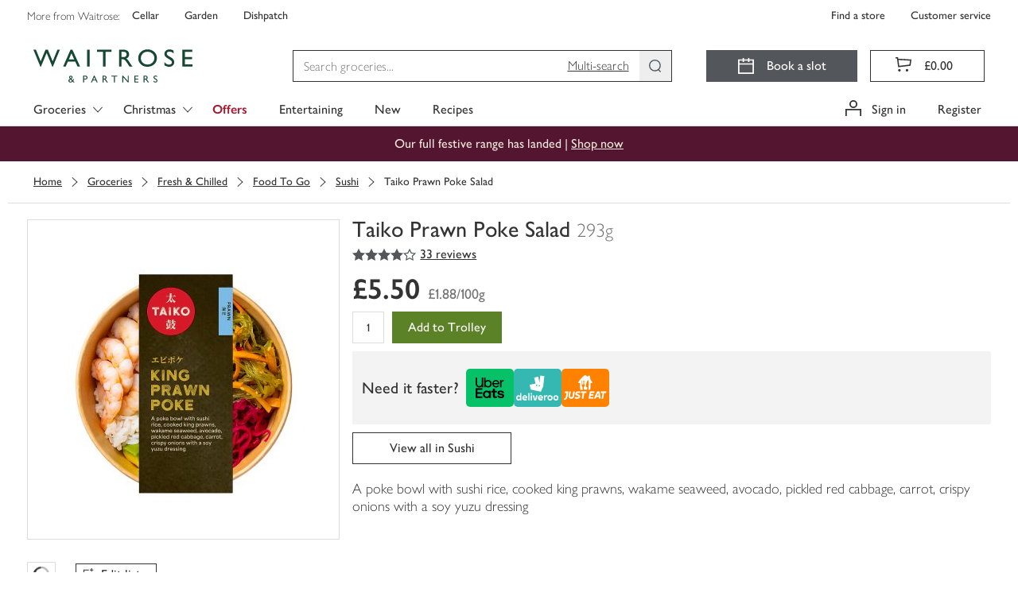

--- FILE ---
content_type: text/javascript
request_url: https://www.waitrose.com/ecom/assets/mfe/browse/_next/static/chunks/webpack-2004b3b25d373f3c.js
body_size: 2530
content:
(()=>{"use strict";var e,t,r,a,o,n,d,c,i,l={},s={};function f(e){var t=s[e];if(void 0!==t)return t.exports;var r=s[e]={id:e,loaded:!1,exports:{}},a=!0;try{l[e].call(r.exports,r,r.exports,f),a=!1}finally{a&&delete s[e]}return r.loaded=!0,r.exports}f.m=l,e=[],f.O=(t,r,a,o)=>{if(r){o=o||0;for(var n=e.length;n>0&&e[n-1][2]>o;n--)e[n]=e[n-1];e[n]=[r,a,o];return}for(var d=1/0,n=0;n<e.length;n++){for(var[r,a,o]=e[n],c=!0,i=0;i<r.length;i++)(!1&o||d>=o)&&Object.keys(f.O).every(e=>f.O[e](r[i]))?r.splice(i--,1):(c=!1,o<d&&(d=o));if(c){e.splice(n--,1);var l=a();void 0!==l&&(t=l)}}return t},f.n=e=>{var t=e&&e.__esModule?()=>e.default:()=>e;return f.d(t,{a:t}),t},r=Object.getPrototypeOf?e=>Object.getPrototypeOf(e):e=>e.__proto__,f.t=function(e,a){if(1&a&&(e=this(e)),8&a||"object"==typeof e&&e&&(4&a&&e.__esModule||16&a&&"function"==typeof e.then))return e;var o=Object.create(null);f.r(o);var n={};t=t||[null,r({}),r([]),r(r)];for(var d=2&a&&e;"object"==typeof d&&!~t.indexOf(d);d=r(d))Object.getOwnPropertyNames(d).forEach(t=>n[t]=()=>e[t]);return n.default=()=>e,f.d(o,n),o},f.d=(e,t)=>{for(var r in t)f.o(t,r)&&!f.o(e,r)&&Object.defineProperty(e,r,{enumerable:!0,get:t[r]})},f.f={},f.e=e=>Promise.all(Object.keys(f.f).reduce((t,r)=>(f.f[r](e,t),t),[])),f.u=e=>6694===e?"static/chunks/6694-92275ef4101bed38.js":4057===e?"static/chunks/4057-72456517de5dbeaa.js":4007===e?"static/chunks/4007-1c017828182927f1.js":2191===e?"static/chunks/2191-8f03365666d4cd3b.js":170===e?"static/chunks/170-d2faa5fff4bbc015.js":"static/chunks/"+(({2042:"reactPlayerTwitch",2723:"reactPlayerMux",3392:"reactPlayerVidyard",6173:"reactPlayerVimeo",6328:"reactPlayerDailyMotion",6353:"reactPlayerPreview",6463:"reactPlayerKaltura",6887:"reactPlayerFacebook",7458:"reactPlayerFilePlayer",7570:"reactPlayerMixcloud",7627:"reactPlayerStreamable",8446:"reactPlayerYouTube",9340:"reactPlayerWistia",9979:"reactPlayerSoundCloud"})[e]||e)+"."+({2042:"9fb61f296c61aca9",2723:"d7993076819c4507",3392:"08b1453fcfb4ae03",5e3:"03f20d1d4f25fd70",5931:"145b793f697435ea",6173:"445d4e573838042d",6328:"24e9cbd463f0ce18",6353:"7b1c3dd92199aec6",6463:"f37bf2b5c3d20fa9",6672:"067d8ccafcfa4e07",6887:"1dc0d6b6fe21fae4",7458:"8d5ca4a7372bcfe1",7570:"c09169ce4ca24b6b",7627:"99cc2b162ed84a20",8446:"00b7d61739429a06",9314:"be55702215a2fb0c",9340:"4ace5b68c438a644",9979:"46665e1146098cec"})[e]+".js",f.miniCssF=e=>"static/css/"+({942:"4320e7426eb75411",4579:"3bd0e575398dd038",4890:"d17180ddd0e9b1c1",9178:"78a2ace9e2ffeea0",9493:"44f023b54a21953a",9974:"47af88d1c772e265"})[e]+".css",f.g=function(){if("object"==typeof globalThis)return globalThis;try{return this||Function("return this")()}catch(e){if("object"==typeof window)return window}}(),f.o=(e,t)=>Object.prototype.hasOwnProperty.call(e,t),a={},f.l=(e,t,r,o)=>{if(a[e])return void a[e].push(t);if(void 0!==r)for(var n,d,c=document.getElementsByTagName("script"),i=0;i<c.length;i++){var l=c[i];if(l.getAttribute("src")==e||l.getAttribute("data-webpack")=="_N_E:"+r){n=l;break}}n||(d=!0,(n=document.createElement("script")).charset="utf-8",n.timeout=120,f.nc&&n.setAttribute("nonce",f.nc),n.setAttribute("data-webpack","_N_E:"+r),n.src=f.tu(e)),a[e]=[t];var s=(t,r)=>{n.onerror=n.onload=null,clearTimeout(u);var o=a[e];if(delete a[e],n.parentNode&&n.parentNode.removeChild(n),o&&o.forEach(e=>e(r)),t)return t(r)},u=setTimeout(s.bind(null,void 0,{type:"timeout",target:n}),12e4);n.onerror=s.bind(null,n.onerror),n.onload=s.bind(null,n.onload),d&&document.head.appendChild(n)},f.r=e=>{"undefined"!=typeof Symbol&&Symbol.toStringTag&&Object.defineProperty(e,Symbol.toStringTag,{value:"Module"}),Object.defineProperty(e,"__esModule",{value:!0})},f.nmd=e=>(e.paths=[],e.children||(e.children=[]),e),f.tt=()=>(void 0===o&&(o={createScriptURL:e=>e},"undefined"!=typeof trustedTypes&&trustedTypes.createPolicy&&(o=trustedTypes.createPolicy("nextjs#bundler",o))),o),f.tu=e=>f.tt().createScriptURL(e),f.p="/ecom/assets/mfe/browse/_next/",n={8068:0},f.f.miniCss=(e,t)=>{if(n[e])t.push(n[e]);else 0!==n[e]&&({942:1,4579:1,4890:1,9178:1,9493:1,9974:1})[e]&&t.push(n[e]=new Promise((t,r)=>{var a,o=f.miniCssF(e),n=f.p+o;if(((e,t)=>{for(var r=document.getElementsByTagName("link"),a=0;a<r.length;a++){var o=r[a],n=o.getAttribute("data-href")||o.getAttribute("href");if("stylesheet"===o.rel&&(n===e||n===t))return o}for(var d=document.getElementsByTagName("style"),a=0;a<d.length;a++){var o=d[a],n=o.getAttribute("data-href");if(n===e||n===t)return o}})(o,n))return t();(a=document.createElement("link")).rel="stylesheet",a.type="text/css",a.onerror=a.onload=o=>{if(a.onerror=a.onload=null,"load"===o.type)t();else{var d=o&&("load"===o.type?"missing":o.type),c=o&&o.target&&o.target.href||n,i=Error("Loading CSS chunk "+e+" failed.\n("+c+")");i.code="CSS_CHUNK_LOAD_FAILED",i.type=d,i.request=c,a.parentNode.removeChild(a),r(i)}},a.href=n,function(e){if("function"==typeof _N_E_STYLE_LOAD){let{href:t,onload:r,onerror:a}=e;_N_E_STYLE_LOAD(0===t.indexOf(window.location.origin)?new URL(t).pathname:t).then(()=>null==r?void 0:r.call(e,{type:"load"}),()=>null==a?void 0:a.call(e,{}))}else document.head.appendChild(e)}(a)}).then(()=>{n[e]=0},t=>{throw delete n[e],t}))},d={8068:0,942:0,9493:0},f.f.j=(e,t)=>{var r=f.o(d,e)?d[e]:void 0;if(0!==r)if(r)t.push(r[2]);else if(/^(9(178|42|493|974)|4579|4890|8068)$/.test(e))d[e]=0;else{var a=new Promise((t,a)=>r=d[e]=[t,a]);t.push(r[2]=a);var o=f.p+f.u(e),n=Error();f.l(o,t=>{if(f.o(d,e)&&(0!==(r=d[e])&&(d[e]=void 0),r)){var a=t&&("load"===t.type?"missing":t.type),o=t&&t.target&&t.target.src;n.message="Loading chunk "+e+" failed.\n("+a+": "+o+")",n.name="ChunkLoadError",n.type=a,n.request=o,r[1](n)}},"chunk-"+e,e)}},f.O.j=e=>0===d[e],c=(e,t)=>{var r,a,[o,n,c]=t,i=0;if(o.some(e=>0!==d[e])){for(r in n)f.o(n,r)&&(f.m[r]=n[r]);if(c)var l=c(f)}for(e&&e(t);i<o.length;i++)a=o[i],f.o(d,a)&&d[a]&&d[a][0](),d[a]=0;return f.O(l)},(i=self.webpackChunk_N_E=self.webpackChunk_N_E||[]).forEach(c.bind(null,0)),i.push=c.bind(null,i.push.bind(i))})();

--- FILE ---
content_type: text/javascript
request_url: https://www.waitrose.com/ecom/assets/mfe/content-renderer/client.723ee7a847e272d76917.js
body_size: 3694
content:
(globalThis.__CONTENT_RENDERER_LOADED_CHUNKS__=globalThis.__CONTENT_RENDERER_LOADED_CHUNKS__||[]).push([[3818],{304:(e,t,n)=>{"use strict";n.d(t,{L:()=>v});var r=n(2325),s=n(8945);const o=e=>{const t=e.nodeName;return 1===e.nodeType?t.toLowerCase():t.toUpperCase().replace(/^#/,"")},i=(e,t)=>{let n="";try{for(;e&&9!==e.nodeType;){const r=e;let s;if(s=r.id?`#${r.id}`:r.getAttribute&&r.getAttribute("data-testid")?`[data-testid="${r.getAttribute("data-testid")}"]`:o(r)+(r.classList&&r.classList.value&&r.classList.value.trim()&&r.classList.value.trim().length?`.${r.classList.value.trim().replace(/\s+/g,".")}`:""),n.length+s.length>(t||100)-1)return n||s;if(n=n?`${s}>${n}`:s,r.id)break;e=r.parentNode}}catch(e){}return n},c=e=>e.startsWith("/ecom/content/competitions/")?"/ecom/content/competitions/$":e;let l,a;const h=(e,t)=>s.w&&"requestIdleCallback"in window?window.requestIdleCallback(e,t):setTimeout(e,0);let m=null;const d={serviceName:r.A?.applicationName,serverUrl:r.A?.thirdParty.apmRum.url,serviceVersion:r.A?.version,environment:r.A?.env,transactionSampleRate:r.A?.thirdParty.apmRum.transactionSampleRate,logLevel:r.A?.thirdParty.apmRum.logLevel,instrument:!1},p={disableInstrumentations:["click"],breakdownMetrics:!0,instrument:!0},y=e=>(m=n.e(9841).then(n.bind(n,9841)).then(t=>{let{init:n}=t;const r=n({...d,...e?p:void 0});return e&&r&&(window.apm=((s=r).observe("transaction:end",e=>{var t;e?.context?.tags?.inp_value&&e.addLabels((e=>{let t;const n=l.filter(t=>t.duration===e).find(e=>e.selector);return t=n?n.selector:"",{inpElementSelector:t,urlPath:c(window.location.pathname)}})(e.context.tags.inp_value)),e?.marks?.agent?.largestContentfulPaint&&e.addLabels({lcpElementSelector:i(a)}),"http-request"===e?.type&&e.addLabels({normalised_api_path:(t=e.name,t.includes("/competitions/")&&t.includes("/competitiontypes/")?t.replace(/\/competitions\/[^/]+\/competitiontypes\/[^/]+\//,"/competitions/$/competitiontypes/$/"):t)}),s.addLabels({urlPath:c(window.location.pathname)})}),(e=>{const t=new Promise(e=>{["keydown","click"].forEach(t=>{window.addEventListener(t,()=>h(e),{once:!0,capture:!0})})}),n=new Promise(e=>{window.addEventListener("visibilitychange",()=>{"hidden"===document.visibilityState&&h(e)},{once:!0})});window.addEventListener("load",()=>{const r=e.getCurrentTransaction();if(!r)return;const s=r.startSpan("delay-span-ignore","delay",{blocking:!0});s&&Promise.race([new Promise(e=>setTimeout(e.bind(null,5e3),5e3)),t,n]).finally(()=>{s.end()})})})(s),l=[],new PerformanceObserver(e=>{e.getEntries().forEach(e=>{if(!(e instanceof PerformanceEventTiming&&e.interactionId))return;const t={entries:[e],duration:e.duration,selector:i(e?.target)};l.push(t),l.sort((e,t)=>t.duration-e.duration),l.splice(10)})}).observe({type:"event",buffered:!0}),a=null,new PerformanceObserver(e=>{e.getEntries().forEach(e=>{a=e.element})}).observe({type:"largest-contentful-paint",buffered:!0}),s)),r;var s}).catch(e=>{console.error("Failed to dynamically import APM:",e),m=null}),m);async function v(e){if(s.w)return m||(window.apm?(m=Promise.resolve(window.apm),m):y("full-instrumentation"===e))}},2325:(e,t,n)=>{"use strict";n.d(t,{A:()=>r});const r=window.__WTR_CR_DATA__?.appConfig},2796:e=>{"use strict";e.exports=wtr_shared_19_2_5},3733:(e,t,n)=>{e.exports=n(2796)(152)},8027:(e,t,n)=>{e.exports=n(2796)(961)},8714:(e,t,n)=>{e.exports=n(2796)(540)},8945:(e,t,n)=>{"use strict";n.d(t,{w:()=>r});const r="undefined"!=typeof window},9065:(e,t,n)=>{"use strict";var r=n(8714),s=n(5338),o=n(243);const i="data-cr-content-path";var c=n(304),l=n(3865),a=n(6831),h=n(3733);const m="/content/experience-fragments/waitrosegroceriescms/Site-Wide-Banner/Site-Banner-Content/master";var d=n(5981),p=n(3959);const{lq:y,TK:v,UV:u,Tm:A,Em:b,w_:w,ys:N,Vn:g,MR:q,$q:R,eT:P,Tr:_,nK:S,KC:f,gO:k,G8:C,He:E,y8:j,W1:L,gt:D,j0:T,UP:x,TW:O,bf:$,Fb:W,G_:U,Rz:F,tu:M}=d,{XG:H,y_:I,S1:K,Cz:G,Rr:V,Ql:B,QS:Q,rY:z,s0:X,yc:Y,ZP:Z,TE:J,gO:ee,ke:te}=p,ne=(0,o.Ay)({resolved:{},chunkName:()=>"johnlewispartnership-wtr-content-component-library-dist-component-library-components-Accordion",isReady(e){const t=this.resolve(e);return!0===this.resolved[t]&&!!n.m[t]},importAsync:()=>Promise.all([n.e(6942),n.e(9013),n.e(5556),n.e(2434),n.e(2834),n.e(4638),n.e(1041)]).then(n.bind(n,3777)),requireAsync(e){const t=this.resolve(e);return this.resolved[t]=!1,this.importAsync(e).then(e=>(this.resolved[t]=!0,e))},requireSync(e){const t=this.resolve(e);return n(t)},resolve:()=>3777}),re=(0,o.Ay)({resolved:{},chunkName:()=>"johnlewispartnership-wtr-content-component-library-dist-component-library-components-CallToActionButton",isReady(e){const t=this.resolve(e);return!0===this.resolved[t]&&!!n.m[t]},importAsync:()=>Promise.all([n.e(6942),n.e(9013),n.e(5556),n.e(6809),n.e(4739),n.e(1210),n.e(458),n.e(4760)]).then(n.bind(n,7266)),requireAsync(e){const t=this.resolve(e);return this.resolved[t]=!1,this.importAsync(e).then(e=>(this.resolved[t]=!0,e))},requireSync(e){const t=this.resolve(e);return n(t)},resolve:()=>7266}),se=(0,o.Ay)({resolved:{},chunkName:()=>"johnlewispartnership-wtr-content-component-library-dist-component-library-components-CarouselSlide",isReady(e){const t=this.resolve(e);return!0===this.resolved[t]&&!!n.m[t]},importAsync:()=>Promise.all([n.e(6942),n.e(9013),n.e(4739),n.e(1210),n.e(5196),n.e(5590)]).then(n.bind(n,7335)),requireAsync(e){const t=this.resolve(e);return this.resolved[t]=!1,this.importAsync(e).then(e=>(this.resolved[t]=!0,e))},requireSync(e){const t=this.resolve(e);return n(t)},resolve:()=>7335}),oe=(0,o.Ay)({resolved:{},chunkName:()=>"johnlewispartnership-wtr-content-component-library-dist-component-library-components-ClickToBuy",isReady(e){const t=this.resolve(e);return!0===this.resolved[t]&&!!n.m[t]},importAsync:()=>Promise.all([n.e(6942),n.e(5556),n.e(2324)]).then(n.bind(n,1627)),requireAsync(e){const t=this.resolve(e);return this.resolved[t]=!1,this.importAsync(e).then(e=>(this.resolved[t]=!0,e))},requireSync(e){const t=this.resolve(e);return n(t)},resolve:()=>1627}),ie=(0,o.Ay)({resolved:{},chunkName:()=>"johnlewispartnership-wtr-content-component-library-dist-component-library-components-ColumnLayout",isReady(e){const t=this.resolve(e);return!0===this.resolved[t]&&!!n.m[t]},importAsync:()=>n.e(6737).then(n.bind(n,2315)),requireAsync(e){const t=this.resolve(e);return this.resolved[t]=!1,this.importAsync(e).then(e=>(this.resolved[t]=!0,e))},requireSync(e){const t=this.resolve(e);return n(t)},resolve:()=>2315}),ce=(0,o.Ay)({resolved:{},chunkName:()=>"components-CompetitionsFormWrapper",isReady(e){const t=this.resolve(e);return!0===this.resolved[t]&&!!n.m[t]},importAsync:()=>Promise.all([n.e(6942),n.e(9013),n.e(5556),n.e(6809),n.e(4739),n.e(1210),n.e(2434),n.e(458),n.e(2111),n.e(3454),n.e(5196),n.e(8353),n.e(164),n.e(9322),n.e(2834),n.e(8666),n.e(2517),n.e(1956),n.e(4999),n.e(6811)]).then(n.bind(n,1946)),requireAsync(e){const t=this.resolve(e);return this.resolved[t]=!1,this.importAsync(e).then(e=>(this.resolved[t]=!0,e))},requireSync(e){const t=this.resolve(e);return n(t)},resolve:()=>1946}),le=(0,o.Ay)({resolved:{},chunkName:()=>"johnlewispartnership-wtr-content-component-library-dist-component-library-components-Container",isReady(e){const t=this.resolve(e);return!0===this.resolved[t]&&!!n.m[t]},importAsync:()=>Promise.all([n.e(6942),n.e(6809),n.e(4739),n.e(4258)]).then(n.bind(n,2520)),requireAsync(e){const t=this.resolve(e);return this.resolved[t]=!1,this.importAsync(e).then(e=>(this.resolved[t]=!0,e))},requireSync(e){const t=this.resolve(e);return n(t)},resolve:()=>2520}),ae=(0,o.Ay)({resolved:{},chunkName:()=>"johnlewispartnership-wtr-content-component-library-dist-component-library-components-ContactUsCard",isReady(e){const t=this.resolve(e);return!0===this.resolved[t]&&!!n.m[t]},importAsync:()=>Promise.all([n.e(6942),n.e(9013),n.e(5556),n.e(6809),n.e(1210),n.e(2434),n.e(7911),n.e(3454),n.e(5196),n.e(2328),n.e(8666),n.e(425)]).then(n.bind(n,7965)),requireAsync(e){const t=this.resolve(e);return this.resolved[t]=!1,this.importAsync(e).then(e=>(this.resolved[t]=!0,e))},requireSync(e){const t=this.resolve(e);return n(t)},resolve:()=>7965}),he=(0,o.Ay)({resolved:{},chunkName:()=>"johnlewispartnership-wtr-content-component-library-dist-component-library-components-ContentFragment",isReady(e){const t=this.resolve(e);return!0===this.resolved[t]&&!!n.m[t]},importAsync:()=>Promise.all([n.e(6942),n.e(5556),n.e(1908)]).then(n.bind(n,6432)),requireAsync(e){const t=this.resolve(e);return this.resolved[t]=!1,this.importAsync(e).then(e=>(this.resolved[t]=!0,e))},requireSync(e){const t=this.resolve(e);return n(t)},resolve:()=>6432}),me=(0,o.Ay)({resolved:{},chunkName:()=>"johnlewispartnership-wtr-content-component-library-dist-component-library-components-Divider",isReady(e){const t=this.resolve(e);return!0===this.resolved[t]&&!!n.m[t]},importAsync:()=>Promise.all([n.e(6942),n.e(1408)]).then(n.bind(n,1324)),requireAsync(e){const t=this.resolve(e);return this.resolved[t]=!1,this.importAsync(e).then(e=>(this.resolved[t]=!0,e))},requireSync(e){const t=this.resolve(e);return n(t)},resolve:()=>1324}),de=(0,o.Ay)({resolved:{},chunkName:()=>"johnlewispartnership-wtr-content-component-library-dist-component-library-components-ExtendedNavigationCard",isReady(e){const t=this.resolve(e);return!0===this.resolved[t]&&!!n.m[t]},importAsync:()=>Promise.all([n.e(6942),n.e(9013),n.e(6809),n.e(4739),n.e(150),n.e(7911),n.e(2881),n.e(3107),n.e(5826)]).then(n.bind(n,4648)),requireAsync(e){const t=this.resolve(e);return this.resolved[t]=!1,this.importAsync(e).then(e=>(this.resolved[t]=!0,e))},requireSync(e){const t=this.resolve(e);return n(t)},resolve:()=>4648}),pe=(0,o.Ay)({resolved:{},chunkName:()=>"johnlewispartnership-wtr-content-component-library-dist-component-library-components-FullWidthNavigation",isReady(e){const t=this.resolve(e);return!0===this.resolved[t]&&!!n.m[t]},importAsync:()=>Promise.all([n.e(6942),n.e(9013),n.e(5556),n.e(6809),n.e(4739),n.e(1210),n.e(150),n.e(458),n.e(8353),n.e(3107),n.e(5864)]).then(n.bind(n,2857)),requireAsync(e){const t=this.resolve(e);return this.resolved[t]=!1,this.importAsync(e).then(e=>(this.resolved[t]=!0,e))},requireSync(e){const t=this.resolve(e);return n(t)},resolve:()=>2857}),ye=(0,o.Ay)({resolved:{},chunkName:()=>"johnlewispartnership-wtr-content-component-library-dist-component-library-components-FullWidthRow",isReady(e){const t=this.resolve(e);return!0===this.resolved[t]&&!!n.m[t]},importAsync:()=>Promise.all([n.e(6942),n.e(5556),n.e(3994)]).then(n.bind(n,2848)),requireAsync(e){const t=this.resolve(e);return this.resolved[t]=!1,this.importAsync(e).then(e=>(this.resolved[t]=!0,e))},requireSync(e){const t=this.resolve(e);return n(t)},resolve:()=>2848}),ve=(0,o.Ay)({resolved:{},chunkName:()=>"johnlewispartnership-wtr-content-component-library-dist-component-library-components-HorizontalLine",isReady(e){const t=this.resolve(e);return!0===this.resolved[t]&&!!n.m[t]},importAsync:()=>Promise.all([n.e(6942),n.e(9707)]).then(n.bind(n,905)),requireAsync(e){const t=this.resolve(e);return this.resolved[t]=!1,this.importAsync(e).then(e=>(this.resolved[t]=!0,e))},requireSync(e){const t=this.resolve(e);return n(t)},resolve:()=>905}),ue=(0,o.Ay)({resolved:{},chunkName:()=>"johnlewispartnership-wtr-content-component-library-dist-component-library-components-Image",isReady(e){const t=this.resolve(e);return!0===this.resolved[t]&&!!n.m[t]},importAsync:()=>Promise.all([n.e(6942),n.e(6809),n.e(4739),n.e(150),n.e(2881),n.e(9185),n.e(5831),n.e(2279),n.e(2928)]).then(n.bind(n,7710)),requireAsync(e){const t=this.resolve(e);return this.resolved[t]=!1,this.importAsync(e).then(e=>(this.resolved[t]=!0,e))},requireSync(e){const t=this.resolve(e);return n(t)},resolve:()=>7710}),Ae=(0,o.Ay)({resolved:{},chunkName:()=>"johnlewispartnership-wtr-content-component-library-dist-component-library-components-NavLinks",isReady(e){const t=this.resolve(e);return!0===this.resolved[t]&&!!n.m[t]},importAsync:()=>Promise.all([n.e(6942),n.e(9013),n.e(2434),n.e(2111),n.e(8353),n.e(2328),n.e(4638),n.e(2517),n.e(1631)]).then(n.bind(n,4511)),requireAsync(e){const t=this.resolve(e);return this.resolved[t]=!1,this.importAsync(e).then(e=>(this.resolved[t]=!0,e))},requireSync(e){const t=this.resolve(e);return n(t)},resolve:()=>4511}),be=(0,o.Ay)({resolved:{},chunkName:()=>"johnlewispartnership-wtr-content-component-library-dist-component-library-components-PageTitle",isReady(e){const t=this.resolve(e);return!0===this.resolved[t]&&!!n.m[t]},importAsync:()=>Promise.all([n.e(6942),n.e(9013),n.e(3491),n.e(4562)]).then(n.bind(n,7586)),requireAsync(e){const t=this.resolve(e);return this.resolved[t]=!1,this.importAsync(e).then(e=>(this.resolved[t]=!0,e))},requireSync(e){const t=this.resolve(e);return n(t)},resolve:()=>7586}),we=(0,o.Ay)({resolved:{},chunkName:()=>"johnlewispartnership-wtr-content-component-library-dist-component-library-components-ResponsiveGrid",isReady(e){const t=this.resolve(e);return!0===this.resolved[t]&&!!n.m[t]},importAsync:()=>Promise.all([n.e(6942),n.e(2279)]).then(n.bind(n,1725)),requireAsync(e){const t=this.resolve(e);return this.resolved[t]=!1,this.importAsync(e).then(e=>(this.resolved[t]=!0,e))},requireSync(e){const t=this.resolve(e);return n(t)},resolve:()=>1725}),Ne=(0,o.Ay)({resolved:{},chunkName:()=>"johnlewispartnership-wtr-content-component-library-dist-component-library-components-RichText",isReady(e){const t=this.resolve(e);return!0===this.resolved[t]&&!!n.m[t]},importAsync:()=>Promise.all([n.e(6942),n.e(9013),n.e(5556),n.e(6809),n.e(4739),n.e(3454),n.e(9322)]).then(n.bind(n,6970)),requireAsync(e){const t=this.resolve(e);return this.resolved[t]=!1,this.importAsync(e).then(e=>(this.resolved[t]=!0,e))},requireSync(e){const t=this.resolve(e);return n(t)},resolve:()=>6970}),ge=(0,o.Ay)({resolved:{},chunkName:()=>"johnlewispartnership-wtr-content-component-library-dist-component-library-components-SectionTitle",isReady(e){const t=this.resolve(e);return!0===this.resolved[t]&&!!n.m[t]},importAsync:()=>Promise.all([n.e(6942),n.e(9013),n.e(7911),n.e(5608)]).then(n.bind(n,9926)),requireAsync(e){const t=this.resolve(e);return this.resolved[t]=!1,this.importAsync(e).then(e=>(this.resolved[t]=!0,e))},requireSync(e){const t=this.resolve(e);return n(t)},resolve:()=>9926}),qe=(0,o.Ay)({resolved:{},chunkName:()=>"johnlewispartnership-wtr-content-component-library-dist-component-library-components-ShopWindows",isReady(e){const t=this.resolve(e);return!0===this.resolved[t]&&!!n.m[t]},importAsync:()=>Promise.all([n.e(6942),n.e(6809),n.e(4739),n.e(150),n.e(2881),n.e(9185),n.e(420)]).then(n.bind(n,8902)),requireAsync(e){const t=this.resolve(e);return this.resolved[t]=!1,this.importAsync(e).then(e=>(this.resolved[t]=!0,e))},requireSync(e){const t=this.resolve(e);return n(t)},resolve:()=>8902}),Re=(0,o.Ay)({resolved:{},chunkName:()=>"johnlewispartnership-wtr-content-component-library-dist-component-library-components-Video",isReady(e){const t=this.resolve(e);return!0===this.resolved[t]&&!!n.m[t]},importAsync:()=>Promise.all([n.e(6942),n.e(5556),n.e(5831),n.e(5810)]).then(n.bind(n,904)),requireAsync(e){const t=this.resolve(e);return this.resolved[t]=!1,this.importAsync(e).then(e=>(this.resolved[t]=!0,e))},requireSync(e){const t=this.resolve(e);return n(t)},resolve:()=>904}),Pe=(0,o.Ay)({resolved:{},chunkName:()=>"johnlewispartnership-wtr-content-component-library-dist-component-library-components-VisualNavigation",isReady(e){const t=this.resolve(e);return!0===this.resolved[t]&&!!n.m[t]},importAsync:()=>Promise.all([n.e(6942),n.e(9013),n.e(5556),n.e(6809),n.e(4739),n.e(150),n.e(7911),n.e(3107),n.e(4859)]).then(n.bind(n,6025)),requireAsync(e){const t=this.resolve(e);return this.resolved[t]=!1,this.importAsync(e).then(e=>(this.resolved[t]=!0,e))},requireSync(e){const t=this.resolve(e);return n(t)},resolve:()=>6025}),_e=(0,o.Ay)({resolved:{},chunkName:()=>"johnlewispartnership-wtr-content-component-library-dist-component-library-components-CardContainer",isReady(e){const t=this.resolve(e);return!0===this.resolved[t]&&!!n.m[t]},importAsync:()=>Promise.all([n.e(6942),n.e(6809),n.e(4739),n.e(4258),n.e(192)]).then(n.bind(n,5434)),requireAsync(e){const t=this.resolve(e);return this.resolved[t]=!1,this.importAsync(e).then(e=>(this.resolved[t]=!0,e))},requireSync(e){const t=this.resolve(e);return n(t)},resolve:()=>5434}),Se=new Map([[y,{component:ne}],[w,{component:ie}],[v,{component:re,analyticsName:H}],[u,{component:se}],[b,{component:oe,analyticsName:I}],[N,{component:ce}],[g,{component:ae,analyticsName:K}],[q,{component:le,analyticsName:G}],[R,{component:he,analyticsName:V}],[P,{component:me}],[k,{component:de,analyticsName:B}],[C,{component:ye,analyticsName:Q}],[E,{component:pe,analyticsName:z}],[j,{component:ve,analyticsName:X}],[L,{component:ue,analyticsName:Y}],[D,{component:Ae}],[T,{component:be}],[x,{component:we}],[O,{component:Ne,analyticsName:Z}],[$,{component:ge}],[W,{component:qe,analyticsName:J}],[U,{component:Re,analyticsName:ee}],[M,{component:Pe,analyticsName:te}],[F,{component:ye,analyticsName:Q}],[A,{component:_e}],[f,{component:we}],[S,{component:we}],[_,{component:we}]]);var fe=n(4848);const ke=e=>{let{children:t}=e;const n="undefined"!=typeof window&&window.dataLayer||[],r=new h.Analytics(n);return(0,fe.jsx)(h.AnalyticsProvider,{analytics:r,children:t})},Ce=(0,o.Ay)({resolved:{},chunkName:()=>"pages-PageLayout",isReady(e){const t=this.resolve(e);return!0===this.resolved[t]&&!!n.m[t]},importAsync:()=>Promise.all([n.e(6942),n.e(9013),n.e(5556),n.e(1210),n.e(2434),n.e(7911),n.e(458),n.e(2111),n.e(164),n.e(3491),n.e(5097),n.e(4999),n.e(7061)]).then(n.bind(n,1985)),requireAsync(e){const t=this.resolve(e);return this.resolved[t]=!1,this.importAsync(e).then(e=>(this.resolved[t]=!0,e))},requireSync(e){const t=this.resolve(e);return n(t)},resolve:()=>1985}),Ee=e=>{let{componentData:t,componentLibraryConfig:n,pageData:r,contentPath:s,preloadedData:o}=e;const i={componentMap:Se,imageQuality:"highQuality85",...n},{trackEvent:c}=(0,h.useAnalytics)(),d=s===m?"sitewide-banner":"root",p=(0,fe.jsx)(l.R,{config:{...i,onAnalyticsEvent:c,headFunction:e=>e},children:(0,fe.jsx)(a.A,{childComponents:t,position:d,preloadImages:!0})});return s===m?(0,fe.jsx)("div",{role:"region","aria-label":"promotional banner",className:"container___OwRn6_contentrenderer","data-testid":"site-banner",children:p}):r?(0,fe.jsx)(Ce,{pageData:r,preloadedData:o,children:p}):p},je=e=>{let{componentData:t,componentLibraryConfig:n,pageData:r,contentPath:s,preloadedData:o}=e;return(0,fe.jsx)(ke,{children:(0,fe.jsx)(Ee,{componentData:t,componentLibraryConfig:n,pageData:r,contentPath:s,preloadedData:o})})},Le=async(e,t)=>{const n=await(0,c.L)("error-only");n?.captureError?n.captureError(Object.assign(e,t)):console.error("APM is not available on the window.",e)};(()=>{window.dataLayer=window.dataLayer||[];const e=document.currentScript?.closest(`[${i}]`),t=e?.getAttribute(i),n=e?.querySelector(`[data-cr-content="${t}"]`);if(!e||!n||!t){const e=new Error("Content Renderer: Root container or content root not found");return Le(e,{logger:"ContentRenderer | client",section:"Hydration Error"})}const{content:l,config:a}=window.__WTR_CR_DATA__,{componentData:h,pageData:m,preloadedData:d={}}=l?.[t]||{};void 0!==m&&(0,c.L)("full-instrumentation"),(0,o.ai)(()=>(0,s.hydrateRoot)(n,(0,fe.jsx)(r.StrictMode,{children:(0,fe.jsx)(je,{componentLibraryConfig:{...a,onError:Le},componentData:h||[],pageData:m,contentPath:t,preloadedData:d})}),{identifierPrefix:`wtr-cr-${t}`}),{namespace:t,chunkLoadingGlobal:"__CONTENT_RENDERER_LOADED_CHUNKS__"})})()}},e=>{e.O(0,[3720],()=>e(e.s=9065)),e.O()}]);
//# sourceMappingURL=client.723ee7a847e272d76917.js.map

--- FILE ---
content_type: application/javascript
request_url: https://www.waitrose.com/P4cFQBgIHJnQlqWLnOdJD0w5O1A/SiNacNLJL6DQQf/ZkxYJBIC/bmgN/N3QLM0Y
body_size: 179502
content:
(function(){if(typeof Array.prototype.entries!=='function'){Object.defineProperty(Array.prototype,'entries',{value:function(){var index=0;const array=this;return {next:function(){if(index<array.length){return {value:[index,array[index++]],done:false};}else{return {done:true};}},[Symbol.iterator]:function(){return this;}};},writable:true,configurable:true});}}());(function(){kS();INq();xRq();var LW=function(){return hB.apply(this,[Ub,arguments]);};var T9=function(){return Yg.apply(this,[NS,arguments]);};var mt=function(H9){if(H9===undefined||H9==null){return 0;}var IN=H9["toLowerCase"]()["replace"](/[^a-z]+/gi,'');return IN["length"];};var rg=function(W6,nh){return W6>nh;};var dg=function(Mt,FW){return Mt|FW;};var UB=function(sm,ms){return sm in ms;};var SB=function(){if(j0["Date"]["now"]&&typeof j0["Date"]["now"]()==='number'){return j0["Math"]["round"](j0["Date"]["now"]()/1000);}else{return j0["Math"]["round"](+new (j0["Date"])()/1000);}};var wh=function(mW){if(mW===undefined||mW==null){return 0;}var CI=mW["replace"](/[\w\s]/gi,'');return CI["length"];};var lh=function(){return j0["window"]["navigator"]["userAgent"]["replace"](/\\|"/g,'');};var MV=function(T6,Et){return T6>>>Et|T6<<32-Et;};var Z4=function(){return Yg.apply(this,[Zq,arguments]);};var Mm=function(wW){var Kt=['text','search','url','email','tel','number'];wW=wW["toLowerCase"]();if(Kt["indexOf"](wW)!==-1)return 0;else if(wW==='password')return 1;else return 2;};var wt=function(Dm,YX){return Dm<<YX;};var KX=function QV(Js,jt){'use strict';var D9=QV;switch(Js){case qb:{var Rh=jt[Zq];return typeof Rh;}break;case c0:{var gX=jt[Zq];GB.push(GV);var AN=j0[lW()[F4(Fg)].call(null,xh,fX,xI,v6,Bh)](gX);var BW=[];for(var r6 in AN)BW[m4()[VB(bW)].apply(null,[HM,fX,M6,mV])](r6);BW[rN()[LN(DI)].apply(null,[DI,It,QI,JV,nM(Fg),Fg])]();var EW;return EW=function xM(){GB.push(g6);for(;BW[m4()[VB(Fg)].call(null,jW,Ts,k6,Cm)];){var Nm=BW[m4()[VB(js)].apply(null,[C9,lt,nM(nM(Fg)),xs])]();if(UB(Nm,AN)){var JW;return xM[m4()[VB(jh)].call(null,tm,A9,n9,GN)]=Nm,xM[ZV()[wN(kN)].call(null,PV,rB,Oh,J6)]=nM(X6),GB.pop(),JW=xM,JW;}}xM[WX(typeof ZV()[wN(wm)],II([],[][[]]))?ZV()[wN(kN)].apply(null,[AM,rB,Oh,J6]):ZV()[wN(c2)](C9,OD,Pv,MI)]=nM(Fg);var Y9;return GB.pop(),Y9=xM,Y9;},GB.pop(),EW;}break;case Rq:{var XI=jt[Zq];return typeof XI;}break;case Pb:{var pX=jt[Zq];GB.push(rD);var fm;return fm=pX&&j4(m4()[VB(zW)].call(null,QW,rh,nM(nM(Fg)),V9),typeof j0[ZV()[wN(Bh)](js,CX,fX,dB)])&&NX(pX[S4()[vX(hW)](I2,RN,c9)],j0[ZV()[wN(Bh)](pV,CX,fX,dB)])&&WX(pX,j0[ZV()[wN(Bh)](CD,CX,fX,dB)][FB()[VX(fX)].apply(null,[Ot,nM(X6),NN,Fh])])?m4()[VB(Lj)].apply(null,[CG,rD,wm,O7]):typeof pX,GB.pop(),fm;}break;case xq:{var W1=jt[Zq];GB.push(gY);var v7;return v7=GQ(gl,[S4()[vX(jG)](Dz,dQ,FJ),W1]),GB.pop(),v7;}break;case xS:{var pY=jt[Zq];var dn=jt[Mv];var IU=jt[hL];return pY[dn]=IU;}break;case GL:{var q7=jt[Zq];var JZ=jt[Mv];var XY=jt[hL];GB.push(ZD);q7[JZ]=XY[NX(typeof m4()[VB(CG)],II([],[][[]]))?m4()[VB(X6)](nM(nM({})),qH,C9,sz):m4()[VB(jh)].apply(null,[jW,A9,Fh,VJ])];GB.pop();}break;case jL:{var pZ=jt[Zq];var mG=jt[Mv];var N5=jt[hL];GB.push(Vc);pZ[mG]=N5[NX(typeof m4()[VB(zW)],II([],[][[]]))?m4()[VB(X6)](M5,Nf,nk,GG):m4()[VB(jh)](KJ,A9,bW,sj)];GB.pop();}break;case J0:{return this;}break;case IO:{var IZ=jt[Zq];GB.push(Rn);var LU;return LU=IZ&&j4(WX(typeof m4()[VB(AE)],II('',[][[]]))?m4()[VB(zW)](qJ,rh,cz,k7):m4()[VB(X6)](YH,wn,nM({}),JH),typeof j0[ZV()[wN(Bh)](rh,CX,fX,I3)])&&NX(IZ[S4()[vX(hW)].apply(null,[wV,RN,YH])],j0[ZV()[wN(Bh)].call(null,gz,CX,fX,I3)])&&WX(IZ,j0[WX(typeof ZV()[wN(E5)],II([],[][[]]))?ZV()[wN(Bh)].call(null,YH,CX,fX,I3):ZV()[wN(c2)](Oc,dz,Bz,KJ)][NX(typeof FB()[VX(n3)],'undefined')?FB()[VX(DI)](f3,Tc,JJ,QI):FB()[VX(fX)](Ot,wk,xg,lz)])?m4()[VB(Lj)].call(null,Sk,rD,cz,RU):typeof IZ,GB.pop(),LU;}break;case Bq:{return this;}break;case Yw:{var sQ=jt[Zq];var OG=jt[Mv];var Jz=jt[hL];GB.push(wE);try{var WH=GB.length;var WE=nM({});var hk;return hk=GQ(gl,[qQ()[SZ(QI)](ZD,pV,Bk,js),WX(typeof ZV()[wN(k6)],'undefined')?ZV()[wN(IQ)].apply(null,[hW,gG,fX,AQ]):ZV()[wN(c2)](M5,cY,Mz,sJ),NX(typeof ZV()[wN(E5)],II([],[][[]]))?ZV()[wN(c2)].call(null,sG,DH,Gc,zc):ZV()[wN(jh)](kQ,dJ,hW,Ek),sQ.call(OG,Jz)]),GB.pop(),hk;}catch(HD){GB.splice(pG(WH,X6),Infinity,wE);var O1;return O1=GQ(gl,[NX(typeof qQ()[SZ(KU)],II([],[][[]]))?qQ()[SZ(Oh)](n9,JG,EE,jW):qQ()[SZ(QI)](ZD,M6,Bk,BY),NX(typeof m4()[VB(lt)],II('',[][[]]))?m4()[VB(X6)](nM(Fg),vQ,G7,fj):m4()[VB(Qf)].call(null,qJ,jG,CD,H3),ZV()[wN(jh)](IE,dJ,hW,Ek),HD]),GB.pop(),O1;}GB.pop();}break;case Lb:{var Mn=jt[Zq];GB.push(xQ);var Pk=j0[lW()[F4(Fg)].call(null,Fg,fX,DY,v6,n3)](Mn);var xG=[];for(var DG in Pk)xG[m4()[VB(bW)].call(null,WJ,fX,vU,ZQ)](DG);xG[NX(typeof rN()[LN(Dj)],'undefined')?rN()[LN(fX)](M3,K5,MY,zE,Bh,P1):rN()[LN(DI)](DI,zW,IQ,XG,tm,Fg)]();var hG;return hG=function Q3(){GB.push(Q1);for(;xG[m4()[VB(Fg)](cD,Ts,Bh,jk)];){var SY=xG[m4()[VB(js)].apply(null,[fY,lt,nM(nM(X6)),MH])]();if(UB(SY,Pk)){var Dc;return Q3[m4()[VB(jh)](nM([]),A9,kJ,ZJ)]=SY,Q3[ZV()[wN(kN)](Bh,rB,Oh,Uj)]=nM(X6),GB.pop(),Dc=Q3,Dc;}}Q3[ZV()[wN(kN)](E5,rB,Oh,Uj)]=nM(Fg);var Df;return GB.pop(),Df=Q3,Df;},GB.pop(),hG;}break;case jp:{var kD=jt[Zq];return typeof kD;}break;case Lw:{var D7;GB.push(fH);return D7=rN()[LN(Tc)].apply(null,[kN,M5,hW,C1,KJ,F7]),GB.pop(),D7;}break;case Zq:{var tU=jt[Zq];GB.push(vj);var hQ;return hQ=tU&&j4(m4()[VB(zW)](It,rh,k3,Az),typeof j0[NX(typeof ZV()[wN(YH)],II(FB()[VX(Tc)].apply(null,[Bk,RN,TK,nM([])]),[][[]]))?ZV()[wN(c2)].call(null,DJ,Ej,TG,P3):ZV()[wN(Bh)].call(null,f7,CX,fX,SQ)])&&NX(tU[S4()[vX(hW)](tV,RN,hW)],j0[ZV()[wN(Bh)](C9,CX,fX,SQ)])&&WX(tU,j0[ZV()[wN(Bh)].call(null,jn,CX,fX,SQ)][FB()[VX(fX)](Ot,Hn,q4,nM({}))])?m4()[VB(Lj)](AE,rD,nM(nM([])),lZ):typeof tU,GB.pop(),hQ;}break;case Vw:{var lU=jt[Zq];return typeof lU;}break;case sb:{return this;}break;case cS:{var MQ=jt[Zq];var LZ;GB.push(q3);return LZ=GQ(gl,[S4()[vX(jG)].call(null,M1,dQ,tm),MQ]),GB.pop(),LZ;}break;case mb:{var jf=jt[Zq];var z3;GB.push(S3);return z3=jf&&j4(m4()[VB(zW)](Dj,rh,gz,P2),typeof j0[ZV()[wN(Bh)](Ts,CX,fX,cm)])&&NX(jf[S4()[vX(hW)](Uv,RN,JG)],j0[ZV()[wN(Bh)].apply(null,[cz,CX,fX,cm])])&&WX(jf,j0[ZV()[wN(Bh)](f7,CX,fX,cm)][WX(typeof FB()[VX(Dj)],II('',[][[]]))?FB()[VX(fX)](Ot,G7,ON,m1):FB()[VX(DI)](GE,nn,bU,nM([]))])?NX(typeof m4()[VB(G7)],'undefined')?m4()[VB(X6)].apply(null,[jG,gZ,WJ,Pz]):m4()[VB(Lj)](M6,rD,nM(X6),Dh):typeof jf,GB.pop(),z3;}break;case jS:{return this;}break;case f8:{var xj=jt[Zq];var OJ;GB.push(Lj);return OJ=xj&&j4(NX(typeof m4()[VB(kn)],'undefined')?m4()[VB(X6)](HM,QG,rh,FJ):m4()[VB(zW)](FJ,rh,c2,Ic),typeof j0[ZV()[wN(Bh)](WJ,CX,fX,KH)])&&NX(xj[NX(typeof S4()[vX(M6)],'undefined')?S4()[vX(IQ)].call(null,Lz,Y1,lt):S4()[vX(hW)].apply(null,[NY,RN,QQ])],j0[WX(typeof ZV()[wN(DI)],II(NX(typeof FB()[VX(X6)],II([],[][[]]))?FB()[VX(DI)].apply(null,[V7,zj,R5,M5]):FB()[VX(Tc)].call(null,Bk,n3,DH,kj),[][[]]))?ZV()[wN(Bh)](m1,CX,fX,KH):ZV()[wN(c2)](jG,fz,kY,dZ)])&&WX(xj,j0[ZV()[wN(Bh)].call(null,DI,CX,fX,KH)][FB()[VX(fX)].call(null,Ot,nM(nM({})),En,G7)])?m4()[VB(Lj)].call(null,n9,rD,O5,K1):typeof xj,GB.pop(),OJ;}break;case Qr:{var If=jt[Zq];var OQ=jt[Mv];var YJ=jt[hL];return If[OQ]=YJ;}break;case H:{var xD=jt[Zq];var EZ=jt[Mv];var TJ=jt[hL];GB.push(S1);try{var U7=GB.length;var AJ=nM(Mv);var qG;return qG=GQ(gl,[WX(typeof qQ()[SZ(Lj)],II([],[][[]]))?qQ()[SZ(QI)].call(null,ZD,Bh,Ss,kJ):qQ()[SZ(Oh)].apply(null,[z7,Fh,Kj,m3]),ZV()[wN(IQ)].apply(null,[cz,gG,fX,JM]),ZV()[wN(jh)](xh,dJ,hW,dD),xD.call(EZ,TJ)]),GB.pop(),qG;}catch(Hj){GB.splice(pG(U7,X6),Infinity,S1);var hY;return hY=GQ(gl,[qQ()[SZ(QI)](ZD,jh,Ss,CG),m4()[VB(Qf)].call(null,fX,jG,nM(nM([])),Pt),ZV()[wN(jh)].call(null,cD,dJ,hW,dD),Hj]),GB.pop(),hY;}GB.pop();}break;case Yv:{var Tf;GB.push(VG);return Tf=rN()[LN(Tc)](kN,bW,V3,HJ,nc,F7),GB.pop(),Tf;}break;case Ob:{return this;}break;case zw:{GB.push(x5);this[ZV()[wN(kN)].apply(null,[cz,rB,Oh,f1])]=nM(Fg);var zD=this[WX(typeof S4()[vX(fY)],'undefined')?S4()[vX(TY)].apply(null,[H2,Bj,kN]):S4()[vX(IQ)](gZ,L3,CG)][Fg][WX(typeof ZV()[wN(hW)],'undefined')?ZV()[wN(V3)](MY,pJ,n3,rG):ZV()[wN(c2)].call(null,jG,CU,Tn,GD)];if(NX(m4()[VB(Qf)].call(null,nk,jG,HM,lF),zD[WX(typeof qQ()[SZ(hW)],II('',[][[]]))?qQ()[SZ(QI)](ZD,bW,JY,wE):qQ()[SZ(Oh)](ME,nM({}),l3,KJ)]))throw zD[WX(typeof ZV()[wN(hW)],II([],[][[]]))?ZV()[wN(jh)].apply(null,[TY,dJ,hW,K3]):ZV()[wN(c2)](M5,LY,g1,WJ)];var W5;return W5=this[m4()[VB(nk)].call(null,nM(nM(Fg)),tH,Fz,F5)],GB.pop(),W5;}break;case qC:{return this;}break;case pS:{var vE=jt[Zq];return typeof vE;}break;}};var v3=function(U5){return j0["Math"]["floor"](j0["Math"]["random"]()*U5["length"]);};var p5=function(pf){if(pf==null)return -1;try{var nj=0;for(var mn=0;mn<pf["length"];mn++){var QH=pf["charCodeAt"](mn);if(QH<128){nj=nj+QH;}}return nj;}catch(w1){return -2;}};var mf=function(){GB=(MT.sjs_se_global_subkey?MT.sjs_se_global_subkey.push(VY):MT.sjs_se_global_subkey=[VY])&&MT.sjs_se_global_subkey;};var QE=function g5(nJ,SJ){'use strict';var Of=g5;switch(nJ){case H0:{var xY=function(dc,UZ){GB.push(lE);if(nM(NQ)){for(var OH=Fg;Hf(OH,NG[Bh]);++OH){if(Hf(OH,kJ)||NX(OH,nn)||NX(OH,w3)||NX(OH,g7)){t3[OH]=dj(X6);}else{t3[OH]=NQ[m4()[VB(Fg)].call(null,q3,Ts,js,Ej)];NQ+=j0[S4()[vX(fX)](hg,q3,FJ)][m4()[VB(QW)].apply(null,[DJ,Lk,X6,H3])](OH);}}}var Q7=NX(typeof FB()[VX(zW)],'undefined')?FB()[VX(DI)](l3,jn,xk,CG):FB()[VX(Tc)].apply(null,[Bk,HM,SE,TY]);for(var UD=Fg;Hf(UD,dc[WX(typeof m4()[VB(Dj)],II('',[][[]]))?m4()[VB(Fg)].call(null,RN,Ts,DJ,Ej):m4()[VB(X6)](nM(Fg),wk,O5,Kj)]);UD++){var Wz=dc[m4()[VB(fX)].apply(null,[M6,DI,nM(nM({})),GW])](UD);var Zz=TE(JQ(UZ,bW),NG[hW]);UZ*=MT[m4()[VB(c9)](kj,TU,kQ,E)]();UZ&=NG[Oh];UZ+=MT[NX(typeof FB()[VX(E5)],II('',[][[]]))?FB()[VX(DI)](gH,bW,pn,g7):FB()[VX(V3)](jY,nM({}),jz,nM([]))]();UZ&=MT[FB()[VX(Dj)].call(null,X6,wm,PY,q3)]();var Kk=t3[dc[WX(typeof S4()[vX(wm)],II('',[][[]]))?S4()[vX(zW)].call(null,ZN,x7,DJ):S4()[vX(IQ)](Z7,CQ,nM(Fg))](UD)];if(NX(typeof Wz[rN()[LN(Fg)](FJ,nM(Fg),MY,bj,DJ,zY)],m4()[VB(zW)](nM(Fg),rh,nM([]),nz))){var PZ=Wz[rN()[LN(Fg)].apply(null,[FJ,K5,AM,bj,kN,zY])](Fg);if(V1(PZ,MT[NX(typeof m4()[VB(hW)],'undefined')?m4()[VB(X6)](TY,GH,IQ,T5):m4()[VB(PV)](DJ,mk,DJ,IG)]())&&Hf(PZ,Gf)){Kk=t3[PZ];}}if(V1(Kk,Fg)){var WU=W7(Zz,NQ[m4()[VB(Fg)].call(null,jW,Ts,YH,Ej)]);Kk+=WU;Kk%=NQ[m4()[VB(Fg)].call(null,sG,Ts,nM({}),Ej)];Wz=NQ[Kk];}Q7+=Wz;}var VH;return GB.pop(),VH=Q7,VH;};var Wc=function(lc){var mQ=[0x428a2f98,0x71374491,0xb5c0fbcf,0xe9b5dba5,0x3956c25b,0x59f111f1,0x923f82a4,0xab1c5ed5,0xd807aa98,0x12835b01,0x243185be,0x550c7dc3,0x72be5d74,0x80deb1fe,0x9bdc06a7,0xc19bf174,0xe49b69c1,0xefbe4786,0x0fc19dc6,0x240ca1cc,0x2de92c6f,0x4a7484aa,0x5cb0a9dc,0x76f988da,0x983e5152,0xa831c66d,0xb00327c8,0xbf597fc7,0xc6e00bf3,0xd5a79147,0x06ca6351,0x14292967,0x27b70a85,0x2e1b2138,0x4d2c6dfc,0x53380d13,0x650a7354,0x766a0abb,0x81c2c92e,0x92722c85,0xa2bfe8a1,0xa81a664b,0xc24b8b70,0xc76c51a3,0xd192e819,0xd6990624,0xf40e3585,0x106aa070,0x19a4c116,0x1e376c08,0x2748774c,0x34b0bcb5,0x391c0cb3,0x4ed8aa4a,0x5b9cca4f,0x682e6ff3,0x748f82ee,0x78a5636f,0x84c87814,0x8cc70208,0x90befffa,0xa4506ceb,0xbef9a3f7,0xc67178f2];var YY=0x6a09e667;var bf=0xbb67ae85;var OY=0x3c6ef372;var pE=0xa54ff53a;var EY=0x510e527f;var zG=0x9b05688c;var xH=0x1f83d9ab;var XZ=0x5be0cd19;var NJ=C5(lc);var tj=NJ["length"]*8;NJ+=j0["String"]["fromCharCode"](0x80);var Zf=NJ["length"]/4+2;var CJ=j0["Math"]["ceil"](Zf/16);var NZ=new (j0["Array"])(CJ);for(var zf=0;zf<CJ;zf++){NZ[zf]=new (j0["Array"])(16);for(var cn=0;cn<16;cn++){NZ[zf][cn]=NJ["charCodeAt"](zf*64+cn*4)<<24|NJ["charCodeAt"](zf*64+cn*4+1)<<16|NJ["charCodeAt"](zf*64+cn*4+2)<<8|NJ["charCodeAt"](zf*64+cn*4+3)<<0;}}var gj=tj/j0["Math"]["pow"](2,32);NZ[CJ-1][14]=j0["Math"]["floor"](gj);NZ[CJ-1][15]=tj;for(var sn=0;sn<CJ;sn++){var fQ=new (j0["Array"])(64);var gf=YY;var c3=bf;var Tj=OY;var sU=pE;var hH=EY;var QY=zG;var G1=xH;var d7=XZ;for(var UQ=0;UQ<64;UQ++){var G5=void 0,dk=void 0,d1=void 0,Zn=void 0,r5=void 0,j3=void 0;if(UQ<16)fQ[UQ]=NZ[sn][UQ];else{G5=MV(fQ[UQ-15],7)^MV(fQ[UQ-15],18)^fQ[UQ-15]>>>3;dk=MV(fQ[UQ-2],17)^MV(fQ[UQ-2],19)^fQ[UQ-2]>>>10;fQ[UQ]=fQ[UQ-16]+G5+fQ[UQ-7]+dk;}dk=MV(hH,6)^MV(hH,11)^MV(hH,25);d1=hH&QY^~hH&G1;Zn=d7+dk+d1+mQ[UQ]+fQ[UQ];G5=MV(gf,2)^MV(gf,13)^MV(gf,22);r5=gf&c3^gf&Tj^c3&Tj;j3=G5+r5;d7=G1;G1=QY;QY=hH;hH=sU+Zn>>>0;sU=Tj;Tj=c3;c3=gf;gf=Zn+j3>>>0;}YY=YY+gf;bf=bf+c3;OY=OY+Tj;pE=pE+sU;EY=EY+hH;zG=zG+QY;xH=xH+G1;XZ=XZ+d7;}return [YY>>24&0xff,YY>>16&0xff,YY>>8&0xff,YY&0xff,bf>>24&0xff,bf>>16&0xff,bf>>8&0xff,bf&0xff,OY>>24&0xff,OY>>16&0xff,OY>>8&0xff,OY&0xff,pE>>24&0xff,pE>>16&0xff,pE>>8&0xff,pE&0xff,EY>>24&0xff,EY>>16&0xff,EY>>8&0xff,EY&0xff,zG>>24&0xff,zG>>16&0xff,zG>>8&0xff,zG&0xff,xH>>24&0xff,xH>>16&0xff,xH>>8&0xff,xH&0xff,XZ>>24&0xff,XZ>>16&0xff,XZ>>8&0xff,XZ&0xff];};var Yk=function(){var VQ=lh();var j1=-1;if(VQ["indexOf"]('Trident/7.0')>-1)j1=11;else if(VQ["indexOf"]('Trident/6.0')>-1)j1=10;else if(VQ["indexOf"]('Trident/5.0')>-1)j1=9;else j1=0;return j1>=9;};var N1=function(){var Ak=SH();var Ff=j0["Object"]["prototype"]["hasOwnProperty"].call(j0["Navigator"]["prototype"],'mediaDevices');var Sn=j0["Object"]["prototype"]["hasOwnProperty"].call(j0["Navigator"]["prototype"],'serviceWorker');var Jj=! !j0["window"]["browser"];var QZ=typeof j0["ServiceWorker"]==='function';var AG=typeof j0["ServiceWorkerContainer"]==='function';var hZ=typeof j0["frames"]["ServiceWorkerRegistration"]==='function';var T7=j0["window"]["location"]&&j0["window"]["location"]["protocol"]==='http:';var KY=Ak&&(!Ff||!Sn||!QZ||!Jj||!AG||!hZ)&&!T7;return KY;};var SH=function(){var Dn=lh();var nH=/(iPhone|iPad).*AppleWebKit(?!.*(Version|CriOS))/i["test"](Dn);var pQ=j0["navigator"]["platform"]==='MacIntel'&&j0["navigator"]["maxTouchPoints"]>1&&/(Safari)/["test"](Dn)&&!j0["window"]["MSStream"]&&typeof j0["navigator"]["standalone"]!=='undefined';return nH||pQ;};var W3=function(tZ){var p1=j0["Math"]["floor"](j0["Math"]["random"]()*100000+10000);var UE=j0["String"](tZ*p1);var FZ=0;var Qn=[];var bk=UE["length"]>=18?true:false;while(Qn["length"]<6){Qn["push"](j0["parseInt"](UE["slice"](FZ,FZ+2),10));FZ=bk?FZ+3:FZ+2;}var bH=Zc(Qn);return [p1,bH];};var Sj=function(b3){if(b3===null||b3===undefined){return 0;}var CZ=function tf(LG){return b3["toLowerCase"]()["includes"](LG["toLowerCase"]());};var l1=0;(LQ&&LQ["fields"]||[])["some"](function(F3){var hj=F3["type"];var WQ=F3["labels"];if(WQ["some"](CZ)){l1=ZH[hj];if(F3["extensions"]&&F3["extensions"]["labels"]&&F3["extensions"]["labels"]["some"](function(Xf){return b3["toLowerCase"]()["includes"](Xf["toLowerCase"]());})){l1=ZH[F3["extensions"]["type"]];}return true;}return false;});return l1;};var FQ=function(nG){if(nG===undefined||nG==null){return false;}var D3=function Sz(Zk){return nG["toLowerCase"]()===Zk["toLowerCase"]();};return Pf["some"](D3);};var Vz=function(Kz){try{var UJ=new (j0["Set"])(j0["Object"]["values"](ZH));return Kz["split"](';')["some"](function(kf){var LH=kf["split"](',');var pH=j0["Number"](LH[LH["length"]-1]);return UJ["has"](pH);});}catch(Yz){return false;}};var IH=function(Ez){var NE='';var Rk=0;if(Ez==null||j0["document"]["activeElement"]==null){return GQ(gl,["elementFullId",NE,"elementIdType",Rk]);}var gk=['id','name','for','placeholder','aria-label','aria-labelledby'];gk["forEach"](function(J7){if(!Ez["hasAttribute"](J7)||NE!==''&&Rk!==0){return;}var On=Ez["getAttribute"](J7);if(NE===''&&(On!==null||On!==undefined)){NE=On;}if(Rk===0){Rk=Sj(On);}});return GQ(gl,["elementFullId",NE,"elementIdType",Rk]);};var ZZ=function(cG){var k5;if(cG==null){k5=j0["document"]["activeElement"];}else k5=cG;if(j0["document"]["activeElement"]==null)return -1;var sf=k5["getAttribute"]('name');if(sf==null){var VU=k5["getAttribute"]('id');if(VU==null)return -1;else return p5(VU);}return p5(sf);};var Xk=function(nE){var jc=-1;var J3=[];if(! !nE&&typeof nE==='string'&&nE["length"]>0){var lf=nE["split"](';');if(lf["length"]>1&&lf[lf["length"]-1]===''){lf["pop"]();}jc=j0["Math"]["floor"](j0["Math"]["random"]()*lf["length"]);var l7=lf[jc]["split"](',');for(var wj in l7){if(!j0["isNaN"](l7[wj])&&!j0["isNaN"](j0["parseInt"](l7[wj],10))){J3["push"](l7[wj]);}}}else{var r7=j0["String"](RZ(1,5));var Gj='1';var m5=j0["String"](RZ(20,70));var hE=j0["String"](RZ(100,300));var jJ=j0["String"](RZ(100,300));J3=[r7,Gj,m5,hE,jJ];}return [jc,J3];};var Wj=function(vn,jQ){var Gz=typeof vn==='string'&&vn["length"]>0;var w7=!j0["isNaN"](jQ)&&(j0["Number"](jQ)===-1||SB()<j0["Number"](jQ));if(!(Gz&&w7)){return false;}var tQ='^([a-fA-F0-9]{31,32})$';return vn["search"](tQ)!==-1;};var XJ=function(Z5,Yf,GJ){var wf;do{wf=Iz(OK,[Z5,Yf]);}while(NX(W7(wf,GJ),Fg));return wf;};var In=function(Hz){var An=SH(Hz);GB.push(zZ);var IY=j0[NX(typeof lW()[F4(V3)],II(WX(typeof FB()[VX(bW)],II('',[][[]]))?FB()[VX(Tc)](Bk,CG,s7,nn):FB()[VX(DI)](bG,nM(nM({})),df,M6),[][[]]))?lW()[F4(FJ)].apply(null,[DJ,cj,Y3,xf,Qf]):lW()[F4(Fg)](Gc,fX,R3,v6,PV)][FB()[VX(fX)](Ot,nM({}),HB,jh)][qQ()[SZ(wm)].apply(null,[nc,RN,cN,nc])].call(j0[WX(typeof m4()[VB(WJ)],II('',[][[]]))?m4()[VB(Gc)](Dj,q5,QW,C4):m4()[VB(X6)].apply(null,[YH,RY,nM(nM(X6)),YQ])][FB()[VX(fX)].apply(null,[Ot,HM,HB,Tc])],FB()[VX(js)].apply(null,[ZE,w3,VZ,Fh]));var KQ=j0[NX(typeof lW()[F4(YH)],II(FB()[VX(Tc)](Bk,fX,s7,qJ),[][[]]))?lW()[F4(FJ)].call(null,nM([]),nc,M6,BG,K5):lW()[F4(Fg)](cz,fX,R3,v6,pV)][FB()[VX(fX)].apply(null,[Ot,AE,HB,m3])][qQ()[SZ(wm)].call(null,nc,nM(Fg),cN,nM([]))].call(j0[m4()[VB(Gc)](CQ,q5,f7,C4)][NX(typeof FB()[VX(X6)],'undefined')?FB()[VX(DI)](rZ,HM,Kf,nM([])):FB()[VX(fX)](Ot,Ts,HB,j7)],rN()[LN(n3)](YH,xh,c2,tk,k1,OZ));var E1=nM(nM(j0[m4()[VB(FJ)](nM(nM(Fg)),PJ,gz,Zt)][qQ()[SZ(wY)].apply(null,[cz,Zj,w5,Lj])]));var L7=NX(typeof j0[qQ()[SZ(YG)](T5,nM(nM(X6)),L5,QI)],m4()[VB(zW)].call(null,Tc,rh,nM(nM(X6)),Sc));var Yc=NX(typeof j0[ZV()[wN(c9)].apply(null,[MY,MZ,wE,vY])],m4()[VB(zW)](QQ,rh,nM({}),Sc));var kE=NX(typeof j0[WX(typeof S4()[vX(AM)],II('',[][[]]))?S4()[vX(wY)].call(null,dD,vJ,MY):S4()[vX(IQ)].apply(null,[mY,H5,nM(nM([]))])][FB()[VX(cD)].apply(null,[Oj,nM(X6),mz,fY])],m4()[VB(zW)].call(null,f7,rh,k3,Sc));var X3=j0[m4()[VB(FJ)].call(null,Gc,PJ,IE,Zt)][lW()[F4(kN)].call(null,n3,bW,Ln,dG,j7)]&&NX(j0[m4()[VB(FJ)].call(null,nM(nM(Fg)),PJ,wE,Zt)][lW()[F4(kN)](IQ,bW,Ln,dG,MY)][FB()[VX(nk)](U1,nM(nM([])),rz,nM(nM(Fg)))],FB()[VX(M6)].call(null,TU,nM(nM(X6)),MG,k3));var Mc=An&&(nM(IY)||nM(KQ)||nM(L7)||nM(E1)||nM(Yc)||nM(kE))&&nM(X3);var HQ;return GB.pop(),HQ=Mc,HQ;};var dY=function(zH){var xc;GB.push(wU);return xc=M7()[S4()[vX(js)].call(null,B1,AQ,nM(Fg))](function MU(HG){GB.push(n1);while(X6)switch(HG[WX(typeof rN()[LN(bW)],II([],[][[]]))?rN()[LN(bW)](Oh,PV,nk,xE,nM([]),C9):rN()[LN(fX)].call(null,hn,nM(Fg),AM,Nf,Tc,Ok)]=HG[m4()[VB(j7)](JG,NU,QQ,hV)]){case Fg:if(UB(qQ()[SZ(It)](PV,AE,vF,E5),j0[qQ()[SZ(CD)].call(null,Y3,c2,wB,Ts)])){HG[m4()[VB(j7)](nM(X6),NU,vU,hV)]=Bh;break;}{var Rj;return Rj=HG[NX(typeof S4()[vX(E5)],'undefined')?S4()[vX(IQ)](rB,GY,f7):S4()[vX(O5)].apply(null,[U3,n9,QQ])](S4()[vX(tm)](K2,Lc,X6),null),GB.pop(),Rj;}case Bh:{var wH;return wH=HG[S4()[vX(O5)].apply(null,[U3,n9,fY])](S4()[vX(tm)](K2,Lc,c9),j0[qQ()[SZ(CD)](Y3,Dj,wB,nM(nM([])))][qQ()[SZ(It)].call(null,PV,O5,vF,AM)][m4()[VB(wY)].call(null,nn,A3,IE,bE)](zH)),GB.pop(),wH;}case NG[Dj]:case lW()[F4(jh)].call(null,CD,hW,wJ,Fg,Dj):{var nQ;return nQ=HG[qQ()[SZ(TY)](kZ,jn,w2,Dj)](),GB.pop(),nQ;}}GB.pop();},null,null,null,j0[qQ()[SZ(n9)](kn,CD,RG,bW)]),GB.pop(),xc;};var Oz=function(){if(nM({})){}else if(nM({})){}else if(nM(Mv)){}else if(nM([])){}else if(nM([])){}else if(nM({})){}else if(nM(nM(Zq))){}else if(nM([])){}else if(nM(nM(Zq))){}else if(nM([])){}else if(nM(nM(Zq))){}else if(nM([])){}else if(nM({})){}else if(nM([])){}else if(nM(nM(Zq))){}else if(nM(nM(Zq))){}else if(nM([])){}else if(nM({})){}else if(nM({})){}else if(nM(nM(Zq))){}else if(nM(Mv)){}else if(nM([])){}else if(nM([])){}else if(nM([])){}else if(nM(Mv)){}else if(nM(nM(Zq))){}else if(nM({})){}else if(nM({})){}else if(nM([])){}else if(nM(Mv)){}else if(nM({})){}else if(nM([])){}else if(nM(nM(Zq))){}else if(nM(Mv)){}else if(nM([])){}else if(nM([])){}else if(nM(Mv)){}else if(nM([])){}else if(nM([])){}else if(nM({})){}else if(nM(nM(Zq))){}else if(nM({})){}else if(nM({})){}else if(nM(Mv)){}else if(nM(nM(Zq))){}else if(nM([])){}else if(nM({})){}else if(nM(Mv)){}else if(nM(Mv)){}else if(nM([])){}else if(nM(nM({}))){return function fG(R1){GB.push(b7);var Rc=II(R1[rN()[LN(E5)](JG,M6,hW,RH,HM,Uk)],R1[rN()[LN(YH)](JG,QQ,k1,Ac,n3,WG)]);var MJ;return GB.pop(),MJ=qj(Wc(Rc)),MJ;};}else{}};var g3=function(){GB.push(d5);try{var K7=GB.length;var BU=nM(Mv);var rU=X7();var Mk=Qj()[FB()[VX(DJ)](v6,Tc,Mf,CG)](new (j0[qQ()[SZ(RN)].apply(null,[Oh,Fh,pz,Oh])])(FB()[VX(MY)](T5,wE,Kh,wE),qQ()[SZ(js)].apply(null,[sG,Oc,Yh,It])),WX(typeof m4()[VB(fX)],II([],[][[]]))?m4()[VB(YG)](Fz,UG,nk,Em):m4()[VB(X6)].call(null,k1,N7,nM(nM(Fg)),lH));var Qk=X7();var AH=pG(Qk,rU);var Pn;return Pn=GQ(gl,[m4()[VB(It)](n3,WJ,nM({}),YB),Mk,qQ()[SZ(ZD)](fE,CG,fN,c9),AH]),GB.pop(),Pn;}catch(Jk){GB.splice(pG(K7,X6),Infinity,d5);var V5;return GB.pop(),V5={},V5;}GB.pop();};var Qj=function(){GB.push(F1);var J5=j0[lW()[F4(V3)](GZ,fX,Vj,QI,GZ)][S4()[vX(It)](Hc,tG,tm)]?j0[NX(typeof lW()[F4(DI)],II([],[][[]]))?lW()[F4(FJ)](j7,WY,x7,EQ,zj):lW()[F4(V3)].call(null,jn,fX,Vj,QI,k6)][S4()[vX(It)](Hc,tG,G7)]:dj(X6);var Xc=j0[lW()[F4(V3)].call(null,nM(nM(X6)),fX,Vj,QI,vU)][m4()[VB(lz)](nM(nM(X6)),tE,It,Xz)]?j0[lW()[F4(V3)](Zj,fX,Vj,QI,M5)][m4()[VB(lz)](CQ,tE,m3,Xz)]:dj(X6);var KG=j0[NX(typeof qQ()[SZ(kN)],'undefined')?qQ()[SZ(Oh)](Gk,Tc,DQ,rh):qQ()[SZ(CD)](Y3,rh,EH,Bh)][m4()[VB(ZD)].apply(null,[jh,jn,nM(nM(Fg)),gc])]?j0[qQ()[SZ(CD)](Y3,nM(nM(X6)),EH,c9)][m4()[VB(ZD)](zW,jn,YH,gc)]:dj(X6);var Yn=j0[qQ()[SZ(CD)](Y3,C9,EH,rh)][NX(typeof FB()[VX(kQ)],'undefined')?FB()[VX(DI)].apply(null,[mJ,nM({}),k3,Qf]):FB()[VX(k1)].call(null,Jf,KJ,vm,YH)]?j0[WX(typeof qQ()[SZ(QI)],II([],[][[]]))?qQ()[SZ(CD)](Y3,Hn,EH,k3):qQ()[SZ(Oh)].call(null,sZ,js,sJ,nM(nM([])))][FB()[VX(k1)](Jf,wY,vm,QQ)]():dj(X6);var cE=j0[qQ()[SZ(CD)].call(null,Y3,wk,EH,E5)][S4()[vX(CD)](lJ,TY,wk)]?j0[qQ()[SZ(CD)](Y3,tm,EH,jW)][S4()[vX(CD)].call(null,lJ,TY,m1)]:dj(X6);var RQ=dj(X6);var P7=[FB()[VX(Tc)].apply(null,[Bk,nM(X6),p3,nn]),RQ,NX(typeof FB()[VX(DI)],II('',[][[]]))?FB()[VX(DI)].apply(null,[wk,CD,G3,nk]):FB()[VX(lt)](g7,lz,DZ,fY),x3(NS,[]),x3(pC,[]),x3(vO,[]),x3(mb,[]),x3(pr,[]),x3(Iq,[]),J5,Xc,KG,Yn,cE];var Fn;return Fn=P7[S4()[vX(wE)].apply(null,[Aj,gz,K5])](S4()[vX(PV)].apply(null,[L1,It,lt])),GB.pop(),Fn;};var zk=function(){var tn;GB.push(f1);return tn=x3(rC,[j0[m4()[VB(FJ)].call(null,YH,PJ,qJ,fN)]]),GB.pop(),tn;};var bn=function(){var YE=[Uc,Nn];GB.push(Qf);var rc=gJ(rf);if(WX(rc,nM(Mv))){try{var qk=GB.length;var hf=nM([]);var zQ=j0[FB()[VX(IE)](CG,wk,P5,QQ)](rc)[qQ()[SZ(V3)].call(null,YH,BY,lk,nn)](m4()[VB(q3)].apply(null,[fX,cD,nM({}),NH]));if(V1(zQ[m4()[VB(Fg)].apply(null,[DJ,Ts,nM(nM(Fg)),FY])],MT[qQ()[SZ(wk)](Ts,It,xz,hW)]())){var PG=j0[qQ()[SZ(FJ)](O5,Oh,Nk,DI)](zQ[Bh],n3);PG=j0[S4()[vX(RN)](CD,Tk,Qf)](PG)?Uc:PG;YE[NG[V3]]=PG;}}catch(jD){GB.splice(pG(qk,X6),Infinity,Qf);}}var hz;return GB.pop(),hz=YE,hz;};var wc=function(){GB.push(rE);var t7=[dj(X6),dj(X6)];var bZ=gJ(mH);if(WX(bZ,nM({}))){try{var TZ=GB.length;var wz=nM(nM(Zq));var FH=j0[FB()[VX(IE)].apply(null,[CG,wm,P6,Oc])](bZ)[WX(typeof qQ()[SZ(FJ)],'undefined')?qQ()[SZ(V3)].apply(null,[YH,QI,TR,gz]):qQ()[SZ(Oh)](gQ,js,I1,HM)](m4()[VB(q3)].apply(null,[kQ,cD,vU,JM]));if(V1(FH[WX(typeof m4()[VB(IQ)],'undefined')?m4()[VB(Fg)](YG,Ts,nM([]),JD):m4()[VB(X6)](K5,CU,X6,qf)],Oh)){var Kc=j0[qQ()[SZ(FJ)].call(null,O5,Qf,HH,xh)](FH[X6],MT[m4()[VB(jn)].apply(null,[nk,n3,QW,OU])]());var bz=j0[WX(typeof qQ()[SZ(gz)],II([],[][[]]))?qQ()[SZ(FJ)](O5,CQ,HH,pV):qQ()[SZ(Oh)].call(null,XE,lz,Ik,cz)](FH[MT[m4()[VB(CG)].call(null,DJ,q3,O5,MD)]()],NG[PV]);Kc=j0[S4()[vX(RN)](Fc,Tk,CG)](Kc)?dj(X6):Kc;bz=j0[S4()[vX(RN)](Fc,Tk,It)](bz)?dj(X6):bz;t7=[bz,Kc];}}catch(b5){GB.splice(pG(TZ,X6),Infinity,rE);}}var Wk;return GB.pop(),Wk=t7,Wk;};var jZ=function(){GB.push(Y7);var T3=FB()[VX(Tc)](Bk,Fg,GD,sG);var Uf=gJ(mH);if(Uf){try{var pk=GB.length;var cc=nM(Mv);var vz=j0[FB()[VX(IE)](CG,Cz,QX,nM(nM({})))](Uf)[qQ()[SZ(V3)].apply(null,[YH,k6,R4,O5])](m4()[VB(q3)](O5,cD,PV,OW));T3=vz[Fg];}catch(rH){GB.splice(pG(pk,X6),Infinity,Y7);}}var HZ;return GB.pop(),HZ=T3,HZ;};var RJ=function(){var l5=gJ(mH);GB.push(m7);if(l5){try{var Nj=GB.length;var Dk=nM(nM(Zq));var rj=j0[FB()[VX(IE)](CG,Tc,vB,CG)](l5)[qQ()[SZ(V3)].call(null,YH,HM,nB,kN)](m4()[VB(q3)](nk,cD,nM([]),zg));if(V1(rj[NX(typeof m4()[VB(HM)],II('',[][[]]))?m4()[VB(X6)].call(null,YG,H3,j7,kz):m4()[VB(Fg)].apply(null,[cz,Ts,WJ,jg])],bW)){var BH=j0[qQ()[SZ(FJ)](O5,Cz,DF,X6)](rj[DI],n3);var bQ;return bQ=j0[S4()[vX(RN)].call(null,dH,Tk,Bh)](BH)||NX(BH,dj(X6))?dj(X6):BH,GB.pop(),bQ;}}catch(Hk){GB.splice(pG(Nj,X6),Infinity,m7);var SU;return GB.pop(),SU=dj(X6),SU;}}var WZ;return GB.pop(),WZ=dj(X6),WZ;};var B5=function(Z1,Z3){GB.push(Ck);for(var s3=NG[V3];Hf(s3,Z3[m4()[VB(Fg)].apply(null,[PV,Ts,Ts,LB])]);s3++){var rk=Z3[s3];rk[ZV()[wN(Fg)].call(null,kQ,sG,n3,AD)]=rk[WX(typeof ZV()[wN(Fg)],'undefined')?ZV()[wN(Fg)].call(null,k1,sG,n3,AD):ZV()[wN(c2)](js,b7,kk,Bz)]||nM({});rk[S4()[vX(wm)].apply(null,[gM,AU,DJ])]=nM(nM({}));if(UB(m4()[VB(jh)].call(null,kN,A9,nM(X6),pg),rk))rk[WX(typeof ZV()[wN(Fg)],'undefined')?ZV()[wN(hW)].apply(null,[kj,qZ,bW,Hv]):ZV()[wN(c2)](k6,C1,YQ,xI)]=nM(nM(Mv));j0[lW()[F4(Fg)](nc,fX,GW,v6,PV)][FB()[VX(n3)](Hn,nk,lB,nM(nM(Fg)))](Z1,vk(rk[qQ()[SZ(CQ)](Z7,rh,A2,Zj)]),rk);}GB.pop();};var mE=function(jH,X5,Pc){GB.push(O5);if(X5)B5(jH[WX(typeof FB()[VX(QW)],II('',[][[]]))?FB()[VX(fX)].call(null,Ot,nM([]),wQ,nM(nM({}))):FB()[VX(DI)].call(null,UH,kj,S5,nM([]))],X5);if(Pc)B5(jH,Pc);j0[WX(typeof lW()[F4(YH)],II(WX(typeof FB()[VX(hW)],II('',[][[]]))?FB()[VX(Tc)].call(null,Bk,gz,J1,CQ):FB()[VX(DI)](Bh,nM(nM(Fg)),kH,MY),[][[]]))?lW()[F4(Fg)].apply(null,[nM(nM([])),fX,Af,v6,CG]):lW()[F4(FJ)].apply(null,[M5,Tk,H5,jE,QI])][FB()[VX(n3)].call(null,Hn,jG,Oc,DI)](jH,WX(typeof FB()[VX(JG)],'undefined')?FB()[VX(fX)](Ot,nM(nM(X6)),wQ,wY):FB()[VX(DI)](sZ,jh,xQ,nM(Fg)),GQ(gl,[NX(typeof ZV()[wN(Fg)],'undefined')?ZV()[wN(c2)](xh,vY,Y5,IG):ZV()[wN(hW)].apply(null,[bW,qZ,bW,Oj]),nM(Mv)]));var Kn;return GB.pop(),Kn=jH,Kn;};var vk=function(bJ){GB.push(XH);var lj=B3(bJ,S4()[vX(JG)](V2,ZD,Gc));var vf;return vf=j4(m4()[VB(Lj)](nM(Fg),rD,IQ,xV),Jn(lj))?lj:j0[S4()[vX(fX)](TD,q3,Qf)](lj),GB.pop(),vf;};var B3=function(EJ,BZ){GB.push(Fz);if(b1(NX(typeof S4()[vX(DI)],II('',[][[]]))?S4()[vX(IQ)](nf,c7,f7):S4()[vX(YH)].call(null,Bc,Sk,CQ),Jn(EJ))||nM(EJ)){var lY;return GB.pop(),lY=EJ,lY;}var Cc=EJ[j0[ZV()[wN(Bh)](BY,CX,fX,K1)][qQ()[SZ(jW)](Tk,hW,Fc,k3)]];if(WX(hJ(Fg),Cc)){var n5=Cc.call(EJ,BZ||FB()[VX(JG)](rJ,nM(Fg),Nz,hW));if(b1(WX(typeof S4()[vX(qJ)],II('',[][[]]))?S4()[vX(YH)].apply(null,[Bc,Sk,Fh]):S4()[vX(IQ)].apply(null,[zJ,vZ,jn]),Jn(n5))){var fJ;return GB.pop(),fJ=n5,fJ;}throw new (j0[FB()[VX(wm)](Vf,m1,LI,nM(Fg))])(S4()[vX(Ts)](PQ,lz,k3));}var Rz;return Rz=(NX(S4()[vX(JG)](pj,ZD,ZD),BZ)?j0[S4()[vX(fX)](r3,q3,nc)]:j0[WX(typeof m4()[VB(j7)],'undefined')?m4()[VB(k6)](js,js,wm,TH):m4()[VB(X6)](sG,c1,Lj,gZ)])(EJ),GB.pop(),Rz;};var dE=function(ff){if(nM(ff)){SG=CG;Pj=AY;PD=PV;kG=Dj;Uz=Dj;dU=Dj;AZ=Dj;FE=Dj;vH=NG[k6];}};var Cf=function(){GB.push(jh);Lf=FB()[VX(Tc)].apply(null,[Bk,nM(nM([])),mk,M6]);Q5=Fg;ZG=NG[V3];Gn=NG[V3];cZ=FB()[VX(Tc)](Bk,lz,mk,nc);f5=Fg;Un=Fg;Bn=NG[V3];cQ=FB()[VX(Tc)](Bk,nM(nM(Fg)),mk,wY);YZ=Fg;UY=Fg;BE=Fg;n7=Fg;GB.pop();nZ=Fg;D5=NG[V3];};var r1=function(){sH=NG[V3];GB.push(HE);Nc=FB()[VX(Tc)].apply(null,[Bk,m1,jk,zj]);N3={};Fj=FB()[VX(Tc)](Bk,K5,jk,nM(nM(X6)));GB.pop();Cn=Fg;Yj=Fg;};var KE=function(gn,C3,ln){GB.push(x1);try{var I7=GB.length;var H7=nM({});var c5=MT[qQ()[SZ(Qf)](K1,nM([]),IJ,cD)]();var nY=nM(nM(Zq));if(WX(C3,NG[X6])&&V1(ZG,PD)){if(nM(mj[S4()[vX(Oc)].apply(null,[JE,t5,kQ])])){nY=nM(nM(Mv));mj[NX(typeof S4()[vX(Gc)],II([],[][[]]))?S4()[vX(IQ)].apply(null,[p7,CX,Hn]):S4()[vX(Oc)].apply(null,[JE,t5,KJ])]=nM(nM({}));}var XQ;return XQ=GQ(gl,[qQ()[SZ(cz)](zE,nM(nM(Fg)),XU,Sk),c5,m4()[VB(KJ)](kj,F7,zW,E7),nY,WX(typeof S4()[vX(ZD)],'undefined')?S4()[vX(BY)](I6,K5,CQ):S4()[vX(IQ)].apply(null,[qU,rB,nM(nM(Fg))]),Q5]),GB.pop(),XQ;}if(NX(C3,X6)&&Hf(Q5,Pj)||WX(C3,X6)&&Hf(ZG,PD)){var RE=gn?gn:j0[m4()[VB(FJ)].apply(null,[nM(nM([])),PJ,Lj,RW])][lW()[F4(PV)].call(null,nk,Tc,vc,F7,kN)];var rQ=dj(X6);var Vk=dj(X6);if(RE&&RE[S4()[vX(q3)](cB,Dj,nM(nM({})))]&&RE[qQ()[SZ(Cz)](JG,c9,Xj,w3)]){rQ=j0[m4()[VB(n3)](Fg,bW,Oh,lG)][S4()[vX(Gc)].call(null,ED,Ic,Fz)](RE[WX(typeof S4()[vX(wY)],II('',[][[]]))?S4()[vX(q3)].call(null,cB,Dj,nM(nM(X6))):S4()[vX(IQ)].apply(null,[L5,TU,AM])]);Vk=j0[WX(typeof m4()[VB(KJ)],'undefined')?m4()[VB(n3)](Oh,bW,wm,lG):m4()[VB(X6)](f7,I5,m3,Ok)][WX(typeof S4()[vX(k1)],II([],[][[]]))?S4()[vX(Gc)](ED,Ic,Fg):S4()[vX(IQ)].call(null,LJ,Oh,nM(nM(Fg)))](RE[qQ()[SZ(Cz)].call(null,JG,nM(nM(X6)),Xj,It)]);}else if(RE&&RE[lW()[F4(kj)](jW,DI,xs,cD,Zj)]&&RE[rN()[LN(Dj)].call(null,DI,It,JG,xs,AM,A5)]){rQ=j0[m4()[VB(n3)].apply(null,[xh,bW,Oh,lG])][S4()[vX(Gc)](ED,Ic,nM(nM(X6)))](RE[lW()[F4(kj)](YH,DI,xs,cD,BY)]);Vk=j0[m4()[VB(n3)](n3,bW,nM(X6),lG)][S4()[vX(Gc)](ED,Ic,V3)](RE[rN()[LN(Dj)](DI,vU,lz,xs,Fh,A5)]);}var nD=RE[S4()[vX(jn)].call(null,zz,PJ,nM(nM(Fg)))];if(j4(nD,null))nD=RE[NX(typeof lW()[F4(fX)],'undefined')?lW()[F4(FJ)](pV,Qz,vG,A1,V3):lW()[F4(k6)].call(null,lt,fX,T1,DE,IQ)];var mZ=ZZ(nD);c5=pG(X7(),ln);var qE=FB()[VX(Tc)].apply(null,[Bk,nM(X6),RY,DI])[FB()[VX(wE)].call(null,UG,k6,I2,nM([]))](n7,S4()[vX(m3)](ck,M5,k6))[FB()[VX(wE)](UG,lz,I2,Fz)](C3,S4()[vX(m3)](ck,M5,Fz))[FB()[VX(wE)].apply(null,[UG,fY,I2,JG])](c5,WX(typeof S4()[vX(wE)],II('',[][[]]))?S4()[vX(m3)](ck,M5,nM(nM(X6))):S4()[vX(IQ)](Cj,R7,wE))[NX(typeof FB()[VX(V3)],II([],[][[]]))?FB()[VX(DI)].call(null,WY,Fg,O3,wm):FB()[VX(wE)].apply(null,[UG,nk,I2,nM(nM(Fg))])](rQ,S4()[vX(m3)].apply(null,[ck,M5,M5]))[FB()[VX(wE)].apply(null,[UG,g7,I2,Cz])](Vk);if(WX(C3,NG[X6])){qE=FB()[VX(Tc)](Bk,BY,RY,jW)[FB()[VX(wE)](UG,nM(nM({})),I2,nM(nM(X6)))](qE,S4()[vX(m3)](ck,M5,nM(nM(X6))))[FB()[VX(wE)].call(null,UG,CD,I2,C9)](mZ);var B7=b1(typeof RE[NX(typeof FB()[VX(Cz)],'undefined')?FB()[VX(DI)](QJ,fY,TQ,Sk):FB()[VX(jW)](Ts,Sk,Cm,KJ)],S4()[vX(E5)](wG,dB,nM({})))?RE[FB()[VX(jW)](Ts,YH,Cm,nM(nM({})))]:RE[ZV()[wN(AE)].apply(null,[cz,Ot,fX,HY])];if(b1(B7,null)&&WX(B7,X6))qE=FB()[VX(Tc)].apply(null,[Bk,E5,RY,nM({})])[FB()[VX(wE)](UG,kQ,I2,rh)](qE,S4()[vX(m3)](ck,M5,sG))[FB()[VX(wE)].call(null,UG,kQ,I2,YG)](B7);}if(b1(typeof RE[WX(typeof qQ()[SZ(K5)],'undefined')?qQ()[SZ(M5)].apply(null,[Lk,Fz,pI,pV]):qQ()[SZ(Oh)](pn,vU,tY,FJ)],WX(typeof S4()[vX(tm)],II('',[][[]]))?S4()[vX(E5)].apply(null,[wG,dB,k3]):S4()[vX(IQ)](pU,Z7,V3))&&NX(RE[NX(typeof qQ()[SZ(lz)],II('',[][[]]))?qQ()[SZ(Oh)](Jc,cD,Vn,m3):qQ()[SZ(M5)](Lk,nM(X6),pI,c9)],nM(nM(Zq))))qE=FB()[VX(Tc)].apply(null,[Bk,lz,RY,AE])[FB()[VX(wE)](UG,DI,I2,Gc)](qE,S4()[vX(CG)](VI,jn,Fz));qE=FB()[VX(Tc)](Bk,jn,RY,V3)[WX(typeof FB()[VX(jn)],II('',[][[]]))?FB()[VX(wE)].apply(null,[UG,nM(X6),I2,Ts]):FB()[VX(DI)](Dz,hW,tk,nM(nM([])))](qE,WX(typeof S4()[vX(jn)],II('',[][[]]))?S4()[vX(PV)].call(null,Qc,It,jG):S4()[vX(IQ)](z5,j5,w3));Gn=II(II(II(II(II(Gn,n7),C3),c5),rQ),Vk);Lf=II(Lf,qE);}if(NX(C3,NG[X6]))Q5++;else ZG++;n7++;var PE;return PE=GQ(gl,[qQ()[SZ(cz)](zE,f7,XU,DJ),c5,m4()[VB(KJ)](M6,F7,sG,E7),nY,S4()[vX(BY)](I6,K5,zj),Q5]),GB.pop(),PE;}catch(Wf){GB.splice(pG(I7,X6),Infinity,x1);}GB.pop();};var bc=function(sE,wZ,qz){GB.push(c2);try{var fk=GB.length;var Tz=nM(nM(Zq));var E3=sE?sE:j0[WX(typeof m4()[VB(IE)],'undefined')?m4()[VB(FJ)](Fz,PJ,xh,CY):m4()[VB(X6)](Qf,A7,fX,GD)][lW()[F4(PV)](MY,Tc,KU,F7,xh)];var ZY=NG[V3];var cH=dj(X6);var lQ=X6;var hU=nM([]);if(V1(Cn,SG)){if(nM(mj[S4()[vX(Oc)](m1,t5,nM(Fg))])){hU=nM(nM([]));mj[S4()[vX(Oc)](m1,t5,KJ)]=nM(Zq);}var BQ;return BQ=GQ(gl,[qQ()[SZ(cz)].apply(null,[zE,c9,qY,YG]),ZY,FB()[VX(Hn)].apply(null,[A3,cz,gE,RN]),cH,WX(typeof m4()[VB(vU)],II([],[][[]]))?m4()[VB(KJ)](nM(nM(X6)),F7,Zj,dG):m4()[VB(X6)](k3,xZ,nM(Fg),H1),hU]),GB.pop(),BQ;}if(Hf(Cn,SG)&&E3&&WX(E3[m4()[VB(QQ)](O5,v5,nM(Fg),S5)],undefined)){cH=E3[NX(typeof m4()[VB(Dj)],II([],[][[]]))?m4()[VB(X6)].call(null,sG,qn,DJ,Fk):m4()[VB(QQ)].call(null,PV,v5,BY,S5)];var BJ=E3[qQ()[SZ(zj)](q3,nM(nM([])),DE,js)];var zn=E3[fZ()[VE(bW)](bW,X6,IE,KH)]?X6:MT[qQ()[SZ(Qf)](K1,nc,EG,fY)]();var qc=E3[FB()[VX(xh)](DI,nM({}),Ef,nM(nM(X6)))]?X6:Fg;var cf=E3[FB()[VX(cz)].apply(null,[Cz,Oh,s5,RN])]?X6:Fg;var KZ=E3[lW()[F4(AE)].call(null,nM(nM(Fg)),fX,Bj,Bj,Tc)]?X6:Fg;var cJ=II(II(II(Bf(zn,NG[zW]),Bf(qc,Oh)),Bf(cf,Bh)),KZ);ZY=pG(X7(),qz);var C7=ZZ(null);var sY=Fg;if(BJ&&cH){if(WX(BJ,Fg)&&WX(cH,NG[V3])&&WX(BJ,cH))cH=dj(X6);else cH=WX(cH,Fg)?cH:BJ;}if(NX(qc,Fg)&&NX(cf,Fg)&&NX(KZ,Fg)&&rg(cH,kJ)){if(NX(wZ,hW)&&V1(cH,kJ)&&PH(cH,Af))cH=dj(Bh);else if(V1(cH,gz)&&PH(cH,O5))cH=dj(hW);else if(V1(cH,Lk)&&PH(cH,tJ))cH=dj(Oh);else cH=dj(Bh);}if(WX(C7,CH)){CE=Fg;CH=C7;}else CE=II(CE,X6);var Wn=Rf(cH);if(NX(Wn,Fg)){var Mj=FB()[VX(Tc)].apply(null,[Bk,c9,pJ,q3])[NX(typeof FB()[VX(rh)],'undefined')?FB()[VX(DI)](jj,nM(nM({})),Sf,GZ):FB()[VX(wE)](UG,YG,Ec,M6)](Cn,WX(typeof S4()[vX(IE)],II('',[][[]]))?S4()[vX(m3)](D1,M5,Cz):S4()[vX(IQ)].call(null,JD,rn,sG))[FB()[VX(wE)].call(null,UG,nM(Fg),Ec,nM(Fg))](wZ,S4()[vX(m3)].call(null,D1,M5,ZD))[WX(typeof FB()[VX(K5)],II([],[][[]]))?FB()[VX(wE)].call(null,UG,AM,Ec,hW):FB()[VX(DI)](rY,j7,xn,gz)](ZY,S4()[vX(m3)](D1,M5,nM(nM(Fg))))[FB()[VX(wE)].call(null,UG,K5,Ec,g7)](cH,S4()[vX(m3)](D1,M5,j7))[FB()[VX(wE)](UG,Bh,Ec,nM(nM(X6)))](sY,WX(typeof S4()[vX(O5)],II([],[][[]]))?S4()[vX(m3)](D1,M5,GZ):S4()[vX(IQ)](bU,OE,IE))[FB()[VX(wE)](UG,It,Ec,Lj)](cJ,S4()[vX(m3)](D1,M5,nM([])))[FB()[VX(wE)](UG,js,Ec,Lj)](C7);if(WX(typeof E3[qQ()[SZ(M5)](Lk,M6,bY,m1)],S4()[vX(E5)](K1,dB,m3))&&NX(E3[NX(typeof qQ()[SZ(cD)],II([],[][[]]))?qQ()[SZ(Oh)].apply(null,[d5,Fg,LE,wk]):qQ()[SZ(M5)].call(null,Lk,fY,bY,rh)],nM({})))Mj=FB()[VX(Tc)](Bk,MY,pJ,m1)[FB()[VX(wE)].call(null,UG,lz,Ec,f7)](Mj,m4()[VB(Fz)].apply(null,[DI,Ot,zW,X1]));Mj=FB()[VX(Tc)].apply(null,[Bk,xh,pJ,IE])[FB()[VX(wE)].call(null,UG,c9,Ec,k6)](Mj,S4()[vX(PV)](Xn,It,nM(nM([]))));Fj=II(Fj,Mj);Yj=II(II(II(II(II(II(Yj,Cn),wZ),ZY),cH),cJ),C7);}else lQ=Fg;}if(lQ&&E3&&E3[m4()[VB(QQ)](QQ,v5,g7,S5)]){Cn++;}var Ij;return Ij=GQ(gl,[qQ()[SZ(cz)].call(null,zE,nM(nM(Fg)),qY,Oh),ZY,FB()[VX(Hn)].apply(null,[A3,n3,gE,pV]),cH,m4()[VB(KJ)](G7,F7,QW,dG),hU]),GB.pop(),Ij;}catch(xJ){GB.splice(pG(fk,X6),Infinity,c2);}GB.pop();};var S7=function(q1,fKC,OrC,rRC,llC){GB.push(LE);try{var YCC=GB.length;var w8C=nM({});var xbC=nM({});var EAC=Fg;var OP=m4()[VB(Tc)](nM(Fg),Fh,CD,Ks);var mU=OrC;var hqC=rRC;if(NX(fKC,X6)&&Hf(YZ,dU)||WX(fKC,NG[X6])&&Hf(UY,AZ)){var YqC=q1?q1:j0[m4()[VB(FJ)].apply(null,[sG,PJ,wk,Ag])][lW()[F4(PV)](kN,Tc,cKC,F7,Zj)];var wOC=dj(X6),xP=dj(X6);if(YqC&&YqC[S4()[vX(q3)](K6,Dj,nM(nM(X6)))]&&YqC[qQ()[SZ(Cz)](JG,nM(Fg),FCC,QQ)]){wOC=j0[m4()[VB(n3)](GZ,bW,kQ,HF)][S4()[vX(Gc)].apply(null,[JF,Ic,cz])](YqC[S4()[vX(q3)].call(null,K6,Dj,Hn)]);xP=j0[m4()[VB(n3)](nM(Fg),bW,Fg,HF)][S4()[vX(Gc)].apply(null,[JF,Ic,QI])](YqC[qQ()[SZ(Cz)].call(null,JG,K5,FCC,nM([]))]);}else if(YqC&&YqC[lW()[F4(kj)](k1,DI,xE,cD,Fz)]&&YqC[rN()[LN(Dj)].call(null,DI,nM(nM({})),m3,xE,E5,A5)]){wOC=j0[m4()[VB(n3)](Fh,bW,Qf,HF)][S4()[vX(Gc)](JF,Ic,nM(X6))](YqC[lW()[F4(kj)].call(null,m3,DI,xE,cD,hW)]);xP=j0[m4()[VB(n3)](j7,bW,nc,HF)][S4()[vX(Gc)].apply(null,[JF,Ic,nM(X6)])](YqC[rN()[LN(Dj)](DI,nM(nM(X6)),j7,xE,f7,A5)]);}else if(YqC&&YqC[m4()[VB(k3)](HM,pV,zj,Md)]&&NX(glC(YqC[m4()[VB(k3)](k6,pV,cz,Md)]),WX(typeof S4()[vX(jh)],'undefined')?S4()[vX(YH)].call(null,BL,Sk,PV):S4()[vX(IQ)].call(null,Yx,DKC,n3))){if(rg(YqC[m4()[VB(k3)].call(null,TY,pV,AE,Md)][m4()[VB(Fg)](DJ,Ts,bW,A4)],Fg)){var grC=YqC[m4()[VB(k3)].call(null,lz,pV,PV,Md)][Fg];if(grC&&grC[S4()[vX(q3)].apply(null,[K6,Dj,X6])]&&grC[NX(typeof qQ()[SZ(xh)],'undefined')?qQ()[SZ(Oh)](bU,q3,sJ,k3):qQ()[SZ(Cz)](JG,nM({}),FCC,bW)]){wOC=j0[m4()[VB(n3)](wm,bW,DJ,HF)][S4()[vX(Gc)](JF,Ic,nM(X6))](grC[S4()[vX(q3)].apply(null,[K6,Dj,Fg])]);xP=j0[m4()[VB(n3)](cD,bW,lz,HF)][S4()[vX(Gc)](JF,Ic,It)](grC[qQ()[SZ(Cz)](JG,FJ,FCC,IQ)]);}else if(grC&&grC[lW()[F4(kj)](kN,DI,xE,cD,E5)]&&grC[WX(typeof rN()[LN(Fg)],'undefined')?rN()[LN(Dj)](DI,nM(nM({})),m1,xE,f7,A5):rN()[LN(fX)](Uj,AM,Oh,LCC,Oh,tJ)]){wOC=j0[m4()[VB(n3)](c9,bW,vU,HF)][S4()[vX(Gc)].apply(null,[JF,Ic,zW])](grC[NX(typeof lW()[F4(IQ)],II(FB()[VX(Tc)](Bk,kN,vR,Dj),[][[]]))?lW()[F4(FJ)].call(null,PV,Ic,O8C,Ts,hW):lW()[F4(kj)](QI,DI,xE,cD,c2)]);xP=j0[m4()[VB(n3)](nM(Fg),bW,cz,HF)][S4()[vX(Gc)].apply(null,[JF,Ic,RN])](grC[rN()[LN(Dj)].call(null,DI,hW,FJ,xE,IE,A5)]);}OP=qQ()[SZ(c2)].apply(null,[kqC,g7,z4,YG]);}else{xbC=nM(nM(Mv));}}if(nM(xbC)){EAC=pG(X7(),llC);var DTC=FB()[VX(Tc)].apply(null,[Bk,Gc,vR,jn])[FB()[VX(wE)].apply(null,[UG,nM(X6),RI,QQ])](D5,WX(typeof S4()[vX(jh)],II([],[][[]]))?S4()[vX(m3)](n6,M5,nM(nM(X6))):S4()[vX(IQ)](WSC,NP,ZD))[FB()[VX(wE)](UG,w3,RI,qJ)](fKC,S4()[vX(m3)](n6,M5,fY))[FB()[VX(wE)](UG,nn,RI,pV)](EAC,S4()[vX(m3)].call(null,n6,M5,Hn))[FB()[VX(wE)](UG,AE,RI,Oh)](wOC,S4()[vX(m3)](n6,M5,Lj))[FB()[VX(wE)].call(null,UG,fX,RI,w3)](xP,S4()[vX(m3)](n6,M5,wY))[FB()[VX(wE)].apply(null,[UG,nk,RI,zW])](OP);if(b1(typeof YqC[NX(typeof qQ()[SZ(w3)],II('',[][[]]))?qQ()[SZ(Oh)](NlC,AE,JKC,nM(nM(X6))):qQ()[SZ(M5)](Lk,nM({}),fh,kJ)],S4()[vX(E5)](VI,dB,nM(Fg)))&&NX(YqC[WX(typeof qQ()[SZ(vU)],II([],[][[]]))?qQ()[SZ(M5)](Lk,V3,fh,C9):qQ()[SZ(Oh)](jwC,DI,v6,FJ)],nM(Mv)))DTC=FB()[VX(Tc)](Bk,IE,vR,nc)[FB()[VX(wE)].call(null,UG,nM(nM(X6)),RI,WJ)](DTC,NX(typeof m4()[VB(CQ)],II([],[][[]]))?m4()[VB(X6)](lz,FCC,rh,UOC):m4()[VB(Fz)](c9,Ot,jG,z2));cQ=FB()[VX(Tc)].apply(null,[Bk,c9,vR,tm])[FB()[VX(wE)](UG,Ts,RI,Oc)](II(cQ,DTC),S4()[vX(PV)](dRC,It,wY));BE=II(II(II(II(II(BE,D5),fKC),EAC),wOC),xP);if(NX(fKC,X6))YZ++;else UY++;D5++;mU=Fg;hqC=Fg;}}var CSC;return CSC=GQ(gl,[qQ()[SZ(cz)].call(null,zE,nM([]),ZF,E5),EAC,m4()[VB(f7)](It,lLC,QQ,dW),mU,qQ()[SZ(Ts)].apply(null,[gbC,xh,YrC,Hn]),hqC,lW()[F4(AM)](jG,Oh,JrC,fj,jh),xbC]),GB.pop(),CSC;}catch(fqC){GB.splice(pG(YCC,X6),Infinity,LE);}GB.pop();};var X8C=function(gSC,XbC,qx){GB.push(GU);try{var Hx=GB.length;var xKC=nM(nM(Zq));var lbC=Fg;var qwC=nM({});if(NX(XbC,X6)&&Hf(f5,kG)||WX(XbC,X6)&&Hf(Un,Uz)){var XCC=gSC?gSC:j0[m4()[VB(FJ)](nM(Fg),PJ,nM(Fg),kg)][WX(typeof lW()[F4(c9)],'undefined')?lW()[F4(PV)](w3,Tc,G3,F7,YH):lW()[F4(FJ)](IQ,ISC,SOC,Tn,M6)];if(XCC&&WX(XCC[NX(typeof m4()[VB(M6)],II([],[][[]]))?m4()[VB(X6)](nM(Fg),A8C,O5,Sk):m4()[VB(AY)](M5,zE,DJ,Bt)],qQ()[SZ(Oc)](wm,nM(nM(X6)),UF,Cz))){qwC=nM(nM([]));var UP=dj(X6);var x8C=dj(X6);if(XCC&&XCC[S4()[vX(q3)](TI,Dj,Zj)]&&XCC[qQ()[SZ(Cz)].apply(null,[JG,m3,zP,n3])]){UP=j0[m4()[VB(n3)](wk,bW,nM(Fg),AV)][S4()[vX(Gc)](vs,Ic,nM(Fg))](XCC[S4()[vX(q3)].call(null,TI,Dj,vU)]);x8C=j0[m4()[VB(n3)].call(null,nM(nM({})),bW,c2,AV)][S4()[vX(Gc)](vs,Ic,zW)](XCC[WX(typeof qQ()[SZ(Hn)],II([],[][[]]))?qQ()[SZ(Cz)].call(null,JG,nM({}),zP,Hn):qQ()[SZ(Oh)](n9,w3,Ax,gz)]);}else if(XCC&&XCC[lW()[F4(kj)](C9,DI,MwC,cD,V3)]&&XCC[WX(typeof rN()[LN(JG)],II(FB()[VX(Tc)](Bk,IQ,HH,PV),[][[]]))?rN()[LN(Dj)](DI,DJ,f7,MwC,gz,A5):rN()[LN(fX)](Bh,nM(nM([])),TY,qP,c9,vTC)]){UP=j0[m4()[VB(n3)](CQ,bW,Sk,AV)][S4()[vX(Gc)].call(null,vs,Ic,cD)](XCC[lW()[F4(kj)](RN,DI,MwC,cD,lz)]);x8C=j0[m4()[VB(n3)].call(null,CQ,bW,HM,AV)][NX(typeof S4()[vX(nn)],'undefined')?S4()[vX(IQ)].call(null,Qx,WG,nM(nM(X6))):S4()[vX(Gc)].apply(null,[vs,Ic,cD])](XCC[WX(typeof rN()[LN(Dj)],'undefined')?rN()[LN(Dj)](DI,Lj,k6,MwC,Oc,A5):rN()[LN(fX)].call(null,CY,YH,c2,jwC,DJ,lP)]);}lbC=pG(X7(),qx);var JdC=FB()[VX(Tc)].call(null,Bk,PV,HH,Sk)[FB()[VX(wE)](UG,YH,gV,k1)](nZ,S4()[vX(m3)](Ft,M5,TY))[FB()[VX(wE)](UG,BY,gV,Gc)](XbC,S4()[vX(m3)].apply(null,[Ft,M5,V3]))[FB()[VX(wE)](UG,hW,gV,JG)](lbC,WX(typeof S4()[vX(Fz)],II([],[][[]]))?S4()[vX(m3)](Ft,M5,Sk):S4()[vX(IQ)].call(null,bSC,TwC,cD))[FB()[VX(wE)](UG,Sk,gV,Cz)](UP,S4()[vX(m3)](Ft,M5,E5))[FB()[VX(wE)].apply(null,[UG,nM(nM([])),gV,G7])](x8C);if(WX(typeof XCC[NX(typeof qQ()[SZ(Gc)],II('',[][[]]))?qQ()[SZ(Oh)](tbC,JG,H8C,It):qQ()[SZ(M5)].apply(null,[Lk,Tc,j6,PV])],S4()[vX(E5)].call(null,H3,dB,M6))&&NX(XCC[qQ()[SZ(M5)](Lk,j7,j6,nM(Fg))],nM([])))JdC=(WX(typeof FB()[VX(Fg)],II([],[][[]]))?FB()[VX(Tc)](Bk,wY,HH,rh):FB()[VX(DI)](wJ,M5,GLC,PV))[FB()[VX(wE)](UG,Fz,gV,WJ)](JdC,m4()[VB(Fz)].call(null,Tc,Ot,q3,TF));Bn=II(II(II(II(II(Bn,nZ),XbC),lbC),UP),x8C);cZ=FB()[VX(Tc)].call(null,Bk,c9,HH,nM({}))[FB()[VX(wE)](UG,gz,gV,g7)](II(cZ,JdC),S4()[vX(PV)](M3,It,sG));if(NX(XbC,X6))f5++;else Un++;}}if(NX(XbC,X6))f5++;else Un++;nZ++;var XOC;return XOC=GQ(gl,[qQ()[SZ(cz)].call(null,zE,js,Tg,nc),lbC,qQ()[SZ(BY)].call(null,KH,nM([]),Bs,Dj),qwC]),GB.pop(),XOC;}catch(dLC){GB.splice(pG(Hx,X6),Infinity,GU);}GB.pop();};var pdC=function(UlC,jKC,ETC){GB.push(CAC);try{var FbC=GB.length;var V8C=nM(Mv);var LqC=Fg;var xdC=nM({});if(V1(sH,FE)){if(nM(mj[S4()[vX(Oc)].apply(null,[DqC,t5,nM(nM(Fg))])])){xdC=nM(nM([]));mj[S4()[vX(Oc)](DqC,t5,k6)]=nM(nM({}));}var BCC;return BCC=GQ(gl,[NX(typeof qQ()[SZ(CG)],II([],[][[]]))?qQ()[SZ(Oh)].apply(null,[HTC,g7,YH,WJ]):qQ()[SZ(cz)].apply(null,[zE,kN,Nf,sG]),LqC,WX(typeof m4()[VB(qJ)],'undefined')?m4()[VB(KJ)](nM([]),F7,Fh,sx):m4()[VB(X6)].apply(null,[DJ,xpC,wE,vJ]),xdC]),GB.pop(),BCC;}var gCC=UlC?UlC:j0[m4()[VB(FJ)](RN,PJ,q3,s4)][lW()[F4(PV)](m1,Tc,WbC,F7,KJ)];var GAC=gCC[S4()[vX(jn)](v9,PJ,HM)];if(j4(GAC,null))GAC=gCC[NX(typeof lW()[F4(wm)],II(FB()[VX(Tc)](Bk,js,hP,DI),[][[]]))?lW()[F4(FJ)](nM({}),zrC,df,VZ,kj):lW()[F4(k6)](Tc,fX,JTC,DE,YG)];var ldC=FQ(GAC[qQ()[SZ(QI)].call(null,ZD,nM(X6),TP,V3)]);var hx=WX(PLC[m4()[VB(v6)](nM(nM([])),G7,kJ,z2)](UlC&&UlC[qQ()[SZ(QI)](ZD,Hn,TP,qJ)]),dj(X6));if(nM(ldC)&&nM(hx)){var tLC;return tLC=GQ(gl,[qQ()[SZ(cz)](zE,jh,Nf,m3),LqC,m4()[VB(KJ)](nM(Fg),F7,QW,sx),xdC]),GB.pop(),tLC;}var mLC=ZZ(GAC);var AdC=WX(typeof FB()[VX(fX)],II([],[][[]]))?FB()[VX(Tc)](Bk,G7,hP,DI):FB()[VX(DI)](sz,nM({}),gpC,fY);var kTC=FB()[VX(Tc)].apply(null,[Bk,kj,hP,wk]);var cqC=FB()[VX(Tc)](Bk,nM(nM(Fg)),hP,w3);var COC=FB()[VX(Tc)].call(null,Bk,wk,hP,E5);if(NX(jKC,Tc)){AdC=gCC[qQ()[SZ(q3)](jG,JG,zKC,C9)];kTC=gCC[FB()[VX(Cz)].call(null,PJ,cz,zKC,nk)];cqC=gCC[m4()[VB(UG)].apply(null,[Gc,nx,CQ,Sc])];COC=gCC[S4()[vX(C9)].call(null,NbC,EU,DI)];}LqC=pG(X7(),ETC);var fP=FB()[VX(Tc)](Bk,K5,hP,nc)[WX(typeof FB()[VX(nk)],II('',[][[]]))?FB()[VX(wE)](UG,IQ,cm,nM({})):FB()[VX(DI)](OD,xh,xs,IE)](sH,S4()[vX(m3)](rz,M5,m1))[FB()[VX(wE)].apply(null,[UG,CG,cm,nM(nM(X6))])](jKC,S4()[vX(m3)](rz,M5,gz))[FB()[VX(wE)].call(null,UG,Oh,cm,gz)](AdC,S4()[vX(m3)].apply(null,[rz,M5,c2]))[FB()[VX(wE)].apply(null,[UG,KJ,cm,kQ])](kTC,S4()[vX(m3)](rz,M5,hW))[FB()[VX(wE)].apply(null,[UG,YH,cm,nM(Fg)])](cqC,S4()[vX(m3)](rz,M5,m1))[FB()[VX(wE)].call(null,UG,Oh,cm,Fz)](COC,WX(typeof S4()[vX(YH)],II([],[][[]]))?S4()[vX(m3)].call(null,rz,M5,nM(nM(Fg))):S4()[vX(IQ)](CpC,WOC,Dj))[FB()[VX(wE)](UG,wY,cm,zW)](LqC,S4()[vX(m3)].apply(null,[rz,M5,jn]))[FB()[VX(wE)](UG,k3,cm,IQ)](mLC);Nc=FB()[VX(Tc)](Bk,CG,hP,xh)[FB()[VX(wE)].call(null,UG,js,cm,c9)](II(Nc,fP),S4()[vX(PV)].apply(null,[qY,It,Bh]));sH++;var TOC;return TOC=GQ(gl,[NX(typeof qQ()[SZ(k3)],II([],[][[]]))?qQ()[SZ(Oh)].apply(null,[JpC,It,GP,fX]):qQ()[SZ(cz)](zE,zj,Nf,Oc),LqC,m4()[VB(KJ)].apply(null,[nM(X6),F7,IQ,sx]),xdC]),GB.pop(),TOC;}catch(ZdC){GB.splice(pG(FbC,X6),Infinity,CAC);}GB.pop();};var q8C=function(ROC,fTC){GB.push(zLC);try{var nU=GB.length;var pSC=nM([]);var tSC=Fg;var TbC=nM(nM(Zq));if(V1(j0[NX(typeof lW()[F4(Bh)],II(FB()[VX(Tc)](Bk,FJ,BbC,nn),[][[]]))?lW()[F4(FJ)].call(null,kJ,dwC,fSC,KSC,jn):lW()[F4(Fg)].call(null,DI,fX,jrC,v6,Gc)][qQ()[SZ(MY)].apply(null,[Af,nM(X6),dH,nM(nM(Fg))])](N3)[m4()[VB(Fg)](nM([]),Ts,nM({}),ZlC)],vH)){var WqC;return WqC=GQ(gl,[qQ()[SZ(cz)](zE,jh,QD,nM([])),tSC,m4()[VB(KJ)].call(null,jW,F7,AE,SqC),TbC]),GB.pop(),WqC;}var hSC=ROC?ROC:j0[NX(typeof m4()[VB(M5)],II('',[][[]]))?m4()[VB(X6)](hW,Ek,QI,Y3):m4()[VB(FJ)].call(null,nM([]),PJ,wY,ph)][lW()[F4(PV)](qJ,Tc,XE,F7,k6)];var VSC=hSC[S4()[vX(jn)](x6,PJ,YH)];if(j4(VSC,null))VSC=hSC[NX(typeof lW()[F4(bW)],II(FB()[VX(Tc)](Bk,nM(nM(X6)),BbC,Ts),[][[]]))?lW()[F4(FJ)](nM(nM({})),jU,df,rZ,CQ):lW()[F4(k6)].apply(null,[nM(Fg),fX,PSC,DE,KJ])];if(VSC[S4()[vX(g7)].call(null,I2,kz,n9)]&&WX(VSC[WX(typeof S4()[vX(n9)],II('',[][[]]))?S4()[vX(g7)].call(null,I2,kz,bW):S4()[vX(IQ)].apply(null,[Y7,kKC,M5])][lW()[F4(QI)].call(null,V3,FJ,PSC,Rn,BY)](),lW()[F4(vU)].apply(null,[qJ,Tc,Mf,tpC,wk]))){var VbC;return VbC=GQ(gl,[qQ()[SZ(cz)](zE,hW,QD,c2),tSC,m4()[VB(KJ)](c9,F7,Sk,SqC),TbC]),GB.pop(),VbC;}var PqC=IH(VSC);var qLC=PqC[rN()[LN(zW)].call(null,YH,JG,Oc,XE,It,zj)];var F8C=PqC[FB()[VX(M5)](Oc,M6,gD,k6)];var CLC=ZZ(VSC);var YKC=NG[V3];var BP=Fg;var bCC=Fg;var lOC=Fg;if(WX(F8C,Bh)&&WX(F8C,NG[AE])){YKC=NX(VSC[m4()[VB(jh)](js,A9,m1,mY)],undefined)?Fg:VSC[m4()[VB(jh)](nM([]),A9,nM(Fg),mY)][NX(typeof m4()[VB(nc)],II('',[][[]]))?m4()[VB(X6)].apply(null,[nM(nM(X6)),Uj,V3,jh]):m4()[VB(Fg)].apply(null,[Gc,Ts,Fg,ZlC])];BP=wh(VSC[m4()[VB(jh)](MY,A9,jh,mY)]);bCC=mt(VSC[m4()[VB(jh)](RN,A9,n3,mY)]);lOC=r8C(VSC[m4()[VB(jh)](nM(nM(Fg)),A9,Hn,mY)]);}if(F8C){if(nM(wRC[F8C])){wRC[F8C]=qLC;}else if(WX(wRC[F8C],qLC)){F8C=ZH[FB()[VX(k6)](Lj,YH,Ms,QW)];}}tSC=pG(X7(),fTC);if(VSC[NX(typeof m4()[VB(kJ)],'undefined')?m4()[VB(X6)](nM(nM(Fg)),GlC,gz,RbC):m4()[VB(jh)].apply(null,[Dj,A9,xh,mY])]&&VSC[m4()[VB(jh)](IQ,A9,QQ,mY)][m4()[VB(Fg)].apply(null,[JG,Ts,jW,ZlC])]){N3[qLC]=GQ(gl,[lW()[F4(kJ)].call(null,nM([]),hW,AbC,MOC,zj),CLC,NX(typeof rN()[LN(hW)],II(FB()[VX(Tc)].apply(null,[Bk,Gc,BbC,nM(nM({}))]),[][[]]))?rN()[LN(fX)](SE,Oh,K5,sbC,nM(nM(Fg)),gbC):rN()[LN(wE)](fX,jh,CG,AbC,Gc,kN),qLC,NX(typeof m4()[VB(rh)],II('',[][[]]))?m4()[VB(X6)](nM(Fg),pOC,Oh,V9):m4()[VB(Lc)](MY,YH,O5,xF),YKC,m4()[VB(JSC)](Fz,A7,Bh,kbC),BP,FB()[VX(zj)].call(null,vJ,lt,Ix,gz),bCC,NX(typeof S4()[vX(c2)],II('',[][[]]))?S4()[vX(IQ)].call(null,hTC,ElC,nc):S4()[vX(nc)](km,gQ,YH),lOC,qQ()[SZ(cz)](zE,It,QD,K5),tSC,m4()[VB(kn)](QW,CG,CD,SP),F8C]);}else{delete N3[qLC];}var vLC;return vLC=GQ(gl,[qQ()[SZ(cz)].apply(null,[zE,nM(nM(X6)),QD,nM([])]),tSC,m4()[VB(KJ)](cz,F7,pV,SqC),TbC]),GB.pop(),vLC;}catch(pTC){GB.splice(pG(nU,X6),Infinity,zLC);}GB.pop();};var kdC=function(){return [Yj,Gn,BE,Bn];};var Lx=function(){return [Cn,n7,D5,nZ];};var ObC=function(){GB.push(wx);var KKC=j0[lW()[F4(Fg)].call(null,lt,fX,bU,v6,cD)][m4()[VB(cD)](nM(nM({})),kz,M5,Hm)](N3)[NX(typeof lW()[F4(wm)],II([],[][[]]))?lW()[F4(FJ)](AE,zCC,jdC,vG,jW):lW()[F4(gz)](nM(nM({})),fX,tbC,QCC,m1)](function(CKC,sLC){return x3.apply(this,[FL,arguments]);},FB()[VX(Tc)].call(null,Bk,nM(Fg),TCC,hW));var TSC;return GB.pop(),TSC=[Fj,Lf,cQ,cZ,Nc,KKC],TSC;};var Rf=function(dP){GB.push(s7);var YOC=j0[S4()[vX(bW)].apply(null,[kM,sG,CD])][m4()[VB(Bj)].call(null,It,qZ,O5,vx)];if(j4(j0[S4()[vX(bW)](kM,sG,Qf)][NX(typeof m4()[VB(Fh)],II('',[][[]]))?m4()[VB(X6)](cz,Q8C,nM(X6),wU):m4()[VB(Bj)].apply(null,[c2,qZ,Bh,vx])],null)){var AqC;return GB.pop(),AqC=Fg,AqC;}var OCC=YOC[qQ()[SZ(jn)].call(null,IE,xh,xAC,nM(nM({})))](WX(typeof qQ()[SZ(E5)],II('',[][[]]))?qQ()[SZ(QI)](ZD,gz,H1,Tc):qQ()[SZ(Oh)].call(null,jn,YG,pj,Qf));var P8C=j4(OCC,null)?dj(X6):Mm(OCC);if(NX(P8C,NG[X6])&&rg(CE,NG[AM])&&NX(dP,dj(MT[FB()[VX(kj)].call(null,IE,nM({}),wD,vU)]()))){var FAC;return GB.pop(),FAC=NG[X6],FAC;}else{var GpC;return GB.pop(),GpC=Fg,GpC;}GB.pop();};var BwC=function(hlC){var FKC=nM({});var prC=Uc;var MLC=Nn;var BKC=Fg;var sTC=X6;var zOC=x3(wC,[]);GB.push(ZQ);var UwC=nM([]);var vRC=gJ(rf);if(hlC||vRC){var DP;return DP=GQ(gl,[qQ()[SZ(MY)].call(null,Af,K5,jLC,rh),bn(),m4()[VB(kj)](qJ,YG,wk,Gk),vRC||zOC,WX(typeof S4()[vX(K5)],II('',[][[]]))?S4()[vX(Fh)](Ix,QQ,X6):S4()[vX(IQ)](NbC,YH,pV),FKC,FB()[VX(Ts)](cz,QI,ZB,BY),UwC]),GB.pop(),DP;}if(x3(Wq,[])){var kx=j0[m4()[VB(FJ)](hW,PJ,AE,P4)][S4()[vX(qJ)].call(null,OlC,js,q3)][FB()[VX(Oc)](fY,nM({}),vG,jh)](II(NOC,JOC));var AAC=j0[m4()[VB(FJ)](C9,PJ,nM(nM(Fg)),P4)][S4()[vX(qJ)](OlC,js,nM([]))][FB()[VX(Oc)].call(null,fY,nM([]),vG,nM({}))](II(NOC,kP));var NpC=j0[m4()[VB(FJ)](KJ,PJ,HM,P4)][S4()[vX(qJ)](OlC,js,JG)][FB()[VX(Oc)](fY,nM(nM([])),vG,qJ)](II(NOC,cSC));if(nM(kx)&&nM(AAC)&&nM(NpC)){UwC=nM(nM([]));var jOC;return jOC=GQ(gl,[qQ()[SZ(MY)](Af,hW,jLC,hW),[prC,MLC],m4()[VB(kj)](BY,YG,Hn,Gk),zOC,S4()[vX(Fh)](Ix,QQ,G7),FKC,FB()[VX(Ts)].call(null,cz,C9,ZB,M5),UwC]),GB.pop(),jOC;}else{if(kx&&WX(kx[m4()[VB(v6)](nM(nM(X6)),G7,E5,K9)](m4()[VB(q3)](C9,cD,jW,Gk)),dj(X6))&&nM(j0[WX(typeof S4()[vX(fX)],'undefined')?S4()[vX(RN)].call(null,Nz,Tk,Lj):S4()[vX(IQ)](V7,zE,CG)](j0[qQ()[SZ(FJ)](O5,Cz,M3,lt)](kx[qQ()[SZ(V3)].call(null,YH,nM(Fg),Is,GZ)](m4()[VB(q3)](Sk,cD,nM(nM([])),Gk))[Fg],NG[PV])))&&nM(j0[WX(typeof S4()[vX(YH)],II('',[][[]]))?S4()[vX(RN)](Nz,Tk,E5):S4()[vX(IQ)](js,hn,nM([]))](j0[qQ()[SZ(FJ)].call(null,O5,DI,M3,fX)](kx[qQ()[SZ(V3)].call(null,YH,kj,Is,nM(nM([])))](m4()[VB(q3)].call(null,nM(nM({})),cD,bW,Gk))[X6],n3)))){BKC=j0[qQ()[SZ(FJ)].call(null,O5,nM([]),M3,Cz)](kx[qQ()[SZ(V3)].call(null,YH,nM(X6),Is,Bh)](m4()[VB(q3)].apply(null,[nM(nM(Fg)),cD,CD,Gk]))[Fg],n3);sTC=j0[qQ()[SZ(FJ)].call(null,O5,nM(nM([])),M3,jW)](kx[qQ()[SZ(V3)](YH,nk,Is,kj)](m4()[VB(q3)](IE,cD,nM(nM(Fg)),Gk))[NG[X6]],n3);}else{FKC=nM(Zq);}if(AAC&&WX(AAC[m4()[VB(v6)](nM({}),G7,PV,K9)](WX(typeof m4()[VB(QQ)],II('',[][[]]))?m4()[VB(q3)](Sk,cD,nn,Gk):m4()[VB(X6)].call(null,cz,DCC,Sk,gZ)),dj(NG[X6]))&&nM(j0[S4()[vX(RN)](Nz,Tk,DJ)](j0[qQ()[SZ(FJ)](O5,AE,M3,IQ)](AAC[qQ()[SZ(V3)](YH,lz,Is,wE)](m4()[VB(q3)](n9,cD,f7,Gk))[Fg],n3)))&&nM(j0[S4()[vX(RN)].call(null,Nz,Tk,C9)](j0[qQ()[SZ(FJ)](O5,E5,M3,JG)](AAC[WX(typeof qQ()[SZ(RN)],'undefined')?qQ()[SZ(V3)].call(null,YH,nM(X6),Is,It):qQ()[SZ(Oh)](XwC,M5,g6,Oc)](m4()[VB(q3)].apply(null,[q3,cD,Cz,Gk]))[MT[lW()[F4(c9)].apply(null,[GZ,hW,fLC,RdC,vU])]()],n3)))){prC=j0[qQ()[SZ(FJ)].call(null,O5,Bh,M3,It)](AAC[qQ()[SZ(V3)](YH,nM({}),Is,CG)](m4()[VB(q3)](QI,cD,lz,Gk))[Fg],n3);}else{FKC=nM(Zq);}if(NpC&&NX(typeof NpC,S4()[vX(JG)].apply(null,[ht,ZD,KJ]))){zOC=NpC;}else{FKC=nM(nM([]));zOC=NpC||zOC;}}}else{BKC=dOC;sTC=R8C;prC=Zx;MLC=g8C;zOC=tP;}if(nM(FKC)){if(rg(X7(),Bf(BKC,qpC))){UwC=nM(nM({}));var LwC;return LwC=GQ(gl,[qQ()[SZ(MY)].apply(null,[Af,JG,jLC,n3]),[Uc,Nn],m4()[VB(kj)](CD,YG,k3,Gk),x3(wC,[]),S4()[vX(Fh)](Ix,QQ,nM([])),FKC,FB()[VX(Ts)](cz,TY,ZB,KJ),UwC]),GB.pop(),LwC;}else{if(rg(X7(),pG(Bf(BKC,qpC),IP(Bf(Bf(NG[PV],sTC),qpC),AY)))){UwC=nM(nM({}));}var cx;return cx=GQ(gl,[NX(typeof qQ()[SZ(zj)],II([],[][[]]))?qQ()[SZ(Oh)](lE,Fg,BY,nM(X6)):qQ()[SZ(MY)].call(null,Af,G7,jLC,IE),[prC,MLC],m4()[VB(kj)].apply(null,[nM(Fg),YG,Qf,Gk]),zOC,S4()[vX(Fh)](Ix,QQ,Oh),FKC,FB()[VX(Ts)].apply(null,[cz,js,ZB,FJ]),UwC]),GB.pop(),cx;}}var k8C;return k8C=GQ(gl,[qQ()[SZ(MY)](Af,IQ,jLC,Oh),[prC,MLC],WX(typeof m4()[VB(Zj)],II('',[][[]]))?m4()[VB(kj)](nM(Fg),YG,j7,Gk):m4()[VB(X6)](nM(Fg),Hc,nM(nM(X6)),Jc),zOC,S4()[vX(Fh)](Ix,QQ,M6),FKC,FB()[VX(Ts)].apply(null,[cz,nM(nM({})),ZB,c2]),UwC]),GB.pop(),k8C;};var jTC=function(){GB.push(WSC);var qdC=rg(arguments[m4()[VB(Fg)].apply(null,[js,Ts,nM({}),n1])],Fg)&&WX(arguments[NG[V3]],undefined)?arguments[Fg]:nM([]);vbC=FB()[VX(Tc)].apply(null,[Bk,kQ,pz,pV]);gOC=dj(X6);var GTC=x3(Wq,[]);if(nM(qdC)){if(GTC){j0[m4()[VB(FJ)].call(null,nM(X6),PJ,k6,PM)][S4()[vX(qJ)](Ax,js,KJ)][FB()[VX(BY)](gz,YG,ND,nM(nM({})))](OpC);j0[m4()[VB(FJ)](O5,PJ,nk,PM)][S4()[vX(qJ)](Ax,js,AM)][FB()[VX(BY)](gz,Sk,ND,nM(nM(X6)))](vCC);}var RRC;return GB.pop(),RRC=nM({}),RRC;}var xCC=jZ();if(xCC){if(Wj(xCC,S4()[vX(Cz)](VD,v5,nM([])))){vbC=xCC;gOC=dj(NG[X6]);if(GTC){var T8C=j0[m4()[VB(FJ)](QQ,PJ,DI,PM)][WX(typeof S4()[vX(jW)],II('',[][[]]))?S4()[vX(qJ)](Ax,js,jh):S4()[vX(IQ)](kH,A7,k3)][FB()[VX(Oc)].apply(null,[fY,Cz,HbC,jG])](OpC);var hpC=j0[m4()[VB(FJ)].call(null,pV,PJ,j7,PM)][S4()[vX(qJ)](Ax,js,Qf)][FB()[VX(Oc)](fY,jn,HbC,jh)](vCC);if(WX(vbC,T8C)||nM(Wj(T8C,hpC))){j0[m4()[VB(FJ)](YG,PJ,nM(nM(X6)),PM)][S4()[vX(qJ)].apply(null,[Ax,js,nM([])])][m4()[VB(gbC)](Oh,O5,rh,Ix)](OpC,vbC);j0[m4()[VB(FJ)](wm,PJ,QW,PM)][S4()[vX(qJ)].apply(null,[Ax,js,n9])][m4()[VB(gbC)](Tc,O5,Oc,Ix)](vCC,gOC);}}}else if(GTC){var RAC=j0[m4()[VB(FJ)].apply(null,[jh,PJ,nk,PM])][S4()[vX(qJ)](Ax,js,Fz)][FB()[VX(Oc)].apply(null,[fY,nM(nM({})),HbC,w3])](vCC);if(RAC&&NX(RAC,S4()[vX(Cz)].call(null,VD,v5,Cz))){j0[m4()[VB(FJ)](nM(nM(X6)),PJ,xh,PM)][S4()[vX(qJ)](Ax,js,wY)][FB()[VX(BY)](gz,wE,ND,nM(X6))](OpC);j0[m4()[VB(FJ)](YH,PJ,m1,PM)][S4()[vX(qJ)].apply(null,[Ax,js,QQ])][FB()[VX(BY)](gz,cz,ND,Bh)](vCC);vbC=WX(typeof FB()[VX(AM)],'undefined')?FB()[VX(Tc)](Bk,Lj,pz,K5):FB()[VX(DI)].call(null,bdC,Sk,bx,Fg);gOC=dj(X6);}}}if(GTC){vbC=j0[m4()[VB(FJ)].call(null,HM,PJ,hW,PM)][S4()[vX(qJ)](Ax,js,wm)][FB()[VX(Oc)](fY,nM(nM([])),HbC,M5)](OpC);gOC=j0[m4()[VB(FJ)](QW,PJ,zW,PM)][S4()[vX(qJ)].apply(null,[Ax,js,jn])][FB()[VX(Oc)].call(null,fY,nn,HbC,M5)](vCC);if(nM(Wj(vbC,gOC))){j0[WX(typeof m4()[VB(M6)],II([],[][[]]))?m4()[VB(FJ)](nM(nM({})),PJ,nM(nM(Fg)),PM):m4()[VB(X6)](zW,TrC,zW,rAC)][S4()[vX(qJ)](Ax,js,MY)][FB()[VX(BY)](gz,w3,ND,hW)](OpC);j0[m4()[VB(FJ)](CQ,PJ,wY,PM)][NX(typeof S4()[vX(nc)],II('',[][[]]))?S4()[vX(IQ)](c7,srC,tm):S4()[vX(qJ)](Ax,js,nM(nM([])))][FB()[VX(BY)].call(null,gz,nM(X6),ND,rh)](vCC);vbC=FB()[VX(Tc)](Bk,DJ,pz,Bh);gOC=dj(NG[X6]);}}var HrC;return GB.pop(),HrC=Wj(vbC,gOC),HrC;};var hRC=function(MlC){GB.push(srC);if(MlC[WX(typeof qQ()[SZ(CQ)],II('',[][[]]))?qQ()[SZ(wm)](nc,Cz,mB,gz):qQ()[SZ(Oh)].call(null,hdC,bW,A5,zj)](SRC)){var cP=MlC[SRC];if(nM(cP)){GB.pop();return;}var nbC=cP[qQ()[SZ(V3)].call(null,YH,nM(nM({})),v9,w3)](WX(typeof m4()[VB(qJ)],'undefined')?m4()[VB(q3)].call(null,c9,cD,TY,Aj):m4()[VB(X6)].apply(null,[Sk,jCC,O5,DY]));if(V1(nbC[m4()[VB(Fg)].apply(null,[V3,Ts,Bh,SwC])],Bh)){vbC=nbC[Fg];gOC=nbC[X6];if(x3(Wq,[])){try{var SSC=GB.length;var jP=nM(nM(Zq));j0[m4()[VB(FJ)](Oh,PJ,nM(nM(X6)),UV)][S4()[vX(qJ)].call(null,dSC,js,kQ)][WX(typeof m4()[VB(n9)],'undefined')?m4()[VB(gbC)](cz,O5,f7,T1):m4()[VB(X6)].apply(null,[nM(nM(X6)),VOC,k3,YG])](OpC,vbC);j0[m4()[VB(FJ)].call(null,Oc,PJ,nM([]),UV)][S4()[vX(qJ)](dSC,js,nM(nM(X6)))][m4()[VB(gbC)](nM(X6),O5,sG,T1)](vCC,gOC);}catch(IKC){GB.splice(pG(SSC,X6),Infinity,srC);}}}}GB.pop();};var jpC=function(CP){GB.push(USC);var gdC=FB()[VX(Tc)](Bk,E5,z7,cz)[FB()[VX(wE)].apply(null,[UG,DI,qX,nM(X6)])](j0[S4()[vX(bW)](ls,sG,DJ)][lW()[F4(kN)](FJ,bW,HKC,dG,V3)][NX(typeof FB()[VX(v6)],II([],[][[]]))?FB()[VX(DI)](XrC,G7,gx,ZD):FB()[VX(nk)].call(null,U1,fX,wQ,DJ)],S4()[vX(KJ)](b4,lRC,nM(Fg)))[WX(typeof FB()[VX(pV)],II([],[][[]]))?FB()[VX(wE)](UG,CQ,qX,tm):FB()[VX(DI)](kSC,nM(nM(X6)),Vn,nM(nM({})))](j0[S4()[vX(bW)].apply(null,[ls,sG,Bh])][lW()[F4(kN)].call(null,IQ,bW,HKC,dG,YG)][NX(typeof m4()[VB(lt)],'undefined')?m4()[VB(X6)](nM(nM([])),Tc,kQ,B8C):m4()[VB(WKC)](jG,jY,wk,N6)],rN()[LN(QW)](zW,c2,DI,nwC,f7,Ic))[WX(typeof FB()[VX(jn)],II([],[][[]]))?FB()[VX(wE)].apply(null,[UG,n3,qX,f7]):FB()[VX(DI)].call(null,pj,wm,sqC,nM(nM(X6)))](CP);var xOC=IdC();xOC[qQ()[SZ(g7)](G7,cz,SW,HM)](WX(typeof lW()[F4(V3)],'undefined')?lW()[F4(w3)](vU,hW,C1,PlC,fY):lW()[F4(FJ)](IE,cD,xrC,YwC,CQ),gdC,nM(nM({})));xOC[S4()[vX(QQ)](c7,cbC,M6)]=function(){GB.push(ARC);rg(xOC[m4()[VB(rZ)].apply(null,[n9,wm,M5,Wt])],hW)&&Ex&&Ex(xOC);GB.pop();};xOC[rN()[LN(c9)](Oh,nc,Qf,QU,q3,vlC)]();GB.pop();};var dCC=function(){GB.push(qTC);var BpC=rg(arguments[m4()[VB(Fg)](MY,Ts,E5,Xg)],Fg)&&WX(arguments[Fg],undefined)?arguments[Fg]:nM(nM(Zq));var mpC=rg(arguments[WX(typeof m4()[VB(fX)],II([],[][[]]))?m4()[VB(Fg)](nM(nM({})),Ts,lt,Xg):m4()[VB(X6)](cz,Vn,nM(nM(X6)),sj)],X6)&&WX(arguments[X6],undefined)?arguments[X6]:nM({});var v8C=new (j0[qQ()[SZ(nc)].call(null,Bk,kN,KV,nM(nM(X6)))])();if(BpC){v8C[S4()[vX(Fz)](cM,DU,DI)](S4()[vX(k3)](fW,w3,YH));}if(mpC){v8C[NX(typeof S4()[vX(Lj)],'undefined')?S4()[vX(IQ)](NdC,dx,QW):S4()[vX(Fz)].apply(null,[cM,DU,kJ])](FB()[VX(q3)](QI,nM(nM({})),vV,cD));}if(rg(v8C[NX(typeof S4()[vX(jW)],'undefined')?S4()[vX(IQ)].call(null,Bk,LJ,nM(nM(X6))):S4()[vX(f7)].apply(null,[MH,rB,lz])],Fg)){try{var lpC=GB.length;var HqC=nM({});jpC(j0[m4()[VB(E5)](kj,DJ,bW,CW)][WX(typeof S4()[vX(CQ)],II([],[][[]]))?S4()[vX(AY)].call(null,Zg,A5,nM(nM({}))):S4()[vX(IQ)](BSC,A7,ZD)](v8C)[S4()[vX(wE)](fg,gz,jG)](S4()[vX(m3)].call(null,HI,M5,PV)));}catch(OSC){GB.splice(pG(lpC,X6),Infinity,qTC);}}GB.pop();};var pAC=function(){return vbC;};var CCC=function(RSC){GB.push(kKC);var PwC=GQ(gl,[qQ()[SZ(k3)](DI,qJ,q9,k6),x3(nS,[RSC]),S4()[vX(Lc)](E6,rZ,nM({})),RSC[qQ()[SZ(CD)](Y3,JG,mh,nM(X6))]&&RSC[qQ()[SZ(CD)].call(null,Y3,nM(nM(X6)),mh,m1)][FB()[VX(CD)](KH,PV,Xh,cz)]?RSC[qQ()[SZ(CD)].apply(null,[Y3,Hn,mh,zj])][FB()[VX(CD)](KH,lt,Xh,Oc)][m4()[VB(Fg)](nM(nM([])),Ts,nM(nM(X6)),Bx)]:dj(X6),qQ()[SZ(f7)].apply(null,[QOC,nM(nM({})),vdC,Oc]),x3(NC,[RSC]),WX(typeof S4()[vX(Sk)],'undefined')?S4()[vX(JSC)].call(null,vM,kj,k1):S4()[vX(IQ)](lKC,Xj,fX),NX(KlC(RSC[FB()[VX(nc)](rZ,tm,Mh,nM([]))]),S4()[vX(YH)](hg,Sk,Bh))?X6:Fg,WX(typeof m4()[VB(QW)],II('',[][[]]))?m4()[VB(jY)](c2,g7,X6,gs):m4()[VB(X6)].apply(null,[PV,dG,k6,qP]),x3(Lb,[RSC]),qQ()[SZ(AY)](dB,gz,SqC,Dj),x3(Wv,[RSC])]);var t8C;return GB.pop(),t8C=PwC,t8C;};var sSC=function(FLC){GB.push(vU);if(nM(FLC)||nM(FLC[m4()[VB(wP)](wk,V7,nM(X6),DY)])){var qCC;return GB.pop(),qCC=[],qCC;}var KpC=FLC[NX(typeof m4()[VB(n3)],II([],[][[]]))?m4()[VB(X6)](nn,zbC,nM(nM([])),LJ):m4()[VB(wP)](kj,V7,FJ,DY)];var j8C=x3(rC,[KpC]);var d8C=CCC(KpC);var rdC=CCC(j0[m4()[VB(FJ)].apply(null,[MY,PJ,jh,zbC])]);var vwC=d8C[NX(typeof qQ()[SZ(KU)],II([],[][[]]))?qQ()[SZ(Oh)](gz,MY,kJ,zj):qQ()[SZ(AY)](dB,V3,Fh,qJ)];var ASC=rdC[qQ()[SZ(AY)].call(null,dB,QI,Fh,bW)];var LbC=FB()[VX(Tc)](Bk,gz,V9,Oc)[FB()[VX(wE)](UG,nM(X6),VY,wY)](d8C[WX(typeof qQ()[SZ(BY)],'undefined')?qQ()[SZ(k3)](DI,It,JTC,Qf):qQ()[SZ(Oh)](rB,Fz,tlC,m3)],S4()[vX(m3)](Lz,M5,Hn))[WX(typeof FB()[VX(JG)],'undefined')?FB()[VX(wE)].apply(null,[UG,nM(nM(X6)),VY,FJ]):FB()[VX(DI)].call(null,F1,nM(Fg),Ef,zW)](d8C[S4()[vX(Lc)].call(null,Z8C,rZ,GZ)],S4()[vX(m3)](Lz,M5,f7))[WX(typeof FB()[VX(rZ)],II('',[][[]]))?FB()[VX(wE)](UG,M6,VY,n3):FB()[VX(DI)].call(null,cj,Bh,BlC,Bh)](d8C[S4()[vX(JSC)](VOC,kj,Oh)][WX(typeof FB()[VX(QI)],II('',[][[]]))?FB()[VX(j7)](Uk,j7,hbC,M6):FB()[VX(DI)](P1,j7,MKC,QW)](),NX(typeof S4()[vX(zj)],II([],[][[]]))?S4()[vX(IQ)].call(null,Nk,rP,k6):S4()[vX(m3)](Lz,M5,nM(Fg)))[FB()[VX(wE)].call(null,UG,nn,VY,nM(nM(Fg)))](d8C[qQ()[SZ(f7)].apply(null,[QOC,ZD,ZD,O5])],S4()[vX(m3)].apply(null,[Lz,M5,zW]))[FB()[VX(wE)](UG,nk,VY,jn)](d8C[m4()[VB(jY)](E5,g7,M6,dKC)]);var IwC=FB()[VX(Tc)].apply(null,[Bk,Oc,V9,Dj])[FB()[VX(wE)](UG,nM(nM(Fg)),VY,lz)](rdC[WX(typeof qQ()[SZ(Oh)],II([],[][[]]))?qQ()[SZ(k3)].call(null,DI,m1,JTC,kj):qQ()[SZ(Oh)].apply(null,[ZSC,wm,wJ,IE])],NX(typeof S4()[vX(JSC)],'undefined')?S4()[vX(IQ)].apply(null,[LAC,AbC,MY]):S4()[vX(m3)](Lz,M5,qJ))[FB()[VX(wE)](UG,nM(nM(Fg)),VY,xh)](rdC[WX(typeof S4()[vX(IE)],II('',[][[]]))?S4()[vX(Lc)](Z8C,rZ,nk):S4()[vX(IQ)](rP,lZ,CG)],WX(typeof S4()[vX(MY)],II('',[][[]]))?S4()[vX(m3)](Lz,M5,kN):S4()[vX(IQ)](pLC,clC,sG))[FB()[VX(wE)].call(null,UG,CD,VY,nM({}))](rdC[S4()[vX(JSC)](VOC,kj,PV)][FB()[VX(j7)](Uk,YG,hbC,Hn)](),S4()[vX(m3)](Lz,M5,gz))[FB()[VX(wE)](UG,CQ,VY,nc)](rdC[qQ()[SZ(f7)].apply(null,[QOC,nM(nM(Fg)),ZD,kJ])],S4()[vX(m3)](Lz,M5,w3))[FB()[VX(wE)].apply(null,[UG,nM(nM([])),VY,Oc])](rdC[WX(typeof m4()[VB(CG)],II([],[][[]]))?m4()[VB(jY)](lt,g7,f7,dKC):m4()[VB(X6)].call(null,wk,ZqC,nM(nM(X6)),xf)]);var SdC=vwC[m4()[VB(UbC)](nM(nM(Fg)),qOC,g7,fs)];var nlC=ASC[m4()[VB(UbC)](Hn,qOC,G7,fs)];var VrC=vwC[m4()[VB(UbC)](lt,qOC,f7,fs)];var rCC=ASC[m4()[VB(UbC)](Ts,qOC,V3,fs)];var XqC=FB()[VX(Tc)](Bk,jW,V9,w3)[FB()[VX(wE)].apply(null,[UG,nM(X6),VY,jG])](VrC,qQ()[SZ(UG)](Uk,Tc,XSC,n3))[FB()[VX(wE)](UG,zj,VY,Sk)](nlC);var qSC=(NX(typeof FB()[VX(hW)],II([],[][[]]))?FB()[VX(DI)](kLC,jW,C9,Qf):FB()[VX(Tc)](Bk,nM([]),V9,V3))[FB()[VX(wE)].apply(null,[UG,nc,VY,M5])](SdC,NX(typeof S4()[vX(n9)],II([],[][[]]))?S4()[vX(IQ)].call(null,qrC,ZwC,k1):S4()[vX(kn)](USC,kJ,cD))[FB()[VX(wE)].apply(null,[UG,nn,VY,nM(nM({}))])](rCC);var wpC;return wpC=[GQ(gl,[S4()[vX(Bj)].call(null,GdC,Zj,jW),LbC]),GQ(gl,[FB()[VX(Fh)](tlC,c9,K8C,nM(nM({}))),IwC]),GQ(gl,[FB()[VX(KJ)](n3,nk,QqC,zW),XqC]),GQ(gl,[S4()[vX(gbC)](SM,CD,nM([])),qSC]),GQ(gl,[S4()[vX(WKC)](BbC,wKC,nk),j8C])],GB.pop(),wpC;};var OKC=function(WCC){return FqC(WCC)||x3(qq,[WCC])||SrC(WCC)||x3(hK,[]);};var SrC=function(tOC,RpC){GB.push(B1);if(nM(tOC)){GB.pop();return;}if(NX(typeof tOC,S4()[vX(JG)](CV,ZD,nM(nM(X6))))){var vAC;return GB.pop(),vAC=x3(Gd,[tOC,RpC]),vAC;}var h8C=j0[lW()[F4(Fg)].apply(null,[nM(X6),fX,XSC,v6,TY])][FB()[VX(fX)].apply(null,[Ot,nM(Fg),ss,wk])][FB()[VX(j7)](Uk,nM(nM(X6)),zN,cD)].call(tOC)[WX(typeof qQ()[SZ(YH)],II('',[][[]]))?qQ()[SZ(K5)](gQ,Gc,Ik,nM(nM([]))):qQ()[SZ(Oh)](I1,jW,lH,j7)](bW,dj(X6));if(NX(h8C,lW()[F4(Fg)](jG,fX,XSC,v6,jG))&&tOC[S4()[vX(hW)](VF,RN,rh)])h8C=tOC[S4()[vX(hW)].apply(null,[VF,RN,JG])][NX(typeof qQ()[SZ(X6)],II('',[][[]]))?qQ()[SZ(Oh)](KSC,C9,RbC,nM(X6)):qQ()[SZ(kN)].call(null,IQ,CQ,nOC,nM(nM([])))];if(NX(h8C,NX(typeof lW()[F4(hW)],II([],[][[]]))?lW()[F4(FJ)](X6,RH,TlC,F1,Oc):lW()[F4(Zj)](K5,hW,gAC,JV,X6))||NX(h8C,qQ()[SZ(nc)].apply(null,[Bk,zW,wbC,xh]))){var ULC;return ULC=j0[m4()[VB(E5)].apply(null,[Dj,DJ,c9,Sg])][NX(typeof S4()[vX(E5)],II('',[][[]]))?S4()[vX(IQ)](NLC,KJ,AE):S4()[vX(AY)].apply(null,[mF,A5,lt])](tOC),GB.pop(),ULC;}if(NX(h8C,m4()[VB(dQ)].apply(null,[k1,QOC,Lj,pj]))||new (j0[qQ()[SZ(RN)](Oh,Oc,bU,fY)])(S4()[vX(rZ)](Wh,wSC,QQ))[qQ()[SZ(Fh)].apply(null,[A8C,QQ,Vt,jG])](h8C)){var AKC;return GB.pop(),AKC=x3(Gd,[tOC,RpC]),AKC;}GB.pop();};var FqC=function(gKC){GB.push(PAC);if(j0[m4()[VB(E5)](nM(Fg),DJ,DI,mK)][m4()[VB(tH)](k3,kQ,nM(nM([])),XRC)](gKC)){var QlC;return GB.pop(),QlC=x3(Gd,[gKC]),QlC;}GB.pop();};var hOC=function(){GB.push(mV);try{var FP=GB.length;var ACC=nM(Mv);if(Yk()||N1()){var DOC;return GB.pop(),DOC=[],DOC;}var vpC=j0[m4()[VB(FJ)].call(null,AE,PJ,cz,BN)][S4()[vX(bW)].apply(null,[U3,sG,nM(nM({}))])][FB()[VX(CG)].apply(null,[DE,nM(Fg),cAC,QI])](m4()[VB(A3)](vU,FY,CD,Ec));vpC[qQ()[SZ(Lc)](rAC,nM(nM(X6)),IbC,kJ)][rN()[LN(PV)].call(null,DI,jh,w3,bqC,vU,dpC)]=NX(typeof ZV()[wN(AM)],II(FB()[VX(Tc)](Bk,DJ,UKC,BY),[][[]]))?ZV()[wN(c2)](xh,G3,qAC,lRC):ZV()[wN(vU)](X6,kN,Oh,LdC);j0[WX(typeof m4()[VB(lt)],II([],[][[]]))?m4()[VB(FJ)].apply(null,[jn,PJ,kJ,BN]):m4()[VB(X6)].apply(null,[KJ,xh,lz,hbC])][S4()[vX(bW)](U3,sG,Fg)][FB()[VX(Fz)].call(null,tJ,IQ,TpC,nM(nM({})))][S4()[vX(KU)].call(null,dAC,Y3,cz)](vpC);var tTC=vpC[m4()[VB(wP)](nM([]),V7,xh,PU)];var XpC=x3(Pd,[vpC]);var lSC=QwC(tTC);var IpC=x3(Ad,[tTC]);vpC[qQ()[SZ(JSC)](RN,rh,zM,c9)]=qQ()[SZ(kn)].call(null,zW,m3,Bx,Gc);var n8C=sSC(vpC);vpC[FB()[VX(sG)].apply(null,[Lk,wk,lwC,O5])]();var wAC=[][FB()[VX(wE)](UG,nM([]),X4,nM(Fg))](OKC(XpC),[GQ(gl,[m4()[VB(Ek)].call(null,Fg,WKC,nM(Fg),RbC),lSC]),GQ(gl,[ZV()[wN(kJ)](Fg,POC,hW,Qx),IpC])],OKC(n8C),[GQ(gl,[S4()[vX(jY)](j5,U1,Sk),FB()[VX(Tc)](Bk,V3,UKC,c2)])]);var BrC;return GB.pop(),BrC=wAC,BrC;}catch(qbC){GB.splice(pG(FP,X6),Infinity,mV);var OLC;return GB.pop(),OLC=[],OLC;}GB.pop();};var QwC=function(G8C){GB.push(ZU);if(G8C[WX(typeof FB()[VX(gbC)],'undefined')?FB()[VX(nc)].call(null,rZ,nM([]),ED,fY):FB()[VX(DI)].call(null,nk,wk,wdC,YH)]&&rg(j0[lW()[F4(Fg)](sG,fX,YdC,v6,K5)][NX(typeof qQ()[SZ(FJ)],'undefined')?qQ()[SZ(Oh)](FU,jh,sOC,nM({})):qQ()[SZ(MY)].call(null,Af,nM(nM(Fg)),KwC,cz)](G8C[FB()[VX(nc)](rZ,wk,ED,IQ)])[m4()[VB(Fg)](xh,Ts,PV,Nk)],Fg)){var QAC=[];for(var JwC in G8C[FB()[VX(nc)](rZ,w3,ED,sG)]){if(j0[WX(typeof lW()[F4(zW)],II(FB()[VX(Tc)].call(null,Bk,MY,MCC,O5),[][[]]))?lW()[F4(Fg)](Qf,fX,YdC,v6,jW):lW()[F4(FJ)](sG,VOC,bP,w5,nn)][FB()[VX(fX)](Ot,YH,HN,rh)][qQ()[SZ(wm)].call(null,nc,Cz,qV,nM(nM(Fg)))].call(G8C[FB()[VX(nc)].apply(null,[rZ,Sk,ED,sG])],JwC)){QAC[m4()[VB(bW)](It,fX,GZ,zZ)](JwC);}}var jAC=qj(Wc(QAC[S4()[vX(wE)](NY,gz,Tc)](WX(typeof S4()[vX(gbC)],II([],[][[]]))?S4()[vX(m3)](RY,M5,Fz):S4()[vX(IQ)].apply(null,[Pv,MG,wY]))));var CRC;return GB.pop(),CRC=jAC,CRC;}else{var MqC;return MqC=NX(typeof qQ()[SZ(dQ)],II('',[][[]]))?qQ()[SZ(Oh)](vY,G7,gLC,lz):qQ()[SZ(rh)](C9,wY,zwC,nM(Fg)),GB.pop(),MqC;}GB.pop();};var VAC=function(){GB.push(hKC);var npC=S4()[vX(dQ)](NrC,fE,cz);try{var zpC=GB.length;var BdC=nM([]);var SCC=x3(fd,[]);var nCC=m4()[VB(PJ)].call(null,nM([]),j7,WJ,FpC);if(j0[m4()[VB(FJ)](k6,PJ,C9,XH)][lW()[F4(pV)].apply(null,[q3,FJ,LLC,k1,wE])]&&j0[m4()[VB(FJ)](O5,PJ,Bh,XH)][lW()[F4(pV)].call(null,nM(nM([])),FJ,LLC,k1,CG)][ZV()[wN(gz)].apply(null,[Oh,DAC,fX,x5])]){var GKC=j0[WX(typeof m4()[VB(zj)],'undefined')?m4()[VB(FJ)](Fz,PJ,nM({}),XH):m4()[VB(X6)].call(null,wm,kQ,nM(nM({})),AbC)][lW()[F4(pV)](nM(nM(X6)),FJ,LLC,k1,Fh)][ZV()[wN(gz)](pV,DAC,fX,x5)];nCC=FB()[VX(Tc)].call(null,Bk,HM,BAC,Fh)[WX(typeof FB()[VX(K5)],II([],[][[]]))?FB()[VX(wE)].call(null,UG,MY,YlC,HM):FB()[VX(DI)].call(null,Ef,cD,wwC,Oh)](GKC[rN()[LN(kj)].call(null,IQ,Qf,Oc,fj,nM(Fg),MbC)],S4()[vX(m3)].call(null,lCC,M5,Hn))[FB()[VX(wE)](UG,k6,YlC,AE)](GKC[m4()[VB(Z7)].apply(null,[kj,BY,QI,Fk])],S4()[vX(m3)](lCC,M5,gz))[FB()[VX(wE)](UG,CQ,YlC,c9)](GKC[WX(typeof rN()[LN(fX)],II(NX(typeof FB()[VX(hW)],'undefined')?FB()[VX(DI)].call(null,fAC,QI,dH,GZ):FB()[VX(Tc)](Bk,AM,BAC,Oh),[][[]]))?rN()[LN(k6)].apply(null,[JG,AM,DI,b7,wE,RqC]):rN()[LN(fX)](HpC,js,X6,kbC,nM(nM(Fg)),Fc)]);}var gTC=FB()[VX(Tc)](Bk,m3,BAC,MY)[FB()[VX(wE)](UG,wm,YlC,wE)](nCC,S4()[vX(m3)].call(null,lCC,M5,Lj))[FB()[VX(wE)].call(null,UG,tm,YlC,ZD)](SCC);var brC;return GB.pop(),brC=gTC,brC;}catch(OqC){GB.splice(pG(zpC,X6),Infinity,hKC);var KOC;return GB.pop(),KOC=npC,KOC;}GB.pop();};var jbC=function(){GB.push(X1);var IOC=x3(Ap,[]);var wrC=x3(vT,[]);var Fx=x3(JT,[]);var fx=(NX(typeof FB()[VX(wY)],II('',[][[]]))?FB()[VX(DI)].apply(null,[Ot,nM({}),Nx,c9]):FB()[VX(Tc)].call(null,Bk,Lj,OOC,nM(nM(Fg))))[FB()[VX(wE)](UG,nM({}),HSC,wY)](IOC,S4()[vX(m3)].call(null,ZrC,M5,DJ))[FB()[VX(wE)](UG,BY,HSC,lz)](wrC,S4()[vX(m3)](ZrC,M5,sG))[FB()[VX(wE)].call(null,UG,w3,HSC,Hn)](Fx);var FSC;return GB.pop(),FSC=fx,FSC;};var XTC=function(){GB.push(PV);var JAC=function(){return mTC.apply(this,[hL,arguments]);};var vOC=function(){return mTC.apply(this,[wR,arguments]);};var mAC=function tKC(){var qKC=[];GB.push(VRC);for(var mdC in j0[m4()[VB(FJ)](j7,PJ,nM(nM(Fg)),DN)][FB()[VX(nc)](rZ,DJ,mY,js)][qQ()[SZ(rZ)](MY,nM([]),SQ,jW)]){if(j0[lW()[F4(Fg)](RN,fX,SLC,v6,Oc)][FB()[VX(fX)](Ot,M6,cN,E5)][qQ()[SZ(wm)].call(null,nc,jn,L6,nM(X6))].call(j0[m4()[VB(FJ)](AE,PJ,w3,DN)][FB()[VX(nc)].apply(null,[rZ,sG,mY,MY])][qQ()[SZ(rZ)](MY,M6,SQ,Hn)],mdC)){qKC[WX(typeof m4()[VB(WKC)],II([],[][[]]))?m4()[VB(bW)](X6,fX,m3,Bc):m4()[VB(X6)](f7,rlC,QI,dRC)](mdC);for(var UU in j0[m4()[VB(FJ)](MY,PJ,gz,DN)][FB()[VX(nc)].apply(null,[rZ,nM([]),mY,lt])][NX(typeof qQ()[SZ(gbC)],II('',[][[]]))?qQ()[SZ(Oh)].call(null,TY,nM(nM([])),ApC,QW):qQ()[SZ(rZ)].apply(null,[MY,c9,SQ,V3])][mdC]){if(j0[lW()[F4(Fg)](Hn,fX,SLC,v6,It)][FB()[VX(fX)](Ot,nM(nM({})),cN,c9)][qQ()[SZ(wm)](nc,QQ,L6,MY)].call(j0[m4()[VB(FJ)].apply(null,[E5,PJ,nM(nM(X6)),DN])][FB()[VX(nc)](rZ,wk,mY,nM(nM({})))][qQ()[SZ(rZ)](MY,nM(X6),SQ,vU)][mdC],UU)){qKC[m4()[VB(bW)](lt,fX,X6,Bc)](UU);}}}}var nTC;return nTC=qj(Wc(j0[NX(typeof qQ()[SZ(MY)],II([],[][[]]))?qQ()[SZ(Oh)](mJ,nM(nM({})),sOC,E5):qQ()[SZ(CG)](Zj,nM({}),vM,Fz)][FB()[VX(v6)].apply(null,[UAC,BY,kSC,jW])](qKC))),GB.pop(),nTC;};if(nM(nM(j0[m4()[VB(FJ)].apply(null,[DJ,PJ,V3,PU])][FB()[VX(nc)].apply(null,[rZ,PV,cwC,M6])]))&&nM(nM(j0[m4()[VB(FJ)].call(null,DI,PJ,G7,PU)][WX(typeof FB()[VX(f7)],II([],[][[]]))?FB()[VX(nc)].call(null,rZ,BY,cwC,sG):FB()[VX(DI)](HOC,nM(nM(X6)),IQ,IQ)][qQ()[SZ(rZ)](MY,lt,WOC,Bh)]))){if(nM(nM(j0[m4()[VB(FJ)].apply(null,[Tc,PJ,KJ,PU])][FB()[VX(nc)].apply(null,[rZ,Ts,cwC,MY])][qQ()[SZ(rZ)](MY,CG,WOC,It)][WX(typeof ZV()[wN(QW)],'undefined')?ZV()[wN(fY)](C9,kpC,FJ,rAC):ZV()[wN(c2)].apply(null,[sG,B1,lTC,cOC])]))&&nM(nM(j0[m4()[VB(FJ)](kJ,PJ,k1,PU)][FB()[VX(nc)](rZ,hW,cwC,CQ)][NX(typeof qQ()[SZ(kN)],II([],[][[]]))?qQ()[SZ(Oh)].call(null,xQ,qJ,tE,Oc):qQ()[SZ(rZ)](MY,FJ,WOC,PV)][qQ()[SZ(KU)](Bj,AE,Z8C,AE)]))){if(NX(typeof j0[m4()[VB(FJ)](Zj,PJ,fY,PU)][FB()[VX(nc)](rZ,m3,cwC,xh)][qQ()[SZ(rZ)](MY,g7,WOC,nM(nM(X6)))][ZV()[wN(fY)](Qf,kpC,FJ,rAC)],WX(typeof m4()[VB(MY)],II('',[][[]]))?m4()[VB(zW)](nM(Fg),rh,JG,Gf):m4()[VB(X6)](xh,QOC,nM(Fg),pbC))&&NX(typeof j0[NX(typeof m4()[VB(CD)],II([],[][[]]))?m4()[VB(X6)].call(null,nM([]),TTC,wk,EG):m4()[VB(FJ)].call(null,C9,PJ,Dj,PU)][FB()[VX(nc)](rZ,CQ,cwC,w3)][NX(typeof qQ()[SZ(g7)],'undefined')?qQ()[SZ(Oh)](Qf,nM(X6),DY,m3):qQ()[SZ(rZ)](MY,DI,WOC,sG)][ZV()[wN(fY)](nc,kpC,FJ,rAC)],m4()[VB(zW)](GZ,rh,fY,Gf))){var blC=JAC()&&vOC()?mAC():m4()[VB(Tc)](Hn,Fh,DI,TH);var xlC=blC[FB()[VX(j7)].apply(null,[Uk,AE,xk,w3])]();var kAC;return GB.pop(),kAC=xlC,kAC;}}}var NCC;return NCC=NX(typeof S4()[vX(QQ)],II([],[][[]]))?S4()[vX(IQ)](cbC,xs,CG):S4()[vX(Cz)](kLC,v5,nM([])),GB.pop(),NCC;};var kOC=function(rbC){GB.push(DLC);try{var nLC=GB.length;var rpC=nM(nM(Zq));rbC();throw j0[S4()[vX(V3)](th,WlC,CD)](crC);}catch(f8C){GB.splice(pG(nLC,X6),Infinity,DLC);var FrC=f8C[qQ()[SZ(kN)](IQ,Qf,fAC,IE)],ILC=f8C[WX(typeof FB()[VX(UbC)],'undefined')?FB()[VX(kN)].call(null,V7,KJ,rLC,Fh):FB()[VX(DI)].apply(null,[GqC,c9,QKC,Fz])],QLC=f8C[ZV()[wN(Zj)].call(null,QW,XrC,Tc,OOC)];var jqC;return jqC=GQ(gl,[FB()[VX(UG)](cTC,nM(nM(X6)),rP,Oh),QLC[qQ()[SZ(V3)](YH,nM(Fg),Gm,V3)](lW()[F4(kQ)](k1,X6,Dx,wKC,bW))[WX(typeof m4()[VB(xh)],II([],[][[]]))?m4()[VB(Fg)].apply(null,[Cz,Ts,n9,VY]):m4()[VB(X6)](Qf,vJ,bW,xx)],qQ()[SZ(kN)](IQ,RN,fAC,nM([])),FrC,WX(typeof FB()[VX(n9)],II([],[][[]]))?FB()[VX(kN)].apply(null,[V7,Tc,rLC,TY]):FB()[VX(DI)].call(null,zAC,CG,TCC,Sk),ILC]),GB.pop(),jqC;}GB.pop();};var QdC=function(){GB.push(KLC);var Ox;try{var SlC=GB.length;var bAC=nM(Mv);Ox=UB(S4()[vX(qZ)](jx,VKC,Dj),j0[m4()[VB(FJ)](xh,PJ,n3,Q4)]);Ox=Iz(OK,[Ox?NG[gz]:NG[kJ],Ox?NG[fY]:NG[w3]]);}catch(twC){GB.splice(pG(SlC,X6),Infinity,KLC);Ox=m4()[VB(kj)](lt,YG,zW,IV);}var OdC;return OdC=Ox[NX(typeof FB()[VX(m1)],II([],[][[]]))?FB()[VX(DI)](wlC,m1,Ck,Ts):FB()[VX(j7)].call(null,Uk,nM(nM({})),Bs,nk)](),GB.pop(),OdC;};var MrC=function(){var EOC;GB.push(SbC);try{var hCC=GB.length;var WwC=nM(nM(Zq));EOC=nM(nM(j0[m4()[VB(FJ)].call(null,BY,PJ,Fh,cg)][S4()[vX(Z7)](Mg,Jf,ZD)]))&&NX(j0[WX(typeof m4()[VB(nc)],'undefined')?m4()[VB(FJ)].call(null,zW,PJ,Hn,cg):m4()[VB(X6)].apply(null,[JG,O7,kj,DdC])][S4()[vX(Z7)](Mg,Jf,wm)][FB()[VX(WKC)](CrC,cD,Vm,k3)],S4()[vX(Af)](Nf,QI,Sk));EOC=EOC?Bf(NG[FJ],Iz(OK,[X6,f7])):XJ(X6,MT[NX(typeof S4()[vX(Dj)],'undefined')?S4()[vX(IQ)](kz,Mz,MY):S4()[vX(Gf)].call(null,pt,cz,Qf)](),NG[FJ]);}catch(zlC){GB.splice(pG(hCC,X6),Infinity,SbC);EOC=WX(typeof m4()[VB(c2)],'undefined')?m4()[VB(kj)](lz,YG,c9,kg):m4()[VB(X6)].apply(null,[nM(nM({})),SOC,IE,XP]);}var QbC;return QbC=EOC[FB()[VX(j7)](Uk,zW,PM,nM(X6))](),GB.pop(),QbC;};var Tx=function(){var wLC;GB.push(O3);try{var AP=GB.length;var GrC=nM(nM(Zq));wLC=nM(nM(j0[WX(typeof m4()[VB(Cz)],II('',[][[]]))?m4()[VB(FJ)](nn,PJ,nM(Fg),Fs):m4()[VB(X6)](jG,z8C,It,lwC)][FB()[VX(rZ)].apply(null,[ZD,nM(nM([])),L9,QQ])]))||nM(nM(j0[m4()[VB(FJ)].call(null,G7,PJ,Bh,Fs)][NX(typeof qQ()[SZ(Oh)],'undefined')?qQ()[SZ(Oh)](YU,DI,q3,bW):qQ()[SZ(Lk)].apply(null,[rh,xh,XW,kJ])]))||nM(nM(j0[m4()[VB(FJ)](Fg,PJ,E5,Fs)][fZ()[VE(n3)].apply(null,[YH,IE,EM,PAC])]))||nM(nM(j0[NX(typeof m4()[VB(rD)],II([],[][[]]))?m4()[VB(X6)](lt,XwC,Zj,XP):m4()[VB(FJ)](n3,PJ,ZD,Fs)][FB()[VX(KU)](zW,CQ,Ws,pV)]));wLC=Iz(OK,[wLC?X6:klC,wLC?xZ:kU]);}catch(L8C){GB.splice(pG(AP,X6),Infinity,O3);wLC=m4()[VB(kj)].call(null,CG,YG,wE,STC);}var JlC;return JlC=wLC[WX(typeof FB()[VX(WJ)],II('',[][[]]))?FB()[VX(j7)].call(null,Uk,YG,bY,wY):FB()[VX(DI)].apply(null,[hn,wk,nP,AE])](),GB.pop(),JlC;};var hLC=function(){GB.push(WpC);var ECC;try{var QSC=GB.length;var QpC=nM({});var mrC=j0[S4()[vX(bW)](VTC,sG,nM(X6))][FB()[VX(CG)](DE,kQ,RCC,Dj)](S4()[vX(kwC)].call(null,VqC,Gf,ZD));mrC[S4()[vX(T5)].apply(null,[px,rJ,c9])](qQ()[SZ(QI)].call(null,ZD,nM(nM(X6)),dpC,K5),qQ()[SZ(wP)](jdC,lz,sJ,nM(nM({}))));mrC[S4()[vX(T5)](px,rJ,fY)](NX(typeof qQ()[SZ(Hn)],II('',[][[]]))?qQ()[SZ(Oh)](Vf,nM(nM({})),tlC,AE):qQ()[SZ(dQ)].call(null,Jf,AE,lG,c9),FB()[VX(AE)](TY,Lj,YP,DI));ECC=WX(mrC[WX(typeof qQ()[SZ(v6)],'undefined')?qQ()[SZ(dQ)](Jf,Qf,lG,Gc):qQ()[SZ(Oh)].call(null,fwC,Tc,c7,k1)],undefined);ECC=ECC?Bf(GG,Iz(OK,[NG[X6],f7])):XJ(X6,NG[Zj],NG[pV]);}catch(fdC){GB.splice(pG(QSC,X6),Infinity,WpC);ECC=m4()[VB(kj)](jG,YG,gz,mCC);}var QP;return QP=ECC[FB()[VX(j7)].call(null,Uk,Qf,CdC,bW)](),GB.pop(),QP;};var Gx=function(){var rOC;var MTC;GB.push(rE);var GbC;var KCC;return KCC=HU()[S4()[vX(js)].call(null,UOC,AQ,YH)](function BOC(ATC){GB.push(w5);while(X6)switch(ATC[rN()[LN(bW)](Oh,bW,QQ,VI,nM({}),C9)]=ATC[m4()[VB(j7)](HM,NU,M6,l9)]){case Fg:if(nM(UB(NX(typeof qQ()[SZ(Gf)],II('',[][[]]))?qQ()[SZ(Oh)].apply(null,[dwC,nM(nM([])),MI,O5]):qQ()[SZ(tH)].call(null,Lj,C9,g4,KJ),j0[qQ()[SZ(CD)].apply(null,[Y3,nM(X6),PB,DI])])&&UB(FB()[VX(Lk)](HM,YH,Wg,m1),j0[NX(typeof qQ()[SZ(Fh)],II('',[][[]]))?qQ()[SZ(Oh)](rY,xh,Mx,qJ):qQ()[SZ(CD)].call(null,Y3,nM(Fg),PB,fX)][qQ()[SZ(tH)](Lj,G7,g4,IQ)]))){ATC[m4()[VB(j7)](nM(Fg),NU,n9,l9)]=IQ;break;}ATC[rN()[LN(bW)].call(null,Oh,E5,ZD,VI,nM(nM([])),C9)]=X6;ATC[m4()[VB(j7)](g7,NU,cD,l9)]=Oh;{var KP;return KP=HU()[qQ()[SZ(O5)](kj,QW,U2,nc)](j0[WX(typeof qQ()[SZ(n3)],II([],[][[]]))?qQ()[SZ(CD)].call(null,Y3,RN,PB,KJ):qQ()[SZ(Oh)](zJ,q3,Lk,wY)][qQ()[SZ(tH)](Lj,QQ,g4,PV)][FB()[VX(Lk)](HM,bW,Wg,sG)]()),GB.pop(),KP;}case Oh:rOC=ATC[qQ()[SZ(tm)].apply(null,[xh,nM(nM(Fg)),hg,nM(X6)])];MTC=rOC[S4()[vX(Tk)](KN,ESC,jh)];GbC=rOC[lW()[F4(WJ)].apply(null,[K5,Tc,t4,x5,lz])];{var ppC;return ppC=ATC[S4()[vX(O5)].call(null,kU,n9,nM(nM({})))](S4()[vX(tm)].call(null,zg,Lc,f7),IP(GbC,Bf(Bf(NG[FJ],NG[FJ]),NG[FJ]))[S4()[vX(MOC)].call(null,DX,wk,nM(nM([])))](Bh)),GB.pop(),ppC;}case n3:ATC[rN()[LN(bW)].apply(null,[Oh,vU,IE,VI,w3,C9])]=n3;ATC[S4()[vX(AQ)](CM,bTC,nM(Fg))]=ATC[S4()[vX(cD)].apply(null,[DM,g7,hW])](NG[X6]);{var ZLC;return ZLC=ATC[S4()[vX(O5)](kU,n9,It)](S4()[vX(tm)](zg,Lc,nM([])),m4()[VB(kj)](nM(Fg),YG,xh,kh)),GB.pop(),ZLC;}case YH:ATC[m4()[VB(j7)].apply(null,[kj,NU,X6,l9])]=jh;break;case NG[kQ]:{var NAC;return NAC=ATC[S4()[vX(O5)].apply(null,[kU,n9,j7])](S4()[vX(tm)](zg,Lc,nM(nM(X6))),qQ()[SZ(rh)].apply(null,[C9,Qf,HI,k6])),GB.pop(),NAC;}case jh:case lW()[F4(jh)](jW,hW,JI,Fg,PV):{var ELC;return ELC=ATC[qQ()[SZ(TY)](kZ,Hn,wB,kj)](),GB.pop(),ELC;}}GB.pop();},null,null,[[X6,n3]],j0[qQ()[SZ(n9)](kn,kQ,bqC,IE)]),GB.pop(),KCC;};var JU=function(EqC,rwC){return mTC(wr,[EqC])||mTC(zw,[EqC,rwC])||nrC(EqC,rwC)||mTC(Pp,[]);};var nrC=function(EdC,AwC){GB.push(Tn);if(nM(EdC)){GB.pop();return;}if(NX(typeof EdC,S4()[vX(JG)](wM,ZD,zj))){var ErC;return GB.pop(),ErC=mTC(pC,[EdC,AwC]),ErC;}var nAC=j0[NX(typeof lW()[F4(fY)],'undefined')?lW()[F4(FJ)](gz,NdC,wP,YQ,MY):lW()[F4(Fg)].apply(null,[c9,fX,kH,v6,Bh])][FB()[VX(fX)](Ot,n3,xv,QW)][FB()[VX(j7)](Uk,f7,Bc,C9)].call(EdC)[qQ()[SZ(K5)](gQ,wE,VRC,nM(X6))](bW,dj(NG[X6]));if(NX(nAC,lW()[F4(Fg)](k1,fX,kH,v6,Lj))&&EdC[WX(typeof S4()[vX(c2)],II([],[][[]]))?S4()[vX(hW)](dV,RN,sG):S4()[vX(IQ)].apply(null,[RbC,m8C,kj])])nAC=EdC[S4()[vX(hW)].call(null,dV,RN,M6)][WX(typeof qQ()[SZ(jn)],II([],[][[]]))?qQ()[SZ(kN)].call(null,IQ,zj,mV,n9):qQ()[SZ(Oh)](Sx,Lj,UqC,JG)];if(NX(nAC,lW()[F4(Zj)](IE,hW,fSC,JV,HM))||NX(nAC,qQ()[SZ(nc)].apply(null,[Bk,V3,xk,kQ]))){var pRC;return pRC=j0[m4()[VB(E5)](wE,DJ,zj,STC)][S4()[vX(AY)](gF,A5,Oc)](EdC),GB.pop(),pRC;}if(NX(nAC,m4()[VB(dQ)](nM(Fg),QOC,pV,EpC))||new (j0[qQ()[SZ(RN)](Oh,TY,bRC,g7)])(S4()[vX(rZ)].apply(null,[KdC,wSC,nM(nM({}))]))[qQ()[SZ(Fh)].apply(null,[A8C,kJ,WSC,nM(nM([]))])](nAC)){var fpC;return GB.pop(),fpC=mTC(pC,[EdC,AwC]),fpC;}GB.pop();};var N8C=function(){var DbC;var LOC;var PdC;var c8C;var hAC;GB.push(dAC);var WrC;var KqC;var Y8C;var FwC;var KrC;var OAC;return OAC=trC()[S4()[vX(js)](TCC,AQ,cz)](function KbC(mwC){GB.push(vKC);while(X6)switch(mwC[rN()[LN(bW)](Oh,jn,QW,WbC,zW,C9)]=mwC[m4()[VB(j7)](vU,NU,pV,Tt)]){case NG[V3]:hAC=function LSC(pCC,JbC){GB.push(P3);var p8C=[qQ()[SZ(cz)].call(null,zE,WJ,Az,zj),m4()[VB(T5)](X6,V9,nM(X6),qV),qQ()[SZ(Ek)].call(null,kQ,JG,QM,Qf),qQ()[SZ(kz)].apply(null,[f7,cD,x6,nM(nM(Fg))]),FB()[VX(rD)].apply(null,[JSC,QQ,STC,kj]),m4()[VB(Tk)].apply(null,[nM([]),wKC,nM({}),S2]),ZV()[wN(pV)].call(null,jh,b8C,Bh,Dx),S4()[vX(nx)](Rt,tE,cz),WX(typeof S4()[vX(CG)],II('',[][[]]))?S4()[vX(Xn)].call(null,nI,mk,fY):S4()[vX(IQ)](cY,JG,AE),lW()[F4(Lj)].apply(null,[nM(nM(X6)),Bh,Ef,DY,YH]),S4()[vX(v6)].apply(null,[zP,wP,nM(nM([]))])];var DSC=[WX(typeof m4()[VB(A3)],II([],[][[]]))?m4()[VB(MOC)].call(null,O5,Cz,q3,qlC):m4()[VB(X6)](QW,Kj,JG,VKC),qQ()[SZ(PJ)](I5,nM({}),wG,nM(nM([]))),FB()[VX(UbC)](Ic,nM(Fg),ZAC,YG),S4()[vX(WlC)](JCC,A9,nM(nM(X6)))];var swC={};var mbC=PV;if(WX(typeof JbC[NX(typeof qQ()[SZ(FJ)],'undefined')?qQ()[SZ(Oh)](DI,tm,UrC,WJ):qQ()[SZ(rZ)].call(null,MY,m1,KdC,nM(nM(Fg)))],S4()[vX(E5)].apply(null,[ZqC,dB,KJ]))){swC[FB()[VX(wP)](Fz,nM(nM([])),DdC,nM(nM([])))]=JbC[qQ()[SZ(rZ)].apply(null,[MY,vU,KdC,nM(nM({}))])];}if(pCC[qQ()[SZ(rZ)].call(null,MY,GZ,KdC,kj)]){swC[S4()[vX(UdC)].call(null,Z6,UbC,nM(Fg))]=pCC[qQ()[SZ(rZ)](MY,nM([]),KdC,sG)];}if(NX(pCC[m4()[VB(AQ)].apply(null,[k3,UbC,nc,CB])],Fg)){for(var SAC in p8C){swC[ZV()[wN(kQ)](js,nk,Bh,gE)[FB()[VX(wE)](UG,QW,BqC,zj)](mbC)]=c8C(pCC[qQ()[SZ(Z7)].apply(null,[wk,nM(nM([])),mqC,TY])][p8C[SAC]]);mbC+=X6;if(NX(JbC[m4()[VB(AQ)](CQ,UbC,nM(nM(Fg)),CB)],Fg)){swC[ZV()[wN(kQ)](k3,nk,Bh,gE)[FB()[VX(wE)](UG,nM(X6),BqC,k3)](mbC)]=c8C(JbC[qQ()[SZ(Z7)](wk,PV,mqC,cD)][p8C[SAC]]);}mbC+=X6;}mbC=O5;var EbC=pCC[NX(typeof qQ()[SZ(Af)],II([],[][[]]))?qQ()[SZ(Oh)](GV,KJ,qqC,j7):qQ()[SZ(Z7)].call(null,wk,wE,mqC,QQ)][m4()[VB(nx)].call(null,nM(nM({})),HM,Fh,TM)];var VwC=JbC[qQ()[SZ(Z7)].apply(null,[wk,WJ,mqC,kj])][NX(typeof m4()[VB(lz)],'undefined')?m4()[VB(X6)].call(null,js,nqC,m1,EwC):m4()[VB(nx)].apply(null,[sG,HM,It,TM])];for(var MdC in DbC){if(EbC){swC[ZV()[wN(kQ)](Oc,nk,Bh,gE)[FB()[VX(wE)](UG,m3,BqC,jG)](mbC)]=c8C(EbC[DbC[MdC]]);}mbC+=NG[X6];if(NX(JbC[m4()[VB(AQ)](YH,UbC,nM(nM(Fg)),CB)],Fg)&&VwC){swC[ZV()[wN(kQ)](pV,nk,Bh,gE)[FB()[VX(wE)](UG,Oh,BqC,Oh)](mbC)]=c8C(VwC[DbC[MdC]]);}mbC+=X6;}mbC=GZ;for(var RKC in DSC){swC[ZV()[wN(kQ)](Sk,nk,Bh,gE)[FB()[VX(wE)](UG,n3,BqC,AM)](mbC)]=c8C(pCC[qQ()[SZ(Z7)].apply(null,[wk,qJ,mqC,QI])][S4()[vX(Uk)].apply(null,[rlC,BSC,cz])][DSC[RKC]]);mbC+=X6;if(NX(JbC[NX(typeof m4()[VB(WJ)],'undefined')?m4()[VB(X6)](c9,FY,nM(X6),Ic):m4()[VB(AQ)](Fg,UbC,Gc,CB)],Fg)){swC[ZV()[wN(kQ)](wm,nk,Bh,gE)[NX(typeof FB()[VX(YG)],II('',[][[]]))?FB()[VX(DI)](qOC,G7,TH,kJ):FB()[VX(wE)](UG,AE,BqC,kj)](mbC)]=c8C(JbC[WX(typeof qQ()[SZ(JSC)],'undefined')?qQ()[SZ(Z7)](wk,PV,mqC,nM([])):qQ()[SZ(Oh)].call(null,TAC,nn,MbC,PV)][S4()[vX(Uk)].apply(null,[rlC,BSC,DJ])][DSC[RKC]]);}mbC+=X6;}}if(pCC[qQ()[SZ(Z7)](wk,nM(nM([])),mqC,nM([]))]&&pCC[WX(typeof qQ()[SZ(Oh)],II('',[][[]]))?qQ()[SZ(Z7)](wk,FJ,mqC,Hn):qQ()[SZ(Oh)].call(null,zc,fY,Hn,nM(nM(Fg)))][m4()[VB(Xn)](nM(nM(Fg)),PV,nM(Fg),MKC)]){swC[NX(typeof m4()[VB(Dj)],II('',[][[]]))?m4()[VB(X6)](n3,dqC,k6,jh):m4()[VB(WlC)].call(null,w3,pJ,wm,Qt)]=pCC[qQ()[SZ(Z7)](wk,nM([]),mqC,C9)][m4()[VB(Xn)](WJ,PV,WJ,MKC)];}if(JbC[qQ()[SZ(Z7)](wk,DJ,mqC,wY)]&&JbC[qQ()[SZ(Z7)](wk,GZ,mqC,TY)][m4()[VB(Xn)](CQ,PV,nM(Fg),MKC)]){swC[FB()[VX(dQ)](UdC,vU,XW,nM(nM({})))]=JbC[qQ()[SZ(Z7)](wk,lt,mqC,RN)][NX(typeof m4()[VB(wk)],II('',[][[]]))?m4()[VB(X6)](MY,HbC,MY,mOC):m4()[VB(Xn)](YH,PV,k1,MKC)];}var cCC;return cCC=GQ(gl,[NX(typeof m4()[VB(Z7)],II('',[][[]]))?m4()[VB(X6)](DJ,x5,jn,fU):m4()[VB(AQ)](vU,UbC,c9,CB),pCC[m4()[VB(AQ)](QI,UbC,bW,CB)]||JbC[m4()[VB(AQ)].call(null,DI,UbC,Fg,CB)],WX(typeof qQ()[SZ(JSC)],II([],[][[]]))?qQ()[SZ(Z7)].call(null,wk,X6,mqC,QQ):qQ()[SZ(Oh)](PlC,Fg,lJ,QQ),swC]),GB.pop(),cCC;};c8C=function(WdC){return mTC.apply(this,[k0,arguments]);};PdC=function WTC(UTC,gwC){GB.push(vP);var dbC;return dbC=new (j0[qQ()[SZ(n9)].call(null,kn,CD,NlC,kQ)])(function(XlC){GB.push(cwC);try{var mx=GB.length;var hwC=nM([]);var CbC=Fg;var sdC;var Jx=UTC?UTC[S4()[vX(t5)](l8,v6,nM(X6))]:j0[S4()[vX(t5)].apply(null,[l8,v6,c9])];if(nM(Jx)||WX(Jx[FB()[VX(fX)].apply(null,[Ot,sG,qI,Ts])][S4()[vX(hW)](YF,RN,lz)][qQ()[SZ(kN)](IQ,wE,Fk,nc)],S4()[vX(t5)].call(null,l8,v6,m3))){var tCC;return tCC=XlC(GQ(gl,[m4()[VB(AQ)](q3,UbC,nM([]),bh),NG[nn],qQ()[SZ(Z7)].call(null,wk,CQ,HdC,IE),{},NX(typeof qQ()[SZ(vU)],II('',[][[]]))?qQ()[SZ(Oh)](rTC,CG,JP,g7):qQ()[SZ(rZ)](MY,wm,Gk,nM(Fg)),dj(X6)])),GB.pop(),tCC;}var rSC=X7();if(NX(gwC,WX(typeof ZV()[wN(kQ)],'undefined')?ZV()[wN(nn)](RN,kQ,Oh,OTC):ZV()[wN(c2)].call(null,Oc,QJ,wdC,Bk))){sdC=new Jx(j0[NX(typeof FB()[VX(gz)],II('',[][[]]))?FB()[VX(DI)].apply(null,[BLC,tm,fOC,V3]):FB()[VX(tH)](K1,nM(nM(X6)),XRC,n3)][fZ()[VE(E5)].call(null,IQ,g7,N2,zTC)](new (j0[S4()[vX(Bk)].call(null,cpC,UG,Gc)])([WX(typeof fZ()[VE(pV)],II(FB()[VX(Tc)](Bk,zj,JD,DJ),[][[]]))?fZ()[VE(YH)](ps,k3,kwC,tY):fZ()[VE(wm)].apply(null,[Lc,xh,Ux,NbC])],GQ(gl,[qQ()[SZ(QI)].apply(null,[ZD,C9,cAC,It]),NX(typeof m4()[VB(Lc)],'undefined')?m4()[VB(X6)](gz,VlC,jG,qRC):m4()[VB(UdC)].call(null,nM(nM([])),K5,PV,vP)]))));}else{sdC=new Jx(gwC);}sdC[S4()[vX(rAC)].call(null,ZwC,pJ,PV)][FB()[VX(A3)].call(null,Z7,sG,k9,K5)]();CbC=pG(X7(),rSC);sdC[S4()[vX(rAC)](ZwC,pJ,lt)][qQ()[SZ(tJ)].call(null,fX,wk,jrC,JG)]=function(NTC){GB.push(OlC);sdC[S4()[vX(rAC)].call(null,ls,pJ,lz)][NX(typeof S4()[vX(kN)],'undefined')?S4()[vX(IQ)].apply(null,[LdC,XSC,TY]):S4()[vX(Jf)].call(null,A4,nk,Bh)]();XlC(GQ(gl,[m4()[VB(AQ)](Sk,UbC,Oh,Ng),NG[V3],qQ()[SZ(Z7)].apply(null,[wk,nn,ZwC,k1]),NTC[qQ()[SZ(Z7)].apply(null,[wk,X6,ZwC,YG])],qQ()[SZ(rZ)].call(null,MY,nM(nM([])),C6,nk),CbC]));GB.pop();};j0[NX(typeof qQ()[SZ(fX)],II([],[][[]]))?qQ()[SZ(Oh)](IlC,JG,AlC,QI):qQ()[SZ(KH)].call(null,js,TY,ElC,f7)](function(){var HLC;GB.push(KAC);return HLC=XlC(GQ(gl,[m4()[VB(AQ)](nM([]),UbC,wk,z9),MbC,WX(typeof qQ()[SZ(CD)],II([],[][[]]))?qQ()[SZ(Z7)].call(null,wk,HM,p7,nM(X6)):qQ()[SZ(Oh)].apply(null,[H3,nM(nM({})),XAC,zj]),{},qQ()[SZ(rZ)](MY,nM({}),N9,M6),CbC])),GB.pop(),HLC;},NG[WJ]);}catch(Xx){GB.splice(pG(mx,X6),Infinity,cwC);var bOC;return bOC=XlC(GQ(gl,[m4()[VB(AQ)](IE,UbC,V3,bh),NG[Lj],qQ()[SZ(Z7)](wk,JG,HdC,nM(nM({}))),GQ(gl,[m4()[VB(Xn)].call(null,nM(X6),PV,nM(X6),LlC),Iz(jl,[Xx&&Xx[ZV()[wN(Zj)].call(null,kQ,XrC,Tc,bqC)]?Xx[NX(typeof ZV()[wN(IQ)],II(FB()[VX(Tc)](Bk,FJ,JD,nM(Fg)),[][[]]))?ZV()[wN(c2)].apply(null,[jW,Mx,MG,zSC]):ZV()[wN(Zj)].call(null,qJ,XrC,Tc,bqC)]:j0[S4()[vX(fX)](cN,q3,nM({}))](Xx)])]),qQ()[SZ(rZ)](MY,wm,Gk,DJ),dj(NG[X6])])),GB.pop(),bOC;}GB.pop();}),GB.pop(),dbC;};LOC=function VCC(){var tAC;var vqC;var NwC;var RP;var xTC;var slC;var S8C;var W8C;var FTC;var TRC;var bwC;var ZCC;var TqC;var LKC;var FlC;var HlC;var QrC;var Vx;var SKC;GB.push(qJ);var gU;var tqC;var E8C;return E8C=trC()[S4()[vX(js)].call(null,MZ,AQ,q3)](function flC(EP){GB.push(AM);while(X6)switch(EP[WX(typeof rN()[LN(QW)],II([],[][[]]))?rN()[LN(bW)].call(null,Oh,IQ,wE,Jf,nM(nM({})),C9):rN()[LN(fX)](UCC,jn,n3,zTC,kJ,cU)]=EP[m4()[VB(j7)](hW,NU,wm,lG)]){case Fg:vqC=function(){return mTC.apply(this,[SK,arguments]);};tAC=function(){return mTC.apply(this,[SO,arguments]);};EP[rN()[LN(bW)].apply(null,[Oh,g7,gz,Jf,nM(nM([])),C9])]=Bh;NwC=j0[lW()[F4(pV)].call(null,Zj,FJ,Jf,k1,M5)][FB()[VX(PJ)].apply(null,[UbC,DJ,RN,j7])]();EP[m4()[VB(j7)].apply(null,[m3,NU,n3,lG])]=fX;{var XLC;return XLC=trC()[qQ()[SZ(O5)](kj,CQ,rLC,nM(nM([])))](j0[qQ()[SZ(n9)].call(null,kn,nM(nM(X6)),Z7,nM(Fg))][ZV()[wN(WJ)](C9,cTC,hW,Af)]([dY(DbC),tAC()])),GB.pop(),XLC;}case fX:RP=EP[qQ()[SZ(tm)].apply(null,[xh,Dj,sP,kJ])];xTC=JU(RP,Bh);slC=xTC[NG[V3]];S8C=xTC[NG[X6]];W8C=vqC();FTC=j0[m4()[VB(rAC)](Oc,dB,kN,KRC)][m4()[VB(Jf)].apply(null,[kQ,KU,E5,dlC])]()[m4()[VB(V7)](AM,wP,kj,M3)]()[S4()[vX(Ic)].call(null,HbC,Z7,fX)];TRC=new (j0[m4()[VB(CD)](nn,qJ,c9,DJ)])()[FB()[VX(j7)](Uk,nM(X6),GdC,rh)]();bwC=j0[qQ()[SZ(CD)](Y3,M5,GD,fX)],ZCC=bwC[m4()[VB(T5)](jG,V9,AE,SpC)],TqC=bwC[m4()[VB(jY)](nc,g7,Oc,rTC)],LKC=bwC[qQ()[SZ(k3)].call(null,DI,q3,zx,Oh)],FlC=bwC[FB()[VX(Z7)].call(null,tG,kj,ZOC,V3)],HlC=bwC[WX(typeof S4()[vX(jh)],II([],[][[]]))?S4()[vX(XdC)](CU,I5,nM(X6)):S4()[vX(IQ)](HTC,gG,g7)],QrC=bwC[S4()[vX(EU)](A1,c2,nM(nM([])))],Vx=bwC[fZ()[VE(JG)](c2,jW,r4,NU)],SKC=bwC[S4()[vX(NU)](YbC,fX,rh)];gU=j0[lW()[F4(pV)](YG,FJ,Jf,k1,PV)][FB()[VX(PJ)].apply(null,[UbC,nM(nM({})),RN,nM(nM({}))])]();tqC=j0[m4()[VB(n3)](Hn,bW,vU,vY)][qQ()[SZ(Af)](nx,sG,OU,nM([]))](pG(gU,NwC));{var hrC;return hrC=EP[S4()[vX(O5)](Af,n9,nM({}))](S4()[vX(tm)].apply(null,[zZ,Lc,HM]),GQ(gl,[m4()[VB(AQ)](nM([]),UbC,DI,LP),Fg,qQ()[SZ(Z7)](wk,nk,Tn,wk),GQ(gl,[qQ()[SZ(cz)].apply(null,[zE,n9,KSC,q3]),TRC,NX(typeof m4()[VB(kQ)],'undefined')?m4()[VB(X6)](tm,vc,HM,p7):m4()[VB(T5)](nM(X6),V9,YG,SpC),ZCC?ZCC:null,qQ()[SZ(Ek)](kQ,nM(Fg),HCC,QW),FTC,qQ()[SZ(kz)].apply(null,[f7,X6,mJ,wm]),FlC,FB()[VX(rD)](JSC,n3,qH,nM(nM([]))),HlC,NX(typeof m4()[VB(X6)],II('',[][[]]))?m4()[VB(X6)](j7,HE,m3,QU):m4()[VB(Tk)](nM({}),wKC,nM(nM({})),mKC),TqC?TqC:null,ZV()[wN(pV)].apply(null,[vU,b8C,Bh,nx]),LKC,S4()[vX(nx)].call(null,cKC,tE,k1),W8C,WX(typeof S4()[vX(f7)],II('',[][[]]))?S4()[vX(Xn)](lP,mk,nM(X6)):S4()[vX(IQ)](Sf,Z8C,gz),Vx,lW()[F4(Lj)](Qf,Bh,Af,DY,qJ),SKC,WX(typeof S4()[vX(AE)],II([],[][[]]))?S4()[vX(v6)](LpC,wP,WJ):S4()[vX(IQ)](l8C,MI,wm),QrC,WX(typeof m4()[VB(q3)],II('',[][[]]))?m4()[VB(nx)].apply(null,[nM(nM(Fg)),HM,zj,HH]):m4()[VB(X6)](jG,RCC,wk,z7),slC,S4()[vX(Uk)].call(null,pP,BSC,c9),S8C]),qQ()[SZ(rZ)](MY,QI,TpC,nM(nM([]))),tqC])),GB.pop(),hrC;}case V3:EP[rN()[LN(bW)](Oh,JG,K5,Jf,n3,C9)]=V3;EP[S4()[vX(AQ)].call(null,UpC,bTC,wE)]=EP[S4()[vX(cD)](BG,g7,nM({}))](Bh);{var mP;return mP=EP[S4()[vX(O5)](Af,n9,jh)](NX(typeof S4()[vX(Xn)],'undefined')?S4()[vX(IQ)].apply(null,[KU,NqC,nM(nM([]))]):S4()[vX(tm)](zZ,Lc,Bh),GQ(gl,[WX(typeof m4()[VB(wE)],'undefined')?m4()[VB(AQ)](m1,UbC,E5,LP):m4()[VB(X6)].apply(null,[nM([]),gpC,jn,vG]),dJ,qQ()[SZ(Z7)].apply(null,[wk,k1,Tn,kQ]),GQ(gl,[WX(typeof m4()[VB(EU)],II([],[][[]]))?m4()[VB(Xn)](RN,PV,tm,YdC):m4()[VB(X6)](X6,nSC,nM(nM(Fg)),IqC),Iz(jl,[EP[S4()[vX(AQ)].call(null,UpC,bTC,jW)]&&EP[S4()[vX(AQ)](UpC,bTC,k1)][ZV()[wN(Zj)](kJ,XrC,Tc,XdC)]?EP[S4()[vX(AQ)].call(null,UpC,bTC,PV)][ZV()[wN(Zj)](G7,XrC,Tc,XdC)]:j0[S4()[vX(fX)](spC,q3,G7)](EP[S4()[vX(AQ)](UpC,bTC,fY)])])])])),GB.pop(),mP;}case wE:case lW()[F4(jh)].call(null,TY,hW,Tk,Fg,GZ):{var JqC;return JqC=EP[qQ()[SZ(TY)](kZ,M5,p7,pV)](),GB.pop(),JqC;}}GB.pop();},null,null,[[Bh,V3]],j0[qQ()[SZ(n9)].call(null,kn,ZD,HAC,jn)]),GB.pop(),E8C;};DbC=[ZV()[wN(Lj)].apply(null,[TY,UpC,fX,xs]),m4()[VB(pV)](It,zW,M5,DrC),qQ()[SZ(Gf)].call(null,bW,IE,w9,K5),m4()[VB(Ic)](nM(nM(X6)),VKC,pV,H1),FB()[VX(tJ)].apply(null,[kQ,E5,YLC,QQ]),S4()[vX(EU)].apply(null,[xV,c2,V3]),qQ()[SZ(kwC)](cD,jh,R4,Fh),lW()[F4(Sk)](JG,YH,KAC,mlC,ZD),NX(typeof S4()[vX(E5)],'undefined')?S4()[vX(IQ)](ZP,Bj,E5):S4()[vX(ndC)](sh,CG,HM),S4()[vX(lLC)].call(null,jLC,VdC,g7)];mwC[rN()[LN(bW)].call(null,Oh,fY,BY,WbC,wk,C9)]=Tc;if(nM(In(nM(nM([]))))){mwC[m4()[VB(j7)].apply(null,[nM([]),NU,kN,Tt])]=NG[zW];break;}{var CqC;return CqC=mwC[S4()[vX(O5)].apply(null,[HY,n9,nM({})])](S4()[vX(tm)](HbC,Lc,Tc),GQ(gl,[NX(typeof m4()[VB(nn)],II('',[][[]]))?m4()[VB(X6)].call(null,w3,rh,vU,nOC):m4()[VB(AQ)](WJ,UbC,nM(Fg),YW),XP,qQ()[SZ(Z7)](wk,nM(Fg),MAC,lz),{}])),GB.pop(),CqC;}case bW:mwC[m4()[VB(j7)](sG,NU,nM(nM(Fg)),Tt)]=n3;{var RTC;return RTC=trC()[qQ()[SZ(O5)](kj,vU,jSC,Ts)](j0[qQ()[SZ(n9)](kn,nM({}),NKC,jh)][ZV()[wN(WJ)](wk,cTC,hW,HY)]([LOC(),PdC(j0[m4()[VB(FJ)](gz,PJ,zW,HI)],ZV()[wN(nn)](m3,kQ,Oh,xs))])),GB.pop(),RTC;}case n3:WrC=mwC[qQ()[SZ(tm)].call(null,xh,kJ,dqC,sG)];KqC=JU(WrC,Bh);Y8C=KqC[NG[V3]];FwC=KqC[X6];KrC=hAC(Y8C,FwC);{var tdC;return tdC=mwC[S4()[vX(O5)].apply(null,[HY,n9,wY])](S4()[vX(tm)](HbC,Lc,nM(nM([]))),KrC),GB.pop(),tdC;}case kN:mwC[rN()[LN(bW)].call(null,Oh,zj,IE,WbC,M5,C9)]=kN;mwC[NX(typeof S4()[vX(M6)],II('',[][[]]))?S4()[vX(IQ)](En,bx,sG):S4()[vX(AQ)](ZSC,bTC,nn)]=mwC[NX(typeof S4()[vX(q3)],II('',[][[]]))?S4()[vX(IQ)](dRC,rx,nM({})):S4()[vX(cD)].apply(null,[dRC,g7,KJ])](Tc);{var ArC;return ArC=mwC[S4()[vX(O5)].call(null,HY,n9,nM(nM([])))](S4()[vX(tm)](HbC,Lc,zj),GQ(gl,[m4()[VB(AQ)](nM(nM({})),UbC,nM(nM({})),YW),kCC,qQ()[SZ(Z7)](wk,c9,MAC,Oh),GQ(gl,[m4()[VB(Xn)].call(null,QQ,PV,Lj,SpC),Iz(jl,[mwC[S4()[vX(AQ)](ZSC,bTC,nM([]))]&&mwC[S4()[vX(AQ)](ZSC,bTC,KJ)][ZV()[wN(Zj)].call(null,n9,XrC,Tc,T1)]?mwC[S4()[vX(AQ)](ZSC,bTC,f7)][ZV()[wN(Zj)](Bh,XrC,Tc,T1)]:j0[S4()[vX(fX)](C6,q3,BY)](mwC[S4()[vX(AQ)](ZSC,bTC,k6)])])])])),GB.pop(),ArC;}case NG[Qf]:case lW()[F4(jh)].call(null,c2,hW,EKC,Fg,Zj):{var MSC;return MSC=mwC[qQ()[SZ(TY)](kZ,TY,x4,It)](),GB.pop(),MSC;}}GB.pop();},null,null,[[Tc,NG[Sk]]],j0[qQ()[SZ(n9)](kn,Zj,XE,Tc)]),GB.pop(),OAC;};var FdC=function(ORC,LrC){return mTC(jK,[ORC])||mTC(R,[ORC,LrC])||drC(ORC,LrC)||mTC(g8,[]);};var drC=function(ZpC,WLC){GB.push(UH);if(nM(ZpC)){GB.pop();return;}if(NX(typeof ZpC,S4()[vX(JG)].call(null,rm,ZD,nM([])))){var tx;return GB.pop(),tx=mTC(Yd,[ZpC,WLC]),tx;}var GCC=j0[lW()[F4(Fg)](cD,fX,k9,v6,wk)][FB()[VX(fX)].apply(null,[Ot,hW,R6,nM(nM({}))])][NX(typeof FB()[VX(Ts)],II([],[][[]]))?FB()[VX(DI)].call(null,js,nM(nM([])),H5,zW):FB()[VX(j7)].call(null,Uk,rh,R2,n3)].call(ZpC)[qQ()[SZ(K5)].apply(null,[gQ,MY,x6,k3])](bW,dj(X6));if(NX(GCC,lW()[F4(Fg)](zj,fX,k9,v6,lt))&&ZpC[S4()[vX(hW)](J9,RN,nM(X6))])GCC=ZpC[S4()[vX(hW)].call(null,J9,RN,kN)][WX(typeof qQ()[SZ(Tk)],'undefined')?qQ()[SZ(kN)](IQ,nn,Z6,kj):qQ()[SZ(Oh)](sP,hW,TY,wY)];if(NX(GCC,WX(typeof lW()[F4(j7)],II([],[][[]]))?lW()[F4(Zj)](gz,hW,XB,JV,nn):lW()[F4(FJ)].apply(null,[Qf,Fk,NSC,WlC,Qf]))||NX(GCC,qQ()[SZ(nc)].call(null,Bk,Fh,T2,qJ))){var FOC;return FOC=j0[m4()[VB(E5)](wE,DJ,m3,XX)][S4()[vX(AY)](zX,A5,nM(nM(X6)))](ZpC),GB.pop(),FOC;}if(NX(GCC,m4()[VB(dQ)](hW,QOC,Qf,jm))||new (j0[qQ()[SZ(RN)].apply(null,[Oh,pV,h9,nM(nM(X6))])])(S4()[vX(rZ)](Bm,wSC,sG))[qQ()[SZ(Fh)](A8C,nM(Fg),mh,Bh)](GCC)){var xU;return GB.pop(),xU=mTC(Yd,[ZpC,WLC]),xU;}GB.pop();};var Kx=function(OwC,rqC){GB.push(O5);var IrC=S7(OwC,rqC,HP,VP,j0[m4()[VB(FJ)].call(null,G7,PJ,nM(nM([])),gZ)].bmak[WX(typeof qQ()[SZ(M5)],'undefined')?qQ()[SZ(Bk)].call(null,jW,nM(nM(Fg)),TLC,nM([])):qQ()[SZ(Oh)].call(null,YQ,Bh,K1,BY)]);if(IrC&&nM(IrC[lW()[F4(AM)](tm,Oh,gQ,fj,q3)])){HP=IrC[NX(typeof m4()[VB(wk)],II('',[][[]]))?m4()[VB(X6)](Tc,qAC,m3,xSC):m4()[VB(f7)](g7,lLC,YG,gx)];VP=IrC[qQ()[SZ(Ts)](gbC,jW,rJ,nM(nM({})))];krC+=IrC[qQ()[SZ(cz)].call(null,zE,TY,pqC,Sk)];if(PP&&NX(rqC,Bh)&&Hf(WP,X6)){PKC=Tc;ALC(nM([]));WP++;}}GB.pop();};var DpC=function(tRC,LTC){GB.push(q5);var PbC=KE(tRC,LTC,j0[m4()[VB(FJ)].call(null,nM(Fg),PJ,Dj,WAC)].bmak[qQ()[SZ(Bk)](jW,C9,ZlC,kN)]);if(PbC){krC+=PbC[qQ()[SZ(cz)].call(null,zE,n3,lTC,FJ)];if(PP&&PbC[WX(typeof m4()[VB(Xn)],II([],[][[]]))?m4()[VB(KJ)].call(null,nM(nM(X6)),F7,DI,LRC):m4()[VB(X6)](nc,qH,q3,HOC)]){PKC=Oh;ALC(nM({}),PbC[m4()[VB(KJ)](m1,F7,kN,LRC)]);}else if(PP&&NX(LTC,hW)){PKC=X6;vrC=nM(nM([]));ALC(nM([]));}if(PP&&nM(vrC)&&NX(PbC[S4()[vX(BY)](lm,K5,nn)],zW)){PKC=MT[FB()[VX(V7)](TKC,Fg,XN,nM(X6))]();ALC(nM([]));}}GB.pop();};var XKC=function(xwC,VLC){GB.push(sCC);var GSC=pdC(xwC,VLC,j0[m4()[VB(FJ)].apply(null,[fY,PJ,WJ,hm])].bmak[qQ()[SZ(Bk)].apply(null,[jW,nM(nM(Fg)),AD,X6])]);if(GSC){krC+=GSC[qQ()[SZ(cz)].apply(null,[zE,nM(X6),jg,jW])];if(PP&&GSC[m4()[VB(KJ)](YG,F7,V3,VZ)]){PKC=Oh;ALC(nM(Mv),GSC[NX(typeof m4()[VB(Ts)],II('',[][[]]))?m4()[VB(X6)](nM([]),jj,DJ,SP):m4()[VB(KJ)](hW,F7,nM(nM({})),VZ)]);}}GB.pop();};var bLC=function(GOC){GB.push(b8C);var YTC=q8C(GOC,j0[NX(typeof m4()[VB(KJ)],II('',[][[]]))?m4()[VB(X6)](lt,frC,f7,LpC):m4()[VB(FJ)].apply(null,[j7,PJ,DI,lm])].bmak[qQ()[SZ(Bk)].apply(null,[jW,kj,jSC,k3])]);if(YTC){krC+=YTC[NX(typeof qQ()[SZ(lt)],II('',[][[]]))?qQ()[SZ(Oh)](RwC,Fz,D8C,k1):qQ()[SZ(cz)].apply(null,[zE,G7,lqC,QW])];if(PP&&YTC[m4()[VB(KJ)].call(null,j7,F7,wm,rrC)]){PKC=Oh;ALC(nM(nM(Zq)),YTC[m4()[VB(KJ)](zj,F7,kj,rrC)]);}}GB.pop();};var TdC=function(zdC,lrC){GB.push(EwC);var zU=bc(zdC,lrC,j0[m4()[VB(FJ)].apply(null,[M6,PJ,nM(X6),FCC])].bmak[NX(typeof qQ()[SZ(F7)],II('',[][[]]))?qQ()[SZ(Oh)](qqC,Gc,M6,jG):qQ()[SZ(Bk)].call(null,jW,HM,O8C,nM({}))]);if(zU){krC+=zU[qQ()[SZ(cz)].call(null,zE,Oh,ITC,TY)];if(PP&&zU[m4()[VB(KJ)](CG,F7,n3,Q8C)]){PKC=Oh;ALC(nM([]),zU[m4()[VB(KJ)](kj,F7,fY,Q8C)]);}else if(PP&&NX(lrC,X6)&&(NX(zU[FB()[VX(Hn)].call(null,A3,nM(nM(Fg)),nKC,nM(X6))],YH)||NX(zU[FB()[VX(Hn)](A3,vU,nKC,k3)],c2))){PKC=NG[Dj];ALC(nM([]));}}GB.pop();};var cdC=function(YAC,wTC){GB.push(kH);var RlC=X8C(YAC,wTC,j0[m4()[VB(FJ)](nM(X6),PJ,zj,c1)].bmak[qQ()[SZ(Bk)].call(null,jW,DI,U8C,Fg)]);if(RlC){krC+=RlC[qQ()[SZ(cz)](zE,f7,Qz,nc)];if(PP&&NX(wTC,hW)&&RlC[qQ()[SZ(BY)].call(null,KH,Gc,YQ,c2)]){PKC=NG[jG];ALC(nM(Mv));}}GB.pop();};var PTC=function(Wx){var VpC=xqC[Wx];if(WX(PrC,VpC)){if(NX(VpC,DwC)){bpC();}else if(NX(VpC,cLC)){NRC();}PrC=VpC;}};var PCC=function(Cx){PTC(Cx);GB.push(hW);try{var ClC=GB.length;var RLC=nM({});var I8C=PP?AY:Dj;if(Hf(lAC,I8C)){var QTC=pG(X7(),j0[m4()[VB(FJ)](Cz,PJ,RN,rz)].bmak[qQ()[SZ(Bk)](jW,FJ,TQ,QI)]);var Rx=FB()[VX(Tc)](Bk,js,BTC,AM)[FB()[VX(wE)](UG,BY,plC,nM({}))](Cx,S4()[vX(m3)](qU,M5,Oc))[FB()[VX(wE)](UG,Zj,plC,It)](QTC,S4()[vX(PV)](kwC,It,nM({})));s8C=II(s8C,Rx);}lAC++;}catch(xLC){GB.splice(pG(ClC,X6),Infinity,hW);}GB.pop();};var NRC=function(){GB.push(rD);if(DlC){var gqC=GQ(gl,[qQ()[SZ(QI)].call(null,ZD,jh,dz,PV),FB()[VX(c9)].apply(null,[m3,kN,rE,WJ]),S4()[vX(jn)].call(null,TAC,PJ,pV),j0[S4()[vX(bW)](WbC,sG,Dj)][qQ()[SZ(ZE)].call(null,QI,nM({}),ZTC,TY)],lW()[F4(k6)].apply(null,[nM(X6),fX,mSC,DE,YH]),j0[S4()[vX(bW)](WbC,sG,FJ)][FB()[VX(ZE)](tH,nM(Fg),Px,AE)]]);XKC(gqC,DI);}GB.pop();};var bpC=function(){GB.push(J8C);if(DlC){var YSC=GQ(gl,[NX(typeof qQ()[SZ(ndC)],II([],[][[]]))?qQ()[SZ(Oh)](pqC,nM(nM([])),wx,fX):qQ()[SZ(QI)].apply(null,[ZD,CD,dH,nM([])]),S4()[vX(vU)](Ax,dG,nM(nM({}))),S4()[vX(jn)](tg,PJ,AM),j0[S4()[vX(bW)](dh,sG,q3)][qQ()[SZ(ZE)].call(null,QI,Sk,cX,AM)],lW()[F4(k6)](k1,fX,KdC,DE,tm),j0[S4()[vX(bW)].call(null,dh,sG,Oc)][FB()[VX(ZE)](tH,cD,Lg,kj)]]);XKC(YSC,bW);}GB.pop();};var MpC=function(){GB.push(Bz);if(nM(fbC)){try{var gP=GB.length;var pwC=nM(nM(Zq));sAC=II(sAC,m4()[VB(YH)](MY,IE,hW,qrC));if(WX(j0[S4()[vX(bW)](ElC,sG,wm)][NX(typeof lW()[F4(IQ)],II(FB()[VX(Tc)](Bk,QQ,VY,nM(nM({}))),[][[]]))?lW()[F4(FJ)].call(null,Oc,nx,S5,JE,ZD):lW()[F4(kN)](lt,bW,zx,dG,lt)],undefined)){sAC=II(sAC,WX(typeof m4()[VB(UbC)],'undefined')?m4()[VB(gQ)](G7,MY,nM([]),jlC):m4()[VB(X6)](X6,GLC,nM(nM([])),DLC));bbC-=Y7;}else{sAC=II(sAC,m4()[VB(rJ)](DJ,tlC,jW,B4));bbC-=MT[WX(typeof ZV()[wN(AE)],II(FB()[VX(Tc)](Bk,kJ,VY,TY),[][[]]))?ZV()[wN(TY)].call(null,FJ,Fg,Tc,dTC):ZV()[wN(c2)](jG,xh,sG,AOC)]();}}catch(GwC){GB.splice(pG(gP,X6),Infinity,Bz);sAC=II(sAC,m4()[VB(HAC)](V3,cD,nM(Fg),w5));bbC-=DdC;}fbC=nM(nM({}));}var ddC=FB()[VX(Tc)](Bk,Bh,VY,Gc);var C8C=S4()[vX(DE)].apply(null,[Xj,zE,KJ]);if(WX(typeof j0[S4()[vX(bW)].call(null,ElC,sG,nM(Fg))][NX(typeof ZV()[wN(vU)],II(NX(typeof FB()[VX(Bh)],II([],[][[]]))?FB()[VX(DI)](XRC,zW,HwC,K5):FB()[VX(Tc)](Bk,nM(nM([])),VY,nM([])),[][[]]))?ZV()[wN(c2)](jn,g1,Fg,WKC):ZV()[wN(RN)].apply(null,[kj,VdC,fX,PY])],S4()[vX(E5)].apply(null,[zqC,dB,nM(Fg)]))){C8C=ZV()[wN(RN)](DJ,VdC,fX,PY);ddC=fZ()[VE(wE)].call(null,jh,tm,OB,lx);}else if(WX(typeof j0[S4()[vX(bW)].apply(null,[ElC,sG,bW])][qQ()[SZ(Oj)](Ic,hW,Ck,m1)],S4()[vX(E5)](zqC,dB,js))){C8C=qQ()[SZ(Oj)](Ic,wY,Ck,hW);ddC=NX(typeof qQ()[SZ(Y3)],'undefined')?qQ()[SZ(Oh)](xZ,MY,EKC,nM(nM({}))):qQ()[SZ(v5)].apply(null,[rB,zW,UV,nM(nM(X6))]);}else if(WX(typeof j0[S4()[vX(bW)].call(null,ElC,sG,gz)][FB()[VX(Oj)](cOC,MY,B8C,nM([]))],S4()[vX(E5)](zqC,dB,IQ))){C8C=FB()[VX(Oj)].apply(null,[cOC,QW,B8C,xh]);ddC=lW()[F4(DJ)].apply(null,[bW,kN,MAC,jdC,nn]);}else if(WX(typeof j0[S4()[vX(bW)].call(null,ElC,sG,nn)][FB()[VX(v5)].call(null,Qf,bW,fLC,Cz)],S4()[vX(E5)](zqC,dB,nM({})))){C8C=FB()[VX(v5)].apply(null,[Qf,js,fLC,rh]);ddC=qQ()[SZ(tE)].apply(null,[nn,BY,nqC,nM({})]);}if(j0[S4()[vX(bW)](ElC,sG,nM({}))][WX(typeof FB()[VX(Uk)],II([],[][[]]))?FB()[VX(KH)](C9,kN,JD,kJ):FB()[VX(DI)](n1,Cz,PpC,Tc)]&&WX(C8C,S4()[vX(DE)](Xj,zE,YH))){j0[S4()[vX(bW)].call(null,ElC,sG,O5)][FB()[VX(KH)].call(null,C9,KJ,JD,jn)](ddC,rKC.bind(null,C8C),nM(Zq));j0[m4()[VB(FJ)](k1,PJ,nn,mD)][FB()[VX(KH)].call(null,C9,xh,JD,rh)](m4()[VB(wCC)].call(null,X6,CD,It,plC),vSC.bind(null,Bh),nM(nM(Mv)));j0[m4()[VB(FJ)](bW,PJ,nM(nM([])),mD)][NX(typeof FB()[VX(lz)],II([],[][[]]))?FB()[VX(DI)].call(null,zY,MY,lH,gz):FB()[VX(KH)].call(null,C9,Zj,JD,DJ)](fZ()[VE(QW)](Tc,jh,CD,ZAC),vSC.bind(null,hW),nM(Zq));}GB.pop();};var CTC=function(){GB.push(NrC);if(NX(pKC,Fg)&&j0[m4()[VB(FJ)](O5,PJ,hW,Vg)][FB()[VX(KH)].apply(null,[C9,DI,fCC,sG])]){j0[WX(typeof m4()[VB(F7)],II('',[][[]]))?m4()[VB(FJ)].call(null,wk,PJ,nM(nM(Fg)),Vg):m4()[VB(X6)](nM([]),DE,Fh,bU)][NX(typeof FB()[VX(dQ)],II([],[][[]]))?FB()[VX(DI)](jW,jG,zCC,nM(X6)):FB()[VX(KH)].apply(null,[C9,k6,fCC,j7])](S4()[vX(cOC)].apply(null,[Tg,AY,WJ]),wqC,nM(nM([])));j0[m4()[VB(FJ)](nM([]),PJ,nM(nM([])),Vg)][FB()[VX(KH)](C9,It,fCC,AM)](S4()[vX(BTC)].call(null,Wg,hKC,nM(nM([]))),RrC,nM(nM(Mv)));pKC=X6;}HP=Fg;GB.pop();VP=Fg;};var ICC=function(){GB.push(kU);if(nM(ZKC)){try{var IAC=GB.length;var M8C=nM([]);sAC=II(sAC,S4()[vX(QW)](cM,ZbC,jW));if(nM(nM(j0[S4()[vX(bW)].apply(null,[rW,sG,Ts])][NX(typeof FB()[VX(UdC)],II([],[][[]]))?FB()[VX(DI)](z7,C9,EpC,PV):FB()[VX(KH)](C9,nM(nM([])),dN,nM(Fg))]||j0[S4()[vX(bW)](rW,sG,nM(nM({})))][S4()[vX(CrC)](gN,kqC,cz)]))){sAC=II(sAC,m4()[VB(gQ)].apply(null,[Dj,MY,nM(Fg),PM]));bbC=j0[m4()[VB(n3)](KJ,bW,wm,wF)][qQ()[SZ(q5)](Sk,sG,Ym,IQ)](IP(bbC,NG[DJ]));}else{sAC=II(sAC,m4()[VB(rJ)](nM([]),tlC,xh,kI));bbC=j0[m4()[VB(n3)].apply(null,[rh,bW,Bh,wF])][WX(typeof qQ()[SZ(Z7)],II([],[][[]]))?qQ()[SZ(q5)](Sk,m3,Ym,m1):qQ()[SZ(Oh)](LpC,kQ,rZ,Sk)](IP(bbC,NG[MY]));}}catch(MP){GB.splice(pG(IAC,X6),Infinity,kU);sAC=II(sAC,m4()[VB(HAC)](nM(nM({})),cD,nM(nM(Fg)),ds));bbC=j0[m4()[VB(n3)](wY,bW,jW,wF)][qQ()[SZ(q5)].apply(null,[Sk,nM(nM(Fg)),Ym,wm])](IP(bbC,NG[MY]));}ZKC=nM(nM({}));}var YpC=FB()[VX(Tc)](Bk,Ts,Yh,Oc);var JLC=dj(NG[X6]);var bKC=j0[WX(typeof S4()[vX(AE)],'undefined')?S4()[vX(bW)].call(null,rW,sG,sG):S4()[vX(IQ)](sKC,UqC,DJ)][rN()[LN(Lj)].apply(null,[Dj,c9,wE,qV,YG,Lk])](WX(typeof S4()[vX(c2)],II([],[][[]]))?S4()[vX(kwC)].apply(null,[KI,Gf,It]):S4()[vX(IQ)](KTC,CwC,wk));for(var F0C=Fg;Hf(F0C,bKC[m4()[VB(Fg)](c2,Ts,AE,fN)]);F0C++){var RXC=bKC[F0C];var D4C=p5(RXC[qQ()[SZ(jn)](IE,zW,KV,X6)](qQ()[SZ(kN)](IQ,nM(Fg),SI,pV)));var Y2C=p5(RXC[qQ()[SZ(jn)].call(null,IE,KJ,KV,nM(X6))](m4()[VB(nn)].apply(null,[IE,wSC,c9,x2])));var j6C=RXC[qQ()[SZ(jn)].call(null,IE,nM({}),KV,BY)](m4()[VB(wKC)](ZD,Qf,Oc,pg));var gsC=j4(j6C,null)?Fg:NG[X6];var AIC=RXC[qQ()[SZ(jn)].call(null,IE,YH,KV,nM(Fg))](qQ()[SZ(QI)].apply(null,[ZD,wY,tF,nM(nM([]))]));var rvC=j4(AIC,null)?dj(NG[X6]):Mm(AIC);var sBC=RXC[qQ()[SZ(jn)](IE,nM(nM({})),KV,QI)](S4()[vX(kqC)].apply(null,[K4,A8C,kJ]));if(j4(sBC,null))JLC=dj(X6);else{sBC=sBC[ZV()[wN(K5)](Oc,AQ,FJ,j2)]();if(NX(sBC,lW()[F4(RN)].apply(null,[CG,hW,pF,qWC,cz])))JLC=Fg;else if(NX(sBC,m4()[VB(cTC)].call(null,Dj,c9,AM,RB)))JLC=X6;else JLC=Bh;}var gFC=RXC[m4()[VB(Vf)].apply(null,[vU,CrC,nM({}),w4])];var YBC=RXC[m4()[VB(jh)](n9,A9,nM({}),QM)];var VWC=Fg;var NIC=Fg;if(gFC&&WX(gFC[m4()[VB(Fg)](IE,Ts,k6,fN)],Fg)){NIC=X6;}if(YBC&&WX(YBC[m4()[VB(Fg)].call(null,wm,Ts,O5,fN)],Fg)&&(nM(NIC)||WX(YBC,gFC))){VWC=X6;}if(WX(rvC,Bh)){YpC=FB()[VX(Tc)](Bk,wk,Yh,nM(nM(X6)))[NX(typeof FB()[VX(jW)],II('',[][[]]))?FB()[VX(DI)](HOC,DI,fX,E5):FB()[VX(wE)](UG,CG,BB,hW)](II(YpC,rvC),S4()[vX(m3)](T2,M5,bW))[WX(typeof FB()[VX(A3)],II([],[][[]]))?FB()[VX(wE)].apply(null,[UG,kj,BB,nM([])]):FB()[VX(DI)].apply(null,[Fh,Ts,Gc,AM])](JLC,S4()[vX(m3)](T2,M5,nM(nM({}))))[FB()[VX(wE)](UG,M6,BB,zj)](VWC,S4()[vX(m3)](T2,M5,nc))[FB()[VX(wE)](UG,GZ,BB,lt)](gsC,WX(typeof S4()[vX(Lc)],'undefined')?S4()[vX(m3)](T2,M5,HM):S4()[vX(IQ)](j5,MH,Fg))[WX(typeof FB()[VX(qZ)],'undefined')?FB()[VX(wE)](UG,js,BB,k6):FB()[VX(DI)](XdC,pV,NVC,Fz)](Y2C,S4()[vX(m3)](T2,M5,nM(Fg)))[FB()[VX(wE)](UG,nM(nM(X6)),BB,CD)](D4C,WX(typeof S4()[vX(QCC)],II('',[][[]]))?S4()[vX(m3)](T2,M5,jW):S4()[vX(IQ)](SWC,lP,KJ))[WX(typeof FB()[VX(wSC)],'undefined')?FB()[VX(wE)](UG,KJ,BB,nM([])):FB()[VX(DI)](NsC,lz,gbC,jW)](NIC,S4()[vX(PV)](WF,It,jG));}}var ONC;return GB.pop(),ONC=YpC,ONC;};var mVC=function(){GB.push(dG);if(nM(vhC)){try{var U6C=GB.length;var L2C=nM(nM(Zq));sAC=II(sAC,FB()[VX(kqC)](nx,Ts,mY,nM(Fg)));var h6C=j0[S4()[vX(bW)](zKC,sG,Zj)][FB()[VX(CG)].apply(null,[DE,WJ,gRC,nM({})])](WX(typeof lW()[F4(j7)],II(FB()[VX(Tc)](Bk,QQ,FvC,nM(nM([]))),[][[]]))?lW()[F4(M6)](n3,Oh,b7,G7,DI):lW()[F4(FJ)](Sk,AlC,Vc,xI,k1));if(WX(h6C[qQ()[SZ(Lc)](rAC,xh,XG,IE)],undefined)){sAC=II(sAC,m4()[VB(gQ)].apply(null,[KJ,MY,BY,QMC]));bbC=j0[m4()[VB(n3)](nk,bW,js,mz)][qQ()[SZ(q5)].call(null,Sk,It,LpC,M6)](IP(bbC,NG[js]));}else{sAC=II(sAC,m4()[VB(rJ)](DI,tlC,nM({}),St));bbC=j0[m4()[VB(n3)](PV,bW,nM(nM({})),mz)][qQ()[SZ(q5)].call(null,Sk,M5,LpC,DJ)](IP(bbC,NG[cD]));}}catch(ztC){GB.splice(pG(U6C,X6),Infinity,dG);sAC=II(sAC,m4()[VB(HAC)].apply(null,[nM({}),cD,js,bVC]));bbC=j0[m4()[VB(n3)].call(null,wm,bW,jh,mz)][qQ()[SZ(q5)].call(null,Sk,M6,LpC,nk)](IP(bbC,NG[cD]));}vhC=nM(Zq);}var jvC=j0[m4()[VB(FJ)].call(null,c2,PJ,kJ,c7)][qQ()[SZ(fE)].apply(null,[CrC,QW,nhC,nM(nM([]))])]?X6:Fg;var xVC=j0[m4()[VB(FJ)](j7,PJ,nM(Fg),c7)][qQ()[SZ(dG)](QCC,PV,DQ,nM([]))]&&UB(WX(typeof qQ()[SZ(KH)],II('',[][[]]))?qQ()[SZ(dG)](QCC,Dj,DQ,nM(Fg)):qQ()[SZ(Oh)](s7,m3,mvC,QW),j0[WX(typeof m4()[VB(Tn)],'undefined')?m4()[VB(FJ)](cD,PJ,TY,c7):m4()[VB(X6)].call(null,tm,j5,nM([]),RG)])?X6:Fg;var FNC=j4(typeof j0[S4()[vX(bW)].apply(null,[zKC,sG,WJ])][S4()[vX(hIC)](CX,hIC,nc)],qQ()[SZ(QW)](KU,nM(nM([])),IbC,zW))?X6:NG[V3];var jhC=j0[m4()[VB(FJ)](nM(Fg),PJ,n9,c7)][FB()[VX(nc)](rZ,f7,p7,fY)]&&j0[m4()[VB(FJ)](X6,PJ,Fh,c7)][FB()[VX(nc)](rZ,wm,p7,m3)][m4()[VB(qRC)](nM(nM({})),Vf,C9,V9)]?X6:Fg;var GFC=j0[qQ()[SZ(CD)](Y3,RN,Xz,rh)][S4()[vX(V9)](Sx,Lj,nM([]))]?X6:Fg;var I2C=j0[m4()[VB(FJ)](HM,PJ,Bh,c7)][NX(typeof fZ()[VE(jh)],II([],[][[]]))?fZ()[VE(wm)].apply(null,[cbC,TY,Ok,Y3]):fZ()[VE(vU)].call(null,Tc,YG,Gc,tpC)]?X6:Fg;var vIC=WX(typeof j0[WX(typeof m4()[VB(BTC)],'undefined')?m4()[VB(mlC)](E5,Sk,vU,c7):m4()[VB(X6)].call(null,Fz,qP,V3,gG)],S4()[vX(E5)](TlC,dB,DJ))?X6:Fg;var GhC=j0[WX(typeof m4()[VB(DU)],II('',[][[]]))?m4()[VB(FJ)](tm,PJ,K5,c7):m4()[VB(X6)].apply(null,[nM(nM(Fg)),frC,M6,UbC])][m4()[VB(M1)](tm,cOC,lt,nf)]&&rg(j0[NX(typeof lW()[F4(Oh)],II(WX(typeof FB()[VX(DI)],'undefined')?FB()[VX(Tc)](Bk,JG,FvC,MY):FB()[VX(DI)](mXC,CD,b6C,m3),[][[]]))?lW()[F4(FJ)](V3,klC,k3,JV,AM):lW()[F4(Fg)].call(null,nM([]),fX,b8C,v6,DI)][FB()[VX(fX)](Ot,Qf,Jp,nM(nM(X6)))][FB()[VX(j7)](Uk,nM({}),m6C,nM(nM({})))].call(j0[WX(typeof m4()[VB(q3)],II('',[][[]]))?m4()[VB(FJ)](WJ,PJ,gz,c7):m4()[VB(X6)].call(null,zj,lx,nM(nM(X6)),jSC)][m4()[VB(M1)].call(null,f7,cOC,bW,nf)])[NX(typeof m4()[VB(kJ)],'undefined')?m4()[VB(X6)].call(null,k3,GN,c2,PlC):m4()[VB(v6)](BY,G7,nM({}),hNC)](qQ()[SZ(FY)](Dj,It,xs,tm)),Fg)?X6:NG[V3];var q2C=NX(typeof j0[WX(typeof m4()[VB(n9)],II('',[][[]]))?m4()[VB(FJ)].apply(null,[fY,PJ,n9,c7]):m4()[VB(X6)].call(null,ZD,NbC,kJ,hNC)][FB()[VX(lz)](v5,V3,ZQ,gz)],m4()[VB(zW)].apply(null,[It,rh,WJ,gRC]))||NX(typeof j0[m4()[VB(FJ)].call(null,cD,PJ,jG,c7)][m4()[VB(wk)](f7,qRC,jn,RdC)],m4()[VB(zW)](It,rh,nM(nM(Fg)),gRC))||NX(typeof j0[m4()[VB(FJ)].call(null,Ts,PJ,cD,c7)][NX(typeof FB()[VX(DJ)],'undefined')?FB()[VX(DI)](ZbC,sG,WSC,QW):FB()[VX(ZD)].apply(null,[rAC,C9,ZlC,JG])],m4()[VB(zW)].apply(null,[C9,rh,Ts,gRC]))?X6:Fg;var J0C=UB(NX(typeof S4()[vX(Qf)],'undefined')?S4()[vX(IQ)].apply(null,[fhC,pqC,nM({})]):S4()[vX(J4C)](x7,gG,nM(Fg)),j0[NX(typeof m4()[VB(Zj)],'undefined')?m4()[VB(X6)].apply(null,[n9,LE,jG,ARC]):m4()[VB(FJ)].call(null,nM(nM({})),PJ,QW,c7)])?j0[m4()[VB(FJ)](zj,PJ,nM(nM([])),c7)][S4()[vX(J4C)](x7,gG,IE)]:Fg;var B4C=NX(typeof j0[qQ()[SZ(CD)](Y3,Ts,Xz,gz)][fZ()[VE(kJ)](DI,Fz,SF,Hc)],WX(typeof m4()[VB(Tn)],II([],[][[]]))?m4()[VB(zW)].apply(null,[nM(nM([])),rh,lt,gRC]):m4()[VB(X6)](nM(nM([])),UqC,zj,VNC))?X6:NG[V3];var WVC=NX(typeof j0[qQ()[SZ(CD)](Y3,nM([]),Xz,w3)][WX(typeof m4()[VB(BY)],II([],[][[]]))?m4()[VB(cbC)](Fg,kqC,AE,Km):m4()[VB(X6)](jG,BlC,nk,mOC)],m4()[VB(zW)].apply(null,[zj,rh,fX,gRC]))?X6:Fg;var CsC=nM(j0[m4()[VB(E5)](wY,DJ,QQ,g1)][FB()[VX(fX)](Ot,hW,Jp,QW)][m4()[VB(tm)].call(null,nM([]),Af,kQ,KI)])?X6:Fg;var F6C=UB(S4()[vX(A8C)](h0C,c9,HM),j0[m4()[VB(FJ)].apply(null,[xh,PJ,GZ,c7])])?X6:Fg;var IvC=qQ()[SZ(PBC)](kwC,HM,WF,nM(nM({})))[FB()[VX(wE)].call(null,UG,TY,mCC,nM([]))](jvC,NX(typeof qQ()[SZ(m1)],II([],[][[]]))?qQ()[SZ(Oh)].apply(null,[f3,Oh,sz,GZ]):qQ()[SZ(DU)](V7,k3,vQ,wm))[WX(typeof FB()[VX(I5)],II('',[][[]]))?FB()[VX(wE)](UG,m1,mCC,M5):FB()[VX(DI)](HSC,HM,G9C,nM([]))](xVC,WX(typeof qQ()[SZ(zW)],'undefined')?qQ()[SZ(F9C)].call(null,q5,zW,IlC,wm):qQ()[SZ(Oh)](fY,Fg,sj,jW))[FB()[VX(wE)](UG,BY,mCC,nM(X6))](FNC,FB()[VX(dB)](js,m3,kH,Dj))[FB()[VX(wE)](UG,c9,mCC,jW)](jhC,FB()[VX(TKC)](wm,k6,kBC,wk))[WX(typeof FB()[VX(QOC)],'undefined')?FB()[VX(wE)](UG,js,mCC,QW):FB()[VX(DI)].call(null,ZP,WJ,XFC,JG)](GFC,lW()[F4(k1)](Fh,Tc,Sf,dZ,Tc))[FB()[VX(wE)](UG,g7,mCC,nM(nM([])))](I2C,FB()[VX(qOC)].apply(null,[Oh,Dj,TVC,c9]))[FB()[VX(wE)].apply(null,[UG,AE,mCC,Hn])](vIC,qQ()[SZ(A9)](hKC,K5,XP,MY))[FB()[VX(wE)](UG,nM(nM({})),mCC,RN)](GhC,rN()[LN(j7)](Tc,rh,c2,Sf,nM(nM({})),pn))[WX(typeof FB()[VX(WJ)],II('',[][[]]))?FB()[VX(wE)](UG,Gc,mCC,KJ):FB()[VX(DI)].call(null,zc,m3,YwC,c2)](q2C,FB()[VX(PVC)](jE,k6,Mg,Tc))[FB()[VX(wE)](UG,WJ,mCC,YH)](J0C,qQ()[SZ(qRC)].apply(null,[xBC,nM(Fg),MbC,sG]))[FB()[VX(wE)](UG,nM({}),mCC,zj)](B4C,WX(typeof lW()[F4(X6)],II(FB()[VX(Tc)](Bk,nn,FvC,X6),[][[]]))?lW()[F4(lt)](Fz,Tc,Sf,PVC,It):lW()[F4(FJ)](IE,YbC,nOC,kvC,Bh))[FB()[VX(wE)](UG,nM(nM(X6)),mCC,nM(nM(X6)))](WVC,rN()[LN(tm)](Tc,CG,E5,Sf,G7,qWC))[FB()[VX(wE)](UG,Bh,mCC,Lj)](CsC,qQ()[SZ(mlC)].call(null,AQ,YG,vQ,nM(nM(X6))))[FB()[VX(wE)](UG,Bh,mCC,zW)](F6C);var jIC;return GB.pop(),jIC=IvC,jIC;};var E4C=function(){var dNC;GB.push(df);var b2C;return b2C=KWC()[S4()[vX(js)].apply(null,[Ec,AQ,V3])](function MBC(EXC){GB.push(ZQ);while(NG[X6])switch(EXC[rN()[LN(bW)](Oh,Cz,qJ,T2C,nM(nM([])),C9)]=EXC[m4()[VB(j7)].call(null,nM(Fg),NU,nk,gM)]){case NG[V3]:EXC[WX(typeof rN()[LN(M6)],II(FB()[VX(Tc)](Bk,QQ,zJ,Qf),[][[]]))?rN()[LN(bW)](Oh,ZD,Bh,T2C,nM(Fg),C9):rN()[LN(fX)](klC,QW,js,pLC,gz,ZU)]=NG[V3];EXC[m4()[VB(j7)].apply(null,[nM(nM(X6)),NU,k6,gM])]=hW;{var BtC;return BtC=KWC()[qQ()[SZ(O5)].call(null,kj,Bh,xE,nM(Fg))](N8C()),GB.pop(),BtC;}case hW:dNC=EXC[qQ()[SZ(tm)](xh,M6,rx,nM(nM(Fg)))];j0[lW()[F4(Fg)](Qf,fX,TpC,v6,j7)][m4()[VB(Dj)](Ts,F9C,HM,cWC)](KMC,dNC[qQ()[SZ(Z7)].call(null,wk,O5,OOC,q3)],GQ(gl,[qQ()[SZ(t5)](pJ,O5,xs,c9),dNC[WX(typeof m4()[VB(K5)],II([],[][[]]))?m4()[VB(AQ)](QQ,UbC,nM(nM(X6)),nm):m4()[VB(X6)].call(null,V3,sj,Ts,l8C)]]));EXC[m4()[VB(j7)].apply(null,[nM(X6),NU,nM([]),gM])]=NG[RN];break;case DI:EXC[rN()[LN(bW)].apply(null,[Oh,nM(nM([])),Oc,T2C,nM({}),C9])]=DI;EXC[S4()[vX(AQ)](GD,bTC,nM(nM(X6)))]=EXC[S4()[vX(cD)](hNC,g7,nM({}))](Fg);case c2:case lW()[F4(jh)].call(null,gz,hW,SwC,Fg,RN):{var TvC;return TvC=EXC[NX(typeof qQ()[SZ(Gc)],II([],[][[]]))?qQ()[SZ(Oh)](fLC,bW,RU,tm):qQ()[SZ(TY)](kZ,gz,E,nM(nM({})))](),GB.pop(),TvC;}}GB.pop();},null,null,[[Fg,DI]],j0[qQ()[SZ(n9)].call(null,kn,M6,pLC,bW)]),GB.pop(),b2C;};var ZtC=function(){GB.push(g7);var VXC=RJ();if(WX(VXC,dj(X6))&&WX(VXC,j0[m4()[VB(k6)](AE,js,C9,bsC)][m4()[VB(x7)](DI,Oj,k3,xsC)])&&rg(VXC,YhC)){YhC=VXC;var D9C=SB();var JsC=Bf(pG(VXC,D9C),qpC);GsC(JsC);}GB.pop();};var rFC=function(YtC){GB.push(fAC);var jBC=rg(arguments[m4()[VB(Fg)].apply(null,[w3,Ts,E5,XU])],X6)&&WX(arguments[X6],undefined)?arguments[X6]:nM([]);if(nM(jBC)||j4(YtC,null)){GB.pop();return;}mj[S4()[vX(Oc)].call(null,O8C,t5,xh)]=nM({});KFC=nM({});var N0C=YtC[m4()[VB(AQ)].apply(null,[PV,UbC,zW,NV])];var TWC=YtC[WX(typeof qQ()[SZ(qZ)],'undefined')?qQ()[SZ(cbC)](zj,ZD,QN,wE):qQ()[SZ(Oh)](BlC,gz,R7,c2)];var E2C;if(WX(TWC,undefined)&&rg(TWC[m4()[VB(Fg)].apply(null,[Oh,Ts,hW,XU])],NG[V3])){try{var v2C=GB.length;var YVC=nM(Mv);E2C=j0[qQ()[SZ(CG)](Zj,kQ,Lt,nM(nM({})))][qQ()[SZ(C9)](WKC,kJ,Xm,G7)](TWC);}catch(hvC){GB.splice(pG(v2C,X6),Infinity,fAC);}}if(WX(N0C,undefined)&&NX(N0C,hKC)&&WX(E2C,undefined)&&E2C[qQ()[SZ(x7)].call(null,cbC,nM(nM([])),EF,Lj)]&&NX(E2C[qQ()[SZ(x7)](cbC,nM([]),EF,Sk)],nM(nM(Mv)))){KFC=nM(nM([]));var hXC=L6C(gJ(mH));var dtC=j0[qQ()[SZ(FJ)].call(null,O5,FJ,x6,IQ)](IP(X7(),qpC),n3);if(WX(hXC,undefined)&&nM(j0[S4()[vX(RN)](MwC,Tk,HM)](hXC))&&rg(hXC,Fg)){if(WX(s2C[m4()[VB(nc)].call(null,nM(nM(X6)),BTC,QQ,pD)],undefined)){j0[m4()[VB(DE)](AM,WlC,nM({}),fV)](s2C[m4()[VB(nc)].apply(null,[Tc,BTC,Tc,pD])]);}if(rg(dtC,Fg)&&rg(hXC,dtC)){s2C[m4()[VB(nc)](Tc,BTC,qJ,pD)]=j0[WX(typeof m4()[VB(Tc)],'undefined')?m4()[VB(FJ)](js,PJ,nM([]),V4):m4()[VB(X6)](WJ,vP,fY,Q2C)][qQ()[SZ(KH)](js,GZ,th,BY)](function(){YFC();},Bf(pG(hXC,dtC),qpC));}else{s2C[m4()[VB(nc)](ZD,BTC,rh,pD)]=j0[m4()[VB(FJ)](xh,PJ,QI,V4)][qQ()[SZ(KH)].call(null,js,nM(Fg),th,Ts)](function(){YFC();},Bf(CXC,qpC));}}}GB.pop();if(KFC){Cf();}};var k4C=function(){var HIC=nM(Mv);GB.push(fSC);var z9C=rg(TE(s2C[qQ()[SZ(xh)].apply(null,[wY,DI,rI,nM([])])],jMC),Fg)||rg(TE(s2C[WX(typeof qQ()[SZ(HM)],II('',[][[]]))?qQ()[SZ(xh)](wY,M6,rI,It):qQ()[SZ(Oh)](xE,MY,vTC,Sk)],OFC),Fg)||rg(TE(s2C[qQ()[SZ(xh)].call(null,wY,Fh,rI,rh)],ANC),NG[V3])||rg(TE(s2C[qQ()[SZ(xh)].call(null,wY,nM(nM([])),rI,kj)],s6C),Fg);var AMC=rg(TE(s2C[WX(typeof qQ()[SZ(G7)],'undefined')?qQ()[SZ(xh)].call(null,wY,c2,rI,QI):qQ()[SZ(Oh)](E9C,rh,x2C,V3)],zFC),Fg);if(NX(s2C[FB()[VX(wk)](IQ,nM(nM({})),lm,YH)],nM(nM(Zq)))&&AMC){s2C[FB()[VX(wk)](IQ,G7,lm,nM(nM(Fg)))]=nM(Zq);HIC=nM(Zq);}s2C[NX(typeof qQ()[SZ(kJ)],II('',[][[]]))?qQ()[SZ(Oh)].apply(null,[fY,WJ,AsC,nM(Fg)]):qQ()[SZ(xh)](wY,K5,rI,zW)]=Fg;var l4C=IdC();l4C[qQ()[SZ(g7)](G7,nM(nM([])),s9,wk)](FB()[VX(mk)].apply(null,[Tk,Dj,zY,PV]),H2C,nM(nM({})));l4C[S4()[vX(A5)].apply(null,[sKC,mlC,kj])]=function(){OBC&&OBC(l4C,HIC,z9C);};var h4C=j0[qQ()[SZ(CG)](Zj,jW,gF,TY)][FB()[VX(v6)](UAC,BY,srC,nM(nM({})))](btC);var lsC=rN()[LN(O5)](IQ,kj,M5,xI,nM(nM([])),DH)[FB()[VX(wE)](UG,nM({}),zvC,M5)](h4C,S4()[vX(R5)](CM,Hn,O5));l4C[rN()[LN(c9)].call(null,Oh,nM(nM(X6)),hW,cIC,Lj,vlC)](lsC);GB.pop();};var sMC=function(X2C){if(X2C)return nM(nM({}));var XXC=ObC();var ZVC=XXC&&XXC[Tc];return ZVC&&Vz(ZVC);};var YFC=function(){GB.push(IqC);s2C[FB()[VX(CQ)](xz,nM({}),qWC,bW)]=nM(nM(Zq));GB.pop();ALC(nM(nM(Mv)));};var lFC=SJ[Zq];var WvC=SJ[Mv];var Q0C=SJ[hL];var KvC=function(JBC){"@babel/helpers - typeof";GB.push(Ic);KvC=j4(m4()[VB(zW)].apply(null,[YH,rh,Lj,LtC]),typeof j0[ZV()[wN(Bh)].apply(null,[Zj,CX,fX,RhC])])&&j4(NX(typeof m4()[VB(QI)],'undefined')?m4()[VB(X6)](nM(nM(Fg)),NrC,f7,hNC):m4()[VB(Lj)].apply(null,[K5,rD,nM(Fg),b8C]),typeof j0[ZV()[wN(Bh)](zj,CX,fX,RhC)][FB()[VX(w3)](pJ,nM(X6),DQ,nM(X6))])?function(XI){return KX.apply(this,[Rq,arguments]);}:function(IZ){return KX.apply(this,[IO,arguments]);};var lMC;return GB.pop(),lMC=KvC(JBC),lMC;};var M7=function(){"use strict";var ZIC=function(PhC,Z6C,L4C){return GQ.apply(this,[x8,arguments]);};var XtC=function(OhC,A2C,F2C,ERC){GB.push(k1);var TgC=A2C&&sXC(A2C[NX(typeof FB()[VX(gz)],'undefined')?FB()[VX(DI)](bTC,nM(nM(X6)),QJ,xh):FB()[VX(fX)](Ot,G7,vx,HM)],LWC)?A2C:LWC;var mhC=j0[lW()[F4(Fg)](nn,fX,Uk,v6,E5)][WX(typeof FB()[VX(w3)],'undefined')?FB()[VX(YH)](nn,f7,r3,nM([])):FB()[VX(DI)].call(null,C9C,nM({}),sJ,nM(nM([])))](TgC[FB()[VX(fX)].call(null,Ot,pV,vx,nM(nM([])))]);var PRC=new JtC(ERC||[]);GMC(mhC,S4()[vX(Sk)](S5,kN,nM(nM({}))),GQ(gl,[m4()[VB(jh)](wY,A9,V3,F1),B0C(OhC,F2C,PRC)]));var H6C;return GB.pop(),H6C=mhC,H6C;};var LWC=function(){};var K9C=function(){};var dMC=function(){};var jXC=function(IXC,PIC){function bNC(AhC,KIC,IsC,UFC){GB.push(JWC);var RBC=KX(H,[IXC[AhC],IXC,KIC]);if(WX(m4()[VB(Qf)].call(null,q3,jG,wk,JN),RBC[qQ()[SZ(QI)].call(null,ZD,IE,WNC,AE)])){var fFC=RBC[ZV()[wN(jh)](MY,dJ,hW,x1)],DXC=fFC[m4()[VB(jh)](Sk,A9,M5,KAC)];var WWC;return WWC=DXC&&j4(S4()[vX(YH)](qTC,Sk,js),KvC(DXC))&&MFC.call(DXC,S4()[vX(jG)](BMC,dQ,kJ))?PIC[m4()[VB(jG)](Oc,cz,CG,OI)](DXC[S4()[vX(jG)](BMC,dQ,hW)])[m4()[VB(O5)](AE,X6,pV,TVC)](function(qvC){GB.push(R3);bNC(m4()[VB(j7)].apply(null,[rh,NU,nM(X6),t9]),qvC,IsC,UFC);GB.pop();},function(MNC){GB.push(XAC);bNC(m4()[VB(Qf)].call(null,kJ,jG,Zj,p2),MNC,IsC,UFC);GB.pop();}):PIC[m4()[VB(jG)](AE,cz,lz,OI)](DXC)[m4()[VB(O5)].call(null,wk,X6,IQ,TVC)](function(EhC){GB.push(kqC);fFC[m4()[VB(jh)].call(null,nM(nM([])),A9,nM(nM(X6)),f1)]=EhC,IsC(fFC);GB.pop();},function(MRC){GB.push(dZ);var R6C;return R6C=bNC(m4()[VB(Qf)](nM(nM({})),jG,wm,QM),MRC,IsC,UFC),GB.pop(),R6C;}),GB.pop(),WWC;}UFC(RBC[ZV()[wN(jh)](TY,dJ,hW,x1)]);GB.pop();}var LFC;GB.push(vVC);GMC(this,S4()[vX(Sk)](mFC,kN,CG),GQ(gl,[m4()[VB(jh)](zj,A9,fX,z8C),function LXC(RNC,f2C){var wtC=function(){return new PIC(function(nMC,dBC){bNC(RNC,f2C,nMC,dBC);});};var JMC;GB.push(Q1);return JMC=LFC=LFC?LFC[m4()[VB(O5)].call(null,cz,X6,pV,EB)](wtC,wtC):wtC(),GB.pop(),JMC;}]));GB.pop();};var gtC=function(kFC){return GQ.apply(this,[YL,arguments]);};var LvC=function(rVC){return GQ.apply(this,[LL,arguments]);};var JtC=function(nIC){GB.push(UrC);this[S4()[vX(TY)](t9,Bj,jG)]=[GQ(gl,[S4()[vX(DJ)].apply(null,[bg,A7,nM([])]),FB()[VX(WJ)](cD,nM(nM({})),sVC,ZD)])],nIC[NX(typeof m4()[VB(QI)],II('',[][[]]))?m4()[VB(X6)](ZD,wE,nM(X6),Y5):m4()[VB(tm)](BY,Af,HM,Ph)](gtC,this),this[FB()[VX(Lj)].apply(null,[QCC,k6,DWC,WJ])](nM(Fg));GB.pop();};var PsC=function(WtC){GB.push(kn);if(WtC||NX(FB()[VX(Tc)].call(null,Bk,nM(nM(X6)),cFC,YH),WtC)){var tIC=WtC[N4C];if(tIC){var CNC;return GB.pop(),CNC=tIC.call(WtC),CNC;}if(j4(m4()[VB(zW)](qJ,rh,nM(nM({})),F9C),typeof WtC[m4()[VB(j7)](Tc,NU,IE,Ig)])){var XvC;return GB.pop(),XvC=WtC,XvC;}if(nM(j0[S4()[vX(RN)](Gf,Tk,n3)](WtC[m4()[VB(Fg)](g7,Ts,Bh,tBC)]))){var LVC=dj(X6),YNC=function cXC(){GB.push(RwC);for(;Hf(++LVC,WtC[WX(typeof m4()[VB(FJ)],II('',[][[]]))?m4()[VB(Fg)].apply(null,[nM(nM([])),Ts,nM([]),p7]):m4()[VB(X6)](n3,RCC,zW,TMC)]);)if(MFC.call(WtC,LVC)){var gXC;return cXC[WX(typeof m4()[VB(YH)],II([],[][[]]))?m4()[VB(jh)](qJ,A9,fY,fH):m4()[VB(X6)](QI,xBC,ZD,pP)]=WtC[LVC],cXC[ZV()[wN(kN)](lt,rB,Oh,jj)]=nM(NG[X6]),GB.pop(),gXC=cXC,gXC;}cXC[m4()[VB(jh)].call(null,nM([]),A9,YG,fH)]=Z4C;cXC[ZV()[wN(kN)].call(null,ZD,rB,Oh,jj)]=nM(Fg);var jNC;return GB.pop(),jNC=cXC,jNC;};var lgC;return lgC=YNC[NX(typeof m4()[VB(tm)],II('',[][[]]))?m4()[VB(X6)].apply(null,[TY,m6C,gz,EVC]):m4()[VB(j7)].apply(null,[C9,NU,kQ,Ig])]=YNC,GB.pop(),lgC;}}throw new (j0[FB()[VX(wm)](Vf,lz,N9,nM(nM(Fg)))])(II(KvC(WtC),WX(typeof lW()[F4(kN)],II([],[][[]]))?lW()[F4(JG)](nM(nM([])),jh,Uk,Jf,g7):lW()[F4(FJ)].apply(null,[O5,kvC,LLC,jlC,cD])));};GB.push(kH);M7=function PvC(){return b0C;};var Z4C;var b0C={};var zMC=j0[NX(typeof lW()[F4(fX)],II([],[][[]]))?lW()[F4(FJ)](QI,bsC,BlC,dIC,q3):lW()[F4(Fg)].call(null,lz,fX,LLC,v6,qJ)][NX(typeof FB()[VX(wm)],'undefined')?FB()[VX(DI)](UG,nM({}),E7,kQ):FB()[VX(fX)].apply(null,[Ot,nM(Fg),sX,Tc])];var MFC=zMC[qQ()[SZ(wm)](nc,nM([]),P2,xh)];var GMC=j0[lW()[F4(Fg)](nM(nM([])),fX,LLC,v6,YH)][FB()[VX(n3)].call(null,Hn,nM(nM(X6)),F1,f7)]||function(pZ,mG,N5){return KX.apply(this,[jL,arguments]);};var lVC=j4(m4()[VB(zW)](k1,rh,k3,NdC),typeof j0[ZV()[wN(Bh)](q3,CX,fX,OvC)])?j0[WX(typeof ZV()[wN(Bh)],II([],[][[]]))?ZV()[wN(Bh)].apply(null,[xh,CX,fX,OvC]):ZV()[wN(c2)](pV,bRC,dsC,ZE)]:{};var N4C=lVC[FB()[VX(w3)](pJ,QI,SqC,Fg)]||qQ()[SZ(Lj)](KJ,WJ,nf,kj);var ctC=lVC[ZV()[wN(JG)](Sk,HAC,YH,bG)]||lW()[F4(n3)](DI,IQ,CU,j7,O5);var mNC=lVC[FB()[VX(FJ)](w3,Oh,pU,kj)]||lW()[F4(E5)](js,YH,CU,O2C,GZ);try{var E0C=GB.length;var TFC=nM(Mv);ZIC({},NX(typeof FB()[VX(Zj)],II([],[][[]]))?FB()[VX(DI)].call(null,hIC,lz,C6C,Fh):FB()[VX(Tc)](Bk,Oc,Ac,zW));}catch(RFC){GB.splice(pG(E0C,X6),Infinity,kH);ZIC=function(If,OQ,YJ){return KX.apply(this,[Qr,arguments]);};}b0C[m4()[VB(Sk)].call(null,Zj,UdC,nM(nM(X6)),pF)]=XtC;var W9C=NX(typeof fZ()[VE(hW)],II([],[][[]]))?fZ()[VE(wm)](cKC,gz,w5,clC):fZ()[VE(hW)](JG,Bh,c9,NvC);var nVC=FB()[VX(fY)].apply(null,[gbC,g7,mFC,nM({})]);var AWC=fZ()[VE(Oh)](c2,tm,jh,LAC);var RgC=WX(typeof qQ()[SZ(fX)],II('',[][[]]))?qQ()[SZ(Sk)](j7,QI,xk,g7):qQ()[SZ(Oh)].apply(null,[LP,It,lx,GZ]);var p9C={};var wFC={};ZIC(wFC,N4C,function(){return KX.apply(this,[Ob,arguments]);});var BhC=j0[lW()[F4(Fg)].call(null,V3,fX,LLC,v6,c9)][WX(typeof S4()[vX(hW)],II([],[][[]]))?S4()[vX(j7)](m7,Bh,rh):S4()[vX(IQ)].call(null,OvC,Xj,kQ)];var phC=BhC&&BhC(BhC(PsC([])));phC&&WX(phC,zMC)&&MFC.call(phC,N4C)&&(wFC=phC);var QXC=dMC[FB()[VX(fX)](Ot,CD,sX,IE)]=LWC[FB()[VX(fX)].call(null,Ot,nn,sX,M5)]=j0[lW()[F4(Fg)](nk,fX,LLC,v6,wE)][WX(typeof FB()[VX(kN)],'undefined')?FB()[VX(YH)].apply(null,[nn,nM([]),J2,DJ]):FB()[VX(DI)].call(null,tY,w3,WhC,lt)](wFC);function Z9C(d9C){GB.push(G0C);[m4()[VB(j7)](nM(nM({})),NU,nM(nM(Fg)),k2),m4()[VB(Qf)](nM(nM([])),jG,k6,nF),S4()[vX(tm)].call(null,mJ,Lc,Oc)][m4()[VB(tm)](jn,Af,QQ,nF)](function(htC){ZIC(d9C,htC,function(B2C){GB.push(JV);var UWC;return UWC=this[S4()[vX(Sk)](lJ,kN,O5)](htC,B2C),GB.pop(),UWC;});});GB.pop();}function B0C(FIC,jRC,G4C){var fRC=W9C;return function(kMC,jFC){GB.push(fhC);if(NX(fRC,AWC))throw new (j0[WX(typeof S4()[vX(j7)],II([],[][[]]))?S4()[vX(V3)](YB,WlC,nM(nM(X6))):S4()[vX(IQ)].call(null,jG,YP,Fg)])(m4()[VB(n9)](nc,QQ,Cz,Em));if(NX(fRC,RgC)){if(NX(m4()[VB(Qf)](BY,jG,hW,gW),kMC))throw jFC;var MvC;return MvC=GQ(gl,[m4()[VB(jh)].call(null,tm,A9,Cz,wg),Z4C,ZV()[wN(kN)](RN,rB,Oh,Hs),nM(Fg)]),GB.pop(),MvC;}for(G4C[qQ()[SZ(j7)](jY,RN,Nt,wm)]=kMC,G4C[ZV()[wN(jh)](wE,dJ,hW,w4)]=jFC;;){var wsC=G4C[m4()[VB(DJ)](n3,kJ,nM(X6),Us)];if(wsC){var S4C=C2C(wsC,G4C);if(S4C){if(NX(S4C,p9C))continue;var z6C;return GB.pop(),z6C=S4C,z6C;}}if(NX(m4()[VB(j7)](G7,NU,BY,OV),G4C[NX(typeof qQ()[SZ(hW)],II([],[][[]]))?qQ()[SZ(Oh)].apply(null,[cvC,PV,FhC,K5]):qQ()[SZ(j7)](jY,nn,Nt,g7)]))G4C[qQ()[SZ(tm)](xh,Hn,gV,nM([]))]=G4C[FB()[VX(Zj)](zj,QW,qlC,M5)]=G4C[ZV()[wN(jh)](QW,dJ,hW,w4)];else if(NX(m4()[VB(Qf)](X6,jG,TY,gW),G4C[WX(typeof qQ()[SZ(Bh)],'undefined')?qQ()[SZ(j7)](jY,C9,Nt,DI):qQ()[SZ(Oh)].call(null,LE,j7,Sx,k3)])){if(NX(fRC,W9C))throw fRC=RgC,G4C[NX(typeof ZV()[wN(c2)],'undefined')?ZV()[wN(c2)](DI,CQ,RCC,UOC):ZV()[wN(jh)](O5,dJ,hW,w4)];G4C[FB()[VX(pV)].call(null,QW,j7,YB,kN)](G4C[ZV()[wN(jh)](n9,dJ,hW,w4)]);}else NX(S4()[vX(tm)](TI,Lc,CG),G4C[qQ()[SZ(j7)].apply(null,[jY,QW,Nt,q3])])&&G4C[S4()[vX(O5)].call(null,w4,n9,nM(nM({})))](NX(typeof S4()[vX(nn)],'undefined')?S4()[vX(IQ)].call(null,jrC,kk,IE):S4()[vX(tm)](TI,Lc,k3),G4C[ZV()[wN(jh)](Hn,dJ,hW,w4)]);fRC=AWC;var N2C=KX(H,[FIC,jRC,G4C]);if(NX(ZV()[wN(IQ)](C9,gG,fX,pm),N2C[qQ()[SZ(QI)](ZD,AE,NI,JG)])){if(fRC=G4C[ZV()[wN(kN)].call(null,bW,rB,Oh,Hs)]?RgC:nVC,NX(N2C[ZV()[wN(jh)](Hn,dJ,hW,w4)],p9C))continue;var KhC;return KhC=GQ(gl,[m4()[VB(jh)].call(null,Gc,A9,m3,wg),N2C[ZV()[wN(jh)].call(null,Lj,dJ,hW,w4)],ZV()[wN(kN)](fX,rB,Oh,Hs),G4C[ZV()[wN(kN)](kJ,rB,Oh,Hs)]]),GB.pop(),KhC;}NX(m4()[VB(Qf)].apply(null,[nM({}),jG,k6,gW]),N2C[qQ()[SZ(QI)](ZD,G7,NI,K5)])&&(fRC=RgC,G4C[NX(typeof qQ()[SZ(X6)],II([],[][[]]))?qQ()[SZ(Oh)].apply(null,[jSC,nM(nM({})),IJ,nM(nM(X6))]):qQ()[SZ(j7)].call(null,jY,c9,Nt,k1)]=m4()[VB(Qf)].call(null,GZ,jG,Tc,gW),G4C[ZV()[wN(jh)](c9,dJ,hW,w4)]=N2C[NX(typeof ZV()[wN(X6)],'undefined')?ZV()[wN(c2)](CD,x2C,WOC,RN):ZV()[wN(jh)].apply(null,[kj,dJ,hW,w4])]);}GB.pop();};}function C2C(VsC,JVC){GB.push(bqC);var b9C=JVC[qQ()[SZ(j7)].apply(null,[jY,Tc,bU,kj])];var tWC=VsC[FB()[VX(w3)](pJ,TY,hm,c2)][b9C];if(NX(tWC,Z4C)){var YMC;return JVC[m4()[VB(DJ)](qJ,kJ,AE,J2)]=null,NX(m4()[VB(Qf)](nM(X6),jG,jW,EI),b9C)&&VsC[FB()[VX(w3)](pJ,M5,hm,IE)][NX(typeof S4()[vX(Oh)],II([],[][[]]))?S4()[vX(IQ)].call(null,dx,E5,Zj):S4()[vX(tm)](xV,Lc,zj)]&&(JVC[qQ()[SZ(j7)](jY,jW,bU,hW)]=S4()[vX(tm)](xV,Lc,k6),JVC[WX(typeof ZV()[wN(c2)],II([],[][[]]))?ZV()[wN(jh)](BY,dJ,hW,vQ):ZV()[wN(c2)].call(null,QW,FRC,FCC,wdC)]=Z4C,C2C(VsC,JVC),NX(m4()[VB(Qf)](lz,jG,cz,EI),JVC[qQ()[SZ(j7)].call(null,jY,GZ,bU,nM(nM([])))]))||WX(S4()[vX(tm)](xV,Lc,E5),b9C)&&(JVC[qQ()[SZ(j7)](jY,nk,bU,kj)]=m4()[VB(Qf)].apply(null,[wk,jG,zW,EI]),JVC[ZV()[wN(jh)].apply(null,[c9,dJ,hW,vQ])]=new (j0[FB()[VX(wm)](Vf,nM({}),gm,tm)])(II(II(qQ()[SZ(jG)](k1,YH,vs,kJ),b9C),S4()[vX(n9)](nW,Ot,TY)))),GB.pop(),YMC=p9C,YMC;}var MWC=KX(H,[tWC,VsC[FB()[VX(w3)].apply(null,[pJ,kQ,hm,nM(nM([]))])],JVC[ZV()[wN(jh)].call(null,DI,dJ,hW,vQ)]]);if(NX(m4()[VB(Qf)].call(null,Bh,jG,lz,EI),MWC[NX(typeof qQ()[SZ(Zj)],'undefined')?qQ()[SZ(Oh)](hMC,KJ,lTC,Gc):qQ()[SZ(QI)].apply(null,[ZD,QI,Mf,X6])])){var n4C;return JVC[qQ()[SZ(j7)].apply(null,[jY,QW,bU,nM(Fg)])]=WX(typeof m4()[VB(jG)],II([],[][[]]))?m4()[VB(Qf)].call(null,YH,jG,nM(X6),EI):m4()[VB(X6)](Fz,cwC,jn,pOC),JVC[NX(typeof ZV()[wN(Bh)],'undefined')?ZV()[wN(c2)](jn,PNC,xk,zbC):ZV()[wN(jh)](DI,dJ,hW,vQ)]=MWC[ZV()[wN(jh)].apply(null,[lt,dJ,hW,vQ])],JVC[m4()[VB(DJ)](pV,kJ,Lj,J2)]=null,GB.pop(),n4C=p9C,n4C;}var w4C=MWC[ZV()[wN(jh)].apply(null,[IQ,dJ,hW,vQ])];var dvC;return dvC=w4C?w4C[ZV()[wN(kN)].call(null,jW,rB,Oh,clC)]?(JVC[VsC[FB()[VX(nn)].call(null,wE,cz,DrC,jW)]]=w4C[m4()[VB(jh)](X6,A9,Dj,pFC)],JVC[m4()[VB(j7)].call(null,zj,NU,CQ,Sm)]=VsC[m4()[VB(MY)](jW,n9,k6,pI)],WX(S4()[vX(tm)].apply(null,[xV,Lc,kQ]),JVC[qQ()[SZ(j7)](jY,Oc,bU,QW)])&&(JVC[qQ()[SZ(j7)].call(null,jY,q3,bU,Hn)]=m4()[VB(j7)](hW,NU,E5,Sm),JVC[ZV()[wN(jh)](K5,dJ,hW,vQ)]=Z4C),JVC[NX(typeof m4()[VB(kN)],'undefined')?m4()[VB(X6)].call(null,Tc,wwC,zW,Uk):m4()[VB(DJ)].call(null,c2,kJ,sG,J2)]=null,p9C):w4C:(JVC[qQ()[SZ(j7)].call(null,jY,wY,bU,QW)]=m4()[VB(Qf)].apply(null,[wE,jG,nc,EI]),JVC[ZV()[wN(jh)].call(null,PV,dJ,hW,vQ)]=new (j0[FB()[VX(wm)].call(null,Vf,QQ,gm,k6)])(FB()[VX(kQ)].call(null,G7,nM(Fg),TCC,nM(nM(Fg)))),JVC[WX(typeof m4()[VB(jG)],II('',[][[]]))?m4()[VB(DJ)].call(null,k3,kJ,Gc,J2):m4()[VB(X6)].call(null,c9,HBC,hW,dpC)]=null,p9C),GB.pop(),dvC;}K9C[FB()[VX(fX)].apply(null,[Ot,Tc,sX,hW])]=dMC;GMC(QXC,S4()[vX(hW)](M9,RN,vU),GQ(gl,[WX(typeof m4()[VB(PV)],'undefined')?m4()[VB(jh)](K5,A9,ZD,BMC):m4()[VB(X6)](nM(nM(X6)),kU,X6,Gk),dMC,S4()[vX(wm)].apply(null,[lk,AU,CD]),nM(Fg)]));GMC(dMC,S4()[vX(hW)].apply(null,[M9,RN,nM([])]),GQ(gl,[m4()[VB(jh)](Cz,A9,wY,BMC),K9C,S4()[vX(wm)](lk,AU,FJ),nM(Fg)]));K9C[m4()[VB(K5)](nM(nM(X6)),Fz,w3,dh)]=ZIC(dMC,mNC,lW()[F4(IQ)](YH,wm,gRC,frC,kj));b0C[FB()[VX(Qf)](XdC,nM({}),U3,Fg)]=function(nFC){GB.push(bTC);var FsC=j4(WX(typeof m4()[VB(Fg)],II([],[][[]]))?m4()[VB(zW)].call(null,CG,rh,wE,m8C):m4()[VB(X6)](kJ,QMC,nM({}),VlC),typeof nFC)&&nFC[WX(typeof S4()[vX(vU)],II('',[][[]]))?S4()[vX(hW)].apply(null,[Mg,RN,kQ]):S4()[vX(IQ)](RwC,UBC,WJ)];var N9C;return N9C=nM(nM(FsC))&&(NX(FsC,K9C)||NX(WX(typeof lW()[F4(E5)],II(FB()[VX(Tc)](Bk,X6,XFC,RN),[][[]]))?lW()[F4(IQ)].apply(null,[m3,wm,YU,frC,M6]):lW()[F4(FJ)](IQ,zsC,P1,X9C,qJ),FsC[m4()[VB(K5)](nM(nM([])),Fz,V3,h9)]||FsC[qQ()[SZ(kN)](IQ,nM({}),MG,Dj)])),GB.pop(),N9C;};b0C[m4()[VB(TY)](AM,Z7,zj,NSC)]=function(rsC){GB.push(XAC);j0[lW()[F4(Fg)].call(null,nM({}),fX,m6C,v6,GZ)][FB()[VX(Sk)](k1,YG,DX,c2)]?j0[lW()[F4(Fg)](w3,fX,m6C,v6,vU)][WX(typeof FB()[VX(Sk)],II('',[][[]]))?FB()[VX(Sk)](k1,nM(nM({})),DX,JG):FB()[VX(DI)](kQ,nM({}),b8C,q3)](rsC,dMC):(rsC[m4()[VB(RN)](n3,jW,nM([]),Dh)]=dMC,ZIC(rsC,mNC,lW()[F4(IQ)](jh,wm,p7,frC,WJ)));rsC[FB()[VX(fX)](Ot,M5,YV,cD)]=j0[lW()[F4(Fg)].apply(null,[nM(nM(X6)),fX,m6C,v6,qJ])][FB()[VX(YH)].apply(null,[nn,fY,dW,O5])](QXC);var V2C;return GB.pop(),V2C=rsC,V2C;};b0C[qQ()[SZ(O5)](kj,kJ,bU,E5)]=function(W1){return KX.apply(this,[xq,arguments]);};Z9C(jXC[FB()[VX(fX)](Ot,YG,sX,nM(X6))]);ZIC(jXC[FB()[VX(fX)].call(null,Ot,hW,sX,C9)],ctC,function(){return KX.apply(this,[sb,arguments]);});b0C[ZV()[wN(Dj)].call(null,q3,V7,YH,g9C)]=jXC;b0C[NX(typeof S4()[vX(IQ)],'undefined')?S4()[vX(IQ)](EU,XRC,CG):S4()[vX(js)](K3,AQ,YH)]=function(DMC,U9C,PtC,mWC,KVC){GB.push(VRC);NX(hJ(Fg),KVC)&&(KVC=j0[qQ()[SZ(n9)].call(null,kn,FJ,LgC,E5)]);var tsC=new jXC(XtC(DMC,U9C,PtC,mWC),KVC);var tvC;return tvC=b0C[FB()[VX(Qf)](XdC,Oc,LD,xh)](U9C)?tsC:tsC[m4()[VB(j7)].apply(null,[vU,NU,nM(nM([])),lN])]()[m4()[VB(O5)](Oh,X6,pV,jrC)](function(qFC){var Y4C;GB.push(PJ);return Y4C=qFC[NX(typeof ZV()[wN(wm)],II([],[][[]]))?ZV()[wN(c2)](BY,fBC,M5,k6C):ZV()[wN(kN)](M5,rB,Oh,BSC)]?qFC[NX(typeof m4()[VB(Oh)],'undefined')?m4()[VB(X6)](Bh,I0C,Hn,Nk):m4()[VB(jh)].apply(null,[jW,A9,Tc,NdC])]:tsC[m4()[VB(j7)].apply(null,[js,NU,PV,Dh])](),GB.pop(),Y4C;}),GB.pop(),tvC;};Z9C(QXC);ZIC(QXC,mNC,qQ()[SZ(DJ)](lLC,js,XwC,js));ZIC(QXC,N4C,function(){return KX.apply(this,[J0,arguments]);});ZIC(QXC,FB()[VX(j7)].call(null,Uk,E5,HE,nM(nM({}))),function(){return KX.apply(this,[Yv,arguments]);});b0C[qQ()[SZ(MY)].call(null,Af,QQ,HpC,kJ)]=function(Mn){return KX.apply(this,[Lb,arguments]);};b0C[NX(typeof m4()[VB(QW)],II([],[][[]]))?m4()[VB(X6)](nM(nM(X6)),hdC,BY,dx):m4()[VB(cD)].apply(null,[nM(Fg),kz,sG,ZN])]=PsC;JtC[WX(typeof FB()[VX(PV)],II('',[][[]]))?FB()[VX(fX)](Ot,kJ,sX,E5):FB()[VX(DI)](HwC,nM(nM(Fg)),fSC,Fg)]=GQ(gl,[S4()[vX(hW)].call(null,M9,RN,vU),JtC,FB()[VX(Lj)](QCC,tm,jwC,c2),function KtC(AXC){GB.push(JWC);if(this[rN()[LN(bW)](Oh,nM([]),AM,S5,fY,C9)]=MT[WX(typeof qQ()[SZ(Qf)],II([],[][[]]))?qQ()[SZ(Qf)].call(null,K1,nM(Fg),zvC,JG):qQ()[SZ(Oh)](rG,nM(nM(Fg)),QKC,Lj)](),this[m4()[VB(j7)](MY,NU,c2,st)]=NG[V3],this[qQ()[SZ(tm)].call(null,xh,kN,z8C,K5)]=this[NX(typeof FB()[VX(AM)],'undefined')?FB()[VX(DI)](AlC,G7,U3,RN):FB()[VX(Zj)](zj,sG,gvC,wk)]=Z4C,this[ZV()[wN(kN)](cD,rB,Oh,Jc)]=nM(X6),this[m4()[VB(DJ)].apply(null,[DJ,kJ,K5,G3])]=null,this[qQ()[SZ(j7)].apply(null,[jY,CG,mvC,G7])]=m4()[VB(j7)].apply(null,[wm,NU,q3,st]),this[ZV()[wN(jh)](CG,dJ,hW,x1)]=Z4C,this[S4()[vX(TY)].apply(null,[pg,Bj,pV])][m4()[VB(tm)].apply(null,[rh,Af,nM([]),JN])](LvC),nM(AXC))for(var cVC in this)NX(FB()[VX(E5)](kqC,Sk,zJ,Zj),cVC[WX(typeof m4()[VB(Dj)],II('',[][[]]))?m4()[VB(fX)](nM(Fg),DI,k1,WAC):m4()[VB(X6)](wY,DH,nM(nM({})),UOC)](Fg))&&MFC.call(this,cVC)&&nM(j0[S4()[vX(RN)](O3,Tk,PV)](SvC(cVC[qQ()[SZ(K5)](gQ,QW,nz,m1)](X6))))&&(this[cVC]=Z4C);GB.pop();},qQ()[SZ(TY)].apply(null,[kZ,Zj,dH,nM([])]),function(){return KX.apply(this,[zw,arguments]);},FB()[VX(pV)].apply(null,[QW,n3,JrC,KJ]),function jtC(DFC){GB.push(VZ);if(this[ZV()[wN(kN)](fX,rB,Oh,J8C)])throw DFC;var X0C=this;function dFC(BXC,H4C){GB.push(LgC);nsC[qQ()[SZ(QI)](ZD,k1,Qx,cz)]=m4()[VB(Qf)].apply(null,[kN,jG,X6,vI]);nsC[ZV()[wN(jh)](V3,dJ,hW,ltC)]=DFC;X0C[m4()[VB(j7)](kN,NU,Oc,hN)]=BXC;H4C&&(X0C[qQ()[SZ(j7)](jY,hW,zqC,kN)]=NX(typeof m4()[VB(Lj)],II('',[][[]]))?m4()[VB(X6)](nM([]),wdC,C9,jY):m4()[VB(j7)](V3,NU,QW,hN),X0C[ZV()[wN(jh)].call(null,lt,dJ,hW,ltC)]=Z4C);var ftC;return GB.pop(),ftC=nM(nM(H4C)),ftC;}for(var zVC=pG(this[S4()[vX(TY)].call(null,VM,Bj,jn)][m4()[VB(Fg)](AE,Ts,nM(Fg),H1)],X6);V1(zVC,Fg);--zVC){var V9C=this[WX(typeof S4()[vX(O5)],II([],[][[]]))?S4()[vX(TY)](VM,Bj,Oh):S4()[vX(IQ)](Sk,NbC,RN)][zVC],nsC=V9C[ZV()[wN(V3)].apply(null,[hW,pJ,n3,rz])];if(NX(FB()[VX(WJ)](cD,m3,rgC,FJ),V9C[S4()[vX(DJ)](w2,A7,qJ)])){var l6C;return l6C=dFC(WX(typeof lW()[F4(DI)],II([],[][[]]))?lW()[F4(jh)].call(null,Bh,hW,hVC,Fg,Dj):lW()[F4(FJ)](hW,OvC,lG,vG,zW)),GB.pop(),l6C;}if(PH(V9C[S4()[vX(DJ)](w2,A7,QI)],this[rN()[LN(bW)](Oh,nM(nM([])),k6,ARC,CD,C9)])){var Q9C=MFC.call(V9C,lW()[F4(YH)].call(null,k1,bW,rz,fSC,sG)),d6C=MFC.call(V9C,S4()[vX(MY)].call(null,WD,Vf,IE));if(Q9C&&d6C){if(Hf(this[WX(typeof rN()[LN(YH)],'undefined')?rN()[LN(bW)].call(null,Oh,kQ,MY,ARC,nM(nM([])),C9):rN()[LN(fX)].call(null,c0C,Tc,CG,vJ,nM({}),QOC)],V9C[lW()[F4(YH)](It,bW,rz,fSC,CQ)])){var QhC;return QhC=dFC(V9C[lW()[F4(YH)](jW,bW,rz,fSC,Cz)],nM(Fg)),GB.pop(),QhC;}if(Hf(this[NX(typeof rN()[LN(hW)],II(NX(typeof FB()[VX(fX)],II([],[][[]]))?FB()[VX(DI)](YXC,nM(nM(Fg)),A5,PV):FB()[VX(Tc)](Bk,cD,PpC,cz),[][[]]))?rN()[LN(fX)](RH,wY,zW,NrC,RN,TMC):rN()[LN(bW)](Oh,GZ,QI,ARC,c2,C9)],V9C[S4()[vX(MY)](WD,Vf,AM)])){var BvC;return BvC=dFC(V9C[S4()[vX(MY)](WD,Vf,vU)]),GB.pop(),BvC;}}else if(Q9C){if(Hf(this[rN()[LN(bW)].call(null,Oh,BY,M6,ARC,G7,C9)],V9C[lW()[F4(YH)](kj,bW,rz,fSC,kN)])){var UNC;return UNC=dFC(V9C[WX(typeof lW()[F4(kN)],'undefined')?lW()[F4(YH)](HM,bW,rz,fSC,k3):lW()[F4(FJ)](Fz,XP,BY,dRC,ZD)],nM(Fg)),GB.pop(),UNC;}}else{if(nM(d6C))throw new (j0[S4()[vX(V3)](q2,WlC,k3)])(FB()[VX(tm)](Ek,nM(nM({})),wM,V3));if(Hf(this[NX(typeof rN()[LN(YH)],'undefined')?rN()[LN(fX)](fCC,G7,vU,DLC,nM(nM(Fg)),M1):rN()[LN(bW)](Oh,hW,Ts,ARC,Oh,C9)],V9C[S4()[vX(MY)](WD,Vf,jG)])){var jsC;return jsC=dFC(V9C[NX(typeof S4()[vX(jh)],II('',[][[]]))?S4()[vX(IQ)].call(null,NSC,HE,g7):S4()[vX(MY)](WD,Vf,nM(Fg))]),GB.pop(),jsC;}}}}GB.pop();},NX(typeof S4()[vX(fY)],II('',[][[]]))?S4()[vX(IQ)](LE,rTC,rh):S4()[vX(O5)](bG,n9,KJ),function sWC(vsC,PXC){GB.push(ktC);for(var hsC=pG(this[WX(typeof S4()[vX(j7)],II([],[][[]]))?S4()[vX(TY)].apply(null,[W2,Bj,nM(nM({}))]):S4()[vX(IQ)](Tn,ZFC,O5)][m4()[VB(Fg)](K5,Ts,nM(nM([])),kbC)],X6);V1(hsC,Fg);--hsC){var xMC=this[S4()[vX(TY)].call(null,W2,Bj,nn)][hsC];if(PH(xMC[NX(typeof S4()[vX(jh)],'undefined')?S4()[vX(IQ)].apply(null,[KsC,DE,nM(Fg)]):S4()[vX(DJ)](Ps,A7,gz)],this[rN()[LN(bW)](Oh,g7,G7,H1,IQ,C9)])&&MFC.call(xMC,NX(typeof S4()[vX(wE)],II('',[][[]]))?S4()[vX(IQ)](bY,dwC,WJ):S4()[vX(MY)].apply(null,[TN,Vf,kQ]))&&Hf(this[rN()[LN(bW)](Oh,nM([]),M6,H1,hW,C9)],xMC[S4()[vX(MY)](TN,Vf,jG)])){var VIC=xMC;break;}}VIC&&(NX(FB()[VX(jG)].call(null,n9,nM(nM(Fg)),qsC,Hn),vsC)||NX(m4()[VB(M6)].call(null,wk,k1,wE,WI),vsC))&&PH(VIC[S4()[vX(DJ)](Ps,A7,JG)],PXC)&&PH(PXC,VIC[S4()[vX(MY)].call(null,TN,Vf,nM(nM(Fg)))])&&(VIC=null);var b4C=VIC?VIC[WX(typeof ZV()[wN(fX)],'undefined')?ZV()[wN(V3)].call(null,CG,pJ,n3,sJ):ZV()[wN(c2)].apply(null,[O5,cz,dKC,A3])]:{};b4C[qQ()[SZ(QI)].apply(null,[ZD,DJ,cWC,Lj])]=vsC;b4C[ZV()[wN(jh)](gz,dJ,hW,fIC)]=PXC;var P4C;return P4C=VIC?(this[qQ()[SZ(j7)].call(null,jY,lz,fsC,nk)]=m4()[VB(j7)].call(null,nM(nM(X6)),NU,WJ,bN),this[m4()[VB(j7)](vU,NU,kj,bN)]=VIC[S4()[vX(MY)](TN,Vf,nM(Fg))],p9C):this[ZV()[wN(zW)](QI,Oh,bW,sJ)](b4C),GB.pop(),P4C;},WX(typeof ZV()[wN(Fg)],II([],[][[]]))?ZV()[wN(zW)](Zj,Oh,bW,YwC):ZV()[wN(c2)](jh,DCC,NvC,lRC),function W4C(GWC,UvC){GB.push(GN);if(NX(NX(typeof m4()[VB(c9)],II([],[][[]]))?m4()[VB(X6)](n3,f1,Qf,IJ):m4()[VB(Qf)](q3,jG,gz,C2),GWC[NX(typeof qQ()[SZ(E5)],'undefined')?qQ()[SZ(Oh)](UCC,wY,XE,nM(X6)):qQ()[SZ(QI)](ZD,g7,pqC,cz)]))throw GWC[NX(typeof ZV()[wN(X6)],'undefined')?ZV()[wN(c2)].call(null,wY,vdC,kQ,dRC):ZV()[wN(jh)].apply(null,[Gc,dJ,hW,OOC])];NX(FB()[VX(jG)].call(null,n9,M6,wwC,M6),GWC[qQ()[SZ(QI)].apply(null,[ZD,cD,pqC,CG])])||NX(m4()[VB(M6)].call(null,m1,k1,n9,Vm),GWC[qQ()[SZ(QI)].call(null,ZD,nM([]),pqC,nM(nM([])))])?this[m4()[VB(j7)](sG,NU,AE,PN)]=GWC[ZV()[wN(jh)].call(null,jh,dJ,hW,OOC)]:NX(NX(typeof S4()[vX(kj)],II('',[][[]]))?S4()[vX(IQ)](lZ,GLC,Hn):S4()[vX(tm)].call(null,dRC,Lc,c9),GWC[qQ()[SZ(QI)].call(null,ZD,M6,pqC,c9)])?(this[m4()[VB(nk)].call(null,c2,tH,RN,bV)]=this[NX(typeof ZV()[wN(kN)],II(FB()[VX(Tc)](Bk,nM(nM([])),KRC,zW),[][[]]))?ZV()[wN(c2)](wk,cpC,sx,Tc):ZV()[wN(jh)].call(null,jG,dJ,hW,OOC)]=GWC[ZV()[wN(jh)](DI,dJ,hW,OOC)],this[qQ()[SZ(j7)].call(null,jY,Cz,UqC,fX)]=S4()[vX(tm)](dRC,Lc,m1),this[WX(typeof m4()[VB(IQ)],II('',[][[]]))?m4()[VB(j7)](wE,NU,Bh,PN):m4()[VB(X6)](nM(Fg),ZXC,fY,wWC)]=lW()[F4(jh)](nM(nM([])),hW,c0C,Fg,j7)):NX(ZV()[wN(IQ)](k6,gG,fX,ZFC),GWC[NX(typeof qQ()[SZ(vU)],'undefined')?qQ()[SZ(Oh)].apply(null,[js,kJ,PNC,C9]):qQ()[SZ(QI)](ZD,jn,pqC,BY)])&&UvC&&(this[m4()[VB(j7)](It,NU,V3,PN)]=UvC);var WRC;return GB.pop(),WRC=p9C,WRC;},m4()[VB(k1)](M5,AU,nM([]),kvC),function G2C(YsC){GB.push(p7);for(var UhC=pG(this[S4()[vX(TY)].call(null,WM,Bj,pV)][m4()[VB(Fg)].call(null,Fz,Ts,n9,TCC)],X6);V1(UhC,Fg);--UhC){var ttC=this[WX(typeof S4()[vX(tm)],II([],[][[]]))?S4()[vX(TY)].call(null,WM,Bj,Qf):S4()[vX(IQ)](HRC,G0C,nM({}))][UhC];if(NX(ttC[S4()[vX(MY)](xF,Vf,nM(nM(X6)))],YsC)){var UsC;return this[WX(typeof ZV()[wN(FJ)],'undefined')?ZV()[wN(zW)](Fh,Oh,bW,vNC):ZV()[wN(c2)](cD,xrC,cvC,qH)](ttC[ZV()[wN(V3)](jh,pJ,n3,vNC)],ttC[S4()[vX(K5)](KD,AE,wk)]),GB.pop(),LvC(ttC),UsC=p9C,UsC;}}GB.pop();},S4()[vX(cD)](Ik,g7,nM(nM(X6))),function OWC(K4C){GB.push(LP);for(var t2C=pG(this[S4()[vX(TY)].apply(null,[f9,Bj,wk])][m4()[VB(Fg)].call(null,HM,Ts,nM({}),L9)],X6);V1(t2C,NG[V3]);--t2C){var f6C=this[S4()[vX(TY)](f9,Bj,fY)][t2C];if(NX(f6C[NX(typeof S4()[vX(c9)],'undefined')?S4()[vX(IQ)](GqC,tm,ZD):S4()[vX(DJ)].apply(null,[r9,A7,G7])],K4C)){var kWC=f6C[ZV()[wN(V3)](E5,pJ,n3,sW)];if(NX(m4()[VB(Qf)].call(null,k3,jG,nM([]),GF),kWC[qQ()[SZ(QI)].apply(null,[ZD,nM(X6),E,n3])])){var f4C=kWC[ZV()[wN(jh)](Sk,dJ,hW,Ld)];LvC(f6C);}var zBC;return GB.pop(),zBC=f4C,zBC;}}throw new (j0[S4()[vX(V3)](ct,WlC,AE)])(FB()[VX(O5)].apply(null,[mk,k6,UI,Dj]));},FB()[VX(n9)](hKC,nM(X6),Sf,Lj),function rhC(UMC,bgC,zIC){GB.push(FJ);this[m4()[VB(DJ)](k3,kJ,sG,HY)]=GQ(gl,[FB()[VX(w3)](pJ,nM(nM(X6)),hP,nM(nM(Fg))),PsC(UMC),FB()[VX(nn)].call(null,wE,nM({}),ABC,nM(nM({}))),bgC,m4()[VB(MY)](Tc,n9,nM(nM(Fg)),jU),zIC]);NX(m4()[VB(j7)](ZD,NU,fY,gVC),this[qQ()[SZ(j7)](jY,c2,MOC,MY)])&&(this[ZV()[wN(jh)](cD,dJ,hW,WKC)]=Z4C);var LBC;return GB.pop(),LBC=p9C,LBC;}]);var WBC;return GB.pop(),WBC=b0C,WBC;};var Jn=function(x0C){"@babel/helpers - typeof";GB.push(H3);Jn=j4(m4()[VB(zW)](fY,rh,Tc,rs),typeof j0[ZV()[wN(Bh)](kJ,CX,fX,vx)])&&j4(m4()[VB(Lj)].call(null,lz,rD,Lj,ft),typeof j0[WX(typeof ZV()[wN(QW)],II(FB()[VX(Tc)].apply(null,[Bk,gz,E,js]),[][[]]))?ZV()[wN(Bh)](nn,CX,fX,vx):ZV()[wN(c2)].call(null,n9,vx,UAC,XWC)][FB()[VX(w3)](pJ,kJ,cs,RN)])?function(vE){return KX.apply(this,[pS,arguments]);}:function(tU){return KX.apply(this,[Zq,arguments]);};var HtC;return GB.pop(),HtC=Jn(x0C),HtC;};var glC=function(v9C){"@babel/helpers - typeof";GB.push(jx);glC=j4(WX(typeof m4()[VB(CD)],'undefined')?m4()[VB(zW)](sG,rh,nM({}),nOC):m4()[VB(X6)](rh,NdC,E5,CX),typeof j0[ZV()[wN(Bh)](wk,CX,fX,ElC)])&&j4(NX(typeof m4()[VB(g7)],'undefined')?m4()[VB(X6)](nM(Fg),E5,O5,fOC):m4()[VB(Lj)].call(null,jn,rD,Fh,Az),typeof j0[ZV()[wN(Bh)](Bh,CX,fX,ElC)][FB()[VX(w3)](pJ,kQ,zg,wk)])?function(Rh){return KX.apply(this,[qb,arguments]);}:function(jf){return KX.apply(this,[mb,arguments]);};var W2C;return GB.pop(),W2C=glC(v9C),W2C;};var Ex=function(YWC){GB.push(cAC);if(YWC[NX(typeof ZV()[wN(Oh)],II(FB()[VX(Tc)](Bk,cD,mOC,kJ),[][[]]))?ZV()[wN(c2)].apply(null,[MY,UOC,rTC,fLC]):ZV()[wN(AM)](TY,rn,bW,fH)]){var pvC=j0[qQ()[SZ(CG)](Zj,nM(nM(X6)),SN,ZD)][qQ()[SZ(C9)].apply(null,[WKC,Gc,F6,zW])](YWC[ZV()[wN(AM)](rh,rn,bW,fH)]);if(pvC[qQ()[SZ(wm)](nc,nM(Fg),qI,nM(nM({})))](kP)&&pvC[qQ()[SZ(wm)](nc,Fz,qI,CD)](JOC)&&pvC[qQ()[SZ(wm)](nc,nM(nM({})),qI,k6)](cSC)){var qXC=pvC[kP][NX(typeof qQ()[SZ(Gc)],II('',[][[]]))?qQ()[SZ(Oh)].apply(null,[Sk,nM([]),AtC,Oh]):qQ()[SZ(V3)].apply(null,[YH,kj,GX,Fh])](WX(typeof m4()[VB(Ts)],II('',[][[]]))?m4()[VB(q3)](JG,cD,O5,mK):m4()[VB(X6)].call(null,AM,IQ,jG,hdC));var HsC=pvC[JOC][WX(typeof qQ()[SZ(lt)],II('',[][[]]))?qQ()[SZ(V3)].call(null,YH,M6,GX,RN):qQ()[SZ(Oh)](FCC,M6,m6C,CG)](m4()[VB(q3)](bW,cD,nM(nM(X6)),mK));Zx=j0[qQ()[SZ(FJ)](O5,Hn,VI,Tc)](qXC[Fg],n3);dOC=j0[qQ()[SZ(FJ)](O5,Oh,VI,Zj)](HsC[Fg],n3);R8C=j0[qQ()[SZ(FJ)](O5,nk,VI,nM(nM([])))](HsC[NG[X6]],n3);tP=pvC[cSC];if(x3(Wq,[])){try{var w0C=GB.length;var s4C=nM({});j0[m4()[VB(FJ)](n9,PJ,wE,k2)][S4()[vX(qJ)].call(null,wn,js,nM(Fg))][m4()[VB(gbC)](nn,O5,ZD,rz)](II(NOC,kP),pvC[kP]);j0[m4()[VB(FJ)](ZD,PJ,TY,k2)][S4()[vX(qJ)](wn,js,RN)][m4()[VB(gbC)](DJ,O5,nn,rz)](II(NOC,JOC),pvC[JOC]);j0[m4()[VB(FJ)](It,PJ,nM(nM({})),k2)][S4()[vX(qJ)](wn,js,q3)][m4()[VB(gbC)].apply(null,[nM(X6),O5,nc,rz])](II(NOC,cSC),pvC[cSC]);}catch(CFC){GB.splice(pG(w0C,X6),Infinity,cAC);}}}hRC(pvC);}GB.pop();};var KlC=function(gBC){"@babel/helpers - typeof";GB.push(pJ);KlC=j4(m4()[VB(zW)](lt,rh,ZD,lH),typeof j0[NX(typeof ZV()[wN(kj)],'undefined')?ZV()[wN(c2)](Zj,xs,I1,BTC):ZV()[wN(Bh)].apply(null,[c2,CX,fX,GV])])&&j4(m4()[VB(Lj)].call(null,bW,rD,nM({}),jCC),typeof j0[ZV()[wN(Bh)](AM,CX,fX,GV)][FB()[VX(w3)](pJ,n3,HNC,nM(nM(X6)))])?function(kD){return KX.apply(this,[jp,arguments]);}:function(xj){return KX.apply(this,[f8,arguments]);};var BIC;return GB.pop(),BIC=KlC(gBC),BIC;};var m4C=function(xtC){"@babel/helpers - typeof";GB.push(gx);m4C=j4(m4()[VB(zW)](G7,rh,nM(X6),zbC),typeof j0[ZV()[wN(Bh)](Oh,CX,fX,OlC)])&&j4(m4()[VB(Lj)](nM({}),rD,Zj,pFC),typeof j0[WX(typeof ZV()[wN(IQ)],'undefined')?ZV()[wN(Bh)].call(null,AE,CX,fX,OlC):ZV()[wN(c2)](n3,sj,gAC,mY)][FB()[VX(w3)].apply(null,[pJ,KJ,rV,Fz])])?function(lU){return KX.apply(this,[Vw,arguments]);}:function(pX){return KX.apply(this,[Pb,arguments]);};var Q4C;return GB.pop(),Q4C=m4C(xtC),Q4C;};var HU=function(){"use strict";var CIC=function(DBC,v6C,B6C){return GQ.apply(this,[WL,arguments]);};var V6C=function(rIC,JXC,xWC,StC){GB.push(Fc);var HFC=JXC&&sXC(JXC[FB()[VX(fX)].call(null,Ot,k6,SD,nM(nM(Fg)))],LsC)?JXC:LsC;var FXC=j0[WX(typeof lW()[F4(wE)],II(FB()[VX(Tc)].apply(null,[Bk,Sk,TrC,CG]),[][[]]))?lW()[F4(Fg)](nM({}),fX,zqC,v6,kJ):lW()[F4(FJ)](n3,lJ,OE,ZXC,It)][FB()[VX(YH)](nn,FJ,HF,nM(X6))](HFC[FB()[VX(fX)](Ot,ZD,SD,xh)]);var ZMC=new QIC(StC||[]);msC(FXC,S4()[vX(Sk)](Xz,kN,Gc),GQ(gl,[WX(typeof m4()[VB(QW)],II('',[][[]]))?m4()[VB(jh)](Bh,A9,wE,nBC):m4()[VB(X6)](Bh,UG,Qf,g6),M6C(rIC,xWC,ZMC)]));var VBC;return GB.pop(),VBC=FXC,VBC;};var LsC=function(){};var UXC=function(){};var T9C=function(){};var E6C=function(SBC,AgC){GB.push(V7);function t9C(M2C,BBC,TtC,MMC){var EWC=KX(Yw,[SBC[M2C],SBC,BBC]);GB.push(xSC);if(WX(m4()[VB(Qf)].call(null,nM(Fg),jG,Tc,fI),EWC[qQ()[SZ(QI)](ZD,nM(nM(X6)),RG,WJ)])){var FVC=EWC[ZV()[wN(jh)](Fg,dJ,hW,dwC)],LNC=FVC[m4()[VB(jh)].call(null,YG,A9,Tc,TP)];var I6C;return I6C=LNC&&j4(S4()[vX(YH)](kbC,Sk,Tc),m4C(LNC))&&O9C.call(LNC,S4()[vX(jG)].apply(null,[ZsC,dQ,k3]))?AgC[WX(typeof m4()[VB(hW)],'undefined')?m4()[VB(jG)](nM(X6),cz,nM(nM(Fg)),Tg):m4()[VB(X6)](zj,RsC,E5,nSC)](LNC[NX(typeof S4()[vX(zW)],II([],[][[]]))?S4()[vX(IQ)](PNC,zP,f7):S4()[vX(jG)](ZsC,dQ,fY)])[WX(typeof m4()[VB(DI)],II([],[][[]]))?m4()[VB(O5)].call(null,JG,X6,nM(nM({})),KRC):m4()[VB(X6)].call(null,jW,tG,nM(Fg),kbC)](function(MXC){GB.push(FvC);t9C(WX(typeof m4()[VB(Lj)],II([],[][[]]))?m4()[VB(j7)].apply(null,[rh,NU,MY,OM]):m4()[VB(X6)](GZ,E5,gz,DqC),MXC,TtC,MMC);GB.pop();},function(lBC){GB.push(cY);t9C(m4()[VB(Qf)](nM(Fg),jG,GZ,n4),lBC,TtC,MMC);GB.pop();}):AgC[m4()[VB(jG)].call(null,rh,cz,nc,Tg)](LNC)[WX(typeof m4()[VB(IE)],II([],[][[]]))?m4()[VB(O5)].call(null,Zj,X6,w3,KRC):m4()[VB(X6)](M5,Cm,It,F9C)](function(x4C){GB.push(JTC);FVC[m4()[VB(jh)](MY,A9,FJ,vNC)]=x4C,TtC(FVC);GB.pop();},function(kVC){var g2C;GB.push(KAC);return g2C=t9C(m4()[VB(Qf)](KJ,jG,G7,UW),kVC,TtC,MMC),GB.pop(),g2C;}),GB.pop(),I6C;}MMC(EWC[ZV()[wN(jh)](Lj,dJ,hW,dwC)]);GB.pop();}var lXC;msC(this,S4()[vX(Sk)].call(null,xs,kN,qJ),GQ(gl,[WX(typeof m4()[VB(QQ)],II([],[][[]]))?m4()[VB(jh)](nM(nM([])),A9,kQ,XMC):m4()[VB(X6)].call(null,nM(nM([])),kKC,DI,GG),function YvC(OIC,IBC){var MtC=function(){return new AgC(function(n9C,GvC){t9C(OIC,IBC,n9C,GvC);});};GB.push(K2C);var WIC;return WIC=lXC=lXC?lXC[m4()[VB(O5)](nM(nM(X6)),X6,nM(nM({})),LX)](MtC,MtC):MtC(),GB.pop(),WIC;}]));GB.pop();};var BVC=function(ChC){return GQ.apply(this,[SR,arguments]);};var O6C=function(zNC){return GQ.apply(this,[Gr,arguments]);};var QIC=function(rWC){GB.push(GY);this[S4()[vX(TY)](WN,Bj,js)]=[GQ(gl,[S4()[vX(DJ)](tV,A7,nM({})),FB()[VX(WJ)].apply(null,[cD,xh,QF,DI])])],rWC[m4()[VB(tm)](RN,Af,kQ,TD)](BVC,this),this[FB()[VX(Lj)](QCC,WJ,t4,Bh)](nM(NG[V3]));GB.pop();};var fMC=function(OXC){GB.push(w6C);if(OXC||NX(FB()[VX(Tc)](Bk,nc,X4C,nM(Fg)),OXC)){var jWC=OXC[DIC];if(jWC){var qNC;return GB.pop(),qNC=jWC.call(OXC),qNC;}if(j4(NX(typeof m4()[VB(AM)],II('',[][[]]))?m4()[VB(X6)](Dj,wk,cD,BbC):m4()[VB(zW)](nM(nM(X6)),rh,Bh,YP),typeof OXC[m4()[VB(j7)](GZ,NU,K5,Lm)])){var vvC;return GB.pop(),vvC=OXC,vvC;}if(nM(j0[S4()[vX(RN)](Uj,Tk,Zj)](OXC[m4()[VB(Fg)](rh,Ts,gz,dRC)]))){var NNC=dj(X6),ZWC=function UIC(){GB.push(vQ);for(;Hf(++NNC,OXC[m4()[VB(Fg)].apply(null,[zW,Ts,wk,mY])]);)if(O9C.call(OXC,NNC)){var svC;return UIC[m4()[VB(jh)](Fz,A9,nn,ZXC)]=OXC[NNC],UIC[ZV()[wN(kN)].call(null,lz,rB,Oh,HNC)]=nM(X6),GB.pop(),svC=UIC,svC;}UIC[m4()[VB(jh)](nk,A9,wY,ZXC)]=QvC;UIC[ZV()[wN(kN)](CQ,rB,Oh,HNC)]=nM(Fg);var VMC;return GB.pop(),VMC=UIC,VMC;};var vWC;return vWC=ZWC[m4()[VB(j7)].apply(null,[CQ,NU,pV,Lm])]=ZWC,GB.pop(),vWC;}}throw new (j0[WX(typeof FB()[VX(tH)],'undefined')?FB()[VX(wm)](Vf,Cz,mM,jh):FB()[VX(DI)].call(null,BqC,YG,GdC,E5)])(II(m4C(OXC),WX(typeof lW()[F4(kN)],II(FB()[VX(Tc)].apply(null,[Bk,Gc,X4C,m1]),[][[]]))?lW()[F4(JG)](kQ,jh,Fk,Jf,wk):lW()[F4(FJ)](nk,sj,Gk,Qf,CQ)));};GB.push(GD);HU=function sRC(){return EsC;};var QvC;var EsC={};var DsC=j0[lW()[F4(Fg)].call(null,n9,fX,vj,v6,kJ)][FB()[VX(fX)](Ot,c2,Ys,xh)];var O9C=DsC[qQ()[SZ(wm)].call(null,nc,C9,rF,nM(nM(Fg)))];var msC=j0[lW()[F4(Fg)].call(null,tm,fX,vj,v6,cz)][FB()[VX(n3)](Hn,Oc,Ik,g7)]||function(q7,JZ,XY){return KX.apply(this,[GL,arguments]);};var WXC=j4(m4()[VB(zW)](AM,rh,nM(nM(X6)),XBC),typeof j0[ZV()[wN(Bh)](Bh,CX,fX,cWC)])?j0[ZV()[wN(Bh)](bW,CX,fX,cWC)]:{};var DIC=WXC[FB()[VX(w3)](pJ,HM,mI,lz)]||qQ()[SZ(Lj)](KJ,wm,ZwC,nM(nM(X6)));var WMC=WXC[ZV()[wN(JG)](g7,HAC,YH,G3)]||lW()[F4(n3)](nM(nM(X6)),IQ,cRC,j7,zj);var xhC=WXC[FB()[VX(FJ)].call(null,w3,nM({}),CY,O5)]||lW()[F4(E5)](cD,YH,cRC,O2C,wm);try{var sIC=GB.length;var wMC=nM(Mv);CIC({},WX(typeof FB()[VX(RN)],II([],[][[]]))?FB()[VX(Tc)](Bk,nM(nM({})),IJ,nM(nM(Fg))):FB()[VX(DI)].call(null,DY,BY,NSC,C9));}catch(M9C){GB.splice(pG(sIC,X6),Infinity,GD);CIC=function(pY,dn,IU){return KX.apply(this,[xS,arguments]);};}EsC[m4()[VB(Sk)].call(null,j7,UdC,BY,Ug)]=V6C;var q4C=fZ()[VE(hW)].call(null,JG,n3,c9,cvC);var NFC=FB()[VX(fY)](gbC,JG,r2,PV);var KBC=fZ()[VE(Oh)](c2,O5,jh,L5);var JIC=qQ()[SZ(Sk)](j7,pV,TK,Bh);var DhC={};var CWC={};CIC(CWC,DIC,function(){return KX.apply(this,[jS,arguments]);});var mtC=j0[lW()[F4(Fg)].apply(null,[nM([]),fX,vj,v6,YH])][S4()[vX(j7)](Bg,Bh,Gc)];var sFC=mtC&&mtC(mtC(fMC([])));sFC&&WX(sFC,DsC)&&O9C.call(sFC,DIC)&&(CWC=sFC);var R4C=T9C[WX(typeof FB()[VX(UbC)],II([],[][[]]))?FB()[VX(fX)](Ot,nM({}),Ys,BY):FB()[VX(DI)](FY,m3,NSC,IE)]=LsC[FB()[VX(fX)](Ot,nM(Fg),Ys,nM(nM([])))]=j0[lW()[F4(Fg)].call(null,jG,fX,vj,v6,jW)][FB()[VX(YH)].call(null,nn,YG,bX,DI)](CWC);function N6C(cNC){GB.push(tMC);[m4()[VB(j7)].call(null,kj,NU,RN,jX),m4()[VB(Qf)](HM,jG,Ts,hs),S4()[vX(tm)].call(null,Um,Lc,nM([]))][m4()[VB(tm)](nM([]),Af,c2,hs)](function(kRC){CIC(cNC,kRC,function(kXC){var V4C;GB.push(Z0C);return V4C=this[S4()[vX(Sk)](Hs,kN,Fz)](kRC,kXC),GB.pop(),V4C;});});GB.pop();}function M6C(z2C,tXC,wNC){var SVC=q4C;return function(NWC,I4C){GB.push(xf);if(NX(SVC,KBC))throw new (j0[S4()[vX(V3)](YrC,WlC,Sk)])(m4()[VB(n9)].call(null,k1,QQ,fY,XBC));if(NX(SVC,JIC)){if(NX(m4()[VB(Qf)].call(null,w3,jG,k3,mg),NWC))throw I4C;var XVC;return XVC=GQ(gl,[m4()[VB(jh)](Tc,A9,YG,Nk),QvC,ZV()[wN(kN)].call(null,GZ,rB,Oh,LAC),nM(Fg)]),GB.pop(),XVC;}for(wNC[qQ()[SZ(j7)].apply(null,[jY,nM(nM(X6)),xI,nM(nM({}))])]=NWC,wNC[ZV()[wN(jh)].apply(null,[HM,dJ,hW,jCC])]=I4C;;){var shC=wNC[m4()[VB(DJ)].call(null,WJ,kJ,zW,SP)];if(shC){var rMC=p4C(shC,wNC);if(rMC){if(NX(rMC,DhC))continue;var k0C;return GB.pop(),k0C=rMC,k0C;}}if(NX(m4()[VB(j7)](bW,NU,QQ,QD),wNC[qQ()[SZ(j7)](jY,nM(X6),xI,c2)]))wNC[qQ()[SZ(tm)].apply(null,[xh,AM,Z0C,YG])]=wNC[FB()[VX(Zj)](zj,nM(nM({})),dJ,nk)]=wNC[ZV()[wN(jh)](CG,dJ,hW,jCC)];else if(NX(m4()[VB(Qf)](k1,jG,jG,mg),wNC[qQ()[SZ(j7)](jY,js,xI,Fz)])){if(NX(SVC,q4C))throw SVC=JIC,wNC[ZV()[wN(jh)](CD,dJ,hW,jCC)];wNC[FB()[VX(pV)].call(null,QW,w3,YrC,Hn)](wNC[NX(typeof ZV()[wN(kJ)],II(FB()[VX(Tc)](Bk,BY,H9C,q3),[][[]]))?ZV()[wN(c2)].call(null,nc,rD,xk,jE):ZV()[wN(jh)](c9,dJ,hW,jCC)]);}else NX(S4()[vX(tm)](m2C,Lc,nM(nM(X6))),wNC[qQ()[SZ(j7)](jY,Oh,xI,YH)])&&wNC[S4()[vX(O5)](jCC,n9,kj)](S4()[vX(tm)](m2C,Lc,Sk),wNC[ZV()[wN(jh)](Hn,dJ,hW,jCC)]);SVC=KBC;var GVC=KX(Yw,[z2C,tXC,wNC]);if(NX(NX(typeof ZV()[wN(kJ)],II(FB()[VX(Tc)](Bk,m3,H9C,nM(nM(X6))),[][[]]))?ZV()[wN(c2)](QQ,NKC,cvC,mKC):ZV()[wN(IQ)](zj,gG,fX,bRC),GVC[qQ()[SZ(QI)].call(null,ZD,Ts,bBC,ZD)])){if(SVC=wNC[NX(typeof ZV()[wN(Zj)],II(FB()[VX(Tc)](Bk,Qf,H9C,Lj),[][[]]))?ZV()[wN(c2)](Cz,fE,Vc,DE):ZV()[wN(kN)](nc,rB,Oh,LAC)]?JIC:NFC,NX(GVC[ZV()[wN(jh)](KJ,dJ,hW,jCC)],DhC))continue;var ptC;return ptC=GQ(gl,[m4()[VB(jh)].call(null,nM({}),A9,Cz,Nk),GVC[WX(typeof ZV()[wN(wE)],II(FB()[VX(Tc)](Bk,m1,H9C,Fh),[][[]]))?ZV()[wN(jh)](fX,dJ,hW,jCC):ZV()[wN(c2)](QW,Z7,pFC,zbC)],ZV()[wN(kN)].call(null,cz,rB,Oh,LAC),wNC[ZV()[wN(kN)].apply(null,[tm,rB,Oh,LAC])]]),GB.pop(),ptC;}NX(m4()[VB(Qf)](RN,jG,wY,mg),GVC[qQ()[SZ(QI)](ZD,xh,bBC,O5)])&&(SVC=JIC,wNC[qQ()[SZ(j7)](jY,kN,xI,cD)]=m4()[VB(Qf)](WJ,jG,CQ,mg),wNC[ZV()[wN(jh)](nc,dJ,hW,jCC)]=GVC[NX(typeof ZV()[wN(kN)],II([],[][[]]))?ZV()[wN(c2)](Tc,fz,EMC,DAC):ZV()[wN(jh)](Fg,dJ,hW,jCC)]);}GB.pop();};}function p4C(wVC,ksC){GB.push(hMC);var lIC=ksC[qQ()[SZ(j7)].apply(null,[jY,wk,ktC,nk])];var LhC=wVC[FB()[VX(w3)].apply(null,[pJ,jG,LX,Cz])][lIC];if(NX(LhC,QvC)){var pWC;return ksC[NX(typeof m4()[VB(KU)],II([],[][[]]))?m4()[VB(X6)](Oh,xz,CG,cRC):m4()[VB(DJ)].apply(null,[nk,kJ,bW,QB])]=null,NX(WX(typeof m4()[VB(kn)],II([],[][[]]))?m4()[VB(Qf)](nM({}),jG,Oc,WD):m4()[VB(X6)](kJ,FRC,ZD,rLC),lIC)&&wVC[NX(typeof FB()[VX(w3)],II([],[][[]]))?FB()[VX(DI)](Jc,c2,FBC,O5):FB()[VX(w3)].apply(null,[pJ,Dj,LX,JG])][S4()[vX(tm)](sW,Lc,nM({}))]&&(ksC[qQ()[SZ(j7)](jY,nM({}),ktC,c2)]=S4()[vX(tm)](sW,Lc,nM(nM({}))),ksC[ZV()[wN(jh)](FJ,dJ,hW,I9C)]=QvC,p4C(wVC,ksC),NX(m4()[VB(Qf)].call(null,nM([]),jG,f7,WD),ksC[qQ()[SZ(j7)].apply(null,[jY,jG,ktC,nn])]))||WX(S4()[vX(tm)](sW,Lc,jn),lIC)&&(ksC[qQ()[SZ(j7)](jY,zj,ktC,nM(nM(X6)))]=m4()[VB(Qf)].call(null,nM(Fg),jG,MY,WD),ksC[ZV()[wN(jh)](jh,dJ,hW,I9C)]=new (j0[FB()[VX(wm)](Vf,n9,bt,V3)])(II(II(WX(typeof qQ()[SZ(tH)],II([],[][[]]))?qQ()[SZ(jG)].apply(null,[k1,Gc,ft,cD]):qQ()[SZ(Oh)](qVC,CQ,Ik,nM(nM(Fg))),lIC),S4()[vX(n9)](Gg,Ot,n9)))),GB.pop(),pWC=DhC,pWC;}var F4C=KX(Yw,[LhC,wVC[FB()[VX(w3)](pJ,q3,LX,nM(Fg))],ksC[ZV()[wN(jh)](YH,dJ,hW,I9C)]]);if(NX(m4()[VB(Qf)](n3,jG,lt,WD),F4C[NX(typeof qQ()[SZ(Bh)],II('',[][[]]))?qQ()[SZ(Oh)](LgC,fX,HY,Lj):qQ()[SZ(QI)].apply(null,[ZD,pV,dSC,k3])])){var pIC;return ksC[qQ()[SZ(j7)].call(null,jY,Lj,ktC,C9)]=m4()[VB(Qf)].call(null,c9,jG,rh,WD),ksC[ZV()[wN(jh)](n9,dJ,hW,I9C)]=F4C[NX(typeof ZV()[wN(n3)],II(NX(typeof FB()[VX(n3)],II([],[][[]]))?FB()[VX(DI)](Sc,m1,vdC,QW):FB()[VX(Tc)](Bk,gz,QqC,QI),[][[]]))?ZV()[wN(c2)].call(null,w3,HJ,cMC,tk):ZV()[wN(jh)](MY,dJ,hW,I9C)],ksC[m4()[VB(DJ)](Cz,kJ,QW,QB)]=null,GB.pop(),pIC=DhC,pIC;}var VhC=F4C[WX(typeof ZV()[wN(k6)],'undefined')?ZV()[wN(jh)](Lj,dJ,hW,I9C):ZV()[wN(c2)](Tc,ShC,w5,spC)];var d4C;return d4C=VhC?VhC[ZV()[wN(kN)].call(null,Fz,rB,Oh,TAC)]?(ksC[wVC[WX(typeof FB()[VX(lz)],II('',[][[]]))?FB()[VX(nn)].apply(null,[wE,Qf,LlC,Bh]):FB()[VX(DI)].call(null,wgC,nM(nM({})),JV,nM(nM({})))]]=VhC[m4()[VB(jh)](xh,A9,nM(Fg),hFC)],ksC[m4()[VB(j7)].apply(null,[nM(Fg),NU,C9,qD])]=wVC[m4()[VB(MY)].call(null,jh,n9,M5,kB)],WX(S4()[vX(tm)].call(null,sW,Lc,E5),ksC[qQ()[SZ(j7)](jY,kQ,ktC,m3)])&&(ksC[WX(typeof qQ()[SZ(rD)],II([],[][[]]))?qQ()[SZ(j7)].apply(null,[jY,Qf,ktC,nM(Fg)]):qQ()[SZ(Oh)].apply(null,[KLC,AE,hNC,nM(nM(X6))])]=NX(typeof m4()[VB(V3)],'undefined')?m4()[VB(X6)].call(null,gz,O0C,g7,lTC):m4()[VB(j7)].call(null,Fh,NU,V3,qD),ksC[ZV()[wN(jh)](X6,dJ,hW,I9C)]=QvC),ksC[m4()[VB(DJ)].apply(null,[nM(nM([])),kJ,nM(nM([])),QB])]=null,DhC):VhC:(ksC[WX(typeof qQ()[SZ(dQ)],II([],[][[]]))?qQ()[SZ(j7)](jY,jW,ktC,RN):qQ()[SZ(Oh)](ZrC,X6,EBC,js)]=m4()[VB(Qf)](M6,jG,IQ,WD),ksC[ZV()[wN(jh)].apply(null,[Sk,dJ,hW,I9C])]=new (j0[WX(typeof FB()[VX(X6)],II('',[][[]]))?FB()[VX(wm)](Vf,xh,bt,Dj):FB()[VX(DI)](B8C,AE,HpC,GZ)])(FB()[VX(kQ)].call(null,G7,Gc,ZlC,Fz)),ksC[m4()[VB(DJ)](hW,kJ,Lj,QB)]=null,DhC),GB.pop(),d4C;}UXC[FB()[VX(fX)].call(null,Ot,kQ,Ys,C9)]=T9C;msC(R4C,WX(typeof S4()[vX(Zj)],II('',[][[]]))?S4()[vX(hW)](Wt,RN,lt):S4()[vX(IQ)].call(null,NVC,TTC,nM(nM({}))),GQ(gl,[m4()[VB(jh)].call(null,K5,A9,Qf,c7),T9C,S4()[vX(wm)].call(null,ls,AU,X6),nM(Fg)]));msC(T9C,NX(typeof S4()[vX(bW)],II('',[][[]]))?S4()[vX(IQ)](sZ,Qx,RN):S4()[vX(hW)].call(null,Wt,RN,cz),GQ(gl,[m4()[VB(jh)](WJ,A9,m1,c7),UXC,S4()[vX(wm)].apply(null,[ls,AU,fY]),nM(NG[V3])]));UXC[WX(typeof m4()[VB(M5)],II('',[][[]]))?m4()[VB(K5)].apply(null,[nM(nM(X6)),Fz,It,dX]):m4()[VB(X6)].apply(null,[xh,ZFC,j7,ApC])]=CIC(T9C,xhC,WX(typeof lW()[F4(kj)],'undefined')?lW()[F4(IQ)](bW,wm,ZlC,frC,Qf):lW()[F4(FJ)].apply(null,[K5,V3,U3,qrC,MY]));EsC[FB()[VX(Qf)](XdC,hW,Us,f7)]=function(h9C){GB.push(XAC);var lNC=j4(m4()[VB(zW)].call(null,nM([]),rh,V3,AsC),typeof h9C)&&h9C[S4()[vX(hW)](FF,RN,CD)];var xRC;return xRC=nM(nM(lNC))&&(NX(lNC,UXC)||NX(lW()[F4(IQ)](nM(nM(Fg)),wm,p7,frC,w3),lNC[NX(typeof m4()[VB(nn)],II('',[][[]]))?m4()[VB(X6)].apply(null,[nM(X6),gpC,Fg,H9C]):m4()[VB(K5)](wY,Fz,nM({}),wB)]||lNC[qQ()[SZ(kN)].apply(null,[IQ,fX,NY,gz])])),GB.pop(),xRC;};EsC[WX(typeof m4()[VB(CD)],II([],[][[]]))?m4()[VB(TY)].apply(null,[AM,Z7,jG,Gt]):m4()[VB(X6)](AM,pP,nM(nM([])),xBC)]=function(YIC){GB.push(Lk);j0[NX(typeof lW()[F4(JG)],II([],[][[]]))?lW()[F4(FJ)](k6,dlC,Tc,qqC,RN):lW()[F4(Fg)](nM(nM(X6)),fX,cTC,v6,vU)][FB()[VX(Sk)](k1,Fh,ghC,kj)]?j0[lW()[F4(Fg)].call(null,nM(X6),fX,cTC,v6,K5)][FB()[VX(Sk)](k1,fY,ghC,fX)](YIC,T9C):(YIC[m4()[VB(RN)].call(null,K5,jW,zW,UqC)]=T9C,CIC(YIC,xhC,lW()[F4(IQ)].call(null,rh,wm,DE,frC,Sk)));YIC[FB()[VX(fX)](Ot,lt,N9,vU)]=j0[lW()[F4(Fg)](k1,fX,cTC,v6,PV)][FB()[VX(YH)](nn,G7,Ck,q3)](R4C);var URC;return GB.pop(),URC=YIC,URC;};EsC[qQ()[SZ(O5)].call(null,kj,X6,G6,nM([]))]=function(MQ){return KX.apply(this,[cS,arguments]);};N6C(E6C[FB()[VX(fX)](Ot,Bh,Ys,TY)]);CIC(E6C[FB()[VX(fX)].call(null,Ot,bW,Ys,G7)],WMC,function(){return KX.apply(this,[Bq,arguments]);});EsC[NX(typeof ZV()[wN(AM)],II([],[][[]]))?ZV()[wN(c2)](kj,c9,Nz,FU):ZV()[wN(Dj)].call(null,nk,V7,YH,sJ)]=E6C;EsC[NX(typeof S4()[vX(WJ)],II('',[][[]]))?S4()[vX(IQ)](AE,xsC,nM(nM(X6))):S4()[vX(js)](EBC,AQ,G7)]=function(l0C,qIC,zXC,kIC,XsC){GB.push(d5);NX(hJ(Fg),XsC)&&(XsC=j0[qQ()[SZ(n9)](kn,YG,J8C,f7)]);var ssC=new E6C(V6C(l0C,qIC,zXC,kIC),XsC);var fWC;return fWC=EsC[FB()[VX(Qf)](XdC,nM(nM(X6)),Bg,MY)](qIC)?ssC:ssC[m4()[VB(j7)](wm,NU,It,jI)]()[NX(typeof m4()[VB(KJ)],II('',[][[]]))?m4()[VB(X6)](BY,fX,w3,vY):m4()[VB(O5)].apply(null,[nM(nM(X6)),X6,q3,X4C])](function(vtC){GB.push(XG);var lhC;return lhC=vtC[ZV()[wN(kN)](jG,rB,Oh,S5)]?vtC[m4()[VB(jh)].apply(null,[M6,A9,nM([]),SwC])]:ssC[m4()[VB(j7)].apply(null,[PV,NU,nM(X6),Eg])](),GB.pop(),lhC;}),GB.pop(),fWC;};N6C(R4C);CIC(R4C,xhC,qQ()[SZ(DJ)].apply(null,[lLC,nM(nM([])),kbC,wk]));CIC(R4C,DIC,function(){return KX.apply(this,[qC,arguments]);});CIC(R4C,FB()[VX(j7)](Uk,m3,FV,nM(nM(Fg))),function(){return KX.apply(this,[Lw,arguments]);});EsC[qQ()[SZ(MY)](Af,nM({}),BqC,GZ)]=function(gX){return KX.apply(this,[c0,arguments]);};EsC[m4()[VB(cD)](BY,kz,AM,bN)]=fMC;QIC[FB()[VX(fX)](Ot,wm,Ys,nc)]=GQ(gl,[S4()[vX(hW)](Wt,RN,E5),QIC,FB()[VX(Lj)].call(null,QCC,nM([]),rY,Fg),function pVC(qBC){GB.push(k7);if(this[rN()[LN(bW)](Oh,wm,DI,B1,w3,C9)]=Fg,this[m4()[VB(j7)](sG,NU,xh,f6)]=Fg,this[qQ()[SZ(tm)](xh,YH,TCC,kQ)]=this[NX(typeof FB()[VX(c9)],II([],[][[]]))?FB()[VX(DI)].call(null,zZ,V3,x2C,CQ):FB()[VX(Zj)](zj,nM(nM([])),cj,nM(nM([])))]=QvC,this[NX(typeof ZV()[wN(V3)],II(FB()[VX(Tc)].apply(null,[Bk,k6,cAC,Bh]),[][[]]))?ZV()[wN(c2)].call(null,k1,zY,k3,k6C):ZV()[wN(kN)](xh,rB,Oh,xs)]=nM(X6),this[m4()[VB(DJ)].call(null,Oc,kJ,Oh,MsC)]=null,this[qQ()[SZ(j7)].call(null,jY,M5,RIC,qJ)]=m4()[VB(j7)](MY,NU,nM(nM(Fg)),f6),this[NX(typeof ZV()[wN(bW)],II([],[][[]]))?ZV()[wN(c2)].call(null,KJ,BSC,gc,z8C):ZV()[wN(jh)](CD,dJ,hW,rLC)]=QvC,this[S4()[vX(TY)].call(null,F9,Bj,CQ)][m4()[VB(tm)](nM(nM(Fg)),Af,CG,Ht)](O6C),nM(qBC))for(var GRC in this)NX(WX(typeof FB()[VX(gbC)],II([],[][[]]))?FB()[VX(E5)].call(null,kqC,MY,nqC,wY):FB()[VX(DI)].call(null,CY,js,dpC,nn),GRC[m4()[VB(fX)](xh,DI,wm,vN)](Fg))&&O9C.call(this,GRC)&&nM(j0[S4()[vX(RN)].apply(null,[GqC,Tk,nM(nM([]))])](SvC(GRC[qQ()[SZ(K5)](gQ,fY,SMC,cz)](X6))))&&(this[GRC]=QvC);GB.pop();},qQ()[SZ(TY)].call(null,kZ,WJ,jB,kJ),function(){return Iz.apply(this,[NS,arguments]);},FB()[VX(pV)](QW,lz,E6,fX),function JRC(xXC){GB.push(Ot);if(this[ZV()[wN(kN)].apply(null,[n3,rB,Oh,O4C])])throw xXC;var n2C=this;function CvC(gIC,wvC){GB.push(g7);TBC[qQ()[SZ(QI)](ZD,nM(X6),qRC,QW)]=m4()[VB(Qf)].call(null,AM,jG,It,UH);TBC[ZV()[wN(jh)](JG,dJ,hW,vJ)]=xXC;n2C[m4()[VB(j7)](nM(nM(X6)),NU,C9,EB)]=gIC;wvC&&(n2C[qQ()[SZ(j7)].call(null,jY,E5,cbC,QQ)]=NX(typeof m4()[VB(Hn)],II([],[][[]]))?m4()[VB(X6)].call(null,nM(X6),gY,Oc,lz):m4()[VB(j7)](hW,NU,nM(nM([])),EB),n2C[ZV()[wN(jh)](kJ,dJ,hW,vJ)]=QvC);var f0C;return GB.pop(),f0C=nM(nM(wvC)),f0C;}for(var A0C=pG(this[NX(typeof S4()[vX(j7)],'undefined')?S4()[vX(IQ)](Lc,P5,ZD):S4()[vX(TY)].apply(null,[GI,Bj,pV])][m4()[VB(Fg)](nM(nM(X6)),Ts,kN,Hc)],X6);V1(A0C,Fg);--A0C){var QVC=this[S4()[vX(TY)](GI,Bj,q3)][A0C],TBC=QVC[ZV()[wN(V3)](QW,pJ,n3,WpC)];if(NX(NX(typeof FB()[VX(kQ)],II([],[][[]]))?FB()[VX(DI)](Bc,kN,Px,YG):FB()[VX(WJ)](cD,G7,XwC,Hn),QVC[S4()[vX(DJ)].apply(null,[En,A7,lt])])){var k9C;return k9C=CvC(lW()[F4(jh)].call(null,wE,hW,r0C,Fg,c2)),GB.pop(),k9C;}if(PH(QVC[S4()[vX(DJ)].apply(null,[En,A7,q3])],this[rN()[LN(bW)](Oh,js,YH,vlC,nM(nM(Fg)),C9)])){var w2C=O9C.call(QVC,lW()[F4(YH)].apply(null,[wk,bW,WpC,fSC,zj])),pgC=O9C.call(QVC,NX(typeof S4()[vX(TY)],II([],[][[]]))?S4()[vX(IQ)].call(null,HCC,nn,pV):S4()[vX(MY)](LP,Vf,AE));if(w2C&&pgC){if(Hf(this[rN()[LN(bW)](Oh,cD,m3,vlC,kJ,C9)],QVC[lW()[F4(YH)].call(null,Qf,bW,WpC,fSC,g7)])){var d2C;return d2C=CvC(QVC[WX(typeof lW()[F4(fX)],II(FB()[VX(Tc)](Bk,E5,O2C,KJ),[][[]]))?lW()[F4(YH)].call(null,WJ,bW,WpC,fSC,Cz):lW()[F4(FJ)](hW,HSC,pLC,TMC,fX)],nM(Fg)),GB.pop(),d2C;}if(Hf(this[rN()[LN(bW)].call(null,Oh,jG,zj,vlC,Zj,C9)],QVC[S4()[vX(MY)](LP,Vf,PV)])){var stC;return stC=CvC(QVC[S4()[vX(MY)].apply(null,[LP,Vf,Lj])]),GB.pop(),stC;}}else if(w2C){if(Hf(this[rN()[LN(bW)](Oh,qJ,Cz,vlC,nM(nM(X6)),C9)],QVC[lW()[F4(YH)](nM(nM({})),bW,WpC,fSC,kJ)])){var SFC;return SFC=CvC(QVC[NX(typeof lW()[F4(fX)],II([],[][[]]))?lW()[F4(FJ)](AM,JG,E5,VNC,hW):lW()[F4(YH)].call(null,QQ,bW,WpC,fSC,g7)],nM(Fg)),GB.pop(),SFC;}}else{if(nM(pgC))throw new (j0[S4()[vX(V3)].call(null,nOC,WlC,f7)])(FB()[VX(tm)](Ek,c2,WOC,k3));if(Hf(this[rN()[LN(bW)].apply(null,[Oh,YG,FJ,vlC,JG,C9])],QVC[S4()[vX(MY)](LP,Vf,Oc)])){var OtC;return OtC=CvC(QVC[S4()[vX(MY)](LP,Vf,nM({}))]),GB.pop(),OtC;}}}}GB.pop();},S4()[vX(O5)](G3,n9,wm),function qMC(r9C,m0C){GB.push(rXC);for(var nNC=pG(this[S4()[vX(TY)](ZF,Bj,Sk)][m4()[VB(Fg)].call(null,HM,Ts,QQ,m6C)],NG[X6]);V1(nNC,Fg);--nNC){var nvC=this[S4()[vX(TY)].call(null,ZF,Bj,fY)][nNC];if(PH(nvC[S4()[vX(DJ)](vD,A7,m1)],this[rN()[LN(bW)].call(null,Oh,QW,vU,VY,Dj,C9)])&&O9C.call(nvC,S4()[vX(MY)](tg,Vf,YH))&&Hf(this[rN()[LN(bW)].call(null,Oh,Gc,M6,VY,k3,C9)],nvC[S4()[vX(MY)](tg,Vf,C9)])){var vMC=nvC;break;}}vMC&&(NX(FB()[VX(jG)](n9,nM(Fg),TAC,nM([])),r9C)||NX(WX(typeof m4()[VB(It)],II('',[][[]]))?m4()[VB(M6)](g7,k1,CG,Cg):m4()[VB(X6)].call(null,Fh,xn,Hn,lLC),r9C))&&PH(vMC[S4()[vX(DJ)](vD,A7,Dj)],m0C)&&PH(m0C,vMC[NX(typeof S4()[vX(WKC)],II([],[][[]]))?S4()[vX(IQ)](J6,qOC,QW):S4()[vX(MY)](tg,Vf,wm)])&&(vMC=null);var fVC=vMC?vMC[ZV()[wN(V3)](Lj,pJ,n3,zqC)]:{};fVC[qQ()[SZ(QI)](ZD,nM([]),Ej,C9)]=r9C;fVC[ZV()[wN(jh)](KJ,dJ,hW,Mx)]=m0C;var BWC;return BWC=vMC?(this[qQ()[SZ(j7)](jY,qJ,H8C,FJ)]=m4()[VB(j7)](nM(nM(Fg)),NU,kj,cM),this[WX(typeof m4()[VB(Qf)],'undefined')?m4()[VB(j7)](Sk,NU,vU,cM):m4()[VB(X6)](ZD,bW,nM(nM(Fg)),JJ)]=vMC[S4()[vX(MY)](tg,Vf,kj)],DhC):this[ZV()[wN(zW)](RN,Oh,bW,zqC)](fVC),GB.pop(),BWC;},ZV()[wN(zW)](fX,Oh,bW,Fk),function HWC(bhC,IVC){GB.push(kLC);if(NX(m4()[VB(Qf)](AE,jG,QQ,Ns),bhC[WX(typeof qQ()[SZ(k6)],II('',[][[]]))?qQ()[SZ(QI)].apply(null,[ZD,Hn,sW,cD]):qQ()[SZ(Oh)].call(null,UH,PV,JV,g7)]))throw bhC[ZV()[wN(jh)].apply(null,[YG,dJ,hW,qs])];NX(FB()[VX(jG)](n9,nM(nM([])),TR,lt),bhC[qQ()[SZ(QI)].call(null,ZD,Lj,sW,Zj)])||NX(m4()[VB(M6)](V3,k1,Cz,PX),bhC[WX(typeof qQ()[SZ(k3)],II('',[][[]]))?qQ()[SZ(QI)].call(null,ZD,nM(Fg),sW,DI):qQ()[SZ(Oh)].apply(null,[Fk,KJ,FtC,nM(nM(X6))])])?this[m4()[VB(j7)].call(null,MY,NU,m3,XM)]=bhC[ZV()[wN(jh)](zW,dJ,hW,qs)]:NX(S4()[vX(tm)].call(null,MD,Lc,AM),bhC[NX(typeof qQ()[SZ(WKC)],II('',[][[]]))?qQ()[SZ(Oh)].call(null,IFC,nM(nM([])),fE,jW):qQ()[SZ(QI)].apply(null,[ZD,DJ,sW,nM({})])])?(this[m4()[VB(nk)].apply(null,[k1,tH,Oc,rt])]=this[ZV()[wN(jh)].call(null,K5,dJ,hW,qs)]=bhC[ZV()[wN(jh)](MY,dJ,hW,qs)],this[qQ()[SZ(j7)](jY,w3,ID,c2)]=S4()[vX(tm)](MD,Lc,HM),this[WX(typeof m4()[VB(It)],'undefined')?m4()[VB(j7)](gz,NU,lz,XM):m4()[VB(X6)].call(null,YG,DJ,nM([]),WAC)]=NX(typeof lW()[F4(PV)],II([],[][[]]))?lW()[F4(FJ)](nM(Fg),c7,QQ,fhC,C9):lW()[F4(jh)](kj,hW,EB,Fg,m1)):NX(WX(typeof ZV()[wN(Tc)],'undefined')?ZV()[wN(IQ)](KJ,gG,fX,qt):ZV()[wN(c2)](n3,HY,z7,Y7),bhC[qQ()[SZ(QI)](ZD,YH,sW,Qf)])&&IVC&&(this[m4()[VB(j7)].apply(null,[m3,NU,YG,XM])]=IVC);var A9C;return GB.pop(),A9C=DhC,A9C;},m4()[VB(k1)](k6,AU,kJ,H6),function bIC(p2C){GB.push(Az);for(var VvC=pG(this[WX(typeof S4()[vX(Lk)],'undefined')?S4()[vX(TY)].call(null,G2,Bj,nM(nM(Fg))):S4()[vX(IQ)](IQ,Cj,nM(X6))][m4()[VB(Fg)].call(null,nM([]),Ts,nM(nM(Fg)),bD)],X6);V1(VvC,Fg);--VvC){var OVC=this[S4()[vX(TY)](G2,Bj,IE)][VvC];if(NX(OVC[S4()[vX(MY)].call(null,Y2,Vf,Lj)],p2C)){var XhC;return this[ZV()[wN(zW)](CD,Oh,bW,w4)](OVC[WX(typeof ZV()[wN(JG)],II([],[][[]]))?ZV()[wN(V3)].apply(null,[nc,pJ,n3,w4]):ZV()[wN(c2)](hW,JrC,nz,cIC)],OVC[S4()[vX(K5)](kv,AE,vU)]),O6C(OVC),GB.pop(),XhC=DhC,XhC;}}GB.pop();},S4()[vX(cD)].apply(null,[XV,g7,gz]),function U0C(qhC){GB.push(R3);for(var vFC=pG(this[WX(typeof S4()[vX(Gc)],II([],[][[]]))?S4()[vX(TY)].apply(null,[dW,Bj,FJ]):S4()[vX(IQ)](VJ,S2C,xh)][m4()[VB(Fg)](fX,Ts,cD,NSC)],X6);V1(vFC,Fg);--vFC){var P6C=this[S4()[vX(TY)].apply(null,[dW,Bj,nM([])])][vFC];if(NX(P6C[S4()[vX(DJ)].apply(null,[xB,A7,TY])],qhC)){var tFC=P6C[ZV()[wN(V3)](vU,pJ,n3,TH)];if(NX(m4()[VB(Qf)].apply(null,[CQ,jG,cz,Vm]),tFC[WX(typeof qQ()[SZ(sG)],II([],[][[]]))?qQ()[SZ(QI)].call(null,ZD,vU,s5,zW):qQ()[SZ(Oh)](cD,CG,U3,QI)])){var mRC=tFC[ZV()[wN(jh)].apply(null,[wE,dJ,hW,qqC])];O6C(P6C);}var lWC;return GB.pop(),lWC=mRC,lWC;}}throw new (j0[WX(typeof S4()[vX(Gc)],II('',[][[]]))?S4()[vX(V3)].apply(null,[TV,WlC,jW]):S4()[vX(IQ)](Ln,O0C,n9)])(NX(typeof FB()[VX(g7)],'undefined')?FB()[VX(DI)].call(null,VG,Hn,UAC,HM):FB()[VX(O5)](mk,QW,BB,wk));},FB()[VX(n9)].apply(null,[hKC,qJ,ED,nM(nM({}))]),function Y9C(l9C,q0C,cBC){GB.push(FRC);this[m4()[VB(DJ)].apply(null,[ZD,kJ,k3,bI])]=GQ(gl,[FB()[VX(w3)](pJ,Fz,q2,nM(Fg)),fMC(l9C),FB()[VX(nn)].apply(null,[wE,nM(X6),Jv,YG]),q0C,m4()[VB(MY)](GZ,n9,nM({}),mm),cBC]);NX(m4()[VB(j7)](Bh,NU,q3,z4),this[qQ()[SZ(j7)](jY,YH,zSC,wm)])&&(this[ZV()[wN(jh)].apply(null,[O5,dJ,hW,mKC])]=QvC);var v4C;return GB.pop(),v4C=DhC,v4C;}]);var Z2C;return GB.pop(),Z2C=EsC,Z2C;};var INC=function(NXC){"@babel/helpers - typeof";GB.push(T1);INC=j4(m4()[VB(zW)](wk,rh,HM,jU),typeof j0[ZV()[wN(Bh)](ZD,CX,fX,nP)])&&j4(m4()[VB(Lj)].call(null,CG,rD,V3,UrC),typeof j0[ZV()[wN(Bh)].call(null,Dj,CX,fX,nP)][FB()[VX(w3)](pJ,m1,hI,nM(nM({})))])?function(G6C){return Iz.apply(this,[ZK,arguments]);}:function(pNC){return Iz.apply(this,[k8,arguments]);};var bXC;return GB.pop(),bXC=INC(NXC),bXC;};var trC=function(){"use strict";var KgC=function(GBC,OMC,v0C){return GQ.apply(this,[Vl,arguments]);};var XNC=function(PWC,P9C,kNC,t4C){GB.push(dqC);var D2C=P9C&&sXC(P9C[FB()[VX(fX)](Ot,gz,Ah,nM(Fg))],rBC)?P9C:rBC;var j9C=j0[lW()[F4(Fg)].apply(null,[nM({}),fX,zsC,v6,M5])][FB()[VX(YH)](nn,lz,jM,nM(nM(X6)))](D2C[FB()[VX(fX)].apply(null,[Ot,nM(Fg),Ah,Lj])]);var hhC=new thC(t4C||[]);dhC(j9C,S4()[vX(Sk)].apply(null,[FV,kN,jn]),GQ(gl,[m4()[VB(jh)](nM(Fg),A9,q3,b9),A4C(PWC,kNC,hhC)]));var x6C;return GB.pop(),x6C=j9C,x6C;};var rBC=function(){};var SIC=function(){};var r4C=function(){};var BNC=function(vXC,nRC){function ItC(IMC,j0C,IhC,T6C){GB.push(dlC);var TsC=Iz(NT,[vXC[IMC],vXC,j0C]);if(WX(m4()[VB(Qf)](nM(nM([])),jG,IQ,NK),TsC[qQ()[SZ(QI)](ZD,nM([]),gvC,n9)])){var S9C=TsC[ZV()[wN(jh)](zj,dJ,hW,wU)],dgC=S9C[m4()[VB(jh)].call(null,G7,A9,DI,lvC)];var TXC;return TXC=dgC&&j4(WX(typeof S4()[vX(IQ)],II([],[][[]]))?S4()[vX(YH)].call(null,ITC,Sk,Gc):S4()[vX(IQ)].call(null,EpC,VqC,DI),INC(dgC))&&SsC.call(dgC,S4()[vX(jG)](FvC,dQ,QW))?nRC[WX(typeof m4()[VB(vU)],II([],[][[]]))?m4()[VB(jG)].apply(null,[m3,cz,Fg,L6]):m4()[VB(X6)](Cz,ZvC,M6,dAC)](dgC[NX(typeof S4()[vX(E5)],'undefined')?S4()[vX(IQ)](LtC,bMC,sG):S4()[vX(jG)].call(null,FvC,dQ,gz)])[m4()[VB(O5)](nM(nM(X6)),X6,CQ,PNC)](function(JNC){GB.push(wm);ItC(m4()[VB(j7)](nM(X6),NU,jn,HVC),JNC,IhC,T6C);GB.pop();},function(dXC){GB.push(ElC);ItC(m4()[VB(Qf)].apply(null,[X6,jG,fY,F2]),dXC,IhC,T6C);GB.pop();}):nRC[m4()[VB(jG)].apply(null,[c9,cz,jh,L6])](dgC)[m4()[VB(O5)](nk,X6,Bh,PNC)](function(PFC){GB.push(J1);S9C[m4()[VB(jh)].apply(null,[zW,A9,m1,mvC])]=PFC,IhC(S9C);GB.pop();},function(sNC){GB.push(ZD);var vBC;return vBC=ItC(m4()[VB(Qf)](nM(nM(X6)),jG,n3,IFC),sNC,IhC,T6C),GB.pop(),vBC;}),GB.pop(),TXC;}T6C(TsC[ZV()[wN(jh)].apply(null,[vU,dJ,hW,wU])]);GB.pop();}var DvC;GB.push(Yx);dhC(this,S4()[vX(Sk)].call(null,dsC,kN,lt),GQ(gl,[m4()[VB(jh)](FJ,A9,gz,B1),function R9C(nXC,t6C){var s0C=function(){return new nRC(function(m9C,t0C){ItC(nXC,t6C,m9C,t0C);});};var DtC;GB.push(BLC);return DtC=DvC=DvC?DvC[m4()[VB(O5)](CD,X6,jn,bF)](s0C,s0C):s0C(),GB.pop(),DtC;}]));GB.pop();};var j4C=function(VtC){return GQ.apply(this,[Jw,arguments]);};var wBC=function(UVC){return GQ.apply(this,[Id,arguments]);};var thC=function(GXC){GB.push(MAC);this[S4()[vX(TY)](Zm,Bj,kJ)]=[GQ(gl,[WX(typeof S4()[vX(k6)],II([],[][[]]))?S4()[vX(DJ)](lN,A7,k3):S4()[vX(IQ)].call(null,VG,qRC,c9),FB()[VX(WJ)](cD,Dj,cU,g7)])],GXC[m4()[VB(tm)](n3,Af,M5,tB)](j4C,this),this[WX(typeof FB()[VX(O5)],'undefined')?FB()[VX(Lj)](QCC,Ts,dAC,c9):FB()[VX(DI)](C6C,q3,FBC,Qf)](nM(Fg));GB.pop();};var P0C=function(RMC){GB.push(q3);if(RMC||NX(FB()[VX(Tc)].apply(null,[Bk,tm,Pz,WJ]),RMC)){var EtC=RMC[HXC];if(EtC){var x9C;return GB.pop(),x9C=EtC.call(RMC),x9C;}if(j4(m4()[VB(zW)].apply(null,[f7,rh,k1,wKC]),typeof RMC[m4()[VB(j7)].apply(null,[Cz,NU,M6,qs])])){var IRC;return GB.pop(),IRC=RMC,IRC;}if(nM(j0[S4()[vX(RN)].call(null,KU,Tk,nc)](RMC[NX(typeof m4()[VB(k3)],II([],[][[]]))?m4()[VB(X6)].call(null,jn,wY,nM({}),vTC):m4()[VB(Fg)](jn,Ts,hW,XP)]))){var RVC=dj(X6),z4C=function EIC(){GB.push(wSC);for(;Hf(++RVC,RMC[WX(typeof m4()[VB(CG)],II([],[][[]]))?m4()[VB(Fg)](nM(nM([])),Ts,M6,xSC):m4()[VB(X6)](g7,Tn,nM([]),X9C)]);)if(SsC.call(RMC,RVC)){var ntC;return EIC[m4()[VB(jh)].apply(null,[Oc,A9,AM,JV])]=RMC[RVC],EIC[ZV()[wN(kN)](q3,rB,Oh,POC)]=nM(X6),GB.pop(),ntC=EIC,ntC;}EIC[m4()[VB(jh)].call(null,M5,A9,Fg,JV)]=mIC;EIC[ZV()[wN(kN)](pV,rB,Oh,POC)]=nM(Fg);var TNC;return GB.pop(),TNC=EIC,TNC;};var l2C;return l2C=z4C[m4()[VB(j7)](M5,NU,nM(Fg),qs)]=z4C,GB.pop(),l2C;}}throw new (j0[FB()[VX(wm)].apply(null,[Vf,Tc,kt,nM(nM(Fg))])])(II(INC(RMC),lW()[F4(JG)](AM,jh,kz,Jf,nn)));};GB.push(ZJ);trC=function QWC(){return fNC;};var mIC;var fNC={};var ThC=j0[lW()[F4(Fg)](jn,fX,Hs,v6,AE)][FB()[VX(fX)](Ot,IE,Qh,nM([]))];var SsC=ThC[NX(typeof qQ()[SZ(Dj)],II('',[][[]]))?qQ()[SZ(Oh)](n1,DI,J6,nM(nM(X6))):qQ()[SZ(wm)].apply(null,[nc,k6,AI,wm])];var dhC=j0[WX(typeof lW()[F4(hW)],'undefined')?lW()[F4(Fg)].call(null,nM({}),fX,Hs,v6,nc):lW()[F4(FJ)](Hn,JvC,PBC,tBC,kQ)][NX(typeof FB()[VX(AM)],II([],[][[]]))?FB()[VX(DI)].call(null,pU,rh,Cm,nk):FB()[VX(n3)](Hn,kJ,DdC,G7)]||function(zRC,Q6C,QBC){return Iz.apply(this,[wr,arguments]);};var W6C=j4(m4()[VB(zW)].apply(null,[wY,rh,nM(nM([])),ft]),typeof j0[ZV()[wN(Bh)].call(null,QI,CX,fX,kt)])?j0[ZV()[wN(Bh)](Sk,CX,fX,kt)]:{};var HXC=W6C[FB()[VX(w3)](pJ,nM(nM(X6)),Rs,f7)]||qQ()[SZ(Lj)](KJ,nM(X6),AD,n3);var CgC=W6C[NX(typeof ZV()[wN(kQ)],'undefined')?ZV()[wN(c2)](wk,KNC,DNC,Gf):ZV()[wN(JG)](kQ,HAC,YH,GI)]||lW()[F4(n3)](QI,IQ,v9,j7,wY);var RtC=W6C[FB()[VX(FJ)].apply(null,[w3,nM({}),SNC,Hn])]||lW()[F4(E5)].apply(null,[Dj,YH,v9,O2C,G7]);try{var qtC=GB.length;var WsC=nM([]);KgC({},NX(typeof FB()[VX(n9)],II([],[][[]]))?FB()[VX(DI)](p6C,PV,QQ,It):FB()[VX(Tc)].call(null,Bk,YG,TR,c2));}catch(L0C){GB.splice(pG(qtC,X6),Infinity,ZJ);KgC=function(psC,M0C,jVC){return Iz.apply(this,[vO,arguments]);};}fNC[m4()[VB(Sk)](K5,UdC,nc,VV)]=XNC;var IWC=fZ()[VE(hW)].apply(null,[JG,AM,c9,NF]);var OgC=FB()[VX(fY)](gbC,nM(nM([])),DW,Qf);var C4C=fZ()[VE(Oh)].apply(null,[c2,CQ,jh,NN]);var ZNC=qQ()[SZ(Sk)](j7,nn,c6,nM({}));var BFC={};var FMC={};KgC(FMC,HXC,function(){return Iz.apply(this,[Iq,arguments]);});var tVC=j0[lW()[F4(Fg)](QQ,fX,Hs,v6,M6)][S4()[vX(j7)].apply(null,[t9,Bh,k1])];var nWC=tVC&&tVC(tVC(P0C([])));nWC&&WX(nWC,ThC)&&SsC.call(nWC,HXC)&&(FMC=nWC);var PMC=r4C[FB()[VX(fX)].apply(null,[Ot,nM(nM({})),Qh,nM(X6)])]=rBC[FB()[VX(fX)](Ot,Hn,Qh,Tc)]=j0[WX(typeof lW()[F4(kN)],II(FB()[VX(Tc)].apply(null,[Bk,MY,TR,js]),[][[]]))?lW()[F4(Fg)].apply(null,[nM(Fg),fX,Hs,v6,n9]):lW()[F4(FJ)].call(null,Zj,g6,KXC,zwC,It)][FB()[VX(YH)](nn,k1,xW,q3)](FMC);function WFC(f9C){GB.push(QOC);[m4()[VB(j7)].call(null,nc,NU,FJ,Z9),m4()[VB(Qf)](FJ,jG,sG,lm),S4()[vX(tm)](zJ,Lc,nM(nM({})))][m4()[VB(tm)](nc,Af,nM(nM({})),lm)](function(p0C){KgC(f9C,p0C,function(J2C){var U2C;GB.push(TKC);return U2C=this[S4()[vX(Sk)].call(null,LY,kN,Fg)](p0C,J2C),GB.pop(),U2C;});});GB.pop();}function A4C(XIC,C0C,BsC){var fXC=IWC;return function(xNC,X6C){GB.push(PlC);if(NX(fXC,C4C))throw new (j0[S4()[vX(V3)](Wm,WlC,nM(nM([])))])(m4()[VB(n9)].call(null,nn,QQ,nM(nM([])),BD));if(NX(fXC,ZNC)){if(NX(m4()[VB(Qf)].call(null,nM(nM(Fg)),jG,nM(Fg),KM),xNC))throw X6C;var xvC;return xvC=GQ(gl,[m4()[VB(jh)](QQ,A9,JG,pbC),mIC,ZV()[wN(kN)].call(null,fY,rB,Oh,RwC),nM(NG[V3])]),GB.pop(),xvC;}for(BsC[WX(typeof qQ()[SZ(wk)],II('',[][[]]))?qQ()[SZ(j7)].apply(null,[jY,nM({}),EKC,CQ]):qQ()[SZ(Oh)](Ek,nM(nM([])),CD,It)]=xNC,BsC[ZV()[wN(jh)](It,dJ,hW,W0C)]=X6C;;){var c4C=BsC[WX(typeof m4()[VB(Lj)],'undefined')?m4()[VB(DJ)](jh,kJ,cD,HRC):m4()[VB(X6)].apply(null,[nM(nM([])),FvC,wk,vVC])];if(c4C){var pMC=J9C(c4C,BsC);if(pMC){if(NX(pMC,BFC))continue;var MIC;return GB.pop(),MIC=pMC,MIC;}}if(NX(WX(typeof m4()[VB(wk)],'undefined')?m4()[VB(j7)](lz,NU,CG,sF):m4()[VB(X6)].call(null,nM(nM(X6)),AFC,nM(nM(Fg)),TTC),BsC[qQ()[SZ(j7)](jY,YH,EKC,nM({}))]))BsC[qQ()[SZ(tm)](xh,K5,fAC,Lj)]=BsC[FB()[VX(Zj)].call(null,zj,AM,ZsC,nM(nM(X6)))]=BsC[ZV()[wN(jh)](Tc,dJ,hW,W0C)];else if(NX(m4()[VB(Qf)].apply(null,[qJ,jG,M5,KM]),BsC[qQ()[SZ(j7)].apply(null,[jY,nM({}),EKC,wk])])){if(NX(fXC,IWC))throw fXC=ZNC,BsC[ZV()[wN(jh)](zW,dJ,hW,W0C)];BsC[FB()[VX(pV)].apply(null,[QW,fY,Wm,m1])](BsC[ZV()[wN(jh)].apply(null,[K5,dJ,hW,W0C])]);}else NX(S4()[vX(tm)](bWC,Lc,nM(Fg)),BsC[qQ()[SZ(j7)](jY,j7,EKC,js)])&&BsC[S4()[vX(O5)](W0C,n9,MY)](S4()[vX(tm)](bWC,Lc,nM(nM(X6))),BsC[ZV()[wN(jh)](QW,dJ,hW,W0C)]);fXC=C4C;var M4C=Iz(NT,[XIC,C0C,BsC]);if(NX(ZV()[wN(IQ)](CD,gG,fX,Mz),M4C[qQ()[SZ(QI)](ZD,Dj,xs,kJ)])){if(fXC=BsC[WX(typeof ZV()[wN(WJ)],II(FB()[VX(Tc)].apply(null,[Bk,k3,ltC,zW]),[][[]]))?ZV()[wN(kN)].apply(null,[Lj,rB,Oh,RwC]):ZV()[wN(c2)].apply(null,[BY,lZ,dpC,lRC])]?ZNC:OgC,NX(M4C[ZV()[wN(jh)](CD,dJ,hW,W0C)],BFC))continue;var MhC;return MhC=GQ(gl,[m4()[VB(jh)](nM(nM(Fg)),A9,CG,pbC),M4C[WX(typeof ZV()[wN(c9)],'undefined')?ZV()[wN(jh)](lz,dJ,hW,W0C):ZV()[wN(c2)].apply(null,[M6,vG,dsC,Xj])],NX(typeof ZV()[wN(E5)],II([],[][[]]))?ZV()[wN(c2)](CQ,lJ,g7,n9):ZV()[wN(kN)](fY,rB,Oh,RwC),BsC[NX(typeof ZV()[wN(AM)],'undefined')?ZV()[wN(c2)].apply(null,[wm,kY,ZwC,Ln]):ZV()[wN(kN)](hW,rB,Oh,RwC)]]),GB.pop(),MhC;}NX(m4()[VB(Qf)](Fz,jG,m1,KM),M4C[NX(typeof qQ()[SZ(jn)],II([],[][[]]))?qQ()[SZ(Oh)](JvC,nM(Fg),F1,CQ):qQ()[SZ(QI)](ZD,Cz,xs,IQ)])&&(fXC=ZNC,BsC[qQ()[SZ(j7)](jY,bW,EKC,js)]=m4()[VB(Qf)].apply(null,[nM(Fg),jG,AM,KM]),BsC[ZV()[wN(jh)](Cz,dJ,hW,W0C)]=M4C[ZV()[wN(jh)](nn,dJ,hW,W0C)]);}GB.pop();};}function J9C(g6C,xFC){GB.push(Ac);var B9C=xFC[qQ()[SZ(j7)](jY,nM({}),xpC,BY)];var HvC=g6C[FB()[VX(w3)](pJ,M6,kt,It)][B9C];if(NX(HvC,mIC)){var whC;return xFC[m4()[VB(DJ)](xh,kJ,Zj,PQ)]=null,NX(NX(typeof m4()[VB(j7)],II('',[][[]]))?m4()[VB(X6)].call(null,k1,EG,sG,zLC):m4()[VB(Qf)](nM(X6),jG,zj,Eg),B9C)&&g6C[WX(typeof FB()[VX(bW)],'undefined')?FB()[VX(w3)](pJ,lt,kt,nM([])):FB()[VX(DI)].apply(null,[QCC,nM(Fg),Oj,PV])][S4()[vX(tm)].call(null,Vn,Lc,nM(nM({})))]&&(xFC[qQ()[SZ(j7)](jY,KJ,xpC,Qf)]=NX(typeof S4()[vX(CQ)],II('',[][[]]))?S4()[vX(IQ)].call(null,c2,sbC,cD):S4()[vX(tm)](Vn,Lc,wk),xFC[ZV()[wN(jh)].apply(null,[WJ,dJ,hW,Mz])]=mIC,J9C(g6C,xFC),NX(m4()[VB(Qf)](It,jG,O5,Eg),xFC[NX(typeof qQ()[SZ(It)],II([],[][[]]))?qQ()[SZ(Oh)](fAC,GZ,jE,jW):qQ()[SZ(j7)](jY,nn,xpC,kQ)]))||WX(S4()[vX(tm)](Vn,Lc,nM(nM(Fg))),B9C)&&(xFC[NX(typeof qQ()[SZ(m3)],II([],[][[]]))?qQ()[SZ(Oh)](IQ,c2,H5,jW):qQ()[SZ(j7)].apply(null,[jY,g7,xpC,FJ])]=m4()[VB(Qf)](nM(nM(Fg)),jG,M6,Eg),xFC[ZV()[wN(jh)].apply(null,[JG,dJ,hW,Mz])]=new (j0[FB()[VX(wm)].apply(null,[Vf,GZ,xt,FJ])])(II(II(qQ()[SZ(jG)](k1,FJ,GLC,nM(X6)),B9C),S4()[vX(n9)].apply(null,[FU,Ot,nM(nM({}))])))),GB.pop(),whC=BFC,whC;}var zWC=Iz(NT,[HvC,g6C[WX(typeof FB()[VX(wP)],'undefined')?FB()[VX(w3)](pJ,cz,kt,DI):FB()[VX(DI)](lZ,nM(nM({})),PBC,V3)],xFC[ZV()[wN(jh)].apply(null,[zW,dJ,hW,Mz])]]);if(NX(NX(typeof m4()[VB(A3)],II([],[][[]]))?m4()[VB(X6)].call(null,IE,srC,kj,NsC):m4()[VB(Qf)](m3,jG,c2,Eg),zWC[qQ()[SZ(QI)].apply(null,[ZD,nM(nM(X6)),ISC,nc])])){var LMC;return xFC[qQ()[SZ(j7)].apply(null,[jY,kj,xpC,Fh])]=m4()[VB(Qf)](wm,jG,M6,Eg),xFC[ZV()[wN(jh)].apply(null,[q3,dJ,hW,Mz])]=zWC[ZV()[wN(jh)].call(null,MY,dJ,hW,Mz)],xFC[m4()[VB(DJ)](Lj,kJ,Ts,PQ)]=null,GB.pop(),LMC=BFC,LMC;}var k2C=zWC[WX(typeof ZV()[wN(X6)],'undefined')?ZV()[wN(jh)](j7,dJ,hW,Mz):ZV()[wN(c2)].call(null,kj,CwC,w6C,fIC)];var n6C;return n6C=k2C?k2C[ZV()[wN(kN)].call(null,AM,rB,Oh,vVC)]?(xFC[g6C[FB()[VX(nn)](wE,nk,GNC,wm)]]=k2C[m4()[VB(jh)](wm,A9,nM({}),H8C)],xFC[m4()[VB(j7)].call(null,gz,NU,nM(nM(Fg)),p6)]=g6C[m4()[VB(MY)].call(null,Sk,n9,CG,P2)],WX(S4()[vX(tm)](Vn,Lc,kN),xFC[qQ()[SZ(j7)](jY,nM({}),xpC,nM(Fg))])&&(xFC[qQ()[SZ(j7)](jY,nM(nM({})),xpC,nM([]))]=m4()[VB(j7)].call(null,kj,NU,nM({}),p6),xFC[ZV()[wN(jh)](m1,dJ,hW,Mz)]=mIC),xFC[m4()[VB(DJ)](Fh,kJ,hW,PQ)]=null,BFC):k2C:(xFC[qQ()[SZ(j7)].call(null,jY,Hn,xpC,DI)]=m4()[VB(Qf)].call(null,fX,jG,gz,Eg),xFC[ZV()[wN(jh)](k3,dJ,hW,Mz)]=new (j0[FB()[VX(wm)](Vf,xh,xt,Sk)])(FB()[VX(kQ)](G7,CG,D8C,wE)),xFC[m4()[VB(DJ)](C9,kJ,Fg,PQ)]=null,BFC),GB.pop(),n6C;}SIC[WX(typeof FB()[VX(jG)],II('',[][[]]))?FB()[VX(fX)](Ot,nc,Qh,IE):FB()[VX(DI)](HM,nM({}),SP,rh)]=r4C;dhC(PMC,NX(typeof S4()[vX(JG)],II([],[][[]]))?S4()[vX(IQ)].apply(null,[UCC,D1,n3]):S4()[vX(hW)](Qg,RN,jG),GQ(gl,[m4()[VB(jh)](nM(Fg),A9,jn,U4),r4C,S4()[vX(wm)](xN,AU,CQ),nM(Fg)]));dhC(r4C,NX(typeof S4()[vX(V3)],'undefined')?S4()[vX(IQ)](CG,MsC,nM({})):S4()[vX(hW)](Qg,RN,KJ),GQ(gl,[m4()[VB(jh)](nM({}),A9,Bh,U4),SIC,S4()[vX(wm)].call(null,xN,AU,vU),nM(Fg)]));SIC[m4()[VB(K5)](Fg,Fz,CG,lM)]=KgC(r4C,RtC,lW()[F4(IQ)](nM([]),wm,VI,frC,AM));fNC[FB()[VX(Qf)].apply(null,[XdC,nM(Fg),DD,c2])]=function(H0C){GB.push(HhC);var FFC=j4(m4()[VB(zW)](nM(X6),rh,wY,LRC),typeof H0C)&&H0C[S4()[vX(hW)](RW,RN,jn)];var tNC;return tNC=nM(nM(FFC))&&(NX(FFC,SIC)||NX(lW()[F4(IQ)].apply(null,[K5,wm,CVC,frC,Bh]),FFC[m4()[VB(K5)].apply(null,[bW,Fz,Oc,QM])]||FFC[qQ()[SZ(kN)](IQ,w3,hP,Tc)])),GB.pop(),tNC;};fNC[m4()[VB(TY)](YH,Z7,nM([]),nB)]=function(NBC){GB.push(rB);j0[lW()[F4(Fg)](c9,fX,ABC,v6,V3)][WX(typeof FB()[VX(hW)],II([],[][[]]))?FB()[VX(Sk)].call(null,k1,CQ,rgC,bW):FB()[VX(DI)](L5,m3,zz,Zj)]?j0[WX(typeof lW()[F4(bW)],II(FB()[VX(Tc)](Bk,nM(X6),pn,m1),[][[]]))?lW()[F4(Fg)](lz,fX,ABC,v6,wm):lW()[F4(FJ)](nM(nM([])),x7,ESC,KU,Oh)][WX(typeof FB()[VX(n9)],II('',[][[]]))?FB()[VX(Sk)].call(null,k1,Lj,rgC,AE):FB()[VX(DI)](GNC,nM(nM(Fg)),QNC,FJ)](NBC,r4C):(NBC[m4()[VB(RN)].call(null,nM(nM({})),jW,kQ,RbC)]=r4C,KgC(NBC,RtC,lW()[F4(IQ)](nM(X6),wm,LtC,frC,CG)));NBC[FB()[VX(fX)](Ot,FJ,XN,nM(X6))]=j0[lW()[F4(Fg)](k1,fX,ABC,v6,kN)][WX(typeof FB()[VX(MY)],'undefined')?FB()[VX(YH)].apply(null,[nn,nM(nM(Fg)),Ft,nM(nM({}))]):FB()[VX(DI)].call(null,zqC,K5,jdC,Fh)](PMC);var xIC;return GB.pop(),xIC=NBC,xIC;};fNC[qQ()[SZ(O5)](kj,fX,bh,IQ)]=function(dWC){return Iz.apply(this,[Hr,arguments]);};WFC(BNC[FB()[VX(fX)].apply(null,[Ot,kJ,Qh,TY])]);KgC(BNC[FB()[VX(fX)].call(null,Ot,q3,Qh,Bh)],CgC,function(){return Iz.apply(this,[Ml,arguments]);});fNC[ZV()[wN(Dj)](jh,V7,YH,rs)]=BNC;fNC[S4()[vX(js)](tF,AQ,JG)]=function(z0C,qgC,T0C,gWC,EvC){GB.push(zrC);NX(hJ(NG[V3]),EvC)&&(EvC=j0[qQ()[SZ(n9)](kn,lz,rP,Tc)]);var ZhC=new BNC(XNC(z0C,qgC,T0C,gWC),EvC);var MVC;return MVC=fNC[FB()[VX(Qf)](XdC,HM,Am,wk)](qgC)?ZhC:ZhC[NX(typeof m4()[VB(WKC)],II([],[][[]]))?m4()[VB(X6)](Dj,PVC,Zj,C9C):m4()[VB(j7)](vU,NU,m3,wI)]()[NX(typeof m4()[VB(n9)],II('',[][[]]))?m4()[VB(X6)](Fz,HbC,kj,zbC):m4()[VB(O5)].apply(null,[kJ,X6,GZ,pFC])](function(n0C){var LIC;GB.push(xI);return LIC=n0C[NX(typeof ZV()[wN(jh)],'undefined')?ZV()[wN(c2)](JG,pj,VG,LJ):ZV()[wN(kN)].apply(null,[k3,rB,Oh,Sx])]?n0C[m4()[VB(jh)](nM(Fg),A9,k1,nz)]:ZhC[m4()[VB(j7)].call(null,GZ,NU,kj,TV)](),GB.pop(),LIC;}),GB.pop(),MVC;};WFC(PMC);KgC(PMC,RtC,qQ()[SZ(DJ)](lLC,sG,GW,nM(X6)));KgC(PMC,HXC,function(){return Iz.apply(this,[X8,arguments]);});KgC(PMC,NX(typeof FB()[VX(It)],II('',[][[]]))?FB()[VX(DI)](TQ,RN,tE,cz):FB()[VX(j7)].apply(null,[Uk,Fz,Ms,bW]),function(){return Iz.apply(this,[pC,arguments]);});fNC[qQ()[SZ(MY)].call(null,Af,nc,Ls,CG)]=function(P2C){return Iz.apply(this,[NR,arguments]);};fNC[WX(typeof m4()[VB(nk)],'undefined')?m4()[VB(cD)](m3,kz,m1,lX):m4()[VB(X6)].call(null,Lj,qTC,q3,DQ)]=P0C;thC[FB()[VX(fX)].apply(null,[Ot,G7,Qh,G7])]=GQ(gl,[S4()[vX(hW)](Qg,RN,jh),thC,FB()[VX(Lj)](QCC,Hn,bB,ZD),function S6C(c6C){GB.push(vU);if(this[rN()[LN(bW)](Oh,nM([]),js,Ic,PV,C9)]=Fg,this[m4()[VB(j7)].apply(null,[nM([]),NU,c9,zz])]=Fg,this[qQ()[SZ(tm)].apply(null,[xh,nM(nM({})),S5,IE])]=this[FB()[VX(Zj)](zj,cD,Oc,nM(nM({})))]=mIC,this[ZV()[wN(kN)](YG,rB,Oh,MOC)]=nM(X6),this[m4()[VB(DJ)].apply(null,[kJ,kJ,nM(X6),KAC])]=null,this[qQ()[SZ(j7)](jY,vU,AU,Gc)]=m4()[VB(j7)](DJ,NU,nc,zz),this[ZV()[wN(jh)].apply(null,[q3,dJ,hW,kwC])]=mIC,this[S4()[vX(TY)].apply(null,[EBC,Bj,V3])][NX(typeof m4()[VB(jW)],'undefined')?m4()[VB(X6)](Hn,R2C,q3,QI):m4()[VB(tm)](zW,Af,Lj,HRC)](wBC),nM(c6C))for(var L9C in this)NX(FB()[VX(E5)](kqC,DI,CVC,Oh),L9C[m4()[VB(fX)].apply(null,[nM({}),DI,Fh,mBC])](Fg))&&SsC.call(this,L9C)&&nM(j0[S4()[vX(RN)].apply(null,[RN,Tk,f7])](SvC(L9C[qQ()[SZ(K5)].call(null,gQ,zj,POC,M5)](X6))))&&(this[L9C]=mIC);GB.pop();},NX(typeof qQ()[SZ(cz)],'undefined')?qQ()[SZ(Oh)].apply(null,[DVC,AM,bTC,m1]):qQ()[SZ(TY)].call(null,kZ,nM({}),Lt,rh),function(){return Iz.apply(this,[rC,arguments]);},FB()[VX(pV)].call(null,QW,wm,Xm,xh),function ENC(wXC){GB.push(Oc);if(this[WX(typeof ZV()[wN(Zj)],II([],[][[]]))?ZV()[wN(kN)](QI,rB,Oh,cOC):ZV()[wN(c2)](kQ,vP,YlC,rLC)])throw wXC;var SXC=this;function FWC(GtC,mMC){GB.push(rB);GIC[qQ()[SZ(QI)](ZD,nM(nM(Fg)),R7,nM({}))]=m4()[VB(Qf)].apply(null,[AM,jG,m1,NF]);GIC[ZV()[wN(jh)](V3,dJ,hW,vlC)]=wXC;SXC[m4()[VB(j7)].call(null,GZ,NU,q3,M9)]=GtC;mMC&&(SXC[qQ()[SZ(j7)](jY,TY,gLC,nc)]=m4()[VB(j7)](zj,NU,nM([]),M9),SXC[ZV()[wN(jh)](Cz,dJ,hW,vlC)]=mIC);var pXC;return GB.pop(),pXC=nM(nM(mMC)),pXC;}for(var D0C=pG(this[S4()[vX(TY)](dVC,Bj,jG)][m4()[VB(Fg)](k3,Ts,c2,DVC)],X6);V1(D0C,NG[V3]);--D0C){var khC=this[S4()[vX(TY)](dVC,Bj,Oc)][D0C],GIC=khC[ZV()[wN(V3)].apply(null,[CQ,pJ,n3,A7])];if(NX(FB()[VX(WJ)].call(null,cD,Hn,cFC,Ts),khC[S4()[vX(DJ)](xAC,A7,nM(Fg))])){var SgC;return SgC=FWC(lW()[F4(jh)](q3,hW,BTC,Fg,bW)),GB.pop(),SgC;}if(PH(khC[S4()[vX(DJ)](xAC,A7,V3)],this[rN()[LN(bW)](Oh,V3,RN,qOC,Fh,C9)])){var zhC=SsC.call(khC,lW()[F4(YH)](jG,bW,A7,fSC,M6)),YRC=SsC.call(khC,NX(typeof S4()[vX(tm)],'undefined')?S4()[vX(IQ)](TIC,Qx,PV):S4()[vX(MY)].call(null,Y0C,Vf,zj));if(zhC&&YRC){if(Hf(this[rN()[LN(bW)](Oh,wY,K5,qOC,GZ,C9)],khC[lW()[F4(YH)].apply(null,[m3,bW,A7,fSC,kQ])])){var chC;return chC=FWC(khC[NX(typeof lW()[F4(Oh)],II([],[][[]]))?lW()[F4(FJ)](Lj,QsC,Ic,b6C,w3):lW()[F4(YH)].call(null,YG,bW,A7,fSC,CD)],nM(Fg)),GB.pop(),chC;}if(Hf(this[rN()[LN(bW)](Oh,MY,jn,qOC,zj,C9)],khC[NX(typeof S4()[vX(Z7)],'undefined')?S4()[vX(IQ)](LY,pOC,nn):S4()[vX(MY)](Y0C,Vf,hW)])){var r2C;return r2C=FWC(khC[S4()[vX(MY)].apply(null,[Y0C,Vf,QI])]),GB.pop(),r2C;}}else if(zhC){if(Hf(this[rN()[LN(bW)].call(null,Oh,Fg,CQ,qOC,CD,C9)],khC[NX(typeof lW()[F4(wm)],II(FB()[VX(Tc)](Bk,kN,HhC,X6),[][[]]))?lW()[F4(FJ)].call(null,kN,EG,LpC,sVC,pV):lW()[F4(YH)].apply(null,[M5,bW,A7,fSC,n9])])){var DRC;return DRC=FWC(khC[NX(typeof lW()[F4(kQ)],II(WX(typeof FB()[VX(c2)],'undefined')?FB()[VX(Tc)].call(null,Bk,Fh,HhC,ZD):FB()[VX(DI)].call(null,lP,CG,AM,n3),[][[]]))?lW()[F4(FJ)](Dj,Oj,wSC,LdC,jh):lW()[F4(YH)](ZD,bW,A7,fSC,wE)],nM(Fg)),GB.pop(),DRC;}}else{if(nM(YRC))throw new (j0[S4()[vX(V3)](ZlC,WlC,nM([]))])(FB()[VX(tm)].call(null,Ek,KJ,RG,n3));if(Hf(this[rN()[LN(bW)](Oh,nM(X6),pV,qOC,JG,C9)],khC[S4()[vX(MY)].apply(null,[Y0C,Vf,tm])])){var CBC;return CBC=FWC(khC[S4()[vX(MY)].call(null,Y0C,Vf,c9)]),GB.pop(),CBC;}}}}GB.pop();},S4()[vX(O5)](GI,n9,X6),function V0C(c2C,OsC){GB.push(QFC);for(var J6C=pG(this[S4()[vX(TY)].apply(null,[gN,Bj,nM(nM([]))])][m4()[VB(Fg)](n3,Ts,O5,LY)],X6);V1(J6C,Fg);--J6C){var CtC=this[S4()[vX(TY)].apply(null,[gN,Bj,pV])][J6C];if(PH(CtC[S4()[vX(DJ)](z2,A7,tm)],this[rN()[LN(bW)].call(null,Oh,nM([]),fX,WOC,IE,C9)])&&SsC.call(CtC,S4()[vX(MY)](G6,Vf,n3))&&Hf(this[rN()[LN(bW)].call(null,Oh,fY,Lj,WOC,YG,C9)],CtC[S4()[vX(MY)].apply(null,[G6,Vf,n9])])){var AVC=CtC;break;}}AVC&&(NX(FB()[VX(jG)](n9,nM(nM({})),OTC,nM({})),c2C)||NX(m4()[VB(M6)](nM(Fg),k1,Lj,HF),c2C))&&PH(AVC[WX(typeof S4()[vX(TY)],II([],[][[]]))?S4()[vX(DJ)](z2,A7,Qf):S4()[vX(IQ)](xZ,SbC,nM(Fg))],OsC)&&PH(OsC,AVC[S4()[vX(MY)].apply(null,[G6,Vf,nM(nM(Fg))])])&&(AVC=null);var VFC=AVC?AVC[ZV()[wN(V3)](f7,pJ,n3,I0C)]:{};VFC[qQ()[SZ(QI)].apply(null,[ZD,nM({}),gpC,vU])]=c2C;VFC[ZV()[wN(jh)](IE,dJ,hW,KwC)]=OsC;var CMC;return CMC=AVC?(this[qQ()[SZ(j7)].apply(null,[jY,nM(nM({})),ISC,nM(Fg)])]=m4()[VB(j7)].apply(null,[WJ,NU,nM(nM({})),q2]),this[m4()[VB(j7)](CG,NU,Lj,q2)]=AVC[S4()[vX(MY)].apply(null,[G6,Vf,gz])],BFC):this[ZV()[wN(zW)].apply(null,[w3,Oh,bW,I0C])](VFC),GB.pop(),CMC;},ZV()[wN(zW)](CG,Oh,bW,Nt),function Y6C(d0C,hWC){GB.push(tMC);if(NX(m4()[VB(Qf)](nM(X6),jG,n3,hs),d0C[qQ()[SZ(QI)](ZD,QW,Px,AM)]))throw d0C[ZV()[wN(jh)](jn,dJ,hW,GG)];NX(FB()[VX(jG)].call(null,n9,hW,qAC,n3),d0C[qQ()[SZ(QI)](ZD,nc,Px,QW)])||NX(NX(typeof m4()[VB(cD)],II([],[][[]]))?m4()[VB(X6)](c2,XWC,cz,Ek):m4()[VB(M6)].apply(null,[nM(nM(Fg)),k1,nM(nM({})),Sh]),d0C[NX(typeof qQ()[SZ(K5)],'undefined')?qQ()[SZ(Oh)].call(null,NU,Cz,NhC,sG):qQ()[SZ(QI)].apply(null,[ZD,jh,Px,n3])])?this[m4()[VB(j7)](n3,NU,CG,jX)]=d0C[ZV()[wN(jh)](kJ,dJ,hW,GG)]:NX(S4()[vX(tm)](Um,Lc,sG),d0C[NX(typeof qQ()[SZ(c9)],II([],[][[]]))?qQ()[SZ(Oh)].apply(null,[vU,k6,NMC,FJ]):qQ()[SZ(QI)](ZD,MY,Px,Fg)])?(this[m4()[VB(nk)].apply(null,[c2,tH,DI,zV])]=this[ZV()[wN(jh)].call(null,k1,dJ,hW,GG)]=d0C[WX(typeof ZV()[wN(AE)],'undefined')?ZV()[wN(jh)](js,dJ,hW,GG):ZV()[wN(c2)](FJ,NdC,mFC,tJ)],this[WX(typeof qQ()[SZ(GZ)],II('',[][[]]))?qQ()[SZ(j7)].call(null,jY,nM(nM({})),P5,vU):qQ()[SZ(Oh)](kpC,nM(nM(X6)),NKC,nM({}))]=S4()[vX(tm)](Um,Lc,nM(nM({}))),this[m4()[VB(j7)](G7,NU,Bh,jX)]=lW()[F4(jh)](tm,hW,U8C,Fg,V3)):NX(ZV()[wN(IQ)].call(null,fX,gG,fX,O8C),d0C[qQ()[SZ(QI)](ZD,nM(nM([])),Px,QW)])&&hWC&&(this[NX(typeof m4()[VB(jh)],II([],[][[]]))?m4()[VB(X6)](nM({}),PU,GZ,dB):m4()[VB(j7)].call(null,rh,NU,nM(X6),jX)]=hWC);var AvC;return GB.pop(),AvC=BFC,AvC;},WX(typeof m4()[VB(m3)],II('',[][[]]))?m4()[VB(k1)](gz,AU,gz,cM):m4()[VB(X6)].call(null,lt,UBC,CG,A7),function g0C(QtC){GB.push(HSC);for(var D6C=pG(this[S4()[vX(TY)](qm,Bj,Fh)][NX(typeof m4()[VB(wm)],'undefined')?m4()[VB(X6)](Fh,CU,js,wm):m4()[VB(Fg)](zj,Ts,nM(nM([])),DN)],X6);V1(D6C,Fg);--D6C){var RWC=this[S4()[vX(TY)].apply(null,[qm,Bj,nk])][D6C];if(NX(RWC[S4()[vX(MY)](tD,Vf,nM(nM({})))],QtC)){var ZRC;return this[ZV()[wN(zW)](IE,Oh,bW,KI)](RWC[ZV()[wN(V3)].call(null,wk,pJ,n3,KI)],RWC[S4()[vX(K5)].call(null,zX,AE,It)]),GB.pop(),wBC(RWC),ZRC=BFC,ZRC;}}GB.pop();},NX(typeof S4()[vX(rZ)],II([],[][[]]))?S4()[vX(IQ)].apply(null,[DQ,D1,DJ]):S4()[vX(cD)](kF,g7,nM(nM({}))),function q6C(g4C){GB.push(wdC);for(var RvC=pG(this[NX(typeof S4()[vX(K5)],II([],[][[]]))?S4()[vX(IQ)](EMC,mk,nM(nM([]))):S4()[vX(TY)].call(null,nt,Bj,Hn)][WX(typeof m4()[VB(g7)],'undefined')?m4()[VB(Fg)](jW,Ts,kJ,rtC):m4()[VB(X6)].call(null,FJ,bMC,nM([]),Sx)],X6);V1(RvC,Fg);--RvC){var U4C=this[S4()[vX(TY)](nt,Bj,PV)][RvC];if(NX(U4C[S4()[vX(DJ)](l2,A7,wm)],g4C)){var s9C=U4C[ZV()[wN(V3)](nc,pJ,n3,UBC)];if(NX(NX(typeof m4()[VB(QI)],'undefined')?m4()[VB(X6)](k3,xrC,FJ,VVC):m4()[VB(Qf)](HM,jG,nM(Fg),EF),s9C[qQ()[SZ(QI)].apply(null,[ZD,m3,XH,WJ])])){var gNC=s9C[ZV()[wN(jh)](DJ,dJ,hW,MsC)];wBC(U4C);}var JFC;return GB.pop(),JFC=gNC,JFC;}}throw new (j0[S4()[vX(V3)].apply(null,[t9,WlC,Fh])])(WX(typeof FB()[VX(kN)],'undefined')?FB()[VX(O5)].apply(null,[mk,wE,fB,ZD]):FB()[VX(DI)].call(null,bx,wm,Qc,nM({})));},FB()[VX(n9)].call(null,hKC,nM(nM(X6)),JhC,FJ),function BRC(csC,K0C,K6C){GB.push(nSC);this[m4()[VB(DJ)].apply(null,[nM(nM({})),kJ,Bh,NtC])]=GQ(gl,[FB()[VX(w3)](pJ,nM(nM([])),A4,ZD),P0C(csC),FB()[VX(nn)](wE,Lj,IbC,nM([])),K0C,WX(typeof m4()[VB(wm)],'undefined')?m4()[VB(MY)].call(null,Cz,n9,nc,vR):m4()[VB(X6)].call(null,lt,Z8C,n9,jz),K6C]);NX(m4()[VB(j7)].apply(null,[nM([]),NU,Bh,GM]),this[qQ()[SZ(j7)].call(null,jY,KJ,NKC,JG)])&&(this[ZV()[wN(jh)](Cz,dJ,hW,QKC)]=mIC);var rNC;return GB.pop(),rNC=BFC,rNC;}]);var IIC;return GB.pop(),IIC=fNC,IIC;};var r6C=function(hBC){"@babel/helpers - typeof";GB.push(lwC);r6C=j4(m4()[VB(zW)].apply(null,[c9,rh,wm,Qz]),typeof j0[NX(typeof ZV()[wN(fY)],II([],[][[]]))?ZV()[wN(c2)].call(null,Ts,xk,X9C,Dx):ZV()[wN(Bh)](CG,CX,fX,vNC)])&&j4(m4()[VB(Lj)](jG,rD,RN,cWC),typeof j0[WX(typeof ZV()[wN(Qf)],II(WX(typeof FB()[VX(hW)],II([],[][[]]))?FB()[VX(Tc)](Bk,nM(nM(Fg)),kbC,X6):FB()[VX(DI)](v6,IQ,zLC,Qf),[][[]]))?ZV()[wN(Bh)](wm,CX,fX,vNC):ZV()[wN(c2)](Sk,OlC,kj,rJ)][FB()[VX(w3)].call(null,pJ,V3,Nh,wE)])?function(wIC){return Iz.apply(this,[Pp,arguments]);}:function(w9C){return Iz.apply(this,[hL,arguments]);};var c9C;return GB.pop(),c9C=r6C(hBC),c9C;};var KWC=function(){"use strict";var gMC=function(QRC,h2C,UtC){return GQ.apply(this,[Pq,arguments]);};var EFC=function(q9C,j2C,bFC,fvC){GB.push(SNC);var HMC=j2C&&sXC(j2C[FB()[VX(fX)](Ot,zW,vh,nM(Fg))],T4C)?j2C:T4C;var pBC=j0[WX(typeof lW()[F4(QI)],II(NX(typeof FB()[VX(X6)],II('',[][[]]))?FB()[VX(DI)].call(null,GdC,zj,DQ,nM(nM({}))):FB()[VX(Tc)](Bk,Sk,NK,nM(nM(X6))),[][[]]))?lW()[F4(Fg)].apply(null,[j7,fX,N9,v6,TY]):lW()[F4(FJ)](cz,KwC,w6C,k6C,wk)][NX(typeof FB()[VX(CG)],'undefined')?FB()[VX(DI)](BqC,HM,bvC,lz):FB()[VX(YH)](nn,Cz,rm,nM(nM(X6)))](HMC[FB()[VX(fX)].call(null,Ot,JG,vh,nM(nM(X6)))]);var A6C=new R0C(fvC||[]);ZBC(pBC,S4()[vX(Sk)](jF,kN,nM({})),GQ(gl,[WX(typeof m4()[VB(wm)],'undefined')?m4()[VB(jh)].call(null,QQ,A9,nM({}),pM):m4()[VB(X6)].call(null,nM(Fg),zvC,zW,lKC),S0C(q9C,bFC,A6C)]));var IEC;return GB.pop(),IEC=pBC,IEC;};var T4C=function(){};var NJC=function(){};var PDC=function(){};var LYC=function(QfC,n5C){function FZC(YnC,NnC,FQC,r5C){var DQC=Iz(Fp,[QfC[YnC],QfC,NnC]);GB.push(kz);if(WX(m4()[VB(Qf)].call(null,nM(Fg),jG,Oc,fs),DQC[WX(typeof qQ()[SZ(Gc)],II('',[][[]]))?qQ()[SZ(QI)](ZD,KJ,YXC,nM(nM(X6))):qQ()[SZ(Oh)].call(null,FpC,nk,rgC,M6)])){var z7C=DQC[ZV()[wN(jh)](YG,dJ,hW,A8C)],w5C=z7C[m4()[VB(jh)].call(null,RN,A9,tm,LAC)];var D7C;return D7C=w5C&&j4(WX(typeof S4()[vX(Af)],'undefined')?S4()[vX(YH)](FtC,Sk,gz):S4()[vX(IQ)].apply(null,[V9,bP,It]),r6C(w5C))&&YJC.call(w5C,WX(typeof S4()[vX(Ts)],II('',[][[]]))?S4()[vX(jG)].apply(null,[EwC,dQ,Tc]):S4()[vX(IQ)].call(null,lvC,A1C,kJ))?n5C[m4()[VB(jG)](nM(nM(Fg)),cz,pV,Ig)](w5C[S4()[vX(jG)].apply(null,[EwC,dQ,X6])])[m4()[VB(O5)].call(null,nM(X6),X6,nM({}),YLC)](function(JmC){GB.push(FhC);FZC(m4()[VB(j7)](nM({}),NU,IQ,Rg),JmC,FQC,r5C);GB.pop();},function(KQC){GB.push(cU);FZC(m4()[VB(Qf)](n9,jG,jG,p9),KQC,FQC,r5C);GB.pop();}):n5C[m4()[VB(jG)].call(null,nM(nM({})),cz,fX,Ig)](w5C)[m4()[VB(O5)](nM(nM(X6)),X6,nM(X6),YLC)](function(lkC){GB.push(BSC);z7C[m4()[VB(jh)].call(null,IQ,A9,Hn,sP)]=lkC,FQC(z7C);GB.pop();},function(U3C){GB.push(JY);var mkC;return mkC=FZC(NX(typeof m4()[VB(Ot)],II([],[][[]]))?m4()[VB(X6)](Sk,HY,nM(nM(Fg)),wU):m4()[VB(Qf)](nM(Fg),jG,QI,RM),U3C,FQC,r5C),GB.pop(),mkC;}),GB.pop(),D7C;}r5C(DQC[ZV()[wN(jh)](jh,dJ,hW,A8C)]);GB.pop();}var GHC;GB.push(gx);ZBC(this,S4()[vX(Sk)](D4,kN,nM(Fg)),GQ(gl,[m4()[VB(jh)](wk,A9,KJ,FzC),function cjC(YQC,XgC){var EmC=function(){return new n5C(function(BgC,qDC){FZC(YQC,XgC,BgC,qDC);});};GB.push(r0C);var nZC;return nZC=GHC=GHC?GHC[m4()[VB(O5)].call(null,E5,X6,zj,zTC)](EmC,EmC):EmC(),GB.pop(),nZC;}]));GB.pop();};var wDC=function(D5C){return GQ.apply(this,[Dq,arguments]);};var nkC=function(gjC){return zJC.apply(this,[xb,arguments]);};var R0C=function(DEC){GB.push(zW);this[S4()[vX(TY)].apply(null,[w5,Bj,k1])]=[GQ(gl,[S4()[vX(DJ)].apply(null,[MwC,A7,QQ]),FB()[VX(WJ)](cD,nM(nM([])),xQ,Dj)])],DEC[m4()[VB(tm)](QQ,Af,nn,Vn)](wDC,this),this[NX(typeof FB()[VX(AQ)],'undefined')?FB()[VX(DI)].call(null,tY,nM({}),TVC,m3):FB()[VX(Lj)].apply(null,[QCC,K5,Gf,BY])](nM(NG[V3]));GB.pop();};var zZC=function(QDC){GB.push(gx);if(QDC||NX(NX(typeof FB()[VX(lz)],II('',[][[]]))?FB()[VX(DI)](cwC,nM(nM([])),ZwC,Qf):FB()[VX(Tc)](Bk,wE,ElC,k6),QDC)){var OJC=QDC[OYC];if(OJC){var L7C;return GB.pop(),L7C=OJC.call(QDC),L7C;}if(j4(NX(typeof m4()[VB(UbC)],'undefined')?m4()[VB(X6)](X6,ShC,E5,k6C):m4()[VB(zW)](nM(X6),rh,nM(nM(X6)),zbC),typeof QDC[NX(typeof m4()[VB(EU)],II('',[][[]]))?m4()[VB(X6)].apply(null,[tm,hP,kj,RH]):m4()[VB(j7)](wY,NU,Cz,RV)])){var RjC;return GB.pop(),RjC=QDC,RjC;}if(nM(j0[S4()[vX(RN)].call(null,dSC,Tk,cD)](QDC[m4()[VB(Fg)].call(null,gz,Ts,CD,SqC)]))){var dEC=dj(X6),CZC=function IDC(){GB.push(TKC);for(;Hf(++dEC,QDC[NX(typeof m4()[VB(nc)],II('',[][[]]))?m4()[VB(X6)].call(null,CQ,fLC,AE,dsC):m4()[VB(Fg)](Gc,Ts,BY,mjC)]);)if(YJC.call(QDC,dEC)){var lcC;return IDC[WX(typeof m4()[VB(Bj)],II([],[][[]]))?m4()[VB(jh)](nM(Fg),A9,fY,JpC):m4()[VB(X6)].call(null,Qf,QQ,hW,kJ)]=QDC[dEC],IDC[NX(typeof ZV()[wN(YH)],II(WX(typeof FB()[VX(bW)],II('',[][[]]))?FB()[VX(Tc)].apply(null,[Bk,CD,gvC,CG]):FB()[VX(DI)](WpC,Qf,K5,kQ),[][[]]))?ZV()[wN(c2)].call(null,G7,jLC,hbC,ZTC):ZV()[wN(kN)](Dj,rB,Oh,dIC)]=nM(NG[X6]),GB.pop(),lcC=IDC,lcC;}IDC[m4()[VB(jh)](Zj,A9,nM(nM(Fg)),JpC)]=cJC;IDC[ZV()[wN(kN)].apply(null,[CG,rB,Oh,dIC])]=nM(Fg);var YgC;return GB.pop(),YgC=IDC,YgC;};var S3C;return S3C=CZC[m4()[VB(j7)](K5,NU,nM(nM([])),RV)]=CZC,GB.pop(),S3C;}}throw new (j0[FB()[VX(wm)](Vf,CQ,nX,Qf)])(II(r6C(QDC),WX(typeof lW()[F4(hW)],'undefined')?lW()[F4(JG)].apply(null,[jW,jh,s5,Jf,zj]):lW()[F4(FJ)](Lj,JG,NvC,VY,kQ)));};GB.push(FJ);KWC=function mgC(){return rnC;};var cJC;var rnC={};var EkC=j0[lW()[F4(Fg)](lt,fX,CG,v6,V3)][FB()[VX(fX)].call(null,Ot,nM(X6),xE,cz)];var YJC=EkC[qQ()[SZ(wm)](nc,Fg,fsC,xh)];var ZBC=j0[NX(typeof lW()[F4(YH)],II([],[][[]]))?lW()[F4(FJ)](GZ,QEC,AbC,ZAC,q3):lW()[F4(Fg)].call(null,GZ,fX,CG,v6,O5)][FB()[VX(n3)](Hn,n9,MY,xh)]||function(MzC,TmC,SZC){return Iz.apply(this,[Sw,arguments]);};var CkC=j4(m4()[VB(zW)].call(null,xh,rh,n3,rD),typeof j0[ZV()[wN(Bh)](It,CX,fX,Fh)])?j0[ZV()[wN(Bh)].call(null,jW,CX,fX,Fh)]:{};var OYC=CkC[FB()[VX(w3)](pJ,nM(nM({})),hP,nc)]||qQ()[SZ(Lj)](KJ,Qf,F7,DJ);var RDC=CkC[ZV()[wN(JG)].call(null,IE,HAC,YH,WKC)]||(NX(typeof lW()[F4(QW)],II(FB()[VX(Tc)].call(null,Bk,Tc,kqC,CD),[][[]]))?lW()[F4(FJ)].apply(null,[fX,EG,df,kCC,M5]):lW()[F4(n3)].apply(null,[nM(nM({})),IQ,rh,j7,YH]));var S7C=CkC[FB()[VX(FJ)](w3,BY,kJ,nM(nM(Fg)))]||(WX(typeof lW()[F4(Qf)],'undefined')?lW()[F4(E5)](cz,YH,rh,O2C,tm):lW()[F4(FJ)](V3,gLC,VZ,SqC,c9));try{var hJC=GB.length;var OZC=nM([]);gMC({},FB()[VX(Tc)].apply(null,[Bk,cz,kqC,Lj]));}catch(zfC){GB.splice(pG(hJC,X6),Infinity,FJ);gMC=function(v7C,L5C,J5C){return Iz.apply(this,[HS,arguments]);};}rnC[NX(typeof m4()[VB(wE)],'undefined')?m4()[VB(X6)](nM([]),dwC,qJ,VZ):m4()[VB(Sk)].apply(null,[TY,UdC,n3,STC])]=EFC;var FcC=fZ()[VE(hW)].apply(null,[JG,gz,c9,Af]);var pQC=FB()[VX(fY)](gbC,zj,m6C,vU);var EgC=fZ()[VE(Oh)](c2,GZ,jh,Lk);var pcC=WX(typeof qQ()[SZ(jE)],II('',[][[]]))?qQ()[SZ(Sk)](j7,jn,YbC,Sk):qQ()[SZ(Oh)].call(null,clC,CQ,xf,wE);var CJC={};var K3C={};gMC(K3C,OYC,function(){return Iz.apply(this,[Fv,arguments]);});var TDC=j0[lW()[F4(Fg)](jn,fX,CG,v6,Oh)][WX(typeof S4()[vX(Hn)],II('',[][[]]))?S4()[vX(j7)].call(null,Bc,Bh,nM(nM({}))):S4()[vX(IQ)](I9C,KU,nM(X6))];var W7C=TDC&&TDC(TDC(zZC([])));W7C&&WX(W7C,EkC)&&YJC.call(W7C,OYC)&&(K3C=W7C);var gfC=PDC[FB()[VX(fX)](Ot,vU,xE,AE)]=T4C[FB()[VX(fX)](Ot,q3,xE,M6)]=j0[lW()[F4(Fg)](nM([]),fX,CG,v6,wm)][FB()[VX(YH)].call(null,nn,jW,zSC,m3)](K3C);function tzC(gQC){GB.push(VdC);[NX(typeof m4()[VB(AM)],II('',[][[]]))?m4()[VB(X6)].apply(null,[JG,PV,jG,NU]):m4()[VB(j7)].apply(null,[Sk,NU,CG,YN]),m4()[VB(Qf)](nM(X6),jG,js,XB),S4()[vX(tm)](dAC,Lc,c2)][m4()[VB(tm)].apply(null,[j7,Af,K5,XB])](function(ImC){gMC(gQC,ImC,function(TZC){GB.push(wP);var DnC;return DnC=this[S4()[vX(Sk)].apply(null,[mqC,kN,RN])](ImC,TZC),GB.pop(),DnC;});});GB.pop();}function S0C(znC,VDC,qQC){var zkC=FcC;return function(Y3C,VnC){GB.push(HpC);if(NX(zkC,EgC))throw new (j0[S4()[vX(V3)].apply(null,[L2,WlC,CD])])(WX(typeof m4()[VB(lt)],II('',[][[]]))?m4()[VB(n9)](MY,QQ,BY,vs):m4()[VB(X6)](nM({}),srC,M6,bWC));if(NX(zkC,pcC)){if(NX(NX(typeof m4()[VB(Ot)],II([],[][[]]))?m4()[VB(X6)].call(null,xh,KSC,fX,dJ):m4()[VB(Qf)].call(null,nM([]),jG,xh,Ym),Y3C))throw VnC;var WfC;return WfC=GQ(gl,[m4()[VB(jh)](Oc,A9,kj,JD),cJC,ZV()[wN(kN)].call(null,KJ,rB,Oh,kSC),nM(NG[V3])]),GB.pop(),WfC;}for(qQC[qQ()[SZ(j7)].apply(null,[jY,js,OOC,jh])]=Y3C,qQC[ZV()[wN(jh)](TY,dJ,hW,Y7)]=VnC;;){var XQC=qQC[m4()[VB(DJ)](Sk,kJ,Fh,dRC)];if(XQC){var tfC=XnC(XQC,qQC);if(tfC){if(NX(tfC,CJC))continue;var fYC;return GB.pop(),fYC=tfC,fYC;}}if(NX(m4()[VB(j7)](DI,NU,m1,rW),qQC[NX(typeof qQ()[SZ(lt)],II([],[][[]]))?qQ()[SZ(Oh)](mOC,nM(nM(Fg)),HpC,IQ):qQ()[SZ(j7)](jY,n3,OOC,nM(nM([])))]))qQC[qQ()[SZ(tm)](xh,nM(nM(Fg)),K2C,Lj)]=qQC[FB()[VX(Zj)].apply(null,[zj,nM(X6),rXC,Fh])]=qQC[WX(typeof ZV()[wN(fY)],II(FB()[VX(Tc)](Bk,zW,Z0C,k6),[][[]]))?ZV()[wN(jh)](wm,dJ,hW,Y7):ZV()[wN(c2)](rh,JP,wJ,x2C)];else if(NX(m4()[VB(Qf)](fX,jG,nM(Fg),Ym),qQC[qQ()[SZ(j7)](jY,gz,OOC,pV)])){if(NX(zkC,FcC))throw zkC=pcC,qQC[ZV()[wN(jh)].apply(null,[Tc,dJ,hW,Y7])];qQC[FB()[VX(pV)](QW,js,L2,q3)](qQC[WX(typeof ZV()[wN(FJ)],II([],[][[]]))?ZV()[wN(jh)](c2,dJ,hW,Y7):ZV()[wN(c2)].call(null,BY,rTC,PcC,TlC)]);}else NX(S4()[vX(tm)].apply(null,[NY,Lc,vU]),qQC[qQ()[SZ(j7)](jY,Oc,OOC,Ts)])&&qQC[S4()[vX(O5)](Y7,n9,Hn)](S4()[vX(tm)](NY,Lc,YH),qQC[NX(typeof ZV()[wN(Zj)],'undefined')?ZV()[wN(c2)].apply(null,[Oc,A1C,zCC,hMC]):ZV()[wN(jh)].apply(null,[zj,dJ,hW,Y7])]);zkC=EgC;var ZgC=Iz(Fp,[znC,VDC,qQC]);if(NX(ZV()[wN(IQ)](YH,gG,fX,X9C),ZgC[qQ()[SZ(QI)].apply(null,[ZD,nM(Fg),jEC,vU])])){if(zkC=qQC[ZV()[wN(kN)].apply(null,[wm,rB,Oh,kSC])]?pcC:pQC,NX(ZgC[WX(typeof ZV()[wN(Tc)],'undefined')?ZV()[wN(jh)](IE,dJ,hW,Y7):ZV()[wN(c2)].call(null,Zj,XwC,xh,OvC)],CJC))continue;var LJC;return LJC=GQ(gl,[m4()[VB(jh)](nM(nM([])),A9,It,JD),ZgC[ZV()[wN(jh)](O5,dJ,hW,Y7)],ZV()[wN(kN)](Qf,rB,Oh,kSC),qQC[ZV()[wN(kN)].apply(null,[jh,rB,Oh,kSC])]]),GB.pop(),LJC;}NX(m4()[VB(Qf)](f7,jG,PV,Ym),ZgC[NX(typeof qQ()[SZ(lz)],II([],[][[]]))?qQ()[SZ(Oh)](PU,nM(Fg),gH,kJ):qQ()[SZ(QI)](ZD,TY,jEC,Qf)])&&(zkC=pcC,qQC[qQ()[SZ(j7)](jY,Fg,OOC,CG)]=m4()[VB(Qf)](kj,jG,QW,Ym),qQC[ZV()[wN(jh)](QW,dJ,hW,Y7)]=ZgC[ZV()[wN(jh)].apply(null,[Tc,dJ,hW,Y7])]);}GB.pop();};}function XnC(bHC,GfC){GB.push(kbC);var rHC=GfC[qQ()[SZ(j7)].apply(null,[jY,c9,px,YH])];var YkC=bHC[FB()[VX(w3)](pJ,Lj,zI,MY)][rHC];if(NX(YkC,cJC)){var sfC;return GfC[m4()[VB(DJ)](Hn,kJ,nM(X6),jB)]=null,NX(m4()[VB(Qf)](Fh,jG,G7,ng),rHC)&&bHC[FB()[VX(w3)].apply(null,[pJ,xh,zI,q3])][S4()[vX(tm)].apply(null,[P6,Lc,fX])]&&(GfC[qQ()[SZ(j7)](jY,kN,px,Hn)]=S4()[vX(tm)](P6,Lc,ZD),GfC[WX(typeof ZV()[wN(Lj)],II(FB()[VX(Tc)].call(null,Bk,QQ,Md,G7),[][[]]))?ZV()[wN(jh)](m1,dJ,hW,SNC):ZV()[wN(c2)](G7,ZlC,Cz,Yx)]=cJC,XnC(bHC,GfC),NX(m4()[VB(Qf)].call(null,nM(X6),jG,c9,ng),GfC[qQ()[SZ(j7)].apply(null,[jY,Dj,px,wE])]))||WX(S4()[vX(tm)](P6,Lc,k3),rHC)&&(GfC[qQ()[SZ(j7)].call(null,jY,ZD,px,sG)]=m4()[VB(Qf)](nc,jG,kj,ng),GfC[ZV()[wN(jh)](Qf,dJ,hW,SNC)]=new (j0[FB()[VX(wm)](Vf,nM({}),TB,c9)])(II(II(qQ()[SZ(jG)](k1,KJ,tg,CQ),rHC),S4()[vX(n9)](f2,Ot,nM(nM({})))))),GB.pop(),sfC=CJC,sfC;}var CjC=Iz(Fp,[YkC,bHC[FB()[VX(w3)].call(null,pJ,Hn,zI,sG)],GfC[ZV()[wN(jh)](nn,dJ,hW,SNC)]]);if(NX(NX(typeof m4()[VB(I5)],II('',[][[]]))?m4()[VB(X6)].apply(null,[Qf,NMC,kN,dsC]):m4()[VB(Qf)].apply(null,[ZD,jG,ZD,ng]),CjC[qQ()[SZ(QI)](ZD,w3,MH,Sk)])){var NEC;return GfC[qQ()[SZ(j7)].apply(null,[jY,Tc,px,AM])]=m4()[VB(Qf)].apply(null,[c2,jG,MY,ng]),GfC[ZV()[wN(jh)](bW,dJ,hW,SNC)]=CjC[ZV()[wN(jh)].apply(null,[AE,dJ,hW,SNC])],GfC[WX(typeof m4()[VB(wY)],II([],[][[]]))?m4()[VB(DJ)](m3,kJ,zj,jB):m4()[VB(X6)].apply(null,[QI,k7,k6,PAC])]=null,GB.pop(),NEC=CJC,NEC;}var FfC=CjC[ZV()[wN(jh)].apply(null,[jG,dJ,hW,SNC])];var xkC;return xkC=FfC?FfC[ZV()[wN(kN)](j7,rB,Oh,dVC)]?(GfC[bHC[NX(typeof FB()[VX(V7)],II('',[][[]]))?FB()[VX(DI)](qU,wE,HNC,js):FB()[VX(nn)](wE,jh,bM,vU)]]=FfC[m4()[VB(jh)](nM(nM(Fg)),A9,lz,bD)],GfC[m4()[VB(j7)](GZ,NU,k6,b6)]=bHC[m4()[VB(MY)](Tc,n9,c2,BF)],WX(S4()[vX(tm)].apply(null,[P6,Lc,Ts]),GfC[qQ()[SZ(j7)](jY,jW,px,C9)])&&(GfC[qQ()[SZ(j7)](jY,bW,px,k6)]=m4()[VB(j7)](nM(X6),NU,jG,b6),GfC[ZV()[wN(jh)](cD,dJ,hW,SNC)]=cJC),GfC[NX(typeof m4()[VB(C9)],II('',[][[]]))?m4()[VB(X6)](YH,nk,lz,PAC):m4()[VB(DJ)].call(null,K5,kJ,MY,jB)]=null,CJC):FfC:(GfC[qQ()[SZ(j7)](jY,kQ,px,Bh)]=m4()[VB(Qf)](YH,jG,wY,ng),GfC[ZV()[wN(jh)](j7,dJ,hW,SNC)]=new (j0[FB()[VX(wm)](Vf,m3,TB,nM(nM(X6)))])(FB()[VX(kQ)](G7,nM(nM({})),LD,nM(nM(X6)))),GfC[m4()[VB(DJ)](nn,kJ,jn,jB)]=null,CJC),GB.pop(),xkC;}NJC[FB()[VX(fX)].call(null,Ot,nM(Fg),xE,nM(nM({})))]=PDC;ZBC(gfC,S4()[vX(hW)].call(null,HRC,RN,V3),GQ(gl,[m4()[VB(jh)].call(null,Bh,A9,Fg,RhC),PDC,S4()[vX(wm)](CAC,AU,MY),nM(Fg)]));ZBC(PDC,S4()[vX(hW)](HRC,RN,RN),GQ(gl,[m4()[VB(jh)](c2,A9,QW,RhC),NJC,NX(typeof S4()[vX(c2)],'undefined')?S4()[vX(IQ)](jU,ApC,CQ):S4()[vX(wm)](CAC,AU,hW),nM(Fg)]));NJC[m4()[VB(K5)](Oc,Fz,Gc,kLC)]=gMC(PDC,S7C,WX(typeof lW()[F4(bW)],II([],[][[]]))?lW()[F4(IQ)](Zj,wm,Cz,frC,jG):lW()[F4(FJ)](QI,WpC,EH,UpC,rh));rnC[FB()[VX(Qf)].apply(null,[XdC,nM(nM([])),clC,nn])]=function(JjC){GB.push(g1);var EJC=j4(m4()[VB(zW)](jG,rh,nM(nM([])),dD),typeof JjC)&&JjC[S4()[vX(hW)].apply(null,[Ns,RN,gz])];var h7C;return h7C=nM(nM(EJC))&&(NX(EJC,NJC)||NX(lW()[F4(IQ)](MY,wm,zN,frC,KJ),EJC[m4()[VB(K5)].call(null,Lj,Fz,m1,qh)]||EJC[qQ()[SZ(kN)](IQ,nM({}),Rt,nM({}))])),GB.pop(),h7C;};rnC[m4()[VB(TY)].call(null,f7,Z7,QQ,B1)]=function(ZfC){GB.push(xpC);j0[WX(typeof lW()[F4(kN)],'undefined')?lW()[F4(Fg)](jh,fX,E7,v6,jG):lW()[F4(FJ)](kQ,LP,wQ,lE,pV)][FB()[VX(Sk)](k1,sG,GX,G7)]?j0[NX(typeof lW()[F4(bW)],II(FB()[VX(Tc)].call(null,Bk,nM([]),m2C,wm),[][[]]))?lW()[F4(FJ)].call(null,Fz,dx,nx,clC,k1):lW()[F4(Fg)].call(null,CG,fX,E7,v6,nn)][FB()[VX(Sk)].apply(null,[k1,Bh,GX,Cz])](ZfC,PDC):(ZfC[m4()[VB(RN)].call(null,Fz,jW,nn,vR)]=PDC,gMC(ZfC,S7C,lW()[F4(IQ)].apply(null,[pV,wm,Qx,frC,pV])));ZfC[FB()[VX(fX)].apply(null,[Ot,kJ,WD,nM(nM(X6))])]=j0[lW()[F4(Fg)](zW,fX,E7,v6,wE)][NX(typeof FB()[VX(AU)],II([],[][[]]))?FB()[VX(DI)].apply(null,[UAC,Oh,H5,nM({})]):FB()[VX(YH)](nn,jh,NW,Lj)](gfC);var E7C;return GB.pop(),E7C=ZfC,E7C;};rnC[WX(typeof qQ()[SZ(bW)],II('',[][[]]))?qQ()[SZ(O5)].call(null,kj,Qf,GdC,nM([])):qQ()[SZ(Oh)].apply(null,[MZ,Tc,Rn,fY])]=function(vkC){return Iz.apply(this,[Ir,arguments]);};tzC(LYC[FB()[VX(fX)](Ot,nM(nM([])),xE,GZ)]);gMC(LYC[NX(typeof FB()[VX(q3)],II([],[][[]]))?FB()[VX(DI)](lG,Ts,zLC,TY):FB()[VX(fX)].call(null,Ot,rh,xE,g7)],RDC,function(){return Iz.apply(this,[sw,arguments]);});rnC[ZV()[wN(Dj)](Hn,V7,YH,wk)]=LYC;rnC[S4()[vX(js)](wCC,AQ,nM(nM(X6)))]=function(qkC,vcC,rJC,ZHC,g3C){GB.push(fE);NX(hJ(Fg),g3C)&&(g3C=j0[WX(typeof qQ()[SZ(RN)],'undefined')?qQ()[SZ(n9)].apply(null,[kn,V3,lH,pV]):qQ()[SZ(Oh)].call(null,WAC,Tc,gQ,Lj)]);var UEC=new LYC(EFC(qkC,vcC,rJC,ZHC),g3C);var B5C;return B5C=rnC[FB()[VX(Qf)](XdC,nM(nM([])),FzC,nM([]))](vcC)?UEC:UEC[NX(typeof m4()[VB(tJ)],II([],[][[]]))?m4()[VB(X6)].call(null,DI,fH,n9,wn):m4()[VB(j7)](nM(nM(X6)),NU,nM(nM({})),h9)]()[m4()[VB(O5)].call(null,QQ,X6,zW,fOC)](function(qzC){GB.push(QCC);var LEC;return LEC=qzC[ZV()[wN(kN)].apply(null,[cD,rB,Oh,I1])]?qzC[WX(typeof m4()[VB(CQ)],II([],[][[]]))?m4()[VB(jh)](wm,A9,n9,UCC):m4()[VB(X6)](lt,kQ,nM(Fg),ZQ)]:UEC[m4()[VB(j7)].apply(null,[cz,NU,Gc,TF])](),GB.pop(),LEC;}),GB.pop(),B5C;};tzC(gfC);gMC(gfC,S7C,qQ()[SZ(DJ)].apply(null,[lLC,nM(nM([])),Bk,X6]));gMC(gfC,OYC,function(){return Iz.apply(this,[Kp,arguments]);});gMC(gfC,FB()[VX(j7)](Uk,zW,jz,MY),function(){return Iz.apply(this,[mp,arguments]);});rnC[WX(typeof qQ()[SZ(O5)],II([],[][[]]))?qQ()[SZ(MY)].apply(null,[Af,QQ,xf,nM(nM([]))]):qQ()[SZ(Oh)](NH,QQ,CdC,C9)]=function(McC){return Iz.apply(this,[QC,arguments]);};rnC[m4()[VB(cD)].apply(null,[Ts,kz,YH,Bx])]=zZC;R0C[FB()[VX(fX)](Ot,jn,xE,CD)]=GQ(gl,[S4()[vX(hW)].call(null,HRC,RN,Cz),R0C,FB()[VX(Lj)](QCC,QI,tH,nM(nM({}))),function pzC(AQC){GB.push(HBC);if(this[NX(typeof rN()[LN(wE)],'undefined')?rN()[LN(fX)](c1,nM(nM([])),kJ,zvC,nM(Fg),Ix):rN()[LN(bW)](Oh,wY,Ts,TG,kQ,C9)]=Fg,this[m4()[VB(j7)](IQ,NU,Dj,v4)]=Fg,this[qQ()[SZ(tm)].call(null,xh,nM(nM(X6)),fIC,TY)]=this[FB()[VX(Zj)].call(null,zj,nM([]),Nk,wE)]=cJC,this[ZV()[wN(kN)].apply(null,[Qf,rB,Oh,mqC])]=nM(X6),this[m4()[VB(DJ)](j7,kJ,nM(nM(Fg)),Vn)]=null,this[qQ()[SZ(j7)].call(null,jY,TY,Mz,m3)]=m4()[VB(j7)](cD,NU,HM,v4),this[WX(typeof ZV()[wN(V3)],'undefined')?ZV()[wN(jh)].apply(null,[k3,dJ,hW,LgC]):ZV()[wN(c2)](jn,IlC,XH,FU)]=cJC,this[S4()[vX(TY)](W9,Bj,nM(nM({})))][m4()[VB(tm)](RN,Af,rh,gO)](nkC),nM(AQC))for(var lEC in this)NX(FB()[VX(E5)](kqC,nM({}),ktC,kQ),lEC[m4()[VB(fX)](f7,DI,nM({}),CwC)](Fg))&&YJC.call(this,lEC)&&nM(j0[S4()[vX(RN)].apply(null,[xn,Tk,g7])](SvC(lEC[qQ()[SZ(K5)].apply(null,[gQ,w3,IbC,IQ])](X6))))&&(this[lEC]=cJC);GB.pop();},qQ()[SZ(TY)].call(null,kZ,fY,XRC,f7),function(){return Iz.apply(this,[Mr,arguments]);},FB()[VX(pV)].call(null,QW,It,GU,CD),function ODC(k7C){GB.push(Ic);if(this[ZV()[wN(kN)].call(null,kN,rB,Oh,EwC)])throw k7C;var zYC=this;function vJC(pHC,pmC){GB.push(PJ);MjC[qQ()[SZ(QI)](ZD,fY,sz,Qf)]=m4()[VB(Qf)].apply(null,[w3,jG,MY,A4]);MjC[ZV()[wN(jh)](Bh,dJ,hW,VKC)]=k7C;zYC[WX(typeof m4()[VB(Dj)],'undefined')?m4()[VB(j7)].apply(null,[Oc,NU,c2,Dh]):m4()[VB(X6)].apply(null,[Tc,p3,M5,GD])]=pHC;pmC&&(zYC[qQ()[SZ(j7)](jY,nM([]),C6C,DJ)]=m4()[VB(j7)](cz,NU,M6,Dh),zYC[WX(typeof ZV()[wN(QI)],II([],[][[]]))?ZV()[wN(jh)](nk,dJ,hW,VKC):ZV()[wN(c2)].apply(null,[KJ,cMC,YwC,DCC])]=cJC);var WEC;return GB.pop(),WEC=nM(nM(pmC)),WEC;}for(var EfC=pG(this[S4()[vX(TY)].apply(null,[Tq,Bj,Fh])][m4()[VB(Fg)](V3,Ts,lt,gRC)],X6);V1(EfC,MT[qQ()[SZ(Qf)](K1,nc,D8C,nM(nM([])))]());--EfC){var sYC=this[S4()[vX(TY)].call(null,Tq,Bj,xh)][EfC],MjC=sYC[WX(typeof ZV()[wN(kJ)],II(WX(typeof FB()[VX(c2)],II([],[][[]]))?FB()[VX(Tc)].apply(null,[Bk,nM(nM(X6)),dx,TY]):FB()[VX(DI)].apply(null,[kZ,nM(nM({})),bvC,It]),[][[]]))?ZV()[wN(V3)].call(null,QW,pJ,n3,fDC):ZV()[wN(c2)].apply(null,[Bh,Ej,qY,lJC])];if(NX(FB()[VX(WJ)].call(null,cD,pV,VqC,FJ),sYC[WX(typeof S4()[vX(zW)],'undefined')?S4()[vX(DJ)].apply(null,[JhC,A7,vU]):S4()[vX(IQ)].call(null,vj,KRC,M5)])){var c3C;return c3C=vJC(lW()[F4(jh)](JG,hW,MZ,Fg,It)),GB.pop(),c3C;}if(PH(sYC[S4()[vX(DJ)](JhC,A7,M6)],this[rN()[LN(bW)](Oh,K5,rh,pU,TY,C9)])){var dZC=YJC.call(sYC,lW()[F4(YH)](Zj,bW,fDC,fSC,It)),UjC=YJC.call(sYC,S4()[vX(MY)](lZ,Vf,kj));if(dZC&&UjC){if(Hf(this[rN()[LN(bW)](Oh,jn,MY,pU,Sk,C9)],sYC[NX(typeof lW()[F4(FJ)],II([],[][[]]))?lW()[F4(FJ)].apply(null,[nM(nM(Fg)),kj,hkC,lH,BY]):lW()[F4(YH)](nM([]),bW,fDC,fSC,rh)])){var sjC;return sjC=vJC(sYC[lW()[F4(YH)](G7,bW,fDC,fSC,C9)],nM(Fg)),GB.pop(),sjC;}if(Hf(this[rN()[LN(bW)].apply(null,[Oh,YG,CD,pU,CD,C9])],sYC[S4()[vX(MY)](lZ,Vf,Lj)])){var jkC;return jkC=vJC(sYC[S4()[vX(MY)](lZ,Vf,M6)]),GB.pop(),jkC;}}else if(dZC){if(Hf(this[NX(typeof rN()[LN(Sk)],'undefined')?rN()[LN(fX)](lTC,nM(Fg),Sk,Bk,k6,jx):rN()[LN(bW)].call(null,Oh,g7,k1,pU,IE,C9)],sYC[lW()[F4(YH)].call(null,Oc,bW,fDC,fSC,bW)])){var ggC;return ggC=vJC(sYC[lW()[F4(YH)](YH,bW,fDC,fSC,K5)],nM(Fg)),GB.pop(),ggC;}}else{if(nM(UjC))throw new (j0[NX(typeof S4()[vX(NU)],II([],[][[]]))?S4()[vX(IQ)](qqC,DAC,CG):S4()[vX(V3)](kbC,WlC,nM({}))])(WX(typeof FB()[VX(A3)],II([],[][[]]))?FB()[VX(tm)].call(null,Ek,nc,rE,gz):FB()[VX(DI)](NY,nM(Fg),qY,nn));if(Hf(this[rN()[LN(bW)].call(null,Oh,nM(X6),q3,pU,nM(nM(Fg)),C9)],sYC[WX(typeof S4()[vX(kQ)],II([],[][[]]))?S4()[vX(MY)](lZ,Vf,Zj):S4()[vX(IQ)].apply(null,[cD,cwC,QW])])){var SJC;return SJC=vJC(sYC[S4()[vX(MY)](lZ,Vf,nM(nM({})))]),GB.pop(),SJC;}}}}GB.pop();},S4()[vX(O5)](WKC,n9,nM([])),function tmC(lYC,q3C){GB.push(zP);for(var kjC=pG(this[S4()[vX(TY)](s2,Bj,nM(nM({})))][NX(typeof m4()[VB(js)],II('',[][[]]))?m4()[VB(X6)].apply(null,[cz,Aj,m1,X4C]):m4()[VB(Fg)].call(null,zj,Ts,hW,P2)],X6);V1(kjC,Fg);--kjC){var TfC=this[S4()[vX(TY)](s2,Bj,tm)][kjC];if(PH(TfC[S4()[vX(DJ)](UF,A7,jW)],this[NX(typeof rN()[LN(j7)],II(FB()[VX(Tc)].apply(null,[Bk,nM(Fg),Ld,cD]),[][[]]))?rN()[LN(fX)](RbC,nM(nM([])),WJ,I0C,G7,Oh):rN()[LN(bW)].call(null,Oh,kj,QW,CwC,jh,C9)])&&YJC.call(TfC,S4()[vX(MY)].call(null,W4,Vf,g7))&&Hf(this[rN()[LN(bW)].call(null,Oh,nM({}),Zj,CwC,nM(nM({})),C9)],TfC[S4()[vX(MY)](W4,Vf,nM(nM(X6)))])){var rkC=TfC;break;}}rkC&&(NX(FB()[VX(jG)](n9,nM(Fg),NF,j7),lYC)||NX(NX(typeof m4()[VB(Zj)],II('',[][[]]))?m4()[VB(X6)].call(null,nM(Fg),PYC,nM(nM(X6)),NvC):m4()[VB(M6)](bW,k1,V3,vg),lYC))&&PH(rkC[S4()[vX(DJ)].call(null,UF,A7,nM(nM({})))],q3C)&&PH(q3C,rkC[S4()[vX(MY)](W4,Vf,BY)])&&(rkC=null);var jfC=rkC?rkC[NX(typeof ZV()[wN(PV)],II([],[][[]]))?ZV()[wN(c2)](wm,TwC,LtC,zc):ZV()[wN(V3)].call(null,xh,pJ,n3,c1)]:{};jfC[qQ()[SZ(QI)](ZD,nM(nM(Fg)),JI,fX)]=lYC;jfC[ZV()[wN(jh)](M5,dJ,hW,EH)]=q3C;var fQC;return fQC=rkC?(this[qQ()[SZ(j7)].apply(null,[jY,nM(nM(Fg)),zN,lt])]=WX(typeof m4()[VB(f7)],II([],[][[]]))?m4()[VB(j7)](nM(Fg),NU,nM([]),Uv):m4()[VB(X6)](cD,NKC,nM({}),klC),this[m4()[VB(j7)](fY,NU,g7,Uv)]=rkC[WX(typeof S4()[vX(tH)],II([],[][[]]))?S4()[vX(MY)].call(null,W4,Vf,E5):S4()[vX(IQ)].call(null,zW,NvC,CQ)],CJC):this[ZV()[wN(zW)](HM,Oh,bW,c1)](jfC),GB.pop(),fQC;},ZV()[wN(zW)](Cz,Oh,bW,KU),function VJC(nEC,D3C){GB.push(M3);if(NX(m4()[VB(Qf)](nM(nM([])),jG,j7,mM),nEC[qQ()[SZ(QI)].call(null,ZD,g7,qlC,BY)]))throw nEC[ZV()[wN(jh)](cz,dJ,hW,lZ)];NX(FB()[VX(jG)](n9,nM([]),pm,pV),nEC[qQ()[SZ(QI)](ZD,nc,qlC,Zj)])||NX(WX(typeof m4()[VB(wY)],II('',[][[]]))?m4()[VB(M6)](k3,k1,xh,Tm):m4()[VB(X6)](cD,G3C,m3,vP),nEC[qQ()[SZ(QI)].call(null,ZD,M6,qlC,Fz)])?this[WX(typeof m4()[VB(ZD)],II([],[][[]]))?m4()[VB(j7)].call(null,nM(nM(Fg)),NU,k1,Pt):m4()[VB(X6)].call(null,nM([]),FhC,KJ,GG)]=nEC[NX(typeof ZV()[wN(gz)],II([],[][[]]))?ZV()[wN(c2)](fX,pLC,EU,NvC):ZV()[wN(jh)].call(null,bW,dJ,hW,lZ)]:NX(S4()[vX(tm)](mI,Lc,nM(nM(Fg))),nEC[qQ()[SZ(QI)].call(null,ZD,K5,qlC,K5)])?(this[m4()[VB(nk)](jW,tH,wE,Ct)]=this[ZV()[wN(jh)].apply(null,[kJ,dJ,hW,lZ])]=nEC[ZV()[wN(jh)](jh,dJ,hW,lZ)],this[qQ()[SZ(j7)](jY,m3,F5,Sk)]=S4()[vX(tm)].apply(null,[mI,Lc,nM(X6)]),this[m4()[VB(j7)](lt,NU,nM([]),Pt)]=WX(typeof lW()[F4(fY)],'undefined')?lW()[F4(jh)].call(null,sG,hW,JYC,Fg,kN):lW()[F4(FJ)].call(null,nM(nM([])),KH,hMC,J1,AM)):NX(ZV()[wN(IQ)](Lj,gG,fX,gH),nEC[qQ()[SZ(QI)].apply(null,[ZD,Zj,qlC,nM(nM([]))])])&&D3C&&(this[WX(typeof m4()[VB(AY)],'undefined')?m4()[VB(j7)].apply(null,[Oh,NU,X6,Pt]):m4()[VB(X6)](ZD,YH,nM(nM(X6)),tJ)]=D3C);var LnC;return GB.pop(),LnC=CJC,LnC;},NX(typeof m4()[VB(lz)],II([],[][[]]))?m4()[VB(X6)].apply(null,[nM(nM(X6)),HAC,nM(nM([])),hNC]):m4()[VB(k1)](m3,AU,O5,PY),function T3C(OHC){GB.push(O0C);for(var NZC=pG(this[WX(typeof S4()[vX(k3)],II([],[][[]]))?S4()[vX(TY)](B2,Bj,Ts):S4()[vX(IQ)].call(null,mSC,I9C,JG)][WX(typeof m4()[VB(rZ)],II([],[][[]]))?m4()[VB(Fg)](nM(nM({})),Ts,DI,ZW):m4()[VB(X6)](K5,VTC,TY,Rn)],X6);V1(NZC,NG[V3]);--NZC){var g7C=this[S4()[vX(TY)](B2,Bj,M5)][NZC];if(NX(g7C[S4()[vX(MY)](OX,Vf,Fh)],OHC)){var fHC;return this[ZV()[wN(zW)](kN,Oh,bW,vN)](g7C[ZV()[wN(V3)](Fh,pJ,n3,vN)],g7C[S4()[vX(K5)](CN,AE,X6)]),nkC(g7C),GB.pop(),fHC=CJC,fHC;}}GB.pop();},S4()[vX(cD)](Y7,g7,nM(nM(Fg))),function tHC(gzC){GB.push(ApC);for(var XkC=pG(this[S4()[vX(TY)](VN,Bj,Hn)][m4()[VB(Fg)](YH,Ts,Bh,mFC)],X6);V1(XkC,Fg);--XkC){var F7C=this[S4()[vX(TY)].call(null,VN,Bj,PV)][XkC];if(NX(F7C[S4()[vX(DJ)](qD,A7,IE)],gzC)){var V3C=F7C[ZV()[wN(V3)].call(null,TY,pJ,n3,wdC)];if(NX(m4()[VB(Qf)].call(null,KJ,jG,wY,jV),V3C[qQ()[SZ(QI)].call(null,ZD,jh,sj,f7)])){var AnC=V3C[ZV()[wN(jh)](QW,dJ,hW,lqC)];nkC(F7C);}var GYC;return GB.pop(),GYC=AnC,GYC;}}throw new (j0[S4()[vX(V3)](ds,WlC,rh)])(NX(typeof FB()[VX(Fh)],II('',[][[]]))?FB()[VX(DI)].call(null,bsC,Bh,LlC,Zj):FB()[VX(O5)].apply(null,[mk,GZ,Y2,nM(nM({}))]));},FB()[VX(n9)].call(null,hKC,n3,c9,nM(nM(X6))),function TkC(IHC,fmC,WnC){GB.push(Tk);this[m4()[VB(DJ)].apply(null,[vU,kJ,Gc,OU])]=GQ(gl,[FB()[VX(w3)](pJ,Hn,B8C,k6),zZC(IHC),FB()[VX(nn)](wE,X6,LRC,wY),fmC,m4()[VB(MY)](Fz,n9,nM(nM(X6)),CY),WnC]);NX(m4()[VB(j7)].call(null,rh,NU,js,OW),this[qQ()[SZ(j7)].apply(null,[jY,M6,XP,GZ])])&&(this[ZV()[wN(jh)](gz,dJ,hW,OD)]=cJC);var l1C;return GB.pop(),l1C=CJC,l1C;}]);var ZYC;return GB.pop(),ZYC=rnC,ZYC;};var gHC=function(){var f7C=Fg;if(h3C)f7C|=X6;if(smC)f7C|=Bh;if(FkC)f7C|=Oh;if(RcC)f7C|=bW;return f7C;};var zEC=function(J7C){GB.push(hW);var XfC=rg(arguments[m4()[VB(Fg)].apply(null,[FJ,Ts,nM(nM(X6)),ZE])],X6)&&WX(arguments[X6],undefined)?arguments[X6]:nM(Zq);if(WX(typeof J7C,S4()[vX(JG)].apply(null,[KdC,ZD,nM(nM([]))]))){var AcC;return AcC=GQ(gl,[FB()[VX(Ic)].apply(null,[AE,RN,zLC,G7]),Fg,WX(typeof S4()[vX(j7)],II('',[][[]]))?S4()[vX(F7)](EU,UdC,WJ):S4()[vX(IQ)].call(null,KTC,cAC,k1),S4()[vX(gQ)].call(null,GY,tH,Oh)]),GB.pop(),AcC;}var HzC=Fg;var WHC=S4()[vX(gQ)](GY,tH,C9);if(XfC&&WX(A5C,FB()[VX(Tc)](Bk,zW,BTC,Tc))){if(WX(J7C,A5C)){HzC=X6;WHC=A5C;}}if(XfC){A5C=J7C;}var GQC;return GQC=GQ(gl,[FB()[VX(Ic)](AE,AM,zLC,GZ),HzC,S4()[vX(F7)](EU,UdC,AE),WHC]),GB.pop(),GQC;};var Z7C=function(jzC,t7C){GB.push(lKC);AEC(rN()[LN(vU)].apply(null,[Tc,k3,js,vZ,PV,NVC]));var A7C=Fg;var SzC={};try{var wkC=GB.length;var KjC=nM(nM(Zq));A7C=X7();var GZC=pG(X7(),j0[m4()[VB(FJ)](TY,PJ,Dj,VF)].bmak[qQ()[SZ(Bk)](jW,cD,TV,cz)]);var DDC=j0[m4()[VB(FJ)](pV,PJ,PV,VF)][qQ()[SZ(rAC)].call(null,lRC,jG,zg,k1)]?FB()[VX(XdC)].call(null,kj,Zj,fI,Fg):m4()[VB(ZE)].apply(null,[cD,Tk,MY,KD]);var tDC=j0[m4()[VB(FJ)].apply(null,[fX,PJ,nM(nM(Fg)),VF])][S4()[vX(rJ)](Fm,JG,QW)]?WX(typeof S4()[vX(CG)],II('',[][[]]))?S4()[vX(HAC)].apply(null,[YrC,lt,nM({})]):S4()[vX(IQ)](fCC,zP,jG):WX(typeof FB()[VX(XdC)],'undefined')?FB()[VX(EU)](BY,RN,EVC,hW):FB()[VX(DI)](MsC,CD,ZSC,wm);var NkC=j0[m4()[VB(FJ)].apply(null,[wm,PJ,Sk,VF])][WX(typeof ZV()[wN(vU)],'undefined')?ZV()[wN(j7)].call(null,jW,O5,n3,FRC):ZV()[wN(c2)](k1,vKC,sKC,hbC)]?qQ()[SZ(V7)](A7,nM(nM(X6)),q9,fY):qQ()[SZ(Jf)](Qf,M6,SpC,C9);var j7C=FB()[VX(Tc)].apply(null,[Bk,k6,KdC,O5])[FB()[VX(wE)].apply(null,[UG,lt,bI,vU])](DDC,S4()[vX(m3)](zN,M5,wk))[FB()[VX(wE)].apply(null,[UG,QI,bI,wE])](tDC,S4()[vX(m3)](zN,M5,KJ))[WX(typeof FB()[VX(nn)],'undefined')?FB()[VX(wE)](UG,Hn,bI,E5):FB()[VX(DI)].call(null,xh,X6,kZ,cz)](NkC);var xzC=ICC();var fjC=j0[S4()[vX(bW)](pF,sG,vU)][FB()[VX(tH)].apply(null,[K1,q3,fwC,nn])][FB()[VX(DJ)].call(null,v6,nM(nM(Fg)),YQ,cD)](new (j0[qQ()[SZ(RN)](Oh,IE,qsC,q3)])(WX(typeof FB()[VX(vU)],II([],[][[]]))?FB()[VX(NU)](MY,Lj,mXC,CQ):FB()[VX(DI)].call(null,UKC,fY,gLC,PV),qQ()[SZ(js)](sG,GZ,S2,K5)),FB()[VX(Tc)](Bk,nM({}),KdC,nM(Fg)));var BzC=FB()[VX(Tc)].call(null,Bk,nM(nM([])),KdC,jn)[FB()[VX(wE)].apply(null,[UG,QI,bI,IQ])](PKC,S4()[vX(m3)](zN,M5,CQ))[FB()[VX(wE)](UG,nM(nM({})),bI,IQ)](ncC);if(nM(R5C[S4()[vX(ZE)](vj,Xn,nM(nM(X6)))])&&(NX(PP,nM(Mv))||V1(ncC,Fg))){R5C=j0[lW()[F4(Fg)](nM(Fg),fX,vNC,v6,QI)][WX(typeof m4()[VB(NU)],II([],[][[]]))?m4()[VB(Dj)].apply(null,[nM(Fg),F9C,M6,Ss]):m4()[VB(X6)].apply(null,[k6,wx,JG,mFC])](R5C,g3(),GQ(gl,[S4()[vX(ZE)].call(null,vj,Xn,jn),nM(nM([]))]));}var knC=kdC(),L3C=FdC(knC,Oh),B3C=L3C[Fg],zHC=L3C[X6],CEC=L3C[Bh],nHC=L3C[NG[Dj]];var bkC=Lx(),vfC=FdC(bkC,Oh),g5C=vfC[Fg],jcC=vfC[X6],kkC=vfC[Bh],jmC=vfC[hW];var M3C=ObC(),DgC=FdC(M3C,fX),YHC=DgC[Fg],SnC=DgC[NG[X6]],wzC=DgC[Bh],wZC=DgC[hW],snC=DgC[Oh],PnC=DgC[Tc];r1();var QkC=II(II(II(II(II(B3C,zHC),QzC),fkC),CEC),nHC);var sDC=FB()[VX(ndC)].apply(null,[jdC,AE,ID,YG]);var VzC=W3(j0[m4()[VB(FJ)](c9,PJ,n9,VF)].bmak[qQ()[SZ(Bk)].call(null,jW,M6,TV,cz)]);var BYC=pG(X7(),j0[NX(typeof m4()[VB(HAC)],II([],[][[]]))?m4()[VB(X6)](nM(Fg),GZ,DI,GD):m4()[VB(FJ)](lt,PJ,X6,VF)].bmak[qQ()[SZ(Bk)].apply(null,[jW,nM({}),TV,WJ])]);var xZC=j0[NX(typeof qQ()[SZ(gbC)],'undefined')?qQ()[SZ(Oh)](B1,Oh,f1,PV):qQ()[SZ(FJ)].apply(null,[O5,CD,QB,QW])](IP(jHC,fX),n3);var z3C=mTC(cq,[]);var bcC=X7();var X7C=FB()[VX(Tc)](Bk,Oc,KdC,AM)[FB()[VX(wE)](UG,xh,bI,n3)](p5(R5C[m4()[VB(It)](Hn,WJ,PV,P9)]));var cQC=jZ();var C3C=zEC(cQC,PP);if(j0[m4()[VB(FJ)](wm,PJ,Oc,VF)].bmak[ZV()[wN(tm)](QI,O3,c2,JCC)]){EjC();gJC();YzC=mTC(JL,[]);DmC=mTC(X8,[]);wJC=mTC(Hr,[]);V5C=mTC(VL,[]);}var wjC=KnC();var GnC=Oz()(GQ(gl,[rN()[LN(E5)](JG,CG,c9,fIC,Gc,Uk),j0[m4()[VB(FJ)](k3,PJ,Hn,VF)].bmak[qQ()[SZ(Bk)].apply(null,[jW,nM(X6),TV,fY])],m4()[VB(Oj)].apply(null,[js,M1,Ts,bF]),mTC(rO,[wjC]),qQ()[SZ(Ic)].apply(null,[Hn,CQ,n2,nM(X6)]),SnC,FB()[VX(lLC)](c2,Zj,kV,kN),QkC,WX(typeof rN()[LN(c2)],II(FB()[VX(Tc)].apply(null,[Bk,zW,KdC,c9]),[][[]]))?rN()[LN(YH)](JG,Ts,AM,nwC,k6,WG):rN()[LN(fX)](Kf,KJ,nc,kH,CG,c9),GZC]));pYC=PL(GZC,GnC,ncC,QkC);var jZC=pG(X7(),bcC);var E3C=[GQ(gl,[qQ()[SZ(XdC)](Vf,QQ,vs,kQ),II(B3C,X6)]),GQ(gl,[ZV()[wN(jG)].apply(null,[AM,LLC,Oh,ghC]),II(zHC,kJ)]),GQ(gl,[NX(typeof m4()[VB(xz)],'undefined')?m4()[VB(X6)](BY,fIC,Fh,bE):m4()[VB(v5)](wE,kwC,js,MwC),II(CEC,kJ)]),GQ(gl,[WX(typeof rN()[LN(JG)],II([],[][[]]))?rN()[LN(kJ)](Oh,PV,Gc,nwC,rh,G0C):rN()[LN(fX)].call(null,FY,WJ,tm,PVC,wk,xQ),QzC]),GQ(gl,[NX(typeof S4()[vX(Fz)],II([],[][[]]))?S4()[vX(IQ)].call(null,z7,MG,lt):S4()[vX(Oj)](LP,m1,cD),fkC]),GQ(gl,[qQ()[SZ(EU)].apply(null,[HAC,xh,KV,w3]),nHC]),GQ(gl,[m4()[VB(tE)].call(null,Fh,cTC,k1,B8C),QkC]),GQ(gl,[m4()[VB(VdC)].apply(null,[lt,Lc,n3,FRC]),GZC]),GQ(gl,[NX(typeof S4()[vX(Bj)],II('',[][[]]))?S4()[vX(IQ)].apply(null,[MI,rY,MY]):S4()[vX(v5)](KsC,PV,xh),vmC]),GQ(gl,[qQ()[SZ(NU)].apply(null,[cOC,Qf,RF,nM(nM(X6))]),j0[m4()[VB(FJ)](nM(nM(X6)),PJ,k6,VF)].bmak[NX(typeof qQ()[SZ(nc)],'undefined')?qQ()[SZ(Oh)](rh,nM(nM([])),Ot,HM):qQ()[SZ(Bk)](jW,IQ,TV,DJ)]]),GQ(gl,[qQ()[SZ(ndC)](AY,Sk,QB,QQ),R5C[qQ()[SZ(ZD)](fE,kN,s4,kN)]]),GQ(gl,[WX(typeof lW()[F4(Tc)],II([],[][[]]))?lW()[F4(tm)].apply(null,[nM(X6),hW,nwC,tE,AE]):lW()[F4(FJ)](YH,jj,I3,GV,cz),jHC]),GQ(gl,[S4()[vX(tE)].apply(null,[ck,K1,gz]),g5C]),GQ(gl,[FB()[VX(QOC)](YH,tm,Tt,nM(X6)),jcC]),GQ(gl,[S4()[vX(VdC)].call(null,s9,cTC,JG),xZC]),GQ(gl,[m4()[VB(jdC)](Fh,PVC,G7,X9),jmC]),GQ(gl,[WX(typeof qQ()[SZ(KJ)],II('',[][[]]))?qQ()[SZ(lLC)](WJ,nM(nM(X6)),R4,nM(nM([]))):qQ()[SZ(Oh)](xk,Lj,BMC,g7),kkC]),GQ(gl,[S4()[vX(jdC)](OM,F7,nM({})),BYC]),GQ(gl,[FB()[VX(kZ)].call(null,QQ,c9,D4,IQ),krC]),GQ(gl,[m4()[VB(nk)].apply(null,[Zj,tH,wY,k2]),R5C[qQ()[SZ(Uk)](rD,nM(X6),TK,f7)]]),GQ(gl,[S4()[vX(ESC)](YP,JSC,jh),R5C[S4()[vX(xz)].call(null,zc,BTC,Gc)]]),GQ(gl,[FB()[VX(AU)](PV,CQ,mXC,CD),z3C]),GQ(gl,[WX(typeof m4()[VB(QOC)],II('',[][[]]))?m4()[VB(ESC)](w3,x7,tm,Jv):m4()[VB(X6)](g7,qWC,nM(Fg),KsC),sDC]),GQ(gl,[NX(typeof m4()[VB(tlC)],II([],[][[]]))?m4()[VB(X6)](GZ,w5,cD,LRC):m4()[VB(zE)](RN,vU,tm,JB),VzC[Fg]]),GQ(gl,[NX(typeof ZV()[wN(E5)],'undefined')?ZV()[wN(c2)].call(null,HM,xn,kN,QMC):ZV()[wN(O5)](m1,Lj,Tc,HwC),VzC[X6]]),GQ(gl,[rN()[LN(gz)].apply(null,[DI,KJ,Bh,fIC,nM({}),YbC]),x3(ZK,[])]),GQ(gl,[S4()[vX(zE)](hF,wY,q3),zk()]),GQ(gl,[NX(typeof qQ()[SZ(RN)],II('',[][[]]))?qQ()[SZ(Oh)].call(null,HBC,nM(nM(X6)),dqC,n9):qQ()[SZ(QOC)](cTC,GZ,gs,rh),WX(typeof FB()[VX(c9)],'undefined')?FB()[VX(Tc)](Bk,K5,KdC,Fg):FB()[VX(DI)](b7,Fh,tJ,nM(nM(X6)))]),GQ(gl,[qQ()[SZ(kZ)](ESC,c9,nqC,nM({})),FB()[VX(Tc)](Bk,nM(nM({})),KdC,lz)[FB()[VX(wE)].apply(null,[UG,CD,bI,nM(nM(X6))])](pYC,S4()[vX(m3)](zN,M5,FJ))[FB()[VX(wE)](UG,n3,bI,nM(nM({})))](jZC,NX(typeof S4()[vX(Tc)],'undefined')?S4()[vX(IQ)](sbC,QMC,Oh):S4()[vX(m3)](zN,M5,jG))[WX(typeof FB()[VX(Gc)],'undefined')?FB()[VX(wE)].call(null,UG,nM({}),bI,AM):FB()[VX(DI)](kvC,MY,pLC,MY)](sAC)]),GQ(gl,[rN()[LN(w3)].call(null,hW,CG,MY,fIC,j7,Cj),YzC])];if(j0[FB()[VX(GZ)].call(null,AM,nM(nM(X6)),SP,nM(nM(X6)))]){E3C[m4()[VB(bW)](IQ,fX,gz,HRC)](GQ(gl,[FB()[VX(jE)](nk,PV,HbC,X6),j0[FB()[VX(GZ)](AM,nM([]),SP,AE)][FB()[VX(Oc)](fY,Qf,Aj,q3)](vEC)||FB()[VX(Tc)].apply(null,[Bk,IQ,KdC,QI])]));}if(nM(AJC)&&(NX(PP,nM({}))||rg(ncC,Fg))){kJC();AJC=nM(nM({}));}var PJC=tjC();var AkC=RHC();var R7C,t3C,NYC;if(PkC){R7C=[][FB()[VX(wE)].apply(null,[UG,cz,bI,wm])](sQC)[NX(typeof FB()[VX(DI)],II([],[][[]]))?FB()[VX(DI)](Mf,nM([]),L3,Fg):FB()[VX(wE)](UG,nM(nM(X6)),bI,nM([]))]([GQ(gl,[NX(typeof qQ()[SZ(jG)],II('',[][[]]))?qQ()[SZ(Oh)](WgC,wY,GdC,vU):qQ()[SZ(AU)].apply(null,[TKC,nM([]),Ld,c2]),HEC]),GQ(gl,[FB()[VX(lRC)](gQ,Fh,dSC,rh),FB()[VX(Tc)].apply(null,[Bk,MY,KdC,nM(nM({}))])])]);t3C=FB()[VX(Tc)].apply(null,[Bk,MY,KdC,E5])[FB()[VX(wE)](UG,Bh,bI,QW)](WmC,S4()[vX(m3)].apply(null,[zN,M5,cz]))[FB()[VX(wE)](UG,wk,bI,wm)](JJC,S4()[vX(m3)].apply(null,[zN,M5,nM([])]))[FB()[VX(wE)](UG,QI,bI,bW)](HYC,S4()[vX(m3)](zN,M5,Qf))[FB()[VX(wE)](UG,RN,bI,Fg)](qEC,WX(typeof S4()[vX(tH)],'undefined')?S4()[vX(xBC)](bx,n3,nM(nM(Fg))):S4()[vX(IQ)].apply(null,[mSC,PlC,fY]))[FB()[VX(wE)].apply(null,[UG,nM(nM(X6)),bI,nM(nM(X6))])](DmC,S4()[vX(m3)].call(null,zN,M5,BY))[FB()[VX(wE)].apply(null,[UG,jn,bI,V3])](wJC);NYC=FB()[VX(Tc)](Bk,xh,KdC,g7)[FB()[VX(wE)](UG,E5,bI,RN)](VkC,S4()[vX(rB)](FU,Qf,pV))[FB()[VX(wE)].apply(null,[UG,Cz,bI,QW])](V5C,S4()[vX(m3)](zN,M5,PV));}SzC=GQ(gl,[NX(typeof m4()[VB(sG)],'undefined')?m4()[VB(X6)](kJ,NdC,tm,O8C):m4()[VB(xBC)].call(null,jn,w3,cz,GM),FmC,fZ()[VE(V3)](hW,k6,G7,JCC),R5C[NX(typeof m4()[VB(G7)],'undefined')?m4()[VB(X6)](Cz,sqC,YG,GP):m4()[VB(It)].apply(null,[YG,WJ,cz,P9])],qQ()[SZ(jE)](tlC,bW,jx,WJ),X7C,WX(typeof qQ()[SZ(Bh)],'undefined')?qQ()[SZ(lRC)](F7,WJ,LE,M5):qQ()[SZ(Oh)].apply(null,[Ix,Qf,NKC,QQ]),GnC,FB()[VX(Y3)](Gf,nM([]),T4,Zj),wjC,S4()[vX(wSC)].apply(null,[x6,rh,w3]),j7C,NX(typeof ZV()[wN(kQ)],II([],[][[]]))?ZV()[wN(c2)](rh,HQC,A7,cY):ZV()[wN(n9)](TY,F1,hW,JCC),xzC,m4()[VB(rB)].call(null,RN,wY,YH,Ph),s8C,WX(typeof qQ()[SZ(Fg)],'undefined')?qQ()[SZ(Y3)](gG,YH,lB,nM(X6)):qQ()[SZ(Oh)].call(null,qP,G7,FtC,Dj),I5C,S4()[vX(UAC)](Zt,Gc,RN),BzC,S4()[vX(gG)](KN,wCC,gz),YHC,lW()[F4(jG)](zW,hW,nwC,TKC,jh),dmC,fZ()[VE(Dj)].call(null,hW,c2,k1,ghC),SnC,m4()[VB(wSC)](m1,lRC,C9,d4),d5C,WX(typeof m4()[VB(WKC)],II([],[][[]]))?m4()[VB(UAC)].call(null,It,Xn,kQ,fF):m4()[VB(X6)](nM(Fg),Af,KJ,mBC),fjC,qQ()[SZ(Tn)].call(null,wCC,nM(X6),LV,IQ),wZC,NX(typeof S4()[vX(Bj)],'undefined')?S4()[vX(IQ)].apply(null,[Gk,nSC,k3]):S4()[vX(q5)].call(null,ZwC,MOC,Zj),E3C,NX(typeof FB()[VX(Cz)],II([],[][[]]))?FB()[VX(DI)](rh,w3,vU,ZD):FB()[VX(Tn)].apply(null,[Bj,pV,TM,cz]),xDC,FB()[VX(QCC)].apply(null,[j7,DI,EVC,m3]),wzC,qQ()[SZ(QCC)](V9,Dj,sg,It),AkC,m4()[VB(gG)](bW,xz,wY,Nt),nfC,WX(typeof FB()[VX(AM)],II([],[][[]]))?FB()[VX(I5)](CQ,k3,S2,nM(X6)):FB()[VX(DI)].call(null,mKC,pV,xz,YH),R7C,qQ()[SZ(I5)].apply(null,[Lc,QQ,zs,bW]),t3C,S4()[vX(ZbC)](UN,Uk,lz),NYC,m4()[VB(q5)].apply(null,[Gc,AY,lz,K9]),ZJC,FB()[VX(tlC)].call(null,I5,nM(nM(Fg)),Ss,k3),snC,NX(typeof m4()[VB(Bk)],'undefined')?m4()[VB(X6)](G7,dAC,DI,rY):m4()[VB(ZbC)](cz,VdC,kJ,Gs),PnC,ZV()[wN(DJ)](kJ,tm,hW,RsC),SjC,FB()[VX(Ot)](Sk,g7,vW,nM(nM({}))),ZQC,S4()[vX(K1)].call(null,hM,Oc,nc),KMC,lW()[F4(O5)].call(null,nM({}),hW,cRC,IQ,n3),KHC,FB()[VX(xz)](tm,q3,PN,xh),GDC?X6:Fg,WX(typeof FB()[VX(UG)],'undefined')?FB()[VX(Ic)].apply(null,[AE,m1,lV,Hn]):FB()[VX(DI)].apply(null,[hnC,Bh,V9,Cz]),C3C[FB()[VX(Ic)](AE,AM,lV,fY)],WX(typeof S4()[vX(Oc)],II([],[][[]]))?S4()[vX(F7)].call(null,TCC,UdC,nM(X6)):S4()[vX(IQ)](IQC,HE,MY),C3C[S4()[vX(F7)].apply(null,[TCC,UdC,m3])]]);if(PkC){SzC[qQ()[SZ(tlC)](ZbC,nM([]),mJ,nM(nM([])))]=Z3C;SzC[qQ()[SZ(Ot)](CD,q3,J8C,nM(nM({})))]=w7C;SzC[S4()[vX(tG)](xm,q5,E5)]=LkC;SzC[rN()[LN(fY)](Oh,Fh,k3,fIC,nM(X6),Dj)]=BfC;SzC[FB()[VX(F7)].apply(null,[kJ,wk,ss,nM({})])]=njC;SzC[lW()[F4(n9)](K5,Oh,fIC,ZE,YH)]=JHC;SzC[qQ()[SZ(xz)].call(null,HM,Gc,NLC,QI)]=tJC;SzC[fZ()[VE(zW)](Oh,Qf,NB,fIC)]=J3C;}if(AHC){SzC[m4()[VB(K1)].call(null,cD,K1,K5,fM)]=qQ()[SZ(c2)].call(null,kqC,tm,bs,nc);}else{SzC[FB()[VX(gQ)].apply(null,[jh,n9,TN,KJ])]=PJC;}}catch(DHC){GB.splice(pG(wkC,X6),Infinity,lKC);var AmC=FB()[VX(Tc)](Bk,nM(X6),KdC,CG);try{if(DHC[WX(typeof ZV()[wN(AE)],'undefined')?ZV()[wN(Zj)].call(null,FJ,XrC,Tc,fIC):ZV()[wN(c2)](qJ,V9,FpC,HRC)]&&j4(typeof DHC[NX(typeof ZV()[wN(JG)],II([],[][[]]))?ZV()[wN(c2)](lz,HM,H9C,hZC):ZV()[wN(Zj)](Dj,XrC,Tc,fIC)],NX(typeof S4()[vX(MY)],'undefined')?S4()[vX(IQ)](HBC,Uj,Fz):S4()[vX(JG)](Og,ZD,KJ))){AmC=DHC[WX(typeof ZV()[wN(AE)],II(FB()[VX(Tc)](Bk,j7,KdC,Ts),[][[]]))?ZV()[wN(Zj)](g7,XrC,Tc,fIC):ZV()[wN(c2)].call(null,QQ,V9,cDC,nKC)];}else if(NX(typeof DHC,S4()[vX(JG)](Og,ZD,nc))){AmC=DHC;}else if(sXC(DHC,j0[S4()[vX(V3)](dI,WlC,It)])&&j4(typeof DHC[FB()[VX(kN)](V7,Fh,WY,Tc)],NX(typeof S4()[vX(jE)],II('',[][[]]))?S4()[vX(IQ)](qVC,s5,Oc):S4()[vX(JG)].call(null,Og,ZD,f7))){AmC=DHC[FB()[VX(kN)].call(null,V7,Ts,WY,jn)];}AmC=Iz(jl,[AmC]);AEC(qQ()[SZ(F7)].call(null,FJ,E5,SqC,nM(nM({})))[FB()[VX(wE)](UG,lz,bI,w3)](AmC));SzC=GQ(gl,[FB()[VX(Y3)](Gf,nM(nM([])),T4,Cz),lh(),qQ()[SZ(gQ)](M5,GZ,Kh,YH),AmC]);}catch(t5C){GB.splice(pG(wkC,X6),Infinity,lKC);if(t5C[WX(typeof ZV()[wN(nn)],II(FB()[VX(Tc)].apply(null,[Bk,nM(nM([])),KdC,QI]),[][[]]))?ZV()[wN(Zj)].call(null,q3,XrC,Tc,fIC):ZV()[wN(c2)](YG,zW,A7,H9C)]&&j4(typeof t5C[ZV()[wN(Zj)](DI,XrC,Tc,fIC)],S4()[vX(JG)].call(null,Og,ZD,nM(nM({}))))){AmC=t5C[ZV()[wN(Zj)].call(null,YH,XrC,Tc,fIC)];}else if(NX(typeof t5C,S4()[vX(JG)](Og,ZD,tm))){AmC=t5C;}AmC=Iz(jl,[AmC]);AEC(m4()[VB(tG)](kQ,DE,jW,Em)[FB()[VX(wE)].call(null,UG,Fh,bI,nM(nM([])))](AmC));SzC[qQ()[SZ(gQ)].call(null,M5,AE,Kh,nM({}))]=AmC;}}try{var LjC=GB.length;var wfC=nM(Mv);var WDC=Fg;var nmC=jzC||bn();if(NX(nmC[Fg],Uc)){var QmC=m4()[VB(U1)].call(null,G7,jh,wm,TN);SzC[qQ()[SZ(gQ)].apply(null,[M5,nM(X6),Kh,kJ])]=QmC;}btC=j0[qQ()[SZ(CG)].call(null,Zj,kj,hN,nM(nM(Fg)))][FB()[VX(v6)].call(null,UAC,g7,DrC,cz)](SzC);var fgC=X7();btC=Iz(hK,[btC,nmC[NG[X6]]]);fgC=pG(X7(),fgC);var mYC=X7();btC=xY(btC,nmC[Fg]);mYC=pG(X7(),mYC);var LHC=FB()[VX(Tc)].apply(null,[Bk,js,KdC,nn])[FB()[VX(wE)](UG,KJ,bI,m3)](pG(X7(),A7C),S4()[vX(m3)](zN,M5,nM(nM([]))))[FB()[VX(wE)](UG,AM,bI,n3)](sHC,S4()[vX(m3)](zN,M5,YH))[NX(typeof FB()[VX(DJ)],II('',[][[]]))?FB()[VX(DI)].call(null,wSC,cz,UKC,wY):FB()[VX(wE)](UG,GZ,bI,nc)](WDC,S4()[vX(m3)].call(null,zN,M5,Fg))[FB()[VX(wE)].call(null,UG,k3,bI,DI)](fgC,S4()[vX(m3)](zN,M5,tm))[FB()[VX(wE)](UG,Fz,bI,CD)](mYC,WX(typeof S4()[vX(QOC)],'undefined')?S4()[vX(m3)](zN,M5,E5):S4()[vX(IQ)](TH,v6,Hn))[FB()[VX(wE)](UG,nM(Fg),bI,PV)](VfC);var PQC=WX(t7C,undefined)&&NX(t7C,nM(nM(Mv)))?jjC(nmC):ljC(nmC);btC=FB()[VX(Tc)](Bk,wm,KdC,lt)[FB()[VX(wE)](UG,QW,bI,nM(nM({})))](PQC,S4()[vX(PV)](fAC,It,c9))[FB()[VX(wE)].call(null,UG,E5,bI,DI)](LHC,WX(typeof S4()[vX(WlC)],II('',[][[]]))?S4()[vX(PV)].call(null,fAC,It,GZ):S4()[vX(IQ)](cD,BAC,wE))[FB()[VX(wE)](UG,jn,bI,QQ)](btC);}catch(jJC){GB.splice(pG(LjC,X6),Infinity,lKC);}AEC(NX(typeof qQ()[SZ(rAC)],'undefined')?qQ()[SZ(Oh)].call(null,w6C,kJ,vx,nM(nM({}))):qQ()[SZ(rJ)](lt,nM(nM(X6)),wF,fX));GB.pop();};var BjC=function(){GB.push(mjC);var JgC=rg(arguments[m4()[VB(Fg)](ZD,Ts,Tc,HY)],Fg)&&WX(arguments[Fg],undefined)?arguments[Fg]:nM({});var zmC=rg(arguments[m4()[VB(Fg)].apply(null,[MY,Ts,nM([]),HY])],NG[X6])&&WX(arguments[X6],undefined)?arguments[X6]:ZnC;KHC=NG[V3];if(h3C){j0[m4()[VB(DE)].apply(null,[j7,WlC,YH,Xg])](hYC);h3C=nM({});KHC|=X6;}if(smC){j0[m4()[VB(DE)].call(null,PV,WlC,q3,Xg)](IfC);smC=nM(Mv);KHC|=Bh;}if(FkC){j0[NX(typeof m4()[VB(VdC)],II([],[][[]]))?m4()[VB(X6)].call(null,Fg,WpC,nM({}),jW):m4()[VB(DE)].call(null,wm,WlC,Lj,Xg)](cZC);FkC=nM([]);KHC|=Oh;}if(RcC){j0[m4()[VB(DE)](kQ,WlC,Sk,Xg)](pDC);RcC=nM(nM(Zq));KHC|=bW;}if(FgC){j0[m4()[VB(DE)].apply(null,[Lj,WlC,wk,Xg])](FgC);}if(nM(MHC)){try{var dzC=GB.length;var NzC=nM(Mv);sAC=II(sAC,FB()[VX(bW)](Zj,nM(nM(X6)),KRC,CQ));if(WX(j0[S4()[vX(bW)](zbC,sG,nM(nM([])))][S4()[vX(KU)].call(null,rE,Y3,Lj)],undefined)){sAC=II(sAC,m4()[VB(gQ)].apply(null,[Zj,MY,nM(nM(X6)),kKC]));bbC-=kU;}else{sAC=II(sAC,WX(typeof m4()[VB(lz)],'undefined')?m4()[VB(rJ)](Fz,tlC,sG,jF):m4()[VB(X6)].apply(null,[nM(nM(Fg)),tJ,vU,Gk]));bbC-=kJ;}}catch(AfC){GB.splice(pG(dzC,X6),Infinity,mjC);sAC=II(sAC,m4()[VB(HAC)](pV,cD,fY,bY));bbC-=kJ;}MHC=nM(nM({}));}j0[m4()[VB(FJ)].call(null,js,PJ,zj,pF)].bmak[qQ()[SZ(Bk)](jW,jW,Gk,c9)]=X7();d5C=FB()[VX(Tc)].apply(null,[Bk,f7,ZAC,rh]);HgC=NG[V3];QzC=Fg;dmC=FB()[VX(Tc)](Bk,CG,ZAC,k1);kZC=Fg;fkC=Fg;s8C=FB()[VX(Tc)](Bk,k1,ZAC,nM([]));lAC=Fg;ncC=Fg;CDC=Fg;s2C[qQ()[SZ(xh)](wY,IE,Kg,CG)]=Fg;CmC=Fg;ckC=Fg;nfC=WX(typeof FB()[VX(rAC)],'undefined')?FB()[VX(Tc)](Bk,jh,ZAC,CG):FB()[VX(DI)](IlC,nM(nM(Fg)),g1,AM);AJC=nM([]);rDC=FB()[VX(Tc)](Bk,kJ,ZAC,nM([]));qHC=FB()[VX(Tc)](Bk,V3,ZAC,IQ);QYC=dj(NG[X6]);sQC=[];WmC=NX(typeof FB()[VX(QW)],II([],[][[]]))?FB()[VX(DI)](xrC,nn,YlC,Sk):FB()[VX(Tc)](Bk,Ts,ZAC,AM);ZJC=FB()[VX(Tc)].apply(null,[Bk,ZD,ZAC,nM([])]);JJC=FB()[VX(Tc)].call(null,Bk,cD,ZAC,nk);HYC=FB()[VX(Tc)](Bk,YH,ZAC,Cz);HEC=FB()[VX(Tc)](Bk,RN,ZAC,nM(Fg));VkC=FB()[VX(Tc)].call(null,Bk,WJ,ZAC,M6);qEC=FB()[VX(Tc)](Bk,QQ,ZAC,wm);Z3C=WX(typeof FB()[VX(Fh)],II('',[][[]]))?FB()[VX(Tc)](Bk,js,ZAC,C9):FB()[VX(DI)](zE,jn,E5,X6);w7C=FB()[VX(Tc)](Bk,QI,ZAC,G7);JHC=FB()[VX(Tc)](Bk,n9,ZAC,k3);PkC=nM(nM(Zq));SjC=Fg;LkC=FB()[VX(Tc)](Bk,nM({}),ZAC,nk);BfC=FB()[VX(Tc)].apply(null,[Bk,nM(nM(Fg)),ZAC,gz]);njC=FB()[VX(Tc)].apply(null,[Bk,tm,ZAC,O5]);tJC=FB()[VX(Tc)](Bk,vU,ZAC,JG);J3C=FB()[VX(Tc)].call(null,Bk,wk,ZAC,nM(nM({})));YhC=dj(X6);bZC=nM([]);Cf();vrC=nM(Mv);KMC=GQ(gl,[qQ()[SZ(t5)](pJ,bW,dHC,Qf),dj(X6)]);GDC=nM({});j0[qQ()[SZ(KH)](js,wY,bx,nM({}))](function(){zmC();},qpC);GB.pop();if(JgC){PKC=dj(X6);}else{PKC=NG[V3];}};var GsC=function(m3C){GB.push(wP);if(FgC){j0[m4()[VB(DE)](m1,WlC,m3,sKC)](FgC);}if(Hf(m3C,Fg)){m3C=NG[V3];}FgC=j0[qQ()[SZ(KH)].call(null,js,Gc,vP,Zj)](function(){var UfC=RJ();if(WX(UfC,dj(NG[X6]))){PKC=E5;BkC=nM(nM([]));ALC(nM(nM(Zq)));}},m3C);GB.pop();};var ljC=function(FDC){GB.push(O7C);var nnC=qQ()[SZ(bW)].apply(null,[kqC,CD,mKC,hW]);var UzC=m4()[VB(Tc)].apply(null,[Lj,Fh,nM(nM([])),YD]);var j3C=X6;var UkC=s2C[NX(typeof qQ()[SZ(vU)],II([],[][[]]))?qQ()[SZ(Oh)](lJC,nM(X6),ShC,hW):qQ()[SZ(xh)](wY,vU,R2,c9)];var xJC=FmC;var k3C=[nnC,UzC,j3C,UkC,FDC[Fg],xJC];var WQC=k3C[S4()[vX(wE)].apply(null,[zM,gz,PV])](EZC);var xEC;return GB.pop(),xEC=WQC,xEC;};var jjC=function(BHC){GB.push(TMC);var ZjC=qQ()[SZ(bW)].apply(null,[kqC,QQ,xs,ZD]);var PzC=qQ()[SZ(c2)](kqC,k1,ZM,DI);var bJC=S4()[vX(Bh)].call(null,jx,kn,k1);var q7C=s2C[qQ()[SZ(xh)].call(null,wY,Qf,qV,c9)];var DZC=FmC;var vHC=[ZjC,PzC,bJC,q7C,BHC[Fg],DZC];var lnC=vHC[S4()[vX(wE)](DdC,gz,Oc)](EZC);var EHC;return GB.pop(),EHC=lnC,EHC;};var AEC=function(hDC){GB.push(lt);if(PP){GB.pop();return;}var d7C=hDC;if(NX(typeof j0[m4()[VB(FJ)].call(null,nM(nM(Fg)),PJ,KJ,ZlC)][WX(typeof FB()[VX(IQ)],II('',[][[]]))?FB()[VX(rJ)].call(null,AQ,QQ,Ik,Zj):FB()[VX(DI)](kvC,G7,sP,Cz)],S4()[vX(JG)].call(null,U3,ZD,f7))){j0[NX(typeof m4()[VB(Lk)],II('',[][[]]))?m4()[VB(X6)](K5,F1,Hn,gQ):m4()[VB(FJ)](nn,PJ,nM(nM(X6)),ZlC)][FB()[VX(rJ)].apply(null,[AQ,c9,Ik,nM(nM(X6))])]=II(j0[m4()[VB(FJ)](Cz,PJ,m3,ZlC)][FB()[VX(rJ)](AQ,JG,Ik,DI)],d7C);}else{j0[m4()[VB(FJ)](k1,PJ,m1,ZlC)][WX(typeof FB()[VX(JSC)],II('',[][[]]))?FB()[VX(rJ)].apply(null,[AQ,Qf,Ik,hW]):FB()[VX(DI)](ZlC,DJ,ZP,pV)]=d7C;}GB.pop();};var dQC=function(z5C){Kx(z5C,NG[X6]);};var VjC=function(THC){Kx(THC,Bh);};var rcC=function(h5C){Kx(h5C,NG[Dj]);};var hQC=function(AZC){Kx(AZC,Oh);};var c7C=function(cEC){DpC(cEC,X6);};var mQC=function(N3C){DpC(N3C,NG[jG]);};var P5C=function(lmC){DpC(lmC,hW);};var RYC=function(w3C){DpC(w3C,NG[n3]);};var mEC=function(TjC){cdC(TjC,hW);};var lQC=function(rYC){cdC(rYC,Oh);};var KEC=function(CcC){TdC(CcC,X6);GB.push(hIC);if(HJC&&PP&&(NX(CcC[qQ()[SZ(CQ)].apply(null,[Z7,wE,Bc,G7])],qQ()[SZ(HAC)](UdC,nM(X6),dRC,nM(nM(Fg))))||NX(CcC[m4()[VB(QQ)].call(null,FJ,v5,jW,D8C)],MT[ZV()[wN(MY)](DJ,TU,Oh,dx)]()))){ALC(nM(Mv),nM({}),nM([]),nM(nM(Zq)),nM(nM([])));}GB.pop();};var lDC=function(wQC){TdC(wQC,Bh);};var pZC=function(QnC){TdC(QnC,hW);};var rKC=function(HnC){GB.push(Y3);try{var P3C=GB.length;var gkC=nM(nM(Zq));var UHC=X6;if(j0[S4()[vX(bW)](LY,sG,BY)][HnC]){UHC=Fg;bZC=nM(nM(Mv));}else if(bZC){bZC=nM(Mv);ZtC();}PCC(UHC);}catch(scC){GB.splice(pG(P3C,X6),Infinity,Y3);}GB.pop();};var vSC=function(HmC,JcC){GB.push(kqC);try{var c5C=GB.length;var HZC=nM(nM(Zq));if(NX(JcC[NX(typeof lW()[F4(Bh)],'undefined')?lW()[F4(FJ)](jn,KkC,QEC,Lz,zj):lW()[F4(k6)](jW,fX,cMC,DE,nn)],j0[NX(typeof m4()[VB(GZ)],II([],[][[]]))?m4()[VB(X6)].call(null,YG,XP,QQ,zTC):m4()[VB(FJ)](lt,PJ,M5,S3)])){if(NX(HmC,Bh)){bZC=nM(Zq);}else if(NX(HmC,NG[Dj])){if(NX(j0[S4()[vX(bW)](Sc,sG,kj)][NX(typeof FB()[VX(Af)],'undefined')?FB()[VX(DI)](MZ,zW,lZ,CG):FB()[VX(HAC)](ESC,CG,Dh,kQ)],rN()[LN(Zj)].apply(null,[DI,Oh,BY,LLC,DI,NvC]))&&bZC){bZC=nM({});ZtC();}}PCC(HmC);}}catch(gnC){GB.splice(pG(c5C,X6),Infinity,kqC);}GB.pop();};var NQC=function(NHC){XKC(NHC,X6);};var lHC=function(b5C){XKC(b5C,Bh);};var FYC=function(Q7C){XKC(Q7C,hW);};var xYC=function(HjC){XKC(HjC,Oh);};var IjC=function(XcC){XKC(XcC,f7);};var UnC=function(bnC){XKC(bnC,NG[O5]);};var ADC=function(KDC){GB.push(zbC);var jgC=KDC&&KDC[lW()[F4(k6)](qJ,fX,mFC,DE,Qf)]&&KDC[WX(typeof lW()[F4(tm)],'undefined')?lW()[F4(k6)](w3,fX,mFC,DE,Hn):lW()[F4(FJ)].apply(null,[jn,GP,PBC,tm,DI])][WX(typeof S4()[vX(TY)],II([],[][[]]))?S4()[vX(g7)](bV,kz,nM(nM([]))):S4()[vX(IQ)](rJ,bSC,n9)];var DjC=jgC&&(NX(jgC[ZV()[wN(K5)].apply(null,[Cz,AQ,FJ,mFC])](),S4()[vX(kwC)](spC,Gf,nM(nM({}))))||NX(jgC[ZV()[wN(K5)].apply(null,[zj,AQ,FJ,mFC])](),S4()[vX(U1)](Zm,kwC,QQ)));GB.pop();if(HJC&&PP&&DjC){ALC(nM(Mv),nM({}),nM(Mv),nM(nM({})));}};var UJC=function(ZmC){bLC(ZmC);};var U7C=function(C1C){XKC(C1C,fX);if(PP){PKC=Oh;ALC(nM(nM(Zq)),nM([]),nM(nM([])));tnC=IQ;}};var RrC=function(T5C){GB.push(XRC);try{var IgC=GB.length;var dnC=nM({});if(Hf(kZC,n3)&&Hf(VP,Bh)&&T5C){var M7C=pG(X7(),j0[m4()[VB(FJ)](M6,PJ,Fh,MM)].bmak[qQ()[SZ(Bk)](jW,V3,bI,kj)]);var DfC=dj(X6),rjC=dj(X6),IzC=dj(X6);if(T5C[qQ()[SZ(VdC)](XdC,gz,Lh,zj)]){DfC=VQC(T5C[qQ()[SZ(VdC)](XdC,nM(nM({})),Lh,c9)][fZ()[VE(c9)](X6,Zj,O4,QqC)]);rjC=VQC(T5C[qQ()[SZ(VdC)](XdC,wY,Lh,nM(Fg))][NX(typeof m4()[VB(QI)],II([],[][[]]))?m4()[VB(X6)].call(null,AM,XFC,jG,Z0C):m4()[VB(A7)].apply(null,[nM([]),YG,nM(Fg),M2])]);IzC=VQC(T5C[qQ()[SZ(VdC)](XdC,nM(nM(Fg)),Lh,j7)][qQ()[SZ(jdC)](qZ,nk,q2,nM({}))]);}var TzC=dj(NG[X6]),PHC=dj(X6),RfC=dj(X6);if(T5C[WX(typeof rN()[LN(jh)],II(WX(typeof FB()[VX(X6)],'undefined')?FB()[VX(Tc)](Bk,Zj,lqC,zW):FB()[VX(DI)].apply(null,[LpC,kj,HJ,nM(nM(X6))]),[][[]]))?rN()[LN(pV)].call(null,AE,wE,Fz,YQ,lt,qU):rN()[LN(fX)](xpC,tm,Dj,UKC,Gc,jj)]){TzC=VQC(T5C[rN()[LN(pV)](AE,nM(nM({})),kj,YQ,GZ,qU)][WX(typeof fZ()[VE(Bh)],II(FB()[VX(Tc)](Bk,QQ,lqC,c9),[][[]]))?fZ()[VE(c9)].apply(null,[X6,IQ,O4,QqC]):fZ()[VE(wm)](HhC,G7,Ot,zSC)]);PHC=VQC(T5C[rN()[LN(pV)](AE,Ts,fY,YQ,c2,qU)][m4()[VB(A7)].call(null,nM(Fg),YG,YG,M2)]);RfC=VQC(T5C[rN()[LN(pV)].call(null,AE,KJ,WJ,YQ,CG,qU)][qQ()[SZ(jdC)](qZ,zW,q2,nM(nM(Fg)))]);}var InC=dj(X6),fZC=dj(X6),mfC=X6;if(T5C[qQ()[SZ(ESC)](GZ,M6,BLC,g7)]){InC=VQC(T5C[qQ()[SZ(ESC)].call(null,GZ,jW,BLC,FJ)][WX(typeof S4()[vX(tE)],'undefined')?S4()[vX(wCC)](px,ZE,c2):S4()[vX(IQ)].apply(null,[dlC,KAC,G7])]);fZC=VQC(T5C[qQ()[SZ(ESC)](GZ,HM,BLC,kj)][FB()[VX(tE)](KU,sG,ED,bW)]);mfC=VQC(T5C[qQ()[SZ(ESC)].apply(null,[GZ,GZ,BLC,QW])][S4()[vX(A7)](rV,Fg,QI)]);}var fzC=FB()[VX(Tc)](Bk,lz,lqC,Bh)[FB()[VX(wE)].apply(null,[UG,nM(nM(X6)),Mh,vU])](kZC,S4()[vX(m3)](dRC,M5,nM(Fg)))[FB()[VX(wE)](UG,RN,Mh,HM)](M7C,S4()[vX(m3)].call(null,dRC,M5,kj))[FB()[VX(wE)](UG,nM(Fg),Mh,nM(nM({})))](DfC,S4()[vX(m3)].call(null,dRC,M5,kJ))[FB()[VX(wE)](UG,QQ,Mh,xh)](rjC,S4()[vX(m3)](dRC,M5,nM(nM(Fg))))[NX(typeof FB()[VX(dQ)],'undefined')?FB()[VX(DI)](KdC,IQ,gz,QW):FB()[VX(wE)].call(null,UG,Sk,Mh,js)](IzC,S4()[vX(m3)](dRC,M5,nk))[FB()[VX(wE)].call(null,UG,n3,Mh,jn)](TzC,S4()[vX(m3)].apply(null,[dRC,M5,nM([])]))[NX(typeof FB()[VX(M6)],II([],[][[]]))?FB()[VX(DI)](E5,YG,IQ,nM({})):FB()[VX(wE)](UG,nM(nM({})),Mh,Oh)](PHC,S4()[vX(m3)](dRC,M5,nM({})))[FB()[VX(wE)](UG,lt,Mh,Dj)](RfC,S4()[vX(m3)].call(null,dRC,M5,nn))[FB()[VX(wE)](UG,nM(nM({})),Mh,QW)](InC,NX(typeof S4()[vX(Lc)],II('',[][[]]))?S4()[vX(IQ)].call(null,mY,WSC,kj):S4()[vX(m3)](dRC,M5,cz))[NX(typeof FB()[VX(WlC)],II('',[][[]]))?FB()[VX(DI)](bVC,MY,A9,JG):FB()[VX(wE)](UG,nM(nM({})),Mh,fY)](fZC,S4()[vX(m3)](dRC,M5,Dj))[FB()[VX(wE)](UG,vU,Mh,bW)](mfC);if(b1(typeof T5C[qQ()[SZ(M5)](Lk,nc,ds,Qf)],S4()[vX(E5)](bY,dB,nM(nM(Fg))))&&NX(T5C[qQ()[SZ(M5)](Lk,nM(nM([])),ds,nM(nM({})))],nM([])))fzC=FB()[VX(Tc)](Bk,gz,lqC,m1)[FB()[VX(wE)].apply(null,[UG,jG,Mh,V3])](fzC,NX(typeof m4()[VB(wE)],'undefined')?m4()[VB(X6)].apply(null,[nM(nM(X6)),AtC,QW,c0C]):m4()[VB(Fz)].apply(null,[O5,Ot,nM(X6),O2]));dmC=FB()[VX(Tc)](Bk,QQ,lqC,YG)[NX(typeof FB()[VX(Oc)],II('',[][[]]))?FB()[VX(DI)](TMC,PV,Qz,tm):FB()[VX(wE)].call(null,UG,HM,Mh,IE)](II(dmC,fzC),S4()[vX(PV)](sKC,It,rh));krC+=M7C;fkC=II(II(fkC,kZC),M7C);kZC++;}if(PP&&rg(kZC,X6)&&Hf(ckC,X6)){PKC=DI;ALC(nM({}));ckC++;}VP++;}catch(M5C){GB.splice(pG(IgC,X6),Infinity,XRC);}GB.pop();};var wqC=function(OnC){GB.push(XP);try{var YjC=GB.length;var bYC=nM(Mv);if(Hf(HgC,f3C)&&Hf(HP,Bh)&&OnC){var XjC=pG(X7(),j0[m4()[VB(FJ)](lt,PJ,Sk,gF)].bmak[qQ()[SZ(Bk)].apply(null,[jW,hW,Px,xh])]);var ZEC=VQC(OnC[S4()[vX(wCC)](zTC,ZE,qJ)]);var tkC=VQC(OnC[NX(typeof FB()[VX(lRC)],'undefined')?FB()[VX(DI)](xQ,nk,l3,O5):FB()[VX(tE)].apply(null,[KU,nM([]),MYC,nM({})])]);var OzC=VQC(OnC[S4()[vX(A7)](ZwC,Fg,K5)]);var tYC=FB()[VX(Tc)](Bk,kj,dwC,AM)[FB()[VX(wE)](UG,DI,VVC,zj)](HgC,WX(typeof S4()[vX(AQ)],II([],[][[]]))?S4()[vX(m3)](zAC,M5,HM):S4()[vX(IQ)](A7,RdC,nM(Fg)))[WX(typeof FB()[VX(KH)],II('',[][[]]))?FB()[VX(wE)](UG,nM({}),VVC,lt):FB()[VX(DI)].apply(null,[SWC,nM(X6),Zj,C9])](XjC,S4()[vX(m3)](zAC,M5,nM(nM(Fg))))[FB()[VX(wE)](UG,Oh,VVC,k6)](ZEC,S4()[vX(m3)](zAC,M5,kj))[WX(typeof FB()[VX(jG)],'undefined')?FB()[VX(wE)].apply(null,[UG,gz,VVC,K5]):FB()[VX(DI)](HpC,nM({}),x7,E5)](tkC,S4()[vX(m3)].call(null,zAC,M5,nM(Fg)))[FB()[VX(wE)].apply(null,[UG,Oh,VVC,Bh])](OzC);if(WX(typeof OnC[qQ()[SZ(M5)](Lk,Sk,Gg,Dj)],S4()[vX(E5)].call(null,vnC,dB,nM(X6)))&&NX(OnC[qQ()[SZ(M5)](Lk,DI,Gg,BY)],nM(Mv)))tYC=FB()[VX(Tc)](Bk,lz,dwC,nM({}))[FB()[VX(wE)](UG,Cz,VVC,g7)](tYC,m4()[VB(Fz)](JG,Ot,fY,TQ));d5C=FB()[VX(Tc)](Bk,hW,dwC,O5)[FB()[VX(wE)].apply(null,[UG,CD,VVC,HM])](II(d5C,tYC),S4()[vX(PV)](dpC,It,IQ));krC+=XjC;QzC=II(II(QzC,HgC),XjC);HgC++;}if(PP&&rg(HgC,X6)&&Hf(CmC,X6)){PKC=fX;ALC(nM({}));CmC++;}HP++;}catch(RQC){GB.splice(pG(YjC,X6),Infinity,XP);}GB.pop();};var mZC=function(){var WJC=function(JEC){GB.push(HBC);try{var PgC=GB.length;var w1C=nM(Mv);KMC=JEC[m4()[VB(cOC)].apply(null,[HM,ZbC,Gc,DZ])]||FB()[VX(Tc)].apply(null,[Bk,nM([]),z5,wm]);if(WX(KMC,FB()[VX(Tc)].call(null,Bk,nM({}),z5,YH))){KMC=j0[NX(typeof qQ()[SZ(A7)],'undefined')?qQ()[SZ(Oh)].call(null,MI,V3,xn,nM(nM([]))):qQ()[SZ(CG)](Zj,nM(Fg),ZN,w3)][WX(typeof qQ()[SZ(lLC)],II([],[][[]]))?qQ()[SZ(C9)](WKC,qJ,Wh,jG):qQ()[SZ(Oh)](AzC,jG,K5,fX)](KMC);}GDC=nM(nM({}));var S5C=Fg;var VZC=Oh;var GcC=j0[fZ()[VE(PV)](FJ,C9,UM,ShC)](function(){GB.push(cU);var cYC=new (j0[S4()[vX(kZ)].call(null,WD,CQ,Fg)])(WX(typeof S4()[vX(zj)],II('',[][[]]))?S4()[vX(TU)].apply(null,[l4,YG,Cz]):S4()[vX(IQ)].apply(null,[C9C,zbC,Qf]),GQ(gl,[NX(typeof m4()[VB(rJ)],'undefined')?m4()[VB(X6)].apply(null,[nM([]),jE,Gc,SLC]):m4()[VB(cOC)](E5,ZbC,wY,vdC),WX(typeof S4()[vX(KU)],II([],[][[]]))?S4()[vX(TU)].call(null,l4,YG,zj):S4()[vX(IQ)].apply(null,[dpC,MCC,wY])]));j0[m4()[VB(FJ)](WJ,PJ,HM,Th)][NX(typeof m4()[VB(w3)],'undefined')?m4()[VB(X6)](nc,bqC,K5,k3):m4()[VB(EU)](xh,TY,WJ,Xm)](cYC);S5C++;if(V1(S5C,VZC)){j0[NX(typeof rN()[LN(jh)],'undefined')?rN()[LN(fX)].call(null,WAC,nM(nM(X6)),hW,TY,nM([]),FCC):rN()[LN(kQ)](YH,nM(X6),pV,pz,nM(nM({})),gvC)](GcC);}GB.pop();},XP);}catch(xmC){GB.splice(pG(PgC,X6),Infinity,HBC);GDC=nM(Mv);KMC=m4()[VB(kj)].apply(null,[k3,YG,K5,UBC]);}GB.pop();};GB.push(USC);if(nM(JQC)){try{var vzC=GB.length;var p7C=nM([]);sAC=II(sAC,FB()[VX(VdC)].apply(null,[O5,rh,PU,zW]));if(nM(nM(j0[WX(typeof S4()[vX(IE)],II('',[][[]]))?S4()[vX(bW)](ls,sG,Bh):S4()[vX(IQ)](cAC,zwC,bW)]))){sAC=II(sAC,m4()[VB(gQ)](nM([]),MY,Oc,PW));bbC*=NG[n9];}else{sAC=II(sAC,m4()[VB(rJ)](DI,tlC,Cz,Bt));bbC*=SqC;}}catch(YYC){GB.splice(pG(vzC,X6),Infinity,USC);sAC=II(sAC,m4()[VB(HAC)](wk,cD,nM(nM(Fg)),DV));bbC*=SqC;}JQC=nM(nM(Mv));}CTC();j0[NX(typeof fZ()[VE(K5)],II([],[][[]]))?fZ()[VE(wm)].call(null,Ot,MY,DrC,VG):fZ()[VE(PV)](FJ,fY,UM,QU)](function(){CTC();},NG[kJ]);if(XEC&&j0[m4()[VB(FJ)](CD,PJ,YH,bg)][FB()[VX(KH)](C9,Zj,En,qJ)]){j0[m4()[VB(FJ)].apply(null,[JG,PJ,k3,bg])][FB()[VX(KH)].apply(null,[C9,Dj,En,wE])](rN()[LN(nn)](Oh,Fg,Zj,LE,nk,DVC),WJC,nM(nM(Mv)));}if(j0[S4()[vX(bW)](ls,sG,kJ)][FB()[VX(KH)](C9,TY,En,MY)]){j0[S4()[vX(bW)].call(null,ls,sG,nM([]))][FB()[VX(KH)].call(null,C9,bW,En,nM(nM([])))](qQ()[SZ(zE)](CQ,cD,WB,Fh),dQC,nM(nM(Mv)));j0[S4()[vX(bW)](ls,sG,RN)][FB()[VX(KH)](C9,nM([]),En,O5)](qQ()[SZ(xBC)](BTC,vU,jk,c9),VjC,nM(nM(Mv)));j0[S4()[vX(bW)](ls,sG,Oh)][FB()[VX(KH)](C9,nM(nM({})),En,HM)](S4()[vX(vJ)](AbC,k3,nM(Fg)),rcC,nM(nM([])));j0[NX(typeof S4()[vX(CD)],'undefined')?S4()[vX(IQ)](A7,tMC,nM({})):S4()[vX(bW)](ls,sG,YG)][FB()[VX(KH)].call(null,C9,nc,En,vU)](S4()[vX(wKC)](Sg,MY,jh),hQC,nM(Zq));j0[S4()[vX(bW)](ls,sG,Oh)][FB()[VX(KH)](C9,gz,En,jG)](FB()[VX(jdC)](Lc,QI,d9,nM(nM(X6))),c7C,nM(nM([])));j0[S4()[vX(bW)](ls,sG,nM(nM(Fg)))][WX(typeof FB()[VX(Zj)],II('',[][[]]))?FB()[VX(KH)](C9,WJ,En,wY):FB()[VX(DI)](IG,kN,tk,Ts)](qQ()[SZ(rB)](xz,fY,DM,GZ),mQC,nM(Zq));j0[S4()[vX(bW)].call(null,ls,sG,lt)][FB()[VX(KH)].call(null,C9,nM(Fg),En,hW)](m4()[VB(BTC)].call(null,Gc,gG,rh,FU),P5C,nM(nM(Mv)));j0[S4()[vX(bW)].call(null,ls,sG,Oh)][FB()[VX(KH)](C9,AM,En,tm)](WX(typeof ZV()[wN(w3)],II(FB()[VX(Tc)].call(null,Bk,CG,z7,Fg),[][[]]))?ZV()[wN(js)](jh,AY,DI,GkC):ZV()[wN(c2)].call(null,RN,R7,qY,BTC),RYC,nM(nM(Mv)));j0[NX(typeof S4()[vX(Qf)],II('',[][[]]))?S4()[vX(IQ)](ZD,gvC,nM(nM({}))):S4()[vX(bW)](ls,sG,ZD)][NX(typeof FB()[VX(Sk)],'undefined')?FB()[VX(DI)](bP,Fh,qRC,tm):FB()[VX(KH)].call(null,C9,V3,En,Ts)](qQ()[SZ(wSC)].apply(null,[kz,nM(nM([])),g4,Cz]),mEC,nM(nM({})));j0[NX(typeof S4()[vX(wk)],'undefined')?S4()[vX(IQ)](MCC,lTC,tm):S4()[vX(bW)](ls,sG,nM(nM(X6)))][FB()[VX(KH)](C9,k6,En,w3)](S4()[vX(cTC)](fV,fY,KJ),lQC,nM(nM({})));j0[WX(typeof S4()[vX(Oj)],II([],[][[]]))?S4()[vX(bW)](ls,sG,Oh):S4()[vX(IQ)].call(null,Sx,s7,nM(nM(Fg)))][FB()[VX(KH)].call(null,C9,nM([]),En,k1)](ZV()[wN(cD)](rh,DCC,DI,fwC),KEC,nM(nM([])));j0[S4()[vX(bW)].apply(null,[ls,sG,nM([])])][FB()[VX(KH)](C9,zj,En,Bh)](NX(typeof qQ()[SZ(Af)],II([],[][[]]))?qQ()[SZ(Oh)](jLC,nM({}),QJ,AM):qQ()[SZ(UAC)](k6,DI,KB,sG),lDC,nM(nM([])));j0[S4()[vX(bW)](ls,sG,nM({}))][FB()[VX(KH)](C9,JG,En,M6)](rN()[LN(WJ)].apply(null,[bW,nM([]),w3,fwC,MY,ZTC]),pZC,nM(nM(Mv)));if(HJC){j0[WX(typeof S4()[vX(ESC)],'undefined')?S4()[vX(bW)](ls,sG,js):S4()[vX(IQ)].call(null,k3,J1,nM(Fg))][FB()[VX(KH)](C9,MY,En,nM({}))](fZ()[VE(QW)](Tc,M6,CD,SqC),NQC,nM(nM([])));j0[S4()[vX(bW)].call(null,ls,sG,fY)][FB()[VX(KH)].apply(null,[C9,DI,En,CD])](WX(typeof S4()[vX(q3)],II([],[][[]]))?S4()[vX(Vf)].call(null,X2,UAC,YG):S4()[vX(IQ)](RY,MI,ZD),FYC,nM(Zq));j0[S4()[vX(bW)](ls,sG,DJ)][FB()[VX(KH)].call(null,C9,nM(nM(Fg)),En,KJ)](m4()[VB(wCC)](Bh,CD,Bh,rlC),ADC,nM(nM([])));j0[S4()[vX(bW)](ls,sG,kj)][NX(typeof FB()[VX(F7)],II([],[][[]]))?FB()[VX(DI)].call(null,T5,kN,TCC,DJ):FB()[VX(KH)].apply(null,[C9,xh,En,nM(X6)])](NX(typeof S4()[vX(CD)],II([],[][[]]))?S4()[vX(IQ)](cTC,ISC,JG):S4()[vX(kwC)](Uj,Gf,Ts),UJC,nM(nM([])));mTC(L0,[]);j0[WX(typeof S4()[vX(k3)],'undefined')?S4()[vX(bW)](ls,sG,js):S4()[vX(IQ)].apply(null,[FCC,Dx,q3])][FB()[VX(KH)](C9,k1,En,nM(nM(Fg)))](rN()[LN(AM)](bW,C9,bW,rzC,FJ,fX),xYC,nM(nM({})));j0[S4()[vX(bW)](ls,sG,nM([]))][FB()[VX(KH)](C9,It,En,nk)](S4()[vX(AU)].apply(null,[R4,FY,PV]),IjC,nM(nM(Mv)));if(j0[FB()[VX(GZ)](AM,f7,gZ,JG)]&&j0[NX(typeof S4()[vX(v5)],II([],[][[]]))?S4()[vX(IQ)](IFC,mJ,nM(X6)):S4()[vX(pJ)](EH,Ek,cD)]&&j0[WX(typeof S4()[vX(dQ)],'undefined')?S4()[vX(pJ)](EH,Ek,nM([])):S4()[vX(IQ)](lJC,Pz,Lj)][FB()[VX(ESC)](hW,nk,IG,nM(Fg))]){var q1C=j0[FB()[VX(GZ)].apply(null,[AM,M6,gZ,c9])][FB()[VX(Oc)].apply(null,[fY,jh,EH,Qf])](vEC);if(nM(q1C)){q1C=j0[S4()[vX(pJ)](EH,Ek,jW)][FB()[VX(ESC)].call(null,hW,jh,IG,Hn)]();j0[FB()[VX(GZ)].apply(null,[AM,nM(nM([])),gZ,kQ])][m4()[VB(gbC)](nM(nM(X6)),O5,TY,E9C)](vEC,q1C);}}}if(DlC){j0[S4()[vX(bW)](ls,sG,jn)][FB()[VX(KH)](C9,M5,En,g7)](fZ()[VE(kj)].apply(null,[Tc,n9,hD,rx]),UnC,nM(nM([])));j0[S4()[vX(bW)](ls,sG,KJ)][FB()[VX(KH)].call(null,C9,M5,En,YG)](lW()[F4(MY)].call(null,V3,fX,PpC,Pv,M5),lHC,nM(nM(Mv)));j0[S4()[vX(bW)].apply(null,[ls,sG,X6])][FB()[VX(KH)](C9,nc,En,wY)](qQ()[SZ(PV)](kN,k1,xv,AM),U7C,nM(nM([])));}}else if(j0[S4()[vX(bW)](ls,sG,It)][S4()[vX(CrC)](dD,kqC,nM(Fg))]){j0[S4()[vX(bW)](ls,sG,q3)][NX(typeof S4()[vX(Tc)],'undefined')?S4()[vX(IQ)].apply(null,[SpC,lCC,Ts]):S4()[vX(CrC)].apply(null,[dD,kqC,wE])](lW()[F4(K5)](IE,FJ,bSC,Tc,O5),c7C);j0[S4()[vX(bW)](ls,sG,fX)][S4()[vX(CrC)](dD,kqC,nM(nM({})))](FB()[VX(zE)].apply(null,[Bh,RN,BL,j7]),mQC);j0[WX(typeof S4()[vX(gG)],'undefined')?S4()[vX(bW)](ls,sG,nM({})):S4()[vX(IQ)](M1,k6C,nM(X6))][S4()[vX(CrC)](dD,kqC,Qf)](m4()[VB(TU)].apply(null,[V3,jdC,nM({}),ElC]),P5C);j0[S4()[vX(bW)].call(null,ls,sG,jh)][S4()[vX(CrC)](dD,kqC,nM([]))](FB()[VX(xBC)](vU,nM(nM(X6)),EV,CG),RYC);j0[S4()[vX(bW)].call(null,ls,sG,Zj)][S4()[vX(CrC)](dD,kqC,nM(nM(Fg)))](lW()[F4(TY)](kj,c2,bSC,qJ,w3),KEC);j0[S4()[vX(bW)](ls,sG,nM({}))][S4()[vX(CrC)](dD,kqC,QI)](qQ()[SZ(gG)](TU,nM(Fg),fh,g7),lDC);j0[S4()[vX(bW)](ls,sG,nM(nM(X6)))][S4()[vX(CrC)](dD,kqC,nk)](m4()[VB(vJ)](CG,Bj,q3,wWC),pZC);if(HJC){j0[NX(typeof S4()[vX(It)],II('',[][[]]))?S4()[vX(IQ)](h0C,xSC,Bh):S4()[vX(bW)](ls,sG,G7)][S4()[vX(CrC)](dD,kqC,nM(Fg))](fZ()[VE(kj)].call(null,Tc,kQ,hD,rx),UnC);j0[S4()[vX(bW)].apply(null,[ls,sG,MY])][S4()[vX(CrC)](dD,kqC,kN)](fZ()[VE(QW)](Tc,k1,CD,SqC),NQC);j0[S4()[vX(bW)].apply(null,[ls,sG,qJ])][S4()[vX(CrC)](dD,kqC,Ts)](NX(typeof lW()[F4(kj)],II(NX(typeof FB()[VX(DI)],'undefined')?FB()[VX(DI)].call(null,s5,nM(nM([])),kQC,Cz):FB()[VX(Tc)](Bk,CQ,z7,Ts),[][[]]))?lW()[F4(FJ)](QW,mKC,IJ,df,j7):lW()[F4(MY)].apply(null,[g7,fX,PpC,Pv,j7]),lHC);j0[S4()[vX(bW)](ls,sG,BY)][S4()[vX(CrC)].call(null,dD,kqC,kJ)](S4()[vX(Vf)](X2,UAC,nM(nM({}))),FYC);j0[S4()[vX(bW)](ls,sG,WJ)][WX(typeof S4()[vX(Qf)],II('',[][[]]))?S4()[vX(CrC)](dD,kqC,nM(nM(X6))):S4()[vX(IQ)](VG,QQ,zj)](m4()[VB(wCC)](nM(nM([])),CD,js,rlC),ADC);j0[S4()[vX(bW)](ls,sG,E5)][S4()[vX(CrC)].call(null,dD,kqC,nM([]))](qQ()[SZ(PV)](kN,nM([]),xv,cD),U7C);}}MpC();I5C=ICC();if(PP){PKC=Fg;ALC(nM({}));}j0[WX(typeof m4()[VB(E5)],II('',[][[]]))?m4()[VB(FJ)].apply(null,[nM(nM(X6)),PJ,Tc,bg]):m4()[VB(X6)](fY,CG,M5,Rn)].bmak[ZV()[wN(tm)](PV,O3,c2,SqC)]=nM(Mv);GB.pop();};var gJC=function(){GB.push(lwC);if(nM(nM(j0[m4()[VB(FJ)].apply(null,[G7,PJ,cD,tB])][m4()[VB(pJ)].call(null,n3,nc,TY,Rm)]))&&nM(nM(j0[m4()[VB(FJ)](f7,PJ,Ts,tB)][m4()[VB(pJ)](RN,nc,PV,Rm)][NX(typeof FB()[VX(v6)],II([],[][[]]))?FB()[VX(DI)](Qx,fX,En,GZ):FB()[VX(rB)](It,KJ,VD,jh)]))){vjC();if(WX(j0[m4()[VB(FJ)](fY,PJ,Oc,tB)][m4()[VB(pJ)].call(null,nM(nM(Fg)),nc,HM,Rm)][qQ()[SZ(ZbC)].apply(null,[J4C,sG,lG,O5])],undefined)){j0[m4()[VB(FJ)].apply(null,[nc,PJ,wk,tB])][m4()[VB(pJ)](jG,nc,zj,Rm)][qQ()[SZ(ZbC)](J4C,YG,lG,kQ)]=vjC;}}else{qHC=m4()[VB(kN)](HM,KJ,wk,cB);}GB.pop();};var vjC=function(){GB.push(GqC);var AjC=j0[m4()[VB(FJ)](QW,PJ,nM(Fg),gs)][m4()[VB(pJ)].apply(null,[Zj,nc,jn,A6])][FB()[VX(rB)].call(null,It,nM(nM(X6)),v4,CD)]();if(rg(AjC[WX(typeof m4()[VB(xz)],II([],[][[]]))?m4()[VB(Fg)](nM(Fg),Ts,Fz,cAC):m4()[VB(X6)](m3,EU,lt,jLC)],Fg)){var VEC=FB()[VX(Tc)](Bk,k6,EMC,WJ);for(var EQC=Fg;Hf(EQC,AjC[m4()[VB(Fg)].call(null,nM(nM(Fg)),Ts,rh,cAC)]);EQC++){VEC+=FB()[VX(Tc)](Bk,Qf,EMC,nM(nM({})))[FB()[VX(wE)](UG,QW,CF,WJ)](AjC[EQC][lW()[F4(js)](nM(Fg),bW,kQC,wKC,zj)],S4()[vX(dB)](E2,xBC,js))[FB()[VX(wE)].apply(null,[UG,E5,CF,zW])](AjC[EQC][fZ()[VE(k6)].call(null,Oh,Bh,m3,TP)]);}QYC=AjC[m4()[VB(Fg)](HM,Ts,PV,cAC)];qHC=qj(Wc(VEC));}else{qHC=m4()[VB(Tc)].apply(null,[fY,Fh,nc,Z9]);}GB.pop();};var kJC=function(){GB.push(Mf);try{var RmC=GB.length;var m5C=nM([]);rDC=UB(S4()[vX(TKC)].call(null,gg,jE,nM({})),j0[m4()[VB(FJ)](nM(Fg),PJ,BY,l6)])&&WX(typeof j0[m4()[VB(FJ)].apply(null,[Hn,PJ,AM,l6])][NX(typeof S4()[vX(qJ)],II('',[][[]]))?S4()[vX(IQ)](QJ,WAC,Fg):S4()[vX(TKC)].apply(null,[gg,jE,lz])],S4()[vX(E5)].apply(null,[bWC,dB,Fh]))?j0[WX(typeof m4()[VB(cOC)],II([],[][[]]))?m4()[VB(FJ)](CQ,PJ,nM(X6),l6):m4()[VB(X6)].apply(null,[j7,rx,AE,R2C])][S4()[vX(TKC)](gg,jE,n9)]:dj(X6);}catch(sgC){GB.splice(pG(RmC,X6),Infinity,Mf);rDC=dj(X6);}GB.pop();};var EjC=function(){GB.push(bWC);var IJC=[];var gDC=[m4()[VB(CrC)](nM([]),Bh,c9,z7),FB()[VX(wSC)].call(null,JG,YG,qW,nM([])),lW()[F4(cD)].apply(null,[nM(nM(X6)),c2,X4C,nx,M5]),fZ()[VE(AE)](Dj,Sk,fD,vx),WX(typeof S4()[vX(QQ)],II('',[][[]]))?S4()[vX(qOC)](BM,Fh,fY):S4()[vX(IQ)](W3C,rzC,Oc),NX(typeof qQ()[SZ(NU)],II('',[][[]]))?qQ()[SZ(Oh)](mFC,O5,XRC,QQ):qQ()[SZ(K1)](UAC,m1,M4,nM({})),qQ()[SZ(tG)](V3,Lj,nt,E5),qQ()[SZ(U1)].apply(null,[M1,nM(nM([])),nX,n9]),m4()[VB(kqC)].apply(null,[CG,fE,YH,TD])];try{var kgC=GB.length;var BmC=nM(nM(Zq));if(nM(j0[qQ()[SZ(CD)](Y3,wk,RB,Bh)][qQ()[SZ(DE)].apply(null,[n3,nM(nM([])),Q9,rh])])){nfC=NX(typeof qQ()[SZ(JSC)],II([],[][[]]))?qQ()[SZ(Oh)](QMC,Fz,BY,tm):qQ()[SZ(Tc)](AU,k1,Qs,nM(nM({})));GB.pop();return;}nfC=qQ()[SZ(fX)](Cz,m3,rV,fX);var G7C=function mDC(FEC,GjC){var GzC;GB.push(Z8C);return GzC=j0[qQ()[SZ(CD)](Y3,Qf,UW,BY)][qQ()[SZ(DE)].apply(null,[n3,fY,hNC,k6])][FB()[VX(UAC)](HAC,YH,hFC,AE)](GQ(gl,[qQ()[SZ(kN)](IQ,qJ,vs,nM(nM([]))),FEC]))[m4()[VB(O5)](cz,X6,rh,N9)](function(bfC){GB.push(w5);switch(bfC[NX(typeof S4()[vX(tlC)],II([],[][[]]))?S4()[vX(IQ)](LAC,fwC,k1):S4()[vX(PVC)](b4,A3,IQ)]){case S4()[vX(mk)].call(null,Ag,E5,hW):IJC[GjC]=X6;break;case qQ()[SZ(wCC)](FY,nk,IW,cD):IJC[GjC]=MT[FB()[VX(kj)].apply(null,[IE,m1,Zh,rh])]();break;case S4()[vX(Af)].call(null,Bx,QI,lt):IJC[GjC]=Fg;break;default:IJC[GjC]=Tc;}GB.pop();})[S4()[vX(cD)](TM,g7,GZ)](function(xfC){GB.push(pbC);IJC[GjC]=WX(xfC[FB()[VX(kN)].apply(null,[V7,qJ,jLC,QI])][m4()[VB(v6)](nM({}),G7,f7,HF)](rN()[LN(Qf)].call(null,n9,nM(nM([])),k1,Q2C,Tc,q5)),dj(X6))?NG[n3]:hW;GB.pop();}),GB.pop(),GzC;};var bmC=gDC[FB()[VX(jY)](k6,QW,KD,nM(nM({})))](function(NcC,KfC){return G7C(NcC,KfC);});j0[qQ()[SZ(n9)].apply(null,[kn,j7,c1,c2])][NX(typeof ZV()[wN(kj)],II(FB()[VX(Tc)].apply(null,[Bk,FJ,bK,Fz]),[][[]]))?ZV()[wN(c2)](zj,lKC,MAC,g1):ZV()[wN(WJ)](qJ,cTC,hW,vx)](bmC)[m4()[VB(O5)].apply(null,[n9,X6,Sk,x6])](function(){GB.push(kLC);nfC=S4()[vX(hKC)](OW,PBC,hW)[WX(typeof FB()[VX(HAC)],'undefined')?FB()[VX(wE)](UG,It,qD,nM(Fg)):FB()[VX(DI)](xk,pV,NKC,nM(Fg))](IJC[qQ()[SZ(K5)](gQ,Dj,QD,G7)](Fg,NG[jG])[WX(typeof S4()[vX(kqC)],'undefined')?S4()[vX(wE)].apply(null,[PB,gz,nk]):S4()[vX(IQ)](jEC,VG,nM(X6))](FB()[VX(Tc)](Bk,PV,hX,Gc)),FB()[VX(hW)](gG,nM(Fg),pg,f7))[FB()[VX(wE)](UG,MY,qD,n9)](IJC[Bh],FB()[VX(hW)](gG,c9,pg,nM(nM(Fg))))[WX(typeof FB()[VX(ZbC)],'undefined')?FB()[VX(wE)](UG,nM(nM(X6)),qD,jn):FB()[VX(DI)].apply(null,[N7,WJ,TTC,nM({})])](IJC[qQ()[SZ(K5)](gQ,nM([]),QD,M6)](hW)[NX(typeof S4()[vX(gQ)],II([],[][[]]))?S4()[vX(IQ)].call(null,AQ,X5C,cz):S4()[vX(wE)](PB,gz,nM(nM(Fg)))](FB()[VX(Tc)].apply(null,[Bk,DJ,hX,k1])),m4()[VB(dB)].call(null,QW,dG,K5,Xs));GB.pop();});}catch(cfC){GB.splice(pG(kgC,X6),Infinity,bWC);nfC=FB()[VX(Bh)].apply(null,[FJ,Hn,Lt,DJ]);}GB.pop();};var TEC=function(){GB.push(hHC);if(j0[qQ()[SZ(CD)](Y3,nc,qM,nM(nM([])))][m4()[VB(TKC)].call(null,jh,vJ,GZ,bI)]){j0[qQ()[SZ(CD)].call(null,Y3,QI,qM,nM(Fg))][m4()[VB(TKC)].apply(null,[CD,vJ,zW,bI])][m4()[VB(qOC)](nM(nM([])),dQ,Sk,tX)]()[m4()[VB(O5)](FJ,X6,QW,q9)](function(hmC){GB.push(VZ);mHC=hmC?MT[NX(typeof lW()[F4(gz)],II(WX(typeof FB()[VX(FJ)],II([],[][[]]))?FB()[VX(Tc)](Bk,rh,PpC,vU):FB()[VX(DI)](nSC,zW,x2C,w3),[][[]]))?lW()[F4(FJ)](lz,q3,qJ,VJ,IQ):lW()[F4(c9)].apply(null,[c2,hW,kvC,RdC,pV])]():Fg;GB.pop();})[S4()[vX(cD)](Pg,g7,RN)](function(N5C){mHC=Fg;});}GB.pop();};var RHC=function(){return zJC.apply(this,[pS,arguments]);};var KnC=function(){GB.push(Q1);if(nM(qjC)){try{var SfC=GB.length;var UDC=nM([]);sAC=II(sAC,m4()[VB(JG)](IQ,U1,Oc,m7));if(nM(nM(j0[NX(typeof qQ()[SZ(BY)],II('',[][[]]))?qQ()[SZ(Oh)](A1C,nM(Fg),mJ,Fh):qQ()[SZ(CD)](Y3,IQ,VF,cD)]))){sAC=II(sAC,m4()[VB(gQ)](nM(nM([])),MY,wk,NK));bbC*=tJ;}else{sAC=II(sAC,m4()[VB(rJ)](O5,tlC,Cz,zm));bbC*=Tc;}}catch(WzC){GB.splice(pG(SfC,X6),Infinity,Q1);sAC=II(sAC,m4()[VB(HAC)](w3,cD,nM(nM({})),CM));bbC*=Tc;}qjC=nM(Zq);}var IcC=lh();var pnC=(NX(typeof FB()[VX(QCC)],II('',[][[]]))?FB()[VX(DI)](MsC,nM(nM(X6)),XG,n9):FB()[VX(Tc)](Bk,zW,EBC,QI))[FB()[VX(wE)].call(null,UG,g7,km,zj)](p5(IcC));var AYC=IP(j0[m4()[VB(FJ)](nn,PJ,E5,Vm)].bmak[WX(typeof qQ()[SZ(dG)],II('',[][[]]))?qQ()[SZ(Bk)].call(null,jW,IQ,gB,Oc):qQ()[SZ(Oh)].call(null,b6C,jW,xk,xh)],Bh);var nQC=dj(X6);var fcC=dj(NG[X6]);var IkC=dj(X6);var PEC=dj(X6);var Y5C=dj(NG[X6]);var VmC=dj(X6);var O5C=dj(X6);var H3C=dj(NG[X6]);try{var lfC=GB.length;var X3C=nM(nM(Zq));H3C=j0[NX(typeof m4()[VB(Oc)],'undefined')?m4()[VB(X6)](AM,fDC,G7,CrC):m4()[VB(k6)](X6,js,nM(nM([])),Z6)](UB(S4()[vX(tJ)](v9,V9,c9),j0[m4()[VB(FJ)](nM(nM([])),PJ,cD,Vm)])||rg(j0[NX(typeof qQ()[SZ(Bj)],II([],[][[]]))?qQ()[SZ(Oh)](fDC,O5,PcC,tm):qQ()[SZ(CD)](Y3,wY,VF,f7)][FB()[VX(Lc)](pV,AE,LD,nc)],Fg)||rg(j0[qQ()[SZ(CD)](Y3,nM(nM(Fg)),VF,Hn)][FB()[VX(JSC)](V3,gz,B8C,It)],Fg));}catch(EcC){GB.splice(pG(lfC,X6),Infinity,Q1);H3C=dj(X6);}try{var szC=GB.length;var OEC=nM(nM(Zq));nQC=j0[m4()[VB(FJ)](vU,PJ,BY,Vm)][lW()[F4(V3)](G7,fX,LE,QI,xh)]?j0[m4()[VB(FJ)].apply(null,[kN,PJ,nM(X6),Vm])][lW()[F4(V3)](j7,fX,LE,QI,kN)][m4()[VB(dG)].call(null,KJ,FJ,pV,x2C)]:dj(X6);}catch(BJC){GB.splice(pG(szC,X6),Infinity,Q1);nQC=dj(NG[X6]);}try{var CYC=GB.length;var sEC=nM([]);fcC=j0[m4()[VB(FJ)](nM(nM({})),PJ,CG,Vm)][lW()[F4(V3)](wY,fX,LE,QI,q3)]?j0[m4()[VB(FJ)].apply(null,[JG,PJ,nM({}),Vm])][lW()[F4(V3)].call(null,zW,fX,LE,QI,kj)][qQ()[SZ(cTC)].apply(null,[DJ,X6,bx,BY])]:dj(X6);}catch(UYC){GB.splice(pG(CYC,X6),Infinity,Q1);fcC=dj(X6);}try{var xjC=GB.length;var RkC=nM(Mv);IkC=j0[WX(typeof m4()[VB(Z7)],'undefined')?m4()[VB(FJ)].call(null,nM({}),PJ,js,Vm):m4()[VB(X6)].call(null,m3,BAC,V3,vVC)][lW()[F4(V3)](lt,fX,LE,QI,PV)]?j0[WX(typeof m4()[VB(T5)],II('',[][[]]))?m4()[VB(FJ)].apply(null,[AE,PJ,PV,Vm]):m4()[VB(X6)](xh,ck,Gc,fhC)][lW()[F4(V3)](CQ,fX,LE,QI,wk)][NX(typeof qQ()[SZ(Ts)],II('',[][[]]))?qQ()[SZ(Oh)].apply(null,[JG,lt,wU,IQ]):qQ()[SZ(Vf)].call(null,MOC,DI,tW,rh)]:dj(X6);}catch(XzC){GB.splice(pG(xjC,X6),Infinity,Q1);IkC=dj(X6);}try{var nJC=GB.length;var pEC=nM(nM(Zq));PEC=j0[NX(typeof m4()[VB(jY)],'undefined')?m4()[VB(X6)].call(null,fX,CwC,wm,FU):m4()[VB(FJ)].call(null,hW,PJ,vU,Vm)][lW()[F4(V3)].call(null,JG,fX,LE,QI,Tc)]?j0[m4()[VB(FJ)](vU,PJ,WJ,Vm)][WX(typeof lW()[F4(RN)],II([],[][[]]))?lW()[F4(V3)].apply(null,[DI,fX,LE,QI,Fz]):lW()[F4(FJ)].apply(null,[YG,HCC,JV,HM,n9])][FB()[VX(wCC)].call(null,kn,fY,ls,YH)]:dj(X6);}catch(QjC){GB.splice(pG(nJC,X6),Infinity,Q1);PEC=dj(NG[X6]);}try{var zjC=GB.length;var FHC=nM(nM(Zq));Y5C=j0[m4()[VB(FJ)](nM(nM(X6)),PJ,Fg,Vm)][m4()[VB(FY)].apply(null,[DJ,CQ,BY,zI])]||(j0[S4()[vX(bW)](bV,sG,zW)][qQ()[SZ(ZE)].apply(null,[QI,kN,EH,PV])]&&UB(m4()[VB(PBC)](QI,wCC,kQ,UBC),j0[NX(typeof S4()[vX(Jf)],II('',[][[]]))?S4()[vX(IQ)].call(null,QI,UG,QI):S4()[vX(bW)].apply(null,[bV,sG,nM([])])][qQ()[SZ(ZE)](QI,fX,EH,kQ)])?j0[S4()[vX(bW)](bV,sG,j7)][qQ()[SZ(ZE)](QI,nM({}),EH,n9)][m4()[VB(PBC)](nM(nM({})),wCC,Oh,UBC)]:j0[S4()[vX(bW)].apply(null,[bV,sG,vU])][FB()[VX(ZE)](tH,QW,BF,n3)]&&UB(m4()[VB(PBC)](M5,wCC,FJ,UBC),j0[S4()[vX(bW)].apply(null,[bV,sG,CD])][FB()[VX(ZE)].call(null,tH,jW,BF,nM([]))])?j0[S4()[vX(bW)].apply(null,[bV,sG,Qf])][FB()[VX(ZE)](tH,tm,BF,E5)][m4()[VB(PBC)].call(null,CG,wCC,FJ,UBC)]:dj(X6));}catch(hjC){GB.splice(pG(zjC,X6),Infinity,Q1);Y5C=dj(X6);}try{var UZC=GB.length;var x3C=nM(Mv);VmC=j0[m4()[VB(FJ)](wk,PJ,YG,Vm)][qQ()[SZ(pJ)].apply(null,[Fg,jG,J4,Lj])]||(j0[S4()[vX(bW)](bV,sG,nk)][qQ()[SZ(ZE)](QI,nM(nM(X6)),EH,wm)]&&UB(qQ()[SZ(CrC)](A5,IE,bm,Tc),j0[NX(typeof S4()[vX(bW)],II([],[][[]]))?S4()[vX(IQ)](EwC,NLC,QI):S4()[vX(bW)].call(null,bV,sG,q3)][qQ()[SZ(ZE)](QI,M5,EH,fX)])?j0[S4()[vX(bW)].apply(null,[bV,sG,zW])][qQ()[SZ(ZE)](QI,nM([]),EH,AM)][qQ()[SZ(CrC)](A5,nM([]),bm,YG)]:j0[S4()[vX(bW)](bV,sG,nM({}))][FB()[VX(ZE)].call(null,tH,nk,BF,C9)]&&UB(qQ()[SZ(CrC)].apply(null,[A5,nM(Fg),bm,hW]),j0[S4()[vX(bW)](bV,sG,M6)][FB()[VX(ZE)](tH,K5,BF,YH)])?j0[S4()[vX(bW)](bV,sG,zj)][FB()[VX(ZE)].apply(null,[tH,rh,BF,DJ])][qQ()[SZ(CrC)](A5,zj,bm,tm)]:dj(X6));}catch(ccC){GB.splice(pG(UZC,X6),Infinity,Q1);VmC=dj(X6);}try{var YZC=GB.length;var ZZC=nM(nM(Zq));O5C=UB(qQ()[SZ(kqC)](rZ,Tc,ME,nM({})),j0[m4()[VB(FJ)](zW,PJ,IQ,Vm)])&&WX(typeof j0[m4()[VB(FJ)].call(null,YG,PJ,nM([]),Vm)][qQ()[SZ(kqC)].apply(null,[rZ,Cz,ME,nM(nM(Fg))])],NX(typeof S4()[vX(gQ)],II([],[][[]]))?S4()[vX(IQ)](fsC,Ef,js):S4()[vX(E5)](xAC,dB,jh))?j0[WX(typeof m4()[VB(VdC)],II([],[][[]]))?m4()[VB(FJ)].call(null,Oh,PJ,wY,Vm):m4()[VB(X6)].call(null,jn,RhC,c9,NLC)][qQ()[SZ(kqC)].apply(null,[rZ,DJ,ME,X6])]:dj(X6);}catch(jYC){GB.splice(pG(YZC,X6),Infinity,Q1);O5C=dj(X6);}n3C=j0[qQ()[SZ(FJ)].call(null,O5,V3,Kg,CD)](IP(j0[m4()[VB(FJ)].apply(null,[AE,PJ,Lj,Vm])].bmak[qQ()[SZ(Bk)].call(null,jW,Ts,gB,Tc)],Bf(czC,czC)),n3);jHC=j0[WX(typeof qQ()[SZ(kj)],II([],[][[]]))?qQ()[SZ(FJ)](O5,gz,Kg,qJ):qQ()[SZ(Oh)].apply(null,[PpC,FJ,DdC,nn])](IP(n3C,QW),n3);var j5C=j0[m4()[VB(n3)](nM(nM(X6)),bW,jh,KN)][m4()[VB(lt)].apply(null,[V3,JSC,kQ,fg])]();var MmC=j0[qQ()[SZ(FJ)].apply(null,[O5,rh,Kg,k1])](IP(Bf(j5C,qpC),Bh),n3);var LDC=FB()[VX(Tc)].call(null,Bk,k6,EBC,nM(nM({})))[FB()[VX(wE)].apply(null,[UG,c2,km,nc])](j5C);LDC=II(LDC[WX(typeof qQ()[SZ(AY)],II('',[][[]]))?qQ()[SZ(K5)](gQ,HM,En,TY):qQ()[SZ(Oh)].call(null,tlC,Cz,m1,JG)](Fg,FJ),MmC);TEC();var YfC=FJC();var kHC=FdC(YfC,Oh);var F5C=kHC[Fg];var REC=kHC[X6];var k5C=kHC[Bh];var q5C=kHC[hW];var SHC=j0[m4()[VB(FJ)](V3,PJ,kj,Vm)][S4()[vX(PBC)].apply(null,[VlC,lLC,V3])]?X6:Fg;var cgC=j0[m4()[VB(FJ)].call(null,AM,PJ,q3,Vm)][NX(typeof m4()[VB(A3)],'undefined')?m4()[VB(X6)].apply(null,[DI,S1,zj,Nk]):m4()[VB(BY)].call(null,n9,ZD,nM(nM(Fg)),ZB)]?X6:NG[V3];var UQC=j0[m4()[VB(FJ)].call(null,nM(nM(Fg)),PJ,C9,Vm)][FB()[VX(A7)].apply(null,[F7,QW,O,IQ])]?X6:MT[qQ()[SZ(Qf)].apply(null,[K1,nM(nM(X6)),z2,c9])]();var mJC=[GQ(gl,[WX(typeof S4()[vX(Vf)],'undefined')?S4()[vX(Xn)](dW,mk,zj):S4()[vX(IQ)](z7,NjC,jG),IcC]),GQ(gl,[FB()[VX(cOC)](dB,sG,DN,k6),mTC(br,[])]),GQ(gl,[NX(typeof FB()[VX(q3)],II('',[][[]]))?FB()[VX(DI)].call(null,bW,nM(X6),EVC,wY):FB()[VX(BTC)](sG,lz,UH,fX),F5C]),GQ(gl,[WX(typeof m4()[VB(KH)],'undefined')?m4()[VB(DU)](nM(nM(X6)),Bk,CQ,Jg):m4()[VB(X6)](E5,wSC,nM(nM({})),rzC),REC]),GQ(gl,[NX(typeof fZ()[VE(AM)],'undefined')?fZ()[VE(wm)](wQ,YG,sJC,H9C):fZ()[VE(QI)].apply(null,[hW,kQ,Fg,Fk]),k5C]),GQ(gl,[qQ()[SZ(dB)](tG,X6,qVC,j7),q5C]),GQ(gl,[FB()[VX(TU)].apply(null,[wP,fX,g9,wE]),SHC]),GQ(gl,[S4()[vX(WKC)].call(null,tM,wKC,Cz),cgC]),GQ(gl,[FB()[VX(vJ)](wKC,pV,YV,n3),UQC]),GQ(gl,[NX(typeof qQ()[SZ(PJ)],II('',[][[]]))?qQ()[SZ(Oh)](T2C,nM(nM({})),FRC,K5):qQ()[SZ(TKC)].apply(null,[Bh,Gc,Dz,nM(Fg)]),n3C]),GQ(gl,[qQ()[SZ(qOC)](QQ,js,z6,tm),JkC]),GQ(gl,[NX(typeof rN()[LN(IQ)],II(FB()[VX(Tc)].apply(null,[Bk,FJ,EBC,gz]),[][[]]))?rN()[LN(fX)](JTC,zW,TY,ZFC,nM(nM({})),LP):rN()[LN(Sk)](hW,q3,DJ,fsC,nn,Cz),nQC]),GQ(gl,[FB()[VX(wKC)](Dj,nM({}),Xt,wk),fcC]),GQ(gl,[S4()[vX(DU)](pM,zj,nM(Fg)),IkC]),GQ(gl,[FB()[VX(cTC)].apply(null,[AY,nM(X6),SW,kQ]),PEC]),GQ(gl,[S4()[vX(F9C)].apply(null,[m9,M1,g7]),VmC]),GQ(gl,[qQ()[SZ(PVC)](AM,nM(nM([])),KLC,KJ),Y5C]),GQ(gl,[S4()[vX(A9)].apply(null,[cI,TKC,sG]),O5C]),GQ(gl,[S4()[vX(qRC)].call(null,FCC,k1,BY),mVC()]),GQ(gl,[qQ()[SZ(mk)].apply(null,[A9,nM(Fg),w9,gz]),pnC]),GQ(gl,[ZV()[wN(k1)].apply(null,[w3,I5,hW,SqC]),LDC]),GQ(gl,[NX(typeof FB()[VX(PBC)],II('',[][[]]))?FB()[VX(DI)](d5,TY,c7,MY):FB()[VX(Vf)](jG,nM(nM(X6)),R2,Oc),AYC]),GQ(gl,[NX(typeof lW()[F4(w3)],II([],[][[]]))?lW()[F4(FJ)](C9,DJ,R3,JWC,Fg):lW()[F4(nk)].call(null,Fz,hW,lqC,TU,cz),mHC])];var nYC=B(mJC,bbC);var zzC;return GB.pop(),zzC=nYC,zzC;};var FJC=function(){return zJC.apply(this,[Yv,arguments]);};var tjC=function(){GB.push(PQ);var mnC;return mnC=[GQ(gl,[qQ()[SZ(M1)].apply(null,[Oj,FJ,hh,M5]),FB()[VX(Tc)](Bk,K5,QF,M6)]),GQ(gl,[S4()[vX(VKC)].apply(null,[NY,GZ,nM(nM({}))]),rDC?rDC[FB()[VX(j7)](Uk,rh,MM,Cz)]():FB()[VX(Tc)].apply(null,[Bk,nM(Fg),QF,Tc])]),GQ(gl,[rN()[LN(jG)].call(null,hW,zW,Ts,N9,C9,XwC),qHC||(NX(typeof FB()[VX(wm)],'undefined')?FB()[VX(DI)](Nk,CD,lz,Fh):FB()[VX(Tc)](Bk,O5,QF,MY))])],GB.pop(),mnC;};var QHC=function(){GB.push(LtC);if(R5C&&nM(R5C[S4()[vX(ZE)].apply(null,[sJC,Xn,c9])])){R5C=j0[WX(typeof lW()[F4(RN)],II(WX(typeof FB()[VX(DI)],II('',[][[]]))?FB()[VX(Tc)].call(null,Bk,Hn,dHC,n3):FB()[VX(DI)](zLC,Fh,KsC,vU),[][[]]))?lW()[F4(Fg)](PV,fX,m8C,v6,k6):lW()[F4(FJ)].apply(null,[MY,HfC,H8C,wY,PV])][WX(typeof m4()[VB(wP)],II([],[][[]]))?m4()[VB(Dj)].call(null,JG,F9C,IQ,HdC):m4()[VB(X6)](k6,vNC,GZ,FtC)](R5C,g3(),GQ(gl,[S4()[vX(ZE)].call(null,sJC,Xn,nM(nM({}))),nM(nM({}))]));}GB.pop();};var ZnC=function(){GB.push(LgC);PkC=nM(nM(Mv));var MnC=X7();hYC=j0[qQ()[SZ(KH)](js,Cz,kbC,YH)](function(){sQC=hOC();Z3C=mTC(Yv,[]);w7C=QdC();GB.push(kBC);IfC=j0[WX(typeof qQ()[SZ(DE)],'undefined')?qQ()[SZ(KH)].call(null,js,G7,ZB,nM(nM({}))):qQ()[SZ(Oh)](fsC,Fz,GLC,nM(nM({})))](function SQC(){GB.push(wwC);var XJC;return XJC=KWC()[S4()[vX(js)](zvC,AQ,JG)](function fEC(mmC){GB.push(wY);while(X6)switch(mmC[rN()[LN(bW)].apply(null,[Oh,CG,cD,xBC,nM(nM(X6)),C9])]=mmC[m4()[VB(j7)](wY,NU,Cz,vN)]){case Fg:HEC=x3(rK,[]);JHC=mTC(H,[]);WmC=(WX(typeof FB()[VX(C9)],II('',[][[]]))?FB()[VX(Tc)].call(null,Bk,k6,LtC,nM(nM([]))):FB()[VX(DI)](ApC,nM(nM([])),UAC,fX))[FB()[VX(wE)](UG,Lj,VZ,rh)](VAC(),S4()[vX(m3)].call(null,xsC,M5,K5))[FB()[VX(wE)](UG,n3,VZ,O5)](QYC);JJC=jbC();HYC=x3(TT,[]);LkC=MrC();BfC=Tx();tJC=hLC();mmC[m4()[VB(j7)](HM,NU,cz,vN)]=NG[PV];{var rfC;return rfC=KWC()[qQ()[SZ(O5)](kj,HM,JTC,m1)](Gx()),GB.pop(),rfC;}case n3:J3C=mmC[qQ()[SZ(tm)](xh,nM(nM([])),lE,nc)];cZC=j0[qQ()[SZ(KH)](js,vU,sP,kN)](function(){qEC=mTC(JO,[]);VkC=XTC();GB.push(L3);ZJC=x3(D,[]);njC=mTC(SS,[]);pDC=j0[WX(typeof qQ()[SZ(rAC)],'undefined')?qQ()[SZ(KH)](js,vU,fz,AE):qQ()[SZ(Oh)](cKC,wm,ZlC,Tc)](function s7C(){GB.push(Uj);var JnC;var KJC;return KJC=KWC()[S4()[vX(js)](gF,AQ,nM(nM([])))](function hgC(s5C){GB.push(VdC);while(X6)switch(s5C[rN()[LN(bW)](Oh,qJ,Fg,VJ,nM(Fg),C9)]=s5C[m4()[VB(j7)](It,NU,fX,YN)]){case NG[V3]:if(GDC){s5C[WX(typeof m4()[VB(ESC)],II([],[][[]]))?m4()[VB(j7)](js,NU,V3,YN):m4()[VB(X6)](Fg,dqC,Gc,G0C)]=hW;break;}s5C[m4()[VB(j7)](k3,NU,nM(nM([])),YN)]=hW;{var fnC;return fnC=KWC()[qQ()[SZ(O5)](kj,j7,GlC,IQ)](E4C()),GB.pop(),fnC;}case hW:JnC=X7();VfC=pG(JnC,MnC);if(PP){PKC=n3;ALC(nM([]));}RcC=nM(nM(Zq));case DI:case lW()[F4(jh)](Cz,hW,HhC,Fg,Ts):{var YcC;return YcC=s5C[qQ()[SZ(TY)].apply(null,[kZ,Sk,NLC,AE])](),GB.pop(),YcC;}}GB.pop();},null,null,null,j0[qQ()[SZ(n9)].apply(null,[kn,Fg,BLC,JG])]),GB.pop(),KJC;},Fg);GB.pop();RcC=nM(nM({}));FkC=nM(nM(Zq));},NG[V3]);FkC=nM(Zq);smC=nM([]);case NG[nk]:case lW()[F4(jh)].apply(null,[nM([]),hW,gQ,Fg,lt]):{var BEC;return BEC=mmC[qQ()[SZ(TY)](kZ,xh,dsC,nc)](),GB.pop(),BEC;}}GB.pop();},null,null,null,j0[qQ()[SZ(n9)].apply(null,[kn,Sk,YQ,lz])]),GB.pop(),XJC;},Fg);GB.pop();smC=nM(nM({}));h3C=nM(nM(Zq));},Fg);GB.pop();h3C=nM(nM([]));};var QZC=function(){var tZC=wc();var U5C=tZC[NG[V3]];var RnC=tZC[X6];if(nM(KFC)&&rg(U5C,dj(X6))){BjC();KFC=nM(nM(Mv));}if(NX(RnC,dj(NG[X6]))||Hf(CDC,RnC)||BkC){BkC=nM([]);return nM(Zq);}return nM(Mv);};var OBC=function(UmC,HkC){GB.push(ESC);var F3C=rg(arguments[m4()[VB(Fg)](DI,Ts,BY,YwC)],Bh)&&WX(arguments[Bh],undefined)?arguments[Bh]:nM({});CDC++;KFC=nM(Mv);ZtC();if(NX(HkC,nM(nM(Mv)))){s2C[FB()[VX(wk)](IQ,nM(nM([])),En,w3)]=nM(Mv);var MfC=nM([]);var OkC=UmC[NX(typeof m4()[VB(WJ)],II([],[][[]]))?m4()[VB(X6)].call(null,BY,Hc,nM(nM({})),qTC):m4()[VB(AQ)].apply(null,[nM(nM(X6)),UbC,nM(nM([])),j2])];var TcC=UmC[NX(typeof qQ()[SZ(DJ)],'undefined')?qQ()[SZ(Oh)](sj,nM(nM(Fg)),G0C,n9):qQ()[SZ(cbC)](zj,nM(nM(Fg)),XW,QQ)];var pJC;if(WX(TcC,undefined)&&rg(TcC[m4()[VB(Fg)](xh,Ts,g7,YwC)],Fg)){try{var QgC=GB.length;var gcC=nM(Mv);pJC=j0[qQ()[SZ(CG)](Zj,zj,S1,n9)][qQ()[SZ(C9)](WKC,c2,kt,DI)](TcC);}catch(dJC){GB.splice(pG(QgC,X6),Infinity,ESC);}}if(WX(OkC,undefined)&&NX(OkC,hKC)&&WX(pJC,undefined)&&pJC[qQ()[SZ(x7)].call(null,cbC,nM({}),KB,kJ)]&&NX(pJC[qQ()[SZ(x7)].apply(null,[cbC,nM([]),KB,sG])],nM(nM(Mv)))){MfC=nM(nM({}));s2C[m4()[VB(Fh)](nM(Fg),Zj,lz,j5)]=NG[V3];var CfC=L6C(gJ(mH));var RJC=j0[WX(typeof qQ()[SZ(fE)],II('',[][[]]))?qQ()[SZ(FJ)](O5,JG,z5,QW):qQ()[SZ(Oh)].call(null,m1,QI,Z8C,xh)](IP(X7(),NG[M6]),NG[PV]);s2C[FB()[VX(rh)](rB,g7,Vf,jW)]=RJC;if(WX(CfC,undefined)&&nM(j0[S4()[vX(RN)].call(null,pJ,Tk,nc)](CfC))&&rg(CfC,NG[V3])){if(rg(RJC,Fg)&&rg(CfC,RJC)){s2C[m4()[VB(nc)].apply(null,[f7,BTC,QW,I0C])]=j0[m4()[VB(FJ)].call(null,DJ,PJ,nM(nM({})),fhC)][WX(typeof qQ()[SZ(CrC)],II([],[][[]]))?qQ()[SZ(KH)].apply(null,[js,E5,LpC,nc]):qQ()[SZ(Oh)](pqC,wE,SpC,V3)](function(){YFC();},Bf(pG(CfC,RJC),qpC));}else{s2C[NX(typeof m4()[VB(FY)],'undefined')?m4()[VB(X6)](rh,VZ,w3,rZ):m4()[VB(nc)].apply(null,[cD,BTC,jn,I0C])]=j0[WX(typeof m4()[VB(qZ)],II([],[][[]]))?m4()[VB(FJ)](Fz,PJ,nc,fhC):m4()[VB(X6)].call(null,cD,BbC,n9,wG)][qQ()[SZ(KH)](js,Ts,LpC,DI)](function(){YFC();},Bf(CXC,qpC));}}else{s2C[m4()[VB(nc)].apply(null,[WJ,BTC,jn,I0C])]=j0[m4()[VB(FJ)](QW,PJ,nM({}),fhC)][qQ()[SZ(KH)](js,M6,LpC,nM({}))](function(){YFC();},Bf(CXC,qpC));}}if(NX(MfC,nM(Mv))){s2C[m4()[VB(Fh)](nk,Zj,E5,j5)]++;if(Hf(s2C[m4()[VB(Fh)](nk,Zj,JG,j5)],hW)){s2C[m4()[VB(nc)](g7,BTC,rh,I0C)]=j0[m4()[VB(FJ)](jW,PJ,kj,fhC)][qQ()[SZ(KH)](js,k3,LpC,wk)](function(){YFC();},qpC);}else{s2C[WX(typeof m4()[VB(M5)],II([],[][[]]))?m4()[VB(nc)].call(null,WJ,BTC,ZD,I0C):m4()[VB(X6)](nc,bTC,CG,DAC)]=j0[WX(typeof m4()[VB(qZ)],II([],[][[]]))?m4()[VB(FJ)].apply(null,[vU,PJ,Fg,fhC]):m4()[VB(X6)](hW,UBC,nM({}),c7)][WX(typeof qQ()[SZ(QCC)],II('',[][[]]))?qQ()[SZ(KH)].apply(null,[js,M5,LpC,MY]):qQ()[SZ(Oh)](zE,RN,YXC,IQ)](function(){YFC();},NG[k1]);s2C[FB()[VX(CQ)].call(null,xz,g7,HhC,KJ)]=nM(nM(Mv));s2C[NX(typeof m4()[VB(tlC)],'undefined')?m4()[VB(X6)](nM([]),EKC,DI,E7):m4()[VB(Fh)](nM(nM(X6)),Zj,X6,j5)]=Fg;}}}else if(F3C){rFC(UmC,F3C);}GB.pop();};var ALC=function(UgC){GB.push(PlC);var NDC=rg(arguments[m4()[VB(Fg)].apply(null,[nM([]),Ts,c2,bj])],X6)&&WX(arguments[X6],undefined)?arguments[NG[X6]]:nM([]);var ZcC=rg(arguments[NX(typeof m4()[VB(X6)],'undefined')?m4()[VB(X6)](RN,PU,M5,wE):m4()[VB(Fg)](CG,Ts,V3,bj)],Bh)&&WX(arguments[MT[FB()[VX(kj)](IE,nM(X6),O8C,QQ)]()],undefined)?arguments[NG[jG]]:nM([]);var VYC=rg(arguments[WX(typeof m4()[VB(Bj)],II('',[][[]]))?m4()[VB(Fg)].call(null,TY,Ts,Oc,bj):m4()[VB(X6)](WJ,vKC,CD,sG)],hW)&&WX(arguments[hW],undefined)?arguments[NG[Dj]]:nM(Mv);var qJC=rg(arguments[m4()[VB(Fg)].call(null,k6,Ts,nM(X6),bj)],Oh)&&WX(arguments[Oh],undefined)?arguments[NG[n3]]:nM(nM(Zq));var LcC=nM(nM(Zq));var BnC=HJC&&rZC(NDC,ZcC,VYC,qJC);var l7C=nM(BnC)&&OmC(UgC);var lZC=QZC();if(qJC&&nM(BnC)){GB.pop();return;}if(BnC){Z7C();k4C();ncC=II(ncC,X6);LcC=nM(nM(Mv));jQC--;tnC--;}else if(WX(UgC,undefined)&&NX(UgC,nM(nM({})))){if(l7C){Z7C();k4C();ncC=II(ncC,X6);LcC=nM(Zq);}}else if(l7C||lZC){Z7C();k4C();ncC=II(ncC,X6);LcC=nM(Zq);}GB.pop();if(m7C){if(nM(LcC)){Z7C();k4C();}}};var OmC=function(CzC){var gYC=dj(X6);var DYC=dj(X6);var tcC=nM([]);GB.push(FzC);if(K7C){try{var OjC=GB.length;var SEC=nM(nM(Zq));if(NX(s2C[FB()[VX(wk)].apply(null,[IQ,nM(nM({})),S6,DI])],nM(Mv))&&NX(s2C[FB()[VX(CQ)].call(null,xz,f7,FCC,wk)],nM(nM(Zq)))){gYC=j0[qQ()[SZ(FJ)](O5,sG,F9,k1)](IP(X7(),qpC),n3);var PmC=pG(gYC,s2C[NX(typeof FB()[VX(fE)],II([],[][[]]))?FB()[VX(DI)](vlC,Fz,pV,nM(nM(X6))):FB()[VX(rh)].call(null,rB,m3,ZXC,zj)]);DYC=bzC();var SDC=nM({});if(NX(DYC,j0[m4()[VB(k6)](nM(nM(Fg)),js,Ts,cI)][m4()[VB(x7)](nM(Fg),Oj,PV,Yh)])||rg(DYC,Fg)&&PH(DYC,II(gYC,rEC))){SDC=nM(nM([]));}if(NX(CzC,nM(nM({})))){if(NX(SDC,nM(nM(Zq)))){if(WX(s2C[m4()[VB(nc)](nM(nM([])),BTC,nM([]),Q2)],undefined)&&WX(s2C[m4()[VB(nc)](j7,BTC,CG,Q2)],null)){j0[m4()[VB(FJ)](MY,PJ,Fh,YB)][NX(typeof m4()[VB(O5)],'undefined')?m4()[VB(X6)](YG,SE,g7,UOC):m4()[VB(DE)](nM([]),WlC,QI,Cs)](s2C[m4()[VB(nc)].apply(null,[QI,BTC,tm,Q2])]);}s2C[m4()[VB(nc)](Dj,BTC,n9,Q2)]=j0[m4()[VB(FJ)](nM(nM(Fg)),PJ,nM(Fg),YB)][qQ()[SZ(KH)](js,nM(X6),pN,zW)](function(){YFC();},Bf(pG(DYC,gYC),qpC));s2C[m4()[VB(Fh)](BY,Zj,fY,w9)]=Fg;}else{tcC=nM(nM([]));}}else{var QcC=nM(Mv);if(rg(s2C[FB()[VX(rh)](rB,n3,ZXC,TY)],Fg)&&Hf(PmC,pG(CXC,rEC))){QcC=nM(nM({}));}if(NX(SDC,nM(nM(Zq)))){var n7C=Bf(pG(DYC,gYC),NG[M6]);if(WX(s2C[m4()[VB(nc)].call(null,kN,BTC,bW,Q2)],undefined)&&WX(s2C[WX(typeof m4()[VB(T5)],II('',[][[]]))?m4()[VB(nc)](nM(X6),BTC,PV,Q2):m4()[VB(X6)].call(null,nM([]),ZsC,ZD,Fc)],null)){j0[m4()[VB(FJ)].call(null,xh,PJ,nM(nM(Fg)),YB)][m4()[VB(DE)].call(null,O5,WlC,V3,Cs)](s2C[WX(typeof m4()[VB(JG)],II([],[][[]]))?m4()[VB(nc)](m1,BTC,js,Q2):m4()[VB(X6)].call(null,gz,l5C,X6,JKC)]);}s2C[m4()[VB(nc)](Tc,BTC,nM([]),Q2)]=j0[NX(typeof m4()[VB(kQ)],II([],[][[]]))?m4()[VB(X6)](QW,zbC,jn,KLC):m4()[VB(FJ)].apply(null,[CD,PJ,nM(nM(Fg)),YB])][WX(typeof qQ()[SZ(J4C)],II('',[][[]]))?qQ()[SZ(KH)](js,w3,pN,Qf):qQ()[SZ(Oh)](wCC,nM(nM(Fg)),sj,QI)](function(){YFC();},Bf(pG(DYC,gYC),qpC));}else if((NX(s2C[FB()[VX(rh)].call(null,rB,Oh,ZXC,It)],dj(X6))||NX(QcC,nM(nM(Zq))))&&(NX(DYC,dj(X6))||SDC)){if(WX(s2C[m4()[VB(nc)].call(null,nM(Fg),BTC,cD,Q2)],undefined)&&WX(s2C[m4()[VB(nc)].apply(null,[WJ,BTC,KJ,Q2])],null)){j0[m4()[VB(FJ)](wE,PJ,BY,YB)][m4()[VB(DE)](Dj,WlC,QW,Cs)](s2C[m4()[VB(nc)](nM(Fg),BTC,HM,Q2)]);}tcC=nM(nM([]));}}}}catch(VcC){GB.splice(pG(OjC,X6),Infinity,FzC);}}if(NX(tcC,nM(nM(Mv)))){s2C[qQ()[SZ(xh)](wY,GZ,G9,Lj)]|=zFC;}var tgC;return GB.pop(),tgC=tcC,tgC;};var rZC=function(jDC,bEC,KzC,K5C){GB.push(VdC);var BZC=nM([]);var JDC=rg(tnC,Fg);var H7C=rg(jQC,Fg);var pjC=jDC||KzC||K5C;var kEC=pjC?JDC&&H7C:H7C;var wmC=pjC||bEC;if(K7C&&wmC&&kEC&&sMC(bEC)){BZC=nM(nM({}));if(bEC){s2C[qQ()[SZ(xh)].apply(null,[wY,nM([]),S3,nM(X6)])]|=OFC;}else if(jDC){s2C[qQ()[SZ(xh)](wY,nn,S3,Fh)]|=jMC;}else if(KzC){s2C[qQ()[SZ(xh)](wY,nM([]),S3,AM)]|=ANC;}else if(K5C){s2C[qQ()[SZ(xh)](wY,Hn,S3,Lj)]|=s6C;}}var dkC;return GB.pop(),dkC=BZC,dkC;};var bzC=function(){var rQC=L6C(gJ(mH));GB.push(U8C);rQC=NX(rQC,undefined)||j0[WX(typeof S4()[vX(I5)],II('',[][[]]))?S4()[vX(RN)].call(null,E9C,Tk,AM):S4()[vX(IQ)].call(null,A1C,MY,k3)](rQC)||NX(rQC,dj(NG[X6]))?j0[m4()[VB(k6)](Hn,js,kj,E6)][m4()[VB(x7)](Fz,Oj,zW,LB)]:rQC;var IYC;return GB.pop(),IYC=rQC,IYC;};var L6C=function(KZC){return zJC.apply(this,[Pl,arguments]);};GB.push(IFC);Q0C[ZV()[wN(X6)].apply(null,[RN,TU,X6,vs])](WvC);var hcC=Q0C(Fg);var t3=new (j0[m4()[VB(E5)](nM(X6),DJ,cD,gb)])(NG[Bh]);var NQ=FB()[VX(Tc)].apply(null,[Bk,k3,Jp,rh]);var Uc=NG[bW];var kP=WX(typeof S4()[vX(Bh)],II([],[][[]]))?S4()[vX(QW)](nN,ZbC,QI):S4()[vX(IQ)](wG,FJ,wk);var JOC=WX(typeof FB()[VX(X6)],II([],[][[]]))?FB()[VX(E5)](kqC,nM({}),A6,sG):FB()[VX(DI)](cIC,nM(nM(X6)),Px,TY);var cSC=m4()[VB(kj)](AE,YG,jh,mh);var NOC=fZ()[VE(X6)].call(null,fX,k3,O4,P2);var rf=S4()[vX(c9)](ct,YH,nM(nM(X6)));var mH=FB()[VX(zW)](lt,k6,FM,k6);var GJC=hW;var EZC=NX(typeof S4()[vX(kj)],'undefined')?S4()[vX(IQ)].call(null,wP,wG,nM(X6)):S4()[vX(PV)](ID,It,k6);var crC=WX(typeof S4()[vX(fX)],II('',[][[]]))?S4()[vX(kj)].apply(null,[YD,AM,nM(nM({}))]):S4()[vX(IQ)](rP,PlC,V3);var NmC=S4()[vX(k6)](L4,CrC,c2);var SRC=FB()[VX(jh)](wk,c9,FI,jG);var DJC=NX(typeof qQ()[SZ(kj)],'undefined')?qQ()[SZ(Oh)].call(null,J1,jG,NLC,KJ):qQ()[SZ(Dj)].apply(null,[BY,nM(nM({})),zg,Dj]);var vEC=NX(typeof rN()[LN(hW)],II(FB()[VX(Tc)].apply(null,[Bk,vU,Jp,nM(nM(X6))]),[][[]]))?rN()[LN(fX)](dZ,AM,AE,JvC,nM(X6),ndC):rN()[LN(X6)](fX,ZD,RN,O2,nM(nM([])),gbC);var cLC=lW()[F4(Oh)](sG,n3,SM,fY,DI);var DwC=S4()[vX(AE)].apply(null,[mI,T5,nM([])]);var OpC=II(NmC,SRC);var vCC=II(NmC,DJC);var Nn=j0[m4()[VB(k6)](DI,js,w3,qB)](FB()[VX(Tc)].apply(null,[Bk,n9,Jp,hW])[FB()[VX(wE)].call(null,UG,nM(nM([])),B9,pV)](NG[c2]));var FmC=(WX(typeof FB()[VX(QW)],'undefined')?FB()[VX(Tc)](Bk,nM(nM({})),Jp,lt):FB()[VX(DI)](XU,nM(nM({})),jrC,BY))[FB()[VX(wE)].call(null,UG,n3,B9,E5)](ZV()[wN(DI)].call(null,vU,TKC,j7,D4));var rmC=NG[X6];var MEC=Bh;var nDC=NG[n3];var Y7C=bW;var FnC=kJ;var MkC=MT[S4()[vX(AM)](qN,Cz,hW)]();var kmC=kwC;var cHC=KwC;var vQC=NG[FJ];var zFC=MT[qQ()[SZ(zW)](jn,MY,U9,GZ)]();var CXC=NG[E5];var rEC=MT[lW()[F4(Tc)](nM({}),Oh,XW,Bh,JG)]();var OFC=NG[YH];var jMC=NG[JG];var ANC=NG[IQ];var s6C=NG[jh];var Pf=[qQ()[SZ(wE)](YG,CD,S9,c9),S4()[vX(QI)](YI,O5,O5),qQ()[SZ(QW)](KU,kj,f6,sG),FB()[VX(QW)](AU,JG,Ns,nM(nM({}))),WX(typeof ZV()[wN(fX)],'undefined')?ZV()[wN(bW)].apply(null,[n3,zW,hW,G4]):ZV()[wN(c2)].apply(null,[Ts,wm,NjC,bW]),qQ()[SZ(c9)].call(null,mk,k6,Jh,k1),qQ()[SZ(PV)](kN,nM(Fg),gN,nM(X6))];var PLC=[FB()[VX(c9)](m3,js,SI,DJ),NX(typeof S4()[vX(zW)],II([],[][[]]))?S4()[vX(IQ)].apply(null,[BLC,mk,n3]):S4()[vX(vU)](RW,dG,nM(nM(X6))),NX(typeof qQ()[SZ(V3)],'undefined')?qQ()[SZ(Oh)].call(null,L5,nM(X6),fE,Gc):qQ()[SZ(PV)](kN,WJ,gN,CQ)];var ZH=GQ(gl,[FB()[VX(PV)].apply(null,[wSC,nM(nM([])),TM,c9]),X6,S4()[vX(QI)](YI,O5,CQ),MT[FB()[VX(kj)].call(null,IE,kj,qI,cD)](),lW()[F4(DI)].call(null,nc,E5,Md,cFC,Bh),hW,qQ()[SZ(kj)](wKC,PV,VI,nM([])),Oh,m4()[VB(AE)](Fh,kN,jn,q2),Tc,m4()[VB(AM)](n9,Oc,RN,px),fX,NX(typeof S4()[vX(IQ)],'undefined')?S4()[vX(IQ)].apply(null,[Mx,A8C,FJ]):S4()[vX(kJ)](wF,IE,q3),DI,qQ()[SZ(k6)].call(null,pV,f7,QB,pV),bW,S4()[vX(gz)](SW,f7,cz),c2,fZ()[VE(Bh)].apply(null,[DI,zj,IB,sW]),n3,qQ()[SZ(AE)](t5,k1,vN,n9),FJ,S4()[vX(w3)](D2,kQ,tm),E5,rN()[LN(Bh)](n3,nM(nM([])),w3,JM,MY,QW),NG[wm],S4()[vX(fY)](QM,qJ,k6),JG,m4()[VB(QI)].call(null,xh,MOC,nM(nM([])),IF),IQ,NX(typeof m4()[VB(gz)],'undefined')?m4()[VB(X6)](nM(X6),Jc,lt,V9):m4()[VB(vU)](QW,ZE,nM({}),l2),jh,WX(typeof S4()[vX(Bh)],II('',[][[]]))?S4()[vX(Zj)].call(null,TF,QCC,nM(Fg)):S4()[vX(IQ)](dsC,kbC,n9),NG[kN],qQ()[SZ(PV)](kN,nM(Fg),gN,Fh),kN,m4()[VB(kJ)](Tc,f7,nM(nM(X6)),At),V3,FB()[VX(k6)].call(null,Lj,BY,MW,kQ),Dj]);var XEC=nM({});var LQ=GQ(gl,[qQ()[SZ(AM)](qRC,nM(nM({})),L4,nM({})),[GQ(gl,[qQ()[SZ(QI)](ZD,nM(X6),E4,X6),WX(typeof FB()[VX(Fg)],II('',[][[]]))?FB()[VX(PV)].apply(null,[wSC,kQ,TM,n9]):FB()[VX(DI)](NKC,Tc,fwC,Hn),rN()[LN(hW)](fX,n9,f7,NF,JG,EwC),[FB()[VX(PV)].apply(null,[wSC,vU,TM,nM(nM(Fg))]),S4()[vX(pV)](x4,jW,js),FB()[VX(AE)](TY,Lj,YM,rh),rN()[LN(Oh)](Tc,wk,AM,NF,xh,Fh),WX(typeof m4()[VB(c9)],II([],[][[]]))?m4()[VB(gz)](nM(nM(Fg)),DU,nM([]),Ws):m4()[VB(X6)](nM([]),w5,xh,A9)]]),GQ(gl,[qQ()[SZ(QI)].call(null,ZD,DI,E4,nM(nM({}))),WX(typeof S4()[vX(w3)],'undefined')?S4()[vX(QI)](YI,O5,nM(X6)):S4()[vX(IQ)].apply(null,[sx,Oj,CG]),rN()[LN(hW)](fX,j7,M6,NF,nM(Fg),EwC),[S4()[vX(QI)].apply(null,[YI,O5,kQ]),NX(typeof qQ()[SZ(w3)],II('',[][[]]))?qQ()[SZ(Oh)](gH,tm,zCC,CQ):qQ()[SZ(vU)].apply(null,[tJ,f7,TX,wE])],NX(typeof m4()[VB(wE)],'undefined')?m4()[VB(X6)](nM(Fg),z7,AM,m3):m4()[VB(w3)](nM(nM([])),tm,Ts,sF),GQ(gl,[qQ()[SZ(QI)].apply(null,[ZD,nM({}),E4,QI]),m4()[VB(vU)](QQ,ZE,nM(nM(Fg)),l2),rN()[LN(hW)].apply(null,[fX,nM(nM(Fg)),k3,NF,MY,EwC]),[qQ()[SZ(kJ)](w3,lz,HV,nM(nM([]))),FB()[VX(AM)].apply(null,[kN,Zj,WW,xh])]])]),GQ(gl,[qQ()[SZ(QI)].apply(null,[ZD,YH,E4,q3]),lW()[F4(DI)](Dj,E5,Md,cFC,KJ),rN()[LN(hW)].apply(null,[fX,n9,zj,NF,Ts,EwC]),[FB()[VX(QW)].call(null,AU,It,Ns,hW)],m4()[VB(w3)](nM(nM(X6)),tm,IE,sF),GQ(gl,[qQ()[SZ(QI)](ZD,Ts,E4,nM(nM([]))),m4()[VB(QI)].apply(null,[zj,MOC,rh,IF]),rN()[LN(hW)](fX,nM(nM(Fg)),M6,NF,nc,EwC),[qQ()[SZ(kJ)](w3,Gc,HV,nM(nM(X6))),FB()[VX(AM)](kN,jn,WW,Gc)]])]),GQ(gl,[qQ()[SZ(QI)](ZD,nk,E4,nM(Fg)),WX(typeof qQ()[SZ(Bh)],II([],[][[]]))?qQ()[SZ(kj)].call(null,wKC,Oc,VI,nM(Fg)):qQ()[SZ(Oh)].apply(null,[FJ,Sk,fIC,js]),rN()[LN(hW)](fX,cz,QQ,NF,nM(X6),EwC),[ZV()[wN(n3)](AM,Bj,Tc,qs),qQ()[SZ(gz)](M6,Gc,SNC,ZD),S4()[vX(kQ)](Vs,tm,Ts),WX(typeof lW()[F4(X6)],'undefined')?lW()[F4(bW)].apply(null,[It,fX,D4,mjC,Qf]):lW()[F4(FJ)](TY,J6,WY,RH,lz)]]),GQ(gl,[qQ()[SZ(QI)].apply(null,[ZD,V3,E4,Lj]),m4()[VB(AE)](Dj,kN,xh,q2),rN()[LN(hW)](fX,fX,GZ,NF,AM,EwC),[qQ()[SZ(w3)](wE,Cz,m9,w3),WX(typeof S4()[vX(X6)],'undefined')?S4()[vX(nn)].call(null,PB,BY,jn):S4()[vX(IQ)].apply(null,[wWC,jU,M6]),FB()[VX(QI)].apply(null,[NU,CD,Gt,zW]),m4()[VB(fY)](Cz,TKC,FJ,FN),m4()[VB(Zj)](nM(nM({})),RN,nM({}),bD)]]),GQ(gl,[qQ()[SZ(QI)](ZD,k1,E4,Tc),NX(typeof m4()[VB(AE)],II([],[][[]]))?m4()[VB(X6)](nM(nM({})),JpC,AE,PV):m4()[VB(AM)](FJ,Oc,Gc,px),rN()[LN(hW)](fX,lt,X6,NF,CG,EwC),[S4()[vX(WJ)].apply(null,[wM,KJ,nM(nM(X6))]),m4()[VB(pV)](lt,zW,sG,Zh),WX(typeof qQ()[SZ(fY)],II('',[][[]]))?qQ()[SZ(fY)](kJ,WJ,IW,nM(Fg)):qQ()[SZ(Oh)](s5,cz,xz,w3),ZV()[wN(bW)].call(null,K5,zW,hW,G4)]]),GQ(gl,[qQ()[SZ(QI)](ZD,fX,E4,Bh),qQ()[SZ(k6)].apply(null,[pV,PV,QB,QW]),NX(typeof rN()[LN(Bh)],II(WX(typeof FB()[VX(X6)],II('',[][[]]))?FB()[VX(Tc)](Bk,FJ,Jp,g7):FB()[VX(DI)](js,C9,qOC,Fg),[][[]]))?rN()[LN(fX)].apply(null,[df,nM({}),Ts,jwC,RN,VNC]):rN()[LN(hW)](fX,wY,jh,NF,HM,EwC),[NX(typeof qQ()[SZ(gz)],II('',[][[]]))?qQ()[SZ(Oh)](xQC,nM(Fg),vG,Ts):qQ()[SZ(k6)](pV,nM([]),QB,E5),S4()[vX(Lj)](z9,jY,JG)]]),GQ(gl,[qQ()[SZ(QI)](ZD,Zj,E4,nM(nM({}))),S4()[vX(gz)](SW,f7,q3),rN()[LN(hW)].apply(null,[fX,nM(X6),YH,NF,G7,EwC]),[S4()[vX(gz)](SW,f7,nM(nM(Fg))),S4()[vX(Qf)].apply(null,[w4,Tc,rh])]]),GQ(gl,[qQ()[SZ(QI)](ZD,Oh,E4,K5),fZ()[VE(Bh)](DI,Fz,IB,sW),NX(typeof rN()[LN(hW)],'undefined')?rN()[LN(fX)].apply(null,[O3,nn,PV,tBC,nM(nM(Fg)),mk]):rN()[LN(hW)].apply(null,[fX,nM(nM(X6)),w3,NF,jG,EwC]),[FB()[VX(vU)](Af,kJ,XW,Sk),WX(typeof qQ()[SZ(DI)],II('',[][[]]))?qQ()[SZ(Zj)](fY,nc,zz,js):qQ()[SZ(Oh)].call(null,GU,PV,H9C,nM(nM({})))]]),GQ(gl,[NX(typeof qQ()[SZ(QI)],II('',[][[]]))?qQ()[SZ(Oh)].apply(null,[Qf,Tc,Sk,nM([])]):qQ()[SZ(QI)].apply(null,[ZD,E5,E4,nn]),S4()[vX(kJ)](wF,IE,C9),rN()[LN(hW)].apply(null,[fX,nM([]),AE,NF,nM([]),EwC]),[WX(typeof FB()[VX(zW)],II('',[][[]]))?FB()[VX(kJ)].call(null,qJ,g7,ft,nM(X6)):FB()[VX(DI)](NrC,O5,bRC,Oc)]]),GQ(gl,[qQ()[SZ(QI)].apply(null,[ZD,zW,E4,zW]),qQ()[SZ(AE)].apply(null,[t5,IQ,vN,Hn]),rN()[LN(hW)].call(null,fX,n3,w3,NF,qJ,EwC),[qQ()[SZ(pV)].apply(null,[UbC,m1,Y4,vU])]]),GQ(gl,[qQ()[SZ(QI)](ZD,c2,E4,ZD),S4()[vX(w3)](D2,kQ,Oh),rN()[LN(hW)].apply(null,[fX,GZ,nc,NF,c2,EwC]),[qQ()[SZ(kQ)].apply(null,[vU,V3,QX,kj])]]),GQ(gl,[WX(typeof qQ()[SZ(JG)],'undefined')?qQ()[SZ(QI)](ZD,nM(nM({})),E4,bW):qQ()[SZ(Oh)].apply(null,[cKC,fY,rlC,GZ]),NX(typeof rN()[LN(bW)],II([],[][[]]))?rN()[LN(fX)](lJC,nM([]),lt,ZP,nM(nM([])),IE):rN()[LN(Bh)].apply(null,[n3,Sk,wm,JM,JG,QW]),rN()[LN(hW)](fX,xh,fY,NF,cz,EwC),[qQ()[SZ(c9)](mk,q3,Jh,nM(X6)),m4()[VB(kQ)](js,Jf,sG,U6)]]),GQ(gl,[qQ()[SZ(QI)].apply(null,[ZD,bW,E4,nM(nM([]))]),S4()[vX(Zj)].call(null,TF,QCC,YH),rN()[LN(hW)].call(null,fX,Cz,bW,NF,Fg,EwC),[S4()[vX(Zj)].call(null,TF,QCC,JG),ZV()[wN(E5)].call(null,kN,PV,fX,Vt),ZV()[wN(YH)](QW,M6,bW,bB)]]),GQ(gl,[WX(typeof qQ()[SZ(E5)],II('',[][[]]))?qQ()[SZ(QI)](ZD,jh,E4,FJ):qQ()[SZ(Oh)](CrC,lt,VRC,zW),qQ()[SZ(PV)].apply(null,[kN,nM(nM(Fg)),gN,js]),NX(typeof rN()[LN(bW)],II(FB()[VX(Tc)](Bk,q3,Jp,Fh),[][[]]))?rN()[LN(fX)].call(null,jrC,It,wE,Ot,kj,PNC):rN()[LN(hW)](fX,IQ,V3,NF,nM(nM(Fg)),EwC),[qQ()[SZ(PV)](kN,DI,gN,f7),qQ()[SZ(nn)](PJ,QQ,hNC,YG)]]),GQ(gl,[qQ()[SZ(QI)](ZD,QI,E4,QQ),FB()[VX(PV)].call(null,wSC,nM([]),TM,Oh),rN()[LN(hW)].call(null,fX,E5,Oc,NF,M6,EwC),[FB()[VX(gz)](Tn,fY,JB,QI),m4()[VB(nn)].apply(null,[m1,wSC,wk,zB])]]),GQ(gl,[qQ()[SZ(QI)].apply(null,[ZD,fY,E4,sG]),S4()[vX(QI)].call(null,YI,O5,O5),rN()[LN(hW)](fX,nM(nM(Fg)),CQ,NF,tm,EwC),[m4()[VB(WJ)](g7,HAC,MY,kV),qQ()[SZ(WJ)](U1,K5,Lh,wm)]]),GQ(gl,[qQ()[SZ(QI)].apply(null,[ZD,MY,E4,Zj]),WX(typeof m4()[VB(YH)],'undefined')?m4()[VB(kJ)](m3,f7,Qf,At):m4()[VB(X6)](nM(nM(Fg)),Ec,lt,JCC),rN()[LN(hW)].apply(null,[fX,Tc,fX,NF,n9,EwC]),[m4()[VB(kJ)](kQ,f7,c9,At)]])]]);var wHC={};var WYC=wHC[qQ()[SZ(wm)].apply(null,[nc,n3,MB,jG])];var DkC=function(){var djC=function(){x3(zb,[this,djC]);};GB.push(Nx);mE(djC,[GQ(gl,[qQ()[SZ(CQ)].call(null,Z7,jn,mB,nM(nM([]))),m4()[VB(g7)](nM({}),nn,nM(nM([])),NLC),m4()[VB(jh)].call(null,nM(nM(X6)),A9,E5,v9),function WZC(UcC,jnC){if(nM(WYC.call(wHC,UcC)))wHC[UcC]=[];GB.push(Qx);var A3C=pG(wHC[UcC][m4()[VB(bW)](CG,fX,WJ,rzC)](jnC),MT[lW()[F4(c9)](FJ,hW,m2C,RdC,BY)]());var dYC;return dYC=GQ(gl,[FB()[VX(sG)](Lk,m3,wWC,YG),function RzC(){delete wHC[UcC][A3C];}]),GB.pop(),dYC;}]),GQ(gl,[qQ()[SZ(CQ)](Z7,fX,mB,w3),qQ()[SZ(Hn)].call(null,k3,WJ,Jm,jn),m4()[VB(jh)](nM(nM([])),A9,c2,v9),function JfC(GgC,r3C){GB.push(sKC);if(nM(WYC.call(wHC,GgC))){GB.pop();return;}wHC[GgC][NX(typeof m4()[VB(Ts)],II([],[][[]]))?m4()[VB(X6)](BY,VOC,qJ,Cm):m4()[VB(tm)](wY,Af,GZ,Qm)](function(wnC){wnC(WX(r3C,undefined)?r3C:{});});GB.pop();}])]);var GEC;return GB.pop(),GEC=djC,GEC;}();var s2C=GQ(gl,[NX(typeof qQ()[SZ(E5)],II('',[][[]]))?qQ()[SZ(Oh)].apply(null,[wk,JG,A8C,Oh]):qQ()[SZ(xh)](wY,q3,sB,It),Fg,FB()[VX(rh)](rB,Qf,hHC,Oh),dj(X6),FB()[VX(wk)](IQ,cz,ng,sG),nM([]),m4()[VB(nc)].apply(null,[PV,BTC,nM({}),DB]),undefined,m4()[VB(Fh)](M6,Zj,nM(X6),l6),Fg,FB()[VX(CQ)](xz,wY,bB,zW),nM(nM(Zq))]);var mj=GQ(gl,[WX(typeof S4()[vX(Bh)],'undefined')?S4()[vX(Oc)](Jv,t5,AM):S4()[vX(IQ)](YQ,wY,GZ),nM({})]);var Fj=FB()[VX(Tc)].call(null,Bk,Oc,Jp,kN);var Cn=NG[V3];var Yj=NG[V3];var Lf=FB()[VX(Tc)](Bk,C9,Jp,n9);var Q5=Fg;var ZG=Fg;var Gn=Fg;var cZ=FB()[VX(Tc)].call(null,Bk,IQ,Jp,fY);var f5=Fg;var Un=Fg;var Bn=Fg;var cQ=FB()[VX(Tc)].call(null,Bk,BY,Jp,TY);var YZ=Fg;var UY=Fg;var BE=NG[V3];var n7=Fg;var nZ=Fg;var D5=Fg;var SG=kZ;var Pj=AY;var PD=NG[kj];var kG=PV;var Uz=PV;var dU=PV;var AZ=PV;var CH=dj(X6);var CE=Fg;var Nc=FB()[VX(Tc)](Bk,nM(nM([])),Jp,C9);var FE=PV;var sH=Fg;var N3={};var vH=PV;var wRC={};var Zx=Uc;var g8C=Nn;var dOC=Fg;var R8C=X6;var tP=m4()[VB(Tc)].apply(null,[jW,Fh,jh,bX]);var vbC=FB()[VX(Tc)](Bk,tm,Jp,kQ);var gOC=dj(X6);var r1C=GQ(gl,[S4()[vX(fX)].call(null,Sr,q3,nM([])),function(){return zJC.apply(this,[Wv,arguments]);},qQ()[SZ(FJ)](O5,w3,l8,kQ),function(){return zJC.apply(this,[Lb,arguments]);},m4()[VB(n3)].apply(null,[X6,bW,nM(Fg),HL]),Math,S4()[vX(bW)].apply(null,[BL,sG,G7]),document,m4()[VB(FJ)].apply(null,[Tc,PJ,tm,Qd]),window]);var IZC=new Wr();var w0,Al,PL,ZC;IZC[S4()[vX(c2)].call(null,mK,jG,c9)](r1C,S4()[vX(n3)](gO,nn,nM(nM([]))),Fg);({w0:w0,Al:Al,PL:PL,ZC:ZC}=r1C);Q0C[qQ()[SZ(YH)].call(null,jh,n9,AB,E5)](WvC,FB()[VX(Lj)](QCC,Gc,EB,It),function(){return KFC;});Q0C[qQ()[SZ(YH)](jh,kJ,AB,CD)](WvC,NX(typeof m4()[VB(GZ)],II('',[][[]]))?m4()[VB(X6)](c9,JH,G7,fLC):m4()[VB(NU)].call(null,k3,XdC,jh,xt),function(){return nfC;});Q0C[qQ()[SZ(YH)](jh,js,AB,IE)](WvC,NX(typeof S4()[vX(WlC)],'undefined')?S4()[vX(IQ)].apply(null,[gVC,IJ,Gc]):S4()[vX(jE)].apply(null,[l6,NU,E5]),function(){return sQC;});Q0C[qQ()[SZ(YH)].call(null,jh,AM,AB,nM(nM(Fg)))](WvC,m4()[VB(ndC)](PV,AQ,n9,YW),function(){return WmC;});Q0C[qQ()[SZ(YH)].apply(null,[jh,nM([]),AB,RN])](WvC,S4()[vX(lRC)](Ws,wm,nM(X6)),function(){return JJC;});Q0C[qQ()[SZ(YH)](jh,IE,AB,AE)](WvC,NX(typeof m4()[VB(jE)],II([],[][[]]))?m4()[VB(X6)](hW,kSC,nM(nM([])),Y3):m4()[VB(lLC)].call(null,k3,gQ,KJ,x9),function(){return HYC;});Q0C[qQ()[SZ(YH)].apply(null,[jh,nM(nM({})),AB,C9])](WvC,NX(typeof S4()[vX(jW)],II([],[][[]]))?S4()[vX(IQ)](LdC,O5,q3):S4()[vX(Y3)](zB,V7,PV),function(){return HEC;});Q0C[qQ()[SZ(YH)].call(null,jh,jG,AB,V3)](WvC,FB()[VX(kwC)](jn,Qf,Ih,m1),function(){return JHC;});Q0C[qQ()[SZ(YH)].call(null,jh,sG,AB,nM(X6))](WvC,S4()[vX(Tn)](wF,nc,nM(Fg)),function(){return VkC;});Q0C[WX(typeof qQ()[SZ(lLC)],II([],[][[]]))?qQ()[SZ(YH)].call(null,jh,DJ,AB,Zj):qQ()[SZ(Oh)](lk,nM({}),k1,KJ)](WvC,m4()[VB(QOC)](jG,J4C,AE,GF),function(){return qEC;});Q0C[NX(typeof qQ()[SZ(TY)],'undefined')?qQ()[SZ(Oh)].apply(null,[hW,Bh,mqC,nM(Fg)]):qQ()[SZ(YH)](jh,Dj,AB,M5)](WvC,m4()[VB(kZ)].apply(null,[JG,mlC,AM,ph]),function(){return rDC;});Q0C[qQ()[SZ(YH)].apply(null,[jh,GZ,AB,nM(nM({}))])](WvC,FB()[VX(T5)].apply(null,[RN,Sk,cV,nM(nM([]))]),function(){return qHC;});Q0C[qQ()[SZ(YH)](jh,Tc,AB,CD)](WvC,WX(typeof FB()[VX(Uk)],II('',[][[]]))?FB()[VX(Tk)].call(null,xBC,DI,gM,nM(nM({}))):FB()[VX(DI)](T1,Dj,M6,zj),function(){return PKC;});Q0C[qQ()[SZ(YH)].apply(null,[jh,m3,AB,Cz])](WvC,S4()[vX(QCC)](cg,qZ,nM(nM([]))),function(){return btC;});Q0C[qQ()[SZ(YH)](jh,AE,AB,pV)](WvC,S4()[vX(I5)].apply(null,[bh,jdC,nM(nM({}))]),function(){return R5C;});Q0C[qQ()[SZ(YH)](jh,CD,AB,wY)](WvC,FB()[VX(MOC)].apply(null,[kZ,IE,YM,rh]),function(){return tJC;});Q0C[qQ()[SZ(YH)].call(null,jh,kQ,AB,k6)](WvC,fZ()[VE(jh)].apply(null,[QW,DI,MX,bB]),function(){return J3C;});Q0C[qQ()[SZ(YH)].call(null,jh,nM(Fg),AB,nM({}))](WvC,m4()[VB(AU)](O5,Fg,Ts,Sh),function(){return h3C;});Q0C[qQ()[SZ(YH)].apply(null,[jh,YH,AB,c2])](WvC,qQ()[SZ(AQ)](X6,FJ,sM,nM([])),function(){return smC;});Q0C[qQ()[SZ(YH)](jh,E5,AB,JG)](WvC,ZV()[wN(Qf)].call(null,w3,KU,jh,k9),function(){return FkC;});Q0C[WX(typeof qQ()[SZ(G7)],'undefined')?qQ()[SZ(YH)](jh,nk,AB,kN):qQ()[SZ(Oh)].apply(null,[Mx,nM({}),f7,xh])](WvC,FB()[VX(AQ)].call(null,Y3,jh,zh,It),function(){return RcC;});Q0C[qQ()[SZ(YH)].call(null,jh,nM(nM({})),AB,cD)](WvC,WX(typeof FB()[VX(AQ)],'undefined')?FB()[VX(nx)](E5,IE,R9,kN):FB()[VX(DI)](fDC,Hn,bP,V3),function(){return GDC;});Q0C[qQ()[SZ(YH)].call(null,jh,m1,AB,Qf)](WvC,qQ()[SZ(nx)](hW,nM(nM([])),qV,n3),function(){return gHC;});Q0C[qQ()[SZ(YH)](jh,jW,AB,M5)](WvC,WX(typeof m4()[VB(JSC)],'undefined')?m4()[VB(jE)].apply(null,[M5,k3,Bh,gI]):m4()[VB(X6)].apply(null,[kj,zKC,f7,n9]),function(){return zEC;});Q0C[qQ()[SZ(YH)](jh,n9,AB,nM(X6))](WvC,NX(typeof S4()[vX(Xn)],II('',[][[]]))?S4()[vX(IQ)](ISC,nk,wE):S4()[vX(tlC)](Es,Lk,k1),function(){return Z7C;});Q0C[qQ()[SZ(YH)](jh,nM(X6),AB,IQ)](WvC,lW()[F4(j7)](tm,fX,k9,Hn,Zj),function(){return BjC;});Q0C[qQ()[SZ(YH)].apply(null,[jh,nM(nM({})),AB,k1])](WvC,S4()[vX(Ot)](qg,Oh,M6),function(){return GsC;});Q0C[qQ()[SZ(YH)](jh,xh,AB,q3)](WvC,m4()[VB(lRC)](hW,Ek,V3,pW),function(){return ljC;});Q0C[WX(typeof qQ()[SZ(v6)],II('',[][[]]))?qQ()[SZ(YH)](jh,nM(nM(X6)),AB,Sk):qQ()[SZ(Oh)](qVC,jh,jU,nk)](WvC,qQ()[SZ(Xn)].call(null,Ot,nM(nM([])),DdC,k1),function(){return jjC;});Q0C[WX(typeof qQ()[SZ(QCC)],II([],[][[]]))?qQ()[SZ(YH)](jh,nn,AB,g7):qQ()[SZ(Oh)].apply(null,[ITC,nM({}),TG,wY])](WvC,FB()[VX(Xn)](t5,nM([]),Dg,M5),function(){return mZC;});Q0C[qQ()[SZ(YH)](jh,kQ,AB,n3)](WvC,m4()[VB(Y3)].apply(null,[fY,QCC,Cz,ZI]),function(){return gJC;});Q0C[qQ()[SZ(YH)](jh,jG,AB,nM(nM(X6)))](WvC,FB()[VX(WlC)](QOC,nM(X6),k4,QW),function(){return kJC;});Q0C[qQ()[SZ(YH)](jh,Cz,AB,WJ)](WvC,FB()[VX(UdC)](jW,QI,pB,nM(nM({}))),function(){return EjC;});Q0C[qQ()[SZ(YH)](jh,Dj,AB,nc)](WvC,FB()[VX(Uk)](ndC,DJ,kM,AE),function(){return TEC;});Q0C[qQ()[SZ(YH)].call(null,jh,lz,AB,k1)](WvC,WX(typeof FB()[VX(k1)],II('',[][[]]))?FB()[VX(t5)].apply(null,[tE,js,qI,nM(nM([]))]):FB()[VX(DI)](gLC,q3,MYC,j7),function(){return RHC;});Q0C[NX(typeof qQ()[SZ(c9)],'undefined')?qQ()[SZ(Oh)](OZ,IE,gQ,nM(X6)):qQ()[SZ(YH)](jh,c2,AB,rh)](WvC,ZV()[wN(Sk)].call(null,g7,DY,YH,XB),function(){return KnC;});Q0C[WX(typeof qQ()[SZ(CG)],'undefined')?qQ()[SZ(YH)].apply(null,[jh,c9,AB,nM(nM([]))]):qQ()[SZ(Oh)](bRC,nM(nM({})),vnC,jn)](WvC,NX(typeof m4()[VB(Uk)],II([],[][[]]))?m4()[VB(X6)].apply(null,[Fz,Yx,nM(nM([])),GdC]):m4()[VB(Tn)].apply(null,[cD,Ic,Ts,gs]),function(){return FJC;});Q0C[qQ()[SZ(YH)](jh,FJ,AB,lt)](WvC,WX(typeof qQ()[SZ(QW)],II([],[][[]]))?qQ()[SZ(WlC)](v5,C9,W2,c9):qQ()[SZ(Oh)].call(null,GmC,wY,xpC,g7),function(){return tjC;});Q0C[qQ()[SZ(YH)](jh,nM({}),AB,IQ)](WvC,m4()[VB(QCC)].call(null,RN,hW,pV,LX),function(){return QHC;});Q0C[qQ()[SZ(YH)].apply(null,[jh,j7,AB,wk])](WvC,fZ()[VE(kN)](wE,CD,pV,bB),function(){return ZnC;});Q0C[NX(typeof qQ()[SZ(tJ)],'undefined')?qQ()[SZ(Oh)].apply(null,[pj,rh,Y7,vU]):qQ()[SZ(YH)](jh,Lj,AB,fY)](WvC,m4()[VB(I5)](KJ,xBC,Dj,LF),function(){return QZC;});Q0C[qQ()[SZ(YH)](jh,kN,AB,nM(X6))](WvC,m4()[VB(tlC)].call(null,TY,k6,V3,qF),function(){return OBC;});Q0C[qQ()[SZ(YH)](jh,Sk,AB,IE)](WvC,NX(typeof m4()[VB(Ts)],II([],[][[]]))?m4()[VB(X6)].apply(null,[kQ,lwC,K5,HhC]):m4()[VB(Ot)](nM(nM(X6)),wE,TY,S9),function(){return ALC;});Q0C[qQ()[SZ(YH)](jh,YG,AB,C9)](WvC,qQ()[SZ(UdC)].call(null,PBC,IQ,hF,q3),function(){return OmC;});Q0C[qQ()[SZ(YH)](jh,k3,AB,AM)](WvC,FB()[VX(Bk)](DJ,nM(nM(Fg)),ls,M6),function(){return rZC;});Q0C[WX(typeof qQ()[SZ(G7)],'undefined')?qQ()[SZ(YH)](jh,V3,AB,K5):qQ()[SZ(Oh)](ZFC,V3,rAC,Fg)](WvC,FB()[VX(rAC)].apply(null,[WlC,QI,bm,GZ]),function(){return bzC;});Q0C[qQ()[SZ(YH)](jh,GZ,AB,Sk)](WvC,WX(typeof m4()[VB(V3)],II('',[][[]]))?m4()[VB(xz)](js,kn,HM,mg):m4()[VB(X6)](MY,n3,g7,kn),function(){return L6C;});var fJC=new DkC();var czC=NG[j7];var vmC=Fg;var sHC=Fg;var VfC=Fg;var H2C=NX(j0[S4()[vX(bW)](BL,sG,FJ)][lW()[F4(kN)].apply(null,[CQ,bW,NF,dG,n9])][FB()[VX(nk)](U1,CD,St,CD)],rN()[LN(QI)].apply(null,[fX,nM(Fg),Fz,Ft,BY,YH]))?qQ()[SZ(kn)](zW,Zj,g4,vU):NX(typeof FB()[VX(X6)],'undefined')?FB()[VX(DI)](JJ,qJ,hIC,nn):FB()[VX(Jf)](k3,w3,BX,kQ);var Q3C=nM([]);var xcC=nM(Mv);var KFC=nM([]);var pKC=Fg;var nfC=FB()[VX(Tc)].apply(null,[Bk,wY,Jp,X6]);var QYC=dj(MT[lW()[F4(c9)].apply(null,[QQ,hW,XW,RdC,jW])]());var sQC=[];var WmC=FB()[VX(Tc)](Bk,X6,Jp,nM(nM(Fg)));var JJC=FB()[VX(Tc)](Bk,QW,Jp,HM);var HYC=WX(typeof FB()[VX(kj)],II([],[][[]]))?FB()[VX(Tc)](Bk,nM([]),Jp,Dj):FB()[VX(DI)](QI,nM(X6),sOC,IQ);var HEC=WX(typeof FB()[VX(rZ)],II('',[][[]]))?FB()[VX(Tc)](Bk,C9,Jp,m1):FB()[VX(DI)].apply(null,[jx,MY,NtC,lz]);var JHC=FB()[VX(Tc)](Bk,nM(nM(Fg)),Jp,Ts);var VkC=NX(typeof FB()[VX(K5)],'undefined')?FB()[VX(DI)](sZ,YH,CdC,wm):FB()[VX(Tc)](Bk,jn,Jp,kJ);var qEC=NX(typeof FB()[VX(A3)],'undefined')?FB()[VX(DI)].call(null,lP,k3,spC,nn):FB()[VX(Tc)].call(null,Bk,jG,Jp,jn);var ZJC=WX(typeof FB()[VX(Fz)],II('',[][[]]))?FB()[VX(Tc)](Bk,g7,Jp,kQ):FB()[VX(DI)](FBC,kQ,bTC,pV);var rDC=FB()[VX(Tc)].call(null,Bk,Dj,Jp,nM(nM(Fg)));var AJC=nM({});var qHC=NX(typeof FB()[VX(UG)],'undefined')?FB()[VX(DI)](LP,QQ,lJ,Fg):FB()[VX(Tc)](Bk,jh,Jp,pV);var I5C=FB()[VX(Tc)](Bk,K5,Jp,kN);var ZQC=WX(typeof FB()[VX(Gf)],II([],[][[]]))?FB()[VX(Tc)](Bk,C9,Jp,nM({})):FB()[VX(DI)].call(null,KH,K5,zCC,Qf);var HgC=Fg;var kZC=Fg;var f3C=n3;var d5C=FB()[VX(Tc)](Bk,RN,Jp,AE);var dmC=FB()[VX(Tc)](Bk,nM(nM([])),Jp,tm);var HP=Fg;var VP=Fg;var ckC=Fg;var CmC=Fg;var WP=Fg;var fkC=MT[qQ()[SZ(Qf)](K1,nM(nM([])),Hg,kN)]();var QzC=Fg;var s8C=FB()[VX(Tc)](Bk,PV,Jp,lz);var lAC=NG[V3];var ncC=Fg;var PKC=dj(X6);var JkC=NG[V3];var xDC=NG[V3];var CDC=Fg;var PP=nM({});var btC=FB()[VX(Tc)](Bk,nM({}),Jp,g7);var krC=Fg;var jHC=Fg;var n3C=Fg;var R5C=GQ(gl,[m4()[VB(It)](nn,WJ,AE,EX),S4()[vX(Cz)].apply(null,[J9,v5,X6]),WX(typeof qQ()[SZ(wY)],'undefined')?qQ()[SZ(Uk)](rD,CD,C6,IE):qQ()[SZ(Oh)].apply(null,[mz,E5,KJ,gz]),S4()[vX(Cz)].apply(null,[J9,v5,GZ]),NX(typeof S4()[vX(AM)],'undefined')?S4()[vX(IQ)](A7,ZrC,Bh):S4()[vX(xz)].apply(null,[Ds,BTC,fY]),WX(typeof S4()[vX(lt)],'undefined')?S4()[vX(Cz)](J9,v5,Ts):S4()[vX(IQ)](S3,jdC,HM),WX(typeof qQ()[SZ(KJ)],II([],[][[]]))?qQ()[SZ(ZD)](fE,G7,RD,Lj):qQ()[SZ(Oh)](sJ,jG,UpC,Lj),dj(NG[tm])]);var tJC=FB()[VX(Tc)](Bk,nM(nM(Fg)),Jp,AE);var J3C=FB()[VX(Tc)](Bk,Fh,Jp,Hn);var AHC=nM(Mv);var m7C=nM(Mv);var K7C=nM({});var mHC=Fg;var A5C=WX(typeof FB()[VX(nk)],II([],[][[]]))?FB()[VX(Tc)](Bk,wk,Jp,nM({})):FB()[VX(DI)].apply(null,[XdC,c2,NvC,HM]);var WjC=nM(nM(Zq));var bDC=nM({});var O3C=nM(nM(Zq));var PkC=nM({});var YzC=FB()[VX(Tc)].apply(null,[Bk,xh,Jp,wk]);var hYC;var IfC;var cZC;var pDC;var h3C=nM({});var smC=nM([]);var FkC=nM(Mv);var RcC=nM(nM(Zq));var DmC=WX(typeof FB()[VX(WJ)],II('',[][[]]))?FB()[VX(Tc)](Bk,YH,Jp,fX):FB()[VX(DI)].apply(null,[It,m3,Sx,KJ]);var wJC=FB()[VX(Tc)](Bk,n9,Jp,M6);var V5C=WX(typeof FB()[VX(M5)],II('',[][[]]))?FB()[VX(Tc)](Bk,QW,Jp,nM([])):FB()[VX(DI)](EG,DI,RCC,hW);var pYC=FB()[VX(Tc)](Bk,fX,Jp,nM(nM({})));var HJC=nM(Mv);var Z3C=NX(typeof FB()[VX(k6)],'undefined')?FB()[VX(DI)](LY,w3,dH,wk):FB()[VX(Tc)](Bk,nM(X6),Jp,qJ);var w7C=FB()[VX(Tc)](Bk,fX,Jp,bW);var LkC=NX(typeof FB()[VX(fY)],II([],[][[]]))?FB()[VX(DI)](NSC,CQ,Uk,FJ):FB()[VX(Tc)].apply(null,[Bk,IE,Jp,n9]);var BfC=FB()[VX(Tc)](Bk,nM(Fg),Jp,KJ);var DlC=nM(nM(Zq));var gEC=nM([]);var mzC=nM({});var CHC=nM(nM(Zq));var TQC=nM([]);var l3C=nM([]);var vDC=nM([]);var MHC=nM([]);var JQC=nM([]);var fbC=nM(nM(Zq));var ZKC=nM({});var qjC=nM({});var vhC=nM(Mv);var bbC=X6;var sAC=FB()[VX(Tc)].call(null,Bk,KJ,Jp,YH);var SjC=Fg;var njC=FB()[VX(Tc)](Bk,m1,Jp,YH);var vrC=nM(nM(Zq));var PrC=DwC;var YhC=dj(X6);var bZC=nM({});var BkC=nM([]);var FgC;var KMC=GQ(gl,[qQ()[SZ(t5)](pJ,wm,V6,nM(X6)),dj(X6)]);var GDC=nM(nM(Zq));var xqC=GQ(gl,[Fg,DwC,NG[X6],cLC,NG[jG],DwC,hW,cLC]);var KHC=Fg;if(nM(gEC)){try{var b7C=GB.length;var ScC=nM(Mv);sAC=II(sAC,qQ()[SZ(js)].call(null,sG,nM(X6),fV,nM(nM([]))));var MQC=j0[S4()[vX(bW)](BL,sG,Sk)][FB()[VX(CG)](DE,nM({}),qs,nM(nM(X6)))](NX(typeof m4()[VB(zj)],II([],[][[]]))?m4()[VB(X6)].call(null,lz,MsC,G7,OTC):m4()[VB(V3)](ZD,Tn,n9,P9));if(WX(MQC[m4()[VB(F7)](FJ,M6,E5,Wm)],undefined)){sAC=II(sAC,m4()[VB(gQ)](IE,MY,WJ,cF));bbC*=jY;}else{sAC=II(sAC,m4()[VB(rJ)](m3,tlC,Qf,LM));bbC*=XE;}}catch(KmC){GB.splice(pG(b7C,X6),Infinity,IFC);sAC=II(sAC,m4()[VB(HAC)](wm,cD,nM({}),dI));bbC*=XE;}gEC=nM(nM(Mv));}var jQC=X6;var tnC=IQ;var WcC=GQ(gl,[NX(typeof m4()[VB(Tc)],'undefined')?m4()[VB(X6)](Tc,vP,Oh,FU):m4()[VB(E5)].call(null,k6,DJ,wE,gb),Array]);var OQC=new Wr();var B;OQC[S4()[vX(c2)].call(null,mK,jG,nM(nM({})))](WcC,qQ()[SZ(E5)](ndC,C9,J8,CQ),DE);({B:B}=WcC);if(nM(mzC)){try{var VHC=GB.length;var N7C=nM(nM(Zq));sAC=II(sAC,NX(typeof m4()[VB(Vf)],'undefined')?m4()[VB(X6)](g7,AtC,It,Ts):m4()[VB(hIC)](C9,fY,MY,X9));if(WX(j0[NX(typeof S4()[vX(KU)],II('',[][[]]))?S4()[vX(IQ)].call(null,J8C,TKC,AM):S4()[vX(bW)](BL,sG,nM(nM({})))][FB()[VX(Fz)](tJ,gz,qlC,m1)],undefined)){sAC=II(sAC,m4()[VB(gQ)](w3,MY,nM(nM(X6)),cF));bbC*=YwC;}else{sAC=II(sAC,m4()[VB(rJ)](nM(nM(X6)),tlC,nM(nM(X6)),LM));bbC*=O8C;}}catch(ZkC){GB.splice(pG(VHC,X6),Infinity,IFC);sAC=II(sAC,m4()[VB(HAC)].call(null,YG,cD,QW,dI));bbC*=O8C;}mzC=nM(nM({}));}j0[m4()[VB(FJ)](nM(nM({})),PJ,JG,Qd)]._cf=j0[m4()[VB(FJ)](DJ,PJ,PV,Qd)]._cf||[];if(nM(CHC)){try{var xHC=GB.length;var s3C=nM(Mv);sAC=II(sAC,FB()[VX(jh)](wk,G7,FI,nM({})));if(nM(nM(j0[m4()[VB(FJ)](lz,PJ,qJ,Qd)]))){sAC=II(sAC,m4()[VB(gQ)](nM(X6),MY,lz,cF));bbC=II(bbC,wm);}else{sAC=II(sAC,m4()[VB(rJ)].apply(null,[Oh,tlC,f7,LM]));bbC=II(bbC,wk);}}catch(qmC){GB.splice(pG(xHC,X6),Infinity,IFC);sAC=II(sAC,m4()[VB(HAC)].call(null,nM(nM(Fg)),cD,YG,dI));bbC=II(bbC,wk);}CHC=nM(nM([]));}j0[NX(typeof m4()[VB(w3)],II('',[][[]]))?m4()[VB(X6)](jW,IbC,It,GG):m4()[VB(FJ)](kj,PJ,E5,Qd)].bmak=j0[m4()[VB(FJ)](Bh,PJ,KJ,Qd)].bmak&&j0[m4()[VB(FJ)].call(null,fX,PJ,C9,Qd)].bmak[WX(typeof qQ()[SZ(v6)],II('',[][[]]))?qQ()[SZ(wm)](nc,wk,MB,Fg):qQ()[SZ(Oh)].call(null,m1,wk,O4C,Fh)](qQ()[SZ(hIC)](wP,Fh,rM,Bh))&&j0[m4()[VB(FJ)].apply(null,[nM(nM(X6)),PJ,k6,Qd])].bmak[qQ()[SZ(wm)](nc,nM({}),MB,DI)](ZV()[wN(tm)].apply(null,[GZ,O3,c2,qs]))?j0[m4()[VB(FJ)](nc,PJ,QI,Qd)].bmak:function(){var MDC;GB.push(gH);return MDC=GQ(gl,[ZV()[wN(tm)].call(null,xh,O3,c2,sW),nM(nM(Mv)),ZV()[wN(lt)].call(null,kQ,CD,FJ,sW),function vgC(){GB.push(P5);try{var bQC=GB.length;var wEC=nM(nM(Zq));var JzC=nM(jTC(WjC));var qcC=BwC(PP);var f5C=qcC[WX(typeof FB()[VX(Sk)],II('',[][[]]))?FB()[VX(Ts)](cz,nM(nM({})),Vh,O5):FB()[VX(DI)](n3,Fz,kN,IQ)];dCC(f5C,WjC&&JzC);Z7C(qcC[qQ()[SZ(MY)].call(null,Af,nM(Fg),bM,lz)],nM(nM([])));var QJC=Iz(cv,[btC]);var OcC=S4()[vX(BSC)].apply(null,[K6,xh,k3])[FB()[VX(wE)](UG,Zj,Vm,nM(nM(X6)))](pAC(),m4()[VB(V9)](M5,Y3,JG,Vt))[FB()[VX(wE)].call(null,UG,wm,Vm,nM(nM([])))](Iz(cv,[qcC[m4()[VB(kj)].call(null,jG,YG,nc,rX)]]),S4()[vX(bTC)].call(null,SV,cD,KJ))[FB()[VX(wE)](UG,nM(Fg),Vm,X6)](QJC);if(j0[S4()[vX(bW)](jb,sG,KJ)][m4()[VB(J4C)](wm,It,sG,W2)](rN()[LN(n9)](E5,g7,HM,EH,BY,k3))){j0[S4()[vX(bW)].call(null,jb,sG,CD)][m4()[VB(J4C)].call(null,jn,It,M5,W2)](rN()[LN(n9)].call(null,E5,m3,Ts,EH,nM(nM(X6)),k3))[m4()[VB(jh)](n3,A9,nM(Fg),kV)]=OcC;}if(WX(typeof j0[NX(typeof S4()[vX(V3)],II('',[][[]]))?S4()[vX(IQ)].apply(null,[r3,vJ,q3]):S4()[vX(bW)](jb,sG,j7)][m4()[VB(A8C)].apply(null,[nM(Fg),PBC,bW,w9])](NX(typeof rN()[LN(j7)],'undefined')?rN()[LN(fX)](Zj,WJ,Fz,bTC,CQ,MKC):rN()[LN(n9)].call(null,E5,V3,xh,EH,k6,k3)),WX(typeof S4()[vX(WJ)],'undefined')?S4()[vX(E5)](EB,dB,Fg):S4()[vX(IQ)](Ts,WG,nM(nM(Fg))))){var KYC=j0[S4()[vX(bW)].apply(null,[jb,sG,Oc])][NX(typeof m4()[VB(zj)],II('',[][[]]))?m4()[VB(X6)](BY,HE,Zj,Bc):m4()[VB(A8C)](QQ,PBC,HM,w9)](rN()[LN(n9)].apply(null,[E5,DI,Hn,EH,YG,k3]));for(var r7C=Fg;Hf(r7C,KYC[m4()[VB(Fg)](n3,Ts,n3,Vt)]);r7C++){KYC[r7C][m4()[VB(jh)](YH,A9,nM([]),kV)]=OcC;}}}catch(QQC){GB.splice(pG(bQC,X6),Infinity,P5);AEC(FB()[VX(hKC)](zE,k3,UH,nM(Fg))[WX(typeof FB()[VX(hW)],II('',[][[]]))?FB()[VX(wE)](UG,nM([]),Vm,nM(nM(X6))):FB()[VX(DI)](J6,G7,zDC,nc)](QQC,S4()[vX(m3)].call(null,Kh,M5,Fh))[FB()[VX(wE)](UG,cD,Vm,Bh)](btC));}GB.pop();},qQ()[SZ(hIC)].apply(null,[wP,HM,E9,nM(nM(X6))]),function XHC(){var T1C=nM(jTC(WjC));GB.push(DKC);var R3C=BwC(PP);var G5C=R3C[FB()[VX(Ts)].apply(null,[cz,g7,C6,xh])];dCC(G5C,WjC&&T1C);Z7C(R3C[qQ()[SZ(MY)](Af,nM({}),fz,nM(nM(Fg)))],nM(nM([])));BjC(nM(Zq));var mcC=Iz(cv,[btC]);var dfC;return dfC=S4()[vX(BSC)](nI,xh,rh)[WX(typeof FB()[VX(IE)],'undefined')?FB()[VX(wE)](UG,fX,Gm,YG):FB()[VX(DI)].call(null,O7C,Bh,Jf,Bh)](pAC(),m4()[VB(V9)].apply(null,[zW,Y3,nM(nM(Fg)),cY]))[FB()[VX(wE)].apply(null,[UG,jW,Gm,wm])](Iz(cv,[R3C[m4()[VB(kj)](nM(nM({})),YG,IE,Tq)]]),S4()[vX(bTC)](qP,cD,AM))[FB()[VX(wE)].call(null,UG,PV,Gm,jn)](mcC),GB.pop(),dfC;},qQ()[SZ(V9)].call(null,m1,DI,nX,Dj),GQ(gl,["_setFsp",function _setFsp(d3C){GB.push(kKC);Q3C=d3C;if(Q3C){H2C=H2C[WX(typeof FB()[VX(Fz)],'undefined')?FB()[VX(DJ)](v6,IE,Fk,DJ):FB()[VX(DI)](cpC,Qf,AsC,nk)](new (j0[qQ()[SZ(RN)].apply(null,[Oh,kQ,mXC,jW])])(qQ()[SZ(J4C)](Gf,C9,XW,C9),FB()[VX(bW)](Zj,zj,Dh,js)),qQ()[SZ(kn)](zW,hW,HW,wk));}GB.pop();},"_setBm",function _setBm(bjC){xcC=bjC;GB.push(HdC);if(xcC){H2C=FB()[VX(Tc)](Bk,nM(X6),RsC,IE)[FB()[VX(wE)](UG,n9,kW,wm)](Q3C?rN()[LN(QI)](fX,Fz,g7,AOC,KJ,YH):j0[NX(typeof S4()[vX(m1)],'undefined')?S4()[vX(IQ)](IlC,SLC,X6):S4()[vX(bW)](CF,sG,nM(nM(Fg)))][lW()[F4(kN)].call(null,kN,bW,HJ,dG,w3)][FB()[VX(nk)](U1,n3,sj,GZ)],S4()[vX(KJ)](WW,lRC,nM({})))[FB()[VX(wE)](UG,k1,kW,w3)](j0[S4()[vX(bW)](CF,sG,QI)][lW()[F4(kN)](bW,bW,HJ,dG,QQ)][m4()[VB(WKC)](fY,jY,Oh,wQ)],m4()[VB(VKC)](k6,GZ,nM(nM([])),NM));PP=nM(Zq);}else{var SkC=BwC(PP);bDC=SkC[WX(typeof FB()[VX(KJ)],'undefined')?FB()[VX(Ts)](cz,sG,FD,Fz):FB()[VX(DI)].apply(null,[cpC,nM(Fg),EBC,nM(nM([]))])];}GB.pop();dE(PP);},"_setAu",function _setAu(kfC){GB.push(bvC);if(NX(typeof kfC,S4()[vX(JG)].apply(null,[ks,ZD,tm]))){if(NX(kfC[NX(typeof qQ()[SZ(c9)],II([],[][[]]))?qQ()[SZ(Oh)].apply(null,[RbC,ZD,n1,wm]):qQ()[SZ(A8C)].call(null,DE,w3,O8C,nM(nM(X6)))](qQ()[SZ(VKC)](F9C,M6,LD,rh),Fg),NG[V3])){H2C=FB()[VX(Tc)].apply(null,[Bk,DJ,zKC,nM(nM(Fg))])[FB()[VX(wE)](UG,Qf,MN,JG)](Q3C?rN()[LN(QI)].apply(null,[fX,nk,Qf,LpC,Lj,YH]):j0[S4()[vX(bW)].call(null,K2C,sG,RN)][lW()[F4(kN)](Hn,bW,MAC,dG,Zj)][WX(typeof FB()[VX(wm)],II([],[][[]]))?FB()[VX(nk)](U1,wE,gx,Lj):FB()[VX(DI)].apply(null,[DI,n3,JJ,sG])],S4()[vX(KJ)](lV,lRC,kj))[FB()[VX(wE)].apply(null,[UG,nM(X6),MN,KJ])](j0[S4()[vX(bW)].call(null,K2C,sG,kN)][WX(typeof lW()[F4(Qf)],II(FB()[VX(Tc)](Bk,DI,zKC,zj),[][[]]))?lW()[F4(kN)](nn,bW,MAC,dG,zj):lW()[F4(FJ)](Oc,J6,zc,vQ,CD)][NX(typeof m4()[VB(Lk)],II('',[][[]]))?m4()[VB(X6)](zW,VTC,nM({}),gLC):m4()[VB(WKC)](wY,jY,O5,NbC)])[FB()[VX(wE)](UG,nM(nM({})),MN,GZ)](kfC);}else{H2C=kfC;}}GB.pop();},rN()[LN(DJ)].call(null,E5,wE,wk,qt,nM(nM([])),RdC),function qfC(xnC){SjC+=X6;},"_setIpr",function _setIpr(CQC){K7C=CQC;},"_setAkid",function _setAkid(tEC){WjC=tEC;O3C=nM(jTC(WjC));},"_enableBiometricEvent",function _enableBiometricEvent(cmC){HJC=cmC;},"_enableBiometricResearch",function _enableBiometricResearch(v5C){DlC=v5C;},"_fetchParams",function _fetchParams(KcC){dCC(bDC,WjC&&O3C);}]),qQ()[SZ(A5)](Oc,nM([]),ZI,cD),function(){return P7C.apply(this,[zb,arguments]);}]),GB.pop(),MDC;}();if(nM(TQC)){try{var HcC=GB.length;var RZC=nM([]);sAC=II(sAC,WX(typeof qQ()[SZ(c2)],'undefined')?qQ()[SZ(YH)](jh,sG,AB,q3):qQ()[SZ(Oh)](g6,Fg,lt,CD));if(WX(j0[S4()[vX(bW)].apply(null,[BL,sG,CG])][m4()[VB(J4C)](kN,It,k6,SW)],undefined)){sAC=II(sAC,m4()[VB(gQ)](Hn,MY,g7,cF));bbC*=Tc;}else{sAC=II(sAC,m4()[VB(rJ)](nM([]),tlC,ZD,LM));bbC*=NG[lt];}}catch(sZC){GB.splice(pG(HcC,X6),Infinity,IFC);sAC=II(sAC,m4()[VB(HAC)].call(null,m3,cD,X6,dI));bbC*=BY;}TQC=nM(nM(Mv));}FG[lW()[F4(wY)](FJ,hW,bB,b7,CD)]=function(pkC){if(NX(pkC,H2C)){AHC=nM(Zq);}};if(j0[m4()[VB(FJ)](YG,PJ,Lj,Qd)].bmak[ZV()[wN(tm)].call(null,Sk,O3,c2,qs)]){if(nM(l3C)){try{var EnC=GB.length;var B7C=nM([]);sAC=II(sAC,qQ()[SZ(R5)].apply(null,[v6,nn,jN,jh]));if(nM(nM(j0[WX(typeof m4()[VB(TY)],'undefined')?m4()[VB(FJ)](nM({}),PJ,V3,Qd):m4()[VB(X6)].call(null,jh,jrC,JG,z8C)][FB()[VX(pJ)](YG,Ts,Y4,pV)]||j0[m4()[VB(FJ)].call(null,IQ,PJ,Oc,Qd)][FB()[VX(CrC)].apply(null,[kwC,TY,TR,k6])]||j0[m4()[VB(FJ)].apply(null,[k3,PJ,bW,Qd])][qQ()[SZ(dG)].apply(null,[QCC,nM(nM({})),tX,Fz])]))){sAC=II(sAC,m4()[VB(gQ)].apply(null,[nM(nM(Fg)),MY,hW,cF]));bbC+=NG[Gc];}else{sAC=II(sAC,m4()[VB(rJ)](jh,tlC,Bh,LM));bbC+=A5;}}catch(LQC){GB.splice(pG(EnC,X6),Infinity,IFC);sAC=II(sAC,m4()[VB(HAC)](kQ,cD,YG,dI));bbC+=A5;}l3C=nM(nM([]));}fJC[m4()[VB(g7)](QW,nn,K5,pj)](m4()[VB(A5)](nM(Fg),kj,nM({}),A2),AEC);AEC(S4()[vX(BDC)](AD,qOC,Dj));if(rg(j0[m4()[VB(FJ)](gz,PJ,Hn,Qd)]._cf[m4()[VB(Fg)].apply(null,[G7,Ts,nM(Fg),QF])],Fg)){for(var hEC=MT[qQ()[SZ(Qf)](K1,ZD,Hg,It)]();Hf(hEC,j0[m4()[VB(FJ)](nM({}),PJ,O5,Qd)]._cf[m4()[VB(Fg)](k3,Ts,M5,QF)]);hEC++){j0[m4()[VB(FJ)](j7,PJ,Sk,Qd)].bmak[WX(typeof qQ()[SZ(kqC)],'undefined')?qQ()[SZ(A5)].call(null,Oc,fX,I4,lz):qQ()[SZ(Oh)].call(null,cKC,vU,JpC,Fg)](j0[m4()[VB(FJ)](nM(nM(X6)),PJ,c9,Qd)]._cf[hEC]);}j0[m4()[VB(FJ)](jn,PJ,Qf,Qd)]._cf=GQ(gl,[m4()[VB(bW)](AE,fX,lz,dh),j0[m4()[VB(FJ)](nM(nM(Fg)),PJ,TY,Qd)].bmak[qQ()[SZ(A5)](Oc,n3,I4,YH)]]);}else{var HDC;if(j0[S4()[vX(bW)].apply(null,[BL,sG,nk])][S4()[vX(xQ)].apply(null,[vm,j7,sG])])HDC=j0[S4()[vX(bW)](BL,sG,k6)][NX(typeof S4()[vX(DI)],'undefined')?S4()[vX(IQ)](BbC,k6,sG):S4()[vX(xQ)](vm,j7,nM(nM(Fg)))];if(nM(HDC)){var TnC=j0[NX(typeof S4()[vX(kn)],'undefined')?S4()[vX(IQ)](JE,FvC,It):S4()[vX(bW)](BL,sG,Bh)][rN()[LN(Lj)](Dj,nM([]),k6,XB,c2,Lk)](WX(typeof qQ()[SZ(KU)],II([],[][[]]))?qQ()[SZ(BSC)].apply(null,[A3,nM(nM({})),Tm,IE]):qQ()[SZ(Oh)].apply(null,[CG,E5,jLC,G7]));if(TnC[m4()[VB(Fg)].apply(null,[rh,Ts,TY,QF])])HDC=TnC[pG(TnC[NX(typeof m4()[VB(wY)],II('',[][[]]))?m4()[VB(X6)](wY,LJ,cz,gH):m4()[VB(Fg)](gz,Ts,Hn,QF)],X6)];}if(HDC[qQ()[SZ(JSC)](RN,vU,AX,nM(nM({})))]){var kYC=HDC[WX(typeof qQ()[SZ(QI)],II('',[][[]]))?qQ()[SZ(JSC)](RN,IE,AX,Tc):qQ()[SZ(Oh)](kz,c2,qrC,BY)];var b3C=kYC[qQ()[SZ(V3)](YH,hW,s6,nM(nM(X6)))](qQ()[SZ(VKC)](F9C,KJ,YM,tm));if(V1(b3C[WX(typeof m4()[VB(zj)],'undefined')?m4()[VB(Fg)].apply(null,[q3,Ts,nM(X6),QF]):m4()[VB(X6)](Tc,d5,j7,YlC)],NG[n3]))ZQC=kYC[qQ()[SZ(V3)](YH,TY,s6,kQ)](qQ()[SZ(VKC)].apply(null,[F9C,w3,YM,MY]))[qQ()[SZ(K5)](gQ,bW,lF,nM(Fg))](dj(Oh))[Fg];if(ZQC&&NX(W7(ZQC[m4()[VB(Fg)](wm,Ts,c2,QF)],Bh),NG[V3])){var nzC=mTC(Mb,[ZQC]);if(rg(nzC[m4()[VB(Fg)](sG,Ts,wE,QF)],NG[Dj])){j0[m4()[VB(FJ)].apply(null,[w3,PJ,nM(nM([])),Qd])].bmak[qQ()[SZ(V9)].apply(null,[m1,nn,VD,k6])]._setFsp(NX(nzC[m4()[VB(fX)].apply(null,[k6,DI,nM(nM([])),rF])](Fg),qQ()[SZ(c2)].apply(null,[kqC,X6,Gh,AE])));j0[m4()[VB(FJ)](lt,PJ,tm,Qd)].bmak[qQ()[SZ(V9)].apply(null,[m1,nc,VD,K5])]._setBm(NX(nzC[m4()[VB(fX)](Qf,DI,nM(X6),rF)](X6),NX(typeof qQ()[SZ(Qf)],II([],[][[]]))?qQ()[SZ(Oh)].call(null,g6,nM(nM({})),Oj,vU):qQ()[SZ(c2)](kqC,Oh,Gh,nM(Fg))));j0[m4()[VB(FJ)](nM(nM({})),PJ,nM(nM({})),Qd)].bmak[qQ()[SZ(V9)](m1,O5,VD,nM(nM(X6)))]._setIpr(NX(nzC[m4()[VB(fX)].call(null,Lj,DI,nM({}),rF)](hW),qQ()[SZ(c2)].call(null,kqC,nc,Gh,Dj)));j0[NX(typeof m4()[VB(tE)],II('',[][[]]))?m4()[VB(X6)](bW,qJ,Fz,ARC):m4()[VB(FJ)](xh,PJ,wm,Qd)].bmak[qQ()[SZ(V9)](m1,QW,VD,bW)]._setAkid(NX(nzC[m4()[VB(fX)](nM([]),DI,QW,rF)](NG[n3]),WX(typeof qQ()[SZ(A7)],II([],[][[]]))?qQ()[SZ(c2)].apply(null,[kqC,nM({}),Gh,Bh]):qQ()[SZ(Oh)](ZQ,nM({}),FU,nM(nM(Fg)))));if(rg(nzC[m4()[VB(Fg)].apply(null,[YG,Ts,nM(nM([])),QF])],NG[O5])){j0[m4()[VB(FJ)].apply(null,[wm,PJ,cz,Qd])].bmak[qQ()[SZ(V9)](m1,AE,VD,G7)]._enableBiometricEvent(NX(nzC[m4()[VB(fX)](gz,DI,wE,rF)](Tc),qQ()[SZ(c2)](kqC,cz,Gh,nM(nM(X6)))));}if(rg(nzC[m4()[VB(Fg)].apply(null,[n3,Ts,Bh,QF])],fX)){j0[m4()[VB(FJ)](k1,PJ,g7,Qd)].bmak[qQ()[SZ(V9)](m1,jn,VD,RN)]._enableBiometricResearch(NX(nzC[WX(typeof m4()[VB(Ot)],II('',[][[]]))?m4()[VB(fX)](w3,DI,Zj,rF):m4()[VB(X6)].apply(null,[BY,l3,k6,nqC])](fX),NX(typeof qQ()[SZ(VdC)],II([],[][[]]))?qQ()[SZ(Oh)].call(null,Lc,sG,tH,HM):qQ()[SZ(c2)](kqC,cz,Gh,wm)));}j0[m4()[VB(FJ)](KJ,PJ,kQ,Qd)].bmak[WX(typeof qQ()[SZ(cD)],II('',[][[]]))?qQ()[SZ(V9)].apply(null,[m1,c2,VD,Tc]):qQ()[SZ(Oh)](G3C,nM(nM([])),MCC,m3)]._fetchParams(nM(Zq));j0[m4()[VB(FJ)](K5,PJ,tm,Qd)].bmak[NX(typeof qQ()[SZ(XdC)],'undefined')?qQ()[SZ(Oh)].apply(null,[UG,nM({}),Sf,nM(nM({}))]):qQ()[SZ(V9)](m1,m3,VD,Ts)]._setAu(kYC);}}}}try{var cnC=GB.length;var vYC=nM(Mv);if(nM(vDC)){try{sAC=II(sAC,m4()[VB(kj)](BY,YG,Cz,mh));var xgC=j0[S4()[vX(bW)](BL,sG,zj)][FB()[VX(CG)].call(null,DE,jG,qs,tm)](lW()[F4(M6)].apply(null,[nM(Fg),Oh,qt,G7,lt]));if(WX(xgC[FB()[VX(dG)].call(null,WJ,nM([]),l2,wE)],undefined)){sAC=II(sAC,m4()[VB(gQ)](wY,MY,nM(nM([])),cF));bbC=j0[m4()[VB(n3)](nM(Fg),bW,IE,HL)][WX(typeof qQ()[SZ(RN)],II('',[][[]]))?qQ()[SZ(q5)](Sk,zW,DB,IE):qQ()[SZ(Oh)].apply(null,[fj,kJ,EYC,It])](IP(bbC,Bh));}else{sAC=II(sAC,m4()[VB(rJ)](CD,tlC,vU,LM));bbC=j0[m4()[VB(n3)].call(null,wY,bW,Fh,HL)][qQ()[SZ(q5)](Sk,n9,DB,c2)](IP(bbC,MT[m4()[VB(R5)](CG,rB,nM(nM(X6)),As)]()));}}catch(skC){GB.splice(pG(cnC,X6),Infinity,IFC);sAC=II(sAC,m4()[VB(HAC)](CQ,cD,hW,dI));bbC=j0[m4()[VB(n3)](PV,bW,nM(Fg),HL)][qQ()[SZ(q5)](Sk,X6,DB,CQ)](IP(bbC,MT[m4()[VB(R5)].apply(null,[kQ,rB,BY,As])]()));}vDC=nM(nM([]));}BjC(nM(nM([])));var MJC=X7();mZC();sHC=pG(X7(),MJC);j0[fZ()[VE(PV)].apply(null,[FJ,gz,UM,qt])](function(){jQC=X6;},qpC);}catch(E5C){GB.splice(pG(cnC,X6),Infinity,IFC);}}GB.pop();}break;}};var WX=function(wcC,LfC){return wcC!==LfC;};var hB=function zQC(x7C,V7C){var qYC=zQC;do{switch(x7C){case A0:{return BQC;}break;case QC:{return PjC;}break;case Cd:{var qZC=II([],[]);x7C=Jd;var T7C=W7(pG(kDC,GB[pG(GB.length,X6)]),n3);var DcC=LzC[PfC];var x5C=Fg;}break;case Oq:{for(var C5C=pG(pfC.length,X6);V1(C5C,Fg);C5C--){var EzC=W7(pG(II(C5C,XZC),GB[pG(GB.length,X6)]),MZC.length);var EDC=YmC(pfC,C5C);var ZDC=YmC(MZC,EzC);VgC+=Yg(NT,[TE(YDC(TE(EDC,ZDC)),dg(EDC,ZDC))]);}x7C=P8;}break;case jl:{x7C+=P8;var MgC=EEC[dcC];var gmC=Fg;while(Hf(gmC,MgC.length)){var CnC=YmC(MgC,gmC);var p5C=YmC(I7C.hR,HHC++);ffC+=Yg(NT,[dg(TE(YDC(CnC),p5C),TE(YDC(p5C),CnC))]);gmC++;}}break;case Zb:{var W5C=LzC[tQC];var dDC=pG(W5C.length,X6);x7C=VS;}break;case CR:{x7C=vK;for(var XmC=Fg;Hf(XmC,PZC.length);++XmC){m4()[PZC[XmC]]=nM(pG(XmC,X6))?function(){return GQ.apply(this,[wC,arguments]);}:function(){var vZC=PZC[XmC];return function(lzC,NgC,OfC,wYC){var kzC=TJC.apply(null,[E5,NgC,Gc,wYC]);m4()[vZC]=function(){return kzC;};return kzC;};}();}}break;case Z:{x7C+=Rv;if(Hf(gZC,XDC[Z5C[Fg]])){do{fZ()[XDC[gZC]]=nM(pG(gZC,wm))?function(){JZC=[];zQC.call(this,Wq,[XDC]);return '';}:function(){var LZC=XDC[gZC];var hzC=fZ()[LZC];return function(WkC,H5C,XYC,v3C){if(NX(arguments.length,Fg)){return hzC;}var NfC=Yg(Bq,[WkC,Oh,XYC,v3C]);fZ()[LZC]=function(){return NfC;};return NfC;};}();++gZC;}while(Hf(gZC,XDC[Z5C[Fg]]));}}break;case VS:{if(V1(dDC,Fg)){do{var LmC=W7(pG(II(dDC,hfC),GB[pG(GB.length,X6)]),I3C.length);var ngC=YmC(W5C,dDC);var qnC=YmC(I3C,LmC);BcC+=Yg(NT,[dg(TE(YDC(ngC),qnC),TE(YDC(qnC),ngC))]);dDC--;}while(V1(dDC,Fg));}x7C-=Jd;}break;case P8:{return Yg(L0,[VgC]);}break;case PC:{return Yg(zb,[BcC]);}break;case JO:{var Q5C=V7C[Zq];var C7C=V7C[Mv];var XZC=V7C[hL];var YEC=V7C[WT];var MZC=SYC[QW];var VgC=II([],[]);x7C+=fC;var pfC=SYC[Q5C];}break;case Pl:{var FjC=V7C[Zq];var tQC=V7C[Mv];x7C+=kl;var zgC=V7C[hL];var hfC=V7C[WT];var I3C=LzC[EU];var BcC=II([],[]);}break;case sb:{x7C+=Zd;var zcC=V7C[Zq];var BQC=II([],[]);var SmC=pG(zcC.length,X6);while(V1(SmC,Fg)){BQC+=zcC[SmC];SmC--;}}break;case Rp:{return p3C;}break;case fK:{return kcC;}break;case Lb:{var ZzC=V7C[Zq];x7C+=bO;TJC.f0=zQC(sb,[ZzC]);while(Hf(TJC.f0.length,k3))TJC.f0+=TJC.f0;}break;case NS:{GB.push(FBC);DzC=function(TYC){return zQC.apply(this,[Lb,arguments]);};TJC(kJ,C9,kj,KSC);GB.pop();x7C=vK;}break;case fr:{var xlq=V7C[Zq];var g8q=II([],[]);x7C+=Cp;for(var DTq=pG(xlq.length,X6);V1(DTq,Fg);DTq--){g8q+=xlq[DTq];}return g8q;}break;case Yv:{var Pqq=V7C[Zq];vKq.Xv=zQC(fr,[Pqq]);x7C+=Sp;while(Hf(vKq.Xv.length,jE))vKq.Xv+=vKq.Xv;}break;case Mv:{GB.push(DY);mCq=function(Zqq){return zQC.apply(this,[Yv,arguments]);};Yg.call(null,hL,[M5,AE,gc,Bh]);GB.pop();x7C=vK;}break;case k8:{var lPC=V7C[Zq];var kcC=II([],[]);var KLq=pG(lPC.length,X6);if(V1(KLq,Fg)){do{kcC+=lPC[KLq];KLq--;}while(V1(KLq,Fg));}x7C+=Vl;}break;case CO:{x7C+=Nq;var VUC=V7C[Zq];PTq.lL=zQC(k8,[VUC]);while(Hf(PTq.lL.length,jb))PTq.lL+=PTq.lL;}break;case Ev:{x7C+=CL;while(Hf(JKq,Wrq.length)){var zPC=YmC(Wrq,JKq);var Y1C=YmC(vKq.Xv,fxC++);p3C+=Yg(NT,[dg(TE(YDC(zPC),Y1C),TE(YDC(Y1C),zPC))]);JKq++;}}break;case J0:{GB.push(QsC);g1C=function(xTq){return zQC.apply(this,[CO,arguments]);};x7C=vK;PTq(tH,k3,zc,nM(nM([])));GB.pop();}break;case DK:{x7C+=kT;var BxC=V7C[Zq];var PjC=II([],[]);var FKq=pG(BxC.length,X6);while(V1(FKq,Fg)){PjC+=BxC[FKq];FKq--;}}break;case Rq:{var HKq=V7C[Zq];x7C=vK;I7C.hR=zQC(DK,[HKq]);while(Hf(I7C.hR.length,N))I7C.hR+=I7C.hR;}break;case Pp:{GB.push(b8C);WPC=function(Iwq){return zQC.apply(this,[Rq,arguments]);};Yg(xb,[b8C,jh,GZ]);GB.pop();x7C+=U8;}break;case H0:{var ZxC=V7C[Zq];var Olq=V7C[Mv];var Jrq=V7C[hL];var flq=V7C[WT];var p3C=II([],[]);var fxC=W7(pG(Jrq,GB[pG(GB.length,X6)]),zW);var Wrq=MTq[ZxC];x7C+=YO;var JKq=Fg;}break;case Xr:{var vGC=V7C[Zq];vKq=function(fLq,Lrq,rUC,dqq){return zQC.apply(this,[H0,arguments]);};return mCq(vGC);}break;case HR:{return [dj(AM),c9,dj(Tc),jh,[hW],dj(IQ),dj(kN),dj(hW),dj(k6),Tc,fX,V3,c2,dj(n3),X6,YH,dj(YH),YH,X6,dj(X6),dj(c2),dj(IQ),DI,dj(AM),V3,Bh,Fg,Bh,FJ,Oh,Bh,FJ,dj(M6),Sk,dj(FJ),wm,dj(Tc),fX,n3,hW,dj(YH),c2,dj(X6),dj(E5),dj(TY),Tc,dj(Bh),k6,fX,dj(kN),Tc,dj(fY),DJ,dj(wm),c2,fX,dj(GZ),Tc,dj(hW),dj(Bh),bW,dj(c2),YH,c2,c2,hW,dj(Tc),dj(JG),Dj,Bh,dj(V3),FJ,dj(Oh),FJ,c2,DI,dj(bW),dj(bW),YH,dj(wm),X6,n3,dj(DI),Fg,Tc,JG,dj(c2),YH,dj(wm),YH,dj(V3),wE,dj(DI),c2,dj(Tc),dj(wm),IQ,Fg,dj(FJ),dj(X6),Bh,fX,dj(Bh),dj(JG),jh,dj(Tc),hW,c2,X6,X6,n3,dj(vU),zW,Oh,dj(bW),n3,fX,dj(X6),dj(lz),JG,w3,wm,dj(FJ),YH,dj(wm),dj(Tc),dj(c2),FJ,dj(V3),X6,n3,dj(DI),dj(Tc),dj(fY),fY,bW,dj(kN),YH,dj(O5),QI,kN,dj(JG),MY,fX,dj(FJ),dj(FJ),[Fg],dj(bW),wm,V3,dj(E5),dj(wE),V3,JG,Bh,dj(c2),bW,dj(wm),YH,V3,dj(X6),Fg,dj(Tc),dj(X6),kN,fX,dj(FJ),dj(FJ),[Fg],X6,dj(Tc),Fg,X6,c2,FJ,dj(X6),dj(c2),X6,hW,dj(Tc),dj(E5),FJ,hW,dj(JG),hW,Tc,Tc,dj(DI),dj(AM),kQ,dj(c2),FJ,Fg,[hW],dj(FJ),fX,dj(X6),dj(cD),kj,bW,E5,IQ,dj(JG),dj(kN),dj(AE),DJ,Tc,dj(gz),QW,dj(zW),bW,dj(JG),DJ,dj(j7),QI,n3,dj(V3),Fg,dj(tm),js,bW,dj(X6),dj(lt),c9,dj(JG),Zj,dj(cD),Zj,AM,hW,dj(pV),j7,dj(jh),E5,dj(JG),dj(M6),cD,dj(cD),QI,dj(jh),X6,dj(V3),Bh,bW,kN,YH,Oh,[fX],dj(JG),c9,hW,dj(DI),dj(fX),YH,dj(O5),j7,dj(X6),fX,dj(V3),bW,Tc,dj(c2),YH,X6,AE,dj(m1),kN,k6,dj(bW),bW,Bh,hW,DI,Fg,YH,dj(hW),JG,kQ,dj(E5),dj(FJ),YH,dj(hW),dj(Tc),dj(YH),JG,dj(hW),dj(X6),dj(X6),Tc,dj(JG),wm,dj(FJ),wm,V3,dj(Oh),dj(O5),Lj,dj(FJ),E5,dj(FJ),X6,YH,dj(j7),dj(Bh),IQ,dj(n9),gz,wm,[fX],dj(gz),AM,V3,dj(V3),dj(bW),wm,dj(n3),jh,dj(wm),YH,dj(n3),IQ,gz,X6,dj(Tc),Dj,dj(c2),bW,dj(zj),w3,n9,dj(hW),bW,dj(Oh),dj(JG),YH,dj(Cz),WJ,AM,DI,Oh,dj(FJ),YH,dj(fX),Dj,dj(zW),FJ,bW,dj(c2),hW,c2,X6,X6,dj(WJ),fY,dj(JG),hW,dj(JG),c2,dj(n3),dj(QW),c9,JG,Fg,dj(kN),fX,dj(Bh)];}break;case C8:{GCq=[[dj(kj),Sk,dj(IQ),YH,dj(wm),V3,dj(Tc),hW],[],[],[E5,dj(Bh),hW,dj(Oh),dj(DI),IQ],[],[],[dj(YH),dj(fX),Bh],[],[]];x7C-=wq;}break;case Vp:{return ffC;}break;case Jd:{x7C=fv;while(Hf(x5C,DcC.length)){var AxC=YmC(DcC,x5C);var crq=YmC(TJC.f0,T7C++);qZC+=Yg(NT,[dg(TE(YDC(AxC),crq),TE(YDC(crq),AxC))]);x5C++;}}break;case Ub:{var PZC=V7C[Zq];x7C=CR;DzC(PZC[Fg]);}break;case VT:{x7C-=rd;JZC=[dj(YH),IQ,IQ,Fg,dj(fY),AE,Tc,X6,hW,dj(AE),IQ,YH,X6,dj(n3),fX,dj(X6),V3,dj(V3),dj(Bh),kN,dj(X6),dj(FJ),Tc,dj(DI),Bh,dj(Bh),dj(hW),dj(FJ),c2,dj(n3),X6,dj(X6),dj(wm),gz,dj(V3),wm,Bh,E5,dj(hW),Fg,dj(DI),dj(Bh),wm,dj(j7),AM,dj(Oh),hW,bW,dj(DI),JG,Fg,dj(kJ),wE,dj(Bh),DI,dj(YH),FJ,DI,dj(bW),wm,X6,dj(FJ),YH,dj(wm),c2,dj(E5),kN,dj(Bh),n3,Oh,dj(FJ),YH,dj(DI),dj(FJ),X6,dj(hW),JG,dj(Lj),kj,Dj,kN,Tc,dj(n3),FJ,bW,dj(Oh),dj(M5),tm,c9,dj(X6),Tc,dj(bW),dj(lz),n9,AE,dj(FJ),c9,dj(Dj),YH,dj(Cz),n9,AE,c2,dj(JG),dj(k1),Gc,Tc,dj(jW),Zj,RN,dj(FJ),dj(YH),E5,dj(Oh),dj(fX),dj(GZ),j7,AM,Tc,dj(hW),dj(rh),j7,AM,dj(DI),jh,dj(wm),wm,DI,Fg,X6,Dj,X6,wY,dj(zW),IQ,[Fg],dj(jW),zj,dj(wk),sG,dj(IE),Cz,dj(c2),[X6],dj(jW),zj,dj(cD),dj(k6),G7,IQ,[Fg],dj(wk),k6,Fg,cD,[wE],n3,dj(c2),dj(m3),K5,[js],dj(m3),Fg,dj(Oh),cz,fX,dj(E5),dj(FJ),YH,dj(hW),dj(sG),k6,Fg,cD,[wE],n3,dj(c2),dj(m3),K5,[js],dj(YG),lt,FJ,dj(IQ),[kN],dj(K5),nn,IQ,[Fg],[Zj],dj(c2),[X6],dj(jW),zj,[wE],n3,dj(c2),dj(m3),zj,c2,dj(GZ),j7,IQ,[Fg],[Zj],dj(c2),[X6],dj(jW),zj,dj(jW),Fg,dj(Oh),G7,IQ,[Fg],dj(wk),k6,Fg,cD,[wE],n3,dj(c2),dj(m3),K5,[js],dj(m3),Fg,jW,dj(m3),RN,[kQ],dj(RN),Fg,Fg,wE,[js],dj(m3),Fg,jW,dj(M5),AE,Fg,wE,[js],dj(YG),[V3],dj(kQ),dj(AM),cz,fX,dj(E5),dj(FJ),YH,dj(hW),dj(sG),c9,k1,[wE],n3,dj(c2),dj(m3),zj,c2,dj(cz),m1,dj(wk),sG,dj(IE),zj,dj(QW),IQ,[Fg],dj(jW),Cz,dj(sG),X6,Cz,dj(jn),M5,dj(Bh),dj(JG),dj(HM),M5,X6,dj(Bh),dj(c2),dj(fX),wm,dj(Cz),PV,cD,dj(RN),Lj,IQ,[Fg],dj(m3),X6,Cz,dj(c2),[X6],dj(jW),HM,c9,dj(ZD),lt,[E5],HM,dj(WJ),YG,Bh,dj(cz),ZD,dj(DJ),kN,V3,bW,dj(Tc),dj(Bh),wm,dj(m3),[V3],dj(M6),GZ,dj(MY),DJ,dj(CD),k1,dj(DI),kN,dj(Zj),WJ,dj(c2),dj(QI),w3,dj(hW),X6,dj(FJ),YH,Bh,Tc,dj(CQ),wY,dj(j7),kN,V3,bW,dj(Tc),dj(Bh),wm,dj(m3),js,X6,X6,hW,Tc,dj(c2),dj(zW),w3,dj(hW),X6,dj(FJ),YH,Bh,Tc,hW,Fg,dj(wE),IQ,[Fg],dj(m3),wk,[HM],dj(Gc),Cz,dj(DI),dj(PV),QW,dj(zW),dj(kJ),WJ,dj(cD),m1,dj(zW),FJ,c2,dj(jh),c9,dj(cz),RN,dj(Zj),dj(k6),G7,IQ,[Fg],dj(wk),k6,Fg,cD,[wE],n3,dj(c2),dj(m3),K5,[js],dj(tm),Dj,[js],dj(MY),lz,Bh,dj(cz),IE,dj(nk),Zj,dj(K5),lt,FJ,dj(IQ),[kN],n3,Fg,[Ek],Lj,FJ,dj(IQ),[kN],dj(xh),n3,cD,dj(kQ),Zj,dj(K5),K5,kN,fX,dj(FJ),dj(FJ),dj(kj),Sk,dj(IQ),[kN],n3,Fg,[Ek],gz,kN,fX,dj(FJ),dj(FJ),dj(kj),Sk,dj(IQ),[kN],dj(xh),n3,CD,dj(O5),Zj,dj(K5),m3,dj(Tc),dj(AE),[nc],dj(V3),YH,fX,zW,Fg,[Ek],TY,dj(Tc),dj(AE),[nc],dj(V3),YH,fX,dj(HM),PV,Sk,IQ,[Fg],dj(jW),m3,dj(YG),wk,[HM],dj(Gc),Cz,dj(c2),[X6],dj(jW),O5,V3,bW,dj(Tc),dj(Bh),wm,dj(m3),js,X6,X6,hW,Tc,dj(c2),dj(zW),w3,dj(hW),X6,dj(FJ),YH,Bh,Tc,dj(cz),wk,dj(m1),m3,dj(m3),[Hn],Sk,dj(M6),M6,c2,DI,dj(bW),dj(bW),YH,dj(wm),X6,n3,dj(DI),[v6],dj(Oh),cD,E5,dj(X6),dj(bW),hW,dj(Bh),JG,dj(hW),dj(wm),X6,n3,dj(DI),[v6],dj(Oh),rh,dj(Tc),dj(c2),FJ,dj(V3),X6,n3,dj(DI),[v6],[qZ],m1,dj(PV),QW,dj(zW),kJ,dj(c2),dj(Bh),DI,Bh,dj(zW),dj(YG),M5,Bh,dj(cz),dj(n3),Fg,DI,zj,[IE],dj(zW),dj(Lj),Lj,IQ,[Fg],dj(m3),wk,[HM],dj(Gc),Cz,dj(c2),[X6],dj(jW),zj,dj(PV),QW,dj(zW),dj(kJ),WJ,c9,Fg,dj(QW),IQ,[Fg],dj(jW),M5,dj(rh),wk,[HM],dj(M6),ZD,dj(HM),[FJ],Hn,dj(MY),RN,dj(wk),Fg,wk,dj(G7),[V3],dj(HM),IE,Tc,Tc,X6,dj(V3),YH,dj(FJ),Bh,n3,dj(c2),dj(m3),Oc,dj(cD),K5,dj(nk),Gc,dj(sG),RN,dj(Zj),kN,V3,bW,dj(Tc),dj(Bh),wm,dj(m3),RN,IQ,dj(YH),dj(Oh),V3,dj(IQ),dj(wY),qJ,dj(lz),[V3],dj(Gc),hW,IE,dj(nk),[BY],sG,dj(ZD),m3,JG,Fg,dj(gz),Bh,dj(TY),kN,cD,[X6],dj(jW),IE,dj(lz),M6,dj(RN),dj(n3),wY,n3,Tc,bW,dj(DI),dj(Oh),dj(fX),dj(GZ),n3,[Hn],kN,dj(Zj),wk,dj(m1),M6,dj(M6),IE,dj(wk),zj,dj(zj),hW,RN,AE,dj(QW),IQ,[Fg],dj(jW),m1,dj(CD),wk,[HM],dj(Gc),Cz,dj(DI),dj(Bh),DI,Bh,dj(c2),[X6],YH,dj(DI),[wE],dj(Sk),dj(c9),wk,X6,hW,dj(Tc),dj(E5),FJ,dj(sG),n3,RN,wm,dj(FJ),dj(tm),k1,dj(m3),[j7],sG,dj(m3),M6,dj(Gc),zj,Fg,[IE],dj(c2),[X6],YH,dj(DI),[wE],dj(Sk),dj(c9),Cz,dj(E5),n3,dj(hW),bW,dj(Ts),n3,RN,wm,dj(FJ),dj(tm),k1,c2,Fg,Fg,dj(c9),dj(cD),IE,dj(Tc),dj(wm),IQ,dj(K5),js,dj(nk),lt,[E5],xh,dj(K5),YG,Bh,dj(ZD),Sk,IQ,[Fg],dj(jW),Oc,dj(jW),X6,Cz,Bh,dj(QW),IQ,[Fg],dj(jW),jn,dj(cz),X6,Cz,Bh,dj(QW),IQ,[Fg],dj(jW),G7,dj(Gc),X6,Cz,Bh,dj(DI),[E5],qJ,dj(Qf),YG,Bh,dj(ZD),Sk,dj(YG),It,dj(lt),IE,dj(IE),dj(Oh),YG,IQ,[Fg],dj(m3),X6,Cz,dj(c2),[X6],dj(jW),zj,dj(E5),X6,n3,n3,dj(zj),Fg,kN,lt,[E5],CQ,dj(n9),kN,V3,bW,dj(Tc),dj(Bh),wm,dj(m3),M6,dj(Bh),IQ,dj(Zj),w3,dj(hW),Tc,dj(Tc),Tc,[wE],dj(wE),QW,dj(k1),rh,dj(k1),n9,dj(qJ),Fg,qJ,dj(HM),HM,dj(HM),kQ,dj(kQ),K5,Bh,dj(TY),Fg,Fg,kN,Gc,dj(cz),Fg,cz,dj(Oc),AE,Fg,DJ,dj(m1),Fg,IE,dj(lz),[j7],Hn,dj(rh),IE,dj(wk),dj(hW),Fg,Bh,It,dj(Qf),k1,dj(jW),kN,lt,[E5],ZD,dj(pV),nn,dj(js),[V3],dj(WJ),M6,dj(m1),[V3],dj(WJ),kN,V3,bW,dj(Tc),dj(Bh),wm,dj(m3),RN,IQ,dj(YH),dj(Oh),V3,dj(IQ),dj(wY),It,dj(YG),kN,Sk,IQ,[Fg],dj(jW),pV,dj(AM),wk,dj(rh),Cz,dj(kJ),dj(M6),wk,dj(c2),V3,dj(Oh),dj(Cz),n3,dj(n3),Cz,dj(E5),n3,dj(hW),bW,dj(Ts),n3,dj(n3),xh,[X6],dj(wk),lt,dj(O5),nk,c2,hW,dj(tm),AE,Bh,Tc,dj(CD),Fg,YG,IQ,[Fg],dj(m3),sG,dj(IE),Cz,dj(zW),dj(YG),wk,dj(m1),m3,dj(m3),dj(Oh),YG,IQ,[Fg],[Zj],dj(c2),[X6],dj(jW),zj,dj(E5),X6,n3,dj(HM),DJ,n3,Tc,bW,dj(DI),dj(Oh),dj(fX),dj(wY),sG,dj(m3),m1,dj(rh),[jn],[jn],zj,dj(QW),IQ,[Fg],dj(jW),q3,dj(xh),sG,dj(m3),M6,dj(Gc),Cz,dj(zW),IQ,[Fg],dj(jW),jW,dj(m3),lz,[UbC],dj(IE),cD,dj(k1),[FJ],wk,dj(O5),Sk,dj(CD),sG,dj(QW),JG,dj(E5),dj(DJ),m3,dj(m3),RN,dj(nk),kN,[n9],dj(fX),Cz,dj(E5),n3,dj(hW),bW,dj(Ts),dj(X6),AE,Fg,O5,dj(YG),m3,[wE],dj(Gc),[FJ],m3,dj(Lj),O5,dj(YG),[w3],dj(lt),qJ,dj(js),Lj,dj(nk),m1,dj(zW),FJ,c2,dj(jh),dj(Qf),cD,[X6],dj(jW),M5,dj(CQ),Fg,dj(Oh),CQ,dj(YH),bW,dj(Tc),dj(Bh),wm,dj(Cz),k6,Fg,cD,dj(wk),rh,dj(sG),dj(hW),Fg,IE,dj(lz),[j7],rh,dj(qJ),dj(n3),wY,Fg,Bh,wE,dj(wE),bW,FJ,dj(Cz),DI,wE,kQ,dj(cD),[q3],dj(wY),rh,dj(HM),DJ,Fg,Bh,wE,dj(wE),bW,FJ,dj(rh),Tc,m3,dj(E5),dj(hW),c2,dj(m3),Fg,YG,IQ,[Fg],[Zj],dj(YH),dj(m3),dj(fX),wk,dj(c2),V3,dj(Oh),dj(Cz),n3,m1,dj(m1),IE,dj(IE),cD,dj(k1),zj,dj(zj),hW,dj(Oh),YG,IQ,[Fg],[Zj],dj(YH),dj(m3),dj(fX),Cz,dj(E5),n3,dj(hW),bW,dj(Ts),n3,m1,dj(m1),IE,dj(IE),cD,dj(k1),[jn],wm,Sk,dj(cD),[q3],dj(wY),rh,dj(sG),Tc,m3,dj(E5),dj(hW),c2,dj(m3),Fg,YG,IQ,[Fg],[Zj],dj(zW),dj(nk),m1,dj(zW),FJ,c2,dj(jh),dj(WJ),cD,dj(m1),IE,dj(CQ),YG,dj(wY),zj,dj(zj),hW,dj(Oh),YG,IQ,[Fg],[Zj],dj(c2),[X6],dj(jW),jW,dj(m3),dj(fX),Cz,dj(E5),n3,dj(hW),bW,dj(Ts),n3,m1,dj(m1),IE,dj(IE),cD,dj(k1),[jn],zj,dj(kj),dj(lt),G7,dj(YG),[w3],dj(YG),zj,dj(DI),[E5],lz,dj(kQ),jG,dj(lz),wk,dj(E5),X6,n3,dj(qJ),dj(n3),wY,n3,Tc,bW,dj(DI),dj(Oh),dj(fX),dj(GZ),n3,[Hn],j7,IQ,[Fg],dj(m3),wk,dj(m1),m3,dj(IE),Cz,dj(zW),IQ,[Fg],dj(jW),Hn,dj(qJ),X6,Cz,dj(c2),[X6],dj(jW),jW,dj(c2),kN,dj(BY),HM,dj(wY),Fg,YG,IQ,[Fg],dj(m3),wY,dj(M6),GZ,dj(m3),Cz,dj(YH),dj(m3),wk,[HM],dj(M6),GZ,dj(m3),[jn],zj,dj(FJ),[X6],dj(jW),lz,dj(Zj),Zj,dj(w3),w3,dj(K5),m3,dj(E5),dj(hW),c2,dj(m3),qJ,dj(GZ),GZ,dj(m3),wm,RN,dj(qJ),X6,zj,Fg,dj(zj),zj,dj(QW),IQ,[Fg],dj(jW),j7,dj(Zj),wk,[HM],dj(Gc),[FJ],jW,dj(DJ),dj(k6),[KJ],dj(wm),gz,dj(V3),wm,Bh,dj(Cz),PV,cD,[X6],dj(jW),m3,IQ,[Fg],dj(m3),[KH],[K5],dj(fX),GZ,V3,dj(V3),dj(Bh),kN,dj(X6),dj(FJ),Tc,dj(DI),dj(HM),[pV],DJ,dj(HM),[nk],jW,dj(c2),kN,dj(BY),pV,[qJ],pV,QI,c2,dj(c2),[kN],dj(Cz),IE,n3,dj(M5),lz,FJ,fX,dj(YH),dj(Oh),hW,zW,dj(jn),Cz,hW,dj(DI),Fg,dj(Tc),Tc,dj(DI),dj(HM),DI,kN,[n9],dj(fX),lz,E5,dj(Bh),hW,dj(Oh),dj(DI),IQ,dj(IQ),dj(X6),dj(ZD),[pV],DJ,dj(HM),Cz,[K5],dj(fX),Cz,dj(E5),n3,dj(hW),bW,dj(Ts),[pV],MY,dj(m3),[nk],IE,dj(jG),cD,[X6],YH,dj(Tc),dj(zW),FJ,c2,dj(jh),dj(Sk),Gc,dj(DI),[DJ],dj(Oh),nk,FJ,dj(X6),dj(c2),[v6],CQ,Fg,dj(QW),c2,hW,dj(sG),wY,dj(cD),[Dj],dj(nn),MY,dj(GZ),M6,dj(cD),[w3],dj(Qf),j7,dj(jG),Fg,dj(kN),[FJ],lz,dj(Zj),WJ,dj(cD),js,X6,DI,dj(DI),Bh,dj(fX),V3,dj(IQ),dj(Qf),[n9],M6,dj(nk),[FJ],Ts,dj(nk),w3,dj(cD),M6,dj(RN),M6,dj(Gc),kN,[n9],CQ,dj(wk),Cz,[K5],CQ,dj(nk),Fg,Fg,K5,dj(qJ),k1,E5,dj(X6),fX,dj(FJ),Tc,DI,dj(jh),dj(Qf),cD,[X6],dj(jW),Ts,bW,Fg,dj(Dj),dj(hW),dj(YG),dj(fX),wk,dj(c2),V3,dj(Oh),dj(Cz),[pV],WJ,dj(cD),[Dj],dj(lt),Gc,dj(cD),HM,dj(JG),c2,fX,dj(cD),WJ,dj(cD),DJ,[tJ],WJ,dj(cD),[w3],dj(j7),Qf,DI,DI,dj(JG),dj(HM),IE,dj(hW),dj(YG),dj(fX),Cz,dj(E5),n3,dj(hW),bW,dj(Ts),[pV],WJ,dj(cD),[Dj],dj(lt),Cz,[K5],dj(fX),[KJ],dj(wm),gz,dj(V3),wm,Bh,dj(Cz),[pV],DJ,dj(HM),[nk],jW,dj(DJ),dj(k6),lz,E5,dj(Bh),hW,dj(Oh),dj(DI),IQ,dj(IQ),dj(X6),dj(ZD),n3,M6,dj(cD),[w3],dj(j7),Qf,dj(cD),js,Tc,n3,dj(hW),dj(IQ),V3,dj(wm),Tc,dj(fY),K5,dj(zW),Bh,FJ,Oh,[Oh],dj(m3),wY,dj(cD),[w3],dj(YG),zj,[WKC],dj(GZ),xh,[X6],dj(wk),[pV],WJ,dj(cD),[Dj],dj(YG),Fg,It,dj(cD),K5,X6,jh,hW,dj(Tc),Oh,dj(wk),dj(fX),xh,[X6],dj(wk),n3,M6,dj(cD),[w3],dj(YG),kN,K5,dj(DJ),dj(k6),GZ,V3,dj(V3),dj(Bh),kN,dj(X6),dj(FJ),Tc,dj(DI),dj(HM),PV,lt,[E5],GZ,dj(kQ),Sk,dj(CD),wk,[HM],dj(Gc),kN,[n9],dj(fX),wk,X6,hW,dj(Tc),dj(E5),FJ,dj(sG),[pV],kQ,dj(RN),m3,[wE],dj(Gc),Cz,[K5],m3,dj(DJ),WJ,dj(cD),[cD],dj(kQ),dj(AM),lz,E5,dj(Bh),hW,dj(Oh),dj(DI),IQ,dj(IQ),dj(X6),dj(ZD),c9,dj(c9),[KJ],dj(FJ),jh,dj(Oh),DI,dj(bW),dj(ZD),n3,cD,dj(RN),[w3],dj(Qf),Fg,Fg,K5,dj(qJ),k1,E5,dj(X6),fX,dj(FJ),Tc,DI,dj(jh),dj(Qf),cD,[X6],YH,dj(Tc),dj(zW),FJ,c2,dj(jh),dj(Sk),Lj,dj(RN),[w3],dj(lt),nk,FJ,dj(X6),dj(c2),dj(Sk),Sk,dj(cD),[cD],c9,Fg,dj(C9),Cz,dj(E5),n3,dj(hW),bW,dj(Ts),[pV],kQ,dj(RN),m3,[wE],dj(It),Fg,Bh,m3,dj(DJ),dj(k6),lz,E5,dj(Bh),hW,dj(Oh),dj(DI),IQ,dj(IQ),dj(X6),dj(ZD),n3,M6,dj(cD),[Dj],dj(nn),[G7],M6,dj(cD),[w3],dj(Qf),kQ,dj(RN),[w3],dj(YG),zj,Fg,Fg,dj(QW),IQ,[Fg],dj(jW),It,dj(cD),wk,dj(m1),m3,dj(IE),[FJ],HM,dj(WJ),RN,dj(G7),[Dj],dj(nk),ZD,dj(DJ),cD,dj(m3),lt,FJ,dj(IQ),[kN],dj(QW),n3,dj(bW),dj(w3),[n9],jW,dj(DI),[DJ],YH,Fg,Fg,DJ,dj(HM),IE,[X6],dj(jW),Cz,dj(G7),js,X6,DI,dj(DI),Bh,dj(fX),V3,dj(IQ),[M5],dj(CD),dj(n3),Cz,dj(E5),n3,dj(hW),bW,dj(Ts),[pV],WJ,dj(It),Fg,jW,dj(m3),lt,FJ,dj(IQ),[kN],dj(G7),G7,[X6],dj(m1),Fg,Bh,sG,dj(G7),[Dj],dj(nn),dj(k6),xh,[X6],dj(wk),n3,m3,dj(G7),[w3],dj(Qf),M6,dj(DI),[DJ],dj(Oh),K5,dj(cD),wk,dj(m1),m3,dj(IE),hW,dj(n3),Cz,dj(E5),n3,dj(hW),bW,dj(Ts),[pV],RN,dj(G7),[Dj],dj(lt),M5,Fg,dj(CG),xh,[X6],dj(wk),dj(X6),AE,Fg,WJ,dj(It),Fg,Bh,sG,dj(G7),[Dj],dj(nn),[G7],m3,dj(G7),[w3],dj(Qf),[BY],TY,pV,dj(c2),dj(FJ),dj(kJ),[qJ],MY,Dj,dj(hW),dj(HM),IE,FJ,dj(IQ),[kN],dj(Cz),G7,FJ,dj(n3),JG,[kz],xh,Bh,dj(hW),DI,dj(YH),dj(Tc),X6,dj(HM),lz,dj(lz),DI,dj(Tc),c2,k1,dj(k1),dj(c2),Tc,dj(DI),CQ,[c9],dj(ZD),DI,Fg,hW,G7,dj(RN),lt,[E5],Hn,dj(MY),Sk,dj(CD),m3,dj(ZD),m1,dj(m3),lt,FJ,dj(IQ),[kN],dj(m3),m3,dj(G7),[w3],dj(YG),kN,[n9],dj(fX),Cz,dj(E5),n3,dj(hW),bW,dj(Ts),[pV],MY,dj(lz),m3,[wE],dj(Gc),IE,[X6],dj(jW),Cz,dj(G7),[Dj],dj(nn),[G7],m3,dj(G7),[w3],dj(Qf),MY,dj(lz),[w3],dj(lt),m3,dj(G7),js,X6,DI,dj(DI),Bh,dj(fX),V3,dj(IQ),[M5],dj(CD),G7,dj(RN),lt,[E5],IE,dj(j7),MY,dj(lz),[w3],dj(j7),cD,[X6],dj(jW),IE,dj(Qf),Qf,dj(lt),[cD],dj(kQ),dj(QW),sG,dj(QW),PV,dj(m3),G7,dj(YH),JG,Bh,dj(c2),bW,dj(kQ),V3,E5,dj(bW),dj(bW),dj(kJ),j7,dj(lt),m1,dj(zW),FJ,c2,dj(jh),dj(M6),m3,dj(G7),[nn],dj(cD),cD,dj(m3),[nn],dj(WJ),fY,dj(E5),dj(cD),dj(n3),xh,[X6],dj(wk),dj(X6),AE,Fg,RN,dj(G7),[Dj],dj(YG),Fg,Bh,sG,dj(G7),[Dj],dj(nn),dj(k6),wk,dj(c2),V3,dj(Oh),dj(Cz),n3,m3,dj(G7),[w3],dj(Qf),M6,dj(DI),[DJ],dj(DI),hW,m3,dj(G7),js,X6,DI,dj(DI),Bh,dj(fX),V3,dj(IQ),[M5],dj(CD),G7,dj(qJ),wm,O5,dj(O5),dj(kN),sG,dj(G7),[Dj],dj(nn),[G7],m3,dj(G7),[w3],dj(Qf),[BY],TY,pV,dj(c2),dj(FJ),dj(kJ),[qJ],qJ,FJ,dj(IQ),[kN],dj(Cz),Cz,dj(YH),JG,Bh,dj(c2),bW,dj(zj),IE,n3,[kz],lz,YH,dj(jW),Hn,dj(YH),bW,dj(Tc),dj(Bh),wm,dj(Cz),DI,hW,m3,dj(G7),js,X6,DI,dj(DI),Bh,dj(fX),V3,dj(IQ),[M5],dj(CD),G7,dj(qJ),zj,dj(QW),IQ,[Fg],dj(jW),O5,dj(nn),wk,dj(rh),[FJ],Cz,dj(RN),YG,dj(DI),dj(Bh),DI,[M6],dj(Lj),k1,dj(PV),dj(Sk),tm,kJ,dj(ZD),dj(n3),dj(wm),IE,Tc,dj(jW),zj,dj(jW),Fg,Bh,sG,dj(G7),RN,dj(Bh),V3,dj(wm),Tc,dj(AE),fY,dj(E5),[Z7],dj(Qf),j7,dj(TY),hW,fX,dj(kN),IE,Tc,dj(jW),zj,dj(jW),Fg,Bh,sG,dj(G7),[k6],[Z7],dj(Lj),Sk,dj(DJ),m3,dj(G7),K5,Tc,JG,dj(IQ),YH,dj(kQ),fY,dj(E5),[Z7],dj(WJ),Qf,dj(TY),hW,m1,[fX],dj(HM),ZD,Tc,dj(Bh),dj(FJ),dj(CD),sG,dj(IE),zj,dj(QW),IQ,[Fg],dj(jW),K5,dj(Sk),wk,dj(rh),[FJ],Cz,dj(RN),cD,dj(m3),RN,E5,dj(Bh),hW,dj(Oh),dj(DI),IQ,[Oh],JG,Fg,dj(X6),Bh,dj(ZD),cD,dj(G7),m3,[wE],dj(WJ),dj(k6),wk,X6,hW,dj(Tc),dj(E5),FJ,dj(sG),n3,nk,X6,DI,dj(DI),IQ,dj(IQ),dj(HM),Cz,dj(G7),[w3],dj(lt),m1,dj(m3),RN,E5,dj(Bh),hW,dj(Oh),dj(DI),IQ,[Oh],dj(DJ),RN,FJ,dj(QW),IQ,[Fg],dj(jW),sG,dj(ZD),wk,dj(rh),Cz,dj(DI),[fX],dj(js),QI,kJ,dj(DI),dj(Bh),DI,[M6],dj(Lj),dj(c9),xh,dj(hW),Fg,Tc,dj(Cz),C9,dj(kJ),dj(DJ),m1,dj(m3),nk,c2,hW,dj(tm),AE,Bh,Tc,dj(CD),nn,dj(fY),m1,dj(E5),X6,n3,dj(sG),hW,[O5],G7,dj(YH),JG,dj(JG),IQ,dj(wk),dj(DI),IQ,dj(DI),zj,dj(QW),IQ,[Fg],dj(jW),jG,dj(kQ),wk,dj(rh),Cz,[K5],wk,dj(rh),[FJ],Cz,dj(RN),cD,dj(PV),kj,dj(c9),dj(w3),[n9],sG,dj(IE),IE,[X6],dj(jW),Cz,dj(G7),[j7],wk,dj(rh),kN,[n9],dj(fX),G7,IQ,[Fg],dj(wk),k6,Fg,cD,[wE],n3,dj(c2),dj(m3),zj,dj(m3),[nn],dj(rh),IE,[X6],dj(jW),zj,dj(M6),[n9],dj(DI),m1,n3,[Gf],wk,dj(m3),YG,dj(DI),c2,dj(DI),YH,dj(E5),dj(It),Fg,[FJ],HM,dj(WJ),dj(jh),Oh,dj(Tc),ZD,dj(DJ),Lj,IQ,[Fg],dj(jW),Cz,dj(sG),X6,Cz,dj(zW),c2,hW,dj(sG),V3,dj(jh),Fg,k1,dj(Lj),nk,dj(m3),YG,dj(DI),c2,dj(DI),YH,dj(E5),dj(tm),dj(kN),CD,dj(hW),dj(YG),qJ,dj(lz),[j7],wk,dj(m1),M6,dj(Gc),Fg,IE,[X6],dj(jW),Cz,dj(G7),m1,dj(zW),FJ,c2,dj(jh),dj(WJ),cD,dj(PV),n3,dj(bW),dj(DJ),m3,dj(G7),[cD],dj(WJ),dj(AE),jh,dj(Tc),m3,dj(cD),cD,[X6],dj(jW),Cz,dj(G7),m1,dj(zW),FJ,c2,dj(jh),dj(WJ),M6,dj(DI),[DJ],dj(Oh),m3,dj(G7),[cD],dj(WJ),dj(AE),IQ,dj(Oh),m3,FJ,dj(ZD),cD,[X6],dj(jW),jW,dj(CD),[nn],dj(cD),DJ,IQ,Fg,dj(FJ),[X6],YH,dj(YH),dj(c2),V3,dj(Oh),dj(k1),DI,Gc,Fg,dj(QW),IQ,[Fg],dj(jW),gz,dj(PV),X6,Cz,dj(c2),[X6],YH,dj(Tc),dj(zW),FJ,c2,dj(jh),dj(Sk),Gc,dj(DI),[DJ],dj(Oh),nk,FJ,dj(X6),dj(c2),[v6],CQ,Fg,dj(FJ),[X6],dj(jW),jn,dj(rh),[V3],dj(WJ),nn,dj(nk),wY,dj(lz),k1,dj(js),dj(n3),lz,[kQ],dj(xh),n3,[Hn],Qf,dj(nk),cD,E5,dj(X6),dj(bW),hW,dj(Bh),JG,dj(hW),dj(wm),X6,n3,dj(DI),[v6],[qZ],wY,dj(lz),Gc,dj(nk),dj(n3),lz,[kQ],dj(xh),n3,[Hn],It,dj(CQ),cD,E5,dj(X6),dj(bW),hW,dj(Bh),JG,dj(hW),dj(wm),X6,n3,dj(DI),[v6],[qZ],CQ,dj(rh),js,Tc,n3,dj(hW),dj(Oh),dj(FJ),c9,dj(Sk),V3,E5,dj(bW),dj(WJ),Lj,dj(YG),Gc,dj(nk),CD,dj(CD),dj(n3),pV,QI,c2,dj(c2),[kN],dj(j7),O5,[Fg],dj(wk),DI,hW,M6,dj(cD),lt,n3,dj(j7),QI,c2,dj(c2),[kN],dj(j7),O5,[Fg],dj(DJ),Lj,IQ,[Fg],dj(m3),wk,dj(rh),[FJ],Cz,dj(RN),dj(k6),G7,IQ,[Fg],dj(wk),k6,Fg,cD,[wE],n3,dj(c2),dj(m3),zj,dj(jW),Fg,jW,dj(m3),RN,[kQ],dj(cD),cD,[X6],dj(CQ),Fg,cz,dj(wk),Fg,Bh,sG,dj(RN),Fg,Fg,Gc,hW,Fg,dj(CG),pV,QI,c2,dj(c2),[kN],dj(j7),O5,[Fg],dj(wk),[pV],dj(zW),sG,dj(G7),js,Tc,n3,dj(hW),dj(Oh),dj(FJ),c9,dj(Sk),V3,E5,dj(bW),QW,Fg,dj(n3),dj(G7),CD,dj(YH),E5,dj(bW),dj(Gc),Fg,zj,dj(cz),M6,dj(cD),It,dj(E5),wm,dj(DI),dj(jG),Lj,IQ,[Fg],[Zj],dj(c2),[X6],dj(jW),O5,V3,bW,dj(Tc),dj(Bh),wm,dj(m3),HM,dj(JG),IQ,dj(Zj),w3,dj(hW),Tc,dj(Tc),Tc,[wE],dj(wE),QW,dj(nn),jh,V3,bW,dj(Tc),dj(Bh),wm,dj(m3),HM,dj(JG),IQ,dj(Zj),w3,dj(hW),Tc,dj(Tc),Tc,[wE],dj(wE),QW,dj(YG),wk,dj(m1),nk,dj(lt),wm,dj(kN),wk,dj(m3),DJ,Fg,wm,Bh,dj(hW),Tc,dj(Tc),dj(jh),Fg,dj(w3),nn,dj(nk),k1,dj(YG),wk,dj(m1),CD,dj(CD),dj(n3),pV,QI,c2,dj(c2),[kN],dj(j7),O5,[Fg],dj(wk),DI,Fg,hW,m1,dj(m3),[V3],dj(WJ),kN,V3,bW,dj(Tc),dj(Bh),wm,dj(m3),RN,IQ,dj(YH),dj(Oh),V3,dj(IQ),dj(wY),k1,dj(M6),hW,m1,c2,dj(cz),M6,dj(cD),K5,wE,dj(Tc),dj(wm),IQ,dj(K5),Lj,IQ,[Fg],[Zj],dj(c2),[X6],YH,dj(AE),Fg,Bh,wE,dj(wE),bW,FJ,dj(k1),k1,c2,Fg,dj(cz),PV,dj(AM),xh,dj(sG),[V3],dj(Gc),hW,k1,dj(YG),xh,dj(sG),[V3],dj(M6),cD,dj(cD),dj(Oh),YG,IQ,[Fg],dj(m3),X6,Cz,dj(c2),[X6],dj(jW),zj,dj(E5),X6,n3,n3,dj(zj),Fg,hW,M6,dj(cD),V3,MY,fX,dj(FJ),dj(FJ),dj(kj),Sk,dj(IQ),[kN],dj(RN),lt,dj(wk),M6,dj(cD),K5,kN,fX,dj(FJ),dj(FJ),dj(kQ),Lj,IQ,[Fg],dj(m3),wk,dj(m1),m3,dj(m3),ZD,[rD],dj(CD),Cz,dj(Tc),dj(DI),[DJ],YH,Fg,Fg,j7,dj(GZ),Fg,Bh,lz,dj(j7),V3,[k3],dj(Gc),kN,lt,[E5],lz,dj(Zj),[BY],q3,dj(xh),rh,dj(rh),wk,dj(m1),m3,dj(m3),ZD,dj(ZD),GZ,dj(m3),hW,wY,dj(CD),kN,cD,[X6],dj(jW),HM,dj(cD),lt,n3,dj(j7),QI,c2,dj(c2),[kN],dj(j7),O5,[Fg],dj(m3),sG,dj(IE),wE,w3,dj(nn),nn,dj(K5),[nn],dj(wk),X6,Tc,m3,dj(E5),dj(hW),c2,dj(m3),Fg,YG,IQ,[Fg],[Zj],dj(c2),[X6],dj(jW),zj,dj(m3),[cD],dj(kQ),RN,dj(m3),m1,dj(zW),FJ,c2,dj(jh),dj(Sk),nn,dj(K5),[nn],dj(wk),X6,[jn],zj,dj(cz),PV,dj(AM),k1,dj(M6),hW,[tH],CD,dj(CD),dj(n3),pV,QI,c2,dj(c2),[kN],dj(xh),DI,hW,[tH],IE,dj(IE),dj(Oh),YG,IQ,[Fg],dj(m3),X6,Cz,dj(c2),[X6],dj(jW),zj,dj(E5),X6,n3,n3,dj(zj),Fg,hW,[tH],dj(n3),Cz,dj(Tc),dj(AE),[nc],dj(HM),n3,dj(Oh),YG,IQ,[Fg],dj(m3),X6,Cz,dj(c2),[X6],dj(wk),M6,Dj,dj(YH),bW,dj(Tc),dj(Bh),wm,dj(zj),nn,QI,c2,dj(c2),[kN],dj(zW),dj(lt),C9,dj(zj),Fg,hW,M6,dj(cD),wY,dj(fX),Dj,dj(fX),dj(js),Lj,IQ,[Fg],dj(m3),wk,dj(rh),[FJ],Cz,dj(RN),kN,V3,bW,dj(Tc),dj(Bh),wm,dj(wk),wk,dj(rh),hW,M6,dj(WJ),QI,Bh,dj(w3),Sk,c2,hW,dj(sG),jW,[E5],jW,dj(jW),IE,Tc,dj(jW),Cz,dj(IE),Gc,dj(cD),ZD,Tc,dj(Bh),dj(FJ),dj(CD),m3,dj(HM),kN,cD,[X6],dj(jW),HM,dj(cD),G7,dj(YH),wm,dj(wm),YH,X6,dj(JG),dj(wY),X6,hW,k1,IQ,[Fg],dj(jW),zj,dj(wk),X6,Cz,dj(zW),c2,hW,dj(sG),V3,Qf,dj(cD),YG,dj(DI),c2,dj(DI),YH,dj(E5),dj(tm),dj(kN),[FJ],jW,dj(DJ),WJ,dj(cD),ZD,dj(X6),X6,dj(m1),X6,kN,[n9],m3,dj(jW),IE,Tc,dj(jW),Cz,dj(IE),IE,[X6],dj(jW),zj,dj(m3),m1,dj(zW),FJ,c2,dj(jh),dj(WJ),DJ,dj(ZD),m1,dj(m3),[cD],dj(WJ),dj(AE),jh,dj(Tc),m1,c2,dj(FJ),[X6],dj(jW),zj,dj(m3),[cD],dj(WJ),dj(AE),IQ,dj(Oh),m1,c2,Fg,dj(cz),M6,dj(cD),m1,dj(zW),FJ,c2,dj(jh),JG,dj(js),wm,dj(w3),YG,dj(Gc),[V3],dj(WJ),YG,dj(c9),[kQ],dj(nk),n9,dj(YG),m3,dj(YH),JG,dj(JG),IQ,dj(k1),j7,IQ,[Fg],[Zj],[K5],wk,dj(E5),X6,n3,dj(HM),ZD,Bh,dj(YH),wm,dj(M6),dj(YH),dj(Oh),[O5],[nn],dj(cD),dj(YH),dj(Oh),[O5],HM,dj(JG),c2,fX,dj(cD),cD,dj(E5),X6,n3,dj(HM),DJ,[tJ],M6,dj(DI),[DJ],dj(Oh),[O5],[cD],dj(WJ),dj(AE),jh,dj(Tc),[O5],js,X6,DI,dj(DI),Bh,dj(fX),V3,dj(IQ),[M5],dj(CD),[O5],[Dj],dj(nn),dj(k6),wk,dj(c2),V3,dj(Oh),dj(Cz),n3,[O5],[w3],dj(Qf),M6,dj(DI),[DJ],dj(Oh),m1,[fX],dj(HM),nk,c2,hW,dj(tm),AE,Bh,Tc,dj(CD),Sk,dj(Qf),hW,dj(FJ),M5,dj(rh),wY,c2,hW,dj(sG),jW,[E5],Cz,dj(Cz),IE,Tc,dj(jW),zj,dj(E5),X6,n3,dj(sG),dj(DI),Cz,dj(Cz),[pV],RN,dj(G7),RN,Tc,dj(DI),wm,dj(DJ),K5,dj(wk),bW,dj(DI),dj(hW),Fg,IE,dj(lz),[j7],wk,dj(E5),X6,n3,dj(qJ),m3,dj(IE),dj(hW),Fg,dj(Tc),m1,n3,[Gf],hW,qJ,dj(G7),HM,dj(DI),dj(hW),dj(fX),Bh,dj(wY),c2,dj(bW),Fg,dj(hW),Fg,Bh,wk,dj(E5),X6,n3,dj(c9),QW,dj(zW),dj(kJ),M6,dj(DI),[DJ],dj(DI),zj,dj(cz),qJ,X6,dj(Tc),X6,dj(js),j7,IQ,[Fg],dj(m3),X6,Cz,dj(DI),dj(E5),X6,n3,dj(HM),[cD],dj(WJ),dj(AE),IQ,FJ,lt,[E5],zj,dj(cD),cD,[fX],dj(c9),dj(Sk),tm,dj(O5),RN,E5,dj(Bh),hW,dj(Oh),dj(DI),IQ,[Oh],dj(K5),[n9],dj(fX),Cz,dj(E5),n3,dj(hW),bW,dj(Ts),[pV],cD,dj(m3),m3,[wE],dj(Gc),[nk],zj,dj(m3),[w3],dj(j7),cD,[X6],dj(jW),zj,dj(E5),X6,n3,dj(HM),G7,Oh,dj(zW),FJ,wm,dj(cz),nk,Tc,n3,dj(hW),dj(IQ),V3,dj(wm),Tc,dj(fY),K5,dj(zW),Bh,FJ,Oh,[Oh],dj(TY),j7,IQ,[Fg],[Zj],[K5],wk,dj(E5),X6,n3,dj(HM),[cD],dj(Gc),[nk],zj,dj(M6),lt,[E5],Cz,dj(RN),cD,dj(E5),X6,n3,dj(nk),Sk,IQ,[Fg],dj(jW),HM,dj(wY),wY,dj(M6),ZD,dj(HM),Cz,dj(c2),[X6],dj(jW),lz,dj(K5),m3,[wE],dj(WJ),[G7],RN,dj(K5),[w3],dj(Qf),cD,dj(m1),m3,dj(G7),[nn],dj(cD),WJ,dj(M6),ZD,dj(m1),Fg,Bh,sG,dj(G7),[Dj],dj(nn),dj(k6),wk,dj(c2),V3,dj(Oh),dj(Cz),n3,m3,dj(G7),[w3],dj(Qf),M6,dj(DI),[DJ],dj(DI),hW,dj(FJ),Fg,CQ,IQ,dj(QW),c2,hW,dj(sG),jW,[E5],jW,dj(DJ),cD,[fX],dj(HM),YG,dj(DI),c2,dj(DI),YH,dj(E5),dj(lt),Oh,n3,K5,dj(n9),dj(X6),dj(YH),FJ,dj(JG),Fg,lz,dj(HM),[FJ],IE,dj(j7),cD,[fX],dj(c9),V3,dj(wm),dj(DJ),RN,dj(Zj),j7,dj(lt),RN,E5,dj(Bh),hW,dj(Oh),dj(DI),IQ,[Oh],dj(K5),[n9],dj(fX),xh,dj(hW),Fg,Tc,dj(Cz),[pV],j7,dj(lt),m3,dj(Bh),DI,[M6],dj(k1),IE,[X6],dj(jW),HM,dj(wY),dj(fX),GZ,c2,dj(n3),dj(ZD),DI,kN,[n9],lz,dj(lt),m3,dj(Bh),DI,[M6],dj(nn),X6,cD,dj(E5),X6,n3,dj(HM),ZD,Bh,dj(YH),wm,dj(CQ),[FJ],Ts,dj(nk),MY,dj(lz),[j7],lz,dj(wY),dj(n3),lz,dj(Bh),V3,dj(wm),Tc,dj(AE),fY,dj(E5),dj(lz),DI,hW,cD,dj(kQ),MY,dj(lz),[j7],lz,dj(wY),dj(n3),G7,hW,Tc,dj(YH),[Qf],dj(lz),DI,kN,[n9],CQ,dj(Hn),Fg,wY,dj(k1),Cz,[K5],wk,dj(E5),X6,n3,dj(HM),ZD,Bh,dj(YH),wm,dj(k1),tm,dj(lt),RN,dj(Bh),V3,dj(wm),Tc,dj(AE),fY,dj(E5),dj(k1),IE,[X6],dj(jW),[f7],kN,[n9],wk,dj(E5),X6,n3,dj(HM),ZD,Bh,dj(YH),wm,dj(k1),tm,dj(lt),[k6],dj(k1),IE,[X6],dj(jW),HM,dj(wY),lz,dj(lt),[k6],dj(k1),zj,[WKC],dj(HM),IE,dj(hW),dj(YG),CQ,dj(wk),Cz,[K5],wk,dj(E5),X6,n3,dj(HM),ZD,Bh,dj(YH),wm,dj(k1),tm,dj(lt),RN,dj(Bh),V3,dj(wm),Tc,dj(AE),fY,dj(E5),dj(k1),IE,[X6],dj(jW),[f7],zj,[WKC],wE,[K5],dj(DI),ZD,dj(k1),[nk],jW,dj(c2),kN,dj(BY),pV,[qJ],Cz,dj(Bh),DI,dj(jn),M5,X6,dj(V3),V3,dj(IQ),bW,dj(bW),c2,fX,dj(zj),BY,dj(JG),FJ,dj(E5),DI,fX,dj(X6),dj(zj),GZ,dj(Bh),V3,dj(wm),Tc,dj(m1),Hn,hW,dj(Cz),m3,hW,Tc,dj(YH),FJ,Fg,YH,dj(BY),DI,kN,[n9],wk,dj(E5),X6,n3,dj(HM),ZD,Bh,dj(YH),wm,dj(k1),tm,dj(lt),[k6],dj(k1),IE,[X6],dj(jW),HM,dj(wY),lz,dj(lt),[k6],dj(k1),zj,Fg,Fg,Fg,dj(cz),RN,X6,jh,hW,dj(Tc),Oh,dj(k1),j7,IQ,[Fg],dj(m3),wk,dj(m1),m3,dj(IE),Cz,dj(zW),c2,hW,dj(sG),jW,[E5],HM,dj(WJ),cD,[fX],dj(HM),YG,dj(DI),c2,dj(DI),YH,dj(E5),dj(lt),Oh,n3,Qf,dj(nn),dj(X6),dj(YH),FJ,dj(JG),Fg,nk,dj(Gc),[FJ],jW,dj(DJ),cD,[fX],dj(c9),n3,dj(bW),dj(w3),[n9],m3,dj(CD),m3,dj(Bh),DI,[M6],dj(nn),X6,cD,dj(E5),X6,n3,dj(HM),ZD,Bh,dj(YH),wm,dj(xh),Fg,IE,dj(lz),[j7],m3,dj(ZD),dj(n3),G7,hW,Tc,dj(YH),[Qf],dj(lz),DI,dj(hW),Fg,jW,dj(E5),X6,n3,dj(HM),ZD,Bh,dj(YH),wm,dj(k1),MY,dj(CD),[k6],dj(k1),[FJ],IE,dj(j7),DJ,dj(K5),nn,jh,dj(YH),dj(Oh),n3,kN,Fg,dj(Dj),dj(GZ),Fg,Bh,dj(fX),CD,jh,dj(YH),dj(Oh),n3,dj(IE),[pV],cD,bW,Fg,dj(CG),lz,E5,dj(X6),fX,dj(FJ),Tc,DI,dj(jh),dj(GZ),[pV],cD,dj(rh),dj(hW),Fg,GZ,dj(lt),m3,dj(Bh),DI,[M6],dj(nn),X6,RN,dj(wk),Fg,wk,dj(js),X6,j7,dj(lt),[k6],dj(wY),Fg,Bh,lz,dj(j7),DJ,DI,dj(c2),Fg,dj(GZ),kN,lt,[E5],lz,dj(Zj),j7,dj(Qf),Qf,dj(lt),RN,E5,dj(Bh),hW,dj(Oh),dj(DI),IQ,[Oh],dj(TY),lz,Bh,dj(ZD),cD,[X6],dj(jW),lz,dj(K5),m3,[wE],dj(WJ),cD,dj(m1),RN,dj(K5),[w3],dj(Qf),RN,dj(m3),wY,dj(Qf),dj(QW),wk,dj(E5),X6,n3,dj(HM),[Dj],dj(nn),dj(k6),wk,dj(c2),V3,dj(Oh),dj(Cz),n3,[O5],[nn],dj(cD),j7,dj(lt),[k6],dj(cD),G7,dj(qJ),wm,k1,dj(E5),X6,n3,dj(HM),RN,E5,dj(Bh),hW,dj(Oh),dj(DI),IQ,dj(IQ),dj(wY),M6,dj(nk),zj,dj(cz),cD,E5,dj(Bh),hW,dj(Oh),dj(DI),IQ,dj(IQ),dj(Sk),j7,IQ,[Fg],dj(m3),wk,dj(m1),m3,dj(IE),Cz,[K5],dj(fX),Cz,dj(E5),n3,dj(hW),bW,dj(Ts),[pV],cD,dj(m3),m3,[wE],dj(Gc),[nk],zj,dj(m3),[w3],dj(j7),cD,[X6],dj(wk),CD,jh,dj(YH),dj(Oh),n3,dj(IE),[pV],cD,dj(m3),m3,[wE],QW,Fg,dj(CG),lz,E5,dj(X6),fX,dj(FJ),Tc,DI,dj(jh),dj(GZ),[pV],cD,dj(m3),m3,[wE],dj(kQ),RN,dj(E5),X6,n3,dj(HM),[nn],dj(cD),cD,dj(m3),[w3],dj(tm),dj(c9),xh,[X6],dj(wk),[pV],cD,dj(m3),m3,[wE],dj(kQ),dj(QW),wk,dj(E5),X6,n3,dj(HM),G7,Oh,dj(zW),FJ,dj(O5),cD,dj(E5),X6,n3,dj(HM),[w3],dj(Qf),cD,dj(m3),[w3],dj(lt),[O5],[Dj],dj(nn),dj(k6),xh,[X6],dj(wk),n3,[O5],[nn],dj(cD),dj(k6),GZ,c2,dj(n3),dj(ZD),DI,wm,dj(c9),wk,X6,hW,dj(Tc),dj(E5),FJ,dj(sG),[pV],cD,dj(m3),m3,[wE],dj(It),Fg,wk,dj(wk),Fg,Bh,wk,dj(E5),X6,n3,dj(HM),[nn],dj(cD),RN,dj(IE),hW,G7,YH,dj(cz),k1,hW,Tc,dj(Tc),n3,dj(FJ),dj(jG),j7,IQ,[Fg],[Zj],dj(zW),c2,hW,dj(sG),jW,[E5],Cz,dj(RN),cD,[fX],dj(HM),YG,dj(DI),c2,dj(DI),YH,dj(E5),dj(lt),Oh,n3,cD,dj(TY),dj(X6),dj(YH),FJ,dj(JG),Fg,HM,dj(IE),[FJ],HM,dj(WJ),cD,[fX],dj(c9),QW,dj(zW),dj(w3),[n9],wY,dj(cD),[k6],dj(kQ),Fg,Fg,cD,dj(rh),IE,[X6],dj(jW),zj,dj(E5),X6,n3,dj(HM),RN,E5,dj(Bh),hW,dj(Oh),dj(DI),IQ,dj(IQ),dj(wY),wY,dj(cD),RN,E5,dj(Bh),hW,dj(Oh),dj(DI),IQ,[Oh],dj(ZD),M6,dj(cD),K5,Tc,JG,dj(IQ),YH,dj(kQ),fY,dj(E5),dj(k1),hW,nn,dj(Sk),wY,dj(Gc),hW,G7,YH,Fg,dj(cz),cD,dj(Bh),V3,dj(wm),Tc,dj(jG),j7,IQ,[Fg],[Zj],dj(zW),c2,hW,dj(sG),jW,[E5],Cz,dj(RN),cD,[fX],dj(HM),YG,dj(DI),c2,dj(DI),YH,dj(E5),dj(lt),Oh,n3,cD,dj(TY),dj(X6),dj(YH),FJ,dj(JG),Fg,HM,dj(IE),[FJ],HM,dj(WJ),cD,[fX],dj(c9),QW,dj(zW),dj(w3),[n9],wY,dj(cD),m3,dj(Bh),DI,[M6],dj(kQ),Fg,Fg,cD,dj(rh),[FJ],jW,dj(DJ),WJ,dj(cD),RN,E5,dj(Bh),hW,dj(Oh),dj(DI),IQ,[Oh],dj(K5),[n9],dj(fX),Cz,dj(E5),n3,dj(hW),bW,dj(Ts),[pV],DJ,dj(CD),m3,[wE],dj(Gc),[FJ],Hn,dj(MY),DJ,dj(CD),[w3],dj(j7),c9,dj(Sk),wY,dj(Gc),zj,dj(FJ),[X6],dj(jW),Hn,JG,Fg,dj(c2),dj(E5),n3,dj(hW),bW,dj(BY),jW,dj(c2),kN,dj(BY),pV,[qJ],qJ,hW,Fg,dj(DI),Bh,dj(fX),FJ,dj(wk),GZ,dj(Bh),V3,dj(wm),Tc,dj(m1),lz,V3,Fg,dj(IQ),bW,hW,Oh,dj(Cz),DI,zj,dj(cz),nk,X6,DI,dj(DI),Bh,dj(fX),V3,dj(IQ),dj(E5),jh,dj(Oh),DI,dj(bW),dj(Qf),j7,IQ,[Fg],dj(m3),wk,[HM],dj(Gc),Cz,dj(c2),[X6],dj(jW),zj,dj(E5),X6,n3,dj(HM),js,X6,DI,dj(DI),Bh,dj(fX),V3,dj(IQ),dj(WJ),YG,dj(kN),FJ,dj(IQ),[kN],dj(nk),Dj,dj(kQ),wk,dj(rh),hW,m3,dj(YH),JG,Bh,dj(c2),bW,dj(kQ),V3,E5,dj(bW),dj(Sk),nk,dj(m3),ZD,dj(c2),V3,dj(Oh),dj(WJ),fY,dj(E5),dj(Lj),Sk,c9,dj(cz),dj(n3),wk,dj(c2),V3,dj(Oh),dj(Cz),[pV],cD,dj(E5),X6,n3,dj(HM),[Dj],dj(YG),Fg,Bh,wk,dj(E5),X6,n3,dj(HM),[w3],dj(Qf),M6,dj(DI),[DJ],dj(DI),hW,G7,YH,Fg,dj(cz),M6,c9,dj(QW),IQ,[Fg],dj(jW),HM,dj(wY),wk,dj(m1),m3,dj(IE),Cz,dj(M5),m3,DI,dj(c2),Fg,dj(O5),Fg,RN,n3,Fg,dj(n3),dj(TY),js,dj(m3),YG,dj(DI),c2,dj(DI),YH,dj(E5),dj(It),dj(hW),Fg,Bh,sG,dj(RN),cD,dj(m3),YG,dj(DI),c2,dj(DI),YH,dj(E5),dj(It),kN,Sk,c2,hW,dj(sG),jW,[E5],HM,dj(WJ),dj(YH),dj(Oh),ZD,dj(DJ),[BY],gz,DJ,Fg,dj(wm),c9,dj(cz),sG,dj(IE),kN,Qf,dj(Lj),js,dj(cD),Qf,dj(k1),Fg,dj(Bh),HM,dj(V3),n3,dj(bW),dj(kJ),cD,dj(PV),n3,dj(bW),dj(w3),cD,[X6],dj(jW),jW,IQ,dj(QW),IQ,[Fg],dj(jW),jW,dj(m3),wk,[HM],dj(M6),ZD,[rD],dj(wY),RN,dj(nk),Cz,dj(DI),dj(Bh),DI,Bh,dj(Tc),[E5],Ts,dj(nk),cD,dj(PV),JG,dj(E5),dj(RN),M6,dj(nk),hW,cD,dj(kQ),nk,dj(qJ),m1,dj(zW),FJ,c2,dj(jh),c9,[IE],dj(c2),[X6],dj(jW),Oc,dj(DI),dj(fX),dj(Tc),dj(G7),HM,dj(wY),wk,dj(rh),zj,dj(bW),dj(qJ),[cD],dj(kQ),K5,dj(sG),lt,dj(k1),wm,wE,[k3],dj(cD),[q3],dj(wY),lt,dj(k1),Tc,m3,dj(E5),dj(hW),c2,dj(m3),m3,dj(ZD),GZ,dj(m3),zj,dj(QW),IQ,[Fg],dj(jW),Hn,dj(qJ),wk,dj(rh),Cz,dj(c2),[X6],dj(jW),m3,IQ,[Fg],dj(m3),X6,[FJ],Cz,dj(RN),cD,dj(E5),X6,n3,dj(qJ),M6,dj(WJ),Zj,wm,dj(FJ),JG,dj(bW),dj(bW),c2,fX,dj(X6),dj(nk),cD,[X6],dj(jW),jW,dj(c2),kN,dj(BY),n9,[k3],dj(wY),Fg,YG,IQ,[Fg],dj(m3),qJ,dj(GZ),wY,dj(CD),[FJ],lz,dj(Zj),cD,dj(m3),K5,IQ,Fg,dj(Oh),YH,dj(cz),sG,dj(m3),M6,dj(Gc),kN,Sk,IQ,[Fg],dj(jW),Ts,dj(CQ),wk,dj(rh),Cz,dj(YH),dj(m3),M6,dj(RN),GZ,dj(GZ),wY,dj(wY),IE,dj(IE),cD,dj(cD),dj(n3),wk,dj(c2),V3,dj(Oh),dj(Cz),n3,m1,dj(rh),zj,dj(QW),IQ,[Fg],dj(jW),GZ,dj(lt),wk,dj(rh),Cz,dj(YH),dj(m3),M6,dj(RN),GZ,dj(GZ),wY,dj(wY),IE,dj(IE),cD,dj(cD),dj(n3),Cz,dj(E5),n3,dj(hW),bW,dj(Ts),n3,m1,dj(rh),zj,dj(bW),dj(CQ),jW,dj(DI),[DJ],dj(DI),[jn],zj,Fg,dj(JG),dj(X6),dj(FJ),E5,dj(X6),Fg,dj(c2),dj(Bh),wm,dj(cD),Lj,IQ,[Fg],dj(m3),X6,[FJ],zj,dj(cD),MY,dj(qJ),sG,dj(sG),X6,Tc,It,dj(E5),wm,dj(DI),dj(GZ),Fg,YG,IQ,[Fg],dj(jW),zj,dj(wk),m3,dj(HM),[FJ],IE,dj(jG),cD,[X6],dj(jW),Cz,dj(sG),X6,Tc,IE,dj(Tc),dj(wm),IQ,dj(m1),Fg,YG,IQ,[Fg],[Zj],dj(zW),c2,hW,dj(sG),V3,Fg,dj(kN),sG,Oh,dj(JG),FJ,dj(wm),Tc,dj(CD),wk,dj(m3),ZD,Bh,dj(YH),wm,dj(M6),cD,dj(m3),[nn],dj(rh),Cz,dj(c9),dj(Bh),kN,dj(JG),dj(HM),jh,n3,nk,[X6],dj(jW),IE,dj(j7),DJ,dj(CD),ZD,dj(X6),hW,Bh,dj(X6),dj(c9),dj(Sk),tm,dj(DJ),m1,dj(m3),m3,dj(G7),YH,j7,dj(wY),m1,dj(m3),[nn],dj(cD),dj(c2),dj(bW),k1,IQ,[Fg],dj(m3),X6,[FJ],zj,dj(cD),MY,dj(qJ),sG,dj(sG),X6,Tc,It,dj(E5),wm,dj(DI),dj(GZ),Fg,YG,IQ,[Fg],dj(jW),zj,dj(wk),X6,[FJ],jW,dj(ZD),wY,[UbC],dj(IE),cD,dj(cD),CD,dj(CD),k1,dj(k1),qJ,dj(qJ),Gc,dj(Gc),G7,dj(G7),sG,dj(sG),CQ,dj(CQ),nk,dj(nk),lt,dj(lt),lz,dj(lz),rh,dj(rh),js,dj(js),PV,dj(PV),wk,dj(wk),kJ,dj(wm),cD,[X6],dj(jW),Cz,dj(sG),X6,Tc,IE,dj(Tc),dj(wm),IQ,dj(m1),Fg,YG,IQ,[Fg],[Zj],dj(zW),c2,hW,dj(sG),V3,Fg,dj(kN),sG,Oh,dj(JG),FJ,dj(wm),Tc,dj(CD),wk,dj(m3),ZD,Bh,dj(YH),wm,dj(M6),cD,dj(m3),[nn],dj(rh),Cz,dj(c9),dj(Bh),kN,dj(JG),dj(HM),jh,n3,nk,[X6],dj(jW),Ts,dj(nk),Lj,IQ,[Fg],dj(m3),X6,Cz,[K5],dj(DI),DI,dj(fX),lz,E5,dj(X6),Fg,dj(c2),dj(Bh),[hW],dj(wk),qJ,Tc,dj(jW),jW,dj(YH),[rh],dj(IE),Fg,IE,[X6],dj(jW),jW,DI,dj(c2),Fg,dj(DJ),lt,[E5],zj,dj(cD),DJ,dj(YH),[rh],dj(G7),RN,E5,dj(X6),Fg,dj(c2),dj(Bh),[hW],dj(ZD),m3,dj(RN),cD,dj(m3),cD,X6,Fg,dj(X6),dj(Bh),wm,dj(FJ),YH,dj(wm),dj(wm),pV,dj(c2),dj(FJ),dj(M6),M6,dj(WJ),cD,dj(m3),G7,Bh,Fg,dj(M6),cD,[X6],dj(V3),QW,dj(m3),Oh,YH,Fg,Fg,WJ,dj(kQ),dj(IQ),n3,Sk,dj(nn),dj(JG),IQ,dj(kN),Oh,c2,dj(YH),Tc,dj(fX),m1,dj(m3),m3,[wE],QW,Fg,dj(CG),wk,DI,dj(c2),Fg,dj(sG),lt,kJ,dj(cz),RN,dj(Zj),Lj,IQ,[Fg],dj(m3),X6,Cz,dj(c2),[X6],dj(m3),M6,dj(Zj),MY,dj(qJ),sG,dj(sG),X6,Tc,It,dj(E5),wm,dj(DI),dj(GZ),Fg,YG,IQ,[Fg],dj(jW),zj,dj(wk),X6,Cz,dj(c2),[X6],dj(jW),Cz,dj(sG),X6,Tc,IE,dj(Tc),dj(wm),IQ,dj(m1),Fg,YG,IQ,[Fg],[Zj],dj(zW),c2,hW,dj(sG),V3,Fg,dj(kN),sG,Oh,dj(JG),FJ,dj(wm),Tc,dj(CD),wk,dj(m3),ZD,Bh,dj(YH),wm,dj(M6),cD,dj(m3),[nn],dj(rh),Cz,dj(c9),dj(Bh),kN,dj(JG),dj(HM),jh,n3,O5,dj(hW),dj(YG),dj(fX),M5,dj(Bh),dj(JG),YH,dj(DJ),kQ,dj(Bh),c2,fX,[Af],dj(It),qJ,Tc,dj(jW),jW,dj(YH),[rh],dj(IE),Cz,dj(DI),dj(m3),[nn],dj(cD),dj(FJ),c2,nn,jh,dj(YH),dj(Oh),n3,kN,dj(FJ),[X6],dj(jW),zj,dj(m3),K5,X6,jh,hW,dj(Tc),Oh,dj(wk),dj(fX),xh,[X6],dj(wk),n3,ZD,DI,dj(c2),Fg,dj(GZ),kN,WJ,dj(Bh),kN,dj(JG),dj(HM),kN,bW,nk,[X6],dj(jW),zj,dj(m3),K5,X6,jh,hW,dj(Tc),Oh,dj(wk),dj(fX),xh,[X6],dj(wk),n3,ZD,dj(YH),[rh],dj(G7),qJ,dj(Bh),dj(JG),YH,dj(DJ),kQ,dj(Bh),c2,fX,[Af],dj(K5),M6,dj(Bh),IQ,dj(j7),gz,dj(Bh),X6,dj(fY),Lj,fX,dj(Bh),dj(hW),X6,c2,dj(fY),FJ,FJ,c2,dj(jh),JG,dj(rh),K5,dj(M6),CD,jh,dj(wm),YH,dj(n3),IQ,dj(cz),n3,dj(n3),rh,Bh,dj(YH),DI,hW,dj(DI),dj(GZ),n3,dj(n3),It,wm,dj(IQ),Tc,X6,FJ,dj(IQ),dj(Bh),wm,X6,dj(hW),dj(YH),dj(GZ),n3,dj(n3),CD,DI,FJ,dj(fX),dj(c2),JG,Fg,dj(cz),n3,dj(n3),rh,Bh,dj(FJ),X6,DI,dj(sG),n3,dj(n3),jW,dj(Oh),dj(FJ),V3,dj(JG),c2,hW,dj(Tc),dj(rh),n3,dj(n3),jW,dj(Oh),dj(FJ),V3,dj(JG),c2,hW,dj(Tc),dj(QW),IQ,YH,X6,dj(n3),fX,dj(X6),dj(wk),n3,dj(n3),M5,dj(Dj),dj(k6),O5,dj(c2),Fg,dj(wE),IQ,YH,X6,dj(n3),fX,dj(X6),dj(wk),n3,dj(n3),Ts,dj(bW),bW,dj(lz),dj(Bh),dj(kN),n3,dj(n3),G7,IQ,dj(c2),Fg,dj(wE),IQ,YH,X6,dj(n3),fX,dj(X6),dj(w3),AM,n3,X6,dj(Cz),lt,dj(TY),Fg,kN,WJ,dj(Bh),kN,dj(JG),dj(HM),V3,DI,Lj,dj(Bh),kN,dj(JG),dj(GZ),GZ,c2,dj(n3),dj(ZD),c9,nk,[X6],dj(jW),zj,dj(m3),HM,X6,dj(Tc),X6,dj(m1),X6,zj,Fg,dj(zj),hW,m1,dj(rh),[jn],Fg,Fg,Tc,K5,IQ,Fg,dj(Oh),YH,[Sk],dj(cz),wY,dj(j7),Lj,IQ,[Fg],dj(m3),X6,Cz,dj(c2),[X6],dj(jW),lz,dj(K5),K5,IQ,Fg,dj(Oh),YH,[Sk],dj(cz),ZD,dj(DJ),Lj,IQ,[Fg],dj(m3),X6,[FJ],zj,dj(cD),YG,Bh,dj(cz),m3,dj(RN),YG,Bh,dj(ZD),M6,dj(Bh),DI,Bh,dj(Tc),[E5],HM,dj(WJ),[BY],O5,QW,Fg,YH,dj(jh),IQ,dj(YH),Fg,c2,dj(Sk),QI,YH,bW,dj(zW),kN,dj(rh),bW,dj(Oh),Oh,dj(DI),Tc,M6,dj(Bh),IQ,dj(DJ),j7,dj(X6),fX,dj(IQ),V3,dj(Oh),dj(wk),dj(fX),Ts,dj(kN),dj(hW),Tc,Tc,dj(sG),DI,hW,ZD,dj(DJ),WJ,dj(cD),M6,dj(Bh),IQ,dj(O5),K5,dj(Oh),dj(IQ),c2,Tc,dj(n3),fX,dj(X6),dj(m3),dj(fX),RN,dj(kN),dj(hW),Tc,Tc,V3,Tc,X6,dj(hW),V3,dj(JG),dj(bW),V3,dj(YH),[tm],dj(V3),n3,Tc,dj(bW),c2,dj(CQ),DI,kN,M6,dj(cD),YG,dj(Tc),dj(wm),c2,dj(n3),FJ,hW,dj(nk),Sk,dj(cD),M6,dj(Bh),IQ,[m3],m3,dj(CD),[wk],dj(c2),dj(wm),c2,dj(n3),FJ,hW,YH,dj(bW),dj(kN),dj(hW),Tc,Tc,dj(fY),hW,m3,dj(YH),[tm],dj(nk),Sk,dj(cD),M6,dj(Bh),IQ,[m3],m3,dj(CD),[wk],dj(YH),dj(YH),[tm],YH,dj(bW),dj(kN),dj(hW),Tc,Tc,dj(fY),zj,dj(ZD),lt,[E5],Hn,dj(MY),[BY],O5,QW,Fg,YH,dj(jh),IQ,dj(YH),Fg,c2,dj(Sk),QI,YH,bW,dj(zW),kN,dj(rh),bW,dj(Oh),Oh,dj(DI),Tc,M6,dj(Bh),IQ,dj(DJ),j7,dj(X6),fX,dj(IQ),V3,dj(Oh),dj(wk),dj(fX),Ts,dj(kN),dj(hW),Tc,Tc,dj(k1),dj(jh),DI,hW,wY,dj(j7),MY,dj(lz),M6,dj(Bh),IQ,dj(O5),K5,dj(Oh),dj(IQ),c2,Tc,dj(n3),fX,dj(X6),dj(m3),dj(fX),RN,dj(kN),dj(hW),Tc,Tc,V3,Tc,X6,dj(hW),V3,dj(JG),dj(bW),V3,dj(YH),[tm],dj(V3),n3,Tc,dj(bW),c2,dj(CQ),DI,kN,cD,dj(RN),YG,dj(Tc),dj(wm),c2,dj(n3),FJ,hW,dj(CD),bW,RN,dj(lz),M6,dj(Bh),IQ,[m3],lz,dj(lt),[wk],dj(c2),dj(wm),c2,dj(n3),FJ,hW,YH,dj(bW),dj(kN),dj(hW),Tc,Tc,dj(fY),hW,m3,dj(YH),[tm],dj(CD),bW,RN,dj(lz),M6,dj(Bh),IQ,[m3],lz,dj(lt),[wk],dj(YH),dj(YH),[tm],YH,dj(bW),dj(kN),dj(hW),Tc,Tc,dj(fY),zj,Fg,dj(QW),hW,Tc,dj(YH),FJ,Fg,YH,Bh,dj(c2),[X6],YH,dj(Dj),c2,Tc,dj(vU),IQ,c2,dj(n3),FJ,hW,dj(nk),k1,dj(m3),m1,dj(wm),c2,dj(n3),FJ,hW,n3,Fg,dj(JG),DI,dj(c2),Fg,dj(CD),lt,c2,Tc,dj(fY),V3,[tm],dj(nk),k1,dj(m3),G7,dj(YH),[tm],n3,Fg,dj(JG),DI,dj(c2),Fg,dj(CD),lt,c2,Tc,dj(GZ),Zj,IQ,c2,dj(n3),FJ,hW,dj(nk),nk,dj(G7),m1,dj(wm),c2,dj(n3),FJ,hW,dj(CD),sG,Fg,dj(JG),DI,dj(c2),Fg,dj(CD),lt,c2,Tc,dj(GZ),kJ,V3,[tm],dj(nk),nk,dj(G7),G7,dj(YH),[tm],dj(CD),sG,Fg,dj(JG),DI,dj(c2),Fg,wm,Fg,Fg,dj(cz),m1,dj(m3),[nn],dj(cD),dj(DI),dj(n3),Zj,[k3],dj(cD),K5,FJ,Fg,dj(G7),K5,JG,dj(lz),X6,hW,ZD,dj(m3),X6,TY,dj(TY),Tc,RN,dj(Bh),V3,dj(wm),Tc,dj(CD),Fg,YG,IQ,[Fg],dj(m3),X6,Cz,dj(c2),[X6],dj(V3),Bh,kJ,dj(zj),Fg,kN,WJ,dj(Bh),kN,dj(JG),dj(HM),wE,Oh,nk,[X6],dj(jW),GZ,dj(kQ),cD,dj(m3),HM,dj(JG),c2,fX,dj(m1),fY,dj(kN),dj(FJ),dj(fX),CD,dj(O5),Lj,IQ,[Fg],[Zj],[K5],PV,DJ,Fg,dj(wm),c9,dj(rh),lt,n3,dj(MY),DJ,Fg,dj(wm),c9,dj(cz),wk,dj(rh),Fg,IE,[X6],dj(jW),zj,c2,dj(Ts),cD,dj(w3),kQ,dj(k1),M5,Fg,dj(wE),IQ,[Fg],dj(m3),wk,dj(m1),m3,dj(IE),[FJ],HM,[M5],dj(O5),Fg,cD,dj(RN),O5,DI,dj(c2),Fg,dj(MY),dj(c9),M5,dj(DI),dj(n3),X6,X6,hW,Tc,dj(c2),dj(X6),dj(ZD),dj(X6),AE,cD,[wE],n3,dj(c2),dj(m3),K5,[js],dj(m3),Fg,jW,dj(PV),dj(bW),[js],dj(YG),lt,FJ,dj(IQ),[kN],dj(zW),vU,Fg,dj(bW),dj(PV),dj(M6),QI,Fg,Lj,FJ,dj(IQ),[kN],dj(xh),lt,dj(w3),[n9],m3,DI,dj(c2),Fg,dj(rh),AE,WJ,dj(Gc),[FJ],jW,[rD],[UbC],dj(nk),QI,Bh,dj(DJ),cD,dj(kQ),dj(AE),IQ,dj(Oh),CD,dj(O5),dj(AE),jh,n3,M6,dj(Bh),DI,Bh,[K5],lz,dj(j7),dj(zW),wY,dj(WJ),WJ,dj(cD),[j7],wk,dj(rh),Fg,Tc,[nn],dj(m1),Oh,YH,Fg,Fg,RN,dj(IE),Cz,[K5],nn,V3,bW,dj(Tc),dj(Bh),wm,dj(wk),wY,dj(Gc),dj(bW),AE,Fg,WJ,dj(Gc),IE,[X6],dj(K5),WJ,dj(kQ),dj(AE),jh,wk,[WKC],dj(HM),m3,c2,hW,dj(sG),V3,dj(kj),DI,lt,dj(kQ),dj(zW),m3,dj(DJ),j7,dj(lt),[j7],wY,dj(Gc),Fg,Tc,[cD],dj(Gc),dj(hW),Fg,Bh,CQ,dj(qJ),ZD,Tc,dj(Bh),dj(FJ),dj(CD),m3,dj(CD),m1,dj(zW),FJ,c2,dj(jh),dj(Gc),hW,IE,dj(qJ),YG,dj(DI),c2,dj(DI),YH,dj(E5),dj(qJ),AE,Fg,RN,dj(IE),kN,WJ,dj(kQ),dj(AE),IQ,dj(DI),kN,ZD,[IE],dj(IQ),dj(O5),dj(AE),IQ,dj(Oh),GZ,dj(MY),cD,c2,dj(QW),hW,Tc,dj(YH),FJ,Fg,YH,Bh,dj(DI),dj(Bh),DI,Bh,[K5],dj(DI),ZD,dj(wY),Fg,m1,DI,dj(c2),Fg,dj(rh),AE,WJ,dj(cD),G7,[X6],dj(m1),Fg,Bh,M6,dj(Zj),WJ,dj(cD),G7,[X6],dj(m3),X6,hW,fY,V3,bW,dj(Tc),dj(Bh),wm,dj(wk),M6,dj(nk),dj(bW),AE,Fg,Zj,dj(nk),Fg,IE,[X6],IQ,dj(QW),hW,Tc,dj(YH),FJ,Fg,YH,Bh,[K5],G7,dj(GZ),[nk],Hn,JG,Fg,dj(FJ),[X6],dj(jW),Ts,bW,Fg,dj(Ts),cD,dj(K5),fY,dj(kQ),M5,Fg,dj(wE),IQ,[Fg],dj(m3),wk,dj(m1),m3,dj(IE),Cz,[K5],wk,dj(rh),Cz,[K5],dj(fX),cz,X6,dj(Bh),dj(c2),Tc,dj(DI),dj(HM),k6,Fg,cD,[wE],n3,dj(c2),dj(m3),zj,dj(rh),IE,[X6],dj(jW),HM,dj(wY),wk,dj(m1),m3,dj(IE),kN,lt,[E5],jW,dj(DJ),kN,V3,bW,dj(Tc),dj(Bh),wm,dj(m3),[V3],dj(cD),m3,dj(Tc),dj(AE),[nc],dj(M6),[j7],wk,dj(rh),Tc,HM,dj(DI),dj(hW),dj(fX),Bh,dj(wY),jh,dj(E5),X6,Oh,dj(bW),kN,cD,[X6],dj(wk),tm,V3,bW,dj(Tc),dj(Bh),wm,dj(Cz),[pV],DJ,dj(m1),Fg,jW,dj(m3),RN,[kQ],dj(wk),Fg,Bh,m3,dj(DJ),cD,dj(m3),RN,[kQ],dj(G7),CD,dj(YH),E5,dj(bW),dj(Gc),hW,dj(n3),Sk,Dj,IQ,dj(jW),[pV],DJ,JG,Fg,dj(CG),DJ,kN,IQ,dj(Cz),[pV],DJ,dj(O5),Bh,DJ,Fg,dj(wm),c9,dj(rh),nk,E5,dj(hW),dj(Bh),dj(HM),wk,dj(rh),wm,dj(c9),vU,DJ,dj(FJ),JG,dj(bW),dj(bW),c2,fX,dj(X6),dj(cz),[pV],DJ,JG,Fg,dj(CQ),O5,dj(js),QW,dj(Tc),k6,Dj,V3,dj(K5),dj(kJ),HM,fX,dj(wk),QW,dj(Tc),dj(Bh),G7,dj(rh),Tc,m3,dj(IE),dj(X6),dj(c2),dj(X6),QW,dj(Tc),c2,Lj,dj(FJ),E5,hW,dj(FJ),dj(X6),dj(lt),wE,Bh,DJ,Fg,dj(wm),c9,dj(Ts),FJ,dj(X6),m3,dj(IQ),JG,X6,dj(wk),m3,dj(HM),wE,kQ,dj(wY),wk,dj(m1),m3,dj(IE),wm,Gc,dj(DI),[DJ],CQ,Fg,dj(Ts),cD,dj(K5),fY,dj(kQ),M5,Fg,dj(wE),IQ,[Fg],dj(m3),X6,Cz,dj(DI),dj(E5),n3,dj(hW),bW,dj(BY),jW,dj(c2),kN,dj(BY),TY,pV,dj(c2),dj(FJ),dj(kJ),[qJ],nn,pV,bW,dj(zW),FJ,dj(hW),dj(Tc),dj(G7),lz,V3,Fg,dj(IQ),bW,hW,Oh,dj(zj),zj,dj(Tc),dj(Hn),G7,X6,JG,X6,dj(Bh),hW,dj(kN),wm,X6,dj(hW),dj(YH),dj(HM),jW,X6,dj(X6),dj(lz),Gc,FJ,dj(IQ),YH,dj(wm),X6,n3,dj(DI),dj(HM),IE,Tc,Tc,X6,dj(V3),YH,dj(FJ),Bh,dj(cD),jG,kN,dj(pV),pV,dj(jW),Hn,hW,dj(JG),X6,YH,dj(Cz),zj,dj(Tc),dj(Hn),ZD,hW,dj(HM),IE,FJ,dj(IQ),YH,dj(wm),X6,n3,dj(DI),dj(M6),dj(E5),jW,X6,dj(X6),dj(lz),TY,wm,Fg,dj(wm),c9,dj(jn),Hn,dj(YH),bW,dj(Tc),dj(Bh),wm,dj(X6),dj(M5),CQ,bW,dj(Bh),X6,dj(zj),m1,dj(DI),zW,dj(wm),dj(HM),lz,dj(lz),lt,dj(bW),[js],dj(YG),lt,FJ,dj(IQ),[kN],dj(zW),dj(RN),X6,dj(c2),CQ,[c9],dj(js),dj(E5),DI,zj,dj(Ts),X6,hW,k1,dj(Lj),O5,dj(wm),dj(Sk),tm,dj(DJ),qJ,dj(js),O5,dj(wm),dj(Qf),j7,dj(DJ),Gc,dj(Sk),nk,dj(CQ),X6,hW,G7,dj(K5),E5,pV,fX,dj(bW),dj(YG),wE,AM,V3,dj(IQ),dj(wm),zW,Oh,dj(bW),dj(vU),Lj,hW,dj(Tc),dj(E5),V3,dj(wk),X6,Tc,[q3],dj(X6),dj(zW),gz,Oh,[Oh],Tc,dj(rh),X6,Tc,m3,dj(FJ),Oh,dj(bW),dj(FJ),zW,dj(X6),dj(c2),dj(M6),sG,dj(M6),dj(zW),m3,dj(c2),kN,dj(BY),Zj,AM,V3,dj(IQ),dj(Gc),Tc,m3,dj(Tc),dj(AE),[nc],dj(It),X6,hW,CQ,dj(Gc),DJ,dj(YH),[rh],dj(m3),nk,dj(nn),Gc,dj(rh),lz,Oh,dj(jh),YH,Tc,dj(IE),lt,dj(Qf),Gc,dj(rh),js,X6,wm,dj(YH),dj(fX),Bh,dj(c9),c9,bW,Bh,hW,DI,dj(CQ),lz,dj(n9),Gc,dj(rh),k1,dj(DI),wm,dj(JG),V3,dj(wE),wm,dj(YH),dj(w3),j7,dj(X6),dj(FJ),kN,dj(hW),Fg,dj(YH),c2,dj(FJ),wE,dj(CQ),rh,dj(k1),[rZ],dj(M6),js,dj(pV),[rZ],JG,dj(qJ),PV,dj(bW),Gc,dj(rh),ZD,dj(Oh),dj(FJ),V3,dj(JG),c2,hW,dj(Tc),dj(lz),wk,dj(lt),Gc,dj(rh),qJ,dj(Bh),dj(JG),YH,dj(DJ),kQ,dj(Bh),c2,fX,dj(m1),kJ,dj(IQ),Gc,dj(rh),K5,IQ,Fg,dj(kj),IQ,YH,X6,dj(n3),fX,dj(X6),dj(ZD),m1,dj(m3),K5,X6,jh,hW,dj(Tc),Oh,dj(wk),dj(fX),xh,[X6],dj(wk),n3,Hn,dj(DI),dj(X6),dj(M6),Gc,dj(sG),GZ,Oh,dj(jh),YH,Tc,dj(lt),Qf,c9,Fg,dj(JG),DI,dj(c2),Fg,dj(CD),m1,fX,dj(CD),js,dj(G7),CD,dj(FJ),dj(nn),wY,dj(rh),CD,dj(FJ),kN,dj(M6),WJ,dj(js),nk,c2,dj(K5),tm,zW,Fg,dj(JG),DI,dj(c2),Fg,dj(CD),Gc,dj(Tc),dj(Lj),K5,dj(lz),ZD,dj(c2),IQ,dj(k1),jG,dj(Gc),IE,dj(Dj),dj(nn),YG,dj(wk),RN,zW,dj(Gc),kN,dj(kJ),G7,dj(Oh),dj(MY),FJ,dj(PV),IE,dj(Dj),hW,dj(Qf),j7,dj(k1),lt,c2,Tc,dj(lt),M6,n3,dj(zj),kN,WJ,dj(Bh),kN,dj(JG),dj(HM),wm,Oh,Tc,Lj,dj(Bh),kN,dj(JG),dj(GZ),GZ,c2,dj(n3),dj(ZD),c9,nk,[X6],dj(jW),zj,dj(m3),HM,X6,dj(Tc),X6,dj(m1),X6,zj,dj(DI),[E5],It,dj(K5),fY,jG,dj(zj),hW,m1,dj(rh),[jn],Fg,kN,cD,[X6],dj(jW),m3,IQ,[Fg],dj(m3),X6,Cz,dj(c2),[X6],dj(jW),zj,dj(m3),K5,IQ,Fg,dj(Oh),YH,[Sk],Fg,dj(Ts),X6,dj(X6),X6,kN,WJ,dj(Bh),kN,dj(JG),dj(HM),Dj,fX,k1,dj(m3),m3,dj(GZ),E5,cD,dj(m3),HM,dj(JG),c2,fX,dj(m1),m1,dj(m3),m3,dj(G7),dj(Bh),ZD,dj(X6),Oh,X6,dj(nn),c9,JG,Fg,dj(kN),fX,dj(Bh),dj(cD),[j7],wk,dj(m3),m3,dj(G7),dj(Oh),m1,dj(m3),m3,dj(GZ),dj(bW),hW,qJ,dj(JG),DI,dj(fX),dj(nk),RN,c2,hW,Oh,dj(JG),dj(wY),X6,kN,WJ,dj(Bh),kN,dj(JG),dj(HM),QW,hW,Lj,dj(Bh),kN,dj(JG),dj(GZ),GZ,c2,dj(n3),dj(ZD),c9,nk,[X6],dj(jW),zj,dj(m3),HM,X6,dj(Tc),X6,dj(m1),X6,zj,Fg,dj(zj),hW,m1,dj(rh),[jn],Fg,kN,cD,[X6],dj(jW),m3,IQ,[Fg],dj(m3),sG,dj(IE),Cz,dj(c2),[X6],dj(jW),zj,dj(m3),K5,IQ,Fg,dj(Oh),YH,[Sk],Fg,dj(Ts),X6,zj,dj(zj),dj(X6),X6,kN,dj(wm),DI,dj(tm),j7,dj(FJ),X6,Tc,dj(hW),dj(Bh),bW,dj(c9),gz,dj(Tc),hW,dj(wm),fX,dj(Bh),dj(Dj),Zj,dj(fX),Tc,dj(V3),dj(JG),wE,dj(Bh),DI,dj(YH),FJ,E5,dj(FJ),DI,dj(Oh),c2,fX,dj(qJ),It,dj(hW),dj(Bh),X6,E5,dj(qJ),m3,dj(JG),c2,Tc,dj(Oh),hW,dj(ZD),X6,Tc,dj(Bh),dj(JG),YH,dj(DJ),kQ,dj(Bh),c2,fX,dj(YH),dj(DI),jh,dj(wm),V3,dj(IQ),dj(IQ),dj(hW),Fg,DI,dj(JG),IQ,dj(Sk),pV,fX,dj(IQ),YH,Oh,dj(zW),FJ,IQ,dj(YH),dj(Oh),V3,dj(IQ),dj(wE),V3,bW,dj(Tc),dj(Bh),wm,dj(vU),dj(hW),dj(fX),Fg,YH,dj(FJ),kN,X6,dj(AM),n3,V3,dj(FJ),c2,dj(DJ),Sk,dj(DI),YH,Bh,Tc,Bh,Tc,dj(X6),dj(kJ),pV,dj(c2),dj(FJ),dj(YH),n3,dj(n3),dj(DI),DI,hW,dj(hW),FJ,Tc,dj(wE),Tc,dj(DI),YH,dj(DI),dj(Bh),O5,Fg,dj(Oh),dj(DI),dj(zW),wm,c9,dj(kQ),kN,IQ,X6,dj(Tc),FJ,dj(Oh),Tc,fX,dj(zW)];}break;case CC:{var Tdq=V7C[Zq];var dcC=V7C[Mv];var Wlq=V7C[hL];x7C-=Ml;var ffC=II([],[]);var HHC=W7(pG(Tdq,GB[pG(GB.length,X6)]),wm);}break;case pq:{var FGC=V7C[Zq];x7C-=m8;I7C=function(gCq,kTq,pKq){return zQC.apply(this,[CC,arguments]);};return WPC(FGC);}break;case Ib:{x7C-=Ew;return [[dj(DI),dj(FJ),wm,dj(FJ),fX,dj(X6)],[dj(YH),IQ,X6,dj(hW),dj(Oh)],[],[wm,dj(FJ),fX,dj(X6)],[dj(FJ),fX,dj(X6)],[],[dj(E5),X6,n3,dj(HM),m3,dj(Bh),DI,dj(TY),Lj,fX,dj(Bh),dj(c2),dj(Oh),JG],[],[],[],[],[Cz,dj(Tc),dj(zW),wm,dj(Cz)],[dj(zW),wm,dj(Cz)],[],[],[],[],[],[YH,dj(wm),V3,dj(Tc),hW],[ZD,Bh,dj(hW),Tc,dj(Tc),Tc,Tc,dj(c2),dj(FJ)],[It,dj(bW),IQ,dj(E5),DI,dj(FJ)],[],[Tc,dj(c2),dj(FJ)],[],[dj(bW),IQ,dj(E5),DI,dj(FJ)],[],[],[nk,hW,Tc,dj(YH),FJ,Fg,YH,dj(tm),fY,dj(E5)],[],[],[],[],[],[],[K5,wm,dj(FJ)],[],[dj(m3),wk,dj(rh),Cz],[k6,Fg,Fg],[E5,dj(X6),Tc,X6,dj(Bh),hW,dj(kN),wm,dj(Tc),hW],[CD,dj(c2),V3,dj(Oh)],[],[],[FJ,Fg,YH,dj(tm),fY,dj(E5)],[dj(cz),wk,dj(E5),X6,n3,dj(qJ),RN,wm,dj(FJ),JG,dj(bW),dj(bW),c2,fX,dj(X6),dj(sG),zj],[RN,dj(Bh),FJ,Fg,dj(G7)],[c2,dj(n3),X6,YH,dj(YH),YH],[],[m1,dj(E5),X6,n3,dj(HM)],[jG,dj(hW),dj(YG)],[dj(fX),dj(Tc),dj(G7),jh],[],[dj(kN),dj(hW),dj(YG)],[],[],[kQ,dj(E5),dj(FJ),YH,dj(hW)],[js,FJ,dj(X6),dj(c2)],[rh,dj(E5),n3,dj(hW),bW,dj(BY)],[dj(tm),fY,dj(E5)],[],[],[],[],[],[],[],[],[],[],[dj(k6),Cz,dj(E5),n3,dj(hW),bW,dj(Ts),n3],[dj(m1),m3,dj(m3),M6],[dj(Zj),wm,wm,dj(wm),E5,dj(bW),IQ,dj(IQ),YH,dj(sG)],[tm,Fg,dj(hW),hW,dj(sG),dj(fX)],[],[dj(kj),dj(Bh),V3,dj(wm),Tc,dj(CD),wk,dj(rh),Cz],[],[zW,dj(YH),dj(Bh),dj(fX),V3,dj(Tc),hW],[nn,dj(DI),dj(X6),dj(E5),kN,dj(bW),dj(fX),dj(X6),k6],[],[],[Hn,dj(Tc),dj(zW),FJ,c2,dj(jh),dj(Sk)],[],[],[],[dj(WJ),DJ,DI,dj(c2),Fg],[],[],[],[DJ,dj(c2),kN,dj(BY)],[G7,dj(YH),JG,dj(Oh),dj(hW),n3,dj(wm)],[zj,dj(zj),Fg],[],[],[],[gz,dj(Bh),dj(c2),Tc,dj(DI)],[],[cz,Bh,dj(Bh),dj(hW),dj(FJ),c2,dj(n3),X6,dj(X6)],[],[],[w3,dj(hW),dj(Bh),dj(Oh),n3,dj(JG)],[HM,dj(wY),lz,dj(lt),RN,dj(Bh),V3,dj(wm),Tc,dj(AE),fY,dj(E5),dj(cD),dj(FJ),IQ,dj(DI)],[],[dj(Sk),dj(PV),IQ],[],[],[],[],[],[],[dj(c9),DI,DI,dj(JG)],[Gc,dj(rh),YG,dj(FJ),YH,dj(DI),JG,dj(Dj),fX,dj(Bh)],[],[],[],[dj(ZD),GZ,dj(GZ),wY],[dj(wY),RN,dj(RN),IE],[],[],[k1,dj(YG),k1,dj(js)],[],[dj(CG),QI,Fg],[dj(M5),jW,X6,Tc,dj(zj)],[],[dj(kQ),cD,dj(PV)],[Dj,dj(JG),c2,fX,dj(cD)],[qJ,dj(GZ),wY,dj(CD),Cz],[CQ,dj(zj),hW],[dj(n9),AM,V3,dj(V3)],[dj(pV),V3,dj(V3),dj(kQ)],[]];}break;case Wq:{var XDC=V7C[Zq];x7C+=Kr;var gZC=Fg;}break;case TS:{return [c2,dj(n3),dj(AM),dj(bW),hW,dj(X6),dj(X6),Bh,fX,dj(Bh),dj(JG),bW,Bh,DI,dj(wm),dj(V3),X6,Fg,c9,dj(kN),dj(hW),Bh,JG,[DI],YH,dj(V3),Fg,Oh,Tc,n3,dj(jh),IQ,dj(YH),Fg,c2,dj(IQ),fX,dj(Bh),kj,dj(PV),c2,dj(E5),kN,dj(Bh),Fg,gz,kN,fX,dj(FJ),dj(FJ),dj(kj),Sk,dj(IQ),YH,[hW],c2,[Tc],dj(AE),dj(FJ),YH,dj(E5),c2,hW,dj(Tc),dj(E5),YH,dj(FJ),Bh,dj(hW),dj(IQ),YH,dj(X6),dj(hW),dj(fX),Dj,dj(zW),FJ,bW,dj(c2),dj(QW),V3,JG,dj(JG),IQ,HM,dj(E5),QW,dj(rh),sG,dj(JG),dj(Tc),jh,dj(E5),dj(jG),dj(kj),QW,dj(X6),X6,M6,bW,dj(Hn),V3,bW,dj(Tc),dj(Bh),wm,FJ,bW,dj(Lj),kj,Dj,pV,bW,dj(zW),FJ,dj(hW),dj(Tc),dj(gz),pV,dj(DI),wm,dj(wm),Bh,wm,dj(IQ),YH,dj(tm),tm,Fg,dj(hW),hW,hW,dj(Tc),n3,c2,dj(jh),IQ,dj(Tc),Fg,Tc,dj(E5),IE,n3,dj(M5),jW,X6,Tc,dj(zj),IE,FJ,dj(IQ),YH,dj(wm),X6,n3,dj(DI),dj(YH),dj(X6),wm,dj(kN),Bh,wm,dj(wm),c2,fX,dj(GZ),Fg,Bh,Fg,dj(MY),fX,hW,dj(YH),n3,dj(n3),dj(DI),DI,hW,dj(hW),FJ,Tc,dj(wE),[Bh],dj(V3),wm,dj(FJ),dj(Bh),IQ,dj(DI),jh,dj(DI),dj(fX),dj(fX),Bh,dj(jh),dj(hW),dj(c2),c2,dj(bW),js,dj(X6),V3,dj(k1),hW,dj(E5),dj(Bh),V3,dj(FJ),fX,dj(X6),dj(Dj),dj(k6),O5,dj(c2),Fg,dj(wE),IQ,YH,X6,dj(n3),fX,dj(X6),Oh,Oh,fX,fX,Oh,dj(m1),Bh,Bh,Bh,Bh,dj(Bh),V3,dj(wm),Tc,dj(AE),fY,dj(E5),V3,dj(Oh),FJ,dj(AE),AE,dj(FJ),c9,dj(Dj),YH,dj(sG),wk,dj(DI),dj(G7),dj(c2),nn,dj(zW),dj(kN),j7,AM,YH,dj(wm),dj(w3),j7,dj(X6),Fg,dj(c2),dj(Bh),wm,dj(qJ),c9,Lj,dj(YH),X6,n3,dj(DI),dj(X6),dj(G7),[fX],dj(k1),AE,pV,dj(jW),bW,FJ,dj(X6),dj(Tc),RN,DI,FJ,dj(rh),bW,dj(E5),bW,hW,dj(Sk),fY,Fg,JG,dj(YH),JG,Fg,dj(YH),[Fg],dj(CD),zW,dj(AM),kQ,[Bh],dj(bW),dj(Bh),DI,Oh,dj(fX),Tc,dj(V3),Tc,Bh,Tc,dj(X6),dj(IQ),IQ,dj(Tc),dj(kj),k6,Fg,dj(FJ),YH,dj(O5),QI,kN,dj(JG),GZ,X6,dj(YH),dj(Lj),V3,V3,dj(FJ),YH,dj(wm),dj(HM),fY,Lj,[Tc],Fg,TY,dj(Tc),dj(AE),gz,dj(Bh),dj(c2),Tc,dj(DI),dj(V3),YH,fX,wm,dj(bW),Fg,E5,X6,dj(Bh),dj(FJ),jh,dj(YH),dj(c2),Fg,WJ,Fg,dj(bW),Tc,dj(DI),dj(HM),TY,YH,FJ,dj(X6),dj(rh),[fX],Bh,Tc,dj(jW),js,V3,dj(Tc),X6,n3,dj(Hn),MY,V3,[Fg],Dj,IQ,QI,c2,dj(c2),YH,[hW],dj(j7),O5,dj(DI),dj(FJ),wm,dj(FJ),fX,dj(X6),dj(Bh),IQ];}break;case P:{x7C-=W8;return [[c2,dj(n3),X6,YH,dj(YH),YH],[],[Tc,dj(DI),YH,dj(DI),dj(Bh)],[dj(wm),V3,dj(Tc),hW],[],[dj(hW),dj(Oh),c2,fX],[n9,AE,c2,dj(JG)],[dj(c2),YH,dj(wm)],[],[]];}break;case kw:{ITq=[dj(YH),wm,dj(wm),YH,X6,dj(JG),Dj,dj(X6),dj(Tc),dj(c2),hW,hW,Fg,E5,Fg,dj(Oh),hW,dj(M6),IQ,[c2],dj(ZD),Oh,dj(Bh),dj(hW),c9,dj(Qf),QW,dj(Zj),nn,c2,Bh,dj(E5),Fg,DI,kN,dj(Dj),JG,dj(c2),YH,dj(wm),YH,dj(V3),fX,wm,dj(zW),FJ,c2,dj(Dj),V3,dj(IQ),X6,dj(X6),dj(Oh),Bh,hW,FJ,dj(QI),vU,dj(X6),dj(JG),kN,dj(Tc),dj(bW),dj(Tc),dj(Qf),dj(X6),k1,dj(n3),dj(hW),dj(c2),dj(JG),gz,dj(n3),hW,fX,dj(YH),dj(E5),kQ,dj(E5),dj(FJ),YH,dj(hW),kN,Oh,DI,[Tc],c2,fX,dj(jG),O5,[c2],Bh,dj(YH),wm,hW,dj(bW),Bh,Tc,FJ,dj(CD),qJ,dj(IQ),DI,[Tc],IQ,dj(Bh),DI,dj(V3),X6,AM,dj(wE),dj(Tc),dj(Bh),IQ,dj(O5),nn,[Tc],c2,fX,dj(X6),dj(DJ),cD,dj(pV),YH,fX,dj(PV),V3,E5,dj(bW),wE,dj(kN),JG,dj(Oh),dj(Bh),dj(Oh),E5,dj(bW),X6,dj(V3),wm,Bh,dj(kJ),[Fg],n9,hW,FJ,dj(YG),nk,dj(Bh),IQ,dj(zW),wm,dj(IQ),wm,dj(wm),E5,fX,dj(TY),RN,[wm],dj(WJ),Dj,dj(YH),bW,dj(Tc),dj(Bh),wm,dj(zj),nn,QI,c2,dj(c2),YH,dj(wm),V3,dj(Tc),hW,dj(zW),n3,dj(M5),jW,X6,Tc,dj(zj),lz,dj(lz),[V3],dj(hW),dj(Tc),dj(G7),HM,c2,DI,dj(bW),dj(CQ),[V3],c2,dj(jh),dj(HM),Hn,dj(c2),dj(m3),zj,[wm],dj(HM),n9,zW,YH,dj(Tc),dj(Oh),n3,Fg,dj(n3),fX,dj(X6),dj(kJ),V3,E5,dj(bW),c2,dj(hW),dj(Oh),c2,fX,dj(k6),dj(jn),cz,dj(JG),c2,Tc,dj(Oh),hW,dj(V3),Tc,dj(hW),V3,dj(V3),dj(It),c9,kQ,JG,dj(E5),dj(kQ),dj(FJ),X6,hW,DI,DI,E5,Oh,dj(Oh),dj(JG),YH,Oh,dj(YH),dj(fX),Bh,dj(JG),c9,hW,dj(DI),dj(fX),YH,X6,DI,bW,dj(V3),dj(YH),[Fg],dj(X6),dj(JG),dj(JG),c2,dj(n3),dj(n3),dj(Bh),DI,dj(YH),FJ,DI,c2,dj(Sk),[Bh],dj(PV),AM,Oh,dj(Oh),FJ,zW,dj(DI),wm,dj(YH),dj(zW),[YH],dj(zj),w3,n9,dj(hW),bW,dj(Oh),dj(JG),YH,dj(Cz),[hW],Dj,dj(JG),IQ,dj(Zj),vU,bW,dj(Zj),gz,dj(V3),V3,dj(IQ),dj(Bh),dj(JG),dj(X6),dj(kj),c2,dj(FJ),[Bh],Bh,Fg,Bh,DI,dj(DI),YH,dj(wm),V3,dj(FJ),fX,dj(X6),dj(pV),pV,dj(FJ),c2,c2,dj(wm),Tc,Tc,dj(DI),dj(kJ),Sk,dj(wm),zW,dj(YH),FJ,Tc,dj(YH),n3,dj(n3),dj(DI),n3,dj(DI),FJ,dj(IQ),bW,rh,dj(Tc),dj(IQ),dj(Lj),Fg,dj(FJ),wk,dj(qJ),Fg,c2,dj(fX),Dj,dj(c2),Bh,dj(YH),JG,Fg,Tc,n3,dj(hW),dj(Oh),dj(FJ),c9,c2,dj(DI),dj(Oh),wm,dj(Lj),pV,fX,dj(IQ),YH,Oh,dj(zW),FJ,X6,wm,dj(n3),E5,dj(FJ),X6,dj(zW),[YH],dj(K5),K5,QW,zW,dj(zW),dj(lz),gz,O5,Fg,dj(Oh),dj(DI),IQ,dj(zj),[hW]];x7C=vK;}break;case fv:{x7C+=VK;return qZC;}break;case RS:{ZKq=[[zW,Oh,dj(bW),JG,X6,dj(V3),E5,hW],[],[AM,dj(Oh),IQ,dj(AM),wE,wm,dj(zW)],[n9,AE,c2,dj(JG),dj(k1),Gc,Tc],[],[dj(DI),bW,dj(bW)],[],[],[],[dj(c2),Fg,dj(fY),k6],[],[],[],[vU,dj(fX),Tc,fX],[],[],[],[Tc,dj(c2),dj(FJ)],[],[Oc,dj(zW),FJ]];x7C=vK;}break;case Br:{var J1C=V7C[Zq];x7C+=VO;var PfC=V7C[Mv];var hAq=V7C[hL];var kDC=V7C[WT];}break;}}while(x7C!=vK);};var MCq=function(){return ["\x07/\":H\x07(JC8\"!H","Y\x008P","\t 2_","(\"A\t)[4)","\"\x3f2_-+[\r","$$H8P\f$>9Z<N","].V","9Y","_","O&","\tD=","=6D\nW\r","T",">2a\r3Y","B\f(R","\x07\'2C(S","7\v9wH)L\x00%0\r\x07\x3fX\x07\n\x3f>B}U\x00\x07U","92L\f$m\x00","<M7.","j\x072YT>*%Y\x00}n\fV\"9","-_\x00\n=\'8L","\'2","-Q\r0\x3f6","g_\x07\r\";A","","H/Q\x00",".5X","\v.$^)(J\t\b\x3fH","6[\t}n\fV\"9\rZ}X\vT5}!}|\x00\b.%^","-\"C\v)WTS,2YHt.9Y\x3f4PSqAt.\\\'%wV[ MY( %6Y+[R.\vp3PR$(","$]3P\v+/3D4Q$!$r2_","\x07\t-f","9[\x3f2","\x079>]8/Q\n\x002\t$:h/Q\x00\n","9","=",".3l/:","Y\x07(]\x07","\"$l/_\v","\b>5^\v/W","\v6A;)L","\"D\v6j[;XpW","_\r,K\v","w\n\x00\';y4Y","Vz{\x00YqC","\r%J\x07$9^","\x0098Z","^\r)w","3[\n\r8(","3\v2","v","_\t(6Y2P]\r*$N4N","8\'L>V7\x3f","\t\'>I\x07","X\x3f[\x00","","H9","2Z-\r\v.","N\x073J",";8]",".#~2L.;3L8M","\r.!","\r","Y\r1.:H)|\v0",");X","(6C<M",")3_+[\x00","d\bOra\x00","./b","(_","/[\f\b\x3fH\f4_9\r(2$Y\r0\b8","_","\rV\r+#8Y\x07>_\r","","0H_/$","\f\x3f>B","r71_\r#\x3f>_+2P",">C8L:##","7N\x00\x00\b","V\x00k\x07i.}h9","58","8M","J(h9","\v<R+#6C2S","l*z7\x3f33f$p=)%)x>\nf+#(3H:V&9B,L\r\r</Tm\x40J\x40N}`Qr","\x3f\x3f","\'E\x073[<\f.%","#B<R8*<*\'~\'[","O&\b","(8B4[7\'2I","1X1w0\v>#y-[","j\"S\'u<","/2[>[\x3f9.","8\'H\r>V!\x00#2^.","X","","\f2C\r/_[\"$\r\t1Lk%X3W","8\'A\t$p","$:]\t/[3","\t.$^","]\f8","-1H\v)W ;2","u","\'#","\t*9I\x070","\r%J\x00\n5N[\v\x00.6Y<4S\n\x00&\'","B6[\v\t8$","8)2\r)>L",">Q","z\\\\k1L1[CT/#2\r)L[\x3f8\r\n8/2IH>Q\r%$\r\v5_\x00.%^H2K\n.wB}JT7*#Dl\x00.y","\x3f*#H<4S\x3f\t&6Y","\b\x3f9L8","K2S1\t\b8I\r","$S","\x07*#X","L\n=2I\'-J\b",">^*/_","/H","8J:9Y2N\v/>2^","Y\r \'2\x40\r)L\v1/2_.2L3\f\x00;8^","+_\f\b","I<","\t ","\t$$^\'/W288A\t)[",".%>Y}n\r9","\t>J>\'2\x40\r3J","9L\v5","\x3fL\rL.B8P","#H1","r73W\x00*%H","3D","(8C4L<\";l\f9L\n\x07","]\r/X3\r\x00\t","\x3f6w","N\x07\v","\v1[\v &2B)","<%L","91","\x00+*%L8J\v","9L","Q%","3L",".9Y\x3f4P",".#o2I","%6[88L","[\'tlYXTFT}","3#",".K","\x3f_\x07)J\"\'","\x00.9Y",")0AZ","%>^\x00","]+/8|2_|a]>d>\'\b}2S\n","","T_Rv","N","(T)V\n\b\'H\r>V:\x07","\br%Z\x009\bX*L\t/","%","W{","\v.%","\r.9Y$4S\r6$:H/W8$\'B)","\'2}\t)V","\bI4H\v+=6A<J","-_\n","N\x073X\v+*$^2L","`)a$88.","8G1","-W\n\x3f.\'Y\x00","\"1","&8X8Z","N\x073P\x00$9","-Q\x009T8","\v5[\'$\'}2J",":W.:D","W","\x00\r\x00",">$H\f2I",":=>J\t)Q\x00","Z\r\'","4^","+>$E%<P\t","","JN","(;D\r3J:##","-[\b\x3fLQ\x07\x00","v&48>\'2\x40\r3J","\t\n\'y0[\x00","-88;\\","\x3fL","\f0","J","\b\x3f8_\r"," D9Q*;2h/Q\x00","9[\x3fL([",".#o\t)J\v\r","9Y","&>A","\f{\r3Z\v","-]",",j","E\x07>UkA\t.V","_\b8>O1W\x00Y=2C.","\x40MB",";L","\x00>\'2\x40\r3J;\r5*:H","R3","<M","\r*;X\r","S&/\b\x07H\r/}(#D\x073","\f8H\"\f\'L4Q","(2i\t)_"," >H","!$_","(#8N*_T$%\r,4L\x009","\x07;\"","$E\t/[8\t*.o;X\v","a9>[\r/x\x07.5","%2^"];};var IP=function(ILq,nAq){return ILq/nAq;};var SvC=function(WAq){return +WAq;};var mTC=function Abq(bCq,zbq){'use strict';var tCq=Abq;switch(bCq){case hL:{var fTq;GB.push(EE);return fTq=nM(UB(NX(typeof FB()[VX(fY)],'undefined')?FB()[VX(DI)](VRC,AE,f1,Sk):FB()[VX(fX)](Ot,c2,cF,kJ),j0[m4()[VB(FJ)](IQ,PJ,Bh,d4)][WX(typeof FB()[VX(jn)],'undefined')?FB()[VX(nc)].apply(null,[rZ,Cz,Dz,Fg]):FB()[VX(DI)].call(null,FU,nM(nM([])),RwC,pV)][qQ()[SZ(rZ)].call(null,MY,Zj,Bx,nM(nM(X6)))][WX(typeof ZV()[wN(c9)],II(FB()[VX(Tc)](Bk,Hn,QMC,M5),[][[]]))?ZV()[wN(fY)].apply(null,[V3,kpC,FJ,dTC]):ZV()[wN(c2)](lz,kLC,ZJ,wk)])||UB(FB()[VX(fX)].apply(null,[Ot,nk,cF,Hn]),j0[m4()[VB(FJ)](nM(nM([])),PJ,AM,d4)][FB()[VX(nc)].call(null,rZ,DJ,Dz,qJ)][qQ()[SZ(rZ)](MY,nM([]),Bx,k3)][qQ()[SZ(KU)].call(null,Bj,AE,Wm,fY)])),GB.pop(),fTq;}break;case wR:{GB.push(j7);try{var PGC=GB.length;var RGC=nM({});var WGC=new (j0[m4()[VB(FJ)](Fh,PJ,jn,YlC)][NX(typeof FB()[VX(Ek)],'undefined')?FB()[VX(DI)](O7,TY,VRC,MY):FB()[VX(nc)](rZ,G7,TwC,YH)][WX(typeof qQ()[SZ(fY)],II('',[][[]]))?qQ()[SZ(rZ)].call(null,MY,YG,LpC,nM(nM({}))):qQ()[SZ(Oh)](HQC,Fh,bqC,Fg)][ZV()[wN(fY)].call(null,k3,kpC,FJ,Ot)])();var xLq=new (j0[m4()[VB(FJ)](JG,PJ,IE,YlC)][WX(typeof FB()[VX(UG)],II([],[][[]]))?FB()[VX(nc)].apply(null,[rZ,nM({}),TwC,G7]):FB()[VX(DI)](Uj,Lj,OE,wk)][qQ()[SZ(rZ)](MY,CQ,LpC,nM(X6))][qQ()[SZ(KU)](Bj,lz,bx,kQ)])();var Yqq;return GB.pop(),Yqq=nM(Mv),Yqq;}catch(dbq){GB.splice(pG(PGC,X6),Infinity,j7);var LPC;return LPC=NX(dbq[S4()[vX(hW)](EVC,RN,Qf)][WX(typeof qQ()[SZ(V3)],II([],[][[]]))?qQ()[SZ(kN)](IQ,Hn,G0C,jn):qQ()[SZ(Oh)](fSC,AE,m1,n9)],FB()[VX(wm)].apply(null,[Vf,nM(nM(Fg)),DdC,Lj])),GB.pop(),LPC;}GB.pop();}break;case JO:{GB.push(WG);if(nM(j0[NX(typeof m4()[VB(Tc)],II([],[][[]]))?m4()[VB(X6)].call(null,nM(nM([])),VNC,g7,rLC):m4()[VB(FJ)].call(null,n3,PJ,E5,VI)][m4()[VB(qZ)](K5,tJ,IE,TrC)])){var jrq=NX(typeof j0[m4()[VB(FJ)](Tc,PJ,HM,VI)][qQ()[SZ(jY)].apply(null,[wSC,nM(X6),HCC,CD])],S4()[vX(E5)].call(null,dwC,dB,js))?qQ()[SZ(c2)](kqC,Ts,pD,c2):qQ()[SZ(rh)](C9,js,WbC,m1);var TKq;return GB.pop(),TKq=jrq,TKq;}var krq;return krq=S4()[vX(Cz)](LX,v5,sG),GB.pop(),krq;}break;case JL:{GB.push(VNC);var v8q=m4()[VB(kN)](nM(nM([])),KJ,nM(nM(X6)),HwC);var jxC=nM({});try{var Slq=GB.length;var nGC=nM(Mv);var Rrq=Fg;try{var UTq=j0[S4()[vX(Ek)].call(null,vAq,X6,nM([]))][FB()[VX(fX)].call(null,Ot,DJ,ks,Oc)][FB()[VX(j7)].call(null,Uk,QQ,bSC,nM({}))];j0[lW()[F4(Fg)].call(null,M6,fX,HpC,v6,Hn)][WX(typeof FB()[VX(n9)],'undefined')?FB()[VX(YH)](nn,G7,TM,fX):FB()[VX(DI)].apply(null,[w6C,Tc,QEC,nM({})])](UTq)[FB()[VX(j7)].call(null,Uk,YG,bSC,CG)]();}catch(cUC){GB.splice(pG(Slq,X6),Infinity,VNC);if(cUC[WX(typeof ZV()[wN(Bh)],'undefined')?ZV()[wN(Zj)].call(null,Oh,XrC,Tc,QKC):ZV()[wN(c2)].call(null,kJ,FpC,GdC,zsC)]&&NX(typeof cUC[ZV()[wN(Zj)].call(null,zW,XrC,Tc,QKC)],S4()[vX(JG)](Bs,ZD,nM(nM(Fg))))){cUC[ZV()[wN(Zj)](n9,XrC,Tc,QKC)][qQ()[SZ(V3)].apply(null,[YH,TY,zz,xh])](lW()[F4(kQ)].call(null,K5,X6,AFC,wKC,n9))[m4()[VB(tm)](fX,Af,QQ,Dt)](function(Jbq){GB.push(TlC);if(Jbq[WX(typeof S4()[vX(Cz)],'undefined')?S4()[vX(rD)](c4,PVC,cD):S4()[vX(IQ)].apply(null,[SqC,frC,lt])](NX(typeof m4()[VB(zj)],'undefined')?m4()[VB(X6)](tm,bj,M6,CQ):m4()[VB(Af)](kN,gz,kN,HpC))){jxC=nM(nM({}));}if(Jbq[S4()[vX(rD)](c4,PVC,cD)](S4()[vX(kz)](rrC,KH,nk))){Rrq++;}GB.pop();});}}v8q=NX(Rrq,Oh)||jxC?qQ()[SZ(c2)](kqC,AE,pW,jh):m4()[VB(Tc)](fX,Fh,lz,P2);}catch(DKq){GB.splice(pG(Slq,X6),Infinity,VNC);v8q=WX(typeof m4()[VB(GZ)],II([],[][[]]))?m4()[VB(kj)](c9,YG,QW,IG):m4()[VB(X6)](TY,c2,Bh,vj);}var TxC;return GB.pop(),TxC=v8q,TxC;}break;case X8:{GB.push(Ej);var SxC=WX(typeof S4()[vX(Fg)],'undefined')?S4()[vX(Cz)].apply(null,[q6,v5,nn]):S4()[vX(IQ)](qrC,VY,k3);try{var fAq=GB.length;var Ndq=nM(nM(Zq));SxC=WX(typeof j0[m4()[VB(Gf)].apply(null,[nM(X6),tG,xh,ft])],NX(typeof S4()[vX(dQ)],II('',[][[]]))?S4()[vX(IQ)](SwC,jCC,jW):S4()[vX(E5)](HNC,dB,g7))?WX(typeof qQ()[SZ(gz)],II('',[][[]]))?qQ()[SZ(c2)](kqC,HM,gt,QQ):qQ()[SZ(Oh)](FCC,nM(Fg),Fh,It):m4()[VB(Tc)].apply(null,[RN,Fh,JG,q9]);}catch(TTq){GB.splice(pG(fAq,X6),Infinity,Ej);SxC=m4()[VB(kj)].apply(null,[Oh,YG,AM,sD]);}var Fbq;return GB.pop(),Fbq=SxC,Fbq;}break;case VL:{GB.push(GG);var Q1C=S4()[vX(Cz)](RX,v5,nM(X6));try{var Ylq=GB.length;var tbq=nM(Mv);Q1C=j0[S4()[vX(PJ)](sVC,TU,Dj)][FB()[VX(fX)](Ot,nM(Fg),TD,m3)][qQ()[SZ(wm)].apply(null,[nc,jh,sV,nM(nM(X6))])](m4()[VB(kwC)].call(null,kj,Gf,nM(X6),lJC))?qQ()[SZ(c2)](kqC,YG,kv,QQ):m4()[VB(Tc)](nM({}),Fh,IQ,n4);}catch(DxC){GB.splice(pG(Ylq,X6),Infinity,GG);Q1C=NX(typeof m4()[VB(c2)],II([],[][[]]))?m4()[VB(X6)](nM(nM([])),PVC,m1,lE):m4()[VB(kj)](nM(nM(X6)),YG,WJ,mm);}var hCq;return GB.pop(),hCq=Q1C,hCq;}break;case Hr:{GB.push(Vf);var Nlq=S4()[vX(Cz)].call(null,ZX,v5,fY);try{var Wqq=GB.length;var UPC=nM(Mv);Nlq=WX(typeof j0[S4()[vX(Z7)](UCC,Jf,kN)],S4()[vX(E5)](NsC,dB,nM({})))?NX(typeof qQ()[SZ(MY)],II('',[][[]]))?qQ()[SZ(Oh)](FhC,n9,hFC,lt):qQ()[SZ(c2)](kqC,Lj,xX,nM(nM(Fg))):m4()[VB(Tc)].apply(null,[YG,Fh,RN,jlC]);}catch(lKq){GB.splice(pG(Wqq,X6),Infinity,Vf);Nlq=m4()[VB(kj)].call(null,ZD,YG,nM([]),pOC);}var Klq;return GB.pop(),Klq=Nlq,Klq;}break;case Yv:{GB.push(vU);var JUC=UB(S4()[vX(tJ)].apply(null,[x5,V9,rh]),j0[m4()[VB(FJ)](tm,PJ,m1,zbC)])||rg(j0[NX(typeof qQ()[SZ(Qf)],II([],[][[]]))?qQ()[SZ(Oh)].apply(null,[rLC,AM,EMC,QI]):qQ()[SZ(CD)](Y3,m1,qn,Lj)][NX(typeof FB()[VX(WJ)],II([],[][[]]))?FB()[VX(DI)].call(null,jrC,Fh,Y5,fX):FB()[VX(Lc)].call(null,pV,Hn,HBC,YG)],Fg)||rg(j0[qQ()[SZ(CD)](Y3,c9,qn,nM(nM(X6)))][FB()[VX(JSC)](V3,nM(nM({})),Lj,q3)],Fg);var Qpq=j0[m4()[VB(FJ)](AE,PJ,QW,zbC)][FB()[VX(kn)](K5,Oc,sz,nM({}))](WX(typeof S4()[vX(PV)],II([],[][[]]))?S4()[vX(KH)](Ej,QW,xh):S4()[vX(IQ)](A3,ESC,AM))[FB()[VX(Bj)].call(null,wY,jW,Kj,GZ)];var kqq=j0[m4()[VB(FJ)](wE,PJ,m1,zbC)][NX(typeof FB()[VX(fX)],II('',[][[]]))?FB()[VX(DI)](xf,Zj,bx,Fz):FB()[VX(kn)].call(null,K5,nM(nM(X6)),sz,jn)](lW()[F4(nn)](f7,kN,qJ,zj,vU))[FB()[VX(Bj)].call(null,wY,nM([]),Kj,sG)];var rqq=j0[m4()[VB(FJ)](lz,PJ,lz,zbC)][FB()[VX(kn)](K5,Bh,sz,nM({}))](FB()[VX(gbC)].apply(null,[fX,Dj,x1,CD]))[FB()[VX(Bj)](wY,m1,Kj,qJ)];var Mbq;return Mbq=FB()[VX(Tc)].call(null,Bk,YG,V9,wE)[FB()[VX(wE)](UG,kJ,VY,f7)](JUC?qQ()[SZ(c2)](kqC,kQ,IJ,Tc):m4()[VB(Tc)].call(null,IE,Fh,FJ,s7),S4()[vX(m3)](Lz,M5,rh))[FB()[VX(wE)](UG,zW,VY,Oh)](Qpq?qQ()[SZ(c2)].call(null,kqC,Fg,IJ,hW):NX(typeof m4()[VB(q3)],II('',[][[]]))?m4()[VB(X6)](nM({}),k3,cD,KsC):m4()[VB(Tc)].call(null,jG,Fh,jn,s7),S4()[vX(m3)].call(null,Lz,M5,hW))[FB()[VX(wE)](UG,xh,VY,nc)](kqq?qQ()[SZ(c2)](kqC,zj,IJ,HM):m4()[VB(Tc)](nM(nM({})),Fh,IQ,s7),NX(typeof S4()[vX(qZ)],'undefined')?S4()[vX(IQ)](TQ,cWC,YH):S4()[vX(m3)].call(null,Lz,M5,AE))[FB()[VX(wE)].call(null,UG,Qf,VY,nM(X6))](rqq?WX(typeof qQ()[SZ(nc)],II([],[][[]]))?qQ()[SZ(c2)].apply(null,[kqC,nM(nM(X6)),IJ,wE]):qQ()[SZ(Oh)].apply(null,[fsC,nM(X6),K1,AE]):m4()[VB(Tc)].call(null,nM(X6),Fh,CG,s7)),GB.pop(),Mbq;}break;case SS:{GB.push(GD);try{var RKq=GB.length;var STq=nM(nM(Zq));var bUC=Fg;var MUC=j0[lW()[F4(Fg)].call(null,vU,fX,vj,v6,w3)][FB()[VX(k3)](lRC,ZD,MF,k3)](j0[S4()[vX(bW)](n6,sG,kJ)],FB()[VX(CG)].call(null,DE,nM(nM([])),XBC,WJ));if(MUC){bUC++;if(MUC[m4()[VB(jh)](lt,A9,QQ,c7)]){MUC=MUC[m4()[VB(jh)].apply(null,[Qf,A9,M6,c7])];bUC+=II(wt(MUC[m4()[VB(Fg)](KJ,Ts,fX,SQ)]&&NX(MUC[m4()[VB(Fg)](TY,Ts,nk,SQ)],X6),X6),wt(MUC[qQ()[SZ(kN)].apply(null,[IQ,j7,ZW,CG])]&&NX(MUC[qQ()[SZ(kN)](IQ,zW,ZW,X6)],FB()[VX(CG)](DE,G7,XBC,n9)),Bh));}}var jpq;return jpq=bUC[FB()[VX(j7)].call(null,Uk,QQ,FV,nM(X6))](),GB.pop(),jpq;}catch(Lpq){GB.splice(pG(RKq,X6),Infinity,GD);var bxC;return bxC=S4()[vX(Cz)].apply(null,[bN,v5,Qf]),GB.pop(),bxC;}GB.pop();}break;case Ml:{var SAq=zbq[Zq];GB.push(kk);var hdq;return hdq=j0[WX(typeof lW()[F4(kQ)],II([],[][[]]))?lW()[F4(Fg)].call(null,nM([]),fX,STC,v6,kQ):lW()[F4(FJ)](Qf,FY,NqC,AOC,jG)][FB()[VX(k3)](lRC,FJ,KW,nM(X6))](j0[qQ()[SZ(CD)](Y3,MY,Ps,nn)][m4()[VB(RN)](Cz,jW,nk,RF)],SAq),GB.pop(),hdq;}break;case H:{GB.push(s7);var jCq=function(SAq){return Abq.apply(this,[Ml,arguments]);};var MGC=[FB()[VX(CD)].call(null,KH,nM(nM([])),gg,Oh),qQ()[SZ(rD)].apply(null,[dQ,AE,bX,nk])];var mlq=MGC[FB()[VX(jY)].call(null,k6,qJ,hg,RN)](function(ZAq){GB.push(YQ);var hbq=jCq(ZAq);if(nM(nM(hbq))&&nM(nM(hbq[qQ()[SZ(JG)].apply(null,[mlC,Cz,NY,nM(X6)])]))&&nM(nM(hbq[NX(typeof qQ()[SZ(jY)],II([],[][[]]))?qQ()[SZ(Oh)](sJ,QI,g6,nM(X6)):qQ()[SZ(JG)].apply(null,[mlC,sG,NY,wk])][FB()[VX(j7)].call(null,Uk,zW,J4,lz)]))){hbq=hbq[qQ()[SZ(JG)](mlC,lz,NY,nM(nM([])))][FB()[VX(j7)].call(null,Uk,kJ,J4,n9)]();var Dlq=II(NX(hbq[m4()[VB(v6)].apply(null,[n3,G7,jW,zs])](qQ()[SZ(UbC)](tE,Fg,PF,zj)),dj(X6)),wt(j0[m4()[VB(CQ)].apply(null,[CQ,rAC,M5,xt])](rg(hbq[m4()[VB(v6)].apply(null,[CQ,G7,vU,zs])](S4()[vX(tm)].apply(null,[O9,Lc,nM(nM(Fg))])),dj(MT[lW()[F4(c9)](MY,hW,rx,RdC,Fh)]()))),X6));var Kdq;return GB.pop(),Kdq=Dlq,Kdq;}else{var nlq;return nlq=S4()[vX(Cz)].call(null,sV,v5,E5),GB.pop(),nlq;}GB.pop();});var PLq;return PLq=mlq[S4()[vX(wE)](k2,gz,QI)](FB()[VX(Tc)].apply(null,[Bk,YG,TTC,m1])),GB.pop(),PLq;}break;case Pp:{GB.push(Oh);throw new (j0[FB()[VX(wm)](Vf,nM(nM({})),xE,nM(Fg))])(WX(typeof qQ()[SZ(It)],II('',[][[]]))?qQ()[SZ(A3)].apply(null,[WlC,DJ,kKC,lz]):qQ()[SZ(Oh)](Qz,m3,K3,nM([])));}break;case pC:{var Ydq=zbq[Zq];var KPC=zbq[Mv];GB.push(dQ);if(j4(KPC,null)||rg(KPC,Ydq[m4()[VB(Fg)](Bh,Ts,c2,IlC)]))KPC=Ydq[m4()[VB(Fg)](zW,Ts,nM(Fg),IlC)];for(var dTq=Fg,HLq=new (j0[m4()[VB(E5)](k1,DJ,kN,HKC)])(KPC);Hf(dTq,KPC);dTq++)HLq[dTq]=Ydq[dTq];var lCq;return GB.pop(),lCq=HLq,lCq;}break;case zw:{var cbq=zbq[Zq];var L1C=zbq[Mv];GB.push(gvC);var clq=j4(null,cbq)?null:b1(WX(typeof S4()[vX(jn)],II([],[][[]]))?S4()[vX(E5)].call(null,TP,dB,jn):S4()[vX(IQ)](lvC,ZlC,QI),typeof j0[ZV()[wN(Bh)].call(null,gz,CX,fX,ZOC)])&&cbq[j0[ZV()[wN(Bh)].call(null,QW,CX,fX,ZOC)][FB()[VX(w3)](pJ,GZ,vx,c9)]]||cbq[qQ()[SZ(Lj)].apply(null,[KJ,MY,TpC,CQ])];if(b1(null,clq)){var Lbq,Oqq,MxC,bPC,sPC=[],Eqq=nM(NG[V3]),p1C=nM(X6);try{var HCq=GB.length;var JxC=nM(Mv);if(MxC=(clq=clq.call(cbq))[NX(typeof m4()[VB(zj)],'undefined')?m4()[VB(X6)].apply(null,[wk,AbC,xh,qn]):m4()[VB(j7)](Dj,NU,nM(Fg),Zs)],NX(Fg,L1C)){if(WX(j0[lW()[F4(Fg)].apply(null,[M5,fX,ZsC,v6,TY])](clq),clq)){JxC=nM(nM({}));return;}Eqq=nM(X6);}else for(;nM(Eqq=(Lbq=MxC.call(clq))[NX(typeof ZV()[wN(Bh)],II(FB()[VX(Tc)].apply(null,[Bk,rh,fLC,YH]),[][[]]))?ZV()[wN(c2)].apply(null,[q3,CwC,DQ,En]):ZV()[wN(kN)].apply(null,[cz,rB,Oh,GN])])&&(sPC[m4()[VB(bW)](DI,fX,nM(nM({})),Qx)](Lbq[m4()[VB(jh)](nM(nM(Fg)),A9,MY,XAC)]),WX(sPC[WX(typeof m4()[VB(AQ)],II('',[][[]]))?m4()[VB(Fg)](Lj,Ts,kQ,ZAC):m4()[VB(X6)].apply(null,[Gc,GkC,E5,VVC])],L1C));Eqq=nM(NG[V3]));}catch(bKq){p1C=nM(Fg),Oqq=bKq;}finally{GB.splice(pG(HCq,X6),Infinity,gvC);try{var XxC=GB.length;var rwq=nM(Mv);if(nM(Eqq)&&b1(null,clq[S4()[vX(tm)](mKC,Lc,nM({}))])&&(bPC=clq[S4()[vX(tm)](mKC,Lc,nk)](),WX(j0[lW()[F4(Fg)](C9,fX,ZsC,v6,M5)](bPC),bPC))){rwq=nM(nM({}));return;}}finally{GB.splice(pG(XxC,X6),Infinity,gvC);if(rwq){GB.pop();}if(p1C)throw Oqq;}if(JxC){GB.pop();}}var Udq;return GB.pop(),Udq=sPC,Udq;}GB.pop();}break;case wr:{var dKq=zbq[Zq];GB.push(sbC);if(j0[m4()[VB(E5)].apply(null,[kj,DJ,Ts,rF])][WX(typeof m4()[VB(jn)],II('',[][[]]))?m4()[VB(tH)].apply(null,[k3,kQ,Fh,Ss]):m4()[VB(X6)](BY,UbC,nM({}),m7)](dKq)){var JPC;return GB.pop(),JPC=dKq,JPC;}GB.pop();}break;case k0:{var WdC=zbq[Zq];return WdC;}break;case SK:{GB.push(dx);if(nM(UB(m4()[VB(tJ)].call(null,cz,ESC,k1,LI),j0[qQ()[SZ(CD)](Y3,zj,dD,nM(nM(Fg)))]))){var KCq;return GB.pop(),KCq=null,KCq;}var QKq=j0[WX(typeof qQ()[SZ(M6)],II('',[][[]]))?qQ()[SZ(CD)](Y3,nM(nM(X6)),dD,k1):qQ()[SZ(Oh)](KAC,cD,nk,ZD)][WX(typeof m4()[VB(UbC)],II('',[][[]]))?m4()[VB(tJ)](wY,ESC,w3,LI):m4()[VB(X6)](xh,vdC,nk,L5)];var EGC=QKq[m4()[VB(Uk)](nM(nM(X6)),v6,DI,pz)];var sGC=QKq[m4()[VB(KH)](nM(nM([])),UAC,wY,H9C)];var tKq=QKq[qQ()[SZ(QI)](ZD,Hn,GqC,w3)];var OLq;return OLq=[EGC,NX(sGC,Fg)?Fg:rg(sGC,Fg)?dj(X6):dj(Bh),tKq||FB()[VX(Ek)](Xn,Zj,xn,PV)],GB.pop(),OLq;}break;case SO:{var CGC={};var UxC={};GB.push(k1);try{var Fdq=GB.length;var lwq=nM(Mv);var Zwq=new (j0[FB()[VX(kz)](lLC,jh,P5,Tc)])(Fg,Fg)[S4()[vX(UG)](zLC,G7,jW)](qQ()[SZ(KJ)](Ek,nn,k9,E5));var BTq=Zwq[FB()[VX(C9)].call(null,MOC,JG,Bk,G7)](qQ()[SZ(QQ)].call(null,NU,kN,JvC,f7));var FLq=Zwq[WX(typeof m4()[VB(wm)],II([],[][[]]))?m4()[VB(rD)](nM({}),t5,Zj,OU):m4()[VB(X6)](IQ,W3C,M6,FhC)](BTq[FB()[VX(g7)](qZ,wk,RH,G7)]);var Edq=Zwq[WX(typeof m4()[VB(ZD)],II([],[][[]]))?m4()[VB(rD)](Oc,t5,nM([]),OU):m4()[VB(X6)](wE,qsC,BY,I0C)](BTq[qQ()[SZ(Fz)].call(null,CG,fX,R7,Gc)]);CGC=GQ(gl,[m4()[VB(t5)].call(null,Fg,nk,RN,VdC),FLq,WX(typeof qQ()[SZ(hW)],II([],[][[]]))?qQ()[SZ(qZ)](K5,M5,R5,nM(nM(Fg))):qQ()[SZ(Oh)](CwC,nM(Fg),cD,jW),Edq]);var Zlq=new (j0[FB()[VX(kz)](lLC,j7,P5,Cz)])(Fg,Fg)[S4()[vX(UG)](zLC,G7,V3)](m4()[VB(Bk)].apply(null,[tm,kZ,jh,jE]));var G1C=Zlq[FB()[VX(C9)].apply(null,[MOC,V3,Bk,Dj])](qQ()[SZ(QQ)].call(null,NU,DI,JvC,nM({})));var ETq=Zlq[m4()[VB(rD)](nM(nM([])),t5,JG,OU)](G1C[FB()[VX(g7)](qZ,It,RH,nM(X6))]);var zAq=Zlq[WX(typeof m4()[VB(Jf)],'undefined')?m4()[VB(rD)].apply(null,[jW,t5,jn,OU]):m4()[VB(X6)](Oc,KTC,C9,kk)](G1C[qQ()[SZ(Fz)](CG,vU,R7,nM({}))]);UxC=GQ(gl,[S4()[vX(V7)](VVC,V3,CG),ETq,lW()[F4(Qf)](jW,c2,zE,kCC,w3),zAq]);}finally{GB.splice(pG(Fdq,X6),Infinity,k1);var Ldq;return Ldq=GQ(gl,[m4()[VB(MOC)](sG,Cz,K5,SMC),CGC[m4()[VB(t5)](m3,nk,jn,VdC)]||null,qQ()[SZ(PJ)](I5,g7,rn,k1),CGC[NX(typeof qQ()[SZ(QI)],II([],[][[]]))?qQ()[SZ(Oh)].call(null,lx,kJ,x7,Fh):qQ()[SZ(qZ)](K5,jG,R5,nM(nM({})))]||null,FB()[VX(UbC)].apply(null,[Ic,Hn,fSC,M6]),UxC[S4()[vX(V7)](VVC,V3,nM(nM(Fg)))]||null,S4()[vX(WlC)].call(null,SLC,A9,QI),UxC[lW()[F4(Qf)](nM(nM([])),c2,zE,kCC,jh)]||null]),GB.pop(),Ldq;}GB.pop();}break;case Od:{var bAq=zbq[Zq];GB.push(lH);if(NX([lW()[F4(vU)](DI,Tc,ZTC,tpC,AE),FB()[VX(qZ)](Fg,m1,ZAC,CG),qQ()[SZ(T5)](jE,YG,MH,f7)][m4()[VB(v6)](FJ,G7,Cz,ZW)](bAq[WX(typeof lW()[F4(c9)],'undefined')?lW()[F4(k6)].apply(null,[QQ,fX,JvC,DE,Qf]):lW()[F4(FJ)](nM({}),OU,JpC,HbC,wY)][S4()[vX(g7)](bVC,kz,w3)]),dj(X6))){GB.pop();return;}j0[qQ()[SZ(KH)].apply(null,[js,nM(nM(X6)),l5C,Lj])](function(){var hwq=nM([]);GB.push(UpC);try{var Kwq=GB.length;var xrq=nM({});if(nM(hwq)&&bAq[lW()[F4(k6)].call(null,Zj,fX,H5,DE,Gc)]&&(bAq[lW()[F4(k6)](RN,fX,H5,DE,QW)][FB()[VX(Bj)](wY,kJ,Bs,k1)](S4()[vX(QOC)](W9,Af,w3))||bAq[lW()[F4(k6)].apply(null,[pV,fX,H5,DE,Tc])][NX(typeof FB()[VX(q3)],II('',[][[]]))?FB()[VX(DI)](Jf,nM(nM({})),mFC,bW):FB()[VX(Bj)].apply(null,[wY,DJ,Bs,nM(nM({}))])](m4()[VB(XdC)].apply(null,[Oh,QW,nM({}),JhC])))){hwq=nM(nM([]));}}catch(OCq){GB.splice(pG(Kwq,X6),Infinity,UpC);bAq[lW()[F4(k6)](Bh,fX,H5,DE,AE)][NX(typeof m4()[VB(RN)],'undefined')?m4()[VB(X6)].call(null,nM(X6),XE,WJ,pqC):m4()[VB(EU)](Oc,TY,Lj,D6)](new (j0[S4()[vX(kZ)].apply(null,[pm,CQ,nM(nM([]))])])(S4()[vX(AU)](vZ,FY,f7),GQ(gl,[qQ()[SZ(Tk)](AE,IE,QU,nk),nM(nM(Mv)),qQ()[SZ(MOC)].apply(null,[m3,jW,bY,Oc]),nM(Mv),FB()[VX(Af)](rh,IE,ZwC,AE),nM(nM(Mv))])));}if(nM(hwq)&&NX(bAq[fZ()[VE(IQ)](c2,CQ,dF,vnC)],FB()[VX(Gf)](VdC,nM(X6),ND,m1))){hwq=nM(nM({}));}if(hwq){bAq[lW()[F4(k6)].apply(null,[E5,fX,H5,DE,fX])][WX(typeof m4()[VB(pV)],'undefined')?m4()[VB(EU)].apply(null,[AE,TY,Oc,D6]):m4()[VB(X6)](KJ,jCC,TY,SOC)](new (j0[WX(typeof S4()[vX(Jf)],II([],[][[]]))?S4()[vX(kZ)](pm,CQ,AE):S4()[vX(IQ)](UH,xAC,O5)])(WX(typeof rN()[LN(gz)],'undefined')?rN()[LN(AM)](bW,DJ,n9,PAC,nM(Fg),fX):rN()[LN(fX)](NKC,nM({}),RN,zE,nM([]),M3),GQ(gl,[qQ()[SZ(Tk)](AE,nM(nM({})),QU,PV),nM(nM(Mv)),qQ()[SZ(MOC)](m3,xh,bY,IE),nM(Mv),FB()[VX(Af)].call(null,rh,QI,ZwC,Bh),nM(nM([]))])));}GB.pop();},Fg);GB.pop();}break;case L0:{GB.push(DU);j0[WX(typeof S4()[vX(WKC)],II('',[][[]]))?S4()[vX(bW)](sx,sG,c9):S4()[vX(IQ)](J8C,m1,O5)][FB()[VX(KH)].apply(null,[C9,fX,S5,w3])](S4()[vX(kwC)](gLC,Gf,Fz),function(bAq){return Abq.apply(this,[Od,arguments]);});GB.pop();}break;case g8:{GB.push(vj);throw new (j0[FB()[VX(wm)](Vf,nM(nM([])),NV,nM(nM(Fg)))])(qQ()[SZ(A3)](WlC,nM(Fg),BB,CQ));}break;case Yd:{var WCq=zbq[Zq];var pwq=zbq[Mv];GB.push(nBC);if(j4(pwq,null)||rg(pwq,WCq[m4()[VB(Fg)].apply(null,[qJ,Ts,Lj,zsC])]))pwq=WCq[m4()[VB(Fg)].call(null,V3,Ts,k3,zsC)];for(var Nqq=Fg,Lwq=new (j0[WX(typeof m4()[VB(V3)],II([],[][[]]))?m4()[VB(E5)].call(null,K5,DJ,c9,p2):m4()[VB(X6)](bW,J6,nM(nM(Fg)),vNC)])(pwq);Hf(Nqq,pwq);Nqq++)Lwq[Nqq]=WCq[Nqq];var mdq;return GB.pop(),mdq=Lwq,mdq;}break;case R:{var kdq=zbq[Zq];var KUC=zbq[Mv];GB.push(lqC);var XCq=j4(null,kdq)?null:b1(NX(typeof S4()[vX(gbC)],II('',[][[]]))?S4()[vX(IQ)](lt,JV,k3):S4()[vX(E5)](fs,dB,f7),typeof j0[ZV()[wN(Bh)](FJ,CX,fX,ZXC)])&&kdq[j0[ZV()[wN(Bh)](n9,CX,fX,ZXC)][FB()[VX(w3)](pJ,M6,kh,AE)]]||kdq[qQ()[SZ(Lj)].call(null,KJ,Qf,EH,js)];if(b1(null,XCq)){var A8q,fdq,xPC,fpq,trq=[],GAq=nM(Fg),vdq=nM(NG[X6]);try{var I1C=GB.length;var sKq=nM({});if(xPC=(XCq=XCq.call(kdq))[m4()[VB(j7)](nk,NU,IE,wX)],NX(Fg,KUC)){if(WX(j0[lW()[F4(Fg)](CG,fX,EBC,v6,It)](XCq),XCq)){sKq=nM(nM([]));return;}GAq=nM(X6);}else for(;nM(GAq=(A8q=xPC.call(XCq))[ZV()[wN(kN)].call(null,M5,rB,Oh,vbq)])&&(trq[m4()[VB(bW)].apply(null,[nc,fX,IQ,Gg])](A8q[m4()[VB(jh)](zj,A9,rh,P2)]),WX(trq[m4()[VB(Fg)](zW,Ts,wk,zz)],KUC));GAq=nM(Fg));}catch(Epq){vdq=nM(NG[V3]),fdq=Epq;}finally{GB.splice(pG(I1C,X6),Infinity,lqC);try{var NKq=GB.length;var RCq=nM(Mv);if(nM(GAq)&&b1(null,XCq[S4()[vX(tm)](ht,Lc,n3)])&&(fpq=XCq[NX(typeof S4()[vX(YG)],II([],[][[]]))?S4()[vX(IQ)](fAC,wgC,zW):S4()[vX(tm)](ht,Lc,n9)](),WX(j0[lW()[F4(Fg)].apply(null,[nM(nM({})),fX,EBC,v6,f7])](fpq),fpq))){RCq=nM(nM([]));return;}}finally{GB.splice(pG(NKq,X6),Infinity,lqC);if(RCq){GB.pop();}if(vdq)throw fdq;}if(sKq){GB.pop();}}var Xlq;return GB.pop(),Xlq=trq,Xlq;}GB.pop();}break;case jK:{var gxC=zbq[Zq];GB.push(VOC);if(j0[NX(typeof m4()[VB(FJ)],'undefined')?m4()[VB(X6)](DJ,h0C,gz,qU):m4()[VB(E5)](jW,DJ,JG,Q6)][m4()[VB(tH)](Fh,kQ,n3,dAC)](gxC)){var YAq;return GB.pop(),YAq=gxC,YAq;}GB.pop();}break;case UC:{var Rpq=zbq[Zq];GB.push(KNC);var Xbq;return Xbq=j0[lW()[F4(Fg)].apply(null,[Gc,fX,X5C,v6,tm])][NX(typeof qQ()[SZ(JG)],'undefined')?qQ()[SZ(Oh)](FpC,MY,P1,M5):qQ()[SZ(MY)].apply(null,[Af,Ts,RY,nM(nM(X6))])](Rpq)[FB()[VX(jY)].apply(null,[k6,js,Ck,nM({})])](function(BKq){return Rpq[BKq];})[NG[V3]],GB.pop(),Xbq;}break;case rO:{var XGC=zbq[Zq];GB.push(k1);var tdq=XGC[FB()[VX(jY)](k6,jn,p7,nM(nM({})))](function(Rpq){return Abq.apply(this,[UC,arguments]);});var VPC;return VPC=tdq[NX(typeof S4()[vX(FJ)],II([],[][[]]))?S4()[vX(IQ)].apply(null,[xz,EQ,fY]):S4()[vX(wE)](Z8C,gz,QW)](S4()[vX(m3)](C9C,M5,nM({}))),GB.pop(),VPC;}break;case cq:{GB.push(q5);try{var cLq=GB.length;var fPC=nM([]);var wCq=II(II(II(II(II(II(II(II(II(II(II(II(II(II(II(II(II(II(II(II(II(II(II(II(j0[m4()[VB(CQ)](Cz,rAC,k3,wWC)](j0[qQ()[SZ(CD)](Y3,Ts,E9C,Bh)][qQ()[SZ(A7)](vJ,jW,VTC,RN)]),wt(j0[m4()[VB(CQ)](Zj,rAC,c2,wWC)](j0[qQ()[SZ(CD)].call(null,Y3,n3,E9C,hW)][fZ()[VE(AM)](IQ,TY,Bh,POC)]),X6)),wt(j0[m4()[VB(CQ)](nM(nM({})),rAC,Dj,wWC)](j0[qQ()[SZ(CD)](Y3,WJ,E9C,ZD)][lW()[F4(cD)](c9,c2,GV,nx,w3)]),Bh)),wt(j0[m4()[VB(CQ)].call(null,f7,rAC,YH,wWC)](j0[WX(typeof qQ()[SZ(ZE)],II([],[][[]]))?qQ()[SZ(CD)].apply(null,[Y3,bW,E9C,BY]):qQ()[SZ(Oh)](nqC,QW,ApC,fX)][NX(typeof qQ()[SZ(js)],'undefined')?qQ()[SZ(Oh)](jdC,zj,wWC,QW):qQ()[SZ(tH)](Lj,RN,RbC,nM(Fg))]),hW)),wt(j0[m4()[VB(CQ)](nM(Fg),rAC,cz,wWC)](j0[m4()[VB(n3)](bW,bW,wk,nBC)][qQ()[SZ(cOC)](n9,C9,PYC,m1)]),Oh)),wt(j0[m4()[VB(CQ)](nM(nM({})),rAC,nM(nM(Fg)),wWC)](j0[qQ()[SZ(CD)].call(null,Y3,jh,E9C,nM([]))][WX(typeof m4()[VB(zW)],'undefined')?m4()[VB(PVC)](zW,sG,kN,wx):m4()[VB(X6)].call(null,gz,nwC,pV,Oh)]),Tc)),wt(j0[m4()[VB(CQ)](YH,rAC,vU,wWC)](j0[qQ()[SZ(CD)].apply(null,[Y3,nc,E9C,wk])][m4()[VB(mk)](nM(nM(Fg)),Gc,PV,ZrC)]),NG[K5])),wt(j0[m4()[VB(CQ)](f7,rAC,nM(nM({})),wWC)](j0[qQ()[SZ(CD)](Y3,V3,E9C,Gc)][qQ()[SZ(k3)].call(null,DI,nM(Fg),AsC,q3)]),DI)),wt(j0[m4()[VB(CQ)](nM(Fg),rAC,zW,wWC)](j0[qQ()[SZ(CD)].call(null,Y3,jW,E9C,Fz)][FB()[VX(js)].call(null,ZE,n9,OvC,sG)]),bW)),wt(j0[m4()[VB(CQ)].apply(null,[jG,rAC,KJ,wWC])](j0[WX(typeof qQ()[SZ(AQ)],II('',[][[]]))?qQ()[SZ(CD)](Y3,zj,E9C,Sk):qQ()[SZ(Oh)](kbC,QQ,hKC,fY)][NX(typeof ZV()[wN(c9)],II(NX(typeof FB()[VX(FJ)],'undefined')?FB()[VX(DI)].call(null,dwC,wE,I9C,q3):FB()[VX(Tc)].apply(null,[Bk,nM(Fg),XwC,E5]),[][[]]))?ZV()[wN(c2)](nn,ZvC,DNC,UG):ZV()[wN(nk)].call(null,k3,QI,c2,vTC)]),c2)),wt(j0[WX(typeof m4()[VB(QCC)],II('',[][[]]))?m4()[VB(CQ)](QI,rAC,QI,wWC):m4()[VB(X6)](M5,jrC,nn,Zj)](j0[qQ()[SZ(CD)].apply(null,[Y3,nM({}),E9C,G7])][FB()[VX(gG)].apply(null,[Fh,nM({}),RqC,nk])]),n3)),wt(j0[m4()[VB(CQ)](Ts,rAC,BY,wWC)](j0[NX(typeof qQ()[SZ(VdC)],II([],[][[]]))?qQ()[SZ(Oh)].apply(null,[f7,nM(Fg),xSC,IE]):qQ()[SZ(CD)].apply(null,[Y3,K5,E9C,k6])][qQ()[SZ(BTC)](Tn,lz,cm,QQ)]),FJ)),wt(j0[m4()[VB(CQ)](nM({}),rAC,HM,wWC)](j0[qQ()[SZ(CD)](Y3,Oh,E9C,nn)][qQ()[SZ(TU)].apply(null,[g7,lz,jrC,zW])]),NG[AM])),wt(j0[WX(typeof m4()[VB(HM)],II('',[][[]]))?m4()[VB(CQ)](PV,rAC,FJ,wWC):m4()[VB(X6)].call(null,nM(nM(Fg)),E9C,cz,b6C)](j0[qQ()[SZ(CD)].apply(null,[Y3,m3,E9C,MY])][FB()[VX(q5)](xh,m3,LRC,nM(nM({})))]),YH)),wt(j0[m4()[VB(CQ)](n9,rAC,jn,wWC)](j0[NX(typeof qQ()[SZ(IQ)],II([],[][[]]))?qQ()[SZ(Oh)](GkC,nc,TQ,nM(nM([]))):qQ()[SZ(CD)].call(null,Y3,g7,E9C,c9)][qQ()[SZ(DE)].apply(null,[n3,Cz,RU,nM(nM(X6))])]),JG)),wt(j0[m4()[VB(CQ)](Bh,rAC,Ts,wWC)](j0[qQ()[SZ(CD)].apply(null,[Y3,nM(nM(X6)),E9C,JG])][FB()[VX(ZbC)].apply(null,[A7,nM(nM({})),Ef,HM])]),NG[kQ])),wt(j0[NX(typeof m4()[VB(ndC)],'undefined')?m4()[VB(X6)](m1,vTC,Fh,Gc):m4()[VB(CQ)](m3,rAC,c9,wWC)](j0[qQ()[SZ(CD)].apply(null,[Y3,GZ,E9C,cD])][m4()[VB(hKC)](fY,m3,kj,vrq)]),NG[AE])),wt(j0[m4()[VB(CQ)](wm,rAC,Zj,wWC)](j0[WX(typeof qQ()[SZ(bW)],II('',[][[]]))?qQ()[SZ(CD)].call(null,Y3,It,E9C,DI):qQ()[SZ(Oh)](bP,nM(Fg),cz,Fg)][qQ()[SZ(vJ)](Fh,Gc,S5,JG)]),wm)),wt(j0[m4()[VB(CQ)](fY,rAC,Fz,wWC)](j0[qQ()[SZ(CD)].apply(null,[Y3,hW,E9C,nn])][NX(typeof FB()[VX(fY)],II([],[][[]]))?FB()[VX(DI)](jCC,X6,rh,wk):FB()[VX(K1)](c9,js,Ft,nM(nM([])))]),MT[qQ()[SZ(wKC)](PVC,DJ,srC,PV)]())),wt(j0[m4()[VB(CQ)](c9,rAC,kJ,wWC)](j0[WX(typeof qQ()[SZ(wCC)],II('',[][[]]))?qQ()[SZ(CD)](Y3,lz,E9C,nM(X6)):qQ()[SZ(Oh)](pOC,nn,bMC,Fh)][rN()[LN(n3)].call(null,YH,Lj,HM,YU,nM(nM({})),OZ)]),V3)),wt(j0[m4()[VB(CQ)](Tc,rAC,nM(nM([])),wWC)](j0[qQ()[SZ(CD)].apply(null,[Y3,Zj,E9C,Oc])][S4()[vX(fE)].call(null,H1,Ts,nk)]),Dj)),wt(j0[m4()[VB(CQ)](tm,rAC,n3,wWC)](j0[qQ()[SZ(CD)](Y3,nM(nM([])),E9C,pV)][S4()[vX(dG)].apply(null,[A8C,WJ,DJ])]),zW)),wt(j0[m4()[VB(CQ)](E5,rAC,nM(nM(X6)),wWC)](j0[qQ()[SZ(CD)](Y3,jG,E9C,nM(nM(X6)))][S4()[vX(FY)].apply(null,[O8C,QOC,jW])]),wE)),wt(j0[m4()[VB(CQ)].apply(null,[Ts,rAC,jG,wWC])](j0[m4()[VB(k6)].apply(null,[q3,js,nM(nM(Fg)),KLC])][qQ()[SZ(FJ)](O5,xh,EpC,O5)]),NG[TY])),wt(j0[WX(typeof m4()[VB(wKC)],'undefined')?m4()[VB(CQ)].call(null,IE,rAC,Bh,wWC):m4()[VB(X6)](C9,EwC,g7,ME)](j0[m4()[VB(n3)](cz,bW,n9,nBC)][FB()[VX(tG)].apply(null,[kz,xh,vQ,jn])]),c9));var m8q;return GB.pop(),m8q=wCq,m8q;}catch(bpq){GB.splice(pG(cLq,X6),Infinity,q5);var z1C;return GB.pop(),z1C=Fg,z1C;}GB.pop();}break;case br:{GB.push(klC);var ZPC=j0[NX(typeof m4()[VB(hKC)],II('',[][[]]))?m4()[VB(X6)](RN,m3,nM(nM({})),KLC):m4()[VB(FJ)].apply(null,[js,PJ,JG,xg])][FB()[VX(KH)](C9,js,nqC,nM(nM(X6)))]?NG[X6]:Fg;var fqq=j0[m4()[VB(FJ)](PV,PJ,nM({}),xg)][FB()[VX(pJ)](YG,C9,G4,QQ)]?NG[X6]:MT[NX(typeof qQ()[SZ(qOC)],'undefined')?qQ()[SZ(Oh)](Bh,G7,Oc,Zj):qQ()[SZ(Qf)](K1,BY,qpC,nM([]))]();var OAq=j0[m4()[VB(FJ)](CG,PJ,O5,xg)][FB()[VX(CrC)](kwC,nM(X6),KkC,Tc)]?X6:Fg;var IUC=j0[m4()[VB(FJ)](nn,PJ,QQ,xg)][qQ()[SZ(hKC)].call(null,nk,nM([]),xg,AE)]?X6:Fg;var X1C=j0[m4()[VB(FJ)].apply(null,[lt,PJ,QI,xg])][qQ()[SZ(rAC)](lRC,nk,zF,Hn)]?X6:NG[V3];var LLq=j0[m4()[VB(FJ)](QI,PJ,RN,xg)][S4()[vX(rJ)](rW,JG,nM([]))]?X6:Fg;var cCq=j0[m4()[VB(FJ)](QW,PJ,j7,xg)][NX(typeof ZV()[wN(TY)],II([],[][[]]))?ZV()[wN(c2)](RN,dTC,XSC,nhC):ZV()[wN(j7)].apply(null,[QI,O5,n3,rP])]?X6:Fg;var S1C=j0[NX(typeof m4()[VB(Ek)],II('',[][[]]))?m4()[VB(X6)](HM,zTC,vU,PJ):m4()[VB(FJ)].apply(null,[c9,PJ,nM({}),xg])][S4()[vX(cbC)].call(null,z2,Oj,GZ)]?NG[X6]:Fg;var K1C=j0[m4()[VB(FJ)](hW,PJ,nM({}),xg)][FB()[VX(nc)](rZ,fX,SNC,nM(nM({})))]?X6:Fg;var dlq=j0[S4()[vX(Ek)].apply(null,[tMC,X6,IE])][NX(typeof FB()[VX(XdC)],II([],[][[]]))?FB()[VX(DI)].apply(null,[HBC,AE,AU,j7]):FB()[VX(fX)](Ot,lz,Zm,hW)].bind?X6:Fg;var fCq=j0[m4()[VB(FJ)](nM(Fg),PJ,RN,xg)][S4()[vX(x7)](MAC,tJ,IE)]?X6:Fg;var BCq=j0[NX(typeof m4()[VB(js)],II('',[][[]]))?m4()[VB(X6)].call(null,M6,vJ,jG,Z8C):m4()[VB(FJ)].call(null,Zj,PJ,nM(nM(X6)),xg)][m4()[VB(A9)](tm,Oh,tm,c0C)]?X6:Fg;var Flq;var UCq;try{var LCq=GB.length;var txC=nM([]);Flq=j0[m4()[VB(FJ)](YH,PJ,X6,xg)][qQ()[SZ(pJ)].apply(null,[Fg,CG,X4C,wk])]?X6:Fg;}catch(hxC){GB.splice(pG(LCq,X6),Infinity,klC);Flq=Fg;}try{var Zbq=GB.length;var wPC=nM(nM(Zq));UCq=j0[m4()[VB(FJ)](wm,PJ,nM(nM([])),xg)][qQ()[SZ(kqC)](rZ,GZ,EG,wk)]?X6:Fg;}catch(Ywq){GB.splice(pG(Zbq,X6),Infinity,klC);UCq=Fg;}var Crq;return Crq=II(II(II(II(II(II(II(II(II(II(II(II(II(ZPC,wt(fqq,MT[lW()[F4(c9)].apply(null,[AM,hW,XSC,RdC,YH])]())),wt(OAq,Bh)),wt(IUC,hW)),wt(X1C,Oh)),wt(LLq,Tc)),wt(cCq,fX)),wt(S1C,DI)),wt(Flq,bW)),wt(UCq,NG[RN])),wt(K1C,n3)),wt(dlq,FJ)),wt(fCq,E5)),wt(BCq,YH)),GB.pop(),Crq;}break;case Mb:{var xUC=zbq[Zq];GB.push(TQ);var TPC=FB()[VX(Tc)](Bk,nM(nM(X6)),pFC,kJ);var VAq=lW()[F4(Gc)].call(null,Dj,FJ,nqC,bTC,gz);var NUC=Fg;var rlq=xUC[ZV()[wN(K5)](wY,AQ,FJ,DQ)]();while(Hf(NUC,rlq[m4()[VB(Fg)](nM(nM({})),Ts,nM(nM([])),mCC)])){if(V1(VAq[m4()[VB(v6)](RN,G7,hW,nN)](rlq[m4()[VB(fX)](E5,DI,Fh,Q2)](NUC)),NG[V3])||V1(VAq[WX(typeof m4()[VB(WlC)],II([],[][[]]))?m4()[VB(v6)].call(null,X6,G7,jG,nN):m4()[VB(X6)](nM(nM(Fg)),vlC,nM(X6),WJ)](rlq[m4()[VB(fX)](kN,DI,bW,Q2)](II(NUC,NG[X6]))),Fg)){TPC+=X6;}else{TPC+=NG[V3];}NUC=II(NUC,NG[jG]);}var Llq;return GB.pop(),Llq=TPC,Llq;}break;}};var P7C=function rAq(sxC,Nwq){'use strict';var N8q=rAq;switch(sxC){case zb:{var lqq;var Kbq;var GxC;GB.push(QFC);for(lqq=NG[V3];Hf(lqq,Nwq[NX(typeof m4()[VB(UbC)],II('',[][[]]))?m4()[VB(X6)](CD,WpC,M5,CQ):m4()[VB(Fg)].apply(null,[nM(nM([])),Ts,nM(nM(X6)),LY])]);lqq+=X6){GxC=Nwq[lqq];}Kbq=GxC[WX(typeof FB()[VX(A8C)],II('',[][[]]))?FB()[VX(fE)].call(null,rD,k6,vW,nM(X6)):FB()[VX(DI)](W0C,nM([]),YlC,nM(nM([])))]();if(j0[WX(typeof m4()[VB(AY)],'undefined')?m4()[VB(FJ)](jG,PJ,Oh,h9):m4()[VB(X6)](nM({}),pP,YH,Vc)].bmak[WX(typeof qQ()[SZ(C9)],II('',[][[]]))?qQ()[SZ(V9)](m1,Fh,XW,QI):qQ()[SZ(Oh)](OD,nM(nM(Fg)),cvC,j7)][Kbq]){j0[m4()[VB(FJ)].apply(null,[KJ,PJ,Oh,h9])].bmak[qQ()[SZ(V9)](m1,DJ,XW,cD)][Kbq].apply(j0[m4()[VB(FJ)].call(null,nM(nM(Fg)),PJ,AE,h9)].bmak[qQ()[SZ(V9)](m1,G7,XW,k6)],GxC);}GB.pop();}break;case J0:{GB.push(D1);var P1C=mk;var wpq=FB()[VX(Tc)](Bk,c2,KwC,M5);for(var Gbq=Fg;Hf(Gbq,P1C);Gbq++){wpq+=m4()[VB(lt)].apply(null,[Cz,JSC,V3,Z9]);P1C++;}GB.pop();}break;case fr:{GB.push(BTC);j0[qQ()[SZ(KH)].call(null,js,Fh,kQC,nM(Fg))](function(){return rAq.apply(this,[J0,arguments]);},NG[M6]);GB.pop();}break;}};var Xqq=function(){return j0["Math"]["floor"](j0["Math"]["random"]()*100000+10000);};var b1=function(Arq,Fqq){return Arq!=Fqq;};var OKq=function(Vlq){var zCq=Vlq%4;if(zCq===2)zCq=3;var FUC=42+zCq;var llq;if(FUC===42){llq=function kAq(HAq,wAq){return HAq*wAq;};}else if(FUC===43){llq=function gAq(hqq,ULq){return hqq+ULq;};}else{llq=function tLq(kGC,CUC){return kGC-CUC;};}return llq;};var cdq=function(Jdq){var nbq=1;var qrq=[];var Urq=j0["Math"]["sqrt"](Jdq);while(nbq<=Urq&&qrq["length"]<6){if(Jdq%nbq===0){if(Jdq/nbq===nbq){qrq["push"](nbq);}else{qrq["push"](nbq,Jdq/nbq);}}nbq=nbq+1;}return qrq;};var QCq=function(){return Yg.apply(this,[JL,arguments]);};var TE=function(Vbq,UKq){return Vbq&UKq;};var JQ=function(Erq,tGC){return Erq>>tGC;};var V1=function(Qlq,dxC){return Qlq>=dxC;};var NX=function(wlq,Ewq){return wlq===Ewq;};var RZ=function(SCq,JLq){var kxC=j0["Math"]["round"](j0["Math"]["random"]()*(JLq-SCq)+SCq);return kxC;};var Tlq=function(){lTq=["\x6c\x65\x6e\x67\x74\x68","\x41\x72\x72\x61\x79","\x63\x6f\x6e\x73\x74\x72\x75\x63\x74\x6f\x72","\x6e\x75\x6d\x62\x65\x72"];};var dCq=function(){return Yg.apply(this,[m0,arguments]);};var Ubq=function(){EEC=["BAA",">VOT1","]176\fLUP=7",".|3\bI 8510\nsCM(\f","&+BIr=\vW\f\x00]:80FYT","Q:S;","55).F_I7",")W","\"w","J8 #6\nN","\x00\ftT]sE","4s/G-\x00L16 \x40.TE;\rL-","^O5\b","|,","~1=&<5LEO6=\x07F1","7$5FE4J*","*Te\x3f\flH\f6/\vr1B","80>M/MT9","0=+/H","L10*+J","S\nKE\x00","+y*1i `m7!r\r:n9\x00\"B\tOD=K6Q8:*)\tQXU.\tZ%Y\vf\\`poOR\x07e","4j-^A54O:_:","$\x00=+-QQOO9\nFv","-EL=*B;\fH"," ",";L2\fu6","{,","B9_&#;&",";P+W&*+9EIR\r\x40+\x00U:,5)5","0\n:,<","BEN\x00Q:I=\x00:<\vV\x07X","P[R=C","IEN","F\tJ+\f","L6\x07N1!5","[J",":\fB","W; -a^T0","X39kGp,)0bQ{e.\x07*a9!T<{)7.9k*mzk&4\v\t2:5\rz3vPJ7=Zq.0;{=Vz\x0023ym\x3fO0&7\x07h9b-O\v{\f!{_0v*mr)CO*MV:*mf;K3P>1i.u9b#ya*\x00AmO<|)b)en50b({.t9`:{Y`9>({n-b*fi:4bs{.&9H_98GPn0\'5;F#mph:0b\b56\b9b*e\r90il$v#.c\"9b>K\b\f b\x07p\'/Ib*oB;IbY{-b(Nd\x400gg(\v.S*mC9i,X{(6\ryX~O04k(p;-=:9b*ma\r*a((y*lj9\x40*mN\v\x40b\"cf\x07<&26U1kv8\x40Fk.aamc:<3L(Y.92.b*Kb/92qQL`9g|W00bw3w8!b*}a9<{\n({r.9\fma\"HHk.82b/ya28ph{e.\vKFSmn\t90O:L,\"t9`\ty\v`9\x3fr(m`\'\fw\\[ao0b0^\x3fm9O)xV;\x07(y0\\5}3\f>ma\"\x07b\v.3*g\r90i4:\r#.&|\b9bTl.92Un({9d\na9b\bma3>\f,{.7a\x3fZa-0afwf!\x3f\n.N1H(/&S-\v}d\\6v\x00\x40aX< +\n1Ra>:* :T*oDkIb\n{0v\tb#ma,kX9\tm\b9a;Ub2(b({>|\b9a3bS9/\x3fO7~m.:T*kDjyP\te.\x00\x00M;:\x40b!Yg=<&7*v\bC(b({;0\r\bAJ)0a{:\fv9b\bmb46A\x402O\x40d\x079e9yv00b3L.>y;[a90i>8d-0b*ff\nb{=\fv9b\bma6\f,{>7q\'Za-0bF{\f7ZmaBa,\bb\x07\'i:b*ih9;P\f^M(9b!tqo0s(-o.4T*nW;=<{5\'MMkI9 \x40(Q:.9b*md4J%V({%9b!_s/0b4\'o<j9\x40*mL<<\x40b,Y9.$bD}a9\"g*({+=1\b9b\x3fih9;H\fY.9Ib*kB.yl;U<\r9i/zan00F*%{./OV*ma&r({\x072:9b\x00bu00\f(Y.8!Ib*iC.\vB\n{{>+gma<Ig(j#\"2g=m*b({<:9b\x00bu=V({\\q9b\x07xzW$b#\x40X#+Ar*mL\nJ\x07b\v.&3*g\r90i.\nX#.&|\b9b\x00vY.92Un({8a9hDya2u{&VG\x3fZa\x40b*[lWv*mj9-FT..5JU*oVi90`\x07[l.j\f9b!Et0({:HlSmn\t90\r^>W\x07.9j1k2&3\vT\x00:h\x40zH<\x3f\'e=.l 5piT/a\t93a((y\'5}<-|W`W3wg-[)\x07.9`\bFI`90\x40+e\x0703-b*fq\v!b{.!{9C95zmP\x40<|)b)nW;MQ{W\x07.9`9Bk`959M;\x403\x000b*~n #Ln({\f9,\"dRXH/<Hb({5+lb.xwHm(x5\'\'kAZ[da9 b<k7.()+U*m,Ib{;im:mb6\t\x401:r\x3fd\x079fDmJ`9!TF{\f\x07IKkJ\r90m(\v\t1\'i:b*fr0`<S2\x3f#v;ISmb/98\x40/C7];wRmq;3T*Y>l\x40a2[C9S\'\b{7.()\x00U*hU90eY.:\fmOD*mb+\x07a((y\'6:qvx\n>d\t`Zd&i2=kf6,e+3c7-\f*9b*mf<In\v8{.<jk:T*ozi+Ib]{.sb(MN\r0b/TbW2vXq<e\n\x3f|%)-q=o\fH#e7|\r#9b=[p/^Ap0r.\r\fOT*G93A,!{%%>b*Gz!-({\f8&2:9b\x07~i90k|.5\n+z\bnw\v0b(|%l\'b(Mh9\x400b<({\x3f\vg.9k*mz\f9i/\vW2V:amc\v=\f(Y-8\viN\x07YzwH3b,r.<*nW\x3f$\r[Z:j\b=b*zf\n:b>VW:9b\x07\\t\b0k(p5>{u9b.da27z3,r.\x00\nT*nW;#tF{\f7TD}e9 \x40(Q8]\"Wa\fOan({\r,\"9CH/={({.5\r6r*mt00b#^8*2i^W1>({82-b*ft<\nbc.\rJOa90`3Q&VP_Za\x40b*_DlWv*mj!T..\v<U*oVi90`</ql.j\f9b!jqo0a((y\x077\r\r9i\x3fHO;:3T*i.lb*\x40D:b\x3f\n:\vy<N<\x3fk8Y.8\vk<L\bn9:zmR73\x3fu)Hi;9^r({\f7sma90i&~l.26Wb*Oa03K<\x07t8<piWr.ma\x3f0b1j7G>nW;fgy3\f72ma90i<M7.+1(B*Oa{{,>}:T*eC>\b\x40m\x3fp6\x00|)b(|W3T*_W!|>b*Gr0b({\":9bDab\x07R:&9Hp/9^`5Q{\f:\x3feO2M\vP{..L)mC9a\f{\' rR}a\tO=^d&:T*oC19b#7iYMpW0b<(x^<!v*mn0!l(jd-7amc\n->(Y.8!:T*or\r5^bQq\r9Kux+v3^_1\f*mC:47\r}>:zch(Aa(}.&9M%hu\t0b1\'~\".\"b(y0Vk({t9b)[a!Bg({7.)amg<JV.g^!NZDAl3(r7\\-:q>O;:$wg(x#.j*Z\n{6W f(k7..=Ksmh9+w;!p$\r9#`9r*nu\t0b2#w\".j6r*mM -\x07b!{%=)b)AX4Go\bs7-2;A-}S\x0090b(Qc5j\f9b!uo0a((y_9yvwmd6!{\f4\x00v;[a90i6=t.(z3fb<1bp8.\x00}(Ta0`+R7)\n/[q90Dk!{%gnb)[a.An({\\q::amc+q{6:$a9`*da2uQyc\b3D#ma T<({9%f\bb*A\b0b8^].a0b*v9/DH=Z\\.),!{1\\zj>AAl%s=9l\ben4\x40b*cg,l)b*{u90i+=\r#.\v7\"w:ma!+m({\fu9b,tO\x3f99b#N\x00)b.ma:(G({8-39`","#\n6.0\fdXg9S>\rI","O64M:","Ex","X>\n71","Y!& 7\fp\b^I(\f","\"0F","\n","[\'#*+","\nNR-\b","$m17","\fV<Y57 5","917\f","^;!;1\r\nB\bG","\nU: 7,W^","8\x007$5+W^A\x3f","M\nS=L-6^55x","Y8\x00\' ","\fB$\x00&1*","B\\","N\x00\fT",">N","#!","9","T","[R=","8LS9 ,/YS,XF+H:O5e)\nJET1)\bV!\nz","P+S:\b","N%","\fITW:N","0F","=N*YT7W6T\x00:1+O\x07IR",")M","D5","\'1+FmD<\nP,","<V2\fT ","\n1(","N;)==<","I \x009\x00/M","\rP^i<",")","\b\x07","\x00w%&u ",".=vd","\x00","*J","\vW^Et6\r_\x005&2M\fiX;W6T","T(","","-\nJK","\x00I,H","T[l","_","B+\nR","&07\fJIp4\bT-\x00]<",">\nY1176FIR","$\x07;+<","=6\tQ\nAi6O6\r","2f22","\fLOH=","Y=-","<\x07J<\fU&1+-WCN","\f[&\n06\nH^","x8\x006","QXU*","\x409","","T*4M+S1","D\fp>Qu6\fM1","5\x40-I;\t eEOEx4U:Ij83h0","J83,7\voBG,","c9L+IY;\" +\fBD=M:\r;t+,OKXOxI:\nN","&-\nZ","\vO=06\vW/MT9","(\nG*\nN\x076","M&","$)","e\v#$0\f","\'","S,F","7-5-","MGF","WiL=M+",",FT1",":E9\fH","W\x07_#\'5+=F;S*_0Qt8\v\n\\P4,","F1U&+518","tF\tGI,UV+\\=8","\x00T$ ","_,57<","\x3f\'a\'yr","=$","5\v","\bI-7","","\r\\v92B3\nO8  =","=QCR","\x003","DL+","\tEO5Q6\n{&:#5DX","<O;\x40A!\t\fH\';+y(OKI6","dIJ5<xvCTP1\nPb/H=CtuhXeN\x00jHCYn_diH,atc","WJI;J0\x07","=\t&$4`^O5N","\t8*6\n","&MX1N\n[8t6-\x40\x00\fS1:Y1\n0 =","HE4\fn0\r_","JR59W-","\x07\'F=\rH=17\v\x40EP,\'V1\n","e$\x075+-N","F=S ;1()Q\n^Y\v\fQ>_","W\v\x00W1;+<7E\r_E,","M9\x00]!5\'5","\r_\"7 \t[\x40r9\fL","\x40{","S:\x07^\x07=)=","MCTxO3I[t\f8$*\v\n_\x009XV1\nN=\x00:","F-I","L9V>_\'","\";\x3f0O\n\fd=V3!\"tM","V2\fN<\x000","&=|\nHO\t\bB,\x07\\5Xb5\x3fy\'AC>.b-[-","P,I","MAB=\n2L*\x07N","+b+H=\r!1<","\bML4+O:\x07S!","9K>","S(M","F","N=\f","F-u:I=\x00:\t0\vW","25:","!5\"<","U6","|","*Y","An:=9QMb\x40\ri\tfF|zc;O\nAP=XH5p","(W:","LeN6p<_1\r","PZ","4","Q7","C7Q\fJ \x07","6I","\'\n ","U","T*=L<","8=!<JI\x00W:\x07Nt+1&+SEO6X<L;V1","Q/j","Y!1+-","EMM=\v","(\rH","W/\x40",">B3C\x007",")Q","H\x00","$-\fB\bDe.W","V1\r_2: =","T","h,7WD","J1\nV!\v16","B","GZI;L+\x00U:","U\x40rXy^xhh","[3\n6),\n",":.7T","PmVm|","8G","!H`6","\f\\Uj*M;\fH1","[w:V68\'Xs\x40W(h^3i:XD","7L>\r_:\v","T6","MIA<W>_7\x075+>","B-*U0\n1","\v;&,FXm7",";+-V\bDS,W","s/G-\x00L1\v6:\nJX>","MU,L2V11","0\v55Z^I\x3f|\x00\vS:\v=+>\'|","JR7","P*V<","S*",",H"];};var x3=function c8q(Xwq,nxC){'use strict';var M1C=c8q;switch(Xwq){case pr:{GB.push(zbC);var Spq;return Spq=new (j0[WX(typeof m4()[VB(wE)],II('',[][[]]))?m4()[VB(CD)](k1,qJ,nM(Fg),fIC):m4()[VB(X6)].call(null,Ts,WKC,zW,Kj)])()[S4()[vX(YG)](X9,kZ,FJ)](),GB.pop(),Spq;}break;case NS:{GB.push(tbC);var Plq=[qQ()[SZ(GZ)].call(null,Xn,zj,Em,rh),FB()[VX(Gc)].apply(null,[wCC,k6,n4,nM(nM(X6))]),rN()[LN(JG)](V3,lz,j7,lqC,QW,I3),m4()[VB(GZ)](Ts,hKC,hW,h9),m4()[VB(G7)](kJ,m1,nM(X6),NK),rN()[LN(IQ)].call(null,kj,lz,wm,SqC,k6,ZU),FB()[VX(wY)](GZ,nM(nM({})),nF,hW),m4()[VB(HM)](g7,Hn,G7,TM),WX(typeof lW()[F4(Dj)],II([],[][[]]))?lW()[F4(Dj)](Oh,YH,rzC,L3,fY):lW()[F4(FJ)](nM(nM(Fg)),M5,dlC,kQ,xh),m4()[VB(m3)](nM(nM([])),KH,fY,rX),FB()[VX(YG)].apply(null,[lz,n9,tt,Gc]),WX(typeof m4()[VB(DJ)],'undefined')?m4()[VB(qJ)].call(null,K5,Lj,nM(Fg),A2):m4()[VB(X6)](nM(nM([])),EE,CD,MwC),S4()[vX(lz)].call(null,hh,Bk,It),lW()[F4(zW)].call(null,AE,js,XBC,NVC,DI),S4()[vX(ZD)].call(null,SX,tlC,Tc),m4()[VB(m1)].apply(null,[zW,gbC,nM(Fg),Ph]),FB()[VX(It)](bW,kj,j9,rh),m4()[VB(IE)](O5,V3,nM(Fg),nV),WX(typeof m4()[VB(w3)],'undefined')?m4()[VB(sG)](nM(Fg),AE,E5,zz):m4()[VB(X6)].apply(null,[G7,TpC,AM,tlC]),S4()[vX(GZ)](V6,cOC,AE),S4()[vX(G7)](LE,WKC,nM(Fg)),NX(typeof fZ()[VE(hW)],II([],[][[]]))?fZ()[VE(wm)](GZ,CQ,fhC,f1):fZ()[VE(Tc)].call(null,DJ,js,xh,DrC),lW()[F4(wE)].call(null,lt,gz,n1,J6,Oc),S4()[vX(HM)](lg,gbC,AE),m4()[VB(rh)](Fz,hIC,nM(Fg),cvC),ZV()[wN(kj)].call(null,wE,Hc,wE,LlC),qQ()[SZ(G7)].call(null,DU,G7,k4,nM({}))];if(j4(typeof j0[qQ()[SZ(CD)].apply(null,[Y3,Bh,WD,QI])][NX(typeof FB()[VX(RN)],II([],[][[]]))?FB()[VX(DI)](S3,IE,vTC,Qf):FB()[VX(CD)](KH,gz,Hh,FJ)],S4()[vX(E5)](Aj,dB,nM(nM(X6))))){var TGC;return GB.pop(),TGC=null,TGC;}var Hrq=Plq[WX(typeof m4()[VB(IQ)],II([],[][[]]))?m4()[VB(Fg)](jW,Ts,nM(Fg),BLC):m4()[VB(X6)](c2,GLC,DI,xZ)];var tpq=NX(typeof FB()[VX(fY)],II('',[][[]]))?FB()[VX(DI)].call(null,wJ,It,zqC,IQ):FB()[VX(Tc)].apply(null,[Bk,n9,ZJ,nM(nM(X6))]);for(var kPC=Fg;Hf(kPC,Hrq);kPC++){var E1C=Plq[kPC];if(WX(j0[NX(typeof qQ()[SZ(ZD)],'undefined')?qQ()[SZ(Oh)](AtC,nM(Fg),g6,TY):qQ()[SZ(CD)](Y3,nM(X6),WD,AE)][FB()[VX(CD)].call(null,KH,Dj,Hh,tm)][E1C],undefined)){tpq=FB()[VX(Tc)](Bk,nM([]),ZJ,TY)[WX(typeof FB()[VX(kN)],II([],[][[]]))?FB()[VX(wE)].apply(null,[UG,nM([]),Yt,Hn]):FB()[VX(DI)].apply(null,[hKC,kQ,Jf,nM(nM(X6))])](tpq,S4()[vX(m3)](KB,M5,nM([])))[FB()[VX(wE)](UG,gz,Yt,M6)](kPC);}}var HTq;return GB.pop(),HTq=tpq,HTq;}break;case Iq:{GB.push(B1);var wdq;return wdq=NX(typeof j0[WX(typeof m4()[VB(tm)],'undefined')?m4()[VB(FJ)](IQ,PJ,nM(nM({})),k4):m4()[VB(X6)].call(null,QW,YP,nM({}),VJ)][FB()[VX(lz)](v5,YG,SOC,nn)],m4()[VB(zW)](KJ,rh,GZ,zJ))||NX(typeof j0[m4()[VB(FJ)](Oh,PJ,nM(X6),k4)][m4()[VB(wk)](jG,qRC,nM(nM([])),TQ)],m4()[VB(zW)].apply(null,[X6,rh,IQ,zJ]))||NX(typeof j0[m4()[VB(FJ)].call(null,X6,PJ,DI,k4)][FB()[VX(ZD)].apply(null,[rAC,AE,EN,vU])],m4()[VB(zW)](fX,rh,n9,zJ)),GB.pop(),wdq;}break;case pC:{GB.push(kKC);try{var gpq=GB.length;var f8q=nM(Mv);var JGC;return JGC=nM(nM(j0[m4()[VB(FJ)](BY,PJ,nM([]),Ct)][WX(typeof FB()[VX(IE)],II('',[][[]]))?FB()[VX(GZ)].call(null,AM,QI,rzC,Zj):FB()[VX(DI)](MY,n9,D1,nM({}))])),GB.pop(),JGC;}catch(gwq){GB.splice(pG(gpq,X6),Infinity,kKC);var DLq;return GB.pop(),DLq=nM(nM(Zq)),DLq;}GB.pop();}break;case vO:{GB.push(nBC);try{var RxC=GB.length;var mKq=nM(nM(Zq));var Tpq;return Tpq=nM(nM(j0[m4()[VB(FJ)](kj,PJ,AE,Rm)][S4()[vX(qJ)](dV,js,wk)])),GB.pop(),Tpq;}catch(Ddq){GB.splice(pG(RxC,X6),Infinity,nBC);var w8q;return GB.pop(),w8q=nM([]),w8q;}GB.pop();}break;case mb:{var cKq;GB.push(Bk);return cKq=nM(nM(j0[m4()[VB(FJ)].apply(null,[jG,PJ,nM([]),jk])][qQ()[SZ(HM)](hIC,nM(nM([])),pJ,wk)])),GB.pop(),cKq;}break;case ZK:{GB.push(HBC);try{var C8q=GB.length;var Mqq=nM([]);var Hbq=II(j0[m4()[VB(CQ)].apply(null,[Fg,rAC,zW,A4])](j0[NX(typeof m4()[VB(M6)],'undefined')?m4()[VB(X6)](xh,Nk,GZ,VOC):m4()[VB(FJ)].call(null,K5,PJ,qJ,O6)][m4()[VB(jW)].call(null,g7,T5,nM(nM(Fg)),kM)]),wt(j0[m4()[VB(CQ)](Qf,rAC,nM({}),A4)](j0[m4()[VB(FJ)].call(null,Bh,PJ,YG,O6)][S4()[vX(m1)](kV,xz,n3)]),X6));Hbq+=II(wt(j0[m4()[VB(CQ)].apply(null,[n3,rAC,q3,A4])](j0[m4()[VB(FJ)](nM(nM(Fg)),PJ,nM(Fg),O6)][m4()[VB(Hn)](jn,jE,Lj,lD)]),Bh),wt(j0[m4()[VB(CQ)](kQ,rAC,kN,A4)](j0[m4()[VB(FJ)].apply(null,[k1,PJ,w3,O6])][NX(typeof rN()[LN(zW)],II(NX(typeof FB()[VX(bW)],II('',[][[]]))?FB()[VX(DI)](A9,k6,TQ,nM(nM(X6))):FB()[VX(Tc)](Bk,q3,z5,CQ),[][[]]))?rN()[LN(fX)](s7,Qf,HM,Cm,nk,kQC):rN()[LN(jh)](gz,Fg,bW,QKC,Cz,MY)]),NG[Dj]));Hbq+=II(wt(j0[WX(typeof m4()[VB(MY)],II('',[][[]]))?m4()[VB(CQ)](c2,rAC,ZD,A4):m4()[VB(X6)].apply(null,[wm,LE,nM(nM(Fg)),JP])](j0[m4()[VB(FJ)].call(null,M5,PJ,lz,O6)][S4()[vX(IE)].call(null,dRC,DJ,Fz)]),Oh),wt(j0[m4()[VB(CQ)].call(null,Sk,rAC,nM(Fg),A4)](j0[m4()[VB(FJ)](Fz,PJ,nM(nM(X6)),O6)][WX(typeof FB()[VX(FJ)],II([],[][[]]))?FB()[VX(G7)](WKC,nM({}),k4,wk):FB()[VX(DI)].call(null,YQ,K5,DqC,k3)]),Tc));Hbq+=II(wt(j0[WX(typeof m4()[VB(E5)],II([],[][[]]))?m4()[VB(CQ)].call(null,O5,rAC,QW,A4):m4()[VB(X6)](O5,df,V3,T1)](j0[m4()[VB(FJ)](qJ,PJ,fX,O6)][S4()[vX(sG)].call(null,GkC,FJ,Tc)]),fX),wt(j0[WX(typeof m4()[VB(js)],'undefined')?m4()[VB(CQ)](nc,rAC,fX,A4):m4()[VB(X6)](MY,OvC,lt,Bj)](j0[m4()[VB(FJ)](TY,PJ,wm,O6)][m4()[VB(xh)](nM({}),rJ,YH,H2)]),DI));Hbq+=II(wt(j0[NX(typeof m4()[VB(Tc)],'undefined')?m4()[VB(X6)].call(null,CG,Pv,Ts,xh):m4()[VB(CQ)](nM(X6),rAC,nM(Fg),A4)](j0[m4()[VB(FJ)](DI,PJ,Sk,O6)][ZV()[wN(k6)].apply(null,[QQ,M5,kN,vP])]),NG[zW]),wt(j0[m4()[VB(CQ)](nM(nM(Fg)),rAC,RN,A4)](j0[NX(typeof m4()[VB(HM)],'undefined')?m4()[VB(X6)](IQ,g7,c9,pFC):m4()[VB(FJ)](nc,PJ,lt,O6)][rN()[LN(kN)](V3,CQ,Dj,vP,js,kJ)]),c2));Hbq+=II(wt(j0[NX(typeof m4()[VB(w3)],II('',[][[]]))?m4()[VB(X6)](FJ,c2,nM(nM(X6)),bj):m4()[VB(CQ)](k1,rAC,RN,A4)](j0[m4()[VB(FJ)](vU,PJ,HM,O6)][m4()[VB(cz)](nM(nM(Fg)),I5,n3,TK)]),n3),wt(j0[m4()[VB(CQ)].apply(null,[c2,rAC,w3,A4])](j0[m4()[VB(FJ)](nM(nM({})),PJ,C9,O6)][WX(typeof fZ()[VE(QW)],'undefined')?fZ()[VE(DI)](jh,Dj,XF,vP):fZ()[VE(wm)](rZ,pV,L1,wCC)]),NG[wE]));Hbq+=II(wt(j0[m4()[VB(CQ)](nM(nM(X6)),rAC,CG,A4)](j0[m4()[VB(FJ)].call(null,kJ,PJ,qJ,O6)][m4()[VB(Cz)](Qf,wk,Zj,Yt)]),E5),wt(j0[m4()[VB(CQ)](C9,rAC,zW,A4)](j0[m4()[VB(FJ)](n9,PJ,nM(nM(Fg)),O6)][WX(typeof S4()[vX(kQ)],II([],[][[]]))?S4()[vX(rh)](Tq,hW,E5):S4()[vX(IQ)].call(null,pOC,ZJ,DI)]),YH));Hbq+=II(wt(j0[m4()[VB(CQ)].apply(null,[vU,rAC,Fh,A4])](j0[m4()[VB(FJ)](nM(nM(X6)),PJ,QQ,O6)][qQ()[SZ(m3)].call(null,tm,vU,UV,Gc)]),JG),wt(j0[m4()[VB(CQ)](nM(nM({})),rAC,nM(nM(X6)),A4)](j0[m4()[VB(FJ)](BY,PJ,Cz,O6)][FB()[VX(HM)](PVC,nM(Fg),KV,RN)]),IQ));Hbq+=II(wt(j0[m4()[VB(CQ)](Tc,rAC,kJ,A4)](j0[m4()[VB(FJ)].apply(null,[wm,PJ,m1,O6])][m4()[VB(M5)](ZD,Tc,n3,S1)]),jh),wt(j0[m4()[VB(CQ)].apply(null,[wY,rAC,Oh,A4])](j0[NX(typeof m4()[VB(Oh)],'undefined')?m4()[VB(X6)](nM([]),jrC,wm,VJ):m4()[VB(FJ)](AE,PJ,PV,O6)][m4()[VB(zj)](Ts,A8C,BY,O8C)]),wm));Hbq+=II(wt(j0[m4()[VB(CQ)](nM(nM({})),rAC,Hn,A4)](j0[m4()[VB(FJ)](AE,PJ,X6,O6)][lW()[F4(QW)](RN,jh,vP,wm,n9)]),kN),wt(j0[WX(typeof m4()[VB(sG)],'undefined')?m4()[VB(CQ)](YG,rAC,MY,A4):m4()[VB(X6)](zj,rrC,m3,rZ)](j0[m4()[VB(FJ)](nM(Fg),PJ,QI,O6)][NX(typeof FB()[VX(vU)],'undefined')?FB()[VX(DI)].call(null,lJ,M6,jk,nM([])):FB()[VX(m3)](ZbC,It,Q2,nM({}))]),V3));Hbq+=II(wt(j0[m4()[VB(CQ)].apply(null,[TY,rAC,tm,A4])](j0[m4()[VB(FJ)](nM({}),PJ,CD,O6)][S4()[vX(wk)](sx,J4C,PV)]),Dj),wt(j0[m4()[VB(CQ)](nM(nM([])),rAC,nM(nM({})),A4)](j0[WX(typeof m4()[VB(wk)],II('',[][[]]))?m4()[VB(FJ)](nM({}),PJ,cD,O6):m4()[VB(X6)].call(null,jn,k7,lz,zbC)][S4()[vX(CQ)].apply(null,[DWC,ndC,nM(nM(X6))])]),zW));Hbq+=II(wt(j0[NX(typeof m4()[VB(E5)],'undefined')?m4()[VB(X6)](lt,lG,jh,mKC):m4()[VB(CQ)](nM(Fg),rAC,YH,A4)](j0[NX(typeof m4()[VB(j7)],'undefined')?m4()[VB(X6)].apply(null,[rh,l8C,CQ,H5]):m4()[VB(FJ)](kQ,PJ,nn,O6)][FB()[VX(qJ)](qOC,nM(nM({})),MI,Oh)]),NG[QW]),wt(j0[m4()[VB(CQ)](Fz,rAC,nk,A4)](j0[NX(typeof m4()[VB(FJ)],II([],[][[]]))?m4()[VB(X6)].call(null,nM(nM(Fg)),spC,sG,K5):m4()[VB(FJ)].apply(null,[k3,PJ,zW,O6])][FB()[VX(m1)].apply(null,[f7,WJ,mKC,QW])]),QW));Hbq+=II(wt(j0[NX(typeof m4()[VB(M5)],II([],[][[]]))?m4()[VB(X6)].apply(null,[E5,kLC,Lj,x1]):m4()[VB(CQ)](w3,rAC,vU,A4)](j0[m4()[VB(FJ)](YH,PJ,nM(nM(Fg)),O6)][rN()[LN(V3)].call(null,c2,nM(nM([])),M6,LgC,gz,T5)]),c9),wt(j0[m4()[VB(CQ)](q3,rAC,nM(Fg),A4)](j0[m4()[VB(FJ)](k3,PJ,wY,O6)][WX(typeof S4()[vX(Zj)],II([],[][[]]))?S4()[vX(jW)].apply(null,[c1,HAC,Cz]):S4()[vX(IQ)](m7,YbC,IQ)]),PV));Hbq+=II(wt(j0[m4()[VB(CQ)](nM(X6),rAC,nM(X6),A4)](j0[WX(typeof m4()[VB(lz)],'undefined')?m4()[VB(FJ)](HM,PJ,Lj,O6):m4()[VB(X6)](kj,DY,kj,DWC)][WX(typeof m4()[VB(QW)],II('',[][[]]))?m4()[VB(Ts)](CG,M5,nM(X6),cvC):m4()[VB(X6)](Sk,rlC,WJ,rG)]),NG[c9]),wt(j0[WX(typeof m4()[VB(n9)],'undefined')?m4()[VB(CQ)](wE,rAC,nM(nM([])),A4):m4()[VB(X6)].apply(null,[Qf,zW,Lj,UbC])](j0[m4()[VB(FJ)].call(null,Lj,PJ,gz,O6)][S4()[vX(Hn)](EBC,IQ,c2)]),k6));Hbq+=II(wt(j0[m4()[VB(CQ)].apply(null,[nM(X6),rAC,FJ,A4])](j0[m4()[VB(FJ)](wE,PJ,Tc,O6)][S4()[vX(xh)](x6,m3,KJ)]),AE),wt(j0[m4()[VB(CQ)](AM,rAC,G7,A4)](j0[WX(typeof m4()[VB(Ts)],'undefined')?m4()[VB(FJ)](Lj,PJ,js,O6):m4()[VB(X6)](jh,HVC,lz,V7)][qQ()[SZ(qJ)](UG,X6,rs,Fz)]),AM));Hbq+=II(wt(j0[m4()[VB(CQ)].call(null,c2,rAC,cz,A4)](j0[m4()[VB(FJ)](nM(nM(X6)),PJ,tm,O6)][S4()[vX(cz)].call(null,ElC,vU,Fz)]),QI),wt(j0[m4()[VB(CQ)](Oh,rAC,gz,A4)](j0[m4()[VB(FJ)](nM(nM([])),PJ,k6,O6)][m4()[VB(Oc)].call(null,Dj,QI,Sk,DdC)]),vU));Hbq+=II(II(wt(j0[m4()[VB(CQ)](jn,rAC,X6,A4)](j0[S4()[vX(bW)](vj,sG,wk)][qQ()[SZ(m1)](lz,lz,Vg,O5)]),kJ),wt(j0[NX(typeof m4()[VB(IE)],II('',[][[]]))?m4()[VB(X6)].apply(null,[nM({}),A1C,M6,qU]):m4()[VB(CQ)].apply(null,[lt,rAC,KJ,A4])](j0[m4()[VB(FJ)].apply(null,[Fz,PJ,m1,O6])][qQ()[SZ(IE)](qJ,K5,Bg,QW)]),gz)),wt(j0[WX(typeof m4()[VB(RN)],II([],[][[]]))?m4()[VB(CQ)].call(null,k6,rAC,wk,A4):m4()[VB(X6)](MY,sG,lt,wCC)](j0[WX(typeof m4()[VB(It)],'undefined')?m4()[VB(FJ)](jn,PJ,bW,O6):m4()[VB(X6)].apply(null,[nM(nM(Fg)),cbC,w3,kpC])][qQ()[SZ(sG)](VKC,M6,M9,nM(nM(Fg)))]),w3));var rGC;return rGC=Hbq[FB()[VX(j7)](Uk,w3,kbC,k1)](),GB.pop(),rGC;}catch(Trq){GB.splice(pG(C8q,X6),Infinity,HBC);var qwq;return qwq=m4()[VB(Tc)](V3,Fh,kj,vs),GB.pop(),qwq;}GB.pop();}break;case rC:{var zdq=nxC[Zq];GB.push(sG);try{var zrq=GB.length;var bLq=nM([]);if(NX(zdq[qQ()[SZ(CD)](Y3,nM(Fg),DWC,kj)][m4()[VB(BY)](Hn,ZD,PV,OOC)],undefined)){var wKq;return wKq=S4()[vX(Cz)].call(null,fs,v5,c9),GB.pop(),wKq;}if(NX(zdq[NX(typeof qQ()[SZ(DI)],II([],[][[]]))?qQ()[SZ(Oh)].call(null,jj,lt,SWC,MY):qQ()[SZ(CD)](Y3,nM(X6),DWC,V3)][m4()[VB(BY)](js,ZD,cD,OOC)],nM([]))){var RUC;return RUC=m4()[VB(Tc)](Fh,Fh,YG,WY),GB.pop(),RUC;}var bGC;return bGC=qQ()[SZ(c2)].apply(null,[kqC,nM(nM([])),NMC,Fh]),GB.pop(),bGC;}catch(gbq){GB.splice(pG(zrq,X6),Infinity,sG);var Lqq;return Lqq=qQ()[SZ(rh)].apply(null,[C9,nM({}),cIC,k3]),GB.pop(),Lqq;}GB.pop();}break;case Pl:{var OxC=nxC[Zq];var Uwq=nxC[Mv];GB.push(JrC);if(b1(typeof j0[WX(typeof S4()[vX(K5)],'undefined')?S4()[vX(bW)](FX,sG,gz):S4()[vX(IQ)].apply(null,[Nf,P3,nM(X6)])][m4()[VB(C9)].apply(null,[q3,cbC,Lj,hHC])],S4()[vX(E5)](Wm,dB,xh))){j0[S4()[vX(bW)](FX,sG,TY)][NX(typeof m4()[VB(CD)],'undefined')?m4()[VB(X6)].apply(null,[FJ,nc,Hn,cbC]):m4()[VB(C9)](m3,cbC,tm,hHC)]=FB()[VX(Tc)](Bk,wY,UV,nM([]))[NX(typeof FB()[VX(sG)],II('',[][[]]))?FB()[VX(DI)](nSC,Fg,KJ,CD):FB()[VX(wE)].apply(null,[UG,nk,z6,CQ])](OxC,NX(typeof ZV()[wN(kj)],II([],[][[]]))?ZV()[wN(c2)].apply(null,[k1,ZlC,Bj,UH]):ZV()[wN(Oh)](CG,kQ,X6,w4))[FB()[VX(wE)].call(null,UG,lt,z6,nM(nM({})))](Uwq,S4()[vX(M5)].call(null,YW,rAC,nM(nM(Fg))));}GB.pop();}break;case zb:{var dwq=nxC[Zq];var JCq=nxC[Mv];GB.push(Lk);if(nM(sXC(dwq,JCq))){throw new (j0[NX(typeof FB()[VX(gz)],'undefined')?FB()[VX(DI)](dz,RN,UqC,AE):FB()[VX(wm)](Vf,nM({}),JM,ZD)])(WX(typeof S4()[vX(kJ)],II([],[][[]]))?S4()[vX(zj)](KRC,Tn,Gc):S4()[vX(IQ)](DI,AbC,M6));}GB.pop();}break;case FL:{var CKC=nxC[Zq];var sLC=nxC[Mv];GB.push(q8q);var tAq=sLC[lW()[F4(kJ)](WJ,hW,pqC,MOC,fX)];var BLq=sLC[rN()[LN(wE)].apply(null,[fX,f7,bW,pqC,X6,kN])];var gPC=sLC[m4()[VB(Lc)](pV,YH,fX,gV)];var drq=sLC[m4()[VB(JSC)](Ts,A7,Zj,Z8C)];var HxC=sLC[NX(typeof FB()[VX(wk)],'undefined')?FB()[VX(DI)].call(null,kQC,nc,rTC,jW):FB()[VX(zj)](vJ,WJ,bVC,wY)];var brq=sLC[S4()[vX(nc)](wD,gQ,m1)];var wbq=sLC[qQ()[SZ(cz)].call(null,zE,xh,Vt,MY)];var lGC=sLC[m4()[VB(kn)](Cz,CG,FJ,NP)];var gLq;return gLq=(WX(typeof FB()[VX(QI)],'undefined')?FB()[VX(Tc)](Bk,q3,gx,qJ):FB()[VX(DI)](rP,CG,jU,wY))[FB()[VX(wE)].call(null,UG,YG,E,tm)](CKC)[FB()[VX(wE)](UG,zj,E,nM({}))](tAq,S4()[vX(m3)].apply(null,[W3C,M5,It]))[FB()[VX(wE)](UG,m1,E,cz)](BLq,S4()[vX(m3)](W3C,M5,nM([])))[FB()[VX(wE)](UG,jn,E,xh)](gPC,S4()[vX(m3)](W3C,M5,K5))[FB()[VX(wE)](UG,n9,E,C9)](drq,S4()[vX(m3)](W3C,M5,w3))[FB()[VX(wE)](UG,nM(Fg),E,Oc)](HxC,S4()[vX(m3)](W3C,M5,n9))[FB()[VX(wE)](UG,hW,E,rh)](brq,NX(typeof S4()[vX(WJ)],II('',[][[]]))?S4()[vX(IQ)].call(null,jE,Jf,n9):S4()[vX(m3)](W3C,M5,K5))[FB()[VX(wE)](UG,gz,E,CG)](wbq,S4()[vX(m3)].apply(null,[W3C,M5,w3]))[FB()[VX(wE)](UG,CG,E,f7)](lGC,S4()[vX(PV)].call(null,zDC,It,nM(nM([])))),GB.pop(),gLq;}break;case Wq:{GB.push(Qz);var AKq=nM({});try{var kKq=GB.length;var dGC=nM(Mv);if(j0[m4()[VB(FJ)].apply(null,[w3,PJ,nM([]),VM])][S4()[vX(qJ)](vt,js,GZ)]){j0[m4()[VB(FJ)](E5,PJ,k1,VM)][S4()[vX(qJ)](vt,js,bW)][NX(typeof m4()[VB(q3)],'undefined')?m4()[VB(X6)](nM(nM([])),q5,Fh,NSC):m4()[VB(gbC)].call(null,HM,O5,nM(X6),vbq)](lW()[F4(fY)].call(null,nM(X6),Tc,P5,xI,Tc),qQ()[SZ(Fh)](A8C,f7,KN,nM(X6)));j0[m4()[VB(FJ)](jh,PJ,It,VM)][WX(typeof S4()[vX(sG)],II('',[][[]]))?S4()[vX(qJ)](vt,js,wE):S4()[vX(IQ)].apply(null,[Ac,CX,JG])][WX(typeof FB()[VX(kj)],II('',[][[]]))?FB()[VX(BY)].apply(null,[gz,nM(Fg),cF,nM([])]):FB()[VX(DI)](YwC,IQ,lG,KJ)](lW()[F4(fY)].call(null,bW,Tc,P5,xI,Fh));AKq=nM(nM({}));}}catch(vUC){GB.splice(pG(kKq,X6),Infinity,Qz);}var H8q;return GB.pop(),H8q=AKq,H8q;}break;case wC:{GB.push(gG);var XLq=S4()[vX(v6)](TH,wP,lz);var UGC=m4()[VB(KU)](TY,zj,nM(nM(Fg)),R3);for(var Rbq=NG[V3];Hf(Rbq,NG[QI]);Rbq++)XLq+=UGC[m4()[VB(fX)].apply(null,[Bh,DI,CQ,gY])](j0[m4()[VB(n3)].call(null,nn,bW,k1,vZ)][S4()[vX(Gc)].call(null,hn,Ic,nM({}))](Bf(j0[WX(typeof m4()[VB(FJ)],II([],[][[]]))?m4()[VB(n3)].call(null,kN,bW,nM(nM({})),vZ):m4()[VB(X6)].apply(null,[nM(nM(Fg)),Ac,Tc,nBC])][NX(typeof m4()[VB(pV)],II([],[][[]]))?m4()[VB(X6)].apply(null,[KJ,SqC,Zj,bP]):m4()[VB(lt)].call(null,X6,JSC,n9,Kj)](),UGC[m4()[VB(Fg)](nM({}),Ts,C9,ExC)])));var h8q;return GB.pop(),h8q=XLq,h8q;}break;case Lb:{var Mrq=nxC[Zq];GB.push(zY);var kCq=S4()[vX(Cz)].apply(null,[vD,v5,gz]);try{var cxC=GB.length;var RLq=nM({});if(Mrq[qQ()[SZ(CD)].apply(null,[Y3,k1,lD,nM([])])][WX(typeof m4()[VB(k6)],II([],[][[]]))?m4()[VB(jY)].call(null,nM([]),g7,Zj,fAC):m4()[VB(X6)].call(null,Oh,g1,nM(X6),MAC)]){var U8q=Mrq[qQ()[SZ(CD)](Y3,xh,lD,It)][WX(typeof m4()[VB(qJ)],'undefined')?m4()[VB(jY)].apply(null,[IE,g7,n9,fAC]):m4()[VB(X6)](Fh,vnC,nM(nM({})),KwC)][NX(typeof FB()[VX(O5)],'undefined')?FB()[VX(DI)](FtC,nM(X6),HM,nM(Fg)):FB()[VX(j7)].apply(null,[Uk,cz,mKC,Gc])]();var vqq;return GB.pop(),vqq=U8q,vqq;}else{var nUC;return GB.pop(),nUC=kCq,nUC;}}catch(jTq){GB.splice(pG(cxC,X6),Infinity,zY);var qKq;return GB.pop(),qKq=kCq,qKq;}GB.pop();}break;case Wv:{var Xrq=nxC[Zq];GB.push(HBC);var tUC=FB()[VX(jn)].call(null,q3,kj,JX,X6);var mqq=WX(typeof FB()[VX(It)],'undefined')?FB()[VX(jn)].apply(null,[q3,nM({}),JX,RN]):FB()[VX(DI)](O7C,zj,xI,gz);if(Xrq[S4()[vX(bW)].apply(null,[vj,sG,nM([])])]){var dAq=Xrq[S4()[vX(bW)].apply(null,[vj,sG,m1])][FB()[VX(CG)](DE,nM(nM(X6)),xk,m1)](m4()[VB(Lk)](nM(nM(X6)),lz,G7,Bz));var Prq=dAq[WX(typeof S4()[vX(gbC)],II([],[][[]]))?S4()[vX(UG)](c1,G7,Fh):S4()[vX(IQ)](M6,W0C,IQ)](qQ()[SZ(KJ)](Ek,IE,U2,Oc));if(Prq){var TLq=Prq[FB()[VX(C9)](MOC,CD,rrC,X6)](qQ()[SZ(QQ)].apply(null,[NU,wE,nBC,zj]));if(TLq){tUC=Prq[m4()[VB(rD)].call(null,j7,t5,pV,qlC)](TLq[FB()[VX(g7)](qZ,GZ,lJ,nM(nM(X6)))]);mqq=Prq[NX(typeof m4()[VB(WJ)],'undefined')?m4()[VB(X6)].apply(null,[O5,bG,wY,rzC]):m4()[VB(rD)](X6,t5,RN,qlC)](TLq[qQ()[SZ(Fz)](CG,Hn,EMC,Cz)]);}}}var R1C;return R1C=GQ(gl,[m4()[VB(UbC)](n3,qOC,ZD,YW),tUC,ZV()[wN(QI)](lt,fX,YH,I0C),mqq]),GB.pop(),R1C;}break;case NC:{var tqq=nxC[Zq];GB.push(O8C);var dpq;return dpq=nM(nM(tqq[qQ()[SZ(CD)].apply(null,[Y3,f7,d6,V3])]))&&nM(nM(tqq[qQ()[SZ(CD)](Y3,zW,d6,E5)][FB()[VX(CD)](KH,nM(nM(X6)),sI,G7)]))&&tqq[qQ()[SZ(CD)](Y3,nM(nM(X6)),d6,MY)][FB()[VX(CD)](KH,M5,sI,CD)][Fg]&&NX(tqq[qQ()[SZ(CD)](Y3,nM(nM([])),d6,j7)][FB()[VX(CD)].apply(null,[KH,nM({}),sI,nc])][Fg][FB()[VX(j7)](Uk,Oc,mI,n3)](),qQ()[SZ(v6)](EU,nM([]),jV,CD))?qQ()[SZ(c2)](kqC,It,s2,CG):m4()[VB(Tc)].call(null,q3,Fh,kN,B9),GB.pop(),dpq;}break;case nS:{var v1C=nxC[Zq];GB.push(jY);var Gqq=v1C[qQ()[SZ(CD)](Y3,kJ,sbC,zW)][qQ()[SZ(k3)](DI,nM(nM(X6)),tk,K5)];if(Gqq){var IAq=Gqq[FB()[VX(j7)](Uk,k1,NlC,nM({}))]();var Pdq;return GB.pop(),Pdq=IAq,Pdq;}else{var MPC;return MPC=S4()[vX(Cz)](Ws,v5,WJ),GB.pop(),MPC;}GB.pop();}break;case hK:{GB.push(Tk);throw new (j0[FB()[VX(wm)](Vf,Ts,Is,It)])(FB()[VX(QQ)].apply(null,[nc,C9,zY,nM(nM([]))]));}break;case qq:{var Krq=nxC[Zq];GB.push(DU);if(WX(typeof j0[ZV()[wN(Bh)](cD,CX,fX,cFC)],S4()[vX(E5)].apply(null,[C9C,dB,m3]))&&b1(Krq[j0[ZV()[wN(Bh)](w3,CX,fX,cFC)][WX(typeof FB()[VX(wE)],II([],[][[]]))?FB()[VX(w3)](pJ,QQ,vdC,nk):FB()[VX(DI)](vP,nM(nM([])),DVC,lt)]],null)||b1(Krq[qQ()[SZ(Lj)].apply(null,[KJ,cz,kpC,vU])],null)){var hTq;return hTq=j0[NX(typeof m4()[VB(cD)],'undefined')?m4()[VB(X6)](Gc,Fc,FJ,gpC):m4()[VB(E5)](KJ,DJ,MY,r3)][S4()[vX(AY)](qs,A5,nM(nM({})))](Krq),GB.pop(),hTq;}GB.pop();}break;case Gd:{var mrq=nxC[Zq];var b1C=nxC[Mv];GB.push(n1);if(j4(b1C,null)||rg(b1C,mrq[m4()[VB(Fg)].apply(null,[k3,Ts,QW,Ck])]))b1C=mrq[m4()[VB(Fg)](nM(X6),Ts,tm,Ck)];for(var qLq=Fg,mwq=new (j0[m4()[VB(E5)].apply(null,[kN,DJ,Gc,Ph])])(b1C);Hf(qLq,b1C);qLq++)mwq[qLq]=mrq[qLq];var nqq;return GB.pop(),nqq=mwq,nqq;}break;case Pd:{var SKq=nxC[Zq];GB.push(xh);var Tqq=FB()[VX(Tc)](Bk,AM,dlC,f7);var cTq=FB()[VX(Tc)](Bk,O5,dlC,lt);var PUC=S4()[vX(Lk)].call(null,gvC,XdC,Sk);var sbq=[];try{var t1C=GB.length;var Xpq=nM({});try{Tqq=SKq[qQ()[SZ(Bj)].call(null,qOC,G7,RwC,sG)];}catch(qlq){GB.splice(pG(t1C,X6),Infinity,xh);if(qlq[FB()[VX(kN)](V7,jh,UdC,wY)][S4()[vX(rD)](wJ,PVC,qJ)](PUC)){Tqq=S4()[vX(UbC)](MKC,nx,V3);}}var IxC=j0[m4()[VB(n3)](nM(X6),bW,Fh,FtC)][S4()[vX(Gc)](rG,Ic,n9)](Bf(j0[NX(typeof m4()[VB(CG)],II('',[][[]]))?m4()[VB(X6)](nk,P3,TY,IJ):m4()[VB(n3)](nM(nM(X6)),bW,Dj,FtC)][NX(typeof m4()[VB(rD)],II([],[][[]]))?m4()[VB(X6)].apply(null,[Fh,Gc,nM(X6),rB]):m4()[VB(lt)](C9,JSC,C9,K2C)](),qpC))[FB()[VX(j7)](Uk,FJ,TP,jn)]();SKq[qQ()[SZ(Bj)](qOC,bW,RwC,M6)]=IxC;cTq=WX(SKq[qQ()[SZ(Bj)](qOC,CD,RwC,jW)],IxC);sbq=[GQ(gl,[qQ()[SZ(JG)].apply(null,[mlC,kJ,sqC,nM({})]),Tqq]),GQ(gl,[S4()[vX(Tc)].apply(null,[Ts,DE,jh]),TE(cTq,X6)[FB()[VX(j7)].call(null,Uk,nM(nM(X6)),TP,Tc)]()])];var sAq;return GB.pop(),sAq=sbq,sAq;}catch(B1C){GB.splice(pG(t1C,X6),Infinity,xh);sbq=[GQ(gl,[qQ()[SZ(JG)].apply(null,[mlC,wk,sqC,zW]),Tqq]),GQ(gl,[S4()[vX(Tc)].apply(null,[Ts,DE,Bh]),cTq])];}var xCq;return GB.pop(),xCq=sbq,xCq;}break;case Ad:{var k8q=nxC[Zq];GB.push(tH);var d8q=S4()[vX(Cz)](Vt,v5,Dj);var P8q=NX(typeof S4()[vX(Sk)],II('',[][[]]))?S4()[vX(IQ)](OZ,EVC,c2):S4()[vX(Cz)](Vt,v5,m3);var PPC=new (j0[qQ()[SZ(RN)].call(null,Oh,O5,fj,nM(nM(Fg)))])(new (j0[qQ()[SZ(RN)].call(null,Oh,nM(nM(X6)),fj,nM(X6))])(WX(typeof m4()[VB(lz)],II([],[][[]]))?m4()[VB(kz)].call(null,nM([]),AM,wk,XSC):m4()[VB(X6)](PV,fhC,YG,nk)));try{var ddq=GB.length;var wrq=nM(nM(Zq));if(nM(nM(j0[m4()[VB(FJ)].call(null,zW,PJ,wm,mKC)][lW()[F4(Fg)](jn,fX,dB,v6,Cz)]))&&nM(nM(j0[NX(typeof m4()[VB(WJ)],'undefined')?m4()[VB(X6)].apply(null,[zj,Sx,QW,Y5]):m4()[VB(FJ)](fY,PJ,nM([]),mKC)][lW()[F4(Fg)](IQ,fX,dB,v6,m3)][FB()[VX(k3)](lRC,nM(X6),mXC,vU)]))){var rTq=j0[lW()[F4(Fg)].apply(null,[nM(X6),fX,dB,v6,jn])][FB()[VX(k3)].apply(null,[lRC,nM([]),mXC,AE])](j0[S4()[vX(wP)].call(null,KH,wE,bW)][FB()[VX(fX)](Ot,O5,P2,nM(nM([])))],m4()[VB(wP)].call(null,w3,V7,V3,AFC));if(rTq){d8q=PPC[qQ()[SZ(Fh)].call(null,A8C,Zj,Ej,Sk)](rTq[qQ()[SZ(JG)](mlC,Dj,UpC,CD)][FB()[VX(j7)].apply(null,[Uk,zW,ltC,Zj])]());}}P8q=WX(j0[NX(typeof m4()[VB(wY)],'undefined')?m4()[VB(X6)].apply(null,[q3,zW,nM(nM([])),rn]):m4()[VB(FJ)].call(null,nM({}),PJ,BY,mKC)],k8q);}catch(Cbq){GB.splice(pG(ddq,X6),Infinity,tH);d8q=qQ()[SZ(rh)].apply(null,[C9,Sk,JV,DI]);P8q=qQ()[SZ(rh)].apply(null,[C9,lt,JV,nM(Fg)]);}var grq=II(d8q,wt(P8q,NG[X6]))[NX(typeof FB()[VX(kj)],II('',[][[]]))?FB()[VX(DI)](LdC,ZD,NtC,wm):FB()[VX(j7)](Uk,nM(nM({})),ltC,m3)]();var CKq;return GB.pop(),CKq=grq,CKq;}break;case D:{GB.push(RY);var s8q=j0[lW()[F4(Fg)](nM(nM([])),fX,Y1,v6,nn)][NX(typeof FB()[VX(c2)],II('',[][[]]))?FB()[VX(DI)](sP,nM(nM(X6)),h0C,Cz):FB()[VX(f7)](m1,bW,P5,hW)]?j0[lW()[F4(Fg)](nM(nM([])),fX,Y1,v6,PV)][qQ()[SZ(MY)](Af,DJ,dqC,IQ)](j0[NX(typeof lW()[F4(FJ)],II([],[][[]]))?lW()[F4(FJ)](q3,Zj,gbC,rZ,Lj):lW()[F4(Fg)].call(null,pV,fX,Y1,v6,j7)][FB()[VX(f7)](m1,Hn,P5,wk)](j0[qQ()[SZ(CD)](Y3,nM([]),K2,nM([]))]))[S4()[vX(wE)](ws,gz,nM(X6))](S4()[vX(m3)](O0C,M5,cz)):FB()[VX(Tc)](Bk,k6,qVC,wm);var D1C;return GB.pop(),D1C=s8q,D1C;}break;case fd:{GB.push(Kj);var Rdq=S4()[vX(Cz)](N4,v5,bW);try{var EPC=GB.length;var HUC=nM(Mv);if(j0[qQ()[SZ(CD)](Y3,Fh,G9,cz)]&&j0[NX(typeof qQ()[SZ(n9)],II('',[][[]]))?qQ()[SZ(Oh)].call(null,SNC,cD,sx,nM(Fg)):qQ()[SZ(CD)](Y3,nn,G9,IE)][WX(typeof m4()[VB(lz)],'undefined')?m4()[VB(tJ)].apply(null,[nn,ESC,n9,Ys]):m4()[VB(X6)].apply(null,[Sk,J8C,IQ,EMC])]&&j0[qQ()[SZ(CD)](Y3,JG,G9,nM(nM([])))][m4()[VB(tJ)].apply(null,[YG,ESC,j7,Ys])][m4()[VB(KH)].call(null,jG,UAC,kj,Ft)]){var OTq=j0[qQ()[SZ(CD)].call(null,Y3,q3,G9,rh)][NX(typeof m4()[VB(kJ)],II([],[][[]]))?m4()[VB(X6)](K5,xk,bW,JJ):m4()[VB(tJ)](nM(nM({})),ESC,wk,Ys)][NX(typeof m4()[VB(m1)],II('',[][[]]))?m4()[VB(X6)].call(null,nM(X6),v6,CG,LE):m4()[VB(KH)].apply(null,[YG,UAC,IE,Ft])][FB()[VX(j7)].call(null,Uk,nM({}),tB,WJ)]();var lrq;return GB.pop(),lrq=OTq,lrq;}else{var ZCq;return GB.pop(),ZCq=Rdq,ZCq;}}catch(FxC){GB.splice(pG(EPC,X6),Infinity,Kj);var k1C;return GB.pop(),k1C=Rdq,k1C;}GB.pop();}break;case Ap:{GB.push(ApC);var zUC=S4()[vX(Cz)](VW,v5,nM([]));try{var Qbq=GB.length;var npq=nM([]);if(j0[qQ()[SZ(CD)].call(null,Y3,gz,DM,CQ)][WX(typeof FB()[VX(MY)],II('',[][[]]))?FB()[VX(CD)].apply(null,[KH,CG,gh,O5]):FB()[VX(DI)](vrq,G7,OlC,DJ)]&&j0[qQ()[SZ(CD)](Y3,X6,DM,hW)][FB()[VX(CD)].call(null,KH,g7,gh,DJ)][Fg]&&j0[qQ()[SZ(CD)].apply(null,[Y3,nM(nM({})),DM,nM(nM([]))])][FB()[VX(CD)](KH,Gc,gh,PV)][Fg][MT[qQ()[SZ(Qf)](K1,hW,tI,Zj)]()]&&j0[qQ()[SZ(CD)].call(null,Y3,BY,DM,Fg)][FB()[VX(CD)](KH,IQ,gh,cz)][Fg][NG[V3]][qQ()[SZ(gbC)].call(null,c2,k3,H1,Fg)]){var ZUC=NX(j0[qQ()[SZ(CD)].apply(null,[Y3,BY,DM,wE])][FB()[VX(CD)](KH,nM(X6),gh,wm)][MT[qQ()[SZ(Qf)](K1,GZ,tI,WJ)]()][Fg][qQ()[SZ(gbC)].call(null,c2,QI,H1,nM(nM([])))],j0[qQ()[SZ(CD)](Y3,Oc,DM,CD)][FB()[VX(CD)](KH,wk,gh,Gc)][Fg]);var Mpq=ZUC?qQ()[SZ(c2)](kqC,vU,Z2,nM(Fg)):m4()[VB(Tc)](k6,Fh,cz,A2);var QGC;return GB.pop(),QGC=Mpq,QGC;}else{var Nrq;return GB.pop(),Nrq=zUC,Nrq;}}catch(T8q){GB.splice(pG(Qbq,X6),Infinity,ApC);var bdq;return GB.pop(),bdq=zUC,bdq;}GB.pop();}break;case vT:{GB.push(XMC);var lLq=WX(typeof S4()[vX(k6)],II([],[][[]]))?S4()[vX(Cz)](Eh,v5,Lj):S4()[vX(IQ)](jj,WAC,tm);if(j0[qQ()[SZ(CD)].apply(null,[Y3,CD,E4,nM(nM(Fg))])]&&j0[qQ()[SZ(CD)](Y3,j7,E4,k6)][FB()[VX(CD)](KH,IQ,w6,BY)]&&j0[qQ()[SZ(CD)](Y3,nM(nM({})),E4,HM)][FB()[VX(CD)].apply(null,[KH,X6,w6,k3])][FB()[VX(AY)](EU,jG,zY,RN)]){var Npq=j0[qQ()[SZ(CD)](Y3,lt,E4,tm)][FB()[VX(CD)].apply(null,[KH,c9,w6,kJ])][FB()[VX(AY)].apply(null,[EU,M5,zY,Fg])];try{var Gwq=GB.length;var wTq=nM([]);var PxC=j0[m4()[VB(n3)](fY,bW,ZD,U3)][S4()[vX(Gc)](Y1,Ic,HM)](Bf(j0[m4()[VB(n3)](fY,bW,CD,U3)][m4()[VB(lt)].apply(null,[nM([]),JSC,nM([]),UV])](),qpC))[FB()[VX(j7)](Uk,YH,TCC,G7)]();j0[qQ()[SZ(CD)].apply(null,[Y3,j7,E4,cz])][FB()[VX(CD)](KH,YG,w6,Qf)][FB()[VX(AY)](EU,X6,zY,nM({}))]=PxC;var Zpq=NX(j0[qQ()[SZ(CD)].apply(null,[Y3,nM(nM([])),E4,nM(nM(Fg))])][FB()[VX(CD)](KH,nM(nM([])),w6,V3)][FB()[VX(AY)](EU,kJ,zY,cz)],PxC);var IKq=Zpq?qQ()[SZ(c2)](kqC,xh,bF,Fh):m4()[VB(Tc)].call(null,zj,Fh,nM(nM({})),kt);j0[NX(typeof qQ()[SZ(c2)],II([],[][[]]))?qQ()[SZ(Oh)](bU,IQ,Oc,DI):qQ()[SZ(CD)].apply(null,[Y3,DJ,E4,Gc])][FB()[VX(CD)](KH,fX,w6,fX)][FB()[VX(AY)].apply(null,[EU,js,zY,nM(nM(X6))])]=Npq;var Sqq;return GB.pop(),Sqq=IKq,Sqq;}catch(LTq){GB.splice(pG(Gwq,X6),Infinity,XMC);if(WX(j0[qQ()[SZ(CD)](Y3,MY,E4,nM(nM(Fg)))][FB()[VX(CD)](KH,qJ,w6,wk)][FB()[VX(AY)].apply(null,[EU,nM(nM(Fg)),zY,IE])],Npq)){j0[qQ()[SZ(CD)](Y3,nM([]),E4,g7)][WX(typeof FB()[VX(jn)],II([],[][[]]))?FB()[VX(CD)](KH,C9,w6,fX):FB()[VX(DI)](l3,nM({}),GmC,k6)][NX(typeof FB()[VX(n9)],II('',[][[]]))?FB()[VX(DI)](lP,gz,p3,jh):FB()[VX(AY)].apply(null,[EU,nM(nM(Fg)),zY,nM(nM([]))])]=Npq;}var Mlq;return GB.pop(),Mlq=lLq,Mlq;}}else{var Fpq;return GB.pop(),Fpq=lLq,Fpq;}GB.pop();}break;case JT:{GB.push(BAC);var nLq=NX(typeof S4()[vX(fX)],II('',[][[]]))?S4()[vX(IQ)].call(null,gRC,HbC,Lj):S4()[vX(Cz)](Pm,v5,nM(X6));try{var rdq=GB.length;var CLq=nM([]);if(j0[WX(typeof qQ()[SZ(m1)],II('',[][[]]))?qQ()[SZ(CD)](Y3,j7,QB,lz):qQ()[SZ(Oh)](TH,cz,Vj,nM(nM({})))][FB()[VX(CD)](KH,nM(nM(Fg)),jF,nM(nM(X6)))]&&j0[WX(typeof qQ()[SZ(PJ)],'undefined')?qQ()[SZ(CD)].call(null,Y3,zW,QB,Hn):qQ()[SZ(Oh)](O2C,k3,MwC,CG)][FB()[VX(CD)].apply(null,[KH,fY,jF,nM(Fg)])][Fg]){var CAq=NX(j0[qQ()[SZ(CD)](Y3,nM(nM(X6)),QB,k1)][FB()[VX(CD)](KH,TY,jF,nM({}))][rN()[LN(AE)](Oh,nM(nM([])),n9,vP,Lj,xI)](NG[vU]),j0[qQ()[SZ(CD)].call(null,Y3,fY,QB,Lj)][FB()[VX(CD)].apply(null,[KH,fX,jF,kN])][Fg]);var zlq=CAq?NX(typeof qQ()[SZ(q3)],II([],[][[]]))?qQ()[SZ(Oh)](GY,QQ,OE,kQ):qQ()[SZ(c2)](kqC,pV,nF,lz):m4()[VB(Tc)].call(null,nM(nM(X6)),Fh,ZD,Ft);var rxC;return GB.pop(),rxC=zlq,rxC;}else{var Bdq;return GB.pop(),Bdq=nLq,Bdq;}}catch(twq){GB.splice(pG(rdq,X6),Infinity,BAC);var ACq;return GB.pop(),ACq=nLq,ACq;}GB.pop();}break;case TT:{GB.push(mBC);try{var qdq=GB.length;var Ybq=nM(nM(Zq));var RPC=Fg;var rbq=j0[lW()[F4(Fg)](CQ,fX,ZrC,v6,WJ)][WX(typeof FB()[VX(jW)],II([],[][[]]))?FB()[VX(k3)](lRC,wm,kg,pV):FB()[VX(DI)](M1,Dj,BqC,cD)](j0[S4()[vX(tH)].call(null,xt,HM,js)][FB()[VX(fX)].apply(null,[Ot,n3,J8,QW])],S4()[vX(A3)](MsC,DI,qJ));if(rbq){RPC++;nM(nM(rbq[qQ()[SZ(JG)](mlC,V3,lqC,HM)]))&&rg(rbq[qQ()[SZ(JG)](mlC,m1,lqC,nM(nM(Fg)))][FB()[VX(j7)](Uk,It,lD,nM([]))]()[m4()[VB(v6)](nM(nM([])),G7,nM({}),X9)](NX(typeof qQ()[SZ(lz)],II([],[][[]]))?qQ()[SZ(Oh)](k3,MY,GP,g7):qQ()[SZ(WKC)](x7,Dj,pOC,kj)),dj(NG[X6]))&&RPC++;}var kpq=RPC[FB()[VX(j7)](Uk,FJ,lD,nM([]))]();var Bbq;return GB.pop(),Bbq=kpq,Bbq;}catch(Mwq){GB.splice(pG(qdq,X6),Infinity,mBC);var mbq;return mbq=S4()[vX(Cz)].apply(null,[UX,v5,QQ]),GB.pop(),mbq;}GB.pop();}break;case rK:{GB.push(Tn);if(j0[NX(typeof m4()[VB(nk)],II('',[][[]]))?m4()[VB(X6)].call(null,YH,Ac,QQ,XFC):m4()[VB(FJ)](nM(nM([])),PJ,nM({}),H3)][WX(typeof S4()[vX(rh)],II([],[][[]]))?S4()[vX(wP)](gQ,wE,kQ):S4()[vX(IQ)](FtC,kN,IQ)]){if(j0[lW()[F4(Fg)].apply(null,[n3,fX,kH,v6,ZD])][FB()[VX(k3)].call(null,lRC,Zj,v9,w3)](j0[m4()[VB(FJ)].call(null,nM([]),PJ,O5,H3)][S4()[vX(wP)](gQ,wE,jn)][FB()[VX(fX)].apply(null,[Ot,c9,xv,wE])],ZV()[wN(w3)](m1,U1,DI,WG))){var CTq;return CTq=qQ()[SZ(c2)].apply(null,[kqC,GZ,Vt,Sk]),GB.pop(),CTq;}var qAq;return qAq=WX(typeof qQ()[SZ(AY)],II([],[][[]]))?qQ()[SZ(rh)](C9,ZD,Cm,MY):qQ()[SZ(Oh)].apply(null,[HH,AE,VlC,zj]),GB.pop(),qAq;}var qPC;return qPC=S4()[vX(Cz)].apply(null,[Dh,v5,nM(nM({}))]),GB.pop(),qPC;}break;}};var Mdq=function(KTq,QUC){return KTq^QUC;};var nM=function(IPC){return !IPC;};var IdC=function(){var WKq;if(typeof j0["window"]["XMLHttpRequest"]!=='undefined'){WKq=new (j0["window"]["XMLHttpRequest"])();}else if(typeof j0["window"]["XDomainRequest"]!=='undefined'){WKq=new (j0["window"]["XDomainRequest"])();WKq["onload"]=function(){this["readyState"]=4;if(this["onreadystatechange"] instanceof j0["Function"])this["onreadystatechange"]();};}else{WKq=new (j0["window"]["ActiveXObject"])('Microsoft.XMLHTTP');}if(typeof WKq["withCredentials"]!=='undefined'){WKq["withCredentials"]=true;}return WKq;};var ZTq=function(){return Yg.apply(this,[qL,arguments]);};function kS(){MT=[];if(typeof window!==''+[][[]]){j0=window;}else if(typeof global!=='undefined'){j0=global;}else{j0=this;}}var GQ=function AAq(Ppq,Obq){var dUC=AAq;while(Ppq!=E0){switch(Ppq){case Wd:{JTq[WX(typeof FB()[VX(kN)],II([],[][[]]))?FB()[VX(c2)](q5,k3,Vm,gz):FB()[VX(DI)](EYC,rh,mjC,nM(nM(X6)))]=function(vLq,Hwq){return AAq.apply(this,[PO,arguments]);};JTq[m4()[VB(V3)].call(null,X6,Tn,kJ,bt)]=FB()[VX(Tc)](Bk,n3,Nf,Fh);var kLq;return kLq=JTq(JTq[lW()[F4(X6)].call(null,hW,X6,wn,fj,fY)]=NG[X6]),GB.pop(),kLq;}break;case hp:{LzC=MCq();hB.call(this,Ub,[Jwq()]);Ppq=zp;Ubq();Yg.call(this,Iq,[Jwq()]);cGC=hB(HR,[]);hB(C8,[]);}break;case Ol:{for(var Uqq=X6;Hf(Uqq,Obq[m4()[VB(Fg)].call(null,n3,Ts,m1,gc)]);Uqq++){var Yrq=Obq[Uqq];if(WX(Yrq,null)&&WX(Yrq,undefined)){for(var W8q in Yrq){if(j0[lW()[F4(Fg)].call(null,jW,fX,JJ,v6,RN)][WX(typeof FB()[VX(V3)],II([],[][[]]))?FB()[VX(fX)](Ot,cD,X4,Oc):FB()[VX(DI)](kn,Zj,WOC,hW)][WX(typeof qQ()[SZ(X6)],II([],[][[]]))?qQ()[SZ(wm)].apply(null,[nc,QW,HVC,nM(X6)]):qQ()[SZ(Oh)].call(null,BqC,PV,nP,js)].call(Yrq,W8q)){PKq[W8q]=Yrq[W8q];}}}}Ppq=v0;}break;case S8:{if(WX(typeof j0[lW()[F4(Fg)](MY,fX,MI,v6,n3)][WX(typeof m4()[VB(YH)],II('',[][[]]))?m4()[VB(Dj)].apply(null,[E5,F9C,n3,Y6]):m4()[VB(X6)](g7,CwC,jG,rD)],m4()[VB(zW)](JG,rh,Sk,XU))){j0[lW()[F4(Fg)](YG,fX,MI,v6,MY)][NX(typeof FB()[VX(Bh)],II('',[][[]]))?FB()[VX(DI)](g9C,lz,fIC,qJ):FB()[VX(n3)](Hn,Sk,HbC,YH)](j0[lW()[F4(Fg)].apply(null,[Sk,fX,MI,v6,GZ])],m4()[VB(Dj)](f7,F9C,kJ,Y6),AAq(gl,[m4()[VB(jh)](BY,A9,m1,KI),function(I8q,fwq){return AAq.apply(this,[rC,arguments]);},ZV()[wN(hW)](K5,qZ,bW,Gk),nM(nM([])),NX(typeof S4()[vX(Oh)],'undefined')?S4()[vX(IQ)].call(null,nhC,WpC,nk):S4()[vX(wm)](gN,AU,WJ),nM(Zq)]));}Ppq=E0;(function(){return AAq.apply(this,[Vw,arguments]);}());GB.pop();}break;case fb:{Yg(S8,[]);Y8q();hKq=t8q();V1C();Ppq-=cl;}break;case RO:{VLq=function(hLq){return AAq.apply(this,[jL,arguments]);}([function(BGC,Kpq){return AAq.apply(this,[Tw,arguments]);},function(lFC,WvC,Q0C){'use strict';return QE.apply(this,[H0,arguments]);}]);Ppq-=zK;}break;case db:{f1C[FB()[VX(fX)].call(null,Ot,nM([]),Os,Ts)]=new (j0[S4()[vX(V3)](KM,WlC,PV)])();f1C[FB()[VX(fX)].apply(null,[Ot,Oh,Os,m1])][WX(typeof qQ()[SZ(YH)],II('',[][[]]))?qQ()[SZ(kN)].call(null,IQ,Oh,jSC,MY):qQ()[SZ(Oh)].apply(null,[ZU,k3,EMC,c2])]=lW()[F4(Bh)].call(null,Ts,zW,Vc,jY,It);Ppq+=V;}break;case gR:{hB(RS,[]);Yg(Zq,[pTq()]);(function(mLq,XTq){return Yg.apply(this,[Wq,arguments]);}(['g','LCXlq','0wgwLLq','gqggLOXFOOOOOO','qw','L0','wO0g','LO','w','O','0','zO','q','z','zOOOO','zz','zq','lgw','zg','zFgz'],Dj));Ppq-=c8;NG=Yg(H0,[['0OlCFOOOOOO','z','zwX','LCCqCFOOOOOO','0wl0lLXwlCFOOOOOO','0wgwLLq','gqggLOXFOOOOOO','LCXlq','ggggggg','gzCqXlL','0','zOw0','qLOO','0OlL','gzlw','zLqg0','qwXLg','zq','zX','O','q','g','zz','ww','wL','zO','XC','wO','zL','zw','zlw','0wl0lLXwlL','qOOO','zOOz','0lll','wlll','zOOOO','gLw','zC','wLO','wOOO','qOO','wz','zg','wOzL','llllll','w','C','XX','zFXq','wFzz','L','wq','l','zFLX','zF0q','z0','zOOO','qLOOOOO','gX','wwww'],nM(X6)]);Wr=function JXWUCgzdEm(){function q5(){return Jq()+gc()+typeof b4[f6()[bj(Tk)].name];}pX();function gc(){return AS(f6()[bj(Tk)]+'',O9()+1);}q();t9();function hj(){return Dt.apply(this,[I,arguments]);}function GJ(xJ,g6){return xJ-g6;}function Yk(){var Ar={};Yk=function(){return Ar;};return Ar;}function fg(){return Wf.apply(this,[Vt,arguments]);}function Yj(VD,Sq){return VD>Sq;}function qJ(cq,mt){return cq<mt;}function At(){return ["\f\b9","\b_c\x3f]2Q\x3f","","","=-B41\x3fDIaD"];}function Wf(zC,Vf){var h1=Wf;switch(zC){case ff:{var qX=Vf[pr];qX[qX[gX](Hf)]=function(){this[Nr].push(r4(this[nJ](),this[nJ]()));};Wf(gh,[qX]);}break;case rD:{var S4=Vf[pr];S4[S4[gX](j1)]=function(){I9.call(this[H9]);};Wf(Vt,[S4]);}break;case SJ:{var tJ=Vf[pr];tJ[tJ[gX](sr)]=function(){this[Nr].push(this[R1]());};X(ph,[tJ]);}break;case vr:{var F4=Vf[pr];F4[F4[gX](AC)]=function(){var Uf=this[jD]();var fk=F4[R1]();if(YE(this[nJ](Uf))){this[RX](fh.e,fk);}};Wf(ff,[F4]);}break;case ph:{var pf=Vf[pr];pf[pf[gX](Cj)]=function(){var lE=this[jD]();var S9=this[nJ]();var Uh=this[nJ]();var Tt=this[gD](Uh,S9);if(YE(lE)){var c=this;var hX={get(P){c[z4]=P;return Uh;}};this[z4]=new Proxy(this[z4],hX);}this[Nr].push(Tt);};Wf(VC,[pf]);}break;case Vt:{var gE=Vf[pr];gE[gE[gX](X6)]=function(){this[Nr].push(k(Zr(SD),this[nJ]()));};Wf(vr,[gE]);}break;case ND:{var Af=Vf[pr];Af[Af[gX](WE)]=function(){var Qj=this[jD]();var l9=Af[R1]();if(this[nJ](Qj)){this[RX](fh.e,l9);}};Wf(ph,[Af]);}break;case gh:{var Q=Vf[pr];Q[Q[gX](U1)]=function(){this[Nr].push(gq(this[nJ](),this[nJ]()));};Wf(SJ,[Q]);}break;case cf:{var CJ=Vf[pr];CJ[CJ[gX](rE)]=function(){this[Nr].push(k(this[nJ](),this[nJ]()));};Wf(rD,[CJ]);}break;case VC:{var Dg=Vf[pr];Dg[Dg[gX](Kf)]=function(){this[Nr].push(this[nJ]()&&this[nJ]());};Wf(cf,[Dg]);}break;}}function Wc(){this["Oc"]^=this["Oc"]>>>16;this.Ig=lG;}var jg;var I9;function z5(){this["VY"]++;this.Ig=r7;}var WX;function lC(){return Nf.apply(this,[ph,arguments]);}function tP(){this["Oc"]=(this["Oc"]&0xffff)*0x85ebca6b+(((this["Oc"]>>>16)*0x85ebca6b&0xffff)<<16)&0xffffffff;this.Ig=HA;}function mr(qf,r){return qf==r;}function q(){pr=+[],kg=! +[]+! +[],E1=+ ! +[],cf=+ ! +[]+! +[]+! +[]+! +[]+! +[],Nh=+ ! +[]+! +[]+! +[]+! +[]+! +[]+! +[]+! +[],ME=[+ ! +[]]+[+[]]-[],L6=[+ ! +[]]+[+[]]-+ ! +[],Qt=+ ! +[]+! +[]+! +[],jf=[+ ! +[]]+[+[]]-+ ! +[]-+ ! +[],vr=! +[]+! +[]+! +[]+! +[],ff=+ ! +[]+! +[]+! +[]+! +[]+! +[]+! +[];}function jJ(){return f1.apply(this,[s,arguments]);}function H1(){return Nf.apply(this,[Zh,arguments]);}var vt;function b6(Og){return Sj()[Og];}function sj(kk){this[Nr]=Object.assign(this[Nr],kk);}function E4(){return Wf.apply(this,[VC,arguments]);}function Sj(){var mX=['Qq','CX','wC','jk'];Sj=function(){return mX;};return mX;}function x(){return Nf.apply(this,[nt,arguments]);}function dP(){this["Kw"]++;this.Ig=z5;}function gJ(){return [":(\x00\x074","*[|P,\b2",";-\n","xmPNKhY}$yB","4]A\f;/B!ZDu=\vB\"ZKJ4&\x07n"];}function Pt(){var p1={};Pt=function(){return p1;};return p1;}function GD(){return Wf.apply(this,[rD,arguments]);}var hC;function DA(){this["kQ"]=(this["Oc"]&0xffff)*5+(((this["Oc"]>>>16)*5&0xffff)<<16)&0xffffffff;this.Ig=QS;}return p4.call(this,qr);function Jg(){return X.apply(this,[Dr,arguments]);}function mC(){return dg.apply(this,[tC,arguments]);}function W1(st,Ff){var Tq=W1;switch(st){case Qt:{Pr=function(F){return k4.apply(this,[rt,arguments]);};Ug.apply(null,[Zr(Aq),SD]);}break;case Xj:{var K9=Ff[pr];Pr(K9[Tk]);var cJ=Tk;if(qJ(cJ,K9.length)){do{KX()[K9[cJ]]=function(){var PX=K9[cJ];return function(zD,YJ){var Bk=Ug(zD,YJ);KX()[PX]=function(){return Bk;};return Bk;};}();++cJ;}while(qJ(cJ,K9.length));}}break;case n6:{var JE=Ff[pr];var mE=Ff[E1];var d1=Ff[kg];var X4=Ff[Qt];var Ak=gq([],[]);var Dj=jq(gq(X4,Vj()),Bh);var Q6=vk[JE];for(var hE=Tk;qJ(hE,Q6.length);hE++){var T9=g4(Q6,hE);var W9=g4(Lf.Sh,Dj++);Ak+=rh(ND,[bt(M9(Xq(T9),Xq(W9)),M9(T9,W9))]);}return Ak;}break;case U6:{var nC=Ff[pr];Lf=function(ZX,Mr,zq,Df){return W1.apply(this,[n6,arguments]);};return KE(nC);}break;case Ch:{var xC=Ff[pr];WX(xC[Tk]);var Pj=Tk;while(qJ(Pj,xC.length)){Lq()[xC[Pj]]=function(){var jj=xC[Pj];return function(OX,wg){var qC=Wj(OX,wg);Lq()[jj]=function(){return qC;};return qC;};}();++Pj;}}break;case ND:{var jC=Ff[pr];KE(jC[Tk]);var hD=Tk;if(qJ(hD,jC.length)){do{f6()[jC[hD]]=function(){var Hr=jC[hD];return function(Q1,th,Vr,c1){var g=Lf(Q1,H,MD,c1);f6()[Hr]=function(){return g;};return g;};}();++hD;}while(qJ(hD,jC.length));}}break;case Nh:{var Pq=Ff[pr];var O=Ff[E1];var VX=gq([],[]);var bf=jq(gq(Pq,Vj()),H);var d4=lD[O];for(var A6=Tk;qJ(A6,d4.length);A6++){var L4=g4(d4,A6);var Eq=g4(Wj.V9,bf++);VX+=rh(ND,[bt(Xq(bt(L4,Eq)),M9(L4,Eq))]);}return VX;}break;case kg:{var H6=Ff[pr];Wj=function(wD,S6){return W1.apply(this,[Nh,arguments]);};return WX(H6);}break;case rt:{var q1=Ff[pr];var bD=Ff[E1];var Y1=KX()[zt(Tk)](Zr(j9),Bf);for(var CD=Tk;qJ(CD,q1[f6()[bj(Tk)](Bf,X6,nh,Zr(dC))]);CD=gq(CD,SD)){var QD=q1[kD()[DE(SD)](Tk,Zr(HX))](CD);var MJ=bD[QD];Y1+=MJ;}return Y1;}break;case LC:{var C9={'\x39':Lq()[wk(Tk)].call(null,Zr(tf),m1),'\x43':Lq()[wk(SD)].apply(null,[Zr(c9),Bf]),'\x46':kD()[DE(Tk)].call(null,SD,Wt),'\x56':Pt()[b6(Tk)].call(null,vC,SD,UD),'\x58':Pt()[b6(SD)].call(null,Zr(FE),UD,YE(Tk)),'\x5a':Yk()[sC(Tk)](YE(Tk),Zr(sh),Tk),'\x64':Pt()[b6(Bf)](Zr(G1),Bf,Dh)};return function(Ij){return W1(rt,[Ij,C9]);};}break;}}function lJ(){return p4.apply(this,[Zh,arguments]);}var Nk,SJ,h9,NE,qr,v,lj,s,pk,CC,gh,vX,lq,NJ,Dr,Xj,tC,bC,RD,zk,tk,gg,bq,Wq,U6,n6,Vt,cD,lr,nt,Ch,VC,ph,Zh,gf,I,dr,PD,qg,ND,Ok,rD,rt,A4,x4,C4,dJ,LC;function bj(Iq){return Sj()[Iq];}function k4(QX,mj){var w9=k4;switch(QX){case CC:{var Ht=mj[pr];Lf.Sh=ID(C4,[Ht]);while(qJ(Lf.Sh.length,MC))Lf.Sh+=Lf.Sh;}break;case tk:{KE=function(B9){return k4.apply(this,[CC,arguments]);};Dt(RD,[SD,qt,nJ,Zr(xX)]);}break;case NE:{var Br=mj[pr];var L1=gq([],[]);var Z9=GJ(Br.length,SD);if(tr(Z9,Tk)){do{L1+=Br[Z9];Z9--;}while(tr(Z9,Tk));}return L1;}break;case L6:{var Mj=mj[pr];Xf.H4=k4(NE,[Mj]);while(qJ(Xf.H4.length,s9))Xf.H4+=Xf.H4;}break;case U6:{OE=function(QE){return k4.apply(this,[L6,arguments]);};Xf(Zr(qj),m1,Hh);}break;case gf:{var HC=mj[pr];var xk=gq([],[]);var qq=GJ(HC.length,SD);while(tr(qq,Tk)){xk+=HC[qq];qq--;}return xk;}break;case Nh:{var bk=mj[pr];kt.DX=k4(gf,[bk]);while(qJ(kt.DX.length,Fh))kt.DX+=kt.DX;}break;case qr:{Zj=function(PJ){return k4.apply(this,[Nh,arguments]);};kt(Bf,Zr(zg));}break;case n6:{var Kk=mj[pr];var vD=gq([],[]);var GC=GJ(Kk.length,SD);while(tr(GC,Tk)){vD+=Kk[GC];GC--;}return vD;}break;case rt:{var PC=mj[pr];Ug.rC=k4(n6,[PC]);while(qJ(Ug.rC.length,VE))Ug.rC+=Ug.rC;}break;}}function kf(Mf,m6){return Mf!=m6;}var Ug;function Wj(){return rh.apply(this,[tC,arguments]);}function pX(){Rk=Object['\x63\x72\x65\x61\x74\x65'](Object['\x70\x72\x6f\x74\x6f\x74\x79\x70\x65']);Tk=0;f6()[bj(Tk)]=JXWUCgzdEm;if(typeof window!==''+[][[]]){b4=window;}else if(typeof global!==[]+[][[]]){b4=global;}else{b4=this;}}function Lf(){return Dt.apply(this,[RD,arguments]);}var vr,kg,cf,L6,ff,jf,pr,ME,Qt,E1,Nh;function Z4(D9,Zg){return D9>>Zg;}function Ot(BC,RE){return BC^RE;}function gq(j4,lX){return j4+lX;}function c4(){return X.apply(this,[Ok,arguments]);}function Vj(){var q9;q9=sJ()-GA();return Vj=function(){return q9;},q9;}function Lg(){return dg.apply(this,[Ok,arguments]);}function t9(){bC=E1+Qt*ME,VC=Qt+cf*ME,Zh=pr+kg*ME,RD=vr+ME,lr=pr+kg*ME+Qt*ME*ME+ff*ME*ME*ME+cf*ME*ME*ME*ME,qg=Nh+vr*ME,CC=Nh+cf*ME,Ch=pr+cf*ME,Xj=vr+vr*ME,bq=E1+kg*ME,C4=vr+Qt*ME,lj=L6+cf*ME,v=L6+Qt*ME,dJ=E1+vr*ME,s=cf+cf*ME,gh=cf+kg*ME,nt=ff+Qt*ME,tC=cf+ME,LC=jf+ME,Nk=kg+ff*ME,NE=pr+Qt*ME,rt=E1+ME,lq=pr+vr*ME,U6=ff+kg*ME,Ok=vr+cf*ME,gf=kg+ME,PD=ff+ME,vX=E1+cf*ME,gg=ff+L6*ME+kg*ME*ME+cf*ME*ME*ME+cf*ME*ME*ME*ME,cD=Nh+ME,Vt=cf+Qt*ME,dr=kg+kg*ME,ND=L6+vr*ME,h9=Qt+kg*ME,qr=kg+vr*ME,n6=Nh+Qt*ME,Dr=jf+kg*ME,rD=jf+cf*ME,zk=Qt+ME,I=pr+ff*ME,A4=vr+kg*ME+pr*ME*ME+ME*ME*ME,Wq=kg+cf*ME,x4=Qt+vr*ME,tk=L6+kg*ME,ph=L6+ME,SJ=cf+vr*ME,NJ=cf+Qt*ME+cf*ME*ME+cf*ME*ME*ME+ff*ME*ME*ME*ME,pk=ff+Qt*ME+cf*ME*ME+cf*ME*ME*ME+ff*ME*ME*ME*ME;}function k(Xk,ft){return Xk*ft;}function Rj(){return dg.apply(this,[gh,arguments]);}function Nf(lt,Gk){var BD=Nf;switch(lt){case lj:{var R=Gk[pr];R[xg]=function(){var JD=KX()[zt(Tk)](Zr(j9),Bf);for(let g9=Tk;qJ(g9,pE);++g9){JD+=this[jD]().toString(Bf).padStart(pE,Lq()[wk(SD)](Zr(c9),Bf));}var Ct=parseInt(JD.slice(SD,Bh),Bf);var wE=JD.slice(Bh);if(mr(Ct,Tk)){if(mr(wE.indexOf(Lq()[wk(Tk)].call(null,Zr(tf),m1)),Zr(SD))){return Tk;}else{Ct-=F6[UD];wE=gq(Lq()[wk(SD)](Zr(c9),Bf),wE);}}else{Ct-=F6[O1];wE=gq(Lq()[wk(Tk)](Zr(tf),m1),wE);}var Ph=Tk;var kr=SD;for(let w6 of wE){Ph+=k(kr,parseInt(w6));kr/=Bf;}return k(Ph,Math.pow(Bf,Ct));};dg(x4,[R]);}break;case ph:{var Jj=Gk[pr];Jj[nk]=function(mh,OJ){var TD=atob(mh);var Z=Tk;var dE=[];var kJ=Tk;for(var RC=Tk;qJ(RC,TD.length);RC++){dE[kJ]=TD.charCodeAt(RC);Z=Ot(Z,dE[kJ++]);}dg(tC,[this,jq(gq(Z,OJ),mD)]);return dE;};Nf(lj,[Jj]);}break;case tk:{var TC=Gk[pr];TC[jD]=function(){return this[Hg][this[EJ][fh.e]++];};Nf(ph,[TC]);}break;case Vt:{var d6=Gk[pr];d6[nJ]=function(WD){return this[Uq](WD?this[Nr][GJ(this[Nr][f6()[bj(Tk)].apply(null,[Bf,EX,z9,Zr(dC)])],SD)]:this[Nr].pop());};Nf(tk,[d6]);}break;case nt:{var WJ=Gk[pr];WJ[Uq]=function(EC){return mr(typeof EC,f6()[bj(Bf)](Tk,gD,YE(YE([])),Zr(OC)))?EC.m:EC;};Nf(Vt,[WJ]);}break;case gf:{var t6=Gk[pr];t6[Oj]=function(I1){return Zt.call(this[H9],I1,this);};Nf(nt,[t6]);}break;case bC:{var Fg=Gk[pr];Fg[B1]=function(l4,rk,v6){if(mr(typeof l4,f6()[bj(Bf)](Tk,A9,A9,Zr(OC)))){v6?this[Nr].push(l4.m=rk):l4.m=rk;}else{GX.call(this[H9],l4,rk);}};Nf(gf,[Fg]);}break;case Zh:{var P9=Gk[pr];P9[RX]=function(Qh,mf){this[EJ][Qh]=mf;};P9[Hf]=function(P6){return this[EJ][P6];};Nf(bC,[P9]);}break;}}function Nq(){return p4.apply(this,[dJ,arguments]);}function J6(){return Wf.apply(this,[ff,arguments]);}function Xq(U9){return ~U9;}function TA(){this["ZP"]=(this["ZP"]&0xffff)*0x1b873593+(((this["ZP"]>>>16)*0x1b873593&0xffff)<<16)&0xffffffff;this.Ig=vB;}function FJ(){return Nf.apply(this,[gf,arguments]);}function RJ(){return X.apply(this,[Xj,arguments]);}var t;function KC(){return Wf.apply(this,[ph,arguments]);}var lD;function r4(R6,qE){return R6!==qE;}function W4(){return Wf.apply(this,[ND,arguments]);}var tE;function IX(K,Eh){return K/Eh;}function Dt(wJ,tg){var nq=Dt;switch(wJ){case rt:{var xq=tg[pr];kt=function(U4,fr){return rh.apply(this,[Dr,arguments]);};return Zj(xq);}break;case RD:{var m4=tg[pr];var N4=tg[E1];var xD=tg[kg];var HD=tg[Qt];var S1=vk[UD];var hk=gq([],[]);var G6=vk[m4];var Fr=GJ(G6.length,SD);if(tr(Fr,Tk)){do{var Fk=jq(gq(gq(Fr,HD),Vj()),S1.length);var LE=g4(G6,Fr);var Et=g4(S1,Fk);hk+=rh(ND,[bt(M9(Xq(LE),Xq(Et)),M9(LE,Et))]);Fr--;}while(tr(Fr,Tk));}return W1(U6,[hk]);}break;case I:{var cr=tg[pr];Zj(cr[Tk]);var cX=Tk;if(qJ(cX,cr.length)){do{kD()[cr[cX]]=function(){var sf=cr[cX];return function(Wk,K1){var HE=kt.apply(null,[Wk,K1]);kD()[sf]=function(){return HE;};return HE;};}();++cX;}while(qJ(cX,cr.length));}}break;case v:{SD=+ ! ![];Bf=SD+SD;UD=SD+Bf;Tk=+[];O1=Bf-SD+UD;m1=O1+UD*SD-Bf;Jk=m1+O1-UD;Cf=Jk+SD;pE=Jk+m1-Cf+O1*SD;Bh=pE+O1;s9=pE*m1+SD+Bf-Cf;BX=Jk+O1-UD*SD+Bf;Bt=m1+BX-Cf+UD;H=Bt+Bf+pE-m1;MD=Bt*m1-UD-Jk+Bf;Nr=Jk*Bt+BX;r6=Bf+UD*Cf+Bt;Oq=O1+r6*SD+Cf*BX;X1=Oq*Jk+BX*pE+Bf;VE=SD*Jk*BX-O1*pE;kX=m1*Bf*SD+Bt*Cf;tf=UD*Oq+O1*Bf;c9=Oq*Jk-Cf-O1-Bt;Wt=m1+r6-Jk*Bf+Oq;vC=Cf+r6*BX-m1*pE;FE=Cf*Jk+r6*O1-SD;sh=Oq+m1+r6+BX*UD;G1=r6+pE*m1+Oq+SD;Dh=r6-BX+pE+Cf-O1;j9=O1*SD*Oq-UD-pE;X6=r6+Jk+O1*BX+UD;nh=pE+Jk+SD-Bf;dC=BX-SD+Jk*Oq;HX=Cf+r6+O1*pE+Bf;OC=r6*BX+Oq+SD+O1;s6=UD+Jk+pE+SD;GE=SD*UD+Bf*O1;R1=Oq-SD+pE*BX;Hh=m1-UD+Jk+Bt+r6;EX=Bt+Jk*BX+m1*Cf;gX=pE+BX+Bf-SD+Cf;lf=Oq-Bt+Bf+r6-BX;QJ=BX-Jk+UD+m1*Oq;Kt=Cf+Bf+pE+BX;MC=SD-UD+Bt*m1;qt=Cf*SD+O1*UD-m1;nJ=BX*UD+Cf*O1;xX=O1*pE*UD*Cf-Bf;Qf=r6*Bt*Bf-Jk-SD;qj=Bf*pE+O1*m1*r6;Fh=O1*Cf+pE+Bt+Jk;zg=Cf*Oq-SD-m1-pE;Aq=pE-UD-Bt+Oq*Cf;z4=UD*Jk+Oq+r6;gD=r6-Jk+UD+Bt+BX;Bq=r6+Bt*O1;KJ=Oq-UD+Bf*Cf*Bt;H9=r6*pE*SD-m1*Bf;RX=Jk-Cf-pE+Oq+Bt;Hg=Cf+pE-O1+BX*Jk;F9=UD+BX*O1+Oq*Bf;Ft=Bt*O1*Jk+BX-Cf;Oj=SD+Oq+Cf*Bf*BX;cE=Bt*Jk+r6+SD-UD;Qg=Bt*pE+r6*SD*m1;nj=m1+pE*Jk*UD+Oq;xg=UD*Cf-m1+O1+Oq;jD=Oq+m1*r6-Bt;Vg=O1+Cf+r6-Jk;fj=m1-SD+BX+Bt;x1=UD+Jk+pE*Cf+SD;xf=BX*pE*SD*UD+O1;vf=Cf+BX+Bt*UD-m1;Uq=Cf+BX*m1*O1+UD;B1=r6*Bt-Oq+pE-BX;rX=BX*Bf+SD+UD+m1;G=Jk-UD+O1*Bt+r6;Ah=SD*Jk-Bf+r6+m1;sr=Bt-Bf+Cf+pE+r6;U1=Bf-Cf+Bt*Jk+m1;Hf=r6*Bf*SD+Jk-m1;AC=Bf*r6+Bt-m1;j1=UD*Jk+Cf*Bt-BX;rE=UD+Bf*Bt*O1*SD;Kf=r6*UD-O1+m1+BX;Cj=Cf-pE+UD*m1+Oq;WE=SD+Oq+Cf*UD-O1;N9=Bf+Jk+Oq+r6-UD;sg=r6+pE+Oq;EJ=Bt*UD+O1*Jk;VJ=UD+Jk+m1*r6+pE;B4=Bt*pE+r6+Cf*m1;Th=BX+Oq+UD+r6;B6=Bt+Jk*pE*Bf-O1;sX=SD+Bt*UD*O1+r6;J=r6*Bf+SD+Oq;Ur=Bt*BX*Bf-Jk+m1;pj=Bt+SD+Oq+BX*pE;h6=Oq-Jk-Bf+UD*r6;Zq=Jk*r6+pE+Bf*O1;Tf=Bf+BX*Jk*O1-SD;p6=SD+Cf*O1*pE;Xt=O1*SD-UD+r6*Cf;mD=Cf+Jk*O1*Bt+BX;ZD=Bf*O1+m1+UD+pE;dh=pE*Bf;nk=O1*r6+Bf-m1+pE;z9=UD*pE+O1*Jk+m1;A9=r6-Jk-UD+BX*Cf;}break;case L6:{var If=tg[pr];var V4=tg[E1];var Gt=gq([],[]);var N6=jq(gq(If,Vj()),GE);var r1=A1[V4];var xj=Tk;if(qJ(xj,r1.length)){do{var lg=g4(r1,xj);var A=g4(Ug.rC,N6++);Gt+=rh(ND,[bt(M9(Xq(lg),Xq(A)),M9(lg,A))]);xj++;}while(qJ(xj,r1.length));}return Gt;}break;case NE:{var b=tg[pr];Ug=function(gj,O6){return Dt.apply(this,[L6,arguments]);};return Pr(b);}break;case ME:{var M6=tg[pr];E9(M6[Tk]);for(var j=Tk;qJ(j,M6.length);++j){Yk()[M6[j]]=function(){var AJ=M6[j];return function(Hk,Kq,pg){var pD=S(YE(YE(SD)),Kq,pg);Yk()[AJ]=function(){return pD;};return pD;};}();}}break;}}function vj(){return dg.apply(this,[lj,arguments]);}function QP(){this["ZP"]=this["ZP"]<<15|this["ZP"]>>>17;this.Ig=TA;}function YE(nE){return !nE;}var Tg;function Cc(a,b){return a.charCodeAt(b);}function ID(nf,mq){var Qk=ID;switch(nf){case PD:{var XJ=mq[pr];var mk=gq([],[]);for(var Mk=GJ(XJ.length,SD);tr(Mk,Tk);Mk--){mk+=XJ[Mk];}return mk;}break;case bC:{var CE=mq[pr];Wj.V9=ID(PD,[CE]);while(qJ(Wj.V9.length,Nr))Wj.V9+=Wj.V9;}break;case Wq:{WX=function(Sr){return ID.apply(this,[bC,arguments]);};rh(tC,[Zr(X1),Tk]);}break;case bq:{var V1=mq[pr];var Gg=gq([],[]);for(var UX=GJ(V1.length,SD);tr(UX,Tk);UX--){Gg+=V1[UX];}return Gg;}break;case ph:{var D=mq[pr];S.fq=ID(bq,[D]);while(qJ(S.fq.length,VE))S.fq+=S.fq;}break;case SJ:{E9=function(br){return ID.apply(this,[ph,arguments]);};rh.apply(null,[Ok,[kX,Zr(X1),UD]]);}break;case ND:{var z6=mq[pr];var lk=mq[E1];var Jt=mq[kg];var Kg=TJ[O1];var n1=gq([],[]);var K6=TJ[lk];var Bj=GJ(K6.length,SD);if(tr(Bj,Tk)){do{var qk=jq(gq(gq(Bj,z6),Vj()),Kg.length);var b1=g4(K6,Bj);var bh=g4(Kg,qk);n1+=rh(ND,[M9(bt(Xq(b1),bh),bt(Xq(bh),b1))]);Bj--;}while(tr(Bj,Tk));}return rh(gf,[n1]);}break;case h9:{var p9=mq[pr];var zj=mq[E1];var ht=t[UD];var hr=gq([],[]);var M4=t[p9];var k9=GJ(M4.length,SD);while(tr(k9,Tk)){var NC=jq(gq(gq(k9,zj),Vj()),ht.length);var wX=g4(M4,k9);var BE=g4(ht,NC);hr+=rh(ND,[M9(bt(Xq(wX),BE),bt(Xq(BE),wX))]);k9--;}return Dt(rt,[hr]);}break;case I:{var YC=mq[pr];var tj=mq[E1];var sk=A1[O1];var w1=gq([],[]);var hh=A1[tj];var U=GJ(hh.length,SD);if(tr(U,Tk)){do{var dk=jq(gq(gq(U,YC),Vj()),sk.length);var Dk=g4(hh,U);var h=g4(sk,dk);w1+=rh(ND,[bt(M9(Xq(Dk),Xq(h)),M9(Dk,h))]);U--;}while(tr(U,Tk));}return Dt(NE,[w1]);}break;case C4:{var IC=mq[pr];var D4=gq([],[]);var Xg=GJ(IC.length,SD);if(tr(Xg,Tk)){do{D4+=IC[Xg];Xg--;}while(tr(Xg,Tk));}return D4;}break;}}function sb(a,b,c){return a.indexOf(b,c);}function Kh(){return X.apply(this,[Vt,arguments]);}var F6;function cY(){this["Oc"]^=this["Oc"]>>>16;this.Ig=tP;}function Rg(){return ["\x61\x70\x70\x6c\x79","\x66\x72\x6f\x6d\x43\x68\x61\x72\x43\x6f\x64\x65","\x53\x74\x72\x69\x6e\x67","\x63\x68\x61\x72\x43\x6f\x64\x65\x41\x74"];}function vG(a){return a.length;}function G4(){return Nf.apply(this,[tk,arguments]);}function r9(){return ["o","=.G%E#G","W.B$+s3Qpm9C5$u.v|","^Q\r,MiW9xC"];}var fh;function Gh(){return p4.apply(this,[Dr,arguments]);}var KE;function LB(){this["Oc"]=(this["Oc"]&0xffff)*0xc2b2ae35+(((this["Oc"]>>>16)*0xc2b2ae35&0xffff)<<16)&0xffffffff;this.Ig=Wc;}function kD(){var Zf=new Object();kD=function(){return Zf;};return Zf;}function sC(v1){return Sj()[v1];}function Yh(){return rh.apply(this,[vX,arguments]);}var Zj;function Z6(jr,qD){return jr<<qD;}function N1(){return f1.apply(this,[kg,arguments]);}function sJ(){return AS(f6()[bj(Tk)]+'',C(),O9()-C());}var OE;function ZE(){return Dt.apply(this,[ME,arguments]);}function rj(){return dg.apply(this,[lq,arguments]);}function DE(M){return Sj()[M];}var vk;function T4(){return f1.apply(this,[gh,arguments]);}function IJ(){return dg.apply(this,[CC,arguments]);}function Lq(){var Rr=[]['\x6b\x65\x79\x73']();Lq=function(){return Rr;};return Rr;}var jt;function Aj(){return f1.apply(this,[qr,arguments]);}function YX(){TJ=["*UsI\x402","n","X","P","hNg>%j\'}7X^SM-~Jb(!{:S~eO","\bu\x00:g_\x3fz"];}function tr(Yt,D6){return Yt>=D6;}var Ih;function Mg(){return X.apply(this,[qg,arguments]);}function g4(P1,Nj){return P1[Xr[UD]](Nj);}function l(){return f1.apply(this,[rt,arguments]);}function KX(){var cg=[]['\x6b\x65\x79\x73']();KX=function(){return cg;};return cg;}function k1(){return X.apply(this,[zk,arguments]);}var SD,Bf,UD,Tk,O1,m1,Jk,Cf,pE,Bh,s9,BX,Bt,H,MD,Nr,r6,Oq,X1,VE,kX,tf,c9,Wt,vC,FE,sh,G1,Dh,j9,X6,nh,dC,HX,OC,s6,GE,R1,Hh,EX,gX,lf,QJ,Kt,MC,qt,nJ,xX,Qf,qj,Fh,zg,Aq,z4,gD,Bq,KJ,H9,RX,Hg,F9,Ft,Oj,cE,Qg,nj,xg,jD,Vg,fj,x1,xf,vf,Uq,B1,rX,G,Ah,sr,U1,Hf,AC,j1,rE,Kf,Cj,WE,N9,sg,EJ,VJ,B4,Th,B6,sX,J,Ur,pj,h6,Zq,Tf,p6,Xt,mD,ZD,dh,nk,z9,A9;function XX(){return Nf.apply(this,[Vt,arguments]);}function vE(){return dg.apply(this,[E1,arguments]);}var bE;function Z1(){return X.apply(this,[jf,arguments]);}function f1(Nt,Vq){var T1=f1;switch(Nt){case U6:{var Wg=Vq[pr];Wg[Wg[gX](N9)]=function(){this[Nr].push(IX(this[nJ](),this[nJ]()));};Wf(ND,[Wg]);}break;case lq:{var z1=Vq[pr];z1[z1[gX](sg)]=function(){var WC=this[jD]();var Y4=this[Nr].pop();var C1=this[Nr].pop();var gr=this[Nr].pop();var Y9=this[EJ][fh.e];this[RX](fh.e,Y4);try{this[VJ]();}catch(Yf){this[Nr].push(this[B4](Yf));this[RX](fh.e,C1);this[VJ]();}finally{this[RX](fh.e,gr);this[VJ]();this[RX](fh.e,Y9);}};f1(U6,[z1]);}break;case s:{var fC=Vq[pr];fC[fC[gX](Th)]=function(){var Cr=this[jD]();var Ef=this[jD]();var Lk=this[R1]();var Qr=jg.call(this[H9]);var Er=this[z4];this[Nr].push(function(...UE){var X9=fC[z4];Cr?fC[z4]=Er:fC[z4]=fC[B4](this);var C6=GJ(UE.length,Ef);fC[B6]=gq(C6,SD);while(qJ(C6++,Tk)){UE.push(undefined);}for(let E of UE.reverse()){fC[Nr].push(fC[B4](E));}Tg.call(fC[H9],Qr);var vh=fC[EJ][fh.e];fC[RX](fh.e,Lk);fC[Nr].push(UE.length);fC[VJ]();var Jh=fC[nJ]();while(Yj(--C6,Tk)){fC[Nr].pop();}fC[RX](fh.e,vh);fC[z4]=X9;return Jh;});};f1(lq,[fC]);}break;case gh:{var Rh=Vq[pr];Rh[Rh[gX](sX)]=function(){this[Nr].push(this[B4](undefined));};f1(s,[Rh]);}break;case Ok:{var zX=Vq[pr];zX[zX[gX](J)]=function(){this[B1](this[Nr].pop(),this[nJ](),this[jD]());};f1(gh,[zX]);}break;case rt:{var V=Vq[pr];V[V[gX](Ur)]=function(){this[Nr].push(Mt(this[nJ](),this[nJ]()));};f1(Ok,[V]);}break;case dJ:{var MX=Vq[pr];MX[MX[gX](pj)]=function(){this[Nr].push(Vk(this[nJ](),this[nJ]()));};f1(rt,[MX]);}break;case qr:{var s4=Vq[pr];s4[s4[gX](h6)]=function(){this[Nr].push(this[cE]());};f1(dJ,[s4]);}break;case kg:{var nX=Vq[pr];nX[nX[gX](Zq)]=function(){this[Nr].push(p(this[nJ](),this[nJ]()));};f1(qr,[nX]);}break;case cD:{var zJ=Vq[pr];zJ[zJ[gX](Tf)]=function(){this[RX](fh.e,this[R1]());};f1(kg,[zJ]);}break;}}function Dq(){return p4.apply(this,[C4,arguments]);}var Xr;function S(){return rh.apply(this,[Ok,arguments]);}function xr(){return W1.apply(this,[ND,arguments]);}function Vk(QC,ng){return QC>>>ng;}function wk(kE){return Sj()[kE];}var TJ;var GX;function vJ(){return Nf.apply(this,[bC,arguments]);}function dg(TX,n4){var Gr=dg;switch(TX){case E1:{var kC=n4[pr];kC[kC[gX](p6)]=function(){this[Nr].push(GJ(this[nJ](),this[nJ]()));};f1(cD,[kC]);}break;case lj:{var zE=n4[pr];zE[zE[gX](Xt)]=function(){var HJ=this[jD]();var fD=this[jD]();var DC=this[jD]();var pq=this[nJ]();var AX=[];for(var D1=Tk;qJ(D1,DC);++D1){switch(this[Nr].pop()){case Tk:AX.push(this[nJ]());break;case SD:var AE=this[nJ]();for(var Gf of AE.reverse()){AX.push(Gf);}break;default:throw new Error(kD()[DE(Bf)](O1,Zr(QJ)));}}var Tj=pq.apply(this[z4].m,AX.reverse());HJ&&this[Nr].push(this[B4](Tj));};dg(E1,[zE]);}break;case gh:{var Sf=n4[pr];dg(lj,[Sf]);}break;case tC:{var m=n4[pr];var h4=n4[E1];m[gX]=function(L){return jq(gq(L,h4),mD);};dg(gh,[m]);}break;case C4:{var t4=n4[pr];t4[VJ]=function(){var wh=this[jD]();while(kf(wh,fh.w)){this[wh](this);wh=this[jD]();}};}break;case qr:{var J4=n4[pr];J4[gD]=function(T6,PE){return {get m(){return T6[PE];},set m(ck){T6[PE]=ck;}};};dg(C4,[J4]);}break;case CC:{var Ag=n4[pr];Ag[B4]=function(fX){return {get m(){return fX;},set m(gk){fX=gk;}};};dg(qr,[Ag]);}break;case lq:{var Jr=n4[pr];Jr[Vg]=function(M1){return {get m(){return M1;},set m(Cg){M1=Cg;}};};dg(CC,[Jr]);}break;case Ok:{var O4=n4[pr];O4[cE]=function(){var pC=M9(Z6(this[jD](),pE),this[jD]());var Kj=KX()[zt(Tk)](Zr(j9),Bf);for(var BJ=Tk;qJ(BJ,pC);BJ++){Kj+=String.fromCharCode(this[jD]());}return Kj;};dg(lq,[O4]);}break;case x4:{var zr=n4[pr];zr[R1]=function(){var Mq=M9(M9(M9(Z6(this[jD](),ZD),Z6(this[jD](),dh)),Z6(this[jD](),pE)),this[jD]());return Mq;};dg(Ok,[zr]);}break;}}function pJ(){return f1.apply(this,[U6,arguments]);}function fJ(){return ["ih}ZsNThrpfR","n\b^(Q","","OP<;<b^/P,","K9M.\\~SS\bXLQ5(Ao_+]~ZN^J\'/J!\f+.PEJ\bAt)U*^#Q1Q","P"];}var Rk;var Pr;function M9(t1,LJ){return t1|LJ;}var b4;function n9(){return X.apply(this,[ph,arguments]);}function c6(pw,HR){var hq={pw:pw,Oc:HR,Kw:0,VY:0,Ig:K7};while(!hq.Ig());return hq["Oc"]>>>0;}function p4(JC,d9){var hJ=p4;switch(JC){case qr:{jt=function(xE){this[Nr]=[xE[z4].m];};GX=function(XE,W){return p4.apply(this,[vr,arguments]);};Zt=function(x9,gt){return p4.apply(this,[Nk,arguments]);};I9=function(){this[Nr][this[Nr].length]={};};hC=function(){this[Nr].pop();};jg=function(){return [...this[Nr]];};Tg=function(G9){return p4.apply(this,[Vt,arguments]);};bE=function(){this[Nr]=[];};WX=function(){return ID.apply(this,[Wq,arguments]);};E9=function(){return ID.apply(this,[SJ,arguments]);};Xf=function(Y,P4,DJ){return ID.apply(this,[ND,arguments]);};kt=function(Hq,W6){return ID.apply(this,[h9,arguments]);};Ug=function(wq,Uj){return ID.apply(this,[I,arguments]);};KE=function(){return k4.apply(this,[tk,arguments]);};OE=function(){return k4.apply(this,[U6,arguments]);};Zj=function(){return k4.apply(this,[qr,arguments]);};Pr=function(){return W1.apply(this,[Qt,arguments]);};tE=function(K4,SC,SE){return p4.apply(this,[dr,arguments]);};Dt(v,[]);Xr=Rg();vt=r9();Dt.call(this,ME,[Sj()]);A1=At();W1.call(this,Xj,[Sj()]);lD=fJ();W1.call(this,Ch,[Sj()]);vk=gJ();W1.call(this,ND,[Sj()]);YX();rh.call(this,vX,[Sj()]);t=AD();Dt.call(this,I,[Sj()]);F6=rh(ff,[['XX','9CV','F9V','9CFFdCCCCCC','9CFZdCCCCCC'],YE({})]);fh={e:F6[Tk],p:F6[SD],w:F6[Bf]};;Ih=class Ih {constructor(){this[EJ]=[];this[Hg]=[];this[Nr]=[];this[B6]=Tk;Nf(Zh,[this]);this[KX()[zt(Bf)](Zr(Qf),UD)]=tE;}};return Ih;}break;case vr:{var XE=d9[pr];var W=d9[E1];return this[Nr][GJ(this[Nr].length,SD)][XE]=W;}break;case Nk:{var x9=d9[pr];var gt=d9[E1];for(var NX of [...this[Nr]].reverse()){if(Mt(x9,NX)){return gt[gD](NX,x9);}}throw f6()[bj(SD)].apply(null,[O1,Bq,YE([]),Zr(s9)]);}break;case Vt:{var G9=d9[pr];if(p(this[Nr].length,Tk))this[Nr]=Object.assign(this[Nr],G9);}break;case dr:{var K4=d9[pr];var SC=d9[E1];var SE=d9[kg];this[Hg]=this[nk](SC,SE);this[z4]=this[B4](K4);this[H9]=new jt(this);this[RX](fh.e,Tk);try{while(qJ(this[EJ][fh.e],this[Hg].length)){var df=this[jD]();this[df](this);}}catch(sD){}}break;case C4:{var m9=d9[pr];m9[m9[gX](KJ)]=function(){this[Nr]=[];bE.call(this[H9]);this[RX](fh.e,this[Hg].length);};}break;case Zh:{var Wh=d9[pr];Wh[Wh[gX](F9)]=function(){this[Nr].push(Ot(this[nJ](),this[nJ]()));};p4(C4,[Wh]);}break;case Dr:{var ch=d9[pr];ch[ch[gX](Ft)]=function(){this[Nr].push(this[Oj](this[cE]()));};p4(Zh,[ch]);}break;case vX:{var Pg=d9[pr];Pg[Pg[gX](Qg)]=function(){this[Nr].push(M9(this[nJ](),this[nJ]()));};p4(Dr,[Pg]);}break;case dJ:{var f4=d9[pr];f4[f4[gX](nj)]=function(){this[Nr].push(jq(this[nJ](),this[nJ]()));};p4(vX,[f4]);}break;}}function AS(a,b,c){return a.substr(b,c);}function g1(dq,Ng){return dq<=Ng;}function zt(jh){return Sj()[jh];}function ZS(){this["Oc"]=this["Oc"]<<13|this["Oc"]>>>19;this.Ig=DA;}0x8f54a45,4209292776;function r7(){if(this["VY"]<vG(this["pw"]))this.Ig=K7;else this.Ig=YQ;}function Zr(sq){return -sq;}function K7(){this["ZP"]=Cc(this["pw"],this["VY"]);this.Ig=E7;}function O9(){return sb(f6()[bj(Tk)]+'',";",f9());}function Pf(){return X.apply(this,[NE,arguments]);}function YQ(){this["Oc"]^=this["Kw"];this.Ig=cY;}function QS(){this["Oc"]=(this["kQ"]&0xffff)+0x6b64+(((this["kQ"]>>>16)+0xe654&0xffff)<<16);this.Ig=dP;}function p(nD,jX){return nD===jX;}var Xf;function vB(){this["Oc"]^=this["ZP"];this.Ig=ZS;}function Yr(){return W1.apply(this,[Ch,arguments]);}function jq(tt,s1){return tt%s1;}function AM(){this["ZP"]=(this["ZP"]&0xffff)*0xcc9e2d51+(((this["ZP"]>>>16)*0xcc9e2d51&0xffff)<<16)&0xffffffff;this.Ig=QP;}var A1;function mg(){return X.apply(this,[s,arguments]);}var kt;function Mt(Rt,R9){return Rt in R9;}function HA(){this["Oc"]^=this["Oc"]>>>13;this.Ig=LB;}function X(xt,Xh){var vg=X;switch(xt){case Vt:{var KD=Xh[pr];KD[KD[gX](Tk)]=function(){this[Nr].push(this[xg]());};p4(dJ,[KD]);}break;case jf:{var Ck=Xh[pr];Ck[Ck[gX](SD)]=function(){this[Nr].push(tr(this[nJ](),this[nJ]()));};X(Vt,[Ck]);}break;case s:{var dj=Xh[pr];dj[dj[gX](UD)]=function(){var Sk=[];var rf=this[jD]();while(rf--){switch(this[Nr].pop()){case Tk:Sk.push(this[nJ]());break;case SD:var kq=this[nJ]();for(var dX of kq){Sk.push(dX);}break;}}this[Nr].push(this[Vg](Sk));};X(jf,[dj]);}break;case Xj:{var dt=Xh[pr];dt[dt[gX](GE)]=function(){hC.call(this[H9]);};X(s,[dt]);}break;case Dr:{var Of=Xh[pr];Of[Of[gX](VE)]=function(){this[Nr].push(Z4(this[nJ](),this[nJ]()));};X(Xj,[Of]);}break;case Ok:{var Ik=Xh[pr];Ik[Ik[gX](fj)]=function(){this[Nr].push(qJ(this[nJ](),this[nJ]()));};X(Dr,[Ik]);}break;case qg:{var FD=Xh[pr];FD[FD[gX](gX)]=function(){this[Nr].push(Z6(this[nJ](),this[nJ]()));};X(Ok,[FD]);}break;case zk:{var Gq=Xh[pr];Gq[Gq[gX](Kt)]=function(){var rJ=this[Nr].pop();var YD=this[jD]();if(kf(typeof rJ,f6()[bj(Bf)](Tk,x1,x1,Zr(OC)))){throw Lq()[wk(UD)](xf,O1);}if(Yj(YD,SD)){rJ.m++;return;}this[Nr].push(new Proxy(rJ,{get(Oh,J1,Fj){if(YD){return ++Oh.m;}return Oh.m++;}}));};X(qg,[Gq]);}break;case NE:{var N=Xh[pr];N[N[gX](vf)]=function(){var hf=[];var hg=this[Nr].pop();var Yg=GJ(this[Nr].length,SD);for(var Lh=Tk;qJ(Lh,hg);++Lh){hf.push(this[Uq](this[Nr][Yg--]));}this[B1](Yk()[sC(SD)](rX,G,SD),hf);};X(zk,[N]);}break;case ph:{var wf=Xh[pr];wf[wf[gX](Ah)]=function(){this[Nr].push(this[jD]());};X(NE,[wf]);}break;}}function bt(Rq,jE){return Rq&jE;}function cC(){return W1.apply(this,[Xj,arguments]);}function rh(Uk,Ej){var Zk=rh;switch(Uk){case tC:{var w=Ej[pr];var n=Ej[E1];var Yq=lD[UD];var JX=gq([],[]);var Pk=lD[n];var XC=GJ(Pk.length,SD);while(tr(XC,Tk)){var EE=jq(gq(gq(XC,w),Vj()),Yq.length);var Q4=g4(Pk,XC);var OD=g4(Yq,EE);JX+=rh(ND,[bt(Xq(bt(Q4,OD)),M9(Q4,OD))]);XC--;}return W1(kg,[JX]);}break;case vX:{var St=Ej[pr];OE(St[Tk]);var E6=Tk;while(qJ(E6,St.length)){Pt()[St[E6]]=function(){var bJ=St[E6];return function(SX,I6,L9){var cj=Xf(SX,I6,YE(YE({})));Pt()[bJ]=function(){return cj;};return cj;};}();++E6;}}break;case SJ:{var ct=Ej[pr];var z=Ej[E1];var zf=Ej[kg];var IE=gq([],[]);var f=jq(gq(ct,Vj()),s6);var Jf=TJ[z];for(var DD=Tk;qJ(DD,Jf.length);DD++){var FX=g4(Jf,DD);var J9=g4(Xf.H4,f++);IE+=rh(ND,[M9(bt(Xq(FX),J9),bt(Xq(J9),FX))]);}return IE;}break;case gf:{var ZJ=Ej[pr];Xf=function(k6,ZC,Lj){return rh.apply(this,[SJ,arguments]);};return OE(ZJ);}break;case vr:{var bX=Ej[pr];var F1=Ej[E1];var Y6=Ej[kg];var d=gq([],[]);var Gj=jq(gq(F1,Vj()),GE);var LX=vt[Y6];var wt=Tk;if(qJ(wt,LX.length)){do{var bg=g4(LX,wt);var pt=g4(S.fq,Gj++);d+=rh(ND,[M9(bt(Xq(bg),pt),bt(Xq(pt),bg))]);wt++;}while(qJ(wt,LX.length));}return d;}break;case L6:{var nr=Ej[pr];S=function(Vh,l6,fE){return rh.apply(this,[vr,arguments]);};return E9(nr);}break;case Ok:{var q6=Ej[pr];var Eg=Ej[E1];var qh=Ej[kg];var kh=vt[Bf];var It=gq([],[]);var b9=vt[qh];var T=GJ(b9.length,SD);if(tr(T,Tk)){do{var Ek=jq(gq(gq(T,Eg),Vj()),kh.length);var q4=g4(b9,T);var xh=g4(kh,Ek);It+=rh(ND,[M9(bt(Xq(q4),xh),bt(Xq(xh),q4))]);T--;}while(tr(T,Tk));}return rh(L6,[It]);}break;case ND:{var zh=Ej[pr];if(g1(zh,NJ)){return b4[Xr[Bf]][Xr[SD]](zh);}else{zh-=pk;return b4[Xr[Bf]][Xr[SD]][Xr[Tk]](null,[gq(Z4(zh,Bt),gg),gq(jq(zh,A4),lr)]);}}break;case ff:{var gC=Ej[pr];var I4=Ej[E1];var v4=[];var JJ=W1(LC,[]);var Rf=I4?b4[Lq()[wk(Bf)](Zr(EX),SD)]:b4[Pt()[b6(UD)](R1,Tk,Hh)];for(var FC=Tk;qJ(FC,gC[f6()[bj(Tk)](Bf,YE(YE([])),gX,Zr(dC))]);FC=gq(FC,SD)){v4[KX()[zt(SD)].apply(null,[Zr(lf),Tk])](Rf(JJ(gC[FC])));}return v4;}break;case Dr:{var sE=Ej[pr];var Fq=Ej[E1];var wr=gq([],[]);var tD=jq(gq(Fq,Vj()),Kt);var tq=t[sE];var Lt=Tk;while(qJ(Lt,tq.length)){var kj=g4(tq,Lt);var v9=g4(kt.DX,tD++);wr+=rh(ND,[M9(bt(Xq(kj),v9),bt(Xq(v9),kj))]);Lt++;}return wr;}break;}}function R4(){return Wf.apply(this,[vr,arguments]);}function Jq(){return AS(f6()[bj(Tk)]+'',0,f9());}function vq(){return Wf.apply(this,[SJ,arguments]);}function Hj(){return f1.apply(this,[dJ,arguments]);}function f6(){var lh=new Object();f6=function(){return lh;};return lh;}function f9(){return sb(f6()[bj(Tk)]+'',"0x"+"\x38\x66\x35\x34\x61\x34\x35");}var Zt;function TE(){return dg.apply(this,[x4,arguments]);}function B(){return Nf.apply(this,[lj,arguments]);}var E9;function Ut(){return Wf.apply(this,[cf,arguments]);}function AD(){return ["3+M|","\f","`YG#vST|%}[V\rr\x40T5er","LAL4zS\"O~*","e\nZC*A]Hs*%%.IIP *]"];}function GA(){return c6(q5(),57469);}function UC(){return dg.apply(this,[C4,arguments]);}function lG(){return this;}function Q9(){return f1.apply(this,[Ok,arguments]);}function Bg(){return f1.apply(this,[cD,arguments]);}function V6(){return Wf.apply(this,[gh,arguments]);}function C(){return f9()+vG("\x38\x66\x35\x34\x61\x34\x35")+3;}function E7(){if([10,13,32].includes(this["ZP"]))this.Ig=z5;else this.Ig=AM;}function UJ(){return f1.apply(this,[lq,arguments]);}function w4(){return dg.apply(this,[qr,arguments]);}function rq(){return p4.apply(this,[vX,arguments]);}}();FG={};}break;case FC:{JTq[FB()[VX(E5)](kqC,YG,QF,CQ)]=function(GGC,U1C){if(TE(U1C,X6))GGC=JTq(GGC);GB.push(jwC);if(TE(U1C,bW)){var h1C;return GB.pop(),h1C=GGC,h1C;}if(TE(U1C,Oh)&&NX(typeof GGC,S4()[vX(YH)].apply(null,[spC,Sk,AE]))&&GGC&&GGC[qQ()[SZ(jh)](Gc,Fg,ZwC,G7)]){var Hdq;return GB.pop(),Hdq=GGC,Hdq;}var gGC=j0[lW()[F4(Fg)].call(null,nM(Fg),fX,H9C,v6,WJ)][FB()[VX(YH)](nn,Lj,x6,CD)](null);JTq[ZV()[wN(X6)].call(null,wk,TU,X6,RG)](gGC);j0[lW()[F4(Fg)].apply(null,[nM(nM(X6)),fX,H9C,v6,m1])][FB()[VX(n3)](Hn,kQ,VNC,Tc)](gGC,FB()[VX(JG)].call(null,rJ,wk,TrC,E5),AAq(gl,[ZV()[wN(Fg)](qJ,sG,n3,Bz),nM(nM([])),m4()[VB(jh)].call(null,nM(X6),A9,nM(nM([])),Y7),GGC]));if(TE(U1C,Bh)&&b1(typeof GGC,S4()[vX(JG)](S2,ZD,QQ)))for(var pxC in GGC)JTq[qQ()[SZ(YH)](jh,DJ,TV,YH)](gGC,pxC,function(QLq){return GGC[QLq];}.bind(null,pxC));var jdq;return GB.pop(),jdq=gGC,jdq;};Ppq=wT;}break;case wT:{Ppq=Wd;JTq[m4()[VB(kN)](AE,KJ,bW,HW)]=function(srq){GB.push(WpC);var YUC=srq&&srq[qQ()[SZ(jh)].call(null,Gc,nM(nM([])),NLC,Oh)]?function Gdq(){GB.push(Fc);var WTq;return WTq=srq[FB()[VX(JG)].apply(null,[rJ,kQ,zsC,O5])],GB.pop(),WTq;}:function Rwq(){return srq;};JTq[NX(typeof qQ()[SZ(Tc)],II([],[][[]]))?qQ()[SZ(Oh)](ZOC,MY,w3,nc):qQ()[SZ(YH)](jh,V3,BV,wE)](YUC,FB()[VX(jh)](wk,k3,dTC,zj),YUC);var Grq;return GB.pop(),Grq=YUC,Grq;};}break;case q0:{Ppq+=rb;GB.pop();}break;case zp:{Yg(Bd,[pTq()]);hB(VT,[]);LGC=hB(Ib,[]);hB(Wq,[pTq()]);cqq=hB(TS,[]);MKq=hB(P,[]);Yg(jL,[pTq()]);Ppq+=FT;hB(kw,[]);}break;case sK:{Ppq=hp;gTq=pbq();Tlq();QTq();mf();Dwq();Yg.call(this,JL,[Jwq()]);SYC=r8q();Yg.call(this,qL,[Jwq()]);}break;case v0:{var Idq;Ppq+=nb;return GB.pop(),Idq=PKq,Idq;}break;case Hr:{PTq=function(LxC,spq,FTq,Cpq){return hB.apply(this,[JO,arguments]);};TJC=function(QPC,hrq,Dpq,Dbq){return hB.apply(this,[Pl,arguments]);};DzC=function(){return hB.apply(this,[NS,arguments]);};mCq=function(){return hB.apply(this,[Mv,arguments]);};Ppq+=kR;g1C=function(){return hB.apply(this,[J0,arguments]);};WPC=function(){return hB.apply(this,[Pp,arguments]);};}break;case mL:{var JTq=function(Ipq){GB.push(m3);if(tTq[Ipq]){var cpq;return cpq=tTq[Ipq][S4()[vX(FJ)](ZOC,M6,V3)],GB.pop(),cpq;}var vTq=tTq[Ipq]=AAq(gl,[FB()[VX(bW)](Zj,kN,sJC,It),Ipq,m4()[VB(YH)].apply(null,[Bh,IE,j7,hnC]),nM([]),S4()[vX(FJ)].apply(null,[ZOC,M6,n9]),{}]);hLq[Ipq].call(vTq[S4()[vX(FJ)](ZOC,M6,kj)],vTq,vTq[S4()[vX(FJ)].call(null,ZOC,M6,nM(nM(X6)))],JTq);vTq[m4()[VB(YH)](nM(Fg),IE,nc,hnC)]=nM(Zq);var zpq;return zpq=vTq[S4()[vX(FJ)].call(null,ZOC,M6,Cz)],GB.pop(),zpq;};Ppq-=HR;}break;case wC:{TJC.f0=LzC[EU];hB.call(this,Ub,[eS1_xor_1_memo_array_init()]);return '';}break;case DL:{var PKq=j0[lW()[F4(Fg)](nM({}),fX,JJ,v6,GZ)](I8q);Ppq+=ZK;}break;case wR:{var rCq=Obq[Zq];var hGC=Fg;for(var x1C=Fg;Hf(x1C,rCq.length);++x1C){var sTq=YmC(rCq,x1C);if(Hf(sTq,qR)||rg(sTq,YS))hGC=II(hGC,X6);}return hGC;}break;case Wb:{var vCq=Obq[Zq];var VTq=Fg;Ppq+=gd;for(var jAq=Fg;Hf(jAq,vCq.length);++jAq){var kwq=YmC(vCq,jAq);if(Hf(kwq,qR)||rg(kwq,YS))VTq=II(VTq,X6);}return VTq;}break;case R8:{GB.pop();Ppq=E0;}break;case h8:{Ppq-=DL;GB.push(fIC);var tTq={};JTq[fZ()[VE(Fg)](X6,pV,O4,HbC)]=hLq;JTq[m4()[VB(JG)].call(null,jW,U1,kQ,z7)]=tTq;}break;case bd:{return GB.pop(),Ypq=GBC[OMC],Ypq;}break;case Pp:{vKq.Xv=MTq[CD];Yg.call(this,JL,[eS1_xor_3_memo_array_init()]);return '';}break;case NS:{var Aqq=Obq;Ppq+=Db;GB.push(cIC);var KKq=Aqq[Fg];for(var YxC=X6;Hf(YxC,Aqq[m4()[VB(Fg)](nM(nM(Fg)),Ts,n3,EG)]);YxC+=Bh){KKq[Aqq[YxC]]=Aqq[II(YxC,X6)];}GB.pop();}break;case zb:{I7C.hR=EEC[qRC];Ppq+=nL;Yg.call(this,Iq,[eS1_xor_0_memo_array_init()]);return '';}break;case pr:{var xpq=Obq[Zq];var vPC=Fg;for(var CCq=Fg;Hf(CCq,xpq.length);++CCq){var DGC=YmC(xpq,CCq);if(Hf(DGC,qR)||rg(DGC,YS))vPC=II(vPC,X6);}return vPC;}break;case d0:{var Hpq;return GB.pop(),Hpq=DBC[v6C],Hpq;}break;case NT:{var pqq=Obq[Zq];var Vrq=Fg;for(var NPC=Fg;Hf(NPC,pqq.length);++NPC){var vpq=YmC(pqq,NPC);if(Hf(vpq,qR)||rg(vpq,YS))Vrq=II(Vrq,X6);}Ppq+=cq;return Vrq;}break;case mb:{PTq.lL=SYC[QW];Yg.call(this,qL,[eS1_xor_2_memo_array_init()]);Ppq=E0;return '';}break;case gl:{var wLq={};var kUC=Obq;Ppq=E0;GB.push(WNC);for(var BPC=Fg;Hf(BPC,kUC[m4()[VB(Fg)](M5,Ts,nM(nM(Fg)),jj)]);BPC+=Bh)wLq[kUC[BPC]]=kUC[II(BPC,X6)];var WUC;return GB.pop(),WUC=wLq,WUC;}break;case fr:{var wwq=Obq[Zq];GB.push(lqC);if(WX(typeof j0[ZV()[wN(Bh)](G7,CX,fX,ZXC)],NX(typeof S4()[vX(Bh)],'undefined')?S4()[vX(IQ)].call(null,tlC,wKC,CQ):S4()[vX(E5)].call(null,fs,dB,nM(nM({}))))&&j0[ZV()[wN(Bh)].apply(null,[q3,CX,fX,ZXC])][FB()[VX(FJ)].apply(null,[w3,Bh,cvC,nM(Fg)])]){j0[lW()[F4(Fg)](Tc,fX,EBC,v6,PV)][WX(typeof FB()[VX(JG)],'undefined')?FB()[VX(n3)].call(null,Hn,kj,dH,K5):FB()[VX(DI)](LLC,Qf,FpC,E5)](wwq,j0[ZV()[wN(Bh)](Tc,CX,fX,ZXC)][FB()[VX(FJ)].call(null,w3,g7,cvC,AM)],AAq(gl,[m4()[VB(jh)].apply(null,[ZD,A9,Hn,P2]),m4()[VB(wm)](g7,JG,Ts,KW)]));}Ppq+=F0;j0[lW()[F4(Fg)].apply(null,[nM(nM(X6)),fX,EBC,v6,O5])][FB()[VX(n3)].apply(null,[Hn,jW,dH,Oc])](wwq,WX(typeof qQ()[SZ(jh)],'undefined')?qQ()[SZ(jh)](Gc,nM(nM({})),p6,nM(X6)):qQ()[SZ(Oh)](TlC,M5,fH,q3),AAq(gl,[WX(typeof m4()[VB(fX)],'undefined')?m4()[VB(jh)](k3,A9,nM(X6),P2):m4()[VB(X6)].apply(null,[nM([]),xz,Bh,VY]),nM(nM(Mv))]));GB.pop();}break;case lC:{JTq[qQ()[SZ(YH)](jh,QQ,mN,KJ)]=function(sCq,qxC,NxC){GB.push(GP);if(nM(JTq[FB()[VX(c2)].apply(null,[q5,jG,OM,c2])](sCq,qxC))){j0[lW()[F4(Fg)].call(null,nM(X6),fX,cU,v6,Tc)][FB()[VX(n3)](Hn,nM({}),ZrC,QW)](sCq,qxC,AAq(gl,[ZV()[wN(Fg)](Dj,sG,n3,KLC),nM(Zq),qQ()[SZ(JG)](mlC,DI,x2C,Lj),NxC]));}GB.pop();};JTq[ZV()[wN(X6)].call(null,zj,TU,X6,ZXC)]=function(wwq){return AAq.apply(this,[fr,arguments]);};Ppq=FC;}break;case PO:{var vLq=Obq[Zq];var Hwq=Obq[Mv];Ppq=E0;var XKq;GB.push(Z0C);return XKq=j0[lW()[F4(Fg)](nM([]),fX,Mf,v6,X6)][FB()[VX(fX)].call(null,Ot,tm,M2,QI)][NX(typeof qQ()[SZ(JG)],'undefined')?qQ()[SZ(Oh)].call(null,lqC,k3,JJ,IQ):qQ()[SZ(wm)](nc,kJ,hN,Bh)].call(vLq,Hwq),GB.pop(),XKq;}break;case jL:{var hLq=Obq[Zq];Ppq=mL;}break;case rC:{Ppq+=Op;var I8q=Obq[Zq];var fwq=Obq[Mv];GB.push(v5);if(NX(I8q,null)||NX(I8q,undefined)){throw new (j0[FB()[VX(wm)](Vf,nn,XN,wk)])(S4()[vX(jh)].apply(null,[DN,KU,IQ]));}}break;case Xq:{return GB.pop(),Rlq=PhC[Z6C],Rlq;}break;case XT:{Ppq=R8;j0[m4()[VB(FJ)].call(null,jn,PJ,E5,w6)][NX(typeof S4()[vX(c2)],'undefined')?S4()[vX(IQ)].call(null,DqC,SqC,nM(nM(X6))):S4()[vX(kN)](zM,pV,Fz)]=function(GKq){GB.push(JCC);var Ibq=FB()[VX(Tc)](Bk,kJ,LP,JG);var J8q=S4()[vX(Dj)](Jg,zW,rh);var jGC=j0[S4()[vX(fX)].apply(null,[b4,q3,g7])](GKq);for(var E8q,pdq,V8q=Fg,xxC=J8q;jGC[m4()[VB(fX)](YH,DI,ZD,U2)](dg(V8q,Fg))||(xxC=ZV()[wN(Oh)].call(null,zW,kQ,X6,m7),W7(V8q,X6));Ibq+=xxC[m4()[VB(fX)](jh,DI,pV,U2)](TE(It,JQ(E8q,pG(bW,Bf(W7(V8q,X6),bW)))))){pdq=jGC[S4()[vX(zW)].call(null,z9,x7,nM(nM([])))](V8q+=IP(hW,Oh));if(rg(pdq,pU)){throw new f1C(m4()[VB(wE)].call(null,cD,rZ,HM,jX));}E8q=dg(wt(E8q,MT[ZV()[wN(Tc)](KJ,QW,hW,w5)]()),pdq);}var swq;return GB.pop(),swq=Ibq,swq;};}break;case WR:{var WxC=Obq[Zq];GB.push(CrC);this[NX(typeof FB()[VX(hW)],II('',[][[]]))?FB()[VX(DI)].apply(null,[k3,nM(X6),X1,DJ]):FB()[VX(kN)](V7,Oc,XP,nM(nM(X6)))]=WxC;GB.pop();Ppq=E0;}break;case Vw:{Ppq=db;var f1C=function(WxC){return AAq.apply(this,[WR,arguments]);};GB.push(fLC);if(NX(typeof j0[S4()[vX(kN)](zM,pV,nk)],m4()[VB(zW)](nM(nM(X6)),rh,k1,p7))){var rrq;return GB.pop(),rrq=nM([]),rrq;}}break;case Tw:{var BGC=Obq[Zq];var Kpq=Obq[Mv];GB.push(dH);Ppq=S8;}break;case x8:{var PhC=Obq[Zq];Ppq-=IS;var Z6C=Obq[Mv];var L4C=Obq[hL];GB.push(k1);j0[NX(typeof lW()[F4(YH)],II(FB()[VX(Tc)](Bk,QI,fDC,MY),[][[]]))?lW()[F4(FJ)].call(null,nM(nM(Fg)),SbC,gY,LAC,DJ):lW()[F4(Fg)].apply(null,[k3,fX,Uk,v6,AM])][FB()[VX(n3)](Hn,MY,Fz,CD)](PhC,Z6C,AAq(gl,[NX(typeof m4()[VB(kN)],II('',[][[]]))?m4()[VB(X6)](nM(nM({})),Y3,nM(nM(Fg)),A8C):m4()[VB(jh)].call(null,rh,A9,fX,F1),L4C,WX(typeof ZV()[wN(FJ)],'undefined')?ZV()[wN(Fg)].apply(null,[n9,sG,n3,Ot]):ZV()[wN(c2)](n3,EG,T5,qU),nM(Fg),S4()[vX(wm)].call(null,GH,AU,KJ),nM(Fg),ZV()[wN(hW)].apply(null,[RN,qZ,bW,gG]),nM(MT[qQ()[SZ(Qf)](K1,nM(nM(Fg)),kSC,nc)]())]));var Rlq;}break;case YL:{var kFC=Obq[Zq];GB.push(vdC);var VKq=AAq(gl,[NX(typeof S4()[vX(tm)],'undefined')?S4()[vX(IQ)].apply(null,[dG,Vc,Zj]):S4()[vX(DJ)].call(null,nV,A7,nM(nM(X6))),kFC[Fg]]);UB(NG[X6],kFC)&&(VKq[lW()[F4(YH)](nM([]),bW,Xz,fSC,m1)]=kFC[X6]),UB(Bh,kFC)&&(VKq[S4()[vX(MY)].call(null,Z2,Vf,j7)]=kFC[Bh],VKq[S4()[vX(K5)](l2,AE,kQ)]=kFC[hW]),this[S4()[vX(TY)](gh,Bj,Fz)][m4()[VB(bW)](qJ,fX,V3,Nt)](VKq);GB.pop();Ppq=E0;}break;case LL:{Ppq+=YO;var rVC=Obq[Zq];GB.push(SqC);var Jqq=rVC[ZV()[wN(V3)].apply(null,[fY,pJ,n3,Bx])]||{};Jqq[qQ()[SZ(QI)](ZD,g7,YrC,Zj)]=ZV()[wN(IQ)](M6,gG,fX,XH),delete Jqq[ZV()[wN(16)](79,290,3,939)],rVC[ZV()[wN(V3)](w3,pJ,n3,Bx)]=Jqq;GB.pop();}break;case WL:{var DBC=Obq[Zq];var v6C=Obq[Mv];var B6C=Obq[hL];GB.push(GH);j0[lW()[F4(Fg)](C9,fX,zwC,v6,Lj)][FB()[VX(n3)](Hn,nM({}),HY,j7)](DBC,v6C,AAq(gl,[m4()[VB(jh)](nn,A9,FJ,cpC),B6C,ZV()[wN(Fg)].apply(null,[Fg,sG,n3,NlC]),nM(Fg),S4()[vX(wm)](H3,AU,gz),nM(NG[V3]),ZV()[wN(hW)].call(null,zW,qZ,bW,UqC),nM(Fg)]));Ppq=d0;}break;case SR:{var ChC=Obq[Zq];GB.push(YrC);var Vqq=AAq(gl,[S4()[vX(DJ)](dM,A7,zW),ChC[NG[V3]]]);UB(X6,ChC)&&(Vqq[lW()[F4(YH)](k6,bW,NF,fSC,sG)]=ChC[X6]),UB(Bh,ChC)&&(Vqq[WX(typeof S4()[vX(zW)],II('',[][[]]))?S4()[vX(MY)](B6,Vf,DJ):S4()[vX(IQ)](KAC,FhC,V3)]=ChC[Bh],Vqq[S4()[vX(K5)](TD,AE,QI)]=ChC[NG[Dj]]),this[S4()[vX(TY)].call(null,f4,Bj,nM({}))][m4()[VB(bW)].apply(null,[j7,fX,YG,th])](Vqq);GB.pop();Ppq=E0;}break;case nC:{j0[lW()[F4(Fg)].apply(null,[Fz,fX,dH,v6,Tc])][FB()[VX(n3)](Hn,Dj,BbC,Qf)](QRC,h2C,AAq(gl,[NX(typeof m4()[VB(A3)],II([],[][[]]))?m4()[VB(X6)].apply(null,[wE,cpC,zj,CdC]):m4()[VB(jh)](Fg,A9,ZD,rs),UtC,WX(typeof ZV()[wN(kj)],II(NX(typeof FB()[VX(hW)],II([],[][[]]))?FB()[VX(DI)](lJC,nM(Fg),cMC,RN):FB()[VX(Tc)].call(null,Bk,m3,qlC,WJ),[][[]]))?ZV()[wN(Fg)].call(null,K5,sG,n3,FU):ZV()[wN(c2)](q3,F5,U3,HfC),nM(Fg),S4()[vX(wm)](ZM,AU,kJ),nM(NG[V3]),ZV()[wN(hW)](KJ,qZ,bW,EBC),nM(Fg)]));var Zdq;return GB.pop(),Zdq=QRC[h2C],Zdq;}break;case Gr:{Ppq-=zR;var zNC=Obq[Zq];GB.push(YXC);var Brq=zNC[NX(typeof ZV()[wN(AM)],II([],[][[]]))?ZV()[wN(c2)](It,cAC,cvC,ZbC):ZV()[wN(V3)](V3,pJ,n3,NdC)]||{};Brq[qQ()[SZ(QI)](ZD,j7,OE,QW)]=ZV()[wN(IQ)](bW,gG,fX,cIC),delete Brq[ZV()[wN(16)].call(null,73,290,3,334)],zNC[ZV()[wN(V3)].apply(null,[FJ,pJ,n3,NdC])]=Brq;GB.pop();}break;case Vl:{var GBC=Obq[Zq];var OMC=Obq[Mv];var v0C=Obq[hL];Ppq+=lC;GB.push(tY);j0[WX(typeof lW()[F4(vU)],'undefined')?lW()[F4(Fg)](qJ,fX,vrq,v6,gz):lW()[F4(FJ)](fY,jwC,pU,O3,js)][FB()[VX(n3)](Hn,Gc,X9C,nc)](GBC,OMC,AAq(gl,[m4()[VB(jh)](nM({}),A9,WJ,KsC),v0C,ZV()[wN(Fg)].apply(null,[K5,sG,n3,Ej]),nM(Fg),S4()[vX(wm)](QsC,AU,M5),nM(Fg),ZV()[wN(hW)].call(null,WJ,qZ,bW,zLC),nM(NG[V3])]));var Ypq;}break;case Jw:{var VtC=Obq[Zq];GB.push(OE);var YCq=AAq(gl,[WX(typeof S4()[vX(jh)],'undefined')?S4()[vX(DJ)].apply(null,[Ls,A7,GZ]):S4()[vX(IQ)].apply(null,[b8C,U3,w3]),VtC[MT[qQ()[SZ(Qf)](K1,ZD,cvC,c2)]()]]);UB(X6,VtC)&&(YCq[lW()[F4(YH)].apply(null,[AM,bW,hnC,fSC,xh])]=VtC[X6]),UB(Bh,VtC)&&(YCq[S4()[vX(MY)].call(null,vM,Vf,Oc)]=VtC[Bh],YCq[S4()[vX(K5)].call(null,St,AE,jh)]=VtC[hW]),this[S4()[vX(TY)](m6,Bj,w3)][m4()[VB(bW)](nM(X6),fX,jn,c0C)](YCq);GB.pop();Ppq=E0;}break;case Id:{var UVC=Obq[Zq];GB.push(kBC);var Glq=UVC[ZV()[wN(V3)].call(null,M5,pJ,n3,JhC)]||{};Ppq-=cS;Glq[qQ()[SZ(QI)](ZD,nM(nM(Fg)),XU,MY)]=ZV()[wN(IQ)](bW,gG,fX,dVC),delete Glq[ZV()[wN(16)](1,290,3,954)],UVC[ZV()[wN(V3)](kQ,pJ,n3,JhC)]=Glq;GB.pop();}break;case Pq:{var QRC=Obq[Zq];var h2C=Obq[Mv];Ppq-=QL;var UtC=Obq[hL];GB.push(HwC);}break;case Dq:{var D5C=Obq[Zq];GB.push(mk);var Tbq=AAq(gl,[S4()[vX(DJ)](Jv,A7,k6),D5C[Fg]]);UB(X6,D5C)&&(Tbq[lW()[F4(YH)].call(null,js,bW,g9C,fSC,zW)]=D5C[NG[X6]]),UB(Bh,D5C)&&(Tbq[NX(typeof S4()[vX(fX)],'undefined')?S4()[vX(IQ)].call(null,VdC,SWC,qJ):S4()[vX(MY)].apply(null,[VI,Vf,nM(nM(X6))])]=D5C[Bh],Tbq[NX(typeof S4()[vX(EU)],II([],[][[]]))?S4()[vX(IQ)].call(null,V7,HCC,gz):S4()[vX(K5)].apply(null,[O2,AE,RN])]=D5C[hW]),this[S4()[vX(TY)](Ut,Bj,nn)][m4()[VB(bW)](QI,fX,WJ,Cm)](Tbq);GB.pop();Ppq=E0;}break;}}};var QTq=function(){bqq=[];};var s1C=function(){return Yg.apply(this,[jL,arguments]);};function INq(){Zq=+[],J0=[+ ! +[]]+[+[]]-+ ! +[]-+ ! +[],fr=+ ! +[]+! +[]+! +[]+! +[]+! +[],hL=! +[]+! +[],Pl=+ ! +[]+! +[]+! +[]+! +[]+! +[]+! +[],Pp=! +[]+! +[]+! +[]+! +[],WT=+ ! +[]+! +[]+! +[],Or=[+ ! +[]]+[+[]]-+ ! +[],mb=+ ! +[]+! +[]+! +[]+! +[]+! +[]+! +[]+! +[],k8=[+ ! +[]]+[+[]]-[],Mv=+ ! +[];}var m1C=function(){return Yg.apply(this,[Iq,arguments]);};var zJC=function dPC(W1C,ZGC){var X8q=dPC;var Wdq=PAq(new Number(OO),nCq);var VGC=Wdq;Wdq.set(W1C);do{switch(VGC+W1C){case Dl:{W1C+=dR;if(WX(KZC,undefined)&&WX(KZC,null)&&rg(KZC[m4()[VB(Fg)].call(null,QW,Ts,hW,Is)],Fg)){try{var zqq=GB.length;var MAq=nM(Mv);var kbq=j0[NX(typeof FB()[VX(mlC)],II([],[][[]]))?FB()[VX(DI)].apply(null,[zz,jW,zZ,gz]):FB()[VX(IE)](CG,jn,q4,m3)](KZC)[qQ()[SZ(V3)](YH,Tc,gt,q3)](m4()[VB(q3)](nM(nM([])),cD,hW,PN));if(rg(kbq[m4()[VB(Fg)](JG,Ts,gz,Is)],Tc)){lxC=j0[qQ()[SZ(FJ)].apply(null,[O5,kQ,IV,qJ])](kbq[Tc],n3);}}catch(RTq){GB.splice(pG(zqq,X6),Infinity,H3);}}}break;case AL:{W1C-=tC;var D8q;return GB.pop(),D8q=lxC,D8q;}break;case lb:{var gjC=ZGC[Zq];GB.push(NtC);var Irq=gjC[ZV()[wN(V3)].call(null,nk,pJ,n3,zN)]||{};Irq[qQ()[SZ(QI)](ZD,jG,Tq,nk)]=ZV()[wN(IQ)].call(null,sG,gG,fX,I2),delete Irq[ZV()[wN(16)].apply(null,[8,290,3,1004])],gjC[NX(typeof ZV()[wN(Oh)],II([],[][[]]))?ZV()[wN(c2)](HM,cU,NY,Vf):ZV()[wN(V3)](ZD,pJ,n3,zN)]=Irq;W1C+=hr;GB.pop();}break;case dR:{var fUC=b1(j0[m4()[VB(FJ)].call(null,q3,PJ,Bh,xv)][S4()[vX(bW)].apply(null,[qf,sG,Fg])][FB()[VX(ZE)](tH,nM(nM([])),lI,zW)][qQ()[SZ(jn)].apply(null,[IE,nM(nM(Fg)),B1,jW])](FB()[VX(DE)].call(null,BTC,Qf,GW,m3)),null)?qQ()[SZ(c2)](kqC,MY,T4,rh):m4()[VB(Tc)].apply(null,[X6,Fh,CD,fs]);var Adq=b1(j0[m4()[VB(FJ)].call(null,nM(nM(X6)),PJ,nn,xv)][S4()[vX(bW)].call(null,qf,sG,f7)][FB()[VX(ZE)].call(null,tH,kQ,lI,j7)][WX(typeof qQ()[SZ(xz)],'undefined')?qQ()[SZ(jn)].apply(null,[IE,jh,B1,vU]):qQ()[SZ(Oh)](r0C,IE,qVC,nM(nM(Fg)))](m4()[VB(fE)](IE,IQ,FJ,QD)),null)?qQ()[SZ(c2)](kqC,m3,T4,nk):m4()[VB(Tc)](nM(nM(Fg)),Fh,nM([]),fs);var O1C=[R8q,frq,LUC,Sbq,Zrq,fUC,Adq];var j1C=O1C[S4()[vX(wE)](Ck,gz,Bh)](S4()[vX(m3)](TVC,M5,nM({})));var GPC;return GB.pop(),GPC=j1C,GPC;}break;case RK:{GB.push(LAC);var R8q=j0[NX(typeof m4()[VB(PJ)],II([],[][[]]))?m4()[VB(X6)](wE,PSC,Lj,cwC):m4()[VB(FJ)](O5,PJ,kj,xv)][NX(typeof FB()[VX(Ic)],II('',[][[]]))?FB()[VX(DI)].apply(null,[T2C,kN,Gc,nM(Fg)]):FB()[VX(U1)](M6,Oh,JH,Dj)]||j0[S4()[vX(bW)].apply(null,[qf,sG,KJ])][FB()[VX(U1)](M6,n3,JH,HM)]?qQ()[SZ(c2)](kqC,hW,T4,nM([])):m4()[VB(Tc)].apply(null,[Fz,Fh,c2,fs]);W1C-=sK;var frq=b1(j0[m4()[VB(FJ)](kJ,PJ,pV,xv)][WX(typeof S4()[vX(wP)],II([],[][[]]))?S4()[vX(bW)].call(null,qf,sG,FJ):S4()[vX(IQ)](ExC,mXC,BY)][FB()[VX(ZE)].call(null,tH,gz,lI,DJ)][qQ()[SZ(jn)](IE,k3,B1,nM(Fg))](m4()[VB(BY)].call(null,Dj,ZD,nM(nM(Fg)),PpC)),null)?qQ()[SZ(c2)].apply(null,[kqC,rh,T4,nM(nM([]))]):m4()[VB(Tc)].call(null,K5,Fh,C9,fs);var LUC=b1(typeof j0[qQ()[SZ(CD)].call(null,Y3,PV,ft,Sk)][m4()[VB(BY)](IQ,ZD,fX,PpC)],S4()[vX(E5)](hn,dB,GZ))&&j0[qQ()[SZ(CD)](Y3,nk,ft,QQ)][m4()[VB(BY)](V3,ZD,RN,PpC)]?qQ()[SZ(c2)](kqC,M6,T4,QW):m4()[VB(Tc)](AE,Fh,nM(nM(X6)),fs);var Sbq=b1(typeof j0[m4()[VB(FJ)](cD,PJ,nM(X6),xv)][m4()[VB(BY)].call(null,CG,ZD,sG,PpC)],S4()[vX(E5)].call(null,hn,dB,nM(nM(Fg))))?qQ()[SZ(c2)](kqC,It,T4,nM(nM(X6))):m4()[VB(Tc)](Gc,Fh,k3,fs);var Zrq=WX(typeof j0[m4()[VB(FJ)](Oc,PJ,n3,xv)][ZV()[wN(M6)](cz,ndC,FJ,x1)],WX(typeof S4()[vX(AE)],'undefined')?S4()[vX(E5)].apply(null,[hn,dB,QW]):S4()[vX(IQ)].apply(null,[dH,wm,Oc]))||WX(typeof j0[S4()[vX(bW)](qf,sG,nM([]))][ZV()[wN(M6)].call(null,E5,ndC,FJ,x1)],S4()[vX(E5)].call(null,hn,dB,Sk))?qQ()[SZ(c2)].call(null,kqC,QI,T4,jW):m4()[VB(Tc)](jh,Fh,j7,fs);}break;case cS:{var DUC;W1C-=tS;GB.push(qVC);return DUC=[j0[qQ()[SZ(CD)](Y3,CD,KD,Hn)][S4()[vX(mlC)](Drq,rD,wY)]?j0[WX(typeof qQ()[SZ(TU)],'undefined')?qQ()[SZ(CD)](Y3,c2,KD,pV):qQ()[SZ(Oh)].apply(null,[JhC,kj,Aj,nM(Fg)])][S4()[vX(mlC)](Drq,rD,Fz)]:m4()[VB(F9C)](tm,E5,kJ,MH),j0[WX(typeof qQ()[SZ(kj)],II('',[][[]]))?qQ()[SZ(CD)](Y3,Sk,KD,CD):qQ()[SZ(Oh)].call(null,RIC,nM(Fg),pqC,nk)][FB()[VX(Z7)].apply(null,[tG,Fz,sN,nM(nM([]))])]?j0[qQ()[SZ(CD)].call(null,Y3,sG,KD,Lj)][FB()[VX(Z7)](tG,Oc,sN,wY)]:m4()[VB(F9C)](rh,E5,AE,MH),j0[qQ()[SZ(CD)].apply(null,[Y3,qJ,KD,nM({})])][S4()[vX(M1)](KF,R5,nM([]))]?j0[qQ()[SZ(CD)].apply(null,[Y3,m1,KD,KJ])][S4()[vX(M1)].apply(null,[KF,R5,tm])]:NX(typeof m4()[VB(Bh)],II('',[][[]]))?m4()[VB(X6)](X6,mFC,Bh,jk):m4()[VB(F9C)](nM([]),E5,It,MH),b1(typeof j0[qQ()[SZ(CD)](Y3,kJ,KD,vU)][WX(typeof FB()[VX(DE)],II([],[][[]]))?FB()[VX(CD)].call(null,KH,nM(nM([])),j9,Dj):FB()[VX(DI)](BTC,wk,x5,zj)],S4()[vX(E5)].apply(null,[Kj,dB,nM(nM(Fg))]))?j0[qQ()[SZ(CD)](Y3,O5,KD,QW)][FB()[VX(CD)].call(null,KH,QW,j9,nk)][m4()[VB(Fg)](M5,Ts,cz,QsC)]:dj(X6)],GB.pop(),DUC;}break;case wr:{var KZC=ZGC[Zq];GB.push(H3);var lxC;W1C+=x0;}break;case ET:{W1C-=QC;return String(...ZGC);}break;case Mp:{W1C-=TS;return parseInt(...ZGC);}break;}}while(VGC+W1C!=Vl);};var Dwq=function(){MTq=["((a!",";\r!y\"-h\'","!\f.K \v\f","H30\\4)4","4=","0","X\x00#A:2\r!\fw\x079\x07N \x3fQF","\b4~>\x3f","#)H+\r&{]\n\b","\x00*#","9\x07;","K",">P:;]<\x3fT\"\n/P\x3f","","_$7[B\b ","/\x3ff9!\t|>7_","^\x07\v","b\f\"Is","\t_%","W!Y\b;\t%e4/\n:","3-P","6\"\x07F0;N\'.~\t4"," ;K2\'P","^;-H\bV>6\'\r#","\"2P:%\v ","\t\\3-","U\r;V","6\'","\b","5\\4(7:\r\x3fF.\r","_L-Q",")X43+=","5T~Q","4X40\x07(J","/)7:$I.<]","9]&+","7","$\tn=+[\x3f(F","#\r)B%","G>\'+","#H-\r)[\x3f;","=*P","\x07P9-\r:*$C-\r\t"," Y","_$","9","O(","\r","\x00\x3fB(","-\n(D\"*U\x3f;L//[:*",";f.|","+A8.)+$F","\x40(#",">^\'_!7K#%}:5\f","1)]U","\x00\b","","8\"\x07>C#\v[!+L\x070o+\x07(","-]\x3f2A\"6","\tY9","N.!\tN","$\tY:;K","m\n,:=u,_!*","9]9%F","bEPc]:\\n4h:7kO9A\"z","\f#\v9\n _5,Qf q","{\".T\x3f\x00G44","3\x07+\t#\t!(\x07\r\rQ&1HP9\b1G","4A44D<\x07>R%GS!~VA(PZ9,-","7-L\x00\b#","E:!(\r.R:","!*J\n","*B=\'T,W\x00\n\b\x3f4P(%\'9H;","3M","6","D&U!;\\","","5","\'\tS5\x3fL14\\(5\r!\f>","\"S2(\"W,C"," T\t\tS\"+T\b(&\\>1\v\f,E%\r","(\x079D!*}7*h\x0051E2","W7*Y;\n","o.^y\t\bJX[-U=r","g\n\b",":O \v","\"\x07 B\'.^\'H","W\r:Q","\x00#","5+!S!8\vO57V=6Y:2\r!\f","*\x07.H-\r2hW#A","\'\x00*\';B\'+S!*]\n","\v\b","9*Q{\':\x07 W=HUr-H\n\x00fZ5k\r:\x07\x3fF+;0K#^\x3f(D!)B;HUr<]P4W7#Hn\f\"Id\tH3\'\r\v%F{+=mO(3~c#\f)22<9H;5Or3]\x07h","\x3f1B3\x00#A2)\n","<fb","2",":U=",".A+|Ka","\rO\r/P) \x3fF9^","F3#","#\x00Y:%","D&[&","X43+\"Q,","","\x07!A","\"","K(P\x3f\r+)","74_>;V\f#4p-\r\x3fC,","\x07&\"J,","P/\'","5L1B\n"," ;U",".S/"," \r:",".P","8","\\\f#A*#\x07#S","K","&,AP2X>(n$S!\x07Nr=Y\f\t\\)=/\n/!^","L+)","\x00+9F","F/\':","O,\t","\x00/F",">x/\v&q\f&#u\x00o5-&0","J","\v\b","\x3f~=3Y37P(2","^",",\t#a","!A>+\f>N&","T-<[1;","","I<\v","!:*(F;_3*l2X+","5\f/(C\x07Q7,q\b#5G))","N=\rL","\x002$G:%\'\f*","","\x07P9-\r:0d\rH1V\n\b/[","\x00\n\'5[:$\b+","\n\'P","\x409Ul70\\","25#+\f(U(\bH+V\b(","4S)#&","5G",">B=*[$;k\b*","\'\\!=J\n\x3f\'C:5","V:*\x07\b\r#S\rH;=K","\\(>8U,;J\"1J\n//[:*",",S>","25\x07t","9] Z+#:\tB:\vS\"*W","F/\t+\r8S})N;(]","\x405","4=\x079","W","\b\x00","9\bN=*A\x00\n","\t\x00*Q6F*\b\\4",":W.\b)T//\v ","\b","Q> ;9","7+4","U\v\bC2%=","B;Y7\tWR25<9N&","$v\v#<!\"I\'\rN;1V","\v\bV>;[<#\\.+ /,","Q2\"P+*-\x07 B\'3_**","j;L5","I;<QT/#","eP\x00","\'s0","7\':#=U\bU\"1K;2","4T6#","-L/L","b","\"","=:B+\fS$;J/\n*T/#","m\"#","\x00!T<#","9\bN==W","%P:2\v(J,","83$\x409#D8\x40d\t","/A>44<\r9H*\x07\vr30\\\n","#N-\fT","\"\'(U","PF","7#:\x07\x3fd&\tN","\";","\b\'^#\n","$G44","\\/#/\"U","9\rW;-K\x00","","/","\x3f67]","e\r)]\v0G5\x07<\v=ST1*Q","x:\r\v_<7M0\n\'\x40:2",";2T\b\x00fT/%\fn9S,N","\\\'P/\""];};var sXC=function(S8q,glq){return S8q instanceof glq;};var vKq=function(){return Yg.apply(this,[hL,arguments]);};var YDC=function(nwq){return ~nwq;};var W7=function(Jlq,Vpq){return Jlq%Vpq;};var klq=function(){return Yg.apply(this,[Bd,arguments]);};var Iz=function Qdq(Q8q,H1C){'use strict';var Nbq=Qdq;switch(Q8q){case NS:{GB.push(sj);this[ZV()[wN(kN)].apply(null,[Dj,rB,Oh,QsC])]=nM(NG[V3]);var Bpq=this[S4()[vX(TY)](Y2,Bj,Cz)][Fg][ZV()[wN(V3)](DI,pJ,n3,XH)];if(NX(NX(typeof m4()[VB(gz)],II([],[][[]]))?m4()[VB(X6)](n3,pz,K5,Hc):m4()[VB(Qf)](bW,jG,It,H4),Bpq[qQ()[SZ(QI)].apply(null,[ZD,TY,gH,wE])]))throw Bpq[ZV()[wN(jh)].apply(null,[IE,dJ,hW,IFC])];var mGC;return mGC=this[m4()[VB(nk)](MY,tH,DJ,bt)],GB.pop(),mGC;}break;case k8:{var pNC=H1C[Zq];GB.push(hZC);var sdq;return sdq=pNC&&j4(m4()[VB(zW)](M6,rh,M6,P1),typeof j0[NX(typeof ZV()[wN(Tc)],II(FB()[VX(Tc)].apply(null,[Bk,wY,kQC,jG]),[][[]]))?ZV()[wN(c2)].call(null,Sk,sVC,zx,QW):ZV()[wN(Bh)](QQ,CX,fX,sCC)])&&NX(pNC[S4()[vX(hW)].apply(null,[Gv,RN,CQ])],j0[ZV()[wN(Bh)].apply(null,[fX,CX,fX,sCC])])&&WX(pNC,j0[NX(typeof ZV()[wN(WJ)],II(FB()[VX(Tc)](Bk,fX,kQC,nM(nM(Fg))),[][[]]))?ZV()[wN(c2)](MY,fE,WhC,IFC):ZV()[wN(Bh)](C9,CX,fX,sCC)][FB()[VX(fX)].call(null,Ot,C9,hg,bW)])?m4()[VB(Lj)].apply(null,[C9,rD,pV,NKC]):typeof pNC,GB.pop(),sdq;}break;case ZK:{var G6C=H1C[Zq];return typeof G6C;}break;case wr:{var zRC=H1C[Zq];var Q6C=H1C[Mv];var QBC=H1C[hL];GB.push(wU);zRC[Q6C]=QBC[m4()[VB(jh)].apply(null,[nk,A9,kJ,JKC])];GB.pop();}break;case vO:{var psC=H1C[Zq];var M0C=H1C[Mv];var jVC=H1C[hL];return psC[M0C]=jVC;}break;case NT:{var TAq=H1C[Zq];var FAq=H1C[Mv];var Cqq=H1C[hL];GB.push(PY);try{var l8q=GB.length;var zTq=nM(nM(Zq));var PCq;return PCq=GQ(gl,[qQ()[SZ(QI)](ZD,M6,d5,w3),NX(typeof ZV()[wN(QI)],'undefined')?ZV()[wN(c2)].call(null,kJ,WSC,jCC,P3):ZV()[wN(IQ)](vU,gG,fX,VZ),ZV()[wN(jh)].call(null,KJ,dJ,hW,Z0C),TAq.call(FAq,Cqq)]),GB.pop(),PCq;}catch(VxC){GB.splice(pG(l8q,X6),Infinity,PY);var jqq;return jqq=GQ(gl,[NX(typeof qQ()[SZ(A3)],II('',[][[]]))?qQ()[SZ(Oh)].call(null,s7,js,FpC,Oh):qQ()[SZ(QI)](ZD,JG,d5,AE),m4()[VB(Qf)](kQ,jG,kJ,WV),ZV()[wN(jh)](X6,dJ,hW,Z0C),VxC]),GB.pop(),jqq;}GB.pop();}break;case Iq:{return this;}break;case Hr:{var dWC=H1C[Zq];var lUC;GB.push(nqC);return lUC=GQ(gl,[S4()[vX(jG)](QU,dQ,pV),dWC]),GB.pop(),lUC;}break;case Ml:{return this;}break;case X8:{return this;}break;case pC:{GB.push(z8C);var TUC;return TUC=NX(typeof rN()[LN(FJ)],II(FB()[VX(Tc)].apply(null,[Bk,GZ,wn,Fg]),[][[]]))?rN()[LN(fX)](g6,Gc,Ts,pV,nM(nM(X6)),k1):rN()[LN(Tc)](kN,K5,Zj,qrC,nM(Fg),F7),GB.pop(),TUC;}break;case NR:{var P2C=H1C[Zq];GB.push(fj);var nKq=j0[lW()[F4(Fg)].call(null,zW,fX,G3C,v6,CQ)](P2C);var UUC=[];for(var mpq in nKq)UUC[m4()[VB(bW)](n3,fX,BY,ISC)](mpq);UUC[rN()[LN(DI)].call(null,DI,Bh,Tc,vnC,sG,Fg)]();var Twq;return Twq=function vlq(){GB.push(ndC);for(;UUC[m4()[VB(Fg)](nM(nM(Fg)),Ts,c9,HQC)];){var NTq=UUC[m4()[VB(js)](nM(nM(X6)),lt,nM(nM(Fg)),I3)]();if(UB(NTq,nKq)){var Z1C;return vlq[m4()[VB(jh)](QQ,A9,nn,XwC)]=NTq,vlq[NX(typeof ZV()[wN(Dj)],II([],[][[]]))?ZV()[wN(c2)](kQ,mCC,Oh,lH):ZV()[wN(kN)](Zj,rB,Oh,Sf)]=nM(X6),GB.pop(),Z1C=vlq,Z1C;}}vlq[ZV()[wN(kN)](nn,rB,Oh,Sf)]=nM(NG[V3]);var xAq;return GB.pop(),xAq=vlq,xAq;},GB.pop(),Twq;}break;case rC:{GB.push(GLC);this[ZV()[wN(kN)].call(null,AE,rB,Oh,wQ)]=nM(NG[V3]);var pCq=this[NX(typeof S4()[vX(TY)],'undefined')?S4()[vX(IQ)](cKC,YU,kj):S4()[vX(TY)].call(null,I9,Bj,m3)][Fg][ZV()[wN(V3)](k3,pJ,n3,qlC)];if(NX(m4()[VB(Qf)].apply(null,[nM(nM({})),jG,fY,Ah]),pCq[qQ()[SZ(QI)].call(null,ZD,bW,zz,fX)]))throw pCq[NX(typeof ZV()[wN(kj)],'undefined')?ZV()[wN(c2)].call(null,nn,CAC,H8C,KsC):ZV()[wN(jh)].call(null,wE,dJ,hW,gVC)];var IGC;return IGC=this[WX(typeof m4()[VB(FJ)],II('',[][[]]))?m4()[VB(nk)].call(null,nM(X6),tH,fY,WM):m4()[VB(X6)](pV,V7,wE,wwC)],GB.pop(),IGC;}break;case hL:{var w9C=H1C[Zq];var lbq;GB.push(QqC);return lbq=w9C&&j4(m4()[VB(zW)](AM,rh,rh,KdC),typeof j0[WX(typeof ZV()[wN(FJ)],'undefined')?ZV()[wN(Bh)].call(null,m3,CX,fX,pz):ZV()[wN(c2)](G7,sqC,fBC,AlC)])&&NX(w9C[S4()[vX(hW)](Ch,RN,sG)],j0[ZV()[wN(Bh)](cz,CX,fX,pz)])&&WX(w9C,j0[ZV()[wN(Bh)].apply(null,[q3,CX,fX,pz])][FB()[VX(fX)](Ot,nk,W4,TY)])?NX(typeof m4()[VB(sG)],'undefined')?m4()[VB(X6)].apply(null,[nM(Fg),nc,f7,qP]):m4()[VB(Lj)](nM(nM([])),rD,HM,YP):typeof w9C,GB.pop(),lbq;}break;case Pp:{var wIC=H1C[Zq];return typeof wIC;}break;case Sw:{var MzC=H1C[Zq];var TmC=H1C[Mv];var SZC=H1C[hL];GB.push(xs);MzC[TmC]=SZC[m4()[VB(jh)](wY,A9,M5,ME)];GB.pop();}break;case HS:{var v7C=H1C[Zq];var L5C=H1C[Mv];var J5C=H1C[hL];return v7C[L5C]=J5C;}break;case Fp:{var Awq=H1C[Zq];var ndq=H1C[Mv];var KAq=H1C[hL];GB.push(JD);try{var Fwq=GB.length;var Gpq=nM({});var YKq;return YKq=GQ(gl,[qQ()[SZ(QI)](ZD,O5,mOC,Ts),ZV()[wN(IQ)](nk,gG,fX,SOC),WX(typeof ZV()[wN(Bh)],II(FB()[VX(Tc)](Bk,cz,kBC,V3),[][[]]))?ZV()[wN(jh)].call(null,WJ,dJ,hW,lJ):ZV()[wN(c2)](kJ,cRC,zP,VTC),Awq.call(ndq,KAq)]),GB.pop(),YKq;}catch(Hqq){GB.splice(pG(Fwq,X6),Infinity,JD);var AGC;return AGC=GQ(gl,[qQ()[SZ(QI)].apply(null,[ZD,V3,mOC,nM(nM(Fg))]),m4()[VB(Qf)](wk,jG,DI,cW),ZV()[wN(jh)](wE,dJ,hW,lJ),Hqq]),GB.pop(),AGC;}GB.pop();}break;case Fv:{return this;}break;case Ir:{var vkC=H1C[Zq];GB.push(VTC);var CxC;return CxC=GQ(gl,[S4()[vX(jG)].call(null,sJ,dQ,M5),vkC]),GB.pop(),CxC;}break;case sw:{return this;}break;case Kp:{return this;}break;case mp:{var mxC;GB.push(RhC);return mxC=rN()[LN(Tc)](kN,tm,g7,OvC,pV,F7),GB.pop(),mxC;}break;case QC:{var McC=H1C[Zq];GB.push(YQ);var xdq=j0[lW()[F4(Fg)](nM(nM([])),fX,fsC,v6,n9)](McC);var ALq=[];for(var hlq in xdq)ALq[NX(typeof m4()[VB(lLC)],'undefined')?m4()[VB(X6)].call(null,nM(Fg),gLC,AE,kBC):m4()[VB(bW)](nM([]),fX,nM(nM(X6)),XU)](hlq);ALq[rN()[LN(DI)].call(null,DI,js,C9,M3,nM(nM(Fg)),Fg)]();var ATq;return ATq=function Elq(){GB.push(P5);for(;ALq[m4()[VB(Fg)](Cz,Ts,n3,Vt)];){var CPC=ALq[m4()[VB(js)](O5,lt,wY,EN)]();if(UB(CPC,xdq)){var XUC;return Elq[WX(typeof m4()[VB(n9)],'undefined')?m4()[VB(jh)](nM([]),A9,ZD,kV):m4()[VB(X6)](BY,Q8C,cz,zJ)]=CPC,Elq[ZV()[wN(kN)].call(null,j7,rB,Oh,c1)]=nM(X6),GB.pop(),XUC=Elq,XUC;}}Elq[ZV()[wN(kN)].apply(null,[Bh,rB,Oh,c1])]=nM(NG[V3]);var Bqq;return GB.pop(),Bqq=Elq,Bqq;},GB.pop(),ATq;}break;case Mr:{GB.push(NdC);this[ZV()[wN(kN)].apply(null,[MY,rB,Oh,sP])]=nM(Fg);var bbq=this[S4()[vX(TY)](ZM,Bj,RN)][Fg][ZV()[wN(V3)](Hn,pJ,n3,CAC)];if(NX(m4()[VB(Qf)].call(null,j7,jG,j7,x6),bbq[NX(typeof qQ()[SZ(WKC)],II('',[][[]]))?qQ()[SZ(Oh)].apply(null,[O4C,Fz,pbC,nM(nM([]))]):qQ()[SZ(QI)].call(null,ZD,X6,hnC,PV)]))throw bbq[ZV()[wN(jh)](kQ,dJ,hW,RH)];var LKq;return LKq=this[WX(typeof m4()[VB(FJ)],II('',[][[]]))?m4()[VB(nk)](IE,tH,cD,zN):m4()[VB(X6)](Ts,CVC,nM([]),z5)],GB.pop(),LKq;}break;case hK:{var jKq=H1C[Zq];var gKq=H1C[Mv];var jwq;GB.push(wx);var qCq;var ICq;var blq;var Odq=lW()[F4(hW)].call(null,CQ,X6,fBC,Fg,zj);var HPC=jKq[qQ()[SZ(V3)].call(null,YH,cD,mX,AE)](Odq);for(blq=Fg;Hf(blq,HPC[m4()[VB(Fg)](fY,Ts,c2,NLC)]);blq++){jwq=W7(TE(JQ(gKq,bW),NG[hW]),HPC[m4()[VB(Fg)].call(null,YH,Ts,pV,NLC)]);gKq*=MT[m4()[VB(c9)].apply(null,[nM(Fg),TU,nM(nM(Fg)),Zt])]();gKq&=NG[Oh];gKq+=NG[Tc];gKq&=NG[fX];qCq=W7(TE(JQ(gKq,bW),NG[hW]),HPC[m4()[VB(Fg)](Sk,Ts,nk,NLC)]);gKq*=NG[DI];gKq&=NG[Oh];gKq+=NG[Tc];gKq&=NG[fX];ICq=HPC[jwq];HPC[jwq]=HPC[qCq];HPC[qCq]=ICq;}var DAq;return DAq=HPC[NX(typeof S4()[vX(Fg)],'undefined')?S4()[vX(IQ)].call(null,BG,Sc,zW):S4()[vX(wE)].call(null,Eg,gz,WJ)](Odq),GB.pop(),DAq;}break;case jl:{var K8q=H1C[Zq];GB.push(HAC);if(WX(typeof K8q,S4()[vX(JG)].call(null,pm,ZD,CD))){var Blq;return Blq=FB()[VX(Tc)](Bk,nM(X6),O3,Gc),GB.pop(),Blq;}var hpq;return hpq=K8q[FB()[VX(DJ)].apply(null,[v6,nk,BDC,K5])](new (j0[qQ()[SZ(RN)].apply(null,[Oh,O5,OE,hW])])(FB()[VX(MY)](T5,kN,HE,cz),qQ()[SZ(js)](sG,js,TAC,Sk)),NX(typeof S4()[vX(hW)],'undefined')?S4()[vX(IQ)](HQC,LlC,Qf):S4()[vX(nk)](Jv,C9,Sk))[FB()[VX(DJ)].apply(null,[v6,AE,BDC,wE])](new (j0[qQ()[SZ(RN)](Oh,QI,OE,c2)])(qQ()[SZ(cD)](gz,nk,G3,Tc),qQ()[SZ(js)](sG,IE,TAC,HM)),FB()[VX(K5)](Tc,wm,n6,nM(nM(Fg))))[FB()[VX(DJ)].call(null,v6,BY,BDC,MY)](new (j0[qQ()[SZ(RN)].call(null,Oh,nM(X6),OE,n3)])(WX(typeof S4()[vX(Qf)],II('',[][[]]))?S4()[vX(M6)].call(null,O3,k6,CG):S4()[vX(IQ)].call(null,GE,sz,Oh),qQ()[SZ(js)](sG,nM(X6),TAC,nM(nM([])))),qQ()[SZ(nk)](rJ,nM(nM(X6)),hHC,tm))[NX(typeof FB()[VX(pV)],'undefined')?FB()[VX(DI)](IlC,Lj,zW,CD):FB()[VX(DJ)](v6,Lj,BDC,nM(Fg))](new (j0[qQ()[SZ(RN)](Oh,V3,OE,ZD)])(S4()[vX(k1)](ZSC,Fz,c2),qQ()[SZ(js)](sG,js,TAC,nk)),FB()[VX(TY)](dQ,Lj,O4C,X6))[FB()[VX(DJ)](v6,Oc,BDC,jh)](new (j0[qQ()[SZ(RN)](Oh,m3,OE,qJ)])(WX(typeof qQ()[SZ(M6)],'undefined')?qQ()[SZ(M6)](dG,Ts,EwC,fX):qQ()[SZ(Oh)](Ik,DJ,YU,wY),qQ()[SZ(js)].apply(null,[sG,Oc,TAC,kj])),qQ()[SZ(k1)](JSC,m1,X4C,k1))[FB()[VX(DJ)](v6,M5,BDC,Ts)](new (j0[qQ()[SZ(RN)].call(null,Oh,Hn,OE,k1)])(WX(typeof FB()[VX(js)],II('',[][[]]))?FB()[VX(RN)].call(null,KJ,KJ,KkC,wk):FB()[VX(DI)].call(null,tE,nM(nM(Fg)),sKC,g7),WX(typeof qQ()[SZ(zW)],II('',[][[]]))?qQ()[SZ(js)](sG,Tc,TAC,KJ):qQ()[SZ(Oh)](U8C,jG,JY,nM([]))),ZV()[wN(wE)](kJ,Ok,Bh,I1))[FB()[VX(DJ)].call(null,v6,ZD,BDC,Oh)](new (j0[qQ()[SZ(RN)].call(null,Oh,nM(X6),OE,nk)])(ZV()[wN(QW)](HM,WG,fX,pU),qQ()[SZ(js)](sG,nM(nM([])),TAC,wY)),qQ()[SZ(lt)].call(null,ZE,PV,SQ,zj))[FB()[VX(DJ)].call(null,v6,kj,BDC,GZ)](new (j0[qQ()[SZ(RN)](Oh,fX,OE,YG)])(S4()[vX(lt)](m8C,F9C,GZ),WX(typeof qQ()[SZ(O5)],II('',[][[]]))?qQ()[SZ(js)](sG,Dj,TAC,FJ):qQ()[SZ(Oh)](Pz,It,JH,CG)),qQ()[SZ(Gc)](It,m3,RY,tm))[qQ()[SZ(K5)](gQ,k1,ZvC,cD)](Fg,AY),GB.pop(),hpq;}break;case OK:{var Wbq=H1C[Zq];var NLq=H1C[Mv];GB.push(nqC);var zxC;return zxC=II(j0[m4()[VB(n3)](nM(X6),bW,DI,Eg)][S4()[vX(Gc)](Gg,Ic,nM(nM(Fg)))](Bf(j0[m4()[VB(n3)](MY,bW,sG,Eg)][m4()[VB(lt)].apply(null,[vU,JSC,nM(nM(X6)),K6])](),II(pG(NLq,Wbq),X6))),Wbq),GB.pop(),zxC;}break;case cv:{var SLq=H1C[Zq];GB.push(OvC);var mPC=new (j0[NX(typeof ZV()[wN(Tc)],II([],[][[]]))?ZV()[wN(c2)].apply(null,[lt,l8C,GN,kQC]):ZV()[wN(PV)].call(null,qJ,AzC,FJ,fU)])();var Swq=mPC[qQ()[SZ(lz)].call(null,Fz,jn,TTC,KJ)](SLq);var ELq=FB()[VX(Tc)](Bk,kJ,GdC,nM(Fg));Swq[m4()[VB(tm)](nM(Fg),Af,cz,DV)](function(wGC){GB.push(gAC);ELq+=j0[S4()[vX(fX)].apply(null,[IM,q3,KJ])][NX(typeof m4()[VB(k1)],'undefined')?m4()[VB(X6)](fX,HY,js,HBC):m4()[VB(QW)](RN,Lk,js,bB)](wGC);GB.pop();});var tlq;return tlq=j0[WX(typeof S4()[vX(c9)],II('',[][[]]))?S4()[vX(kN)](nW,pV,GZ):S4()[vX(IQ)].call(null,A5,TP,lz)](ELq),GB.pop(),tlq;}break;}};var I7C=function(){return Yg.apply(this,[xb,arguments]);};var lpq=function(Wwq){var DCq=0;for(var zKq=0;zKq<Wwq["length"];zKq++){DCq=DCq+Wwq["charCodeAt"](zKq);}return DCq;};var km,YF,BX,gh,O8,sN,tr,Ss,ww,gv,W2,Lg,NS,rw,QN,Rl,qW,fl,Pq,Rb,Uv,C4,PC,KB,sl,l6,SX,Ns,d0,Im,qR,Zr,z8,wq,tD,IF,IX,sb,jg,YN,EI,zI,QT,XB,KC,dR,H6,Ib,L4,MF,pN,Up,ES,OM,sV,RL,A4,mR,Mg,W8,kW,AX,Sp,JX,qS,W9,Fp,C6,gV,SK,Ow,Ob,DR,jT,Td,vV,Zg,AS,rI,Y6,nW,lV,F0,SR,A6,nO,Ld,s8,kK,Dl,Ps,ID,FI,Sm,lb,ZN,WB,C8,mw,kC,Pb,D4,ct,vN,VR,Rd,n6,RC,Tq,N2,nS,kr,XD,Hg,dV,BK,Vm,w4,Jt,B6,H0,SN,Pt,N8,IO,Cw,s2,RW,KV,D2,Pd,hM,N0,rs,vb,xN,IS,Q,q0,tt,zM,AD,vD,Nq,O9,YS,cI,Qr,sW,L2,Iq,bV,Hm,q4,S9,zS,J9,XX,UW,ft,tX,Np,Bq,TB,xr,Nt,Yd,w9,WF,AL,kg,Ag,L9,fq,SS,FO,QL,V6,nN,mB,gW,vO,Ew,Ds,dl,VV,Cd,bI,Th,QS,Fs,AI,KW,TR,Xt,HT,Sg,H2,GX,X9,tC,GI,Yw,Mr,t9,ZM,kR,YL,GT,vL,Lw,O0,rK,tW,UN,gl,xm,Ov,Tg,m2,pM,sg,rO,x8,T,x4,kp,s6,DX,OO,EM,s4,sK,P4,sI,bh,SV,E6,hX,pm,Ad,YV,IV,KM,gw,HV,Y2,Wt,bq,N6,NT,vF,tI,Rm,mK,MN,XL,PW,OF,gF,TK,bX,MX,Gt,jl,LD,BV,DD,k2,VS,cm,jr,fg,OI,YD,bB,Vt,JI,YM,NF,Rt,mm,Id,Ws,xV,S0,Jd,z4,cB,Wm,bK,x6,CV,JF,fW,J,gR,qV,w2,HW,DN,P9,CF,m8,kv,Ph,tp,LM,jF,NR,O2,S8,E2,At,Mq,dT,j9,m0,zw,ks,SL,IM,bS,GF,fh,g2,wM,AV,fd,Cp,tR,RF,xv,Tm,JO,pt,XN,sX,Sh,bF,zb,nF,P2,Xq,xd,Jh,jS,wV,Z8,Dw,z2,xC,dF,zX,zB,DM,LO,rW,mF,L6,FC,gd,fw,Dg,kV,dI,NV,zT,TF,Ch,f2,bM,Yv,E,Gd,CL,h9,jm,Jv,J8,KI,SI,Ut,K6,Km,qB,fs,FV,tB,ht,z6,RV,F9,tS,XW,IL,St,H8,ds,hh,WD,Dq,Vq,DF,R2,jX,D6,E9,cl,DK,L0,KO,lI,C2,xX,N4,lM,N9,TC,Rr,wL,pT,Xm,KD,qL,l8,Eg,Bw,fN,SF,wb,bg,h8,k9,Ls,sF,TI,Zd,Dt,VI,kL,zL,dX,WV,hm,vw,pS,Wg,VF,Kh,Vg,Qd,X8,jb,B4,C,G6,IK,Qb,jB,G4,SC,Kg,S6,qb,xt,kM,tb,hs,Ev,rt,JL,zm,cs,FL,gg,qK,vW,TW,bl,Zm,kI,Q0,bw,Tt,DS,zF,lD,p6,F2,x9,fD,Em,WM,cF,qp,M8,q9,Fq,ss,nv,PO,dW,gm,vM,l9,XT,N,qN,nt,Gv,U4,xB,nX,ZR,TM,lg,Qg,nT,xw,k4,L8,VT,hp,pD,CM,vB,Ks,kB,Rq,pI,Dh,zt,rd,wT,UF,wd,vs,hS,rF,b4,zR,Gq,zp,mv,A2,vR,H4,xl,Rs,WN,Ih,FM,MD,rV,Cs,JT,F,NK,fv,vK,Zt,fb,pL,kl,VL,T4,R9,d4,Jl,wB,Nw,NC,n2,bO,EX,Sl,jK,W0,dM,nV,HN,Od,CB,UX,BF,wl,QK,pq,Yt,HR,Gm,PB,U9,G9,E4,pg,t6,JN,QM,jI,bD,QO,Oq,mh,IW,Hr,VK,wC,PN,YW,Ol,KN,Lh,g9,gD,k0,cX,BL,Jp,ps,XV,gO,Bt,Vb,ll,TT,wg,U6,S2,cV,KF,Ht,TS,hg,Q4,I2,mD,EN,Wp,Hw,lq,Jg,YB,cS,Wv,w6,p2,RS,Ys,nL,BM,mN,cq,sD,RO,VN,tl,Mp,O,pr,Ms,wI,Zs,Nd,nb,Tp,wF,CN,hI,lm,BN,Hd,SM,rp,M2,DB,sw,D,YO,B8,Wq,TN,kT,dN,UT,mX,ZI,bd,RB,M4,LB,g4,xF,qq,NM,OB,kO,c8,kX,z9,Gr,Jw,pB,GO,Pm,jV,Zh,Bs,Dr,st,zs,WW,jd,nC,Bp,gb,Rp,d6,EB,CC,SW,jM,lw,xb,Ub,VW,mp,hV,Vw,FF,q2,mL,hD,QB,Z6,Hh,ZB,v8,gI,Yh,GM,QX,DT,Vh,Vp,Ww,vT,Us,ls,cv,RD,V,wD,K9,nB,XK,zK,fM,NI,Pr,kF,Vl,Bb,cr,cN,m9,CW,Hs,cR,Jm,Rg,AF,Ml,Ct,v9,GW,H,gN,Ng,zV,qs,f9,LF,hr,TX,jL,B2,I9,Og,fC,RX,n4,qX,OC,Zb,nd,Mb,mM,Ep,d8,lX,OK,ET,NB,D8,J2,HX,K2,As,jp,qD,G2,p9,AB,ZW,Db,P6,tF,QD,hK,LI,bm,M9,g8,WR,r9,fV,fB,GL,q6,vl,F6,dD,xq,xW,bs,cM,B9,Fm,mg,Cl,VM,vg,qm,VO,BD,Nv,fF,lN,nm,Cr,P,lC,th,HB,kw,xK,LS,Q2,pF,db,GR,V2,Lb,MW,sB,Wb,tV,qt,Q9,ZF,vh,UV,ZK,Es,Op,Md,Qt,xS,JB,f8,DL,BI,FT,XF,Cg,Qs,Xr,VD,Ap,Xg,wX,v0,Sr,pC,XM,UI,wR,TV,Pg,rC,Tw,UC,MB,b6,t4,c6,x0,pw,AW,kh,Os,Z,l2,gt,lp,Um,JM,f6,V8,Gg,qh,Tl,cW,Gh,V4,zh,U8,YI,J4,X2,U2,FD,NN,Sq,Ug,BB,mI,P8,HF,LV,Ig,vI,IB,O4,Gl,zN,Bd,EF,Z9,E8,Wh,rb,s9,Kr,E0,EV,pW,v4,DV,gp,I4,ON,d9,ND,K4,PM,Ah,ng,PX,Qm,lB,dC,AT,tN,tM,Q6,lF,LL,X4,Am,Uq,UM,Mw,c0,Uh,OW,x2,Vs,hd,FX,WL,CR,gs,Ir,j6,qM,qF,Kp,WI,b9,hF,Bg,gM,fI,rM,Mh,Om,r4,fK,Y4,bt,Nh,Y0,Ul,Lt,Wd,Fl,OX,Xs,I6,Ql,Ym,sM,vt,NW,Bm,t8,wr,DW,HI,T2,kt,ZX,TD,R6,ws,QC,bN,m6,A0,Wl,c4,RI,HS,Fv,MM,hq,RM,PF,Br,qI,FN,LX,rm,Is,hN,R,zg,qC,Lv,f4,G8,Vr,jN,SD,rX,p4,cg,Yb,Xh,R0,Z2,R4,W4,Hv,QF,sh,RK,V0,LK,Gs,OV,xg,Rv,Lm,HL,l4,rS,SO,R8,gB,r2,qg,VC,O6,ph,dh,tg,Sw,nI,Zw,Zl,Ft,j2,zr,vm,Qh,br,Eh,LT,CO;var Y8q=function(){zLq=["\x61\x70\x70\x6c\x79","\x66\x72\x6f\x6d\x43\x68\x61\x72\x43\x6f\x64\x65","\x53\x74\x72\x69\x6e\x67","\x63\x68\x61\x72\x43\x6f\x64\x65\x41\x74"];};var Zc=function(z8q){var c1C=z8q[0]-z8q[1];var gqq=z8q[2]-z8q[3];var SGC=z8q[4]-z8q[5];var ppq=j0["Math"]["sqrt"](c1C*c1C+gqq*gqq+SGC*SGC);return j0["Math"]["floor"](ppq);};var t8q=function(){return ["\x6c\x65\x6e\x67\x74\x68","\x41\x72\x72\x61\x79","\x63\x6f\x6e\x73\x74\x72\x75\x63\x74\x6f\x72","\x6e\x75\x6d\x62\x65\x72"];};var Yg=function xqq(KGC,Qqq){var cPC=xqq;for(KGC;KGC!=vO;KGC){switch(KGC){case Gl:{sKC=AY*fX+c2+Tc*gz;jx=bW*AY-n3-DI-Bh;HE=gz*hW*DI+Oh+c2;x1=gz*Tc*hW-bW*c2;LE=Tc*DI*fX*Oh+hW;KGC-=GL;GU=AY*DI-hW+Tc+gz;HH=Oh*hW+c2*AY+DI;}break;case DK:{Rn=gz+hW*AY-c2-Oh;kH=Oh*n3*hW*Bh-fX;Vc=bW+gz-hW+AY*fX;KGC=bl;fDC=c2+gz+AY*Bh;S1=Oh*n3+AY*c2*X6;G0C=Tc+Oh*bW*c2+AY;JV=Bh-Tc-DI+Oh*AY;}break;case Mq:{vU=DI+c2+Tc*hW;lz=hW+DI+c2*fX+X6;w3=n3+fX+Oh*Tc-Bh;O5=X6+n3*Tc+hW-DI;KGC=V0;}break;case C:{KGC+=jd;qH=DI+fX*c2*n3;fsC=AY*Oh*Bh-bW+gz;fz=c2+DI*AY;KLC=n3-DI*Tc+AY*bW;b8C=Oh+Tc+gz*bW+c2;WNC=Bh+bW+AY*Oh+gz;}break;case Vr:{KGC-=vl;LpC=c2*fX*n3+Oh+Bh;HJ=bW*c2*n3+X6+Bh;XP=Oh+AY*hW-fX*c2;NrC=Oh+Tc*bW*c2+fX;cOC=hW+c2*n3-DI+AY;}break;case wL:{cMC=AY*hW+fX-Oh+c2;KGC=Ep;SNC=AY*n3-Oh*X6*c2;GdC=c2+Tc*AY-bW;DQ=Tc*n3+X6+DI*AY;VdC=fX*c2*hW+DI;BSC=bW+DI*gz-fX*hW;}break;case P8:{return hB(Xr,[Srq]);}break;case Hw:{bx=gz-hW+AY*DI+Oh;jCC=n3*gz*X6+fX-Oh;SwC=n3*DI*fX+AY+gz;dSC=AY*DI-fX+c2-X6;HKC=bW+DI*Oh*hW*n3;KGC-=Vq;XrC=gz*DI+n3-X6;}break;case Fl:{xs=AY-n3+fX*c2*bW;HwC=gz*bW*hW+fX-Tc;qlC=c2+n3*AY-gz+X6;lJC=Tc*n3-X6+c2*AY;KGC=wL;}break;case gw:{AbC=fX*bW+Bh+AY*DI;C1=c2*Tc*fX*hW+X6;wQ=gz*Tc*fX-c2-hW;Nz=n3+AY*Tc-Oh*c2;vZ=DI*AY-hW+Tc*n3;pj=n3*AY+DI-gz-c2;TH=DI*AY+Oh-n3;RdC=bW-Oh+AY*hW*X6;KGC=cv;}break;case kp:{GkC=Tc*n3+AY*bW-X6;Pv=gz*c2+n3+hW-Oh;rrC=Tc-gz+c2*DI*bW;mKC=AY*c2-Bh-n3*hW;YbC=X6+fX*Tc*bW+gz;c1=Bh+n3*AY-bW-c2;KGC=s8;DdC=AY*n3-Bh*c2;}break;case Pr:{YLC=X6-hW+c2*n3*Tc;ZTC=n3*gz+Tc*c2-DI;l5C=n3+Tc*gz*X6*Oh;MYC=fX*hW+gz*n3+Tc;HfC=AY*DI-Oh*n3+X6;PcC=AY*Oh+Bh+fX+bW;KGC-=tb;hkC=hW*AY-gz-n3;PYC=c2*AY+DI-n3*X6;}break;case OC:{k1=n3+Bh*bW*hW;jW=X6+Tc+fX*hW*Oh;RN=fX*hW+DI-Tc+gz;rh=hW+c2*bW;wY=Tc*fX*Bh+bW-DI;wk=bW*fX+gz-c2+Oh;KGC+=Rb;}break;case QS:{Y0C=AY*n3-X6-hW*gz;TIC=bW-n3+Tc*gz*hW;OTC=fX*AY-Bh-n3-X6;KGC=bO;NhC=bW*DI*n3-hW;rtC=AY*DI+gz*c2;ZAC=gz*Bh*bW+n3+Tc;mqC=c2*gz*Bh+X6-AY;}break;case TS:{EKC=bW*Bh+Tc*AY+c2;D8C=DI*AY+gz-n3*c2;KGC=QL;JhC=AY*n3-gz-Bh-c2;dVC=AY*Bh*Tc*X6-gz;}break;case X8:{KGC+=C8;wSC=X6+n3-AY+bW*gz;HhC=fX*c2*Tc;rB=n3+Oh*gz*Bh-AY;pn=c2*bW*Tc-Bh;zrC=X6-n3+AY*Tc;xI=Oh*n3*c2-Tc;}break;case Ep:{KGC-=x0;JY=hW+AY*Oh+gz-c2;FhC=gz*n3+fX*AY+c2;cU=AY*DI+gz+n3*Bh;r0C=Oh*bW*X6*Tc+AY;}break;case Ml:{XU=hW*n3*gz-Bh*bW;KGC=bq;g9C=Tc*bW*n3-X6-AY;WOC=hW*AY-Oh+DI*gz;BqC=bW*fX*n3*Bh+hW;nP=AY*fX-Bh+gz-c2;HVC=AY+hW*c2*gz-n3;}break;case ll:{KGC=kp;xZ=Bh+AY*Tc+fX-c2;AtC=X6+AY*fX-DI*Tc;VJ=AY-bW+gz*fX-c2;SOC=hW*gz*bW-c2;Cm=DI*fX*n3+Bh*Oh;JP=hW*Oh*gz+fX;}break;case zb:{var qqq=Qqq[Zq];TJC=function(rKq,YTq,Qwq,d1C){return hB.apply(this,[Br,arguments]);};KGC+=SS;return DzC(qqq);}break;case M8:{KGC-=Nw;dsC=Bh+Tc+AY*DI-bW;NKC=DI+AY*Tc+fX+Oh;fwC=DI*fX+Tc+AY*bW;sx=X6+fX*AY+Oh*DI;}break;case Nd:{EwC=gz*DI+Tc+X6+fX;lKC=gz*c2+Oh*AY-n3;ZE=fX*c2+bW+AY+hW;Oj=Bh-n3+c2+Tc*gz;KdC=DI*AY+Tc*gz+fX;tE=X6-fX+bW+Tc*gz;KGC=Ul;}break;case bS:{KGC=zT;if(NX(typeof n8q,gTq[hW])){n8q=cqq;}var BUC=II([],[]);Clq=pG(wqq,GB[pG(GB.length,X6)]);}break;case CR:{NbC=Tc+bW*AY;KGC=tR;rz=bW*AY-DI-gz-fX;rgC=AY*c2+bW-n3*Tc;lG=gz+Oh*n3*bW*hW;hVC=DI*Bh*X6*c2*fX;c0C=AY*fX-Tc*Oh+Bh;}break;case lw:{KGC+=xr;G3=DI*gz+AY*fX+Tc;mvC=n3*gz+AY+bW*Bh;WAC=Tc+gz*Oh*DI*X6;gZ=fX+gz*hW*Oh*Bh;}break;case D8:{ktC=DI*AY+hW+Bh;KGC=hq;GN=n3+c2+DI*Bh*gz;KRC=Bh+gz+DI*c2*n3;p7=n3*gz*Bh+DI;LP=X6*fX-gz+AY*n3;HAC=Bh*Oh*bW+AY;nqC=Oh*bW+DI*AY;}break;case XL:{gvC=AY*Oh-DI-n3-Bh;sbC=bW*AY+Oh*Tc+X6;dAC=gz*Bh*n3-c2+Tc;vKC=Oh*AY-c2+gz;KGC-=Gq;}break;case vw:{JD=fX*AY+c2*DI+n3;rAC=Bh*Tc-hW+AY+gz;OlC=AY*bW-Tc*DI-Bh;KGC=dT;Jf=Tc*gz*X6-bW*hW;}break;case Q:{jj=DI+AY*fX+bW-n3;qpC=n3*AY;S5=Tc*X6+AY*Oh+gz;Ot=DI*fX+c2+AY+bW;KGC=Hd;}break;case Rr:{DLC=AY*Tc-n3-hW*c2;Ej=n3*c2*DI;GG=AY*c2+hW-bW-gz;kwC=AY+n3*hW-c2+DI;KGC=IL;Vf=n3*hW*Bh+Oh*gz;}break;case Jl:{VG=fX*AY+Bh+hW*n3;xQ=bW+Oh*X6*fX*c2;KGC+=vl;x5=c2+X6+hW*AY;VZ=c2*Oh*hW*fX+DI;PpC=n3*AY-gz*Tc+Oh;YXC=gz*DI-X6+n3-hW;A5=gz*fX+X6+n3*Bh;}break;case ET:{It=bW*fX+Tc*hW;q3=c2*n3+DI-fX-hW;UbC=DI+AY+bW+Bh-hW;jG=X6*fX*Tc+DI+c2;KJ=c2+fX+n3*bW*X6;KH=hW*fX*c2-Tc-gz;KGC+=JL;}break;case SC:{KGC=vO;if(Hf(Apq,L8q.length)){do{FB()[L8q[Apq]]=nM(pG(Apq,DI))?function(){return GQ.apply(this,[Pp,arguments]);}:function(){var Orq=L8q[Apq];return function(GLq,xbq,dLq,YPC){var jbq=vKq(GLq,j7,dLq,nM(X6));FB()[Orq]=function(){return jbq;};return jbq;};}();++Apq;}while(Hf(Apq,L8q.length));}}break;case bq:{Gk=n3*X6*AY-Bh-DI;nhC=X6+bW+Tc*gz*Oh;EMC=AY*fX-X6+gz-Oh;KGC=d8;jSC=c2*AY-Bh+fX+n3;DqC=Tc*AY+Bh-Oh;pU=gz*c2-bW*Oh-n3;}break;case pT:{lx=DI*bW*n3-Bh+X6;Xj=fX*gz*hW-Bh*n3;WhC=Oh+AY*Tc-gz-Bh;KGC+=R0;mJ=AY*X6*c2-n3*Bh;}break;case ZR:{jrC=DI+n3*c2*bW*X6;KwC=bW+Bh*c2*Oh*DI;KGC+=Wl;NjC=DI-gz+bW+AY*Oh;L5=X6*fX*Bh*DI*n3;cFC=gz*hW*Oh-AY-DI;px=AY*n3-fX*X6-DI;Mx=Tc+hW+AY*fX+Bh;Jc=Tc*Oh*hW*DI+fX;}break;case wl:{KGC-=Zw;return Vwq;}break;case bO:{zTC=Bh*AY*hW-bW-Oh;KGC=Pr;Ux=AY*fX-Bh*Tc*X6;KTC=hW+Tc*AY-gz;kCC=gz*c2-X6+bW-Oh;SpC=fX+c2*Oh*DI*hW;}break;case XK:{kj=Oh-Bh+hW*bW;AE=bW*hW*X6+c2-Tc;j7=bW+Tc+Bh+gz-Oh;tm=hW-gz+n3*DI+Tc;js=bW*DI*X6-Bh;KGC+=lC;lt=Bh*fX-gz+bW*n3;Zj=n3-X6-Tc+Oh*bW;}break;case H8:{vrq=fX*AY+X6+DI;GmC=fX*hW+AY*Oh+DI;SLC=Tc*AY+Bh-bW*hW;HOC=AY*hW+c2-X6;vAq=bW+gz+fX*AY+hW;QEC=AY*Tc-c2*hW-gz;KGC-=KC;Dx=AY*Oh+n3*DI+hW;}break;case GO:{FJ=c2+fX-n3+Bh*hW;KGC+=V8;M6=n3+c2*Tc+Oh-Bh;Sk=X6+bW*Tc+Bh;wm=Oh+hW+X6+c2;E5=n3+Tc+c2-hW*Oh;}break;case x0:{ZwC=bW+hW*c2*gz-n3;KGC+=pw;RG=bW*Bh*Oh*DI+fX;NLC=bW*AY+hW-X6+Tc;zsC=bW-X6+hW+c2*AY;dTC=Bh*DI*gz+AY-bW;}break;case Yb:{K1=AY+DI+gz+Tc*bW;tG=AY+hW*Tc+Bh*gz;U1=gz*Tc+bW+c2;mjC=Tc+c2*n3*Oh-fX;KNC=Bh*Oh*bW*fX-X6;KGC=B8;O7C=DI*AY-c2-Tc*Oh;}break;case rS:{JYC=n3*AY-Bh*hW-gz;KGC=Bw;mSC=gz+Bh*AY+Oh-bW;TLC=AY*DI-bW*Bh-Tc;nKC=Tc+c2*bW*n3-DI;qWC=Oh+bW*c2*Tc;}break;case O0:{pz=c2*AY-fX*bW*X6;KGC-=dl;N7=Tc*Bh*fX*n3;Vj=fX*gz+AY+c2*n3;Hc=DI*bW+AY+Tc*gz;EQ=DI*n3*bW+X6-gz;EH=X6+fX*Tc*gz-bW;sZ=bW*c2+Tc*X6*AY;p3=gz*X6*Bh*DI-Tc;}break;case xl:{vY=hW*gz+AY*X6*Tc;mY=hW+c2*AY-gz-DI;H5=fX*bW*c2*X6;mz=bW*AY+Oh-gz+Bh;KGC+=db;Ln=fX*Tc+Bh*gz*c2;hn=fX-Oh+DI*bW*c2;}break;case Up:{KGC=FL;FvC=AY-hW+c2*gz-DI;cY=bW*Oh*Bh*n3+DI;K2C=Bh+c2*AY-Oh-gz;xf=hW+Bh+n3*gz-AY;H9C=X6-Bh+fX*n3*DI;hMC=gz*fX*hW-c2;}break;case F:{KGC=Br;for(var UAq=Fg;Hf(UAq,mLq[NX(typeof m4()[VB(X6)],II('',[][[]]))?m4()[VB(X6)](BY,Bz,nM(nM(Fg)),VVC):m4()[VB(Fg)].apply(null,[Hn,Ts,m3,TpC])]);UAq=II(UAq,X6)){(function(){var Pbq=mLq[UAq];var n1C=Hf(UAq,XTq);GB.push(c2);var mUC=n1C?m4()[VB(Bh)](js,c2,nM(nM([])),n3):S4()[vX(Fg)].apply(null,[USC,bW,f7]);var lAq=n1C?j0[m4()[VB(hW)].apply(null,[fX,Dj,kJ,QqC])]:j0[FB()[VX(Fg)].apply(null,[Gc,wm,vTC,KJ])];var Upq=II(mUC,Pbq);MT[Upq]=function(){var Owq=lAq(Wpq(Pbq));MT[Upq]=function(){return Owq;};return Owq;};GB.pop();}());}}break;case xd:{if(NX(typeof M8q,lTq[hW])){M8q=ITq;}KGC-=hd;var HGC=II([],[]);F8q=pG(Iqq,GB[pG(GB.length,X6)]);}break;case J:{MOC=n3+c2+Bh*bW*DI;AQ=DI*fX+Bh*c2*Tc;KGC=AT;T1=c2*Tc*hW*Oh-X6;hZC=gz*n3+Bh*hW*bW;kQC=X6*Bh*DI*gz+AY;ZJ=fX*DI+AY*c2+X6;}break;case Ww:{KGC-=Bp;for(var bTq=Fg;Hf(bTq,wxC.length);++bTq){S4()[wxC[bTq]]=nM(pG(bTq,IQ))?function(){return GQ.apply(this,[zb,arguments]);}:function(){var GUC=wxC[bTq];return function(Hlq,gUC,jPC){var Jpq=I7C.call(null,Hlq,gUC,kJ);S4()[GUC]=function(){return Jpq;};return Jpq;};}();}}break;case mv:{KGC=k8;WJ=c2*Bh+DI*hW+X6;Gc=DI+Bh*n3+gz*X6;EU=X6+Oh+n3*DI*Bh;FBC=hW+fX*AY-Tc*bW;k3=gz-Oh+c2+n3*fX;kJ=Tc+bW*Oh-hW-Bh;}break;case fd:{ZvC=Bh+Tc+AY*Oh+X6;cj=bW*fX*Bh*Tc-hW;KGC-=Jd;Kf=AY*fX+n3*c2+X6;tk=bW*hW+AY*fX+DI;OZ=gz*bW-Tc-n3+Bh;MZ=X6+Bh*fX+DI*gz;}break;case fr:{ShC=Tc*AY+c2+X6;hFC=Bh+Oh-fX+AY*bW;qqC=DI*hW*gz-c2+bW;ghC=AY*DI+c2*n3+fX;xsC=c2*DI*fX+hW-X6;KGC=tp;}break;case fw:{rD=Oh*hW*c2+Tc;tH=n3*X6+DI+AY;f7=bW+n3*c2-Tc+fX;Af=AY+c2*hW-bW+DI;KGC-=Vb;rZ=X6*DI+AY-hW+Tc;P3=gz+bW*DI*fX;}break;case Np:{xQC=n3*hW*bW+Tc*c2;KGC-=RL;vG=AY+X6+Bh*c2*gz;tBC=gz*Tc*X6+Bh+AY;zz=Bh*X6-DI+n3*AY;bRC=AY+n3*Oh*fX+Tc;cKC=AY*c2+hW+bW+gz;ZP=bW*fX*Tc-Oh*hW;PNC=AY*fX-hW-Tc;}break;case Or:{WbC=gz+n3-DI+Tc*AY;gpC=AY*Tc+DI+gz-bW;OD=gz*DI-Bh-n3+bW;CpC=n3*gz*Bh-bW-X6;PSC=bW*AY-X6-DI*Tc;tpC=n3*Tc+gz*Oh*Bh;KGC=SL;GlC=bW*DI*n3+AY-X6;}break;case Ql:{KGC=vO;return Dqq;}break;case Dq:{for(var VCq=Fg;Hf(VCq,XAq[m4()[VB(Fg)](vU,Ts,kJ,rXC)]);VCq=II(VCq,X6)){var EAq=XAq[WX(typeof m4()[VB(Bh)],II([],[][[]]))?m4()[VB(fX)].call(null,nM(nM(Fg)),DI,nM(nM([])),c7):m4()[VB(X6)](tm,HNC,q3,wbC)](VCq);var jUC=GTq[EAq];p8q+=jUC;}KGC=vO;var Cwq;return GB.pop(),Cwq=p8q,Cwq;}break;case Qr:{O0C=bW+hW*fX+c2*AY;UH=bW-gz+X6+AY*n3;VOC=fX*X6*DI*n3;F7=Bh*AY-c2*Oh-hW;KGC+=rO;gQ=AY*X6-bW+DI*n3;rJ=Tc-c2+AY*Bh-gz;q5=bW*n3-fX+Oh+AY;sCC=hW+n3*Tc*c2+bW;}break;case dC:{dpC=n3*gz+Tc*c2;DrC=gz+AY*bW+DI+fX;pFC=c2+AY*bW+Bh*Tc;Xz=DI+c2*AY+fX;Bx=bW+AY*X6*c2+gz;sVC=c2*AY+Tc-fX*Oh;Y5=gz*c2+DI-hW;KGC+=fr;}break;case Uq:{zJ=AY*fX+gz+DI-Oh;wwC=n3*gz*Bh-DI*X6;KGC=P;L3=DI-fX+hW+gz*n3;Uj=Oh-c2+gz+bW*AY;fSC=X6*gz*DI-Tc+fX;FzC=AY*c2+hW-bW;IqC=bW*gz+fX-Tc;}break;case Wp:{KGC=vO;for(var SPC=Fg;Hf(SPC,EKq[gTq[Fg]]);++SPC){lW()[EKq[SPC]]=nM(pG(SPC,FJ))?function(){cqq=[];xqq.call(this,jL,[EKq]);return '';}:function(){var qpq=EKq[SPC];var sUC=lW()[qpq];return function(QAq,BAq,Cdq,rPC,Z8q){if(NX(arguments.length,Fg)){return sUC;}var DPC=xqq(NS,[nM(nM(X6)),BAq,Cdq,rPC,cD]);lW()[qpq]=function(){return DPC;};return DPC;};}();}}break;case kr:{KGC-=Fq;GE=c2*AY+Oh-fX-Tc;sz=Bh*AY+Tc+gz;IlC=bW+c2*hW*n3;ZSC=Bh*Oh+hW+AY*DI;}break;case LK:{KGC-=Cl;EYC=bW+AY*fX+Tc+gz;JJ=Oh+gz*DI+Bh+c2;Nf=Oh-bW+gz*fX*Tc;xE=DI+gz+Bh+AY*c2;MI=nc+xE-wdC+DQ;CwC=fX+AY*n3-DI-X6;}break;case DR:{Dz=AY*c2-Bh+Tc;KGC-=xw;K3=fX-hW*gz+Tc*AY;k6C=gz-Oh+Tc*AY-hW;I0C=Oh*X6+n3+AY*Tc;Nk=n3*Tc*c2;jk=X6-Tc+AY*c2-fX;}break;case B8:{KGC=Vr;TMC=fX-X6+bW*n3*Oh;hIC=Tc*fX*X6*DI+Oh;J8C=AY*DI+X6+fX*c2;vnC=AY*Bh+DI*gz-n3;XRC=n3*rh-vnC-GV+XAC;wCC=fX+AY+Tc*c2+gz;A7=X6-Tc+DI*c2*hW;}break;case tl:{Lz=n3*DI*Tc;Y1=n3+AY*DI-hW*bW;KGC+=qp;kY=X6-Bh+c2*bW*fX;En=hW-gz+AY*n3+Bh;FtC=Oh*gz*X6*Tc-n3;W0C=X6*AY*Tc-DI+c2;}break;case wd:{GB.push(qH);var ZLq=NGC?j0[FB()[VX(Fg)](Gc,nM({}),fsC,KJ)]:j0[m4()[VB(hW)].call(null,nM(nM(Fg)),Dj,cD,O)];for(var rLq=Fg;Hf(rLq,rpq[m4()[VB(Fg)](nM([]),Ts,js,fz)]);rLq=II(rLq,X6)){G8q[m4()[VB(bW)](FJ,fX,jG,KLC)](ZLq(fbq(rpq[rLq])));}var fKq;return GB.pop(),fKq=G8q,fKq;}break;case U8:{KGC=fw;tJ=fX+Oh*gz-Tc*hW;WKC=fX-DI+c2+AY*X6;CG=hW*n3*Bh+fX*Tc;kz=fX*Bh-X6+AY+c2;Z7=X6*c2+AY+bW+Tc;Gf=c2+Tc+bW*n3+gz;}break;case AT:{tY=Bh*AY-X6+n3*gz;dqC=Tc*DI-Oh+AY*bW;PY=X6*c2*n3*fX+Tc;KGC-=qp;QOC=n3+Oh*gz+DI;TKC=fX*gz-c2*X6+bW;dlC=c2-Oh-Tc+bW*gz;}break;case E8:{KGC-=gw;return BUC;}break;case fl:{KGC=wl;while(rg(B8q,Fg)){if(WX(Qrq[hKq[Bh]],j0[hKq[X6]])&&V1(Qrq,QxC[hKq[Fg]])){if(j4(QxC,cGC)){Vwq+=xqq(NT,[SUC]);}return Vwq;}if(NX(Qrq[hKq[Bh]],j0[hKq[X6]])){var nTq=GCq[QxC[Qrq[Fg]][Fg]];var pLq=xqq.apply(null,[m0,[nTq,Qrq[X6],B8q,II(SUC,GB[pG(GB.length,X6)])]]);Vwq+=pLq;Qrq=Qrq[Fg];B8q-=GQ(Wb,[pLq]);}else if(NX(QxC[Qrq][hKq[Bh]],j0[hKq[X6]])){var nTq=GCq[QxC[Qrq][Fg]];var pLq=xqq.apply(null,[m0,[nTq,Fg,B8q,II(SUC,GB[pG(GB.length,X6)])]]);Vwq+=pLq;B8q-=GQ(Wb,[pLq]);}else{Vwq+=xqq(NT,[SUC]);SUC+=QxC[Qrq];--B8q;};++Qrq;}}break;case ZK:{KGC+=Ow;zCC=Tc*AY-hW+gz+DI;J6=fX*X6+n3*Oh*c2;WY=DI*AY+gz+Tc*Bh;jU=Oh*gz+Tc*AY+c2;}break;case zT:{while(rg(fGC,Fg)){if(WX(hPC[gTq[Bh]],j0[gTq[X6]])&&V1(hPC,n8q[gTq[Fg]])){if(j4(n8q,cqq)){BUC+=xqq(NT,[Clq]);}return BUC;}if(NX(hPC[gTq[Bh]],j0[gTq[X6]])){var vxC=MKq[n8q[hPC[Fg]][Fg]];var Kqq=xqq(NS,[rh,fGC,II(Clq,GB[pG(GB.length,X6)]),hPC[X6],vxC]);BUC+=Kqq;hPC=hPC[Fg];fGC-=GQ(wR,[Kqq]);}else if(NX(n8q[hPC][gTq[Bh]],j0[gTq[X6]])){var vxC=MKq[n8q[hPC][Fg]];var Kqq=xqq.apply(null,[NS,[BY,fGC,II(Clq,GB[pG(GB.length,X6)]),Fg,vxC]]);BUC+=Kqq;fGC-=GQ(wR,[Kqq]);}else{BUC+=xqq(NT,[Clq]);Clq+=n8q[hPC];--fGC;};++hPC;}KGC+=mb;}break;case sw:{fLC=fX*AY-Oh*n3+Tc;CrC=gz*Tc+n3*Bh+c2;JCC=AY*bW-n3-X6;IFC=Tc*X6*n3+AY*c2;lE=fX+gz*X6*DI*Bh;wx=AY*fX+Oh+bW+gz;KGC-=LS;qOC=hW*fX+Bh*c2*n3;Ic=Tc*DI+Oh*hW*c2;}break;case ES:{qTC=AY+c2*DI*Oh*hW;KU=Tc+n3+Bh+AY-DI;KGC-=ZR;pJ=gz*fX+Bh+hW-n3;DH=gz*DI-fX;V7=c2+n3*Oh+AY-DI;R5=AY*Bh+Tc*Oh*X6;}break;case HT:{KGC-=tr;while(rg(nrq,Fg)){if(WX(mAq[Z5C[Bh]],j0[Z5C[X6]])&&V1(mAq,OPC[Z5C[Fg]])){if(j4(OPC,JZC)){Dqq+=xqq(NT,[Sdq]);}return Dqq;}if(NX(mAq[Z5C[Bh]],j0[Z5C[X6]])){var Frq=LGC[OPC[mAq[Fg]][Fg]];var LAq=xqq(Bq,[nrq,Frq,mAq[X6],II(Sdq,GB[pG(GB.length,X6)])]);Dqq+=LAq;mAq=mAq[Fg];nrq-=GQ(NT,[LAq]);}else if(NX(OPC[mAq][Z5C[Bh]],j0[Z5C[X6]])){var Frq=LGC[OPC[mAq][Fg]];var LAq=xqq(Bq,[nrq,Frq,Fg,II(Sdq,GB[pG(GB.length,X6)])]);Dqq+=LAq;nrq-=GQ(NT,[LAq]);}else{Dqq+=xqq(NT,[Sdq]);Sdq+=OPC[mAq];--nrq;};++mAq;}}break;case jL:{KGC+=Rl;var EKq=Qqq[Zq];}break;case nv:{KGC=ES;WSC=AY*Tc+DI*bW*hW;gbC=DI*X6+AY;cAC=Oh+Bh*X6+fX*AY;mOC=fX+bW*AY-DI-c2;srC=hW*Oh*gz*X6-Tc;ARC=n3*AY-Bh-DI*gz;}break;case tr:{KGC+=t8;P1=gz*Bh*DI+bW+n3;X9C=AY*hW*Bh-gz+X6;MG=bW*gz+AY*hW+DI;NSC=gz+n3*bW*c2+Oh;}break;case rw:{sG=c2+hW-bW+DI*n3;IE=X6+DI*Tc+Oh+gz;G7=n3-DI+gz+Oh*bW;m3=n3+Oh*hW*Tc;K5=gz-Bh-bW+DI*Oh;cz=fX*bW+gz;KGC=qC;}break;case FO:{hbC=Tc*AY-Oh+c2-Bh;KGC=mL;pLC=AY*Tc+gz-c2-X6;ZqC=c2*Tc*fX*X6*Bh;XSC=Tc+AY*fX+bW;qrC=fX*Oh+AY*bW;K8C=Tc*DI+AY+gz*n3;DVC=c2*Bh+n3*gz-AY;}break;case rO:{return hB(pq,[zwq]);}break;case mL:{IbC=DI*gz+Oh*AY+bW;LdC=DI*c2*n3-bW*Bh;qAC=bW+Tc+gz*Oh*DI;KGC=rd;PU=Oh+AY*DI+bW*c2;}break;case Z:{kSC=fX*bW+n3+AY*Tc;C6C=c2+Oh*gz*X6+AY;vx=AY*n3+hW-Tc-c2;KGC=N8;QJ=n3*Oh*bW-fX+c2;C9C=c2+Oh+gz*bW+AY;}break;case GL:{GD=fX+AY*DI+gz;NVC=AY*Bh-fX+c2*Tc;AU=X6-Oh+fX*c2+AY;S3=DI*Tc*hW*c2+X6;Fh=n3+hW*gz-DI-bW;KGC+=NR;tMC=AY*DI+Tc+n3*fX;}break;case lp:{KGC=QT;ck=n3+AY*DI+bW*Oh;Cj=hW*AY+n3-bW-gz;R7=c2*gz+X6-DI;Vn=c2*AY+Bh+bW-Tc;j5=X6*DI*hW*gz;Qc=fX*c2*n3+bW;}break;case wb:{lqC=gz*n3+hW+AY*Tc;jwC=hW*X6*AY+bW*Tc;WpC=bW*Oh*c2-Tc*fX;KGC+=Gq;Fc=c2+hW*bW+Tc*AY;Z0C=Bh+fX*c2*n3+AY;dH=c2*AY-DI*X6*Oh;v5=n3*hW+gz*Oh+Tc;}break;case Sl:{TP=Oh+fX*n3*c2+bW;kn=Oh+n3*bW+DI*hW;KGC+=cq;HSC=hW*gz*n3+Oh-fX;KXC=n3*gz+Oh*hW+c2;}break;case QL:{LRC=bW*Tc*n3-Oh*DI;CVC=gz*n3+Bh+fX+hW;QNC=Bh+bW+c2*gz+Tc;G3C=Bh*fX*gz-n3*X6;R2C=hW*bW*gz-Tc*Oh;KGC+=Zb;}break;case nT:{p6C=bW*AY-gz-fX;lvC=Tc*AY-DI-Oh-n3;EpC=X6+AY*fX-Tc*hW;KGC-=VC;ITC=fX-Oh*hW+AY*bW;bMC=fX*Tc+Oh*bW*DI;}break;case Td:{CAC=gz*n3+AY+c2-Oh;hP=DI*AY-X6-bW*n3;KGC+=Sq;UG=c2+hW*gz-bW+Bh;zLC=c2*X6*Oh*fX*hW;}break;case c8:{KGC+=rb;if(V1(nPC,Fg)){do{var jLq=W7(pG(II(nPC,TCq),GB[pG(GB.length,X6)]),O8q.length);var tPC=YmC(Ebq,nPC);var b8q=YmC(O8q,jLq);zwq+=xqq(NT,[dg(TE(YDC(tPC),b8q),TE(YDC(b8q),tPC))]);nPC--;}while(V1(nPC,Fg));}}break;case LT:{KGC=Dw;while(rg(JAq,Fg)){if(WX(cwq[lTq[Bh]],j0[lTq[X6]])&&V1(cwq,M8q[lTq[Fg]])){if(j4(M8q,ITq)){HGC+=xqq(NT,[F8q]);}return HGC;}if(NX(cwq[lTq[Bh]],j0[lTq[X6]])){var xGC=ZKq[M8q[cwq[Fg]][Fg]];var RAq=xqq(Z8,[JAq,lz,xGC,II(F8q,GB[pG(GB.length,X6)]),CQ,cwq[X6]]);HGC+=RAq;cwq=cwq[Fg];JAq-=GQ(pr,[RAq]);}else if(NX(M8q[cwq][lTq[Bh]],j0[lTq[X6]])){var xGC=ZKq[M8q[cwq][Fg]];var RAq=xqq(Z8,[JAq,DI,xGC,II(F8q,GB[pG(GB.length,X6)]),C9,Fg]);HGC+=RAq;JAq-=GQ(pr,[RAq]);}else{HGC+=xqq(NT,[F8q]);F8q+=M8q[cwq];--JAq;};++cwq;}}break;case qC:{YG=X6+bW*c2-Oh-DI;nn=Oh*bW+DI*X6;jn=DI*X6-bW+n3*c2;HM=DI+c2*fX+Oh*Bh;KGC-=Zr;PV=DI+n3-Oh+c2+hW;ZD=Bh+Oh*fX+Tc*bW;CD=gz+Oh*n3-c2;CQ=Tc*hW-Oh+gz*Bh;}break;case nL:{TY=fX*Bh+n3*Oh;fY=X6+fX*DI-Oh*Bh;KGC=Mq;DJ=hW+Oh+Bh+Tc*bW;gz=Tc*X6*bW-DI;GZ=Bh*gz-Oh-X6+fX;JG=fX*Bh+DI-Tc;Dj=fX*Oh-c2+Tc;wE=bW*hW+Bh-Oh;}break;case R0:{Qz=AY*bW-X6-Tc-c2;KGC+=UT;LgC=Tc*AY-fX-Bh*X6;AFC=X6-Bh+Oh*AY-n3;wgC=bW*c2*Tc-Bh+DI;}break;case QT:{KGC=VR;CY=fX*AY+Oh*bW*Tc;qY=X6*gz*Oh*Tc-AY;gE=Tc*gz*hW-Bh-c2;qn=bW*AY-c2-Tc*n3;Fk=gz+AY*Bh*Oh+Tc;rn=fX*Bh*bW*hW-Tc;rY=Tc*c2+bW*AY;}break;case DS:{xx=AY*DI+c2-Oh-gz;zAC=gz*Bh+hW+Tc*AY;NsC=Oh*AY-DI*Tc-Bh;wlC=c2+Bh*hW*AY+DI;KGC-=tl;STC=c2*AY-Tc-Bh*Oh;}break;case Zr:{KGC=fd;O4C=fX*Tc*c2-DI-Oh;KkC=n3+DI+Tc*gz*Oh;Ok=fX-Oh+AY*hW;I1=Tc-DI-fX+bW*gz;SQ=c2*X6*AY-hW+Oh;Pz=hW+fX+bW*gz-X6;}break;case d0:{KGC+=G8;DZ=Tc*n3*c2+Oh+Bh;Aj=gz+Tc+AY*c2-bW;L1=Tc+Oh*AY-DI;rzC=bW*AY+fX-Bh+gz;MwC=DI*Tc-X6+AY*bW;XBC=DI*Tc*Oh*fX+X6;}break;case GR:{F1=bW*c2+hW+gz*fX;KGC=O8;tbC=fX+n3*bW*c2+gz;B1=Oh*c2*Tc*hW-fX;kKC=AY*bW+c2-gz+hW;nBC=n3+AY*DI+Tc+gz;HBC=Oh*AY-fX+Bh-X6;}break;case Br:{GB.pop();KGC=vO;}break;case Op:{XG=AY*Bh+gz*Oh+fX;fH=hW*Oh*n3*fX;GV=DI*gz+Oh*n3+Tc;KGC=Cr;g6=c2*gz-DI-Oh*fX;k7=c2*bW*fX-n3*X6;AsC=gz*fX+Tc*AY;}break;case Dw:{KGC=vO;return HGC;}break;case LO:{pV=Oh*Bh+Tc+bW*hW;m1=gz*Bh+n3-Oh;Lj=DI*c2-Oh-fX*hW;n9=gz+c2+bW-Bh;KGC-=UT;zj=n3*c2-bW+Bh;Cz=bW+c2-Tc+n3*DI;}break;case zL:{KGC+=kO;AM=n3*hW+Bh-Oh+X6;c9=Bh+fX-hW+c2+n3;jh=n3+c2*Bh-bW-Oh;IQ=fX-c2+n3+Oh*Bh;}break;case hq:{zZ=DI*gz*Bh+fX*c2;bG=fX-Tc+n3*gz;df=n3*DI*c2-Bh*AY;s7=Tc-Bh-hW+AY*DI;wU=bW+Tc*n3*DI+hW;KGC-=kK;n1=X6*n3*gz+Tc*AY;}break;case VR:{xn=AY*Oh+hW+DI*Bh;LCC=DI*AY-fX+Bh*bW;NP=hW-Oh+gz*c2*Bh;KGC=Cw;NlC=bW*n3+hW+Tc*AY;JKC=X6*Oh*Bh*c2*bW;}break;case CL:{IG=AY*X6*c2+fX*hW;fBC=Bh+AY*DI-hW+Oh;BG=Bh*gz+DI+AY*Tc;wG=fX*AY-bW+Bh*X6;KGC=ZR;Px=X6-n3+gz*hW*c2;rP=c2*Bh*gz-n3;JvC=Oh*AY+DI+c2-Tc;}break;case Hd:{DE=c2*Bh*Oh*hW-gz;zE=hW*n3*fX*X6-bW;ndC=DI+hW*bW*n3-AY;Ef=n3+gz*Bh*DI-fX;rlC=X6+AY*c2+Tc-n3;fIC=DI-Oh-X6+bW*AY;GP=DI*AY-Bh-fX*Oh;KGC=wb;}break;case NS:{var pPC=Qqq[Zq];var fGC=Qqq[Mv];var wqq=Qqq[hL];var hPC=Qqq[WT];KGC=bS;var n8q=Qqq[Pp];}break;case L8:{UpC=fX+hW*AY+n3;kZ=gz*X6+n3+DI+AY;lRC=Tc*DI+n3+AY+bW;Y3=n3*Tc*X6+Oh+AY;KGC=qK;}break;case mw:{OvC=hW*AY+Bh+c2+fX;gAC=n3+Bh*c2*gz+DI;b7=bW+hW*AY+fX+Oh;KGC=GR;d5=DI*AY-gz-Tc;zbC=bW*hW*gz-n3*X6;}break;case O8:{KGC=SR;z5=n3*fX*bW+hW*gz;A9=bW+Tc*Oh*X6*n3;TQ=Tc*DI+fX*AY;f1=DI+AY*Oh-Bh+Tc;rE=hW+fX+Bh+AY*Tc;Y7=fX*AY-hW-gz-c2;}break;case N8:{KGC=pT;sJ=c2+fX*Oh*gz+hW;r3=gz+Tc+c2*AY;dJ=AY+Bh-n3+gz*fX;NvC=AY+Oh*c2*DI-hW;clC=n3+hW+AY*DI-c2;mFC=AY*c2-bW+Bh+Oh;}break;case v8:{Ac=AY+gz*n3-Bh*fX;OE=AY*X6-n3+gz*bW;kBC=AY*bW+fX*n3-hW;MAC=n3+c2*Bh*Tc*fX;KGC-=k0;}break;case DT:{RsC=c2-n3+AY*bW*X6;bBC=Oh*n3*c2-hW-Tc;DAC=gz*bW-X6+hW+Bh;KGC-=ww;rLC=c2+Bh+Tc*AY+bW;}break;case jr:{KGC+=gw;NqC=fX+n3*gz+Oh*Bh;AOC=bW*Tc*fX*hW-X6;rx=gz*Bh+AY*bW-DI;VqC=c2+n3*gz+bW-X6;mCC=AY+hW*gz*DI+Oh;CdC=DI+hW+c2*bW*n3;zx=gz+n3+AY*Tc+fX;DNC=c2*n3*bW+Tc+X6;}break;case FL:{Sc=Tc+AY*fX+Oh+c2;YrC=bW*Oh*n3*hW-X6;GY=c2*AY-Oh+n3+hW;w6C=c2+DI+bW*AY-n3;KGC+=z8;vQ=DI+fX*hW*gz+AY;X4C=n3*X6*gz*hW;}break;case hS:{KGC=gw;NH=n3+Oh+AY*fX-gz;qf=DI*AY+bW+n3*Tc;OU=bW+gz+AY*fX-X6;ZlC=X6*bW*AY+n3;XWC=Tc*n3*fX+AY;TG=Oh+AY*Tc+c2-fX;}break;case Y0:{KGC-=Pl;return Vdq;}break;case rC:{PQ=c2*AY+Oh*X6*DI;VKC=Bh*AY+Tc+fX+DI;LtC=bW+DI*gz+n3-Oh;KsC=bW+gz+DI*AY+hW;KGC+=gp;dHC=AY+gz*n3-Tc+Oh;}break;case kO:{zSC=X6-DI-hW+c2*AY;sP=gz+AY*Oh+hW;h0C=DI*AY+c2-X6;KGC+=RC;YlC=bW*X6*AY+Oh-c2;MbC=Bh+bW+n3*c2*hW;RqC=c2*DI*Tc;}break;case BK:{RU=Bh*DI*gz-Oh+X6;bsC=hW*gz*DI-fX+Bh;BlC=c2+n3*Oh*X6*fX;KGC=Z;dIC=X6+Bh-hW+c2*gz;E7=AY*hW*Bh+DI+n3;nf=bW*gz+fX*Bh*n3;CU=DI+Bh+c2*gz-bW;qU=AY*hW+Oh+c2*Bh;}break;case Sw:{BDC=DI*c2+bW*n3*Bh;ZOC=gz*bW+Oh*Tc*n3;sJC=c2+gz*bW+AY+hW;hnC=DI*X6*Bh*gz-c2;HbC=bW-DI+n3+c2*AY;KGC=Mw;ZrC=DI*AY-X6+Tc+c2;}break;case tp:{KGC-=vL;MsC=gz*X6*Oh+bW*AY;RIC=Bh+Tc*c2*hW*Oh;SMC=AY*DI-hW*n3-Oh;HCC=c2+AY*DI+Tc*gz;S2C=X6-Tc+DI*AY-fX;}break;case QK:{Ik=bW*AY-Bh-Tc*Oh;Sf=c2*gz-Bh-fX*bW;HY=fX+bW+AY*Tc+DI;KGC=kr;ABC=Tc+Oh*n3*fX+bW;gVC=AY*bW+n3+gz*Tc;TAC=gz*DI*hW*X6-bW;HQC=gz+c2*n3*hW+fX;LlC=fX+DI*hW+AY*bW;}break;case GT:{KGC=XL;z8C=AY+c2*n3*DI+hW;wn=n3-X6+AY*c2+bW;fj=c2-Bh+fX*Tc*n3;GLC=AY*c2-gz+fX+Tc;lP=hW+bW*AY+DI-gz;QFC=AY-DI-bW+gz*n3;wdC=AY*bW+c2-DI+gz;nSC=X6*AY*Oh-n3+DI;}break;case XT:{BbC=AY*bW-X6+gz;KGC=nv;Lc=Bh+AY+DI-fX;JSC=Bh+gz+c2*DI+fX;q8q=gz*Tc*hW-DI+bW;Bj=gz+c2+Bh*bW*Oh;ZQ=Tc+fX*bW*n3-gz;}break;case Sq:{lJ=DI*AY+Oh+gz*Bh;TVC=gz*Tc*X6*Oh-fX;YP=bW+n3*hW*Tc*fX;Sx=DI*c2+AY*Oh-bW;RCC=Bh-fX+bW*gz+AY;UOC=gz*DI*hW-c2;KGC-=Bb;IJ=Bh+hW*DI+AY*c2;}break;case Rp:{KGC-=xC;kN=hW-bW-X6+Oh*fX;k6=bW*Bh+hW*Tc-Oh;V3=hW*fX+c2-X6-DI;YH=DI+hW*Tc-X6-bW;}break;case d8:{KGC+=k8;SE=gz*Oh*Tc-bW;l3=Tc+AY*bW+Bh*c2;xk=Tc*X6*AY-n3+DI;jz=hW+Bh*fX*Tc*bW;bj=Tc*AY+DI+n3*fX;nz=bW*Tc*Bh*DI+n3;}break;case W0:{XE=rh*JG-lCC-zLC+RH+dwC;KGC=J;SbC=MKC+JpC+wWC+gLC-RwC-XE;kk=c2+bW*AY+Oh-Tc;YQ=AY*DI+Tc+bW+gz;T5=AY+Oh-Bh+hW*c2;w5=c2*AY+Tc-hW;}break;case W8:{for(var pAq=Fg;Hf(pAq,YGC.length);++pAq){qQ()[YGC[pAq]]=nM(pG(pAq,Oh))?function(){return GQ.apply(this,[mb,arguments]);}:function(){var FCq=YGC[pAq];return function(NAq,pGC,qbq,prq){var NCq=PTq.call(null,NAq,xh,qbq,nM(nM(Fg)));qQ()[FCq]=function(){return NCq;};return NCq;};}();}KGC=vO;}break;case qK:{QCC=bW*fX+hW*Oh*c2;I5=n3+gz+fX+AY+bW;tlC=fX*gz-Oh*n3;xz=AY-X6+n3*DI-c2;KGC=Fl;lwC=DI*AY-c2-bW;kbC=c2*AY-X6-bW*Oh;}break;case Lv:{gRC=X6+hW*AY+Oh;frC=Oh*AY-hW-Tc;U3=Tc-Bh+gz*Oh*DI;VlC=Bh+DI*Oh*gz+n3;m8C=AY*hW-Oh-Tc+gz;KGC-=Vb;UBC=gz-X6+c2*AY+Bh;}break;case Mw:{ZXC=n3+AY*c2+Tc+X6;CX=AY+Tc*gz+hW*Oh;cvC=c2*AY-Tc-bW-gz;LLC=Oh+c2+AY*hW;FpC=AY*hW-c2-Oh-X6;spC=Bh*fX*AY-n3*gz;KGC-=kL;}break;case Cw:{Ax=gz+AY*n3-c2*fX;qP=AY*c2+hW+X6;bSC=fX+Tc*c2+bW*AY;TwC=c2-X6+AY*Tc;KGC=Or;H8C=AY*Bh*hW+gz;HTC=n3-fX+Oh*AY;}break;case qS:{P5=c2*hW*gz-fX;NdC=X6*fX*DI*bW;KGC-=S0;bvC=AY*Oh-hW+c2*Tc;zP=c2*X6*AY-n3-Oh;M3=DI*AY+bW*Tc*Oh;}break;case k8:{C9=Oh+DI+bW*n3;KSC=bW*DI*Tc+hW*AY;DY=AY*Bh+DI*n3+gz;jE=Tc*gz-hW-n3;M5=hW*DI*Oh-Bh+X6;KGC=OC;gc=n3*gz+fX-Oh-hW;}break;case fq:{F9C=fX+X6+Tc*Oh*n3;FU=c2*AY-fX*X6;qVC=hW+bW*AY-n3-Bh;mlC=bW+Bh*AY-Oh+fX;M1=Oh*gz+bW*n3-X6;KGC+=C8;klC=hW-c2+Tc*AY+fX;cbC=fX*gz+c2+bW-hW;}break;case cv:{nOC=Bh*bW-gz+AY*c2;fOC=Tc*Bh*c2*DI-AY;JE=gz*hW*fX-bW-AY;vc=gz*bW*Bh-hW-X6;KGC-=KC;ED=Tc*n3+Bh+AY*DI;LJ=Tc+gz*DI*X6;A1=DI*hW*gz+Tc-Bh;}break;case Wq:{var mLq=Qqq[Zq];var XTq=Qqq[Mv];KGC=F;GB.push(P3);var Wpq=xqq(pr,[]);}break;case cr:{var F1C=Fg;while(Hf(F1C,Ulq.length)){var pUC=YmC(Ulq,F1C);var MLq=YmC(PTq.lL,WLq++);Vdq+=xqq(NT,[TE(YDC(TE(pUC,MLq)),dg(pUC,MLq))]);F1C++;}KGC-=bw;}break;case AS:{SP=wG-jEC+Hn-QW+n3+GNC;bVC=Oh+gz*Bh*n3;KGC-=Nv;W3C=AY*bW-fX+DI*hW;zDC=gz+fX*AY-Bh-n3;Q8C=gz*n3+AY+fX+X6;xAC=c2*AY-fX+Tc;jLC=c2+AY*X6*DI-gz;bdC=Bh*gz*fX+AY-bW;}break;case cR:{KGC+=RK;zY=bW+Oh*AY-fX*Bh;jY=c2+AY+Oh-hW+X6;O8C=AY*c2+DI-Oh*bW;wP=AY+fX+c2;Tk=gz+AY-fX+Tc-Bh;dQ=c2+AY+n3-hW;}break;case wR:{Hn=Oh*gz-c2*DI+n3;v6=n3*X6*c2+Oh+DI;qZ=n3*DI-Tc*c2+AY;Oc=n3*bW+Oh*hW-fX;qJ=c2+Oh*gz-DI*n3;BY=Oh*hW*DI-Tc+bW;Ts=hW*gz-bW-Oh-Bh;KGC=ET;Qf=Oh+bW*DI-c2*Bh;}break;case Ul:{jdC=Tc*gz-hW+c2-X6;ESC=n3*fX+c2+AY+Bh;xBC=n3+Tc*gz-Bh;UAC=fX*bW+AY+Oh*DI;KGC=Yb;ZbC=gz*Tc+Bh*DI;}break;case Vq:{KGC+=Qb;EE=c2*Oh*fX*Bh+DI;QMC=fX*AY-Tc+DI*Oh;WG=fX*gz-Tc*DI+AY;TlC=bW*X6*gz+n3+AY;}break;case dT:{dx=AY*fX-bW*gz-c2;KGC-=xK;XdC=c2*Bh*DI+hW*fX;NU=Oh*Bh*Tc+fX+AY;lLC=Oh-X6+c2*Tc+AY;lH=AY*hW-bW+c2-fX;}break;case Tp:{nk=Bh*bW*Tc-gz+c2;KGC=wR;Ek=AY+Oh*Bh+bW+hW;xh=fX*DI+Tc+gz*X6;nc=Tc*c2*Bh+DI-Oh;}break;case m0:{KGC=fl;var QxC=Qqq[Zq];var Qrq=Qqq[Mv];var B8q=Qqq[hL];var Alq=Qqq[WT];if(NX(typeof QxC,hKq[hW])){QxC=cGC;}var Vwq=II([],[]);SUC=pG(Alq,GB[pG(GB.length,X6)]);}break;case Zl:{QsC=Bh*n3+gz+AY*c2;zc=AY*hW+Bh*gz*n3;KGC+=fq;QQ=hW*c2*Oh-fX*Bh;VNC=Oh*AY+c2+hW-gz;SqC=fX*DI+AY*bW;g7=fX*bW+Oh+DI+gz;}break;case JL:{KGC+=vb;var L8q=Qqq[Zq];mCq(L8q[Fg]);var Apq=Fg;}break;case IK:{KGC=vO;for(var wUC=Fg;Hf(wUC,AUC[lTq[Fg]]);++wUC){rN()[AUC[wUC]]=nM(pG(wUC,fX))?function(){ITq=[];xqq.call(this,Zq,[AUC]);return '';}:function(){var slq=AUC[wUC];var N1C=rN()[slq];return function(Xdq,Pwq,vwq,xKq,sLq,xwq){if(NX(arguments.length,Fg)){return N1C;}var cAq=xqq(Z8,[Xdq,lz,Zj,xKq,k1,xwq]);rN()[slq]=function(){return cAq;};return cAq;};}();}}break;case NT:{var gdq=Qqq[Zq];KGC+=Ap;if(PH(gdq,TC)){return j0[zLq[Bh]][zLq[X6]](gdq);}else{gdq-=mR;return j0[zLq[Bh]][zLq[X6]][zLq[Fg]](null,[II(JQ(gdq,n3),qR),II(W7(gdq,Tq),QO)]);}}break;case V8:{kU=Bh*hW*gz*Tc+c2;GqC=AY+fX+bW+gz*n3;dB=AY*Bh+hW-fX-X6;Mf=c2+AY*DI+hW*Oh;KGC-=Pp;bWC=n3*Tc*hW*fX-bW;}break;case Cr:{Bc=gz-c2+AY*fX+hW;sj=AsC+lt+Bc-UrC+ndC;O2C=Tc+c2+gz*n3-X6;kLC=hW-bW*fX+AY*n3;Az=AY*bW+fX*n3*Bh;KGC-=nd;FRC=AY*bW-Bh-hW*c2;RY=bW+fX*AY+hW-Oh;hKC=Oh+AY*Bh-hW;}break;case kC:{DWC=hW*bW*gz-Bh-fX;pP=Tc*n3*c2+AY+fX;m6C=bW*fX*DI*Bh+hW;EVC=AY*c2+bW*fX;kvC=AY+bW+gz*n3*Bh;KGC-=rp;jlC=AY*c2-Tc-X6-gz;lk=bW+Oh*Tc*gz-n3;}break;case Iq:{var wxC=Qqq[Zq];WPC(wxC[Fg]);KGC=Ww;}break;case Bw:{WgC=Oh*DI+c2+AY*fX;IQC=bW+Tc*gz+fX*n3;cDC=hW*gz*X6*Tc-bW;X5C=Tc*AY-c2+Oh-gz;KGC=Ov;plC=Tc-bW+fX*AY;E9C=AY-Oh+hW*bW*gz;}break;case Zq:{KGC=IK;var AUC=Qqq[Zq];}break;case nO:{Lk=n3*Bh-bW+AY;Ck=n3*AY+fX-Bh*DI;J1=Oh*c2-Tc+Bh*AY;XH=AY*Bh*Tc-fX*bW;Fz=Tc+Bh*bW*fX-Oh;KGC-=wr;Nx=Tc-hW-n3+AY*bW;Qx=Bh*X6+DI+AY*fX;}break;case kl:{gG=Tc+n3*c2*Bh-bW;O3=bW+hW*AY+DI+gz;kqC=AY*Bh-c2+bW-Oh;YU=X6*Bh+AY*hW-c2;KGC=Sl;hdC=Oh*Tc*gz-hW*X6;BMC=n3*Tc*DI+gz*hW;}break;case mb:{KGC+=ES;TpC=fX+AY*Tc+gz-bW;Bz=gz+AY*Oh+hW+Tc;VVC=Oh+Tc*hW*bW*DI;USC=fX*n3*c2+AY*Bh;vTC=fX*gz+AY-n3-X6;}break;case lq:{bE=X6-Oh*bW+AY*c2;wJ=gz-DI+Tc+AY*c2;AzC=X6+Oh+gz*c2-n3;fU=Bh*Tc-c2+AY*Oh;KGC=O0;l8C=gz*c2+AY+n3*DI;TTC=c2*AY-Oh-DI-Tc;}break;case Tl:{ElC=AY*c2*X6-gz-hW;Yx=n3+DI+gz*c2+Tc;BLC=gz-n3+c2*AY-Bh;PlC=Bh+hW+bW*Tc*n3;KGC=v8;ltC=AY*fX-X6-n3;}break;case zr:{KGC-=cS;ME=AY*DI+bW*Tc-hW;LY=X6+hW*fX*Oh*bW;F5=Bh*c2*fX*n3-AY;zqC=hW+n3-X6+AY*fX;H1=bW*AY+hW*fX-X6;}break;case RC:{BTC=hW-c2+AY*Bh-DI;TU=c2*n3*Bh+bW;vJ=c2+hW*n3*fX;wKC=gz*DI+Oh-Tc*c2;z7=DI*gz*Oh;KGC=V8;cTC=c2-n3+bW*fX*Oh;s5=Oh+AY*DI+Tc+hW;}break;case jT:{nx=Oh*X6*gz-bW+c2;Xn=bW*Tc+AY-fX;WlC=AY+hW-DI+fX+gz;UdC=gz+AY-hW+fX;KGC+=sl;Uk=c2+DI*X6*Oh+AY;vP=DI+Tc*n3*c2+gz;cwC=Oh-n3+Tc*hW*gz;t5=AY+c2+n3*hW-X6;}break;case SL:{RbC=bW*AY-gz*Oh-Tc;Ix=bW*AY-Tc+DI*hW;hTC=X6*fX*n3*Tc-Oh;jEC=AY*fX-gz+hW+Tc;GNC=AY*DI-gz-Bh-Tc;KGC=AS;}break;case sb:{var XAq=Qqq[Zq];var GTq=Qqq[Mv];GB.push(KXC);KGC=Dq;var p8q=FB()[VX(Tc)](Bk,gz,ISC,f7);}break;case xw:{DU=n3*hW*DI+Tc-c2;PAC=X6-bW+DI*fX*n3;mV=n3+hW-c2+Tc*AY;A3=AY+gz+Bh-DI-n3;UKC=bW*gz*hW-Oh-AY;ZU=gz*c2-hW+Oh-n3;MCC=fX+DI*gz*Bh+Oh;KGC=Yd;}break;case P:{U8C=gz*Tc+DI*AY+X6;gH=AY*c2+n3*DI;DKC=bW*fX*n3+Oh+X6;HdC=fX*X6*AY+hW*Tc;KGC-=Dr;zKC=Oh*bW+gz*fX*hW;D1=Oh*bW*n3+hW+Tc;}break;case zS:{KGC-=T;vbq=DI*fX+hW*c2*gz;bP=Oh*c2*n3+X6-AY;ExC=c2*n3*Oh-hW*DI;QG=Tc*n3*c2+X6;NY=Tc*X6*c2*DI*hW;}break;case Ov:{KGC=vO;Q2C=gz+X6+DI*AY-c2;T2C=X6+DI*c2+Tc*AY;Drq=gz*Oh-DI+AY*bW;G9C=X6*gz*bW-fX+Oh;}break;case Rd:{KGC+=N0;m2C=gz*Oh*fX-n3*DI;VTC=c2+DI*Bh*fX*bW;fE=gz+c2+bW*Tc*Oh;RhC=hW*fX+bW+Bh*AY;}break;case pr:{GB.push(QQ);var XPC={'\x30':qQ()[SZ(Fg)](Tc,K5,VNC,CD),'\x43':qQ()[SZ(Bh)](v6,nM({}),SqC,g7),'\x46':WX(typeof qQ()[SZ(X6)],'undefined')?qQ()[SZ(hW)].apply(null,[c9,k6,v6,nM({})]):qQ()[SZ(Oh)](GD,Dj,NVC,kQ),'\x4c':qQ()[SZ(Tc)](AU,nM([]),S3,QW),'\x4f':m4()[VB(Tc)].call(null,kJ,Fh,X6,tMC),'\x58':FB()[VX(Bh)](FJ,c9,Qz,G7),'\x67':NX(typeof qQ()[SZ(Oh)],'undefined')?qQ()[SZ(Oh)].apply(null,[fY,wE,vU,M5]):qQ()[SZ(fX)].apply(null,[Cz,nM(nM(Fg)),LgC,Cz]),'\x6c':WX(typeof FB()[VX(Bh)],II([],[][[]]))?FB()[VX(hW)](gG,nM({}),O3,n3):FB()[VX(DI)].call(null,AFC,jh,wgC,kQ),'\x71':NX(typeof qQ()[SZ(Tc)],II([],[][[]]))?qQ()[SZ(Oh)](hdC,Ts,BMC,qJ):qQ()[SZ(bW)](kqC,nM(nM({})),YU,YG),'\x77':S4()[vX(Bh)](TP,kn,lz),'\x7a':qQ()[SZ(c2)](kqC,pV,HSC,nM(nM({})))};var Bwq;KGC=vO;return Bwq=function(Opq){return xqq(sb,[Opq,XPC]);},GB.pop(),Bwq;}break;case gv:{for(var ldq=Fg;Hf(ldq,jlq[hKq[Fg]]);++ldq){ZV()[jlq[ldq]]=nM(pG(ldq,c2))?function(){cGC=[];xqq.call(this,Bd,[jlq]);return '';}:function(){var APC=jlq[ldq];var hUC=ZV()[APC];return function(sqq,x8q,plq,OUC){if(NX(arguments.length,Fg)){return hUC;}var YLq=xqq.apply(null,[m0,[j7,x8q,plq,OUC]]);ZV()[APC]=function(){return YLq;};return YLq;};}();}KGC-=Yd;}break;case pL:{var Srq=II([],[]);var j8q=MTq[Ilq];KGC-=Bb;for(var qUC=pG(j8q.length,X6);V1(qUC,Fg);qUC--){var FPC=W7(pG(II(qUC,zGC),GB[pG(GB.length,X6)]),bwq.length);var Rqq=YmC(j8q,qUC);var qGC=YmC(bwq,FPC);Srq+=xqq(NT,[dg(TE(YDC(Rqq),qGC),TE(YDC(qGC),Rqq))]);}}break;case xb:{KGC=c8;var TCq=Qqq[Zq];var EUC=Qqq[Mv];var KxC=Qqq[hL];var O8q=EEC[qRC];var zwq=II([],[]);var Ebq=EEC[EUC];var nPC=pG(Ebq.length,X6);}break;case KO:{x2C=Tc+c2*AY-Oh*bW;XwC=hW*c2*n3+AY-bW;I9C=AY*DI-fX-n3-Bh;dG=gz+AY+c2*bW-Bh;FY=AY*Bh+c2-bW+hW;LAC=DI*fX+gz*c2-Oh;PBC=AY+c2+fX*bW*Bh;KGC=fq;EBC=c2*AY+Oh+hW+Tc;}break;case p4:{QqC=hW-gz+bW*AY-X6;cIC=bW*Oh+c2*DI*Tc;EG=bW+X6+Tc*AY;KGC-=Q0;qRC=AY+c2*hW*Oh+X6;}break;case bl:{JWC=fX*DI*bW-X6-c2;dZ=Tc+Oh*DI+c2*gz;R3=fX*AY*X6-bW+hW;XAC=DI-c2-Bh+fX*AY;KGC=IX;}break;case tN:{x7=fX*gz-hW+bW+n3;KGC=rC;V9=c2*Bh*n3+Tc*DI;mXC=AY*n3-DI-hW*bW;b6C=DI*AY-Oh+hW*fX;J4C=Bh*hW+DI*fX*Tc;A8C=n3-hW+fX*Tc*DI;}break;case s8:{A1C=n3*Bh*Tc*bW+c2;kpC=c2*bW*Tc-hW-X6;SWC=Bh+n3*bW*c2-fX;KGC=hS;NMC=Bh*gz+c2*AY;}break;case kX:{qsC=n3*X6-gz+AY*c2;dKC=Tc*c2*n3-hW;cWC=AY*bW-n3+gz-X6;DCC=DI+n3*gz+Oh+X6;KGC=zt;YwC=n3*gz*X6+fX-hW;pqC=fX*AY-Bh;UCC=n3*DI*Oh+AY-c2;OOC=gz+Tc+c2*fX*n3;}break;case zt:{lZ=AY*c2-hW+fX*n3;cpC=AY*X6*DI+Bh-Tc;UqC=gz*c2*Bh+DI;HRC=DI+bW+AY*X6*c2;KGC=QK;xrC=dlC-Mx+Af+ZrC+cMC+rh;vNC=AY*Oh*Bh-X6-gz;}break;case IL:{MKC=bW*AY-gz-fX*n3;JpC=AY*Oh-c2+hW*DI;wWC=gz*bW*hW*X6-Oh;gLC=X6+AY*hW-Tc-Bh;KGC=W0;lCC=AY*Tc+fX*hW+Bh;RH=AY*DI-gz*bW-hW;dwC=bW*fX*c2+Bh;}break;case TW:{BAC=Oh*AY-hW*Bh-c2;fAC=DI*X6+bW*AY+Tc;Kj=gz*DI*Bh+AY*Tc;KGC+=fq;ApC=gz+AY*DI+hW;XMC=AY-n3+gz*bW+hW;X1=Bh-X6+Oh*AY-DI;mBC=AY+Bh*bW*gz+fX;Tn=n3+c2+gz+hW+AY;}break;case Uh:{HpC=Bh*gz*DI-Oh;KGC=Rd;mk=hW*gz*Bh-Oh+fX;NtC=c2*AY+n3-DI+Oh;g1=Oh*DI*gz+bW+hW;xpC=X6*gz*bW*Bh+n3;}break;case g2:{bU=c2*bW*Bh*Tc+Oh;FCC=X6-DI+AY*Bh*Tc;lTC=AY*bW-DI*n3-X6;pOC=AY*DI-Oh+gz+Bh;KGC=dC;TCC=Bh+gz-fX+AY*bW;}break;case H0:{var rpq=Qqq[Zq];var NGC=Qqq[Mv];KGC=wd;var G8q=[];var fbq=xqq(pr,[]);}break;case SR:{JrC=Tc*bW*Oh*fX-Bh;m7=bW*X6*AY+n3*Tc;KGC=nO;H3=Bh-Oh+bW+AY*c2;vj=bW*AY+gz-hW*Tc;}break;case Z8:{var JAq=Qqq[Zq];var mTq=Qqq[Mv];var M8q=Qqq[hL];var Iqq=Qqq[WT];var OGC=Qqq[Pp];var cwq=Qqq[fr];KGC=xd;}break;case AF:{Bk=n3-Tc+Oh*gz+Bh;ISC=AY*Tc+Oh+gz-Bh;rXC=AY*Tc+hW+Oh+fX;HNC=fX-Tc*X6+bW*AY;wbC=AY*c2-hW*bW;KGC-=Jt;c7=Oh+AY*c2+n3*Tc;}break;case Yd:{gx=AY*DI+Oh-gz+c2;GH=bW*fX*n3*X6+Bh;KGC=Up;TrC=Tc*Bh*bW*c2-hW;xSC=c2-Tc+n3*gz+hW;JTC=Oh*Bh*DI*n3-c2;KAC=fX+bW*gz*Bh+DI;}break;case hL:{var Ilq=Qqq[Zq];var ECq=Qqq[Mv];KGC=pL;var zGC=Qqq[hL];var fOq=Qqq[WT];var bwq=MTq[CD];}break;case OF:{MH=n3*AY-hW-c2-Oh;KGC=lw;rG=gz*c2+DI*Bh*bW;QKC=AY*Tc-fX;zvC=Tc*fX+AY*bW-Oh;AlC=AY*hW+Tc*bW+gz;}break;case Bq:{var nrq=Qqq[Zq];var OPC=Qqq[Mv];var mAq=Qqq[hL];var c4q=Qqq[WT];if(NX(typeof OPC,Z5C[hW])){OPC=JZC;}var Dqq=II([],[]);KGC+=HX;Sdq=pG(c4q,GB[pG(GB.length,X6)]);}break;case Ev:{hNC=n3*AY+fX-Bh*Tc;Ec=Oh*c2-gz+fX*AY;KGC=BK;JH=X6*fX*AY-DI*bW;I3=c2-Bh*hW+AY*Oh;dz=n3*Oh*fX-Tc*Bh;f3=hW+Oh*AY+c2+Bh;}break;case V0:{QI=Tc*c2-X6-Bh*DI;KGC=XK;MY=c2+n3+DI*Oh+hW;kQ=DI*hW+Bh+n3+Tc;cD=hW+fX*DI+n3;}break;case Im:{c2=Bh*fX-bW+Tc;DI=Bh*X6*Oh+Tc-fX;KGC=zL;AY=bW*Tc-hW+c2*DI;VY=fX*AY+DI*hW+Oh;n3=Bh-X6+c2;zW=c2+hW+n3-Tc+Oh;Fg=+[];QW=X6+hW*DI+n3-c2;}break;case Om:{RwC=Bh+bW+hW*gz*Tc;bTC=DI*gz-Tc-hW-X6;XFC=n3+Tc-c2+AY*Oh;gY=fX*AY+Oh*c2*Tc;VRC=Bh*fX*gz+bW-Tc;PJ=c2+AY+Oh+bW;KGC-=t6;}break;case rd:{POC=Tc*bW*DI-c2+Oh;YdC=fX+gz*bW-hW+AY;sOC=gz+fX*c2*bW+n3;zwC=fX*AY-hW-Oh*c2;O7=Bh+gz*bW-n3-Oh;cRC=c2+X6+bW*AY-DI;Mz=Tc*AY+DI+c2-X6;KGC=DT;ZsC=Oh*c2*n3*X6+AY;}break;case RL:{KGC=KO;Z8C=hW+Bh+DI*AY+n3;PVC=Bh*AY+DI-bW;pbC=AY*c2-DI*Tc*bW;hHC=X6+hW+AY*n3-gz;}break;case AW:{B8C=Bh+DI*AY+Oh*c2;nwC=DI-Oh*Tc+AY*bW;sqC=gz*c2-n3-hW-Tc;KGC=zS;QU=AY*c2+hW-bW*fX;vlC=bW+Bh*Oh*gz-X6;}break;case tR:{dRC=c2*AY+gz+Tc*DI;fCC=c2*X6-DI+fX*AY;rTC=gz+Oh*AY+c2+hW;ZFC=fX*AY-DI-Oh+Bh;KGC=kX;bY=AY*bW+n3*Bh;}break;case Bd:{KGC+=XD;var jlq=Qqq[Zq];}break;case IX:{vVC=c2+AY*Tc+DI+Bh;Q1=DI*AY+gz-Tc;KGC+=L8;fhC=DI*Oh-fX+c2*AY;bqC=fX*AY-DI+bW+hW;vdC=c2*Bh-Oh+bW*AY;UrC=DI*AY+bW-n3*hW;}break;case qL:{var YGC=Qqq[Zq];g1C(YGC[Fg]);KGC=W8;}break;case S8:{X6=+ ! ![];KGC+=m2;Bh=X6+X6;hW=X6+Bh;Oh=X6+hW;Tc=Bh-X6+Oh;fX=hW+Tc-Bh;bW=Tc*Bh+Oh-fX;}break;case cl:{var RSq=Qqq[Zq];var X0q=Qqq[Mv];var lWq=Qqq[hL];KGC=cr;var NWq=Qqq[WT];var Vdq=II([],[]);var WLq=W7(pG(lWq,GB[pG(GB.length,X6)]),AE);var Ulq=SYC[RSq];}break;case L0:{var jhq=Qqq[Zq];PTq=function(SNq,cXq,mSq,I9q){return xqq.apply(this,[cl,arguments]);};KGC-=BI;return g1C(jhq);}break;}}};var pG=function(ESq,G0q){return ESq-G0q;};var V1C=function(){Z5C=["\x6c\x65\x6e\x67\x74\x68","\x41\x72\x72\x61\x79","\x63\x6f\x6e\x73\x74\x72\x75\x63\x74\x6f\x72","\x6e\x75\x6d\x62\x65\x72"];};var r8q=function(){return ["1AG)[)Y4C!","FZ\x40U\x3fB=F:1**\x006","\t M",">T,{\x40!LE$v*\x00$;\':","e,>*.","}","7AD)Z\rQ7R","A-[G1E,7<=6!,\n#\f","P*LA%]S$B;","<\x3f!6-4,\x003","6;\t)3","Z~","\b8-","0\x3f ","8V=v","_9BL",":","4^-\\L","\f;\\1[","4P\x3fAL8FU$R;",",6_+[[9J\n_\"","$]\n\x40#\rf[","2\"\'","H\x3fu-=\\_\x3fAwI$~m=D0+lB*","n","D+J[\rN^$s(\x00","9X[-Y","8,5","/<B","\tY8","+\v$\f",".==\f","Y\"","*=","T&;,.","<F\rD1[\n7","{\v`g","#4\b\r","4","<S3F]:\x40\rY2^%+=+=.",".","\v\x00+P\x3fJ","\no4^:","\x3f","\f6\\(CL8L","!o _(=3\"","-&\x3f","Y-[\rUY=","]%[",";\'<X\x3fG]"," +-:$","E,7,&","17","*C;","<E\fFD)F\vD","\\1C/\t\x3f\b&  \v.",",&",">A","\rY=\x408L\fQ$X;T=;0V=&`5\n\v<9","d\x00K<M\x40","vCX-7","1]\r\v7*>(+","C,\f","\fK","*\x00l","v=+<$#<:C1_]G_","4\f\x3f","B\x3fC(\x00=0\',","\x40Y)G",")MJ_"," =*,6","<\n-n,N[+L\nC","\b)\t\f-X7AZ",".44.\r,E=","+","nY<E`1N\b!7,","<N]-","6D;GD#_","Z8H\fDD","3, ,)/\v","\\L\"]","U;\f!;1","\\","[+J","!., ,0%\r","5j","\x3f3\x3f0\"5","H","\t;<\x00=T","\rFN",")1\"bjm{;~r1)\r\t4","}","!F`8X\'5\'3!!2\b9",";(\n<C,V","(<B,xH\'L2_3\\","\x3f/0E=]H8F\f","-B<","4\v<"," B+!6","8","O/]","","\f3**12)C*\x40[",".B4","]",",\r\x004X+J","J^>R*\x00","\x00-52-]=yH ","_H>Z","\n<CFM8A","G9DU\"","7\v\x076U","70\"!<4","\f","\f;","9&\f=,\f\x3f\b\r","$7\n:6:","|7$\x00\x40>\\LT\\a\"oov>=_,3","*R*FY8",";LW<","9\v)\x3f\x00._","N",";R0","\f+T,",";\f",")","(*:",":(*F#\x40","\";-L","z)[\bY3R\t9;1","]#y\fY=^=\r7","\x40 :","1EIh",";<:","f=Ml4JR\'\t32c&\x3f<)A8X6J[","7^&V%r\x3f76$4U5\\\n*E*ZJ8\\\fUpY&V;*&2+\b%U\b4\v7R=#G^_\"S,[&1c6i\r4;\nu6\x40GaH\fB1Ni8;  i\t5z<9rPR\x3f[g7,\"<;9h\\A7\v\x076Uv","07!","\f>\ri","\x07U1E9;,7","&.",":\x00>;",";\f\v+T"," EA","_* 70","\x3f 6%23","FZ5T=T+>+$=","l<wh-\'96\'\x00%\x07(#\x3f^","i$7\bS1.->.2\b\rYh\b|\x3fqaC\f,z\'\b4&\x3f\t^p|S\x3fthd:}\x07NtZ D+\x3f.pwkmth.G\b0C47|0x41-9P.\t^\r:Jhv\f\"}\x07NZ D>\x3f.Zwnmt{.G\n0C4|\b x21-=P+\r\t^/\x3fthf:})N&#Z D=\x3f.pwkCth.G\b0C47|\v x41\"%P.\t\t^\r:thvK}\x07N\x00Z$D>\x3f.\twnmtb.G\b0C;#|\b x 1-=P-\r\t^\'\x3fth~:}9N#Z D3\x3f.pwmCth9r3\b0C47|\b x41\"%P.\t\f^\r:Jhv}\x07NZ%0D>\x3f!`wnmt.G\nC4|\b x31-=P,3\t^\x3fthr:})NZ D;\x3f.pwk}th.H\b0C47|\f x4&P.\t^\r=thv\"}\x07NZ D>\x3f.Fwnmte.G\v C4|\b x$1-=P.\t^|\x3fthx:}9NZ D:\x3f.pwjSth.H\b0C47|x41\"-P.\t^\r;dhv6}\x07NZ D>\x3f.Vwnmth.G\v C;;|\b x\x3f1-=P.3\tQ\t\x3fth{:}\x07NtZ D4\x3f.pwmSth.H\b0C47| x41-\vP.\t^\r8dhv*}\x07NZ% D>(Rwnk+o<GtE0jF\x07(0\x071-=)>4s\t[+G\'q]9+!+\'0x4\'4\f-\t\x00Hh\rh\'Jhv!180\n%b\v41-=&-\bRnB\x3f^\bqB\b5:\t%%x%6/G.\rnho$|\'v;M*( \x00\x3f%= 6);#\tm^\rj-Jb\b5\"<.$\x3f,!y\t-8F.\bpm^\rjw\b;O=6%#4 1E*&p\x3fz\b\\\x3fqt; C\x074\b\t8Wn>.pEN/h\x3f[$d\v:<%\b5#4 1*pnh/h\x3f[d\x3f5:}\r\'\b\r=7.{ugh<]([+b\x3f\n\v639\f7pnhe${b\b51\x3f=\v63\r-7.{Lp/k<Gt8j\fB\b%\r;>.2\b\rm^\rj$^\b%( \x00\v63;7.;Fffxh\x3fq:<>*&!9 =>..\t\x3fm^\rj,hA\bO:\x00\v63\f5&Z\x3fN\rh\x3fd\b51\v)N\v3066_\rnh(Y\x00N*=g642j\b5799>.~<m^\rj-J\b50**\t\x40P=7LGAi3vf%>=\b%4 1M-.p{N7~;P\x00:\x3f\x3f\b%3P==>+FnNq","n)GB1C&","6\t7B\fJZ8","D=\v","I","l2uc",",)\n7E9[\x40#G;F5Y=","/X\x3fN]#[","6K\\e#J\\<N\b;2\"\x3f,","h/]F5o7=7","#<6%\x3f",":","%5\x3f<E*Va)HU\"q&2<2*6","\r3","H&[","C<^*","","\x3f\n"," \x07_","5$\f","W5C62& \v/\x3f;-P","Li/3**\x006i\x07/\x07\\","87",">FE)","(_","\nC","|A A","<3)\b8-H;GH\"N"," ;\'7!;97<","HP>F\rS\x3fG,","3","RT=\r","\bbot","/","*","","]9\\]GU(x/","U&","\x00$70","D=\x07","\v\x00,R0\\]-[\n","F[5N<","=17,\n4\x006","<\r-9BL","\f%","Z=YE","+x","J\\<g!&1.","E","\x3f8#_>\x40","T#","3\x07>","=}W","<N])","RC3\r","=","(\t","=-T<","\x07(15\nX\x3fAH Z","d \r7,/4!`%\r/R&7","Z","9J\r","\t0T4KZ",".4","12*1&2",",R;JZ\x3f","qRlrQ$^\x3f[11\'i",";0\'+,\x007","\x3f","<\'/\x3f\x078_\x3fJM","\b-","HL.","R4FL\"])Y4C!"];};var PH=function(Stq,BOq){return Stq<=BOq;};var VQC=function(Vhq){try{if(Vhq!=null&&!j0["isNaN"](Vhq)){var v0q=j0["parseFloat"](Vhq);if(!j0["isNaN"](v0q)){return v0q["toFixed"](2);}}}catch(EBq){}return -1;};var dj=function(bWq){return -bWq;};var gJ=function(WNq){if(j0["document"]["cookie"]){var V6q=""["concat"](WNq,"=");var TOq=j0["document"]["cookie"]["split"]('; ');for(var QRq=0;QRq<TOq["length"];QRq++){var wXq=TOq[QRq];if(wXq["indexOf"](V6q)===0){var dNq=wXq["substring"](V6q["length"],wXq["length"]);if(dNq["indexOf"]('~')!==-1||j0["decodeURIComponent"](dNq)["indexOf"]('~')!==-1){return dNq;}}}}return false;};var hJ=function(BIq){return void BIq;};var qj=function(PVq){var ntq='';for(var Nvq=0;Nvq<PVq["length"];Nvq++){ntq+=PVq[Nvq]["toString"](16)["length"]===2?PVq[Nvq]["toString"](16):"0"["concat"](PVq[Nvq]["toString"](16));}return ntq;};var r8C=function(U0q){if(U0q===undefined||U0q==null){return 0;}var zIq=U0q["toLowerCase"]()["replace"](/[^0-9]+/gi,'');return zIq["length"];};var II=function(mvq,fMq){return mvq+fMq;};var X7=function(){if(j0["Date"]["now"]&&typeof j0["Date"]["now"]()==='number'){return j0["Date"]["now"]();}else{return +new (j0["Date"])();}};var pbq=function(){return ["\x6c\x65\x6e\x67\x74\x68","\x41\x72\x72\x61\x79","\x63\x6f\x6e\x73\x74\x72\x75\x63\x74\x6f\x72","\x6e\x75\x6d\x62\x65\x72"];};var w0q=function(){return hB.apply(this,[Wq,arguments]);};var YmC=function(kXq,m6q){return kXq[zLq[hW]](m6q);};var Bf=function(K4q,IOq){return K4q*IOq;};var C5=function(HIq){return j0["unescape"](j0["encodeURIComponent"](HIq));};var Hf=function(pBq,bXq){return pBq<bXq;};var j4=function(R6q,wtq){return R6q==wtq;};var LzC;function E6q(HWq){HWq=HWq?HWq:YDC(HWq);var whq=TE(wt(HWq,X6),NG[Fg]);if(TE(Mdq(Mdq(JQ(HWq,c2),JQ(HWq,fX)),HWq),X6)){whq++;}return whq;}return GQ.call(this,Hr);var WPC;function VE(E0q){return pTq()[E0q];}var g1C;var Z5C;function m4(){var x0q=Object['\x63\x72\x65\x61\x74\x65']({});m4=function(){return x0q;};return x0q;}function Jwq(){var ZRq=['Q8','Dv','gq','RT','Yr','UR','fO','FK','OR','lO','EO','OS','pp','BR','gS','np','MS','sR','X0','Pw','ZO','D0','Lr','Jq','vd','jv','jw','xL','cK','lr','MO','Tr','T8','UL','p0','Er','lS','IR','fR','I8','jO','YR','tq','Ip','vp','XS','fS','El','sv','C0','B0','LC','mC','GC','Il','Yl','Ur','rL','NO','ZT','kq','gr','MC','Fd','Xl','vq','hC','AC','tv','M0','Zp','qv','JS','dL','Xp','dO','L','tL','T0','p8','q','qd','dS','dw','XO','gK','nw','X','wp','TO','EK','Hp','bb','hb','hO','BO','Yq','Sb','A','PK','rT','JR','LR','bp','Kw','MR','Av','ML','rR','Iw','cC','jC','GK','Ar','WS','Kb','md','FS','sT','mq','Gb','Vd','Hq','hw','Xd','Rw','PR','I0','nr','US','Uw','pv','vr','IC','rq','tw','Dp','zd','UK','Jb','n8','dd','U0','Yp','Zv','BC','Ab','bT','I','Aq','BS','hl','z0','Cv','zC','qO','j8','Xb','G','YT','Qq','WK','HO','Kv','dr','Cq','JK','Fb','xR','KS','pb','MK','nK','sL','AO','bR','Bl','Sd','sd','tT','Qv','xT','Kd','CK','nl','gL','Ll','b8','P0','Nl','cO','fL','sO','S','mT','sr','OL','bC','mS','PT','vS','lv','XR','Kl','Lp','hT','NL','Y8','ZL','wO','n0','pK','Gp','tO','vv','sq','Lq','mr','Xw','AK','Nb','cT','KT','dv','kb'];Jwq=function(){return ZRq;};return ZRq;}var MTq;var SYC;var JZC;function pTq(){var OMq=['ml','cw','Aw','qr','YK','sp','JC','Tb','pO','EL','CS','b0','dq','sS','Nr','qw','nq','wK','G0','Jr','Bv','kd','tK','q8','fT','A8','Cb','cb','WO','rr','gC','YC','zO','Dd','Qw','Vv','U','g0','zl','IT','AR','cL','vC','ql','Hb','KK','dp','RR','TL','Z0','nR','Qp','BT','HC','F8','zv','FR','KL','r0','Fw','XC','w'];pTq=function(){return OMq;};return OMq;}var LGC;var bqq;var PTq;var Clq;function rN(){var h4q=new Object();rN=function(){return h4q;};return h4q;}function ZV(){var shq=function(){};ZV=function(){return shq;};return shq;}function xRq(){wR=Or+fr*k8,DR=Pp+J0*k8+Pl*k8*k8,Gd=fr+mb*k8+Pp*k8*k8,xK=mb+fr*k8+Pl*k8*k8,vT=Pl+fr*k8+hL*k8*k8,XL=Pp+Pl*k8+fr*k8*k8,ZM=mb+k8+hL*k8*k8+k8*k8*k8,Vq=Pp+Or*k8,Q4=Pl+hL*k8+fr*k8*k8+k8*k8*k8,bX=Or+k8+Pl*k8*k8+k8*k8*k8,Vl=Zq+fr*k8+WT*k8*k8,mX=Mv+Pl*k8+hL*k8*k8+k8*k8*k8,Gt=hL+Pl*k8+hL*k8*k8+k8*k8*k8,qq=mb+Pl*k8+fr*k8*k8,wM=WT+hL*k8+Zq*k8*k8+k8*k8*k8,rp=Or+Pl*k8,TF=Zq+hL*k8+k8*k8+k8*k8*k8,VL=Or+k8,rw=Zq+Zq*k8+Pl*k8*k8,Im=Pl+J0*k8+mb*k8*k8,zp=Zq+WT*k8+WT*k8*k8,FM=hL+J0*k8+Pp*k8*k8+k8*k8*k8,tD=hL+Zq*k8+J0*k8*k8+k8*k8*k8,gV=Or+hL*k8+WT*k8*k8+k8*k8*k8,rS=fr+Pl*k8+WT*k8*k8,XB=WT+fr*k8+Zq*k8*k8+k8*k8*k8,g8=Zq+fr*k8+Or*k8*k8,hd=mb+hL*k8+hL*k8*k8,gO=Or+mb*k8+hL*k8*k8+k8*k8*k8,tr=J0+mb*k8,N8=mb+fr*k8+k8*k8,AS=hL+WT*k8+mb*k8*k8,v8=Zq+Pp*k8+Pl*k8*k8,Bw=WT+fr*k8+k8*k8,sK=hL+Zq*k8+WT*k8*k8,Nh=Mv+Or*k8+hL*k8*k8+k8*k8*k8,dD=mb+WT*k8+Zq*k8*k8+k8*k8*k8,Z6=fr+hL*k8+WT*k8*k8+k8*k8*k8,KI=mb+J0*k8+Zq*k8*k8+k8*k8*k8,wb=Zq+mb*k8+WT*k8*k8,Rb=mb+J0*k8+k8*k8,Ft=Pp+fr*k8+Zq*k8*k8+k8*k8*k8,Y4=Pl+k8+fr*k8*k8+k8*k8*k8,xr=Mv+fr*k8+hL*k8*k8,pF=Zq+k8+k8*k8+k8*k8*k8,GW=Mv+mb*k8+Zq*k8*k8+k8*k8*k8,ZN=Pp+Pl*k8+k8*k8+k8*k8*k8,x2=Zq+Or*k8+Or*k8*k8+k8*k8*k8,F0=mb+Zq*k8+Pl*k8*k8,mB=fr+Zq*k8+hL*k8*k8+k8*k8*k8,gv=Zq+hL*k8+mb*k8*k8,Om=Pl+k8+mb*k8*k8,H8=Mv+Zq*k8+mb*k8*k8,G4=Pl+Pl*k8+Zq*k8*k8+k8*k8*k8,MF=Mv+Or*k8+fr*k8*k8+k8*k8*k8,JL=J0+hL*k8,Q0=Zq+fr*k8+Pl*k8*k8,Db=Or+Or*k8+fr*k8*k8,EM=J0+k8+mb*k8*k8+mb*k8*k8*k8,pB=J0+k8+J0*k8*k8+k8*k8*k8,LS=Zq+Pl*k8+mb*k8*k8,Ld=Zq+mb*k8+Zq*k8*k8+k8*k8*k8,Ol=Pl+hL*k8+hL*k8*k8,Jh=Pp+J0*k8+WT*k8*k8+k8*k8*k8,YN=WT+WT*k8+k8*k8+k8*k8*k8,m2=WT+WT*k8+WT*k8*k8,LO=hL+Or*k8+fr*k8*k8,RS=Pp+mb*k8+fr*k8*k8,Up=mb+mb*k8,Tl=Or+hL*k8+Pp*k8*k8,z8=Pp+J0*k8,nb=WT+Pl*k8+k8*k8,q2=Or+mb*k8+WT*k8*k8+k8*k8*k8,lD=Pl+Zq*k8+k8*k8+k8*k8*k8,w9=mb+k8+Pp*k8*k8+k8*k8*k8,z4=fr+WT*k8+mb*k8*k8+k8*k8*k8,H6=WT+mb*k8+hL*k8*k8+k8*k8*k8,fv=Zq+J0*k8,lb=Zq+WT*k8+k8*k8,N0=Pp+Pp*k8+WT*k8*k8,CB=WT+k8+WT*k8*k8+k8*k8*k8,Cs=Pp+fr*k8+fr*k8*k8+k8*k8*k8,TT=Zq+Or*k8+Pp*k8*k8,C4=Zq+Zq*k8+WT*k8*k8+k8*k8*k8,ZF=Pp+Or*k8+WT*k8*k8+k8*k8*k8,IM=hL+fr*k8+Pp*k8*k8+k8*k8*k8,jV=Zq+hL*k8+Pl*k8*k8+k8*k8*k8,Ml=Pl+Pp*k8,Jd=fr+WT*k8+k8*k8,p9=mb+WT*k8+Pl*k8*k8+k8*k8*k8,TX=WT+J0*k8+J0*k8*k8+k8*k8*k8,R8=Pl+hL*k8+Pl*k8*k8,Vm=Or+mb*k8+Pp*k8*k8+k8*k8*k8,kW=Or+Zq*k8+hL*k8*k8+k8*k8*k8,RX=hL+Or*k8+mb*k8*k8+k8*k8*k8,KN=J0+Or*k8+hL*k8*k8+k8*k8*k8,xF=Mv+J0*k8+Pp*k8*k8+k8*k8*k8,st=Zq+Or*k8+hL*k8*k8+k8*k8*k8,N6=WT+Zq*k8+k8*k8+k8*k8*k8,jM=Mv+k8+mb*k8*k8+k8*k8*k8,AB=Or+hL*k8+Or*k8*k8+k8*k8*k8,Jw=Mv+hL*k8+WT*k8*k8,qm=Or+Pl*k8+J0*k8*k8+k8*k8*k8,XF=Zq+J0*k8+Pl*k8*k8+mb*k8*k8*k8,Xm=mb+Pl*k8+Pl*k8*k8+k8*k8*k8,bq=J0+Pp*k8+mb*k8*k8,F6=Mv+Pl*k8+Pp*k8*k8+k8*k8*k8,Yh=WT+J0*k8+k8*k8+k8*k8*k8,t8=Pl+Zq*k8+Pl*k8*k8,GO=fr+fr*k8+hL*k8*k8,mp=J0+Or*k8+mb*k8*k8,K9=fr+Pp*k8+hL*k8*k8+k8*k8*k8,SC=fr+k8+Pl*k8*k8,Op=Mv+k8+k8*k8,c6=Pl+Zq*k8+hL*k8*k8+k8*k8*k8,J2=Pp+k8+k8*k8+k8*k8*k8,CR=J0+fr*k8+WT*k8*k8,OW=Pp+Or*k8+Zq*k8*k8+k8*k8*k8,Sw=Or+k8+k8*k8,lp=mb+mb*k8+Pp*k8*k8,VT=Zq+mb*k8+fr*k8*k8,Wg=WT+WT*k8+WT*k8*k8+k8*k8*k8,J9=Zq+J0*k8+J0*k8*k8+k8*k8*k8,D6=Zq+WT*k8+hL*k8*k8+k8*k8*k8,ds=Zq+Pl*k8+Pp*k8*k8+k8*k8*k8,pS=Or+hL*k8,jT=Or+WT*k8+k8*k8,p6=hL+J0*k8+WT*k8*k8+k8*k8*k8,DB=WT+Or*k8+hL*k8*k8+k8*k8*k8,hq=mb+J0*k8+mb*k8*k8,jK=Pp+hL*k8+J0*k8*k8,Yb=hL+WT*k8,kw=Or+fr*k8+Pp*k8*k8,wF=Or+Pl*k8+fr*k8*k8+k8*k8*k8,vl=Or+k8+WT*k8*k8,kr=Or+fr*k8+hL*k8*k8,tI=Pl+WT*k8+hL*k8*k8+k8*k8*k8,d0=Pl+k8+hL*k8*k8,HX=Or+Zq*k8+k8*k8,n6=hL+Pl*k8+k8*k8+k8*k8*k8,Z9=WT+k8+k8*k8+k8*k8*k8,JT=Pp+J0*k8+WT*k8*k8,Nv=Mv+k8+fr*k8*k8,l4=Pp+k8+Pp*k8*k8+k8*k8*k8,bI=Mv+J0*k8+hL*k8*k8+k8*k8*k8,vw=WT+J0*k8+hL*k8*k8,hM=fr+Zq*k8+Pl*k8*k8+k8*k8*k8,mg=Or+k8+k8*k8+k8*k8*k8,xl=Mv+J0*k8+k8*k8,P4=WT+Zq*k8+hL*k8*k8+k8*k8*k8,Gq=fr+hL*k8+Pp*k8*k8,sI=Pp+WT*k8+J0*k8*k8+k8*k8*k8,tW=Zq+Or*k8+fr*k8*k8+k8*k8*k8,vK=WT+Or*k8+hL*k8*k8,Zd=mb+Or*k8+Pp*k8*k8,VO=mb+WT*k8+WT*k8*k8,Vr=Mv+Or*k8+mb*k8*k8,M8=WT+WT*k8+Pp*k8*k8,nS=Pp+fr*k8+Pp*k8*k8,fs=Pp+Zq*k8+Zq*k8*k8+k8*k8*k8,V8=J0+k8+WT*k8*k8,qh=Or+mb*k8+J0*k8*k8+k8*k8*k8,s2=mb+Pl*k8+mb*k8*k8+k8*k8*k8,S2=J0+Zq*k8+hL*k8*k8+k8*k8*k8,VS=Mv+mb*k8+mb*k8*k8,U8=Or+J0*k8+hL*k8*k8,W2=Pl+J0*k8+fr*k8*k8+k8*k8*k8,SO=Or+hL*k8+Pl*k8*k8,Nd=WT+hL*k8+Pl*k8*k8,dM=hL+mb*k8+mb*k8*k8+k8*k8*k8,Wt=WT+Pp*k8+Pl*k8*k8+k8*k8*k8,qN=Zq+mb*k8+J0*k8*k8+k8*k8*k8,BV=mb+WT*k8+hL*k8*k8+k8*k8*k8,V0=Mv+Or*k8+hL*k8*k8,pI=Pp+WT*k8+hL*k8*k8+k8*k8*k8,Gr=hL+WT*k8+J0*k8*k8,Ws=Mv+Pp*k8+Zq*k8*k8+k8*k8*k8,O8=Pp+hL*k8+WT*k8*k8,w6=Pl+k8+WT*k8*k8+k8*k8*k8,XD=J0+Pp*k8+Pp*k8*k8,Th=Pp+Zq*k8+fr*k8*k8+k8*k8*k8,lq=mb+fr*k8+fr*k8*k8,Mp=mb+fr*k8+hL*k8*k8,rW=hL+hL*k8+Pp*k8*k8+k8*k8*k8,Zh=hL+mb*k8+WT*k8*k8+k8*k8*k8,X4=J0+Or*k8+Zq*k8*k8+k8*k8*k8,nX=J0+k8+Pl*k8*k8+k8*k8*k8,r9=Pl+J0*k8+mb*k8*k8+k8*k8*k8,Zg=hL+Zq*k8+mb*k8*k8+k8*k8*k8,Hm=fr+mb*k8+fr*k8*k8+k8*k8*k8,kI=Pp+J0*k8+Or*k8*k8+k8*k8*k8,Is=J0+Pl*k8+Zq*k8*k8+k8*k8*k8,cs=Pp+k8+fr*k8*k8+k8*k8*k8,Q2=J0+WT*k8+hL*k8*k8+k8*k8*k8,Os=Pl+Or*k8+Pp*k8*k8+k8*k8*k8,P9=Mv+mb*k8+Pl*k8*k8+k8*k8*k8,Ob=Pl+k8,hh=Pp+Or*k8+hL*k8*k8+k8*k8*k8,MN=Pl+WT*k8+Zq*k8*k8+k8*k8*k8,kt=Pl+hL*k8+Zq*k8*k8+k8*k8*k8,O9=WT+WT*k8+hL*k8*k8+k8*k8*k8,Rp=fr+Pl*k8+mb*k8*k8,qL=hL+Or*k8+hL*k8*k8,OV=Pl+J0*k8+J0*k8*k8+k8*k8*k8,V6=Zq+hL*k8+Zq*k8*k8+k8*k8*k8,Ms=fr+k8+Pp*k8*k8+k8*k8*k8,cN=Zq+WT*k8+WT*k8*k8+k8*k8*k8,nL=WT+mb*k8+fr*k8*k8,TM=Or+fr*k8+hL*k8*k8+k8*k8*k8,H4=mb+WT*k8+mb*k8*k8+k8*k8*k8,DM=Pl+Pp*k8+Pp*k8*k8+k8*k8*k8,Pt=Pp+hL*k8+J0*k8*k8+k8*k8*k8,c8=J0+fr*k8,wX=mb+Or*k8+mb*k8*k8+k8*k8*k8,Gh=hL+Pp*k8+J0*k8*k8+k8*k8*k8,KO=Zq+Pp*k8+WT*k8*k8,QL=Pp+mb*k8+k8*k8,d9=Or+fr*k8+k8*k8+k8*k8*k8,Vp=Mv+mb*k8+WT*k8*k8,lX=WT+mb*k8+J0*k8*k8+k8*k8*k8,WI=WT+Zq*k8+mb*k8*k8+k8*k8*k8,s4=Pl+J0*k8+k8*k8+k8*k8*k8,SV=Pp+Zq*k8+WT*k8*k8+k8*k8*k8,HW=Pl+k8+hL*k8*k8+k8*k8*k8,MD=hL+Pp*k8+Pp*k8*k8+k8*k8*k8,j9=Zq+fr*k8+mb*k8*k8+k8*k8*k8,km=hL+hL*k8+WT*k8*k8+k8*k8*k8,wD=Zq+mb*k8+k8*k8+k8*k8*k8,QN=Pp+Zq*k8+mb*k8*k8+k8*k8*k8,tt=Pp+mb*k8+Zq*k8*k8+k8*k8*k8,zg=Or+J0*k8+WT*k8*k8+k8*k8*k8,C8=Pl+fr*k8+Pl*k8*k8,V4=WT+Pl*k8+fr*k8*k8+k8*k8*k8,XK=mb+k8+hL*k8*k8,ht=Zq+hL*k8+WT*k8*k8+k8*k8*k8,FV=Mv+k8+hL*k8*k8+k8*k8*k8,BK=Zq+mb*k8+mb*k8*k8,NR=Pp+fr*k8,Xq=Or+Or*k8+WT*k8*k8,bt=WT+hL*k8+fr*k8*k8+k8*k8*k8,OI=fr+mb*k8+hL*k8*k8+k8*k8*k8,vW=fr+hL*k8+k8*k8+k8*k8*k8,qt=fr+Pl*k8+Zq*k8*k8+k8*k8*k8,pq=hL+Zq*k8+J0*k8*k8,gN=Pl+Or*k8+hL*k8*k8+k8*k8*k8,NN=Pp+Pp*k8+Zq*k8*k8+k8*k8*k8,MM=Zq+Zq*k8+Pp*k8*k8+k8*k8*k8,TW=hL+mb*k8,Kh=Pp+Zq*k8+hL*k8*k8+k8*k8*k8,Fs=Or+Or*k8+Zq*k8*k8+k8*k8*k8,xm=J0+mb*k8+WT*k8*k8+k8*k8*k8,Gm=Or+mb*k8+Zq*k8*k8+k8*k8*k8,wg=mb+WT*k8+k8*k8+k8*k8*k8,PB=hL+k8+Pl*k8*k8+k8*k8*k8,sM=Mv+hL*k8+Zq*k8*k8+k8*k8*k8,H=J0+WT*k8,v9=mb+Zq*k8+Zq*k8*k8+k8*k8*k8,Rl=Zq+fr*k8+mb*k8*k8,mN=Mv+J0*k8+mb*k8*k8+k8*k8*k8,Qd=Mv+Zq*k8+mb*k8*k8+k8*k8*k8,ww=J0+hL*k8+Pl*k8*k8,bl=WT+Zq*k8+Pl*k8*k8,Ap=Pp+hL*k8,xv=Pl+J0*k8+Zq*k8*k8+k8*k8*k8,r4=J0+WT*k8+Pl*k8*k8+mb*k8*k8*k8,FO=Mv+J0*k8+Pp*k8*k8,Cl=WT+Or*k8+fr*k8*k8,Ps=J0+k8+fr*k8*k8+k8*k8*k8,DD=Pl+WT*k8+Pl*k8*k8+k8*k8*k8,Cr=WT+Zq*k8+mb*k8*k8,rm=Pp+Pp*k8+J0*k8*k8+k8*k8*k8,sV=Pl+mb*k8+Pl*k8*k8+k8*k8*k8,Pb=Pp+fr*k8+mb*k8*k8,Ph=hL+Pl*k8+fr*k8*k8+k8*k8*k8,Ew=Or+Or*k8+Pp*k8*k8,O6=Pl+Pp*k8+k8*k8+k8*k8*k8,Dw=fr+mb*k8,Y2=Pp+WT*k8+mb*k8*k8+k8*k8*k8,Tg=Pl+J0*k8+hL*k8*k8+k8*k8*k8,YV=mb+hL*k8+fr*k8*k8+k8*k8*k8,FT=WT+fr*k8+WT*k8*k8,T2=J0+k8+WT*k8*k8+k8*k8*k8,Bt=fr+hL*k8+mb*k8*k8+k8*k8*k8,PC=Pl+WT*k8+Pl*k8*k8,vs=Pp+Pl*k8+Zq*k8*k8+k8*k8*k8,L2=hL+J0*k8+k8*k8+k8*k8*k8,VV=Or+k8+J0*k8*k8+k8*k8*k8,WF=Pp+hL*k8+k8*k8+k8*k8*k8,JO=WT+fr*k8,fB=WT+WT*k8+J0*k8*k8+k8*k8*k8,dR=Pp+Zq*k8+hL*k8*k8,Hw=Mv+hL*k8+hL*k8*k8,bh=WT+WT*k8+Pp*k8*k8+k8*k8*k8,th=mb+J0*k8+k8*k8+k8*k8*k8,ON=mb+mb*k8+J0*k8*k8+k8*k8*k8,l6=hL+mb*k8+Pp*k8*k8+k8*k8*k8,JI=WT+Zq*k8+Zq*k8*k8+k8*k8*k8,Ww=WT+J0*k8+k8*k8,IF=Pl+Pp*k8+mb*k8*k8+k8*k8*k8,br=Or+J0*k8+Or*k8*k8,Jv=WT+k8+Zq*k8*k8+k8*k8*k8,ws=Pp+Pl*k8+hL*k8*k8+k8*k8*k8,B2=mb+Zq*k8+J0*k8*k8+k8*k8*k8,CM=Or+J0*k8+k8*k8+k8*k8*k8,CC=Mv+Pp*k8+k8*k8,Fm=Or+Zq*k8+Pl*k8*k8+k8*k8*k8,Eg=hL+Zq*k8+WT*k8*k8+k8*k8*k8,hF=J0+fr*k8+Pp*k8*k8+k8*k8*k8,wq=WT+Pl*k8+WT*k8*k8,rV=J0+J0*k8+hL*k8*k8+k8*k8*k8,z9=fr+J0*k8+Pp*k8*k8+k8*k8*k8,WW=fr+Zq*k8+fr*k8*k8+k8*k8*k8,Ys=Zq+mb*k8+Pl*k8*k8+k8*k8*k8,Ds=WT+hL*k8+hL*k8*k8+k8*k8*k8,Em=J0+hL*k8+fr*k8*k8+k8*k8*k8,N9=WT+Pp*k8+Zq*k8*k8+k8*k8*k8,Hh=J0+k8+mb*k8*k8+k8*k8*k8,A4=fr+Zq*k8+Zq*k8*k8+k8*k8*k8,RF=mb+Or*k8+hL*k8*k8+k8*k8*k8,KC=Pl+WT*k8+k8*k8,wI=fr+fr*k8+Pp*k8*k8+k8*k8*k8,fh=Pp+fr*k8+Pl*k8*k8+k8*k8*k8,zt=J0+WT*k8+mb*k8*k8,A2=fr+Zq*k8+Pp*k8*k8+k8*k8*k8,Zm=Mv+WT*k8+Pp*k8*k8+k8*k8*k8,OK=hL+k8+J0*k8*k8,tb=Pp+k8+Pp*k8*k8,f8=J0+fr*k8+mb*k8*k8,Wp=fr+mb*k8+mb*k8*k8,L0=fr+Pl*k8+Pl*k8*k8,Sr=Mv+Or*k8+mb*k8*k8+k8*k8*k8,VC=Zq+hL*k8+Pl*k8*k8,mm=Mv+Zq*k8+Pp*k8*k8+k8*k8*k8,dW=Pl+mb*k8+Pp*k8*k8+k8*k8*k8,CV=hL+Zq*k8+Pp*k8*k8+k8*k8*k8,I9=Or+fr*k8+mb*k8*k8+k8*k8*k8,s8=Mv+Pl*k8+Pp*k8*k8,cq=Or+mb*k8+fr*k8*k8,xS=WT+fr*k8+J0*k8*k8,IK=Mv+Pl*k8+mb*k8*k8,Fq=hL+hL*k8+k8*k8,ll=Pp+mb*k8+WT*k8*k8,U9=mb+mb*k8+fr*k8*k8+k8*k8*k8,fb=mb+hL*k8+Pl*k8*k8,sW=hL+mb*k8+Zq*k8*k8+k8*k8*k8,qF=hL+k8+Or*k8*k8+k8*k8*k8,PW=Zq+Pl*k8+k8*k8+k8*k8*k8,Ss=mb+fr*k8+Zq*k8*k8+k8*k8*k8,PF=hL+mb*k8+hL*k8*k8+k8*k8*k8,nW=Zq+J0*k8+Zq*k8*k8+k8*k8*k8,Ub=mb+J0*k8+J0*k8*k8,LL=Or+WT*k8+fr*k8*k8,gB=Zq+Pl*k8+WT*k8*k8+k8*k8*k8,Dq=mb+mb*k8+mb*k8*k8,NT=WT+WT*k8,W8=J0+Or*k8+k8*k8,C6=fr+Pl*k8+hL*k8*k8+k8*k8*k8,Z8=Zq+hL*k8,Xg=J0+k8+Zq*k8*k8+k8*k8*k8,m0=Or+Pp*k8,X8=Pl+fr*k8,s9=WT+Pp*k8+k8*k8+k8*k8*k8,bm=mb+mb*k8+Zq*k8*k8+k8*k8*k8,DT=WT+WT*k8+Pl*k8*k8,Ut=Mv+J0*k8+Zq*k8*k8+k8*k8*k8,F2=J0+Pp*k8+mb*k8*k8+k8*k8*k8,P8=Pl+mb*k8+hL*k8*k8,RK=J0+Pp*k8+k8*k8,k0=Pp+J0*k8+fr*k8*k8,Mr=Pl+J0*k8+J0*k8*k8,fI=Mv+hL*k8+hL*k8*k8+k8*k8*k8,qM=Mv+J0*k8+Pl*k8*k8+k8*k8*k8,Rt=Pp+J0*k8+hL*k8*k8+k8*k8*k8,gw=Pp+Pp*k8+Pp*k8*k8,p4=Pp+k8+mb*k8*k8,Pr=Or+mb*k8+mb*k8*k8,vm=mb+Zq*k8+k8*k8+k8*k8*k8,Kr=fr+J0*k8+k8*k8,kh=Mv+Pp*k8+Pp*k8*k8+k8*k8*k8,TD=WT+Or*k8+mb*k8*k8+k8*k8*k8,qg=Pl+mb*k8+J0*k8*k8+k8*k8*k8,vN=fr+hL*k8+Zq*k8*k8+k8*k8*k8,mw=Pp+Pp*k8+Pl*k8*k8,Y0=WT+Pl*k8,nI=mb+k8+k8*k8+k8*k8*k8,L8=fr+Pl*k8,RW=Pp+mb*k8+k8*k8+k8*k8*k8,S9=Zq+Pp*k8+k8*k8+k8*k8*k8,hI=mb+Pp*k8+k8*k8+k8*k8*k8,f9=Pp+fr*k8+J0*k8*k8+k8*k8*k8,vR=mb+hL*k8+Zq*k8*k8+k8*k8*k8,HL=Zq+hL*k8+fr*k8*k8+k8*k8*k8,ZB=hL+WT*k8+hL*k8*k8+k8*k8*k8,Zt=mb+Pl*k8+hL*k8*k8+k8*k8*k8,nO=mb+WT*k8+hL*k8*k8,RL=Pp+k8+WT*k8*k8,lB=Mv+WT*k8+Zq*k8*k8+k8*k8*k8,Bs=mb+Pp*k8+hL*k8*k8+k8*k8*k8,Nw=J0+mb*k8+WT*k8*k8,dX=WT+J0*k8+Pl*k8*k8+k8*k8*k8,O=mb+Zq*k8+WT*k8*k8+k8*k8*k8,Dg=WT+J0*k8+mb*k8*k8+k8*k8*k8,wd=J0+fr*k8+Pp*k8*k8,C=WT+Or*k8,Wd=mb+J0*k8+hL*k8*k8,cv=WT+k8+Pl*k8*k8,LB=Pp+fr*k8+k8*k8+k8*k8*k8,RM=Mv+k8+WT*k8*k8+k8*k8*k8,U2=hL+Or*k8+WT*k8*k8+k8*k8*k8,FL=mb+hL*k8,mR=Pl+WT*k8+fr*k8*k8+fr*k8*k8*k8+Pl*k8*k8*k8*k8,D4=Zq+Pl*k8+Zq*k8*k8+k8*k8*k8,Gl=mb+Zq*k8+hL*k8*k8,NV=Pl+fr*k8+mb*k8*k8+k8*k8*k8,Zs=fr+Pp*k8+WT*k8*k8+k8*k8*k8,rK=Or+k8+mb*k8*k8,rX=Pp+hL*k8+Pp*k8*k8+k8*k8*k8,xt=Pl+fr*k8+WT*k8*k8+k8*k8*k8,q4=Or+Pp*k8+mb*k8*k8+k8*k8*k8,Ig=Or+Pl*k8+Zq*k8*k8+k8*k8*k8,E4=mb+Pl*k8+Zq*k8*k8+k8*k8*k8,pg=mb+Zq*k8+hL*k8*k8+k8*k8*k8,Pg=fr+k8+fr*k8*k8+k8*k8*k8,Mw=Pl+fr*k8+fr*k8*k8,IV=Pp+k8+WT*k8*k8+k8*k8*k8,NK=J0+Pp*k8+k8*k8+k8*k8*k8,YO=WT+mb*k8,VW=Pl+Pl*k8+Pl*k8*k8+k8*k8*k8,j2=fr+k8+k8*k8+k8*k8*k8,cF=Zq+mb*k8+WT*k8*k8+k8*k8*k8,Lt=Mv+J0*k8+fr*k8*k8+k8*k8*k8,hm=hL+k8+hL*k8*k8+k8*k8*k8,dC=Pl+hL*k8+WT*k8*k8,n4=Mv+WT*k8+fr*k8*k8+k8*k8*k8,R=J0+mb*k8+Or*k8*k8,Lh=Zq+J0*k8+k8*k8+k8*k8*k8,Tm=J0+fr*k8+J0*k8*k8+k8*k8*k8,EN=Mv+Pp*k8+k8*k8+k8*k8*k8,gI=fr+fr*k8+mb*k8*k8+k8*k8*k8,Yt=WT+fr*k8+WT*k8*k8+k8*k8*k8,G8=J0+fr*k8+k8*k8,D8=WT+k8+fr*k8*k8,vO=mb+fr*k8,x6=Zq+hL*k8+hL*k8*k8+k8*k8*k8,Fl=Or+Or*k8+hL*k8*k8,WM=J0+Pp*k8+fr*k8*k8+k8*k8*k8,nB=Pl+Pl*k8+Pp*k8*k8+k8*k8*k8,RC=hL+mb*k8+Pp*k8*k8,vg=Pp+J0*k8+J0*k8*k8+k8*k8*k8,Bp=Pl+hL*k8+k8*k8,kO=Or+hL*k8+hL*k8*k8,cB=mb+Or*k8+Zq*k8*k8+k8*k8*k8,Bg=fr+fr*k8+WT*k8*k8+k8*k8*k8,Zl=Pp+Pl*k8,QF=hL+k8+k8*k8+k8*k8*k8,d8=mb+Pl*k8+Pl*k8*k8,Lv=hL+Pl*k8+hL*k8*k8,bB=Or+Pp*k8+Zq*k8*k8+k8*k8*k8,bN=Or+Pl*k8+Pl*k8*k8+k8*k8*k8,fl=Pp+fr*k8+k8*k8,RI=mb+WT*k8+Pp*k8*k8+k8*k8*k8,P=Mv+Or*k8+Pp*k8*k8,Ir=J0+Zq*k8+Pp*k8*k8,E=Zq+Or*k8+Zq*k8*k8+k8*k8*k8,c4=fr+hL*k8+hL*k8*k8+k8*k8*k8,LF=Or+J0*k8+mb*k8*k8+k8*k8*k8,OB=WT+Zq*k8+mb*k8*k8+mb*k8*k8*k8,Jg=fr+WT*k8+WT*k8*k8+k8*k8*k8,Ym=hL+Pp*k8+WT*k8*k8+k8*k8*k8,TV=Or+k8+WT*k8*k8+k8*k8*k8,Hv=Mv+k8+k8*k8+k8*k8*k8,YD=Zq+Pp*k8+WT*k8*k8+k8*k8*k8,k2=mb+fr*k8+WT*k8*k8+k8*k8*k8,mL=Mv+hL*k8+mb*k8*k8,wT=Zq+J0*k8+fr*k8*k8,GX=hL+hL*k8+hL*k8*k8+k8*k8*k8,mD=hL+Or*k8+k8*k8+k8*k8*k8,HI=fr+mb*k8+k8*k8+k8*k8*k8,PX=WT+fr*k8+Or*k8*k8+k8*k8*k8,jI=Pl+hL*k8+Pl*k8*k8+k8*k8*k8,Ls=mb+Pl*k8+k8*k8+k8*k8*k8,rI=Or+Zq*k8+Zq*k8*k8+k8*k8*k8,Bm=hL+Or*k8+Pl*k8*k8+k8*k8*k8,Qs=hL+Pp*k8+mb*k8*k8+k8*k8*k8,gg=Or+fr*k8+Pl*k8*k8+k8*k8*k8,Ib=hL+Or*k8+mb*k8*k8,O4=Zq+WT*k8+mb*k8*k8+mb*k8*k8*k8,gF=Mv+Zq*k8+Zq*k8*k8+k8*k8*k8,t4=fr+k8+Zq*k8*k8+k8*k8*k8,zm=WT+k8+mb*k8*k8+k8*k8*k8,gM=Pl+k8+Pp*k8*k8+k8*k8*k8,XW=WT+Pl*k8+Zq*k8*k8+k8*k8*k8,IO=Mv+WT*k8,Rd=fr+k8+Pp*k8*k8,K6=mb+k8+fr*k8*k8+k8*k8*k8,zh=Zq+Zq*k8+hL*k8*k8+k8*k8*k8,mM=Pp+Pp*k8+mb*k8*k8+k8*k8*k8,f2=WT+Pp*k8+WT*k8*k8+k8*k8*k8,HB=mb+Pp*k8+Pp*k8*k8+k8*k8*k8,hs=Or+Pp*k8+Pl*k8*k8+k8*k8*k8,zL=Pl+WT*k8+fr*k8*k8,UV=hL+Pp*k8+k8*k8+k8*k8*k8,Rg=WT+Zq*k8+Or*k8*k8+k8*k8*k8,R0=Zq+Pp*k8+k8*k8,Z=hL+hL*k8+hL*k8*k8,YW=J0+Pl*k8+WT*k8*k8+k8*k8*k8,fV=Mv+mb*k8+Pp*k8*k8+k8*k8*k8,HR=fr+mb*k8+k8*k8,pT=hL+WT*k8+fr*k8*k8,xN=mb+Pl*k8+WT*k8*k8+k8*k8*k8,d4=Zq+Or*k8+k8*k8+k8*k8*k8,lM=mb+J0*k8+J0*k8*k8+k8*k8*k8,qV=hL+Zq*k8+k8*k8+k8*k8*k8,Rm=Or+Or*k8+Pp*k8*k8+k8*k8*k8,SL=Pp+fr*k8+WT*k8*k8,QT=J0+hL*k8+k8*k8,W4=Zq+Zq*k8+mb*k8*k8+k8*k8*k8,cr=Zq+Or*k8+mb*k8*k8,db=Pl+mb*k8+WT*k8*k8,JM=Zq+fr*k8+Zq*k8*k8+k8*k8*k8,kl=fr+WT*k8+WT*k8*k8,cV=hL+k8+WT*k8*k8+k8*k8*k8,xX=Pp+J0*k8+Zq*k8*k8+k8*k8*k8,T4=mb+hL*k8+hL*k8*k8+k8*k8*k8,YL=Pp+fr*k8+fr*k8*k8,Ng=mb+Zq*k8+mb*k8*k8+k8*k8*k8,WV=Or+hL*k8+Pp*k8*k8+k8*k8*k8,Lm=Zq+mb*k8+mb*k8*k8+k8*k8*k8,Kg=Pl+WT*k8+k8*k8+k8*k8*k8,bw=mb+hL*k8+mb*k8*k8,DX=Zq+J0*k8+hL*k8*k8+k8*k8*k8,tM=Or+hL*k8+fr*k8*k8+k8*k8*k8,At=hL+mb*k8+fr*k8*k8+k8*k8*k8,lN=WT+Pl*k8+WT*k8*k8+k8*k8*k8,xC=Zq+k8+fr*k8*k8,zb=Or+WT*k8,Z2=J0+hL*k8+Pl*k8*k8+k8*k8*k8,qK=J0+WT*k8+Pp*k8*k8,S0=J0+Or*k8+Pl*k8*k8,Jp=Pp+WT*k8+k8*k8+k8*k8*k8,Jt=Or+J0*k8+fr*k8*k8,rC=Zq+Pl*k8,Rv=Mv+mb*k8,Mh=WT+Pp*k8+hL*k8*k8+k8*k8*k8,X2=Zq+fr*k8+WT*k8*k8+k8*k8*k8,jm=mb+Zq*k8+Pp*k8*k8+k8*k8*k8,TS=Pp+k8+k8*k8,kM=WT+hL*k8+k8*k8+k8*k8*k8,OC=WT+k8+Pp*k8*k8,Wh=Zq+fr*k8+hL*k8*k8+k8*k8*k8,BX=Pl+fr*k8+fr*k8*k8+k8*k8*k8,xW=WT+hL*k8+J0*k8*k8+k8*k8*k8,LI=fr+WT*k8+Zq*k8*k8+k8*k8*k8,xb=Pl+hL*k8,TR=mb+hL*k8+k8*k8+k8*k8*k8,FX=Mv+J0*k8+WT*k8*k8+k8*k8*k8,Hs=hL+hL*k8+Zq*k8*k8+k8*k8*k8,sN=Pl+hL*k8+hL*k8*k8+k8*k8*k8,lw=J0+k8+Pp*k8*k8,Mb=WT+mb*k8+WT*k8*k8,MW=mb+k8+mb*k8*k8+k8*k8*k8,DW=mb+Zq*k8+Pl*k8*k8+k8*k8*k8,ZK=fr+fr*k8,dh=J0+mb*k8+k8*k8+k8*k8*k8,SW=Mv+fr*k8+Pl*k8*k8+k8*k8*k8,zw=Mv+k8,jF=Pp+Pp*k8+WT*k8*k8+k8*k8*k8,SI=J0+Pp*k8+WT*k8*k8+k8*k8*k8,kC=Mv+WT*k8+WT*k8*k8,Dh=fr+J0*k8+Zq*k8*k8+k8*k8*k8,BD=Mv+k8+Zq*k8*k8+k8*k8*k8,fg=WT+k8+fr*k8*k8+k8*k8*k8,tp=J0+Or*k8+WT*k8*k8,vB=WT+Or*k8+Pl*k8*k8+k8*k8*k8,HN=Or+k8+hL*k8*k8+k8*k8*k8,CO=Zq+fr*k8,Es=hL+fr*k8+mb*k8*k8+k8*k8*k8,IX=Mv+fr*k8+Pl*k8*k8,VR=Mv+Pl*k8+WT*k8*k8,ET=Mv+Pl*k8+hL*k8*k8,N4=hL+Or*k8+J0*k8*k8+k8*k8*k8,dF=fr+Or*k8+Pl*k8*k8+mb*k8*k8*k8,l2=J0+Pp*k8+Pl*k8*k8+k8*k8*k8,f6=Pl+J0*k8+WT*k8*k8+k8*k8*k8,Pq=Mv+mb*k8+J0*k8*k8,SX=hL+Or*k8+hL*k8*k8+k8*k8*k8,jb=J0+Zq*k8+WT*k8*k8+k8*k8*k8,Q6=hL+fr*k8+k8*k8+k8*k8*k8,MB=Pp+Pl*k8+mb*k8*k8+k8*k8*k8,VF=J0+WT*k8+Pp*k8*k8+k8*k8*k8,G9=hL+mb*k8+Pl*k8*k8+k8*k8*k8,IW=Pp+Or*k8+Pl*k8*k8+k8*k8*k8,lC=fr+mb*k8+WT*k8*k8,I4=WT+WT*k8+mb*k8*k8+k8*k8*k8,SM=Zq+WT*k8+Zq*k8*k8+k8*k8*k8,KD=Mv+Zq*k8+fr*k8*k8+k8*k8*k8,nC=mb+Or*k8+Pl*k8*k8,Eh=mb+J0*k8+hL*k8*k8+k8*k8*k8,BM=J0+Zq*k8+Pl*k8*k8+k8*k8*k8,cg=J0+Or*k8+Pl*k8*k8+k8*k8*k8,UF=Or+Or*k8+Pl*k8*k8+k8*k8*k8,M2=WT+mb*k8+fr*k8*k8+k8*k8*k8,GL=Pl+J0*k8,tg=mb+hL*k8+WT*k8*k8+k8*k8*k8,CF=J0+WT*k8+Zq*k8*k8+k8*k8*k8,rO=hL+Pl*k8+fr*k8*k8,AT=fr+WT*k8+Pl*k8*k8,Bb=hL+Pl*k8+WT*k8*k8,fW=fr+WT*k8+J0*k8*k8+k8*k8*k8,DN=Zq+fr*k8+k8*k8+k8*k8*k8,pW=Mv+mb*k8+hL*k8*k8+k8*k8*k8,mK=fr+Pp*k8+k8*k8+k8*k8*k8,rt=fr+hL*k8+Pl*k8*k8+k8*k8*k8,Us=hL+WT*k8+Pp*k8*k8+k8*k8*k8,p2=Zq+J0*k8+Pp*k8*k8+k8*k8*k8,wV=Pp+hL*k8+hL*k8*k8+k8*k8*k8,E6=WT+Pl*k8+Pp*k8*k8+k8*k8*k8,UW=fr+hL*k8+Pp*k8*k8+k8*k8*k8,cl=fr+hL*k8+WT*k8*k8,X9=mb+hL*k8+Pp*k8*k8+k8*k8*k8,Cd=Or+hL*k8+fr*k8*k8,nV=mb+hL*k8+Pl*k8*k8+k8*k8*k8,pL=J0+WT*k8+Pl*k8*k8,AF=hL+J0*k8+Pl*k8*k8,gp=Pl+Pp*k8+hL*k8*k8,B4=Pl+hL*k8+Pp*k8*k8+k8*k8*k8,zs=Or+WT*k8+fr*k8*k8+k8*k8*k8,RV=Pp+Pp*k8+Pl*k8*k8+k8*k8*k8,bF=Or+Pp*k8+hL*k8*k8+k8*k8*k8,l8=J0+fr*k8+WT*k8*k8+k8*k8*k8,H0=fr+k8,Qr=Mv+Pl*k8,JF=hL+mb*k8+k8*k8+k8*k8*k8,NI=Or+WT*k8+Zq*k8*k8+k8*k8*k8,zr=Or+Pl*k8+Pl*k8*k8,j6=Pl+Pp*k8+fr*k8*k8+k8*k8*k8,Ev=J0+J0*k8,jX=Or+hL*k8+mb*k8*k8+k8*k8*k8,KF=hL+Zq*k8+fr*k8*k8+k8*k8*k8,KB=J0+mb*k8+Zq*k8*k8+k8*k8*k8,kK=WT+Pp*k8+k8*k8,QC=Zq+hL*k8+k8*k8,kT=fr+J0*k8,OM=Mv+fr*k8+WT*k8*k8+k8*k8*k8,zK=mb+k8+fr*k8*k8,Ct=Zq+WT*k8+fr*k8*k8+k8*k8*k8,B9=Pp+Pp*k8+fr*k8*k8+k8*k8*k8,w2=J0+Pl*k8+Pp*k8*k8+k8*k8*k8,q0=J0+Zq*k8+k8*k8,jd=WT+mb*k8+hL*k8*k8,FC=Pl+Zq*k8+Pp*k8*k8,Np=hL+Zq*k8+Pp*k8*k8,Lb=Mv+fr*k8,qD=Or+Pp*k8+fr*k8*k8+k8*k8*k8,Dr=hL+mb*k8+WT*k8*k8,LT=Zq+J0*k8+k8*k8,AV=fr+Zq*k8+WT*k8*k8+k8*k8*k8,S8=WT+fr*k8+Pp*k8*k8,Sm=J0+Pl*k8+fr*k8*k8+k8*k8*k8,Wm=Or+hL*k8+k8*k8+k8*k8*k8,b6=Mv+WT*k8+J0*k8*k8+k8*k8*k8,bS=Pl+Pl*k8+Pl*k8*k8,Vh=fr+Pl*k8+Pl*k8*k8+k8*k8*k8,XN=fr+Zq*k8+k8*k8+k8*k8*k8,A0=Mv+Pp*k8+fr*k8*k8,Lg=Pp+hL*k8+fr*k8*k8+k8*k8*k8,hg=Or+Zq*k8+WT*k8*k8+k8*k8*k8,Jm=mb+Or*k8+fr*k8*k8+k8*k8*k8,nd=Mv+WT*k8+Pl*k8*k8,cR=Pp+Pl*k8+WT*k8*k8,Kp=WT+Pl*k8+mb*k8*k8,g4=mb+J0*k8+WT*k8*k8+k8*k8*k8,Sq=hL+mb*k8+Pl*k8*k8,Lw=Or+WT*k8+mb*k8*k8,m8=Or+Zq*k8+fr*k8*k8,NW=J0+k8+Pp*k8*k8+k8*k8*k8,dI=Mv+k8+Pp*k8*k8+k8*k8*k8,Vb=Pp+J0*k8+k8*k8,T=Or+fr*k8+k8*k8,tF=Pl+k8+k8*k8+k8*k8*k8,pM=Or+mb*k8+k8*k8+k8*k8*k8,ks=Zq+k8+WT*k8*k8+k8*k8*k8,v4=Or+fr*k8+WT*k8*k8+k8*k8*k8,Sh=WT+Pl*k8+mb*k8*k8+k8*k8*k8,tS=Zq+k8+hL*k8*k8,I6=J0+mb*k8+hL*k8*k8+k8*k8*k8,LX=WT+Or*k8+k8*k8+k8*k8*k8,GM=Mv+Pl*k8+WT*k8*k8+k8*k8*k8,gD=fr+J0*k8+WT*k8*k8+k8*k8*k8,hS=Zq+J0*k8+Pl*k8*k8,cM=mb+mb*k8+Pp*k8*k8+k8*k8*k8,TI=Or+Zq*k8+Pp*k8*k8+k8*k8*k8,PN=fr+Pp*k8+Pp*k8*k8+k8*k8*k8,b4=Zq+WT*k8+Pl*k8*k8+k8*k8*k8,YI=Or+WT*k8+Or*k8*k8+k8*k8*k8,v0=Or+Pp*k8+Pp*k8*k8,vF=WT+Pp*k8+fr*k8*k8+k8*k8*k8,vt=Pl+Or*k8+Zq*k8*k8+k8*k8*k8,Oq=J0+mb*k8+k8*k8,IS=J0+mb*k8+fr*k8*k8,DV=Mv+Zq*k8+hL*k8*k8+k8*k8*k8,Uq=Pl+Zq*k8+WT*k8*k8,mI=mb+Pp*k8+WT*k8*k8+k8*k8*k8,zN=Pl+Zq*k8+Zq*k8*k8+k8*k8*k8,Ah=hL+Pl*k8+mb*k8*k8+k8*k8*k8,rd=mb+mb*k8+hL*k8*k8,QX=J0+Or*k8+WT*k8*k8+k8*k8*k8,Wl=Zq+Or*k8,UM=Pl+fr*k8+Pl*k8*k8+mb*k8*k8*k8,t6=hL+hL*k8+fr*k8*k8,DS=fr+Pl*k8+fr*k8*k8,Pm=fr+k8+WT*k8*k8+k8*k8*k8,h8=Pl+Pp*k8+fr*k8*k8,wB=Zq+Pp*k8+fr*k8*k8+k8*k8*k8,qI=Zq+hL*k8+Pp*k8*k8+k8*k8*k8,XT=WT+Or*k8+mb*k8*k8,jl=fr+Or*k8,ZR=WT+Pp*k8+WT*k8*k8,ps=Pl+k8+Pp*k8*k8+Zq*k8*k8*k8+k8*k8*k8*k8,Ep=Zq+fr*k8+hL*k8*k8,M9=J0+WT*k8+k8*k8+k8*k8*k8,sl=Pp+Pp*k8+k8*k8,FI=Pl+Pp*k8+hL*k8*k8+k8*k8*k8,Hr=WT+hL*k8,Bd=hL+mb*k8+hL*k8*k8,G2=Mv+Zq*k8+J0*k8*k8+k8*k8*k8,lI=Pp+Zq*k8+k8*k8+k8*k8*k8,bV=Mv+fr*k8+k8*k8+k8*k8*k8,vI=Pl+mb*k8+WT*k8*k8+k8*k8*k8,BI=J0+Zq*k8+Pl*k8*k8,Uh=Pl+k8+k8*k8,Og=fr+fr*k8+fr*k8*k8+k8*k8*k8,k9=fr+fr*k8+Zq*k8*k8+k8*k8*k8,JB=Zq+Or*k8+WT*k8*k8+k8*k8*k8,S6=Pl+Or*k8+Pl*k8*k8+k8*k8*k8,Dt=WT+Pl*k8+hL*k8*k8+k8*k8*k8,Zb=Mv+Pp*k8+WT*k8*k8,x0=Pp+WT*k8+k8*k8,J8=fr+Pl*k8+fr*k8*k8+k8*k8*k8,BF=mb+Or*k8+Pp*k8*k8+k8*k8*k8,CW=J0+J0*k8+fr*k8*k8+k8*k8*k8,jg=hL+k8+Zq*k8*k8+k8*k8*k8,gm=hL+Pp*k8+fr*k8*k8+k8*k8*k8,E8=Mv+Zq*k8+fr*k8*k8,Vw=Mv+mb*k8+Pp*k8*k8,tX=J0+Or*k8+Pp*k8*k8+k8*k8*k8,HS=Or+hL*k8+Or*k8*k8,Qm=J0+fr*k8+Pl*k8*k8+k8*k8*k8,jL=fr+hL*k8,SS=J0+k8,SD=Pp+Pl*k8+Pp*k8*k8+k8*k8*k8,KW=Zq+Pl*k8+Pl*k8*k8+k8*k8*k8,rb=Pp+Zq*k8+fr*k8*k8,O0=WT+Pp*k8+Pl*k8*k8,l9=Pl+Pl*k8+J0*k8*k8+k8*k8*k8,Xr=Zq+WT*k8+Pl*k8*k8,ES=mb+Zq*k8+mb*k8*k8,nT=Pp+WT*k8+mb*k8*k8,M4=Mv+Or*k8+Pl*k8*k8+k8*k8*k8,nt=Pl+k8+mb*k8*k8+k8*k8*k8,ss=fr+Pl*k8+Pp*k8*k8+k8*k8*k8,XX=J0+Zq*k8+mb*k8*k8+k8*k8*k8,Qt=Pl+WT*k8+WT*k8*k8+k8*k8*k8,Br=hL+Or*k8+k8*k8,RO=fr+hL*k8+Pl*k8*k8,Jl=Pp+Or*k8+k8*k8,EB=Pl+fr*k8+Zq*k8*k8+k8*k8*k8,sB=mb+hL*k8+mb*k8*k8+k8*k8*k8,Qh=Pp+mb*k8+J0*k8*k8+k8*k8*k8,mh=Or+J0*k8+Pp*k8*k8+k8*k8*k8,L4=fr+J0*k8+J0*k8*k8+k8*k8*k8,Fv=Zq+Pl*k8+k8*k8,GR=Pl+WT*k8+Pp*k8*k8,Cp=J0+J0*k8+hL*k8*k8,g2=Zq+k8+WT*k8*k8,Gv=hL+J0*k8+hL*k8*k8+k8*k8*k8,Ug=fr+k8+Pl*k8*k8+k8*k8*k8,cI=hL+Or*k8+Pp*k8*k8+k8*k8*k8,m6=fr+WT*k8+hL*k8*k8+k8*k8*k8,Ow=mb+Pp*k8+WT*k8*k8,Tt=J0+J0*k8+WT*k8*k8+k8*k8*k8,Vg=Mv+hL*k8+k8*k8+k8*k8*k8,tR=WT+hL*k8+fr*k8*k8,ID=fr+mb*k8+Zq*k8*k8+k8*k8*k8,dT=hL+hL*k8+mb*k8*k8,Nq=WT+Pp*k8+hL*k8*k8,AI=mb+fr*k8+mb*k8*k8+k8*k8*k8,rs=J0+Zq*k8+Zq*k8*k8+k8*k8*k8,Sl=WT+Zq*k8+k8*k8,AD=WT+Or*k8+Zq*k8*k8+k8*k8*k8,E9=Mv+Pp*k8+Pl*k8*k8+k8*k8*k8,tV=hL+hL*k8+mb*k8*k8+k8*k8*k8,Ov=WT+fr*k8+hL*k8*k8,Zw=fr+Zq*k8+Pl*k8*k8,R2=J0+Pp*k8+Pp*k8*k8+k8*k8*k8,wr=Zq+WT*k8,ct=mb+Or*k8+Pl*k8*k8+k8*k8*k8,FF=Zq+Zq*k8+fr*k8*k8+k8*k8*k8,PM=Or+k8+Pp*k8*k8+k8*k8*k8,pD=fr+fr*k8+k8*k8+k8*k8*k8,Iq=WT+Pp*k8,nm=Pl+Or*k8+WT*k8*k8+k8*k8*k8,EI=J0+J0*k8+Pp*k8*k8+k8*k8*k8,pw=fr+Zq*k8+fr*k8*k8,Nt=hL+Pp*k8+Zq*k8*k8+k8*k8*k8,Od=fr+k8+WT*k8*k8,kL=hL+hL*k8+Pp*k8*k8,AX=Pp+mb*k8+mb*k8*k8+k8*k8*k8,St=J0+J0*k8+k8*k8+k8*k8*k8,Id=WT+hL*k8+Or*k8*k8,YM=Zq+Zq*k8+Pl*k8*k8+k8*k8*k8,hp=mb+WT*k8+mb*k8*k8,b9=Pl+Pp*k8+Zq*k8*k8+k8*k8*k8,AL=Zq+WT*k8+mb*k8*k8,dV=Or+fr*k8+Zq*k8*k8+k8*k8*k8,L9=fr+WT*k8+k8*k8+k8*k8*k8,pr=Pp+WT*k8,K2=mb+k8+WT*k8*k8+k8*k8*k8,U4=J0+fr*k8+k8*k8+k8*k8*k8,K4=WT+k8+Or*k8*k8+k8*k8*k8,SF=Pl+Pp*k8+Pl*k8*k8+mb*k8*k8*k8,Rs=Mv+fr*k8+fr*k8*k8+k8*k8*k8,EV=Zq+Pp*k8+Pl*k8*k8+k8*k8*k8,V2=Zq+hL*k8+J0*k8*k8+k8*k8*k8,cW=mb+fr*k8+fr*k8*k8+k8*k8*k8,fK=Zq+Pl*k8+WT*k8*k8,jr=Zq+Or*k8+hL*k8*k8,Ht=Pl+Zq*k8+WT*k8*k8+k8*k8*k8,U6=mb+Pp*k8+mb*k8*k8+k8*k8*k8,Tq=Pp+hL*k8+Zq*k8*k8+k8*k8*k8,zM=J0+hL*k8+WT*k8*k8+k8*k8*k8,GI=Zq+Pp*k8+Zq*k8*k8+k8*k8*k8,Bq=J0+J0*k8+k8*k8,x9=Pp+k8+Pl*k8*k8+k8*k8*k8,Zr=mb+WT*k8+k8*k8,ZI=WT+fr*k8+mb*k8*k8+k8*k8*k8,UT=fr+Or*k8+k8*k8,gs=fr+Or*k8+k8*k8+k8*k8*k8,sb=Pp+Pp*k8,BB=WT+Or*k8+fr*k8*k8+k8*k8*k8,nv=Zq+hL*k8+fr*k8*k8,kV=Zq+Zq*k8+k8*k8+k8*k8*k8,XV=WT+J0*k8+hL*k8*k8+k8*k8*k8,UC=mb+Pl*k8+WT*k8*k8,TK=hL+Zq*k8+Zq*k8*k8+k8*k8*k8,WB=mb+Zq*k8+fr*k8*k8+k8*k8*k8,WD=Or+Pl*k8+Pp*k8*k8+k8*k8*k8,EX=Pp+WT*k8+Or*k8*k8+k8*k8*k8,L6=WT+k8+hL*k8*k8+k8*k8*k8,IB=J0+J0*k8+fr*k8*k8+mb*k8*k8*k8,qW=J0+mb*k8+Pl*k8*k8+k8*k8*k8,xB=J0+Zq*k8+Pp*k8*k8+k8*k8*k8,xg=Mv+fr*k8+hL*k8*k8+k8*k8*k8,F9=WT+Zq*k8+WT*k8*k8+k8*k8*k8,Rr=Mv+hL*k8+Pl*k8*k8,g9=Zq+J0*k8+fr*k8*k8+k8*k8*k8,JN=Zq+k8+hL*k8*k8+k8*k8*k8,kv=Pp+fr*k8+mb*k8*k8+k8*k8*k8,Cg=Mv+k8+fr*k8*k8+k8*k8*k8,Hg=Zq+fr*k8+Pp*k8*k8+k8*k8*k8,C2=fr+Pl*k8+WT*k8*k8+k8*k8*k8,Mg=Pl+hL*k8+k8*k8+k8*k8*k8,z6=hL+fr*k8+fr*k8*k8+k8*k8*k8,zR=Zq+hL*k8+hL*k8*k8,YB=Pl+Pp*k8+Pl*k8*k8+k8*k8*k8,vV=mb+fr*k8+Pp*k8*k8+k8*k8*k8,VI=Pp+k8+Zq*k8*k8+k8*k8*k8,rM=Mv+hL*k8+Pl*k8*k8+k8*k8*k8,Ag=Pp+Or*k8+fr*k8*k8+k8*k8*k8,vM=J0+Pl*k8+k8*k8+k8*k8*k8,tN=J0+mb*k8+Pl*k8*k8,nN=J0+hL*k8+Pp*k8*k8+k8*k8*k8,TC=fr+WT*k8+fr*k8*k8+fr*k8*k8*k8+Pl*k8*k8*k8*k8,cm=Or+hL*k8+Zq*k8*k8+k8*k8*k8,Um=hL+fr*k8+hL*k8*k8+k8*k8*k8,BN=fr+fr*k8+hL*k8*k8+k8*k8*k8,fd=Pl+k8+WT*k8*k8,MX=Pp+Or*k8+fr*k8*k8+mb*k8*k8*k8,QS=fr+k8+fr*k8*k8,ng=Mv+fr*k8+mb*k8*k8+k8*k8*k8,SK=Mv+Pp*k8+Pp*k8*k8,NM=Mv+Pl*k8+fr*k8*k8+k8*k8*k8,J4=J0+k8+hL*k8*k8+k8*k8*k8,qp=Pl+Zq*k8+hL*k8*k8,zI=fr+mb*k8+Pp*k8*k8+k8*k8*k8,KV=J0+Or*k8+k8*k8+k8*k8*k8,UX=Pp+Pl*k8+fr*k8*k8+k8*k8*k8,kp=Pp+J0*k8+Pp*k8*k8,RB=hL+Zq*k8+Pl*k8*k8+k8*k8*k8,Yw=Zq+mb*k8+Pl*k8*k8,sD=Or+Pl*k8+k8*k8+k8*k8*k8,YF=WT+Or*k8+WT*k8*k8+k8*k8*k8,Wb=Mv+Pp*k8,TB=fr+Zq*k8+J0*k8*k8+k8*k8*k8,QD=Or+Or*k8+k8*k8+k8*k8*k8,Hd=Or+k8+Pl*k8*k8,fD=Pl+k8+Pl*k8*k8+mb*k8*k8*k8,H2=Mv+Or*k8+k8*k8+k8*k8*k8,ft=fr+Pp*k8+Zq*k8*k8+k8*k8*k8,NB=fr+WT*k8+Pl*k8*k8+mb*k8*k8*k8,t9=Or+fr*k8+fr*k8*k8+k8*k8*k8,fq=hL+hL*k8,xq=hL+Pp*k8,RD=Or+Pp*k8+Pp*k8*k8+k8*k8*k8,gR=WT+J0*k8+Pl*k8*k8,QO=Zq+hL*k8+WT*k8*k8+Pl*k8*k8*k8+fr*k8*k8*k8*k8,ph=Or+Or*k8+WT*k8*k8+k8*k8*k8,c0=fr+J0*k8+Pp*k8*k8,sw=fr+Or*k8+mb*k8*k8,dN=Mv+WT*k8+hL*k8*k8+k8*k8*k8,Md=Mv+fr*k8+Zq*k8*k8+k8*k8*k8,bs=Or+mb*k8+fr*k8*k8+k8*k8*k8,jN=J0+mb*k8+Pp*k8*k8+k8*k8*k8,n2=Zq+k8+Pl*k8*k8+k8*k8*k8,WN=Zq+Or*k8+mb*k8*k8+k8*k8*k8,Pd=J0+Pp*k8+Pl*k8*k8,zS=Pp+WT*k8+Pp*k8*k8,tl=fr+mb*k8+hL*k8*k8,fN=Mv+Pl*k8+k8*k8+k8*k8*k8,BL=WT+mb*k8+WT*k8*k8+k8*k8*k8,tC=Pl+Pl*k8+mb*k8*k8,LM=fr+WT*k8+Or*k8*k8+k8*k8*k8,h9=Pl+Pl*k8+k8*k8+k8*k8*k8,gt=hL+hL*k8+fr*k8*k8+k8*k8*k8,lV=hL+WT*k8+WT*k8*k8+k8*k8*k8,LV=Zq+Or*k8+Pp*k8*k8+k8*k8*k8,Mq=Or+Pp*k8+k8*k8,lm=WT+WT*k8+Zq*k8*k8+k8*k8*k8,fw=Mv+Or*k8+k8*k8,pN=Zq+mb*k8+hL*k8*k8+k8*k8*k8,sX=fr+Pl*k8+k8*k8+k8*k8*k8,NS=WT+k8,E2=Pl+Pp*k8+WT*k8*k8+k8*k8*k8,Tp=J0+Pl*k8+fr*k8*k8,sg=fr+Pp*k8+Pl*k8*k8+k8*k8*k8,Ch=WT+mb*k8+Pl*k8*k8+k8*k8*k8,Xs=J0+hL*k8+J0*k8*k8+k8*k8*k8,vb=mb+J0*k8+fr*k8*k8,fM=Pp+WT*k8+Pl*k8*k8+k8*k8*k8,Sp=Mv+WT*k8+hL*k8*k8,ND=WT+fr*k8+hL*k8*k8+k8*k8*k8,fC=fr+hL*k8+k8*k8,GF=mb+fr*k8+J0*k8*k8+k8*k8*k8,DF=J0+fr*k8+hL*k8*k8+k8*k8*k8,VD=J0+Or*k8+fr*k8*k8+k8*k8*k8,bd=fr+hL*k8+mb*k8*k8,TN=Or+k8+fr*k8*k8+k8*k8*k8,CL=mb+mb*k8+Pl*k8*k8,q9=Or+Or*k8+hL*k8*k8+k8*k8*k8,FN=Pp+Pl*k8+WT*k8*k8+k8*k8*k8,QM=Pp+k8+hL*k8*k8+k8*k8*k8,kg=Pl+J0*k8+Pp*k8*k8+k8*k8*k8,pm=hL+WT*k8+Zq*k8*k8+k8*k8*k8,kB=fr+k8+hL*k8*k8+k8*k8*k8,s6=Pl+Pl*k8+fr*k8*k8+k8*k8*k8,Xh=J0+WT*k8+mb*k8*k8+k8*k8*k8,gl=mb+Pp*k8,R4=Mv+mb*k8+k8*k8+k8*k8*k8,x4=hL+Pl*k8+Zq*k8*k8+k8*k8*k8,LK=Or+WT*k8+Pl*k8*k8,k4=fr+J0*k8+hL*k8*k8+k8*k8*k8,bD=hL+J0*k8+Zq*k8*k8+k8*k8*k8,jp=Pl+mb*k8+J0*k8*k8,Fp=hL+J0*k8+WT*k8*k8,UN=Pl+J0*k8+Pl*k8*k8+k8*k8*k8,wl=hL+Pl*k8+Pl*k8*k8,x8=mb+mb*k8+Or*k8*k8,m9=Mv+Pp*k8+WT*k8*k8+k8*k8*k8,VN=mb+k8+Pl*k8*k8+k8*k8*k8,QB=fr+Or*k8+Zq*k8*k8+k8*k8*k8,r2=WT+Zq*k8+Pp*k8*k8+k8*k8*k8,mv=mb+Or*k8+WT*k8*k8,Rq=mb+k8,Tw=Or+fr*k8+Pl*k8*k8,Xt=mb+WT*k8+fr*k8*k8+k8*k8*k8,N2=Pl+Pl*k8+Pl*k8*k8+mb*k8*k8*k8,O2=Pp+WT*k8+Zq*k8*k8+k8*k8*k8,D=Mv+fr*k8+J0*k8*k8,Uv=Zq+fr*k8+J0*k8*k8+k8*k8*k8,cS=Mv+k8+WT*k8*k8,rF=WT+fr*k8+fr*k8*k8+k8*k8*k8,NC=Mv+Zq*k8+Pl*k8*k8,Ks=hL+k8+fr*k8*k8+k8*k8*k8,Wq=mb+WT*k8,bg=Mv+Or*k8+Pp*k8*k8+k8*k8*k8,nF=mb+mb*k8+hL*k8*k8+k8*k8*k8,hN=Pl+fr*k8+Pp*k8*k8+k8*k8*k8,G6=Or+hL*k8+hL*k8*k8+k8*k8*k8,xV=Mv+Or*k8+Zq*k8*k8+k8*k8*k8,OX=Zq+Pp*k8+mb*k8*k8+k8*k8*k8,Vs=Pp+Pp*k8+Or*k8*k8+k8*k8*k8,Gg=Mv+Pl*k8+Zq*k8*k8+k8*k8*k8,FD=fr+Or*k8+WT*k8*k8+k8*k8*k8,qS=Or+fr*k8+mb*k8*k8,bM=Or+Zq*k8+k8*k8+k8*k8*k8,hV=Pp+Or*k8+mb*k8*k8+k8*k8*k8,Qb=mb+hL*k8+fr*k8*k8,SN=fr+mb*k8+WT*k8*k8+k8*k8*k8,Wv=hL+fr*k8,qR=Pl+Or*k8+hL*k8*k8+fr*k8*k8*k8+fr*k8*k8*k8*k8,vL=Or+Pl*k8+k8*k8,VM=Pl+WT*k8+fr*k8*k8+k8*k8*k8,Qg=mb+Pp*k8+J0*k8*k8+k8*k8*k8,N=Mv+hL*k8+WT*k8*k8+WT*k8*k8*k8,mF=Zq+J0*k8+WT*k8*k8+k8*k8*k8,pt=hL+k8+mb*k8*k8+k8*k8*k8,YS=Or+k8+WT*k8*k8+Pl*k8*k8*k8+fr*k8*k8*k8*k8,ZX=hL+hL*k8+k8*k8+k8*k8*k8,lg=WT+WT*k8+fr*k8*k8+k8*k8*k8,gW=Pl+Zq*k8+J0*k8*k8+k8*k8*k8,UI=Mv+mb*k8+Or*k8*k8+k8*k8*k8,Yv=hL+Pl*k8,PO=Pp+k8,hD=hL+fr*k8+Pl*k8*k8+mb*k8*k8*k8,Ul=Zq+J0*k8+mb*k8*k8,ls=WT+Pl*k8+k8*k8+k8*k8*k8,Sg=Pl+Pl*k8+hL*k8*k8+k8*k8*k8,Yd=WT+Pl*k8+Pl*k8*k8,qB=mb+Pp*k8+fr*k8*k8+k8*k8*k8,OO=Or+mb*k8,tB=Pp+WT*k8+Pp*k8*k8+k8*k8*k8,IL=Mv+J0*k8+fr*k8*k8,VK=WT+k8+hL*k8*k8,Am=Pp+J0*k8+k8*k8+k8*k8*k8,I2=mb+k8+Zq*k8*k8+k8*k8*k8,vD=Pl+hL*k8+WT*k8*k8+k8*k8*k8,AW=mb+hL*k8+k8*k8,KM=Or+J0*k8+hL*k8*k8+k8*k8*k8,E0=hL+k8+Pl*k8*k8,Cw=Mv+WT*k8+Pp*k8*k8,jS=J0+J0*k8+Or*k8*k8,zT=Pp+Or*k8+Pp*k8*k8,HF=WT+k8+Pp*k8*k8+k8*k8*k8,Ad=WT+mb*k8+J0*k8*k8,DL=Mv+mb*k8+k8*k8,A6=Zq+Pl*k8+hL*k8*k8+k8*k8*k8,gd=Mv+mb*k8+fr*k8*k8,W0=Pp+Or*k8+fr*k8*k8,EF=Or+k8+mb*k8*k8+k8*k8*k8,HV=J0+hL*k8+Zq*k8*k8+k8*k8*k8,F=mb+Or*k8+k8*k8,kR=Pp+Zq*k8+Pl*k8*k8,Ql=Or+k8+hL*k8*k8,bK=Pl+mb*k8+Zq*k8*k8+k8*k8*k8,Td=Mv+hL*k8+k8*k8,dl=mb+hL*k8+Pp*k8*k8,Dl=Pl+WT*k8+hL*k8*k8,d6=fr+J0*k8+fr*k8*k8+k8*k8*k8,Ns=Or+WT*k8+J0*k8*k8+k8*k8*k8,OF=hL+mb*k8+k8*k8,wC=J0+Pp*k8,JX=Mv+Zq*k8+WT*k8*k8+k8*k8*k8,hX=Or+WT*k8+k8*k8+k8*k8*k8,zX=hL+hL*k8+J0*k8*k8+k8*k8*k8,W9=Pl+mb*k8+hL*k8*k8+k8*k8*k8,R6=mb+Zq*k8+Or*k8*k8+k8*k8*k8,WR=J0+mb*k8+Pp*k8*k8,QK=Mv+Or*k8+fr*k8*k8,R9=fr+k8+J0*k8*k8+k8*k8*k8,qb=fr+J0*k8+J0*k8*k8,B6=WT+mb*k8+mb*k8*k8+k8*k8*k8,wL=mb+k8+WT*k8*k8,J=fr+Zq*k8+WT*k8*k8,P6=Pp+fr*k8+WT*k8*k8+k8*k8*k8,kF=mb+J0*k8+Pp*k8*k8+k8*k8*k8,zB=Mv+Pp*k8+Or*k8*k8+k8*k8*k8,hK=hL+k8+Or*k8*k8,ZW=J0+J0*k8+Zq*k8*k8+k8*k8*k8,fF=J0+mb*k8+fr*k8*k8+k8*k8*k8,q6=Zq+Pl*k8+fr*k8*k8+k8*k8*k8,hr=fr+k8+k8*k8,DK=fr+WT*k8,qs=hL+fr*k8+Zq*k8*k8+k8*k8*k8,vh=fr+Or*k8+J0*k8*k8+k8*k8*k8,zV=fr+WT*k8+Pp*k8*k8+k8*k8*k8,cX=Zq+k8+Zq*k8*k8+k8*k8*k8,CN=Zq+Pl*k8+mb*k8*k8+k8*k8*k8,GT=hL+k8+mb*k8*k8,jB=mb+mb*k8+WT*k8*k8+k8*k8*k8,kX=WT+J0*k8+fr*k8*k8,z2=J0+hL*k8+hL*k8*k8+k8*k8*k8,pC=hL+k8,Vt=mb+Pp*k8+Zq*k8*k8+k8*k8*k8,lF=Pp+Or*k8+k8*k8+k8*k8*k8,gh=fr+Or*k8+Pl*k8*k8+k8*k8*k8,w4=Or+k8+Zq*k8*k8+k8*k8*k8,bO=hL+Pp*k8+hL*k8*k8,Km=J0+hL*k8+k8*k8+k8*k8*k8,B8=fr+k8+hL*k8*k8,SR=Pl+Pl*k8+hL*k8*k8,NF=J0+fr*k8+Zq*k8*k8+k8*k8*k8,sh=Or+Pp*k8+k8*k8+k8*k8*k8,HT=mb+Or*k8+hL*k8*k8,Y6=hL+Pp*k8+hL*k8*k8+k8*k8*k8,qC=fr+Zq*k8+mb*k8*k8,Ih=fr+mb*k8+J0*k8*k8+k8*k8*k8,gb=hL+J0*k8+Pl*k8*k8+k8*k8*k8,LD=hL+Or*k8+Zq*k8*k8+k8*k8*k8,Q=Pl+Pl*k8+WT*k8*k8,Gs=WT+fr*k8+k8*k8+k8*k8*k8,sF=Or+Pl*k8+WT*k8*k8+k8*k8*k8,zF=hL+Zq*k8+hL*k8*k8+k8*k8*k8,D2=Pp+Zq*k8+J0*k8*k8+k8*k8*k8,WL=Mv+Zq*k8+Pp*k8*k8,P2=J0+Pp*k8+Zq*k8*k8+k8*k8*k8,As=Pl+Or*k8+J0*k8*k8+k8*k8*k8,XM=Or+k8+Or*k8*k8+k8*k8*k8,xd=mb+Zq*k8+Pp*k8*k8,f4=Zq+Pp*k8+J0*k8*k8+k8*k8*k8,Q9=WT+mb*k8+k8*k8+k8*k8*k8,qX=Pp+WT*k8+WT*k8*k8+k8*k8*k8,V=mb+k8+Pp*k8*k8,xw=hL+k8+fr*k8*k8;}var TJC;function SZ(sWq){return Jwq()[sWq];}var vlq;function fZ(){var Jsq=new Object();fZ=function(){return Jsq;};return Jsq;}function LN(GRq){return pTq()[GRq];}var SUC;function lW(){var WWq=new Object();lW=function(){return WWq;};return WWq;}var mb,Or,fr,hL,J0,Pl,k8,Pp,Zq,WT,Mv;var hKq;var mCq;var IDC;var FG;var UIC;var cGC;function VB(UIq){return Jwq()[UIq];}var F8q;function VX(M9q){return Jwq()[M9q];}function PAq(VVq,pRq){var ptq=function(){};GB.push(S5);ptq[FB()[VX(fX)](Ot,n3,sF,fX)][S4()[vX(hW)](Ym,RN,Gc)]=VVq;ptq[FB()[VX(fX)].apply(null,[Ot,Bh,sF,k6])][S4()[vX(Tc)].call(null,WNC,DE,V3)]=function(d6q){GB.push(zE);var TIq;return TIq=this[qQ()[SZ(n3)].apply(null,[E5,rh,Vg,nM(nM(Fg))])]=pRq(d6q),GB.pop(),TIq;};ptq[FB()[VX(fX)].apply(null,[Ot,pV,sF,MY])][m4()[VB(c2)].call(null,wY,ndC,AE,KSC)]=function(){GB.push(Ef);var Otq;return Otq=this[qQ()[SZ(n3)](E5,Lj,Ms,BY)]=pRq(this[WX(typeof qQ()[SZ(fX)],II('',[][[]]))?qQ()[SZ(n3)](E5,nM({}),Ms,c2):qQ()[SZ(Oh)](rlC,hW,qRC,nM(nM(X6)))]),GB.pop(),Otq;};var vtq;return GB.pop(),vtq=new ptq(),vtq;}var Elq;var j0;var Sdq;function nCq(AXq){var jMq=AXq;var TMq;do{TMq=W7(E6q(jMq),qpC);jMq=TMq;}while(j4(TMq,AXq));return TMq;}var DzC;var xM;function F4(YBq){return pTq()[YBq];}var ZKq;var EIC;var EEC;function S4(){var bVq=new Object();S4=function(){return bVq;};return bVq;}var zLq;function vX(dWq){return Jwq()[dWq];}var GCq;var Wr;function FB(){var ZIq=function(){};FB=function(){return ZIq;};return ZIq;}var cXC;var VLq;var MT;var Q3;function qQ(){var JBq=Object['\x63\x72\x65\x61\x74\x65'](Object['\x70\x72\x6f\x74\x6f\x74\x79\x70\x65']);qQ=function(){return JBq;};return JBq;}var NG;var gTq;var MKq;var GB;var ITq;function wN(vNq){return pTq()[vNq];}var lTq;var X6,Bh,hW,Oh,Tc,fX,bW,c2,DI,AY,VY,n3,zW,Fg,QW,AM,c9,jh,IQ,kN,k6,V3,YH,FJ,M6,Sk,wm,E5,TY,fY,DJ,gz,GZ,JG,Dj,wE,vU,lz,w3,O5,QI,MY,kQ,cD,kj,AE,j7,tm,js,lt,Zj,pV,m1,Lj,n9,zj,Cz,WJ,Gc,EU,FBC,k3,kJ,C9,KSC,DY,jE,M5,gc,k1,jW,RN,rh,wY,wk,sG,IE,G7,m3,K5,cz,YG,nn,jn,HM,PV,ZD,CD,CQ,nk,Ek,xh,nc,Hn,v6,qZ,Oc,qJ,BY,Ts,Qf,It,q3,UbC,jG,KJ,KH,tJ,WKC,CG,kz,Z7,Gf,rD,tH,f7,Af,rZ,P3,TpC,Bz,VVC,USC,vTC,QqC,cIC,EG,qRC,QsC,zc,QQ,VNC,SqC,g7,GD,NVC,AU,S3,Fh,tMC,Qz,LgC,AFC,wgC,gG,O3,kqC,YU,hdC,BMC,TP,kn,HSC,KXC,Bk,ISC,rXC,HNC,wbC,c7,qH,fsC,fz,KLC,b8C,WNC,jj,qpC,S5,Ot,DE,zE,ndC,Ef,rlC,fIC,GP,lqC,jwC,WpC,Fc,Z0C,dH,v5,fLC,CrC,JCC,IFC,lE,wx,qOC,Ic,Rn,kH,Vc,fDC,S1,G0C,JV,JWC,dZ,R3,XAC,vVC,Q1,fhC,bqC,vdC,UrC,RwC,bTC,XFC,gY,VRC,PJ,VG,xQ,x5,VZ,PpC,YXC,A5,ktC,GN,KRC,p7,LP,HAC,nqC,zZ,bG,df,s7,wU,n1,OvC,gAC,b7,d5,zbC,F1,tbC,B1,kKC,nBC,HBC,z5,A9,TQ,f1,rE,Y7,JrC,m7,H3,vj,Lk,Ck,J1,XH,Fz,Nx,Qx,sKC,jx,HE,x1,LE,GU,HH,CAC,hP,UG,zLC,BbC,Lc,JSC,q8q,Bj,ZQ,WSC,gbC,cAC,mOC,srC,ARC,qTC,KU,pJ,DH,V7,R5,zY,jY,O8C,wP,Tk,dQ,DU,PAC,mV,A3,UKC,ZU,MCC,gx,GH,TrC,xSC,JTC,KAC,FvC,cY,K2C,xf,H9C,hMC,Sc,YrC,GY,w6C,vQ,X4C,XG,fH,GV,g6,k7,AsC,Bc,sj,O2C,kLC,Az,FRC,RY,hKC,BAC,fAC,Kj,ApC,XMC,X1,mBC,Tn,EE,QMC,WG,TlC,DLC,Ej,GG,kwC,Vf,MKC,JpC,wWC,gLC,lCC,RH,dwC,XE,SbC,kk,YQ,T5,w5,MOC,AQ,T1,hZC,kQC,ZJ,tY,dqC,PY,QOC,TKC,dlC,ElC,Yx,BLC,PlC,ltC,Ac,OE,kBC,MAC,wSC,HhC,rB,pn,zrC,xI,z8C,wn,fj,GLC,lP,QFC,wdC,nSC,gvC,sbC,dAC,vKC,nx,Xn,WlC,UdC,Uk,vP,cwC,t5,JD,rAC,OlC,Jf,dx,XdC,NU,lLC,lH,UpC,kZ,lRC,Y3,QCC,I5,tlC,xz,lwC,kbC,xs,HwC,qlC,lJC,cMC,SNC,GdC,DQ,VdC,BSC,JY,FhC,cU,r0C,HpC,mk,NtC,g1,xpC,m2C,VTC,fE,RhC,P5,NdC,bvC,zP,M3,O0C,UH,VOC,F7,gQ,rJ,q5,sCC,EwC,lKC,ZE,Oj,KdC,tE,jdC,ESC,xBC,UAC,ZbC,K1,tG,U1,mjC,KNC,O7C,TMC,hIC,J8C,vnC,XRC,wCC,A7,LpC,HJ,XP,NrC,cOC,BTC,TU,vJ,wKC,z7,cTC,s5,kU,GqC,dB,Mf,bWC,Z8C,PVC,pbC,hHC,x2C,XwC,I9C,dG,FY,LAC,PBC,EBC,F9C,FU,qVC,mlC,M1,klC,cbC,x7,V9,mXC,b6C,J4C,A8C,PQ,VKC,LtC,KsC,dHC,zJ,wwC,L3,Uj,fSC,FzC,IqC,U8C,gH,DKC,HdC,zKC,D1,BDC,ZOC,sJC,hnC,HbC,ZrC,ZXC,CX,cvC,LLC,FpC,spC,ZwC,RG,NLC,zsC,dTC,EYC,JJ,Nf,xE,MI,CwC,XU,g9C,WOC,BqC,nP,HVC,Gk,nhC,EMC,jSC,DqC,pU,SE,l3,xk,jz,bj,nz,IG,fBC,BG,wG,Px,rP,JvC,jrC,KwC,NjC,L5,cFC,px,Mx,Jc,dsC,NKC,fwC,sx,zCC,J6,WY,jU,xQC,vG,tBC,zz,bRC,cKC,ZP,PNC,hNC,Ec,JH,I3,dz,f3,RU,bsC,BlC,dIC,E7,nf,CU,qU,kSC,C6C,vx,QJ,C9C,sJ,r3,dJ,NvC,clC,mFC,lx,Xj,WhC,mJ,lJ,TVC,YP,Sx,RCC,UOC,IJ,bU,FCC,lTC,pOC,TCC,dpC,DrC,pFC,Xz,Bx,sVC,Y5,DWC,pP,m6C,EVC,kvC,jlC,lk,gRC,frC,U3,VlC,m8C,UBC,P1,X9C,MG,NSC,Dz,K3,k6C,I0C,Nk,jk,MH,rG,QKC,zvC,AlC,G3,mvC,WAC,gZ,ME,LY,F5,zqC,H1,NbC,rz,rgC,lG,hVC,c0C,dRC,fCC,rTC,ZFC,bY,qsC,dKC,cWC,DCC,YwC,pqC,UCC,OOC,lZ,cpC,UqC,HRC,xrC,vNC,Ik,Sf,HY,ABC,gVC,TAC,HQC,LlC,GE,sz,IlC,ZSC,O4C,KkC,Ok,I1,SQ,Pz,ZvC,cj,Kf,tk,OZ,MZ,vY,mY,H5,mz,Ln,hn,bE,wJ,AzC,fU,l8C,TTC,pz,N7,Vj,Hc,EQ,EH,sZ,p3,DZ,Aj,L1,rzC,MwC,XBC,xZ,AtC,VJ,SOC,Cm,JP,GkC,Pv,rrC,mKC,YbC,c1,DdC,A1C,kpC,SWC,NMC,NH,qf,OU,ZlC,XWC,TG,AbC,C1,wQ,Nz,vZ,pj,TH,RdC,nOC,fOC,JE,vc,ED,LJ,A1,ck,Cj,R7,Vn,j5,Qc,CY,qY,gE,qn,Fk,rn,rY,xn,LCC,NP,NlC,JKC,Ax,qP,bSC,TwC,H8C,HTC,WbC,gpC,OD,CpC,PSC,tpC,GlC,RbC,Ix,hTC,jEC,GNC,SP,bVC,W3C,zDC,Q8C,xAC,jLC,bdC,bx,jCC,SwC,dSC,HKC,XrC,B8C,nwC,sqC,QU,vlC,vbq,bP,ExC,QG,NY,Lz,Y1,kY,En,FtC,W0C,hbC,pLC,ZqC,XSC,qrC,K8C,DVC,IbC,LdC,qAC,PU,POC,YdC,sOC,zwC,O7,cRC,Mz,ZsC,RsC,bBC,DAC,rLC,ShC,hFC,qqC,ghC,xsC,MsC,RIC,SMC,HCC,S2C,zSC,sP,h0C,YlC,MbC,RqC,vrq,GmC,SLC,HOC,vAq,QEC,Dx,xx,zAC,NsC,wlC,STC,NqC,AOC,rx,VqC,mCC,CdC,zx,DNC,p6C,lvC,EpC,ITC,bMC,EKC,D8C,JhC,dVC,LRC,CVC,QNC,G3C,R2C,Y0C,TIC,OTC,NhC,rtC,ZAC,mqC,zTC,Ux,KTC,kCC,SpC,YLC,ZTC,l5C,MYC,HfC,PcC,hkC,PYC,JYC,mSC,TLC,nKC,qWC,WgC,IQC,cDC,X5C,plC,E9C,Q2C,T2C,Drq,G9C;var cqq;VLq;}());

--- FILE ---
content_type: text/javascript
request_url: https://www.waitrose.com/ecom/assets/mfe/browse/_next/static/iCYIjhuGywY7FkBxS_MUo/_buildManifest.js
body_size: 698
content:
self.__BUILD_MANIFEST=function(s,c,e,t,a,i,n,b,o,r,f,u,d,h,m,g,k,p,j,_,l){return{__rewrites:{afterFiles:[],beforeFiles:[{has:void 0,source:"/ecom/assets/mfe/browse/_next/:path+",destination:"/_next/:path+"}],fallback:[]},__routerFilterStatic:{numItems:0,errorRate:1e-4,numBits:0,numHashes:m,bitArray:[]},__routerFilterDynamic:{numItems:0,errorRate:1e-4,numBits:0,numHashes:m,bitArray:[]},"/_error":[s,o,"static/css/0fd8e31d033f9a8c.css","static/chunks/pages/_error-76d489e204d6f0ce.js"],"/ecom/products/[...slug]":[c,a,e,s,i,n,r,f,o,g,"static/css/14882219cd8b2c49.css","static/chunks/8730-6899e5e89d9c21cc.js",b,k,"static/css/648bcf26f05db807.css","static/chunks/pages/ecom/products/[...slug]-411cf0b3dfa62d24.js"],"/ecom/reviewlogin":["static/css/ce664e6fd9ef105f.css","static/chunks/pages/ecom/reviewlogin-315233b2c7cc7884.js"],"/ecom/shop/browse/entertaining":[c,a,e,s,i,n,r,f,u,p,b,j,_,d,l,"static/chunks/pages/ecom/shop/browse/entertaining-b1fc601d6fe7ea85.js"],"/ecom/shop/browse/entertaining/[...slug]":[c,a,e,s,i,n,r,f,u,p,b,j,_,d,l,"static/chunks/pages/ecom/shop/browse/entertaining/[...slug]-ed11c5f059310dc1.js"],"/ecom/shop/browse/mfeLanding":[c,e,"static/css/d97fa6060a54ed5e.css","static/chunks/pages/ecom/shop/browse/mfeLanding-822cdaff81a4986d.js"],"/ecom/shop/browse/[...slug]":[c,a,e,s,i,n,u,o,g,"static/chunks/6694-92275ef4101bed38.js","static/css/df5108923a416333.css","static/chunks/9180-447a103168b43768.js",b,d,"static/chunks/4057-72456517de5dbeaa.js",k,"static/css/8b5ece88d56d7641.css","static/chunks/pages/ecom/shop/browse/[...slug]-3a5f64e68002f3c7.js"],sortedPages:["/_app","/_error","/ecom/products/[...slug]","/ecom/reviewlogin","/ecom/shop/browse/entertaining","/ecom/shop/browse/entertaining/[...slug]","/ecom/shop/browse/mfeLanding","/ecom/shop/browse/[...slug]"]}}("static/chunks/8165-26356cace03da184.js","static/chunks/b49b5657-0f6cd1c1799319d7.js","static/chunks/864-617d140810bcdf7b.js",0,"static/chunks/07c2d338-d15b8ddb7d3e0b3f.js","static/css/07359405777fa055.css","static/chunks/5178-8e268c99bb36425d.js","static/chunks/5183-63cdcd008198ba61.js","static/chunks/6177-0863eb1ff24be003.js","static/css/4320e7426eb75411.css","static/chunks/4007-1c017828182927f1.js","static/chunks/2837-e238f033064dffff.js","static/chunks/4591-8c3ada3ba8fc9211.js",0,NaN,"static/chunks/2360-93ae7cd4b7d28104.js","static/chunks/2521-93dc86fe03544e3b.js","static/chunks/2191-8f03365666d4cd3b.js","static/chunks/170-d2faa5fff4bbc015.js","static/css/44f023b54a21953a.css","static/css/af8932ab0adbc93f.css"),self.__BUILD_MANIFEST_CB&&self.__BUILD_MANIFEST_CB();

--- FILE ---
content_type: text/javascript
request_url: https://www.waitrose.com/ecom/assets/mfe/browse/_next/static/chunks/5183-63cdcd008198ba61.js
body_size: 17303
content:
(self.webpackChunk_N_E=self.webpackChunk_N_E||[]).push([[5183],{1064:(e,t,n)=>{"use strict";n.d(t,{A:()=>r});var i,a=((i=a||{}).ENTERTAINING="E",i.GROCERIES="G",i.WINE="W",i.LOAN="L",i);let r=a},1218:(e,t,n)=>{"use strict";n.d(t,{kf:()=>l,pv:()=>r,Ov:()=>o,Nk:()=>s,ZW:()=>d});var i=n(56127),a=n(84443);let r={INFO:"info",ERROR:"error",CONFLICT:"conflict"},o={id:"networkErrorModal",severity:r.ERROR,buttons:[{buttonText:"Go to Homepage",buttonValue:"OK",onClick:()=>(0,i.V)(a.A.homepage)}],messageText:["These problems are normally temporary. Please refresh the page, restart your browser or try again a little later."],responseStatus:503,titleText:"Sorry, we're experiencing an unexpected error.",cannotClose:!0},s={...o,id:"unexpectedErrorModal",buttons:[{buttonText:"OK",buttonValue:"OK",onClick:()=>window.location.reload()}]},l=e=>{let{resolutionActions:t,messages:n}=e,i=[],{title:o="Sorry, the item could not be added to your trolley",reason:s,dismissal:l}=n||{};for(let e of(l&&i.push({buttonText:l,buttonValue:"OK",theme:"primary"}),t))if(n&&n["object"==typeof e?e?.id:e]){i.push({buttonText:n["object"==typeof e?e?.id:e],onClick:()=>window.location.href=a.A.editSlotUrl,theme:"primary"});break}return i.length>1&&(i[0].theme="secondary"),{id:"conflictErrorModal",severity:r.CONFLICT,buttons:i.length>0?i:void 0,messageText:s?s.replace(/\r?\n/g,"\n").split("\n"):void 0,responseStatus:503,titleText:o,cannotClose:!0}},d={id:"viewAlternativesModal",severity:r.INFO,titleText:"View alternatives"}},2253:(e,t,n)=>{"use strict";n.d(t,{A:()=>a});let i=new(n(51062)).Analytics(window.dataLayer),a=()=>i},2686:(e,t,n)=>{"use strict";n.d(t,{d:()=>i});let i={get:function(e){return window.sessionStorage.getItem(e)},set:function(e,t){window.sessionStorage.setItem(e,t)},remove:function(e){return window.sessionStorage.removeItem(e)},clear:function(){window.sessionStorage.clear()}}},2883:(e,t,n)=>{"use strict";n.d(t,{h:()=>u});var i=n(14232),a=n(77430),r=n(63649),o=n(4847),s=n(55283),l=n(99171),d=n(66814);let u=e=>{let{lineNumber:t}=e,n=(0,o.n)(),u=(0,o.s)(e=>(0,a.E)(e,t)),{refreshToken:c,redirectToLogin:m}=(0,r.useAuthentication)(),{authHeader:p}=(0,o.s)(d.$),v=(0,i.useCallback)(async()=>{if(!p)return m();if(!u){let{data:e}=await s.A.addFavourite({authHeader:p,lineNumber:t,refreshToken:c}).catch(e=>(n({type:l.kv,payload:e}),{data:null}));n({type:l.lQ,payload:e});return}await s.A.removeFavourite({authHeader:p,lineNumber:t,refreshToken:c}).then(()=>{n({type:l.B1,lineNumber:t})}).catch(e=>{n({type:l.pv,payload:e})})},[p,n,u,t,m,c]);return{isFavourite:u,toggleFavourite:v}}},4847:(e,t,n)=>{"use strict";n.d(t,{n:()=>a,s:()=>r});var i=n(31777);let a=i.wA,r=i.d4},5154:(e,t,n)=>{"use strict";n.d(t,{d:()=>a});var i=n(83179);let a=e=>{let{discount:t,groups:n,hidden:a,promotionId:r,promotionTypeCode:o}=e;return(0,i._o)({discount:t,groups:n})?(0,i.jp)({discount:t,groups:n,promotionId:r}):"WMX"===o&&a?"/ecom/shop/browse/groceries/beer_wine_and_spirits/wine":`/ecom/shop/offers/${r}`}},14694:(e,t,n)=>{"use strict";n.d(t,{DY:()=>o,EJ:()=>s,Zd:()=>c,gQ:()=>d,iZ:()=>l,xh:()=>m});var i=n(54873),a=n(2686),r=n(32001);let o=e=>a.d.set(r.i,JSON.stringify(e)),s=()=>{let e=a.d.get(r.i);return"string"==typeof e?JSON.parse(e):e},l=()=>a.d.remove(r.i),d=e=>{let t=i.d[e.uom].allowFractional?e:{amount:Math.floor(Number(e.amount)),uom:e.uom},n=i.d[e.uom];return Number(t.amount)>n.maximum?{amount:n.maximum,uom:t.uom}:Number(t.amount)<n.minimum&&Number(t.amount)>0?{amount:n.minimum,uom:t.uom}:Number(t.amount)<n.minimum?{amount:0,uom:t.uom}:t},u=e=>t=>{let n=i.d[t.uom].increment*("increment"===e?1:-1);return d({...t,amount:Number(((100*Number(t.amount)+100*n)/100).toFixed(2))})},c=u("increment"),m=u("decrement")},15101:(e,t,n)=>{"use strict";let i,a;n.d(t,{x:()=>l});var r,o=n(14232);let s=(r={threshold:[.5]},a=new Map,{observe:function(e,t){let n=arguments.length>2&&void 0!==arguments[2]?arguments[2]:{once:!0};!i&&window&&void 0!==window.IntersectionObserver&&(i=new IntersectionObserver((e,t)=>{e.forEach(e=>{if(e.isIntersecting){let{cb:n,once:i}=a.get(e.target);i&&t.unobserve(e.target),n&&n(e.target,t)}})},r)),i&&e&&t&&(a.has(e)||i.observe(e),a.set(e,{cb:t,...n}))},unobserve:function(e){i&&e&&(i.unobserve(e),a.delete(e))},getElements:function(){return a}});function l(e){let t=(0,o.useRef)(null);return(0,o.useEffect)(()=>{s.observe(t.current,e)},[e]),(0,o.useEffect)(()=>{let e=t.current;return()=>{s.unobserve(e)}},[]),t}},15514:(e,t,n)=>{"use strict";n.d(t,{I:()=>i});let i={push:e=>{console.log("Data Layer Event Pushed:",e)}}},17418:(e,t,n)=>{"use strict";n.d(t,{A:()=>d});var i=n(92990),a=n(74445),r=n(90013);let o="monetate",s="/engine/v1/decide/Waitrose";class l extends i.ServiceClient{async postMonetateEvents(e,t){await this.httpClient.post(s,{channel:a.A.thirdParty.monetate.apiChannel,monetateId:e,events:t},{timeout:800})}async reportAdImpression(e,t){try{let t=[{eventType:"monetate:record:RecImpressions",recImpressions:[e.recToken]}];await this.postMonetateEvents(e.monetateId,t)}catch(e){(0,r.V$)({payload:{message:`Failed to report impression event to monetate: ${e.message}`,service:o,url:`${a.A.thirdParty.monetate.apiUrl}${s}`,originalError:e}},t)}}async reportAdClick(e,t){try{let t=[{eventType:"monetate:record:RecClicks",recClicks:[e.recToken]}];await this.postMonetateEvents(e.monetateId,t)}catch(e){(0,r.V$)({payload:{service:o,url:`${a.A.thirdParty.monetate.apiUrl}${s}`,originalError:e,message:`Failed to report click event to monetate: ${e.message}`}},t)}}}let d=new l(a.A.thirdParty.monetate.apiUrl)},18250:(e,t,n)=>{"use strict";n.d(t,{N6:()=>f,XS:()=>h});var i,a=n(14232);let r=a.createContext(void 0);var o=n(37876),s=n(92990),l=n(74445),d=n(90013),u=((i={}).AMENDING="AMENDING",i.CANCELLED="CANCELLED",i.COMPLETED="COMPLETED",i.FULFIL="FULFIL",i.PAID="PAID",i.PAYMENT_FAILED="PAYMENT_FAILED",i.PENDING="PENDING",i.PICKED="PICKED",i.PLACED="PLACED",i.REFUND_PENDING="REFUND_PENDING",i),c=n(95014);let m={customerId:"-1",customerOrderId:"",customerOrderState:u.PENDING,defaultBranchId:""},p="shoppingContext";class v extends s.ServiceClient{async getShoppingContext(e,t){let{authHeader:n}=e,{data:i,headers:a,error:r,duration:o,status:s}=await this.httpClient.get("/v1/shopping-context",{headers:{Authorization:n,breadcrumb:l.A.applicationName}}).catch(e=>({error:e}));return!i||r?((0,d.V$)({correlationId:a?.["wtr-correlation-id"]??a?.["x-amzn-requestid"],payload:{service:p,url:`${(0,c.A)(l.A.services.shoppingContext.path)}/v1/shopping-context`,message:`Error getting shopping context: ${r?.message||"Shopping context missing from response"}`,duration:o}},t),m):((0,d.Hc)({correlationId:a?.["wtr-correlation-id"]??a?.["x-amzn-requestid"],payload:{service:p,url:`${(0,c.A)(l.A.services.shoppingContext.path)}/v1/shopping-context`,message:"Shopping context fetched successfully",duration:o,httpStatusCode:s}},t),i)}}let g=new v((0,c.A)(l.A.services.shoppingContext.path));var y=n(63649),k=n(60495);let f=e=>{let{children:t,initialShoppingContext:n}=e,{state:{isLoggedIn:i,token:s}}=(0,y.useAuthentication)(),l=(0,k.A)(i),d=i&&l!==i,[u,c]=(0,a.useState)(n||m),p=(0,a.useMemo)(()=>({state:u}),[u]);return(0,a.useEffect)(()=>{(async()=>{(null!==l||!n)&&s&&d&&c(await g.getShoppingContext({authHeader:s.authHeader}))})()},[n,d,l,u.customerId,s]),(0,o.jsx)(r.Provider,{value:p,children:t})},h=()=>{let e=(0,a.useContext)(r);if(void 0===e)throw Error("useShoppingContext must be used within a ShoppingContextProvider");return e}},20017:(e,t,n)=>{"use strict";n.d(t,{L2:()=>J,b$:()=>X});var i,a=n(14232);let r=a.createContext(void 0);var o=n(37876),s=n(60495),l=n(94640),d=n.n(l),u=n(63649),c=n(18250),m=n(72539),p=n(1218),v=n(36153),g=n(54873),y=n(52473),k=n(99815),f=n(92990),h=n(74445),S=n(90013),N=n(95014),b=n(50821),I=n.n(b),w=n(84056),C=n.n(w),A=n(63392),F=n.n(A),T=n(87819),E=n.n(T),P=n(68639),x=n.n(P),$=n(93193),_=n.n($);let D=(e,t)=>e?.trolleyItems&&t?e.trolleyItems.map(e=>{let n=t.find(t=>t.lineNumber===e.lineNumber);return n?.maxPersonalisedMessageLength?{...e,isPersonalised:!0}:{...e,isPersonalised:!1}}):null,O="graphql",M="graph/live?clientType=WEB_APP&tag=getTrolley";class L extends f.ServiceClient{async getTrolley(e,t,n){let i,a=await this.httpClient.post(M,{query:`${(0,k.y)(I())}`,variables:{orderId:e}},{headers:{Authorization:t,breadcrumb:h.A.applicationName,contentType:"application/json"}}),{duration:r}=a,{trolley:o,products:s,failures:l}=a.data?.data?.getTrolley??{};if(a.error)i={message:a.error.message},(0,S.V$)({correlationId:a?.headers?.["wtr-correlation-id"]??a?.headers?.["x-amzn-requestid"],payload:{service:O,url:`${(0,N.A)(h.A.services.graphql.path)}/${M}`,message:`Error loading trolley: ${i.message}`,httpStatus:`${a.status}`,httpStatusCode:a.status}},n);else if(l?.length){let[{message:e,type:t}]=l;i={message:e},(0,S.V$)({correlationId:a?.headers?.["wtr-correlation-id"]??a?.headers?.["x-amzn-requestid"],payload:{service:O,url:`${(0,N.A)(h.A.services.graphql.path)}/${M}`,message:`Error loading trolley (graphQL failure): ${i.message}`,httpStatus:t,httpStatusCode:Number(t)}},n)}else(0,S.Hc)({payload:{service:O,url:`${(0,N.A)(h.A.services.graphql.path)}/${M}`,duration:r,message:`GraphQL API request took ${r}ms`,httpStatus:`${a.status}`,httpStatusCode:a.status}},n);return{trolley:i?null:{...o,trolleyItems:D(o,s)},error:i}}async addItemToTrolley(e,t){let n,{authHeader:i,trolleyItem:a,refreshToken:r}=e,{canSubstitute:o,lineNumber:s,personalisedMessage:l,productId:d,quantity:u,trolleyItemId:c,orderId:m}=a,p="graph/live?clientType=WEB_APP&tag=addToTrolley",v=await this.httpClient.post(p,{query:`${(0,k.y)(F())}${(0,k.y)(E())}${(0,k.y)(x())}${(0,k.y)(C())}`,variables:{orderId:m,trolleyItem:{canSubstitute:o,lineNumber:s,productId:d,quantity:u,trolleyItemId:c,personalisedMessage:l}}},{headers:{Authorization:i,breadcrumb:h.A.applicationName,contentType:"application/json"}},{onError:async(e,t,n)=>{if(401===e.response.status){let{url:e,body:i,options:a}=n,o=await r();if(o)return t(e,i,{...a,headers:{Authorization:o.authHeader}})}return e}}),{duration:g}=v,{trolley:y,failures:f,products:b}=v.data?.data?.addItemToTrolley??{};if(v.error)n={message:v.error.message},(0,S.V$)({correlationId:v?.headers?.["wtr-correlation-id"]??v?.headers?.["x-amzn-requestid"],payload:{service:O,url:`${(0,N.A)(h.A.services.graphql.path)}/${p}`,message:`Error loading trolley: ${n.message}`,httpStatus:`${v.status}`,httpStatusCode:v.status}},t);else if(f?.length){let[{message:e,type:i}]=f;n={message:e},(0,S.V$)({correlationId:v?.headers?.["wtr-correlation-id"]??v?.headers?.["x-amzn-requestid"],payload:{service:O,url:`${(0,N.A)(h.A.services.graphql.path)}/${p}`,message:`Error adding to trolley (graphQL failure): ${n.message}`,httpStatus:i,httpStatusCode:Number(i)}},t)}else(0,S.Hc)({payload:{service:O,url:`${(0,N.A)(h.A.services.graphql.path)}/${p}`,duration:g,message:`GraphQL API request took ${g}ms`,httpStatus:`${v.status}`,httpStatusCode:v.status}},t);return{trolley:n?null:{...y,trolleyItems:D(y,b)},error:n}}async updateTrolleyItem(e,t){let n,{authHeader:i,trolleyItem:a,refreshToken:r}=e,{canSubstitute:o,lineNumber:s,personalisedMessage:l,productId:d,quantity:u,trolleyItemId:c,orderId:m}=a,p="graph/live?clientType=WEB_APP&tag=updateTrolleyItem",v=await this.httpClient.post(p,{query:`${(0,k.y)(F())}${(0,k.y)(E())}${(0,k.y)(x())}${(0,k.y)(_())}`,variables:{orderId:m,trolleyItem:{canSubstitute:o,lineNumber:s,productId:d,quantity:u,trolleyItemId:c,personalisedMessage:l}}},{headers:{Authorization:i,breadcrumb:h.A.applicationName,contentType:"application/json"}},{onError:async(e,t,n)=>{if(401===e.response.status){let{url:e,body:i,options:a}=n,o=await r();if(o)return t(e,i,{...a,headers:{Authorization:o.authHeader}})}return e}}),{duration:g}=v,{trolley:y,products:f,failures:b}=v.data?.data?.updateTrolleyItem??{};if(v.error)n={message:v.error.message},(0,S.V$)({correlationId:v?.headers?.["wtr-correlation-id"]??v?.headers?.["x-amzn-requestid"],payload:{service:O,url:`${(0,N.A)(h.A.services.graphql.path)}/${p}`,message:`Error updating trolleyItem: ${n.message}`,httpStatus:`${v.status}`,httpStatusCode:v.status}},t);else if(b?.length){let[{message:e,type:i}]=b;n={message:e},(0,S.V$)({correlationId:v?.headers?.["wtr-correlation-id"]??v?.headers?.["x-amzn-requestid"],payload:{service:O,url:`${(0,N.A)(h.A.services.graphql.path)}/${p}`,message:`Error updating trolley (graphQL failure): ${n.message}`,httpStatus:i,httpStatusCode:Number(i)}},t)}else(0,S.Hc)({payload:{logType:"apiRequest",duration:g,service:"graphql",url:`${(0,N.A)(h.A.services.graphql.path)}/${p}`,message:`GraphQL API request took ${g}ms`,httpStatus:`${v.status}`,httpStatusCode:v.status}},t);return{trolley:n?null:{...y,trolleyItems:D(y,f)},error:n}}}let q=new L((0,N.A)(h.A.services.graphql.path));var V=n(14694);let j=new(n(40960)).EventBus("wtr-events.trolley");var R=n(1984),U=n.n(R),z=n(51062),G=n(75891),B=((i=B||{}).ADD="add_to_cart",i.REMOVE="remove_from_cart",i);let H={type:void 0,name:void 0},Q={type:void 0,name:void 0};var W=n(98470),K=n(39577);let Y={trolleyItems:[],trolleyTotals:null,conflicts:[]},J=e=>{let{children:t,state:n}=e,{openModal:i}=(0,m.g2)(),{analyticsCookiesAccepted:l}=(0,K.uC)(),{trackAddToTrolleyEvent:k,trackRemoveFromTrolleyEvent:f,trackAbandonTrolleyUpdateEvent:S}=(()=>{let{trackEvent:e}=(0,z.useAnalytics)(),t=(t,n,i,a,r,o)=>{let s,{isWeighted:l,quantityDelta:d,priceDelta:u}=((e,t)=>{if(!t)return{isWeighted:e?.quantity?.uom!==y.A.C62,quantityDelta:e?.quantity.amount||0,priceDelta:e?.totalPrice?.amount||0};let n=e?.quantity?.amount||0,i=t.quantity?.amount||0,a=t.totalPrice?.amount||0,r=e?.totalPrice?.amount||0;return{isWeighted:t.quantity?.uom!==y.A.C62,quantityDelta:Math.abs(i-n),priceDelta:Math.abs(a-r)}})(n,i),c=i?.totalPrice?.currencyCode||n?.totalPrice?.currencyCode||"GBP",m=l?1:d,p=m&&U()(u/m,2),{brand:v,categories:g=[],lineNumber:k,name:f,productType:h}=a,S=a.customerProductDetails?a.customerProductDetails.customerFavourite?"YES":"NO":void 0;e({event:t,_clear:!0,ecommerce:{product_finding_method:o?.type,item_list_name:o?.type,currencyCode:c,["add_to_cart"===t?"add":"remove"]:{products:[{brand:v,category:g?.map(e=>{let{name:t}=e;return t})||void 0,favourite:S,id:k,ingredient_swapped:void 0,ingredient_type:void 0,matchStrategy:void 0,name:f,offer:(s="promotions"in a?a.promotions:"pricing"in a?a.pricing.promotions:null)?s.map(e=>{let{promotionDescription:t}=e;return t}).filter(e=>e).join(" | "):"",position:null,price:p,product_finding_method:o?.type,item_list_name:o?.type,quantity:m,sponsored:"NO",sponsored_source:"unknown",variant:h}],build_your_offer:{}}},promotion:o?.aemPromotion||H,personalisation:o?.personalisation||Q,order_id:r})};return{trackAddToTrolleyEvent:(e,n,i,a,r)=>{t("add_to_cart",e,n,i,a,r)},trackRemoveFromTrolleyEvent:(e,n,i,a,r)=>{t("remove_from_cart",e,n,i,a,r)},trackAbandonTrolleyUpdateEvent:(e,t,n,i)=>{if(!G.w)return;let a=window?.apm?.startTransaction("abandoned_trolley_update","custom");a?.addLabels({customerId:n,customerOrderId:i});let r=()=>{a?.end(),window.removeEventListener("beforeunload",r)};window.addEventListener("beforeunload",r),setTimeout(r,50);let o=Error("Trolley update has been abandoned");window?.apm?.captureError(Object.assign(o,{event:"abandoned_trolley_update",customerId:n,customerOrderId:i})),navigator.sendBeacon(`${h.A.thirdParty.googleAnalytics.collectApiUrl}?measurement_id=${h.A.thirdParty.googleAnalytics.measurementId}&api_secret=${h.A.thirdParty.googleAnalytics.apiKey}`,JSON.stringify({client_id:e,user_properties:{customer_id:{value:n}},events:[{name:"abandoned_trolley_update",params:{page_location:window.location.href,order_id:i,session_id:t}}]}))}}})(),{state:{customerOrderId:N,customerId:b}}=(0,c.XS)(),{state:I,refreshToken:w}=(0,u.useAuthentication)(),C=I.token?.authHeader||"Bearer unauthenticated",[A,F]=(0,a.useState)(!1),[T,E]=(0,a.useState)(n||Y),[P,x]=(0,a.useState)([]),[$,_]=(0,a.useState)([]),D=(0,s.A)(T.trolleyItems),[O,M]=(0,a.useState)({loaded:!1,clientId:null,sessionId:null}),L=(0,a.useCallback)(()=>{window.gtag?M(e=>({...e,loaded:!0})):setTimeout(L,100)},[]),R=(0,a.useCallback)(()=>{"hidden"===document.visibilityState&&A&&S(O.clientId,O.sessionId,b,N)},[b,N,O.clientId,O.sessionId,S,A]);(0,a.useEffect)(()=>{if(!G.w||!l)return;let e=async()=>{window.gtag("get",h.A.thirdParty.googleAnalytics.measurementId,"client_id",e=>{M(t=>({...t,clientId:e}))}),window.gtag("get",h.A.thirdParty.googleAnalytics.measurementId,"session_id",e=>{M(t=>({...t,sessionId:e}))})};return O.loaded?null===O.clientId&&e():L(),document.addEventListener("visibilitychange",R),()=>{document.removeEventListener("visibilitychange",R)}},[O.loaded,O.clientId,l,R,L]),(0,a.useEffect)(()=>{if(T.error)i(p.Nk);else if($.length){let[{messages:e,resolutionActions:t,type:n}]=$;if(!e?.title){let i=Error("Conflict is missing message data");window?.apm?.captureError(Object.assign(i,{event:"conflict_with_missing_message_data",customerId:b,customerOrderId:N,messages:e,resolutionActions:t,conflictType:n}))}i((0,p.kf)({messages:e,resolutionActions:t}))}},[i,T,$,b,N]),(0,a.useEffect)(()=>{E(n||Y)},[n]);let B=(0,a.useMemo)(()=>[...P,...T&&T.trolleyItems&&T.trolleyItems.length>0?T.trolleyItems.filter(e=>!P.find(t=>e.lineNumber===t.lineNumber&&!e.isPersonalised)):[]],[P,T]),J=(0,a.useCallback)(e=>B.find(t=>t.lineNumber===e),[B]),X=(0,a.useCallback)((e,t)=>{var n;let i,a,r;return e&&t?(n=B.filter(n=>{let{lineNumber:i}=n;return i&&(i===e||i===(0,v.A)(t))}),a=0,r=y.A.C62,(a=n.reduce((e,t)=>(i||(i=t.quantity),t.quantity.uom===i.uom&&t.quantity.amount)?e+t.quantity.amount:e,0))>0&&i&&(r=g.d[i?.uom].unit),{amount:a,uom:r}):null},[B]),Z=(0,a.useCallback)(async e=>{let{trolleyItem:t,product:n}=e,i=P.findIndex(e=>e.lineNumber===t.lineNumber),a=T.trolleyItems.find(e=>e.lineNumber===t.lineNumber),r=[...P];if(i>-1)r[i]={...r[i],trolleyItemId:t.trolleyItemId,quantity:t.quantity,personalisedMessage:t.personalisedMessage||null,isPersonalised:t.isPersonalised,processing:!1,clickContext:t.clickContext,productPosition:t.productPosition,noteToShopper:t.noteToShopper,totalPrice:t.totalPrice,product:n};else{let e=parseInt(t.lineNumber,10);r.unshift({canSubstitute:!0,trolleyItemId:e,...a,processing:!1,personalisedMessage:t.personalisedMessage||null,isPersonalised:t.isPersonalised,clickContext:t.clickContext,quantity:t.quantity,lineNumber:t.lineNumber,productPosition:t.productPosition,productId:t.productId,noteToShopper:t.noteToShopper,totalPrice:t.totalPrice,product:n})}x(r)},[P,T.trolleyItems]);(0,a.useLayoutEffect)(()=>{if(!d()(D,T.trolleyItems)){let e=P.filter(e=>!0===e.processing).reduce((e,t)=>{let n=T.trolleyItems.find(e=>e.lineNumber===t.lineNumber&&e.personalisedMessage===t.personalisedMessage);return n&&n.lineNumber===t.lineNumber&&n.canSubstitute===t.canSubstitute&&n.noteToShopper===t.noteToShopper&&n.personalisedMessage===t.personalisedMessage&&n.isPersonalised===t.isPersonalised&&n.quantity.amount===t.quantity.amount&&n.quantity.uom===t.quantity.uom?[...e,t.lineNumber]:e},[]);e.length&&x(P.filter(t=>!e.includes(t.lineNumber))),F(!1)}},[P,D,T]),(0,a.useLayoutEffect)(()=>{let e=setTimeout(async()=>{if(P.length&&!1===A){let i=P.findIndex(e=>!1===e.processing),a=P[i];if(a){var e,t,n;F(!0);let r=[...P];r[i].processing=!0,x(r);let o={lineNumber:a.lineNumber,productId:a.productId,quantity:a.quantity,clickContext:a.clickContext,personalisedMessage:a.personalisedMessage||null,isPersonalised:a.isPersonalised,productPosition:a.productPosition,orderId:N,trolleyItemId:a.trolleyItemId,canSubstitute:a.canSubstitute,noteToShopper:a.noteToShopper};j.dispatch("started_trolley_update");let s=(e=a.quantity,t=a.isPersonalised,n=a.lineNumber,!t&&(!e?.amount||!!(T.trolleyItems&&T?.trolleyItems.find(e=>e.lineNumber===n)))),{trolley:l,error:d}=s?await q.updateTrolleyItem({trolleyItem:o,authHeader:C,refreshToken:w}):await q.addItemToTrolley({trolleyItem:o,authHeader:C,refreshToken:w});if(d&&(_([]),E({error:d,...Y})),l&&!d){let{trolleyItems:e}=l,t=T.trolleyItems&&T.trolleyItems.find(e=>e.lineNumber===a.lineNumber),n=t?.quantity.amount||0,r=e&&e.find(e=>e.lineNumber===a.lineNumber);if(!s||a.quantity?.amount&&a.quantity.amount>n?k(t,r,a.product,N,a.clickContext):f(t,r,a.product,N,a.clickContext),l?.conflicts?.length){let e=P.filter((e,t)=>t!==i);_(l.conflicts),x(e)}else _([]);E(l),(0,V.iZ)()}F(!1);let{totalEstimatedCost:u,trolleyItemCounts:c,itemTotalEstimatedCost:m}=l?.trolleyTotals??{},{hardConflicts:p=0,noConflicts:v=0,softConflicts:g=0}=c??{};j.dispatch("finished_trolley_update",{error:d,trolley:{itemTotalEstimatedCost:m?.amount,totalEstimatedCost:u?.amount,totalNumberOfItems:p+v+g,trolleyItems:l?.trolleyItems}})}}},W.J);return()=>clearTimeout(e)},[C,b,N,P,w,k,f,A,T]);let ee=(0,a.useMemo)(()=>({loading:A,state:T,optimisticTrolleyItems:P,getTrolleyItem:J,getQuantityByLineNumber:X,handleTrolleyItemUpdate:Z}),[A,T,P,J,Z,X]);return(0,o.jsx)(r.Provider,{value:ee,children:t})},X=()=>{let e=(0,a.useContext)(r);if(void 0===e)throw Error("useTrolley must be used within a TrolleyProvider");return e}},21508:(e,t,n)=>{"use strict";n.d(t,{E1:()=>r,SE:()=>a,j4:()=>l,kf:()=>o,pV:()=>d,sC:()=>u,uy:()=>s});let i=(e,t)=>({experiment:e,variant:t}),a=i("productTags",{default:"default",showTags:"showTags"}),r=i("showMarketingBadges",{default:"default",showBadges:"showBadges"}),o=i("EoS_multipleImages",{default:"default",showMultipleImages:"showMultipleImages"}),s=i("EoS_multipleImages_100",{default:"default",showMultipleImages:"showMultipleImages"}),l=i("EoS_odgButtons",{default:"default",displayButtons:"displayButtons"}),d=i("EoS_odgButtonsLarge",{default:"default",displayButtons:"displayButtons"}),u={experiment:"EoS_offersText",variant:{default:"default",phase1:"phase1",phase2:"phase2"}};i("EoS_carouselParentChild",{default:"default",withCarousel:"withCarousel"})},25183:(e,t,n)=>{"use strict";n.d(t,{A:()=>p});var i=n(37876);n(14232);var a=n(15039),r=n.n(a),o=n(51692),s=n(21508),l=n(89628),d=n(42189),u=n(61953),c=n(37392),m=n(87160);let p=e=>{let{titleDesktop:t,titleMobileAndTablet:n,onSlideView:a,subTitle:p,ariaName:v,products:g,className:y,nameForAnalytics:k,typeForAnalytics:f,green:h=!1,linkData:S,image:N,backgroundColor:b,buttonsTheme:I,page:w}=e,C=(e=>{let{name:t="My Favourites Chosen For You",type:n="PDP Personalised Recommendations"}=e;return{type:"recommendedCarousel",personalisation:{type:n,name:t}}})({name:k||v||t,type:f}),{getExperimentById:A}=(0,m.A)(),{variant:F,payload:T}=A(s.sC.experiment),E=(e=>{let{products:t,variant:n,promotionsIds:i}=e;return t?.map(e=>({...e,pricing:{...e.pricing,promotions:e?.pricing?.promotions?.map(e=>{let{promotionId:t,promotionDescription:a}=e,r=a;if(t&&i?.includes(t))switch(n){case s.sC.variant.phase1:r=`Any${a.substring(3)}`;break;case s.sC.variant.phase2:r=`Any${a.substring(3)} Mix & Match`}return{...e,promotionDescription:r}})}}))})({products:g,variant:F,promotionsIds:T}),P=(0,d.A)({minWidth:u.L.lg});return(0,i.jsx)("div",{className:r()(y),"data-testid":"rec-prods",children:(0,i.jsx)(o.F,{title:P?t:n,subTitle:p,ariaName:v,onSlideView:a,backgroundColor:h?c.bg:b,buttonsTheme:h?"light":I,linkData:S,image:N,children:E&&E.map((e,t)=>(0,i.jsx)(l.A,{product:e,clickContext:C,position:t+1,imageLoading:t>=4?"lazy":void 0,analyticsName:"PDP Personalised Recommendations",page:w},e.id))})})}},25314:(e,t,n)=>{"use strict";n.d(t,{A:()=>i});let i=n(14232).createContext(void 0)},32001:(e,t,n)=>{"use strict";n.d(t,{i:()=>a,p:()=>i});let i="wtr_itemToFavouritePostAuthentication",a="wtr_itemToAddToTrolleyPostAuthentication"},36153:(e,t,n)=>{"use strict";n.d(t,{A:()=>i});let i=e=>e?e.split("-").shift():e},36961:(e,t,n)=>{"use strict";n.d(t,{U:()=>r});var i=n(93456);let a=(0,n(2253).A)();function r(e){let{analyticsName:t="",conflictMessage:n="",isFavourite:r,productData:o,searchType:s,wrapperId:l,position:d,sponsored:u,viewAlternativesClick:c=!1}=e,m=l||s,p=i.OO;n&&(p=i.gv.includes(n)?n:i.Hh);let v=o.promotion||o.pricing?.promotions?.[0]||o.promotions?.[0]||{};a.trackEvent({event:"product_click",ecommerce:{product_finding_method:t,item_list_name:t,click:{actionField:{list:m?String(m).toLowerCase():void 0,...c?{click_alternatives:!0}:{}},products:[{brand:o.brand,category:(o.categories||[])?.map(e=>e.name),favourite:r?"YES":"NO",name:o.name,id:o.lineNumber,price:o.currentSaleUnitPrice?.price.amount||o.pricing?.currentSaleUnitRetailPrice?.price.amount||0,position:d,offer:v.promotionDescription||"",variant:o.productType,sponsored:u?"YES":"NO",availability:p}]}}})}},39577:(e,t,n)=>{"use strict";n.d(t,{ww:()=>a,uC:()=>r});var i=n(14232);let a=(0,i.createContext)(void 0),r=()=>{let e=(0,i.useContext)(a);if(void 0===e)throw Error("useCookieConsent must be used within a CookieConsentProvider");return e};n(48080)},40999:(e,t,n)=>{"use strict";n.d(t,{O2:()=>l,P2:()=>o.P,kG:()=>d});var i=n(54873),a=n(93456),r=n(52473),o=n(54283);function s(e){let t=i.d[e];return t?{...t,id:t.unit}:void 0}function l(e){let t=e?.filter(e=>e!==r.A.C62),n=t?.length>0?s(t[0]):void 0,i=e?.includes(r.A.C62)?s(r.A.C62):void 0;return i||n?{...i?{item:i}:{},...n?{weight:n}:{}}:{item:s(r.A.C62)}}function d(e){let{productData:t,productPosition:n,conflictMessage:i,podType:r}=e,{lineNumber:o,name:s,productType:l}=t,d=t.promotions||t.pricing.promotions,u=a.OO;return i&&(u=a.gv.includes(i)?i:a.Hh),{"data-product-availability":u,"data-product-id":o,"data-product-name":s,"data-product-type":l,"data-product-on-offer":`${!!d?.length}`,"data-product-pod-type":r,"data-product-index":n.toString()}}},42189:(e,t,n)=>{"use strict";n.d(t,{A:()=>o});var i=n(14232),a=n(27214);let r=n(75891).w?i.useLayoutEffect:()=>null,o=(e,t,n)=>{let[o,s]=(0,i.useState)(!1),l=(0,a.useMediaQuery)(e,t,n);return r(()=>{s(l)},[l]),o}},42810:(e,t,n)=>{"use strict";n.d(t,{WL:()=>s,bw:()=>r,jp:()=>l,m6:()=>a,mF:()=>d,ok:()=>u,td:()=>o});var i=n(43751);let a=e=>(e||"").replace(/\s+/g,"_").replace(/&/g,"and").replace(/[^\w-]/g,""),r=e=>{if(!e||!e.length)return{categoryId:null,categoryName:null,categoryUrl:null};let{id:t,name:n}=e[e.length-1];return{categoryId:t,categoryName:n,categoryUrl:(0,i.C)("/ecom/shop/browse",...e.map(e=>a(e.name).toLowerCase()))}},o=function(e,t){let n,i=!(arguments.length>2)||void 0===arguments[2]||arguments[2];return n=1===e?`${t}`:"person"===t?"people":`${t}s`,i&&(n=`${e} ${n}`),n},s=e=>{if(!e)return"";let t="\xc0\xe0\xc1\xe1\xc4\xe4\xc2\xe2\xc8\xe8\xc9\xe9\xcb\xeb\xca\xea\xcc\xec\xcd\xed\xcf\xef\xce\xee\xd2\xf2\xd3\xf3\xd6\xf6\xd4\xf4\xd9\xf9\xda\xfa\xdc\xfc\xdb\xfb\xd1\xf1\xc7\xe7\xb7/_,:;",n=e;for(let e=0,i=t.length;e<i;e+=1)n=n.replace(RegExp(t.charAt(e),"g"),"AaAaAaAaEeEeEeEeIiIiIiIiOoOoOoOoUuUuUuUuNnCc------".charAt(e));return n},l=e=>e?e.replace("\xa3",""):e,d=e=>e.indexOf("p")>-1?String(parseInt(e.replace("p",""),10)/100):e,u=e=>l(d(e))},43751:(e,t,n)=>{"use strict";n.d(t,{C:()=>a,U:()=>r});var i=n(84443);function a(){for(var e=arguments.length,t=Array(e),n=0;n<e;n++)t[n]=arguments[n];return t.filter(e=>e).map((e,t,n)=>{let i=e,a=t===n.length-1;return i=0!==t&&i.startsWith("/")?i.substr(1):i,i=!a&&i.endsWith("/")?i.slice(0,-1):i}).join("/")}let r=function(){let e=arguments.length>0&&void 0!==arguments[0]?arguments[0]:"";return e.split("/").filter(e=>e.length>0&&`/${e}`!==i.A.root).map(e=>e.toLowerCase())}},44758:(e,t,n)=>{"use strict";n.d(t,{Af:()=>W,MP:()=>B,R4:()=>Z,Sr:()=>Y,Up:()=>J,aH:()=>Q,ai:()=>z,g8:()=>H,hf:()=>G,wj:()=>K});var i=n(37876),a=n(54873),r=n(83179),o=n(52473),s=n(84443),l=n(42810),d=n(43751),u=n(265),c=n(62629),m=n(14723),p=n(9485),v=n(19160),g=n(7937),y=n(1988),k=n(11116),f=n(65995),h=n(39819),S=n(5725),N=n(32566),b=n(33131),I=n(81293),w=n(14580),C=n(14605),A=n(69534),F=n(36789),T=n(55162),E=n(42155),P=n(47199),x=n(49042),$=n(41089),_=n(98956),D=n(59385),O=n(42333),M=n(74621),L=n(65483),q=n(35572),V=n(33011),j=n(2502),R=n(11224);let U={"Meal deal":{type:"offer"},"Special buy":{type:"offer"},"Online offer":{type:"offer"},"Online only offer":{type:"offer"},"Everyday value":{type:"valueGreen"},"New lower price":{type:"valueGreen"},New:{type:"green"},"Award winner":{type:"green"},Christmas:{type:"seasonal"},"Coronation edition":{type:"limitedEdition"},"Wine event":{type:"wineEvent"},"Best in season":{type:"green"}},z=e=>{let{currentUnit:t,defaultUnit:n,quantity:i,size:r,typicalUnit:s}=e;if(t!==o.A.C62&&n===o.A.C62||t===o.A.C62){if(s&&i){let{label:e}=a.d[s];return`Typical weight ${+`${Math.round(parseFloat(`${i}e+2`))}e-2`}${e}`}if(r)return r}return""},G=function(){let{max:e=1,min:t=1}=arguments.length>0&&void 0!==arguments[0]?arguments[0]:{};return t!==e&&e>t&&1!==t?`Serves ${t} - ${e}`:`Serves ${Math.max(t,e)}`},B=(e,t)=>e||t?{servings:t?G(t):null,leadTime:e&&e>0?(0,l.td)(e,"day"):null}:null,H=e=>{let t;return`${s.A.products}/${t=e.name,(0,l.WL)(t).toLowerCase().replace(/\s+/g,"-").replace(/[^\w-]+/g,"").replace(/--+/g,"-").replace(/^-+/,"").replace(/-+$/,"")}/${e.id}`},Q=function(){let{currentSaleUnitPrice:e,productType:t}=arguments.length>0&&void 0!==arguments[0]?arguments[0]:{};return"L"===t&&e?.price?.amount===0},W=e=>{let t=e.pricing?.promotions||e.promotions;if(!t||!t.length)return!1;let n=!!t.find(e=>!!e.groups?.length&&e.groups?.[0].threshold===1),i=!(0,r.VX)(t);return n&&i},K=function(){let{maxPersonalisedMessageLength:e=0}=arguments.length>0&&void 0!==arguments[0]?arguments[0]:{};return e>0},Y=e=>{let{id:t,name:n}=e[e.length-1]||{};return{id:t,name:n,url:(0,d.C)("/ecom/shop/browse",...e.map(e=>(0,l.m6)(e.name).toLowerCase()))}},J=e=>e?.marketingBadges?.length?e.marketingBadges.map(e=>U[e?.name]?{name:e.name,...U[e?.name]}:e):[],X={"Allergen update":{type:"red"},"Award winning":{type:"award",icon:(0,i.jsx)(u.Y,{})},BBQ:{type:"greenAlternative"},"d+":{type:"greenAlternative"},"Fresh until":{type:"greenAlternative"},"Fresher for longer":{type:"greenAlternative"},Frozen:{type:"blue"},Freezable:{type:"blue"},"Fruit & Vanilla":{type:"yellow"},"Fruits & Honey":{type:"greenAlternative"},"Long life":{type:"greenAlternative"},"In season":{type:"greenAlternative"},"New Recipe":{type:"red"},"Slower reared":{type:"green",icon:(0,i.jsx)(c._,{})},"Spice & Caramel":{type:"red"},Argentina:{type:"blue",icon:(0,i.jsx)(m.y,{})},Armenia:{type:"yellow",icon:(0,i.jsx)(p._,{})},Australia:{type:"blue",icon:(0,i.jsx)(v.z,{})},Austria:{type:"red",icon:(0,i.jsx)(g.k,{})},British:{type:"blue",icon:(0,i.jsx)(c._,{})},California:{type:"red",icon:(0,i.jsx)(y.n,{})},Canada:{type:"red",icon:(0,i.jsx)(k.T,{})},Chile:{type:"blue",icon:(0,i.jsx)(f.Y,{})},England:{type:"red",icon:(0,i.jsx)(h.O,{})},France:{type:"blue",icon:(0,i.jsx)(S.S,{})},Georgia:{type:"red",icon:(0,i.jsx)(N.v,{})},Germany:{type:"yellow",icon:(0,i.jsx)(b.O,{})},Greece:{type:"blue",icon:(0,i.jsx)(I.u,{})},Hungary:{type:"green",icon:(0,i.jsx)(w.L,{})},India:{type:"green",icon:(0,i.jsx)(C.e,{})},Israel:{type:"blue",icon:(0,i.jsx)(A.t,{})},Italy:{type:"green",icon:(0,i.jsx)(F.m,{})},Jersey:{type:"red",icon:(0,i.jsx)(T.T,{})},Lebanon:{type:"green",icon:(0,i.jsx)(E.i,{})},Macedonia:{type:"yellow",icon:(0,i.jsx)(P.C,{})},Moldova:{type:"yellow",icon:(0,i.jsx)(x.p,{})},"New Zealand":{type:"blue",icon:(0,i.jsx)($.Q,{})},Organic:{type:"greenAlternative"},Portugal:{type:"green",icon:(0,i.jsx)(_.T,{})},Romania:{type:"yellow",icon:(0,i.jsx)(D.a,{})},Slovenia:{type:"blue",icon:(0,i.jsx)(O._,{})},"South Africa":{type:"green",icon:(0,i.jsx)(M.c,{})},Spain:{type:"yellow",icon:(0,i.jsx)(L.Y,{})},Turkey:{type:"red",icon:(0,i.jsx)(q.z,{})},USA:{type:"blue",icon:(0,i.jsx)(V.W,{})},Wales:{type:"green",icon:(0,i.jsx)(j.v,{})}},Z=e=>e?.productTags?.length?e.productTags.map(e=>e.name.includes("d+")?{name:e.name,...X["d+"]}:e.name.includes("Fresh until")?{name:e.name,...X["Fresh until"]}:X[e?.name]?{...e,...X[e?.name],...e.tooltip?{trailingIcon:(0,i.jsx)(R.$,{})}:{}}:e):[]},48060:(e,t,n)=>{"use strict";n.d(t,{Zk:()=>r,f0:()=>a,nk:()=>i});let i="CHANGE_SLOT_DATE",a="CHANGE_SLOT_TYPE",r="REMOVE_ITEM"},48080:(e,t,n)=>{"use strict";n.d(t,{A:()=>r});var i=n(37876);n(14232);var a=n(39577);let r=e=>{let{cookieConsent:t,children:n}=e;return(0,i.jsx)(a.ww.Provider,{value:t,children:n})}},48761:(e,t,n)=>{"use strict";n.d(t,{P:()=>a});var i=n(84443);let a=e=>{let t=`?redirect=${encodeURIComponent(e||window.location.pathname+window.location.search)}`;return`${i.A.login}${t}`}},50821:e=>{var t={kind:"Document",definitions:[{kind:"OperationDefinition",operation:"query",name:{kind:"Name",value:"getTrolley"},variableDefinitions:[{kind:"VariableDefinition",variable:{kind:"Variable",name:{kind:"Name",value:"orderId"}},type:{kind:"NonNullType",type:{kind:"NamedType",name:{kind:"Name",value:"ID"}}},directives:[]}],directives:[],selectionSet:{kind:"SelectionSet",selections:[{kind:"Field",name:{kind:"Name",value:"getTrolley"},arguments:[{kind:"Argument",name:{kind:"Name",value:"orderId"},value:{kind:"Variable",name:{kind:"Name",value:"orderId"}}}],directives:[],selectionSet:{kind:"SelectionSet",selections:[{kind:"Field",name:{kind:"Name",value:"products"},arguments:[],directives:[],selectionSet:{kind:"SelectionSet",selections:[{kind:"Field",name:{kind:"Name",value:"lineNumber"},arguments:[],directives:[]},{kind:"Field",name:{kind:"Name",value:"maxPersonalisedMessageLength"},arguments:[],directives:[]}]}},{kind:"Field",name:{kind:"Name",value:"trolley"},arguments:[],directives:[],selectionSet:{kind:"SelectionSet",selections:[{kind:"Field",name:{kind:"Name",value:"trolleyItems"},arguments:[],directives:[],selectionSet:{kind:"SelectionSet",selections:[{kind:"Field",name:{kind:"Name",value:"lineNumber"},arguments:[],directives:[]},{kind:"Field",name:{kind:"Name",value:"noteToShopper"},arguments:[],directives:[]},{kind:"Field",name:{kind:"Name",value:"personalisedMessage"},arguments:[],directives:[]},{kind:"Field",name:{kind:"Name",value:"productId"},arguments:[],directives:[]},{kind:"Field",name:{kind:"Name",value:"quantity"},arguments:[],directives:[],selectionSet:{kind:"SelectionSet",selections:[{kind:"Field",name:{kind:"Name",value:"amount"},arguments:[],directives:[]},{kind:"Field",name:{kind:"Name",value:"uom"},arguments:[],directives:[]}]}},{kind:"Field",name:{kind:"Name",value:"trolleyItemId"},arguments:[],directives:[]},{kind:"Field",name:{kind:"Name",value:"totalPrice"},arguments:[],directives:[],selectionSet:{kind:"SelectionSet",selections:[{kind:"Field",name:{kind:"Name",value:"amount"},arguments:[],directives:[]},{kind:"Field",name:{kind:"Name",value:"currencyCode"},arguments:[],directives:[]}]}}]}},{kind:"Field",name:{kind:"Name",value:"conflicts"},arguments:[],directives:[],selectionSet:{kind:"SelectionSet",selections:[{kind:"Field",name:{kind:"Name",value:"addToTrolley"},arguments:[],directives:[]},{kind:"Field",name:{kind:"Name",value:"itemId"},arguments:[],directives:[]},{kind:"Field",name:{kind:"Name",value:"productId"},arguments:[],directives:[]},{kind:"Field",name:{kind:"Name",value:"messages"},arguments:[],directives:[]},{kind:"Field",name:{kind:"Name",value:"priority"},arguments:[],directives:[]},{kind:"Field",name:{kind:"Name",value:"outOfStock"},arguments:[],directives:[]},{kind:"Field",name:{kind:"Name",value:"resolutionActions"},arguments:[],directives:[]},{kind:"Field",name:{kind:"Name",value:"prohibitedActions"},arguments:[],directives:[]},{kind:"Field",name:{kind:"Name",value:"type"},arguments:[],directives:[]},{kind:"Field",name:{kind:"Name",value:"slotOptionDates"},arguments:[],directives:[],selectionSet:{kind:"SelectionSet",selections:[{kind:"Field",name:{kind:"Name",value:"date"},arguments:[],directives:[]},{kind:"Field",name:{kind:"Name",value:"type"},arguments:[],directives:[]}]}}]}}]}},{kind:"Field",name:{kind:"Name",value:"failures"},arguments:[],directives:[],selectionSet:{kind:"SelectionSet",selections:[{kind:"Field",name:{kind:"Name",value:"message"},arguments:[],directives:[]},{kind:"Field",name:{kind:"Name",value:"type"},arguments:[],directives:[]}]}}]}}]}}],loc:{start:0,end:746}};t.loc.source={body:"query getTrolley($orderId: ID!) {\n  getTrolley(orderId: $orderId) {\n    products {\n      lineNumber\n      maxPersonalisedMessageLength\n    }\n    trolley {\n      trolleyItems {\n        lineNumber\n        noteToShopper\n        personalisedMessage\n        productId\n        quantity {\n          amount\n          uom\n        }\n        trolleyItemId\n        totalPrice {\n          amount\n          currencyCode\n        }\n      }\n      conflicts {\n        addToTrolley\n        itemId\n        productId\n        messages\n        priority\n        outOfStock\n        resolutionActions\n        prohibitedActions\n        type\n        slotOptionDates {\n          date\n          type\n        }\n      }\n    }\n    failures {\n      message\n      type\n    }\n  }\n}\n",name:"GraphQL request",locationOffset:{line:1,column:1}};var n={};function i(e,t){for(var n=0;n<e.definitions.length;n++){var i=e.definitions[n];if(i.name&&i.name.value==t)return i}}t.definitions.forEach(function(e){if(e.name){var t=new Set;!function e(t,n){if("FragmentSpread"===t.kind)n.add(t.name.value);else if("VariableDefinition"===t.kind){var i=t.type;"NamedType"===i.kind&&n.add(i.name.value)}t.selectionSet&&t.selectionSet.selections.forEach(function(t){e(t,n)}),t.variableDefinitions&&t.variableDefinitions.forEach(function(t){e(t,n)}),t.definitions&&t.definitions.forEach(function(t){e(t,n)})}(e,t),n[e.name.value]=t}}),e.exports=t,e.exports.getTrolley=function(e,t){var a={kind:e.kind,definitions:[i(e,t)]};e.hasOwnProperty("loc")&&(a.loc=e.loc);var r=n[t]||new Set,o=new Set,s=new Set;for(r.forEach(function(e){s.add(e)});s.size>0;){var l=s;s=new Set,l.forEach(function(e){o.has(e)||(o.add(e),(n[e]||new Set).forEach(function(e){s.add(e)}))})}return o.forEach(function(t){var n=i(e,t);n&&a.definitions.push(n)}),a}(t,"getTrolley")},52473:(e,t,n)=>{"use strict";n.d(t,{A:()=>r});var i,a=((i=a||{}).C62="C62",i.KGM="KGM",i.GRM="GRM",i.LBR="LBR",i);let r=a},54283:(e,t,n)=>{"use strict";n.d(t,{P:()=>y,b:()=>g});var i=n(44758),a=n(1064),r=n(68660),o=n(40999),s=n(42810),l=n(48230),d=n.n(l),u=n(74445),c=n(5154),m=n(2253),p=n(65621);let v=(0,m.A)(),g=e=>{let{discount:t,groups:n,hidden:i,promotionDescription:a,promotionId:r,promotionTypeCode:o,promotionType:s,...l}=e,m=a||`Unknown promotion: ${r}`;return{...l,discount:t,groups:n,promotionDescription:m,promotionId:r,promotionTypeCode:o??s,promotionType:s,linkProps:{component:d(),href:`${u.A.clientHost}${(0,c.d)({discount:t,groups:n,hidden:i,promotionId:r,promotionTypeCode:o??s})}`,onClick:()=>{v.trackEvent({event:"product_promo_clicked",promotion:{name:m}})}}}},y=e=>{let{productData:t,clickContext:n}=e,l=t.pricing?.promotions||t.promotions,u=t.weights.uoms,c=t.contents?t.contents.cookingStatus:t.cookingStatus,m=((e,t)=>{let{leadTime:n=null}=e,{weights:{servings:a}}=e,{label:r}=t&&p.D.find(e=>{let{type:n}=e;return n===t})||{};return n||a?{...a?{servings:(0,i.hf)(a)}:void 0,...n&&n>0?{leadTime:`${(0,s.td)(n,"day")} notice`}:void 0,...t&&{[t]:r}}:null})(t,c?r.A[c]:""),y=t.pricing?.displayPrice||t.displayPrice,k=t.pricing?.displayPriceEstimated||t.displayPriceEstimated,f=t.pricing?.displayPriceQualifier||t.displayPriceQualifier,h=t.pricing?.currentSaleUnitRetailPrice||t.currentSaleUnitPrice,S=t.isFavourite||t.customerProductDetails?.customerFavourite||!1,N=t.categories?t.categories:[],b=t.customerProductDetails?.customerInTrolleyQuantity?.amount||0,I=t.productType===a.A.ENTERTAINING,{name:w,id:C}=t;return{productId:C,lineNumber:t.lineNumber,productName:w,productSize:t.size||t.weights.sizeDescription||"",currentSaleUnitPrice:h,productPrice:{displayPrice:y,displayPriceEstimated:k,displayPriceQualifier:(f||"").split(/[()]/).join("")},imageUrl:t.thumbnail||t.images.small,uoms:(0,o.O2)(u),productLinkProps:{component:d(),href:(0,i.g8)(t),onClick:()=>{v.trackEvent({event:"product_click",ecommerce:{product_finding_method:n?.type,item_list_name:n?.type,click:{products:[{brand:t.brand,category:N,favourite:S?"YES":"NO",id:t.lineNumber,ingredient_swapped:void 0,ingredient_type:void 0,matchStrategy:void 0,name:t.name,offer:l.length>0?l[0].promotionDescription:void 0,position:null,price:h.price.amount,product_finding_method:n?.type,item_list_name:n?.type,quantity:b,sponsored:"NO",sponsored_source:"unknown",variant:t.productType}]}}})}},promotions:l.slice(0,1).map(g),entertainingAttributes:I&&m?m:{},reviews:void 0!==t.reviews.reviewCount?t.reviews:{averageRating:t.reviews.averageRating,reviewCount:t.reviews.total},entertaining:I,isPersonalisableProduct:(0,i.wj)(t),marketingBadges:(0,i.Up)(t),productTags:(0,i.R4)(t),depositCharge:t.depositCharge??void 0,favourite:t.isFavourite||t.customerProductDetails?.customerFavourite||!1,sponsored:t.sponsored||!1}}},54873:(e,t,n)=>{"use strict";n.d(t,{d:()=>a});var i=n(52473);let a={KGM:{unit:i.A.KGM,label:"kg",ariaLabel:"kilograms",default:.5,increment:.5,minimum:.1,maximum:99.9,allowFractional:!0},GRM:{unit:i.A.GRM,label:"g",ariaLabel:"grams",default:100,increment:100,minimum:100,maximum:999,allowFractional:!1},LBR:{unit:i.A.LBR,label:"lb",ariaLabel:"pounds",default:1,increment:1,minimum:1,maximum:99.99,allowFractional:!0},C62:{unit:i.A.C62,label:"",ariaLabel:"number of items",default:1,increment:1,minimum:1,maximum:99,allowFractional:!1}}},55283:(e,t,n)=>{"use strict";n.d(t,{A:()=>d});var i=n(92990),a=n(74445),r=n(90013),o=n(95014);let s="favourites2";class l extends i.ServiceClient{async addFavourite(e,t){let{authHeader:n,lineNumber:i,refreshToken:l}=e,d=`/v2/favourites/${i}`,{data:u,headers:c,error:m}=await this.httpClient.put(d,null,{headers:{Authorization:n,breadcrumb:a.A.applicationName,"Content-Type":"application/json"}},{onError:async(e,t,n)=>{if(401===e.response.status){let{url:e,body:i,options:a}=n,r=await l();if(r)return t(e,i,{...a,headers:{Authorization:r.authHeader}})}return e}}).catch(e=>({error:e}));return!u||m?((0,r.V$)({correlationId:c?.["wtr-correlation-id"]??c?.["x-amzn-requestid"],payload:{service:s,url:`${(0,o.A)(a.A.services.favourites.path)}${d}`,message:`Error adding favourite product with lineNumber "${i}": ${m?.message||"Missing response data"}`}},t),{data:u,error:{message:m?.message||"Missing response data"}}):{data:u}}async removeFavourite(e,t){let{authHeader:n,lineNumber:i,refreshToken:l}=e,d=`/v2/favourites/${i}`,{headers:u,error:c}=await this.httpClient.delete(d,{headers:{Authorization:n,breadcrumb:a.A.applicationName}},{onError:async(e,t,n)=>{if(401===e.response.status){let{url:e,options:i}=n,a=await l();if(a)return t(e,{...i,headers:{Authorization:a.authHeader}})}return e}}).catch(e=>({error:e}));return c?((0,r.V$)({correlationId:u?.["wtr-correlation-id"]??u?.["x-amzn-requestid"],payload:{service:s,url:`${(0,o.A)(a.A.services.favourites.path)}${d}`,message:`Error removing favourite product with lineNumber "${i}": ${c?.message||"Unknown error"}`}},t),{error:{message:c?.message||"Unknown error"}}):{}}async getFavourites(e,t){let{authHeader:n,lineNumbers:i,refreshToken:l}=e,d=`/v2/favourites${i?`?lineNumbers=${i.join(",")}`:""}`,{data:u,headers:c,error:m}=await this.httpClient.get(d,{headers:{Authorization:n,breadcrumb:a.A.applicationName}},{onError:async(e,t,n)=>{if(401===e.response.status){let{url:e,options:i}=n,a=await l?.();if(a)return t(e,{...i,headers:{Authorization:a.authHeader}})}return e}}).catch(e=>({error:e}));return!u||m?((0,r.V$)({correlationId:c?.["wtr-correlation-id"]??c?.["x-amzn-requestid"],payload:{service:s,url:`${(0,o.A)(a.A.services.favourites.path)}${d}`,message:`Error getting favourites${i?` for ${i.join(", ")}`:""}: ${m?.message||"Missing response data"}`}},t),{data:u,error:{message:m?.message||"Missing response data"}}):{data:u}}}let d=new l((0,o.A)(a.A.services.favourites.path))},56127:(e,t,n)=>{"use strict";n.d(t,{V:()=>i});let i=e=>{window.location.href=e}},60495:(e,t,n)=>{"use strict";n.d(t,{A:()=>a});var i=n(14232);let a=e=>{let t=(0,i.useRef)(null);return(0,i.useEffect)(()=>{t.current=e}),t.current}},61836:(e,t,n)=>{"use strict";n.d(t,{g2:()=>c,h2:()=>m,uO:()=>u});var i=n(37876),a=n(14232),r=n(60495),o=n(51062),s=n(63649),l=n(1218);let d=(0,a.createContext)(void 0),u=e=>{let{children:t,initialState:n={isOpen:!1,id:"",severity:l.pv.INFO}}=e,{trackEvent:u}=(0,o.useAnalytics)(),[c,m]=(0,a.useState)(n),{state:{customerId:p}}=(0,s.useAuthentication)(),v=(0,r.A)(c.isOpen),g=c.isOpen&&c.isOpen!==v;(0,a.useEffect)(()=>{if(g&&(u({event:"modal_opened",customerId:p||"-1",modal:{id:c.id,title:c.titleText,severity:c.severity||l.pv.INFO}}),c.severity===l.pv.ERROR)){let e=Error("Error modal opened");window?.apm?.captureError(Object.assign(e,{event:"modal_opened",modalId:c.id,modalSeverity:c.severity,modalTitle:c.titleText}))}},[p,g,c.id,c.severity,c.titleText,u]);let y=(0,a.useCallback)(e=>m({...e,isOpen:!0}),[]),k=(0,a.useCallback)(e=>{u({event:"modal_closed",customerId:p||"-1",modal:{id:c.id,title:c.titleText,severity:c.severity||l.pv.INFO,...e?.label&&{reason:e.label}}}),m({...c,isOpen:!1})},[p,c,u]),f=(0,a.useMemo)(()=>({state:c,openModal:y,closeModal:k}),[c,y,k]);return(0,i.jsx)(d.Provider,{value:f,children:t})},c=()=>{let e=(0,a.useContext)(d);if(void 0===e)throw Error("useCommonModal must be used within a CommonModalProvider");return e},m=e=>t=>{let n=c(),a={...t,...n};return(0,i.jsx)(e,{...a})}},61953:(e,t,n)=>{"use strict";n.d(t,{L:()=>i});let i={xs:0,sm:544,md:768,lg:992,xl:1200}},63392:e=>{var t={kind:"Document",definitions:[{kind:"FragmentDefinition",name:{kind:"Name",value:"ConflictFragment"},typeCondition:{kind:"NamedType",name:{kind:"Name",value:"Conflict"}},directives:[],selectionSet:{kind:"SelectionSet",selections:[{kind:"Field",name:{kind:"Name",value:"addToTrolley"},arguments:[],directives:[]},{kind:"Field",name:{kind:"Name",value:"itemId"},arguments:[],directives:[]},{kind:"Field",name:{kind:"Name",value:"productId"},arguments:[],directives:[]},{kind:"Field",name:{kind:"Name",value:"messages"},arguments:[],directives:[]},{kind:"Field",name:{kind:"Name",value:"priority"},arguments:[],directives:[]},{kind:"Field",name:{kind:"Name",value:"outOfStock"},arguments:[],directives:[]},{kind:"Field",name:{kind:"Name",value:"resolutionActions"},arguments:[],directives:[]},{kind:"Field",name:{kind:"Name",value:"prohibitedActions"},arguments:[],directives:[]},{kind:"Field",name:{kind:"Name",value:"type"},arguments:[],directives:[]},{kind:"Field",name:{kind:"Name",value:"lineNumber"},arguments:[],directives:[]},{kind:"Field",name:{kind:"Name",value:"slotOptionDates"},arguments:[],directives:[],selectionSet:{kind:"SelectionSet",selections:[{kind:"Field",name:{kind:"Name",value:"date"},arguments:[],directives:[]},{kind:"Field",name:{kind:"Name",value:"type"},arguments:[],directives:[]}]}}]}}],loc:{start:0,end:215}};t.loc.source={body:"fragment ConflictFragment on Conflict {\n  addToTrolley\n  itemId\n  productId\n  messages\n  priority\n  outOfStock\n  resolutionActions\n  prohibitedActions\n  type\n  lineNumber\n  slotOptionDates {\n    date\n    type\n  }\n}\n",name:"GraphQL request",locationOffset:{line:1,column:1}};var n={};function i(e,t){for(var n=0;n<e.definitions.length;n++){var i=e.definitions[n];if(i.name&&i.name.value==t)return i}}t.definitions.forEach(function(e){if(e.name){var t=new Set;!function e(t,n){if("FragmentSpread"===t.kind)n.add(t.name.value);else if("VariableDefinition"===t.kind){var i=t.type;"NamedType"===i.kind&&n.add(i.name.value)}t.selectionSet&&t.selectionSet.selections.forEach(function(t){e(t,n)}),t.variableDefinitions&&t.variableDefinitions.forEach(function(t){e(t,n)}),t.definitions&&t.definitions.forEach(function(t){e(t,n)})}(e,t),n[e.name.value]=t}}),e.exports=t,e.exports.ConflictFragment=function(e,t){var a={kind:e.kind,definitions:[i(e,t)]};e.hasOwnProperty("loc")&&(a.loc=e.loc);var r=n[t]||new Set,o=new Set,s=new Set;for(r.forEach(function(e){s.add(e)});s.size>0;){var l=s;s=new Set,l.forEach(function(e){o.has(e)||(o.add(e),(n[e]||new Set).forEach(function(e){s.add(e)}))})}return o.forEach(function(t){var n=i(e,t);n&&a.definitions.push(n)}),a}(t,"ConflictFragment")},65621:(e,t,n)=>{"use strict";n.d(t,{D:()=>i});let i=[{type:"readyToServe",label:"Ready to serve"},{type:"requiresHeating",label:"Requires heating"},{type:"requiresCooking",label:"Requires cooking"},{type:"serveHotOrCold",label:"Serve hot or cold"},{type:"ageRestriction",label:"Age restriction"},{type:"analgesic",label:"Analgesic"},{type:"colourMayVary",label:"Colour may vary"},{type:"essentialRange",label:"essential Waitrose"},{type:"fairtrade",label:"Fairtrade"},{type:"freezing",label:"Suitable for freezing"},{type:"frozen",label:"Frozen"},{type:"kosher",label:"Kosher"},{type:"microwaveable",label:"Microwaveable"},{type:"organic",label:"Organic"},{type:"previouslyFrozen",label:"Previously frozen"},{type:"seasonal",label:"Seasonal"},{type:"serviceCounter",label:"Service counter"},{type:"varietyMayVary",label:"Variety may vary"},{type:"waitroseOwnLabel",label:"Waitrose own label"},{type:"vegetarian",label:"Vegetarian"},{type:"vegan",label:"Vegan"}]},66814:(e,t,n)=>{"use strict";n.d(t,{$:()=>a});let i={},a=e=>e?.customer??i},68639:e=>{var t={kind:"Document",definitions:[{kind:"FragmentDefinition",name:{kind:"Name",value:"TrolleyTotalsFragment"},typeCondition:{kind:"NamedType",name:{kind:"Name",value:"TrolleyTotals"}},directives:[],selectionSet:{kind:"SelectionSet",selections:[{kind:"Field",name:{kind:"Name",value:"collectionMinimumOrderValue"},arguments:[],directives:[],selectionSet:{kind:"SelectionSet",selections:[{kind:"Field",name:{kind:"Name",value:"amount"},arguments:[],directives:[]},{kind:"Field",name:{kind:"Name",value:"currencyCode"},arguments:[],directives:[]}]}},{kind:"Field",name:{kind:"Name",value:"deliveryCharge"},arguments:[],directives:[],selectionSet:{kind:"SelectionSet",selections:[{kind:"Field",name:{kind:"Name",value:"amount"},arguments:[],directives:[]},{kind:"Field",name:{kind:"Name",value:"currencyCode"},arguments:[],directives:[]}]}},{kind:"Field",name:{kind:"Name",value:"deliveryMinimumOrderValue"},arguments:[],directives:[],selectionSet:{kind:"SelectionSet",selections:[{kind:"Field",name:{kind:"Name",value:"amount"},arguments:[],directives:[]},{kind:"Field",name:{kind:"Name",value:"currencyCode"},arguments:[],directives:[]}]}},{kind:"Field",name:{kind:"Name",value:"itemTotalEstimatedCost"},arguments:[],directives:[],selectionSet:{kind:"SelectionSet",selections:[{kind:"Field",name:{kind:"Name",value:"amount"},arguments:[],directives:[]},{kind:"Field",name:{kind:"Name",value:"currencyCode"},arguments:[],directives:[]}]}},{kind:"Field",name:{kind:"Name",value:"minimumSpendThresholdMet"},arguments:[],directives:[]},{kind:"Field",name:{kind:"Name",value:"savingsFromOffers"},arguments:[],directives:[],selectionSet:{kind:"SelectionSet",selections:[{kind:"Field",name:{kind:"Name",value:"amount"},arguments:[],directives:[]},{kind:"Field",name:{kind:"Name",value:"currencyCode"},arguments:[],directives:[]}]}},{kind:"Field",name:{kind:"Name",value:"savingsFromOffersAndIncentives"},arguments:[],directives:[],selectionSet:{kind:"SelectionSet",selections:[{kind:"Field",name:{kind:"Name",value:"amount"},arguments:[],directives:[]},{kind:"Field",name:{kind:"Name",value:"currencyCode"},arguments:[],directives:[]}]}},{kind:"Field",name:{kind:"Name",value:"savingsFromMyWaitrose"},arguments:[],directives:[],selectionSet:{kind:"SelectionSet",selections:[{kind:"Field",name:{kind:"Name",value:"amount"},arguments:[],directives:[]},{kind:"Field",name:{kind:"Name",value:"currencyCode"},arguments:[],directives:[]}]}},{kind:"Field",name:{kind:"Name",value:"totalDepositCharge"},arguments:[],directives:[],selectionSet:{kind:"SelectionSet",selections:[{kind:"Field",name:{kind:"Name",value:"amount"},arguments:[],directives:[]},{kind:"Field",name:{kind:"Name",value:"currencyCode"},arguments:[],directives:[]}]}},{kind:"Field",name:{kind:"Name",value:"totalEstimatedCost"},arguments:[],directives:[],selectionSet:{kind:"SelectionSet",selections:[{kind:"Field",name:{kind:"Name",value:"amount"},arguments:[],directives:[]},{kind:"Field",name:{kind:"Name",value:"currencyCode"},arguments:[],directives:[]}]}},{kind:"Field",name:{kind:"Name",value:"trolleyItemCounts"},arguments:[],directives:[],selectionSet:{kind:"SelectionSet",selections:[{kind:"Field",name:{kind:"Name",value:"hardConflicts"},arguments:[],directives:[]},{kind:"Field",name:{kind:"Name",value:"noConflicts"},arguments:[],directives:[]},{kind:"Field",name:{kind:"Name",value:"softConflicts"},arguments:[],directives:[]}]}}]}}],loc:{start:0,end:682}};t.loc.source={body:"fragment TrolleyTotalsFragment on TrolleyTotals {\n  collectionMinimumOrderValue {\n    amount\n    currencyCode\n  }\n  deliveryCharge {\n    amount\n    currencyCode\n  }\n  deliveryMinimumOrderValue {\n    amount\n    currencyCode\n  }\n  itemTotalEstimatedCost {\n    amount\n    currencyCode\n  }\n  minimumSpendThresholdMet\n  savingsFromOffers {\n    amount\n    currencyCode\n  }\n  savingsFromOffersAndIncentives {\n    amount\n    currencyCode\n  }\n  savingsFromMyWaitrose {\n    amount\n    currencyCode\n  }\n  totalDepositCharge {\n    amount\n    currencyCode\n  }\n  totalEstimatedCost {\n    amount\n    currencyCode\n  }\n  trolleyItemCounts {\n    hardConflicts\n    noConflicts\n    softConflicts\n  }\n}\n",name:"GraphQL request",locationOffset:{line:1,column:1}};var n={};function i(e,t){for(var n=0;n<e.definitions.length;n++){var i=e.definitions[n];if(i.name&&i.name.value==t)return i}}t.definitions.forEach(function(e){if(e.name){var t=new Set;!function e(t,n){if("FragmentSpread"===t.kind)n.add(t.name.value);else if("VariableDefinition"===t.kind){var i=t.type;"NamedType"===i.kind&&n.add(i.name.value)}t.selectionSet&&t.selectionSet.selections.forEach(function(t){e(t,n)}),t.variableDefinitions&&t.variableDefinitions.forEach(function(t){e(t,n)}),t.definitions&&t.definitions.forEach(function(t){e(t,n)})}(e,t),n[e.name.value]=t}}),e.exports=t,e.exports.TrolleyTotalsFragment=function(e,t){var a={kind:e.kind,definitions:[i(e,t)]};e.hasOwnProperty("loc")&&(a.loc=e.loc);var r=n[t]||new Set,o=new Set,s=new Set;for(r.forEach(function(e){s.add(e)});s.size>0;){var l=s;s=new Set,l.forEach(function(e){o.has(e)||(o.add(e),(n[e]||new Set).forEach(function(e){s.add(e)}))})}return o.forEach(function(t){var n=i(e,t);n&&a.definitions.push(n)}),a}(t,"TrolleyTotalsFragment")},68660:(e,t,n)=>{"use strict";n.d(t,{A:()=>i});let i={SERVE:"readyToServe",HEAT:"requiresHeating",COOK:"requiresCooking",HEAT_OR_SERVE:"serveHotOrCold"}},72077:(e,t,n)=>{"use strict";n.d(t,{A:()=>i});let i=()=>{try{return!!includeExternal}catch(e){return!0}}},72539:(e,t,n)=>{"use strict";n.d(t,{Ay:()=>o,g2:()=>i.g2});var i=n(61836),a=n(37876);n(14232);var r=n(81896);let o=()=>{let{state:e,closeModal:t}=(0,i.g2)();return(0,a.jsx)(r.a,{...e,handleModalClose:n=>{e.handleModalClose&&e.handleModalClose(n),t(n)}})}},74180:(e,t,n)=>{"use strict";n.d(t,{W:()=>k});var i=n(15101),a=n(92990),r=n(74445),o=n(90013);let s="citrusAd";class l extends a.ServiceClient{async reportImpression(e,t){let n=`/citrusad/impression?adid=${e}`;try{await this.httpClient.get(n)}catch(e){(0,o.V$)({payload:{service:s,url:`${r.A.thirdParty.citrusAd.apiUrl}${n}`,originalError:e,message:`Failed to report impression event to citrusAd: ${e.message}`}},t)}}async reportClick(e,t){let n=`/citrusad/click?adid=${e}`;try{await this.httpClient.get(n)}catch(e){(0,o.V$)({payload:{service:s,url:`${r.A.thirdParty.citrusAd.apiUrl}${n}`,originalError:e,message:`Failed to report click event to citrusAd: ${e.message}`}},t)}}}let d=new l(r.A.thirdParty.citrusAd.apiUrl);var u=n(17418),c=n(4917),m=n.n(c);let p=(0,n(2253).A)(),v=[],g=m()(()=>{let e=[],t=[];v.forEach(n=>{e.push((e=>{let{element:t,sponsored:n,sponsorshipId:i}=e;return{id:t.dataset.productId,"pod-type":t.dataset.productPodType,index:t.dataset.productIndex,availability:t.dataset.productAvailability,sponsored:n?"YES":"NO",sponsored_source:n?i?"citrus_ad":"aem":"unknown"}})(n)),t.push((e=>{let{analyticsName:t,currencyCode:n,element:i,id:a,lineNumber:r,list:o,name:s,offer:l,position:d,price:u,uom:c}=e;return{analyticsName:t,availability:i.dataset.productAvailability,currencyCode:n,id:r,list:o,name:s,offer:l,position:d,price:u,product_sku:a,uom:c}})(n))}),v=[],p.trackEvent({event:"product_impression",ecommerce:{currencyCode:"GBP",product_finding_method:t[0]?.analyticsName,item_list_name:t[0]?.analyticsName,items:t},product_impressions:e})},17,{maxWait:85});var y=n(72077);function k(e){let{metadata:t,analyticsName:n,product:a,position:r,sponsored:o=!1,sponsorshipId:s,wrapperId:l,searchType:c}=e;return(0,i.x)(e=>{if(!a)return;let{pricing:i,currentSaleUnitPrice:m,promotions:p,lineNumber:k,name:f,id:h}=a,S=(l||c||"").toLowerCase(),N=m?.price.currencyCode||"",b=m?.price.amount||0,I=m?.quantity?.uom||"",w=p?.length&&p[0].promotionDescription||"";if(i&&(N=i?.currentSaleUnitRetailPrice?.price.currencyCode||"",b=i?.currentSaleUnitRetailPrice?.price.amount||0,I=i?.currentSaleUnitRetailPrice?.quantity?.uom||"",w=i?.promotions?.length?i.promotions[0].promotionDescription:""),(0,y.A)()){var C;s&&d.reportImpression(s),t&&t.recToken&&t.monetateId&&u.A.reportAdImpression({monetateId:t.monetateId,recToken:t.recToken}),C={analyticsName:n,currencyCode:N,element:e,id:h,lineNumber:k,list:S,name:f,offer:w,position:r,price:b,sponsored:o,sponsorshipId:s,uom:I},v.push(C),g()}})}},77430:(e,t,n)=>{"use strict";n.d(t,{E:()=>i});let i=(0,n(35881).Mz)([e=>e?.favourites||{},(e,t)=>t],(e,t)=>!!e[t]?.userSelected)},83179:(e,t,n)=>{"use strict";n.d(t,{jp:()=>o,VX:()=>s,_o:()=>r});let i={93569:109,94581:109,92979:114,91543:114,94173:114,87566:150,92513:150,91916:185,93243:185,94542:185};var a=n(84443);let r=e=>{let{discount:t,groups:n}=e;return t?.type==="TOTAL_PRICE"&&(n??[]).length>1},o=e=>{let{discount:t,groups:n,promotionId:o}=e;return r({discount:t,groups:n})?a.A.mealDealPromoPath.concat(`/${i[o]??o}`):void 0},s=e=>e.some(e=>r(e))},84056:e=>{var t={kind:"Document",definitions:[{kind:"OperationDefinition",operation:"mutation",variableDefinitions:[{kind:"VariableDefinition",variable:{kind:"Variable",name:{kind:"Name",value:"orderId"}},type:{kind:"NonNullType",type:{kind:"NamedType",name:{kind:"Name",value:"ID"}}},directives:[]},{kind:"VariableDefinition",variable:{kind:"Variable",name:{kind:"Name",value:"trolleyItem"}},type:{kind:"NamedType",name:{kind:"Name",value:"TrolleyItemInput"}},directives:[]}],directives:[],selectionSet:{kind:"SelectionSet",selections:[{kind:"Field",name:{kind:"Name",value:"addItemToTrolley"},arguments:[{kind:"Argument",name:{kind:"Name",value:"orderId"},value:{kind:"Variable",name:{kind:"Name",value:"orderId"}}},{kind:"Argument",name:{kind:"Name",value:"trolleyItem"},value:{kind:"Variable",name:{kind:"Name",value:"trolleyItem"}}}],directives:[],selectionSet:{kind:"SelectionSet",selections:[{kind:"Field",name:{kind:"Name",value:"products"},arguments:[],directives:[],selectionSet:{kind:"SelectionSet",selections:[{kind:"Field",name:{kind:"Name",value:"lineNumber"},arguments:[],directives:[]},{kind:"Field",name:{kind:"Name",value:"maxPersonalisedMessageLength"},arguments:[],directives:[]}]}},{kind:"Field",name:{kind:"Name",value:"trolley"},arguments:[],directives:[],selectionSet:{kind:"SelectionSet",selections:[{kind:"Field",name:{kind:"Name",value:"conflicts"},arguments:[],directives:[],selectionSet:{kind:"SelectionSet",selections:[{kind:"FragmentSpread",name:{kind:"Name",value:"ConflictFragment"},directives:[]}]}},{kind:"Field",name:{kind:"Name",value:"trolleyItems"},arguments:[],directives:[],selectionSet:{kind:"SelectionSet",selections:[{kind:"FragmentSpread",name:{kind:"Name",value:"TrolleyItemFragment"},directives:[]}]}},{kind:"Field",name:{kind:"Name",value:"trolleyTotals"},arguments:[],directives:[],selectionSet:{kind:"SelectionSet",selections:[{kind:"FragmentSpread",name:{kind:"Name",value:"TrolleyTotalsFragment"},directives:[]}]}}]}},{kind:"Field",name:{kind:"Name",value:"failures"},arguments:[],directives:[],selectionSet:{kind:"SelectionSet",selections:[{kind:"Field",name:{kind:"Name",value:"message"},arguments:[],directives:[]},{kind:"Field",name:{kind:"Name",value:"type"},arguments:[],directives:[]}]}}]}}]}}],loc:{start:0,end:448}};t.loc.source={body:"mutation ($orderId: ID!, $trolleyItem: TrolleyItemInput) {\n  addItemToTrolley(orderId: $orderId, trolleyItem: $trolleyItem) {\n    products {\n      lineNumber\n      maxPersonalisedMessageLength\n    }\n    trolley {\n      conflicts {\n        ...ConflictFragment\n      }\n      trolleyItems {\n        ...TrolleyItemFragment\n      }\n      trolleyTotals {\n        ...TrolleyTotalsFragment\n      }\n    }\n    failures {\n      message\n      type\n    }\n  }\n}\n",name:"GraphQL request",locationOffset:{line:1,column:1}};var n={};t.definitions.forEach(function(e){if(e.name){var t=new Set;!function e(t,n){if("FragmentSpread"===t.kind)n.add(t.name.value);else if("VariableDefinition"===t.kind){var i=t.type;"NamedType"===i.kind&&n.add(i.name.value)}t.selectionSet&&t.selectionSet.selections.forEach(function(t){e(t,n)}),t.variableDefinitions&&t.variableDefinitions.forEach(function(t){e(t,n)}),t.definitions&&t.definitions.forEach(function(t){e(t,n)})}(e,t),n[e.name.value]=t}}),e.exports=t},84443:(e,t,n)=>{"use strict";n.d(t,{A:()=>a,G:()=>i});let i="www.waitrose.com",a={browse:"shop/browse",browseRoot:"/ecom/shop/browse",citrusAdsBuylistPage:"shop/buylist",customerServiceHomePage:"help-information/customer-service",deliveryPassActive:"myaccount/delivery-pass",deliveryPassAvailable:"delivery-pass",editSlotUrl:"/ecom/serviceselection",entertainingHome:"shop/browse/entertaining",favourites:"favourites",groceriesHome:"/ecom/shop/browse/groceries",homepage:"/",inspiration:"content/inspiration",lists:"/ecom/lists",login:"/ecom/login",mealDealPromoPath:"/ecom/shop/featured/meal-deals",myDetailsPage:"my-details",myOrdersPage:"myaccount/my-orders",myWaitrosePage:"my-waitrose",myWaitroseVouchers:"mywaitrose/vouchers",new:"shop/browse/groceries/new",offers:"shop/browse/offers",products:"/ecom/products",registration:"registration",root:"/ecom",serviceSelection:"serviceselection",termsAndConditions:"https://www.waitrose.com/content/waitrose/en/corporate_information_home/corporate_information/legal_notices/terms_and_conditions.html",waitroseCookies:"/corporate_information_home/corporate_information/legal_notices/website_cookies.html"}},85712:(e,t,n)=>{"use strict";n.d(t,{E:()=>s});var i=n(14232),a=n(17418),r=n(88212),o=n(36961);function s(e){let{analyticsName:t="",conflictMessage:n,isFavourite:s,position:l,productData:d,searchType:u,sponsored:c=!1,wrapperId:m}=e,{sponsorshipId:p,metadata:v,crealytics:g}=d,y=(0,i.useRef)(!1),k=()=>{y.current||((0,r._)({eventType:r.B.CLICK,sponsorshipId:p,trackingUrls:g?.clickUrls}),y.current=!0)},f=()=>{v&&v.recToken&&v.monetateId&&a.A.reportAdClick({recToken:v.recToken,monetateId:v.monetateId})},h=()=>{(0,o.U)({analyticsName:t,conflictMessage:n,isFavourite:s,position:l,productData:d,searchType:u,wrapperId:m,sponsored:c})};return{reportClickToDataLayer:h,reportClickToAdTech:k,reportClickToMonetate:f,reportAnalyticsClick:()=>{h(),k(),f()}}}},87160:(e,t,n)=>{"use strict";n.d(t,{A:()=>r});var i=n(14232),a=n(25314);let r=()=>{let e=(0,i.useContext)(a.A);if(void 0===e)throw Error("useExperimentUtils must be used within an ExperimentUtilsProvider");return e}},87819:e=>{var t={kind:"Document",definitions:[{kind:"FragmentDefinition",name:{kind:"Name",value:"TrolleyItemFragment"},typeCondition:{kind:"NamedType",name:{kind:"Name",value:"TrolleyItem"}},directives:[],selectionSet:{kind:"SelectionSet",selections:[{kind:"Field",name:{kind:"Name",value:"canSubstitute"},arguments:[],directives:[]},{kind:"Field",name:{kind:"Name",value:"depositCharge"},arguments:[],directives:[],selectionSet:{kind:"SelectionSet",selections:[{kind:"Field",name:{kind:"Name",value:"amount"},arguments:[],directives:[]},{kind:"Field",name:{kind:"Name",value:"currencyCode"},arguments:[],directives:[]}]}},{kind:"Field",name:{kind:"Name",value:"lineNumber"},arguments:[],directives:[]},{kind:"Field",name:{kind:"Name",value:"noteToShopper"},arguments:[],directives:[]},{kind:"Field",name:{kind:"Name",value:"personalisedMessage"},arguments:[],directives:[]},{kind:"Field",name:{kind:"Name",value:"productId"},arguments:[],directives:[]},{kind:"Field",name:{kind:"Name",value:"discounts"},arguments:[],directives:[],selectionSet:{kind:"SelectionSet",selections:[{kind:"Field",name:{kind:"Name",value:"status"},arguments:[],directives:[]},{kind:"Field",name:{kind:"Name",value:"id"},arguments:[],directives:[]},{kind:"Field",name:{kind:"Name",value:"description"},arguments:[],directives:[]},{kind:"Field",name:{kind:"Name",value:"category"},arguments:[],directives:[]}]}},{kind:"Field",name:{kind:"Name",value:"quantity"},arguments:[],directives:[],selectionSet:{kind:"SelectionSet",selections:[{kind:"Field",name:{kind:"Name",value:"amount"},arguments:[],directives:[]},{kind:"Field",name:{kind:"Name",value:"uom"},arguments:[],directives:[]}]}},{kind:"Field",name:{kind:"Name",value:"reservedQuantity"},arguments:[],directives:[]},{kind:"Field",name:{kind:"Name",value:"retailPrice"},arguments:[],directives:[],selectionSet:{kind:"SelectionSet",selections:[{kind:"Field",name:{kind:"Name",value:"price"},arguments:[],directives:[],selectionSet:{kind:"SelectionSet",selections:[{kind:"Field",name:{kind:"Name",value:"amount"},arguments:[],directives:[]},{kind:"Field",name:{kind:"Name",value:"currencyCode"},arguments:[],directives:[]}]}},{kind:"Field",name:{kind:"Name",value:"quantity"},arguments:[],directives:[],selectionSet:{kind:"SelectionSet",selections:[{kind:"Field",name:{kind:"Name",value:"amount"},arguments:[],directives:[]},{kind:"Field",name:{kind:"Name",value:"uom"},arguments:[],directives:[]}]}}]}},{kind:"Field",name:{kind:"Name",value:"price"},arguments:[],directives:[],selectionSet:{kind:"SelectionSet",selections:[{kind:"Field",name:{kind:"Name",value:"amount"},arguments:[],directives:[]},{kind:"Field",name:{kind:"Name",value:"currencyCode"},arguments:[],directives:[]}]}},{kind:"Field",name:{kind:"Name",value:"saving"},arguments:[],directives:[],selectionSet:{kind:"SelectionSet",selections:[{kind:"Field",name:{kind:"Name",value:"amount"},arguments:[],directives:[]},{kind:"Field",name:{kind:"Name",value:"currencyCode"},arguments:[],directives:[]}]}},{kind:"Field",name:{kind:"Name",value:"totalPrice"},arguments:[],directives:[],selectionSet:{kind:"SelectionSet",selections:[{kind:"Field",name:{kind:"Name",value:"amount"},arguments:[],directives:[]},{kind:"Field",name:{kind:"Name",value:"currencyCode"},arguments:[],directives:[]}]}},{kind:"Field",name:{kind:"Name",value:"triggeredPromotions"},arguments:[],directives:[]},{kind:"Field",name:{kind:"Name",value:"trolleyItemId"},arguments:[],directives:[]},{kind:"Field",name:{kind:"Name",value:"untriggeredPromotions"},arguments:[],directives:[]}]}}],loc:{start:0,end:605}};t.loc.source={body:"fragment TrolleyItemFragment on TrolleyItem {\n  canSubstitute\n  depositCharge {\n    amount\n    currencyCode\n  }\n  lineNumber\n  noteToShopper\n  personalisedMessage\n  productId\n  discounts {\n    status\n    id\n    description\n    category\n  }\n  quantity {\n    amount\n    uom\n  }\n  reservedQuantity\n  retailPrice {\n    price {\n      amount\n      currencyCode\n    }\n    quantity {\n      amount\n      uom\n    }\n  }\n  price {\n    amount\n    currencyCode\n  }\n  saving {\n    amount\n    currencyCode\n  }\n  totalPrice {\n    amount\n    currencyCode\n  }\n  triggeredPromotions\n  trolleyItemId\n  untriggeredPromotions\n}\n",name:"GraphQL request",locationOffset:{line:1,column:1}};var n={};function i(e,t){for(var n=0;n<e.definitions.length;n++){var i=e.definitions[n];if(i.name&&i.name.value==t)return i}}t.definitions.forEach(function(e){if(e.name){var t=new Set;!function e(t,n){if("FragmentSpread"===t.kind)n.add(t.name.value);else if("VariableDefinition"===t.kind){var i=t.type;"NamedType"===i.kind&&n.add(i.name.value)}t.selectionSet&&t.selectionSet.selections.forEach(function(t){e(t,n)}),t.variableDefinitions&&t.variableDefinitions.forEach(function(t){e(t,n)}),t.definitions&&t.definitions.forEach(function(t){e(t,n)})}(e,t),n[e.name.value]=t}}),e.exports=t,e.exports.TrolleyItemFragment=function(e,t){var a={kind:e.kind,definitions:[i(e,t)]};e.hasOwnProperty("loc")&&(a.loc=e.loc);var r=n[t]||new Set,o=new Set,s=new Set;for(r.forEach(function(e){s.add(e)});s.size>0;){var l=s;s=new Set,l.forEach(function(e){o.has(e)||(o.add(e),(n[e]||new Set).forEach(function(e){s.add(e)}))})}return o.forEach(function(t){var n=i(e,t);n&&a.definitions.push(n)}),a}(t,"TrolleyItemFragment")},88212:(e,t,n)=>{"use strict";n.d(t,{B:()=>r,_:()=>o});var i,a=n(15514),r=((i={}).IMPRESSION="impression",i.CLICK="click",i);let o=async e=>{let{eventType:t,sponsorshipId:n,trackingUrls:i,vendor:r}=e;(n||i?.length)&&a.I.push({event:t,sponsorshipId:n,trackingUrls:i,vendor:r})}},89628:(e,t,n)=>{"use strict";n.d(t,{A:()=>T});var i=n(37876),a=n(14232),r=n(97309),o=n(40999),s=n(20017),l=n(84443),d=n(52473),u=n(56127),c=n(48761),m=n(63649),p=n(44758),v=n(74180),g=n(85712),y=n(18250),k=n(14694),f=n(48230),h=n.n(f),S=n(93456),N=n(48060),b=n(42810),I=n(43751);let w={type:"button",label:"Remove from trolley",action:{}},C=e=>{let{message:t,resolution:n,outOfStock:i}=e;return{message:t,...n?{resolution:n}:{},...i?{outOfStock:i}:{}}};var A=n(2883);let F=e=>{let t,n,f,F,{product:T,position:E=-1,clickContext:P,imageLoading:x,analyticsName:$="",page:_}=e,{state:{isLoggedIn:D}}=(0,m.useAuthentication)(),{state:{customerOrderId:O}}=(0,y.XS)(),{getTrolleyItem:M,handleTrolleyItemUpdate:L}=(0,s.b$)(),{reportClickToAdTech:q}=(0,g.E)({isFavourite:T.isFavourite||T.customerProductDetails?.customerFavourite||!1,position:E,productData:T,analyticsName:$,wrapperId:"products"}),V=M(T.lineNumber),j=(0,a.useMemo)(()=>({amount:V?.quantity?.amount||0,uomId:V?.quantity?.uom||T?.defaultQuantity?.uom||T?.weights?.uoms&&T?.weights?.uoms[0]||d.A.C62}),[T,V?.quantity?.amount,V?.quantity?.uom]),R=(0,a.useCallback)(e=>{let t={lineNumber:T.lineNumber,productId:T.id,quantity:{amount:e.amount,uom:e.uomId},productPosition:E,clickContext:P,orderId:O,trolleyItemId:V?.trolleyItemId??-Number.parseInt(T.lineNumber,10),isPersonalised:!1,canSubstitute:!0,noteToShopper:null};D?L({trolleyItem:t,product:T}):((0,k.DY)(t),(0,u.V)((0,c.P)()))},[T,E,P,O,V?.trolleyItemId,D,L]),U=(0,a.useCallback)(e=>{R(e)},[R]),z=(0,a.useCallback)(e=>{R(e),q()},[q,R]),G=(0,p.Af)(T),B=(0,v.W)({metadata:{},product:T,wrapperId:"products",position:E,analyticsName:$}),H="light",Q=(0,o.kG)({productData:T,productPosition:E,conflictMessage:"",podType:H}),{withChevron:W}=(t=T.promotion??T.pricing?.promotions?.[0]??T.promotions?.[0],n=t?.promotionTypeCode??t?.promotionType,{isLink:!!(t&&t.promotionId),withChevron:"NLP"!==n});if("PDP"!==_){let{isFavourite:e,toggleFavourite:t}=(0,A.h)({lineNumber:T.lineNumber});f=e,F=t}return(0,i.jsx)(r.$,{ref:B,variant:H,dataset:Q,conflict:((e,t,n)=>{let i=e.conflicts?.[0];if(i){if(i.outOfStock||S.gv.includes(i.messages?.shortItem?.toLowerCase()))return C({message:i.outOfStock?"Sold out online":i.messages?.shortItem,resolution:n?w:(e=>{let{url:t}=(e=>{if(e?.categories===null)return{};let{id:t,name:n}=e?.categories?.[e?.categories.length-1]||{},i=e?.categories?.map(e=>(0,b.m6)(e.name).toLowerCase());return{id:t,name:n,url:i?(0,I.C)("/ecom/shop/browse",...i):void 0}})(e);return t?{type:"link",label:"View alternatives",action:{component:h(),href:t}}:void 0})(e),outOfStock:i.outOfStock});if([N.f0,N.nk].includes(i.resolutionActions?.[0]?.id??i.resolutionActions?.[0]))return C({message:i.messages.shortItem,resolution:{type:"link",label:"Change slot",action:{component:h(),href:t}}});return i?.messages?.shortItem?C({message:i.messages.shortItem}):void 0}})(T,l.A.serviceSelection,j?.amount>0),product:{...(0,o.P2)({productData:T,clickContext:P}),...f&&{favourite:f}},trolleyQuantity:j,onAddToTrolley:U,onUpdateTrolleyQuantity:z,withChevron:W,redOfferText:G,trolleyControlsDisabled:!1,imageLoading:x,onFavouriteClick:F})};F.displayName="ProductPod2";let T=F},93193:e=>{var t={kind:"Document",definitions:[{kind:"OperationDefinition",operation:"mutation",variableDefinitions:[{kind:"VariableDefinition",variable:{kind:"Variable",name:{kind:"Name",value:"orderId"}},type:{kind:"NonNullType",type:{kind:"NamedType",name:{kind:"Name",value:"ID"}}},directives:[]},{kind:"VariableDefinition",variable:{kind:"Variable",name:{kind:"Name",value:"trolleyItem"}},type:{kind:"NamedType",name:{kind:"Name",value:"TrolleyItemInput"}},directives:[]}],directives:[],selectionSet:{kind:"SelectionSet",selections:[{kind:"Field",name:{kind:"Name",value:"updateTrolleyItem"},arguments:[{kind:"Argument",name:{kind:"Name",value:"orderId"},value:{kind:"Variable",name:{kind:"Name",value:"orderId"}}},{kind:"Argument",name:{kind:"Name",value:"trolleyItem"},value:{kind:"Variable",name:{kind:"Name",value:"trolleyItem"}}}],directives:[],selectionSet:{kind:"SelectionSet",selections:[{kind:"Field",name:{kind:"Name",value:"products"},arguments:[],directives:[],selectionSet:{kind:"SelectionSet",selections:[{kind:"Field",name:{kind:"Name",value:"lineNumber"},arguments:[],directives:[]},{kind:"Field",name:{kind:"Name",value:"maxPersonalisedMessageLength"},arguments:[],directives:[]}]}},{kind:"Field",name:{kind:"Name",value:"trolley"},arguments:[],directives:[],selectionSet:{kind:"SelectionSet",selections:[{kind:"Field",name:{kind:"Name",value:"conflicts"},arguments:[],directives:[],selectionSet:{kind:"SelectionSet",selections:[{kind:"FragmentSpread",name:{kind:"Name",value:"ConflictFragment"},directives:[]}]}},{kind:"Field",name:{kind:"Name",value:"trolleyItems"},arguments:[],directives:[],selectionSet:{kind:"SelectionSet",selections:[{kind:"FragmentSpread",name:{kind:"Name",value:"TrolleyItemFragment"},directives:[]}]}},{kind:"Field",name:{kind:"Name",value:"trolleyTotals"},arguments:[],directives:[],selectionSet:{kind:"SelectionSet",selections:[{kind:"FragmentSpread",name:{kind:"Name",value:"TrolleyTotalsFragment"},directives:[]}]}}]}},{kind:"Field",name:{kind:"Name",value:"failures"},arguments:[],directives:[],selectionSet:{kind:"SelectionSet",selections:[{kind:"Field",name:{kind:"Name",value:"message"},arguments:[],directives:[]},{kind:"Field",name:{kind:"Name",value:"type"},arguments:[],directives:[]}]}}]}}]}}],loc:{start:0,end:449}};t.loc.source={body:"mutation ($orderId: ID!, $trolleyItem: TrolleyItemInput) {\n  updateTrolleyItem(orderId: $orderId, trolleyItem: $trolleyItem) {\n    products {\n      lineNumber\n      maxPersonalisedMessageLength\n    }\n    trolley {\n      conflicts {\n        ...ConflictFragment\n      }\n      trolleyItems {\n        ...TrolleyItemFragment\n      }\n      trolleyTotals {\n        ...TrolleyTotalsFragment\n      }\n    }\n    failures {\n      message\n      type\n    }\n  }\n}\n",name:"GraphQL request",locationOffset:{line:1,column:1}};var n={};t.definitions.forEach(function(e){if(e.name){var t=new Set;!function e(t,n){if("FragmentSpread"===t.kind)n.add(t.name.value);else if("VariableDefinition"===t.kind){var i=t.type;"NamedType"===i.kind&&n.add(i.name.value)}t.selectionSet&&t.selectionSet.selections.forEach(function(t){e(t,n)}),t.variableDefinitions&&t.variableDefinitions.forEach(function(t){e(t,n)}),t.definitions&&t.definitions.forEach(function(t){e(t,n)})}(e,t),n[e.name.value]=t}}),e.exports=t},93456:(e,t,n)=>{"use strict";n.d(t,{Hh:()=>s,I8:()=>i,OO:()=>o,e5:()=>a,gv:()=>r});let i="Temporarily unavailable",a="Sorry, this item is not available",r=[i.toLowerCase(),"sold out online"],o="available",s="unavailable"},98470:(e,t,n)=>{"use strict";n.d(t,{C:()=>a,J:()=>i});let i=300,a={each:"each",estimated:"est.",itemPrice:"Item price",pricePer:"Price per unit",qty:"Qty",viewLink:"View product"}},99171:(e,t,n)=>{"use strict";n.d(t,{B1:()=>s,F$:()=>a,LY:()=>i,kv:()=>o,lQ:()=>r,pv:()=>l});let i="waitrose/favourites/LOADED",a="waitrose/favourites/FAILED",r="waitrose/favourites/ADDED",o="waitrose/favourites/ADD_FAILED",s="waitrose/favourites/REMOVE",l="waitrose/favourites/REMOVE_FAILED"}}]);

--- FILE ---
content_type: text/javascript
request_url: https://www.waitrose.com/ecom/assets/mfe/common/3315.bca9a96144fe617d7c2b.js
body_size: 20890
content:
/*! For license information please see 3315.bca9a96144fe617d7c2b.js.LICENSE.txt */
(self.__COMMON_LOADED_CHUNKS__=self.__COMMON_LOADED_CHUNKS__||[]).push([[3315],{4146:function(e,t,n){"use strict";var r=n(4363),o={childContextTypes:!0,contextType:!0,contextTypes:!0,defaultProps:!0,displayName:!0,getDefaultProps:!0,getDerivedStateFromError:!0,getDerivedStateFromProps:!0,mixins:!0,propTypes:!0,type:!0},a={name:!0,length:!0,prototype:!0,caller:!0,callee:!0,arguments:!0,arity:!0},i={$$typeof:!0,compare:!0,defaultProps:!0,displayName:!0,propTypes:!0,type:!0},u={};function l(e){return r.isMemo(e)?i:u[e.$$typeof]||o}u[r.ForwardRef]={$$typeof:!0,render:!0,defaultProps:!0,displayName:!0,propTypes:!0},u[r.Memo]=i;var s=Object.defineProperty,c=Object.getOwnPropertyNames,f=Object.getOwnPropertySymbols,h=Object.getOwnPropertyDescriptor,d=Object.getPrototypeOf,p=Object.prototype;e.exports=function e(t,n,r){if("string"!=typeof n){if(p){var o=d(n);o&&o!==p&&e(t,o,r)}var i=c(n);f&&(i=i.concat(f(n)));for(var u=l(t),m=l(n),g=0;g<i.length;++g){var y=i[g];if(!(a[y]||r&&r[y]||m&&m[y]||u&&u[y])){var w=h(n,y);try{s(t,y,w)}catch(e){}}}}return t}},4802:function(e){e.exports=function e(t,n,r){function o(i,u){if(!n[i]){if(!t[i]){if(a)return a(i,!0);throw new Error("Cannot find module '"+i+"'")}u=n[i]={exports:{}},t[i][0].call(u.exports,function(e){return o(t[i][1][e]||e)},u,u.exports,e,t,n,r)}return n[i].exports}for(var a=void 0,i=0;i<r.length;i++)o(r[i]);return o}({1:[function(e,t,n){(function(r,o,a,i,u,l,s,c,f){"use strict";var h=e("crypto");function d(e,t){var n;return void 0===(n="passthrough"!==(t=g(e,t)).algorithm?h.createHash(t.algorithm):new v).write&&(n.write=n.update,n.end=n.update),w(t,n).dispatch(e),n.update||n.end(""),n.digest?n.digest("buffer"===t.encoding?void 0:t.encoding):(e=n.read(),"buffer"!==t.encoding?e.toString(t.encoding):e)}(n=t.exports=d).sha1=function(e){return d(e)},n.keys=function(e){return d(e,{excludeValues:!0,algorithm:"sha1",encoding:"hex"})},n.MD5=function(e){return d(e,{algorithm:"md5",encoding:"hex"})},n.keysMD5=function(e){return d(e,{algorithm:"md5",encoding:"hex",excludeValues:!0})};var p=h.getHashes?h.getHashes().slice():["sha1","md5"],m=(p.push("passthrough"),["buffer","hex","binary","base64"]);function g(e,t){var n={};if(n.algorithm=(t=t||{}).algorithm||"sha1",n.encoding=t.encoding||"hex",n.excludeValues=!!t.excludeValues,n.algorithm=n.algorithm.toLowerCase(),n.encoding=n.encoding.toLowerCase(),n.ignoreUnknown=!0===t.ignoreUnknown,n.respectType=!1!==t.respectType,n.respectFunctionNames=!1!==t.respectFunctionNames,n.respectFunctionProperties=!1!==t.respectFunctionProperties,n.unorderedArrays=!0===t.unorderedArrays,n.unorderedSets=!1!==t.unorderedSets,n.unorderedObjects=!1!==t.unorderedObjects,n.replacer=t.replacer||void 0,n.excludeKeys=t.excludeKeys||void 0,void 0===e)throw new Error("Object argument required.");for(var r=0;r<p.length;++r)p[r].toLowerCase()===n.algorithm.toLowerCase()&&(n.algorithm=p[r]);if(-1===p.indexOf(n.algorithm))throw new Error('Algorithm "'+n.algorithm+'"  not supported. supported values: '+p.join(", "));if(-1===m.indexOf(n.encoding)&&"passthrough"!==n.algorithm)throw new Error('Encoding "'+n.encoding+'"  not supported. supported values: '+m.join(", "));return n}function y(e){if("function"==typeof e)return null!=/^function\s+\w*\s*\(\s*\)\s*{\s+\[native code\]\s+}$/i.exec(Function.prototype.toString.call(e))}function w(e,t,n){function r(e){return t.update?t.update(e,"utf8"):t.write(e,"utf8")}return n=n||[],{dispatch:function(t){return this["_"+(null===(t=e.replacer?e.replacer(t):t)?"null":typeof t)](t)},_object:function(t){var o,i=Object.prototype.toString.call(t),u=/\[object (.*)\]/i.exec(i);if(u=(u=u?u[1]:"unknown:["+i+"]").toLowerCase(),0<=(i=n.indexOf(t)))return this.dispatch("[CIRCULAR:"+i+"]");if(n.push(t),void 0!==a&&a.isBuffer&&a.isBuffer(t))return r("buffer:"),r(t);if("object"===u||"function"===u||"asyncfunction"===u)return i=Object.keys(t),e.unorderedObjects&&(i=i.sort()),!1===e.respectType||y(t)||i.splice(0,0,"prototype","__proto__","constructor"),e.excludeKeys&&(i=i.filter(function(t){return!e.excludeKeys(t)})),r("object:"+i.length+":"),o=this,i.forEach(function(n){o.dispatch(n),r(":"),e.excludeValues||o.dispatch(t[n]),r(",")});if(!this["_"+u]){if(e.ignoreUnknown)return r("["+u+"]");throw new Error('Unknown object type "'+u+'"')}this["_"+u](t)},_array:function(t,o){o=void 0!==o?o:!1!==e.unorderedArrays;var a=this;if(r("array:"+t.length+":"),!o||t.length<=1)return t.forEach(function(e){return a.dispatch(e)});var i=[];return o=t.map(function(t){var r=new v,o=n.slice();return w(e,r,o).dispatch(t),i=i.concat(o.slice(n.length)),r.read().toString()}),n=n.concat(i),o.sort(),this._array(o,!1)},_date:function(e){return r("date:"+e.toJSON())},_symbol:function(e){return r("symbol:"+e.toString())},_error:function(e){return r("error:"+e.toString())},_boolean:function(e){return r("bool:"+e.toString())},_string:function(e){r("string:"+e.length+":"),r(e.toString())},_function:function(t){r("fn:"),y(t)?this.dispatch("[native]"):this.dispatch(t.toString()),!1!==e.respectFunctionNames&&this.dispatch("function-name:"+String(t.name)),e.respectFunctionProperties&&this._object(t)},_number:function(e){return r("number:"+e.toString())},_xml:function(e){return r("xml:"+e.toString())},_null:function(){return r("Null")},_undefined:function(){return r("Undefined")},_regexp:function(e){return r("regex:"+e.toString())},_uint8array:function(e){return r("uint8array:"),this.dispatch(Array.prototype.slice.call(e))},_uint8clampedarray:function(e){return r("uint8clampedarray:"),this.dispatch(Array.prototype.slice.call(e))},_int8array:function(e){return r("int8array:"),this.dispatch(Array.prototype.slice.call(e))},_uint16array:function(e){return r("uint16array:"),this.dispatch(Array.prototype.slice.call(e))},_int16array:function(e){return r("int16array:"),this.dispatch(Array.prototype.slice.call(e))},_uint32array:function(e){return r("uint32array:"),this.dispatch(Array.prototype.slice.call(e))},_int32array:function(e){return r("int32array:"),this.dispatch(Array.prototype.slice.call(e))},_float32array:function(e){return r("float32array:"),this.dispatch(Array.prototype.slice.call(e))},_float64array:function(e){return r("float64array:"),this.dispatch(Array.prototype.slice.call(e))},_arraybuffer:function(e){return r("arraybuffer:"),this.dispatch(new Uint8Array(e))},_url:function(e){return r("url:"+e.toString())},_map:function(t){return r("map:"),t=Array.from(t),this._array(t,!1!==e.unorderedSets)},_set:function(t){return r("set:"),t=Array.from(t),this._array(t,!1!==e.unorderedSets)},_file:function(e){return r("file:"),this.dispatch([e.name,e.size,e.type,e.lastModfied])},_blob:function(){if(e.ignoreUnknown)return r("[blob]");throw Error('Hashing Blob objects is currently not supported\n(see https://github.com/puleos/object-hash/issues/26)\nUse "options.replacer" or "options.ignoreUnknown"\n')},_domwindow:function(){return r("domwindow")},_bigint:function(e){return r("bigint:"+e.toString())},_process:function(){return r("process")},_timer:function(){return r("timer")},_pipe:function(){return r("pipe")},_tcp:function(){return r("tcp")},_udp:function(){return r("udp")},_tty:function(){return r("tty")},_statwatcher:function(){return r("statwatcher")},_securecontext:function(){return r("securecontext")},_connection:function(){return r("connection")},_zlib:function(){return r("zlib")},_context:function(){return r("context")},_nodescript:function(){return r("nodescript")},_httpparser:function(){return r("httpparser")},_dataview:function(){return r("dataview")},_signal:function(){return r("signal")},_fsevent:function(){return r("fsevent")},_tlswrap:function(){return r("tlswrap")}}}function v(){return{buf:"",write:function(e){this.buf+=e},end:function(e){this.buf+=e},read:function(){return this.buf}}}n.writeToStream=function(e,t,n){return void 0===n&&(n=t,t={}),w(t=g(e,t),n).dispatch(e)}}).call(this,e("lYpoI2"),"undefined"!=typeof self?self:"undefined"!=typeof window?window:{},e("buffer").Buffer,arguments[3],arguments[4],arguments[5],arguments[6],"/fake_9a5aa49d.js","/")},{buffer:3,crypto:5,lYpoI2:11}],2:[function(e,t,n){(function(e,t,r,o,a,i,u,l,s){!function(e){"use strict";var t="undefined"!=typeof Uint8Array?Uint8Array:Array,n="+".charCodeAt(0),r="/".charCodeAt(0),o="0".charCodeAt(0),a="a".charCodeAt(0),i="A".charCodeAt(0),u="-".charCodeAt(0),l="_".charCodeAt(0);function s(e){return(e=e.charCodeAt(0))===n||e===u?62:e===r||e===l?63:e<o?-1:e<o+10?e-o+26+26:e<i+26?e-i:e<a+26?e-a+26:void 0}e.toByteArray=function(e){var n,r;if(0<e.length%4)throw new Error("Invalid string. Length must be a multiple of 4");var o=e.length,a=(o="="===e.charAt(o-2)?2:"="===e.charAt(o-1)?1:0,new t(3*e.length/4-o)),i=0<o?e.length-4:e.length,u=0;function l(e){a[u++]=e}for(n=0;n<i;n+=4,0)l((16711680&(r=s(e.charAt(n))<<18|s(e.charAt(n+1))<<12|s(e.charAt(n+2))<<6|s(e.charAt(n+3))))>>16),l((65280&r)>>8),l(255&r);return 2==o?l(255&(r=s(e.charAt(n))<<2|s(e.charAt(n+1))>>4)):1==o&&(l((r=s(e.charAt(n))<<10|s(e.charAt(n+1))<<4|s(e.charAt(n+2))>>2)>>8&255),l(255&r)),a},e.fromByteArray=function(e){var t,n,r,o,a=e.length%3,i="";function u(e){return"ABCDEFGHIJKLMNOPQRSTUVWXYZabcdefghijklmnopqrstuvwxyz0123456789+/".charAt(e)}for(t=0,r=e.length-a;t<r;t+=3)i+=u((o=n=(e[t]<<16)+(e[t+1]<<8)+e[t+2])>>18&63)+u(o>>12&63)+u(o>>6&63)+u(63&o);switch(a){case 1:i=(i+=u((n=e[e.length-1])>>2))+u(n<<4&63)+"==";break;case 2:i=(i=(i+=u((n=(e[e.length-2]<<8)+e[e.length-1])>>10))+u(n>>4&63))+u(n<<2&63)+"="}return i}}(void 0===n?this.base64js={}:n)}).call(this,e("lYpoI2"),"undefined"!=typeof self?self:"undefined"!=typeof window?window:{},e("buffer").Buffer,arguments[3],arguments[4],arguments[5],arguments[6],"/node_modules/gulp-browserify/node_modules/base64-js/lib/b64.js","/node_modules/gulp-browserify/node_modules/base64-js/lib")},{buffer:3,lYpoI2:11}],3:[function(e,t,n){(function(t,r,o,a,i,u,l,s,c){var f=e("base64-js"),h=e("ieee754");function o(e,t,n){if(!(this instanceof o))return new o(e,t,n);var r,a,i,u,l=typeof e;if("base64"===t&&"string"==l)for(e=(u=e).trim?u.trim():u.replace(/^\s+|\s+$/g,"");e.length%4!=0;)e+="=";if("number"==l)r=A(e);else if("string"==l)r=o.byteLength(e,t);else{if("object"!=l)throw new Error("First argument needs to be a number, array or string.");r=A(e.length)}if(o._useTypedArrays?a=o._augment(new Uint8Array(r)):((a=this).length=r,a._isBuffer=!0),o._useTypedArrays&&"number"==typeof e.byteLength)a._set(e);else if(I(u=e)||o.isBuffer(u)||u&&"object"==typeof u&&"number"==typeof u.length)for(i=0;i<r;i++)o.isBuffer(e)?a[i]=e.readUInt8(i):a[i]=e[i];else if("string"==l)a.write(e,0,t);else if("number"==l&&!o._useTypedArrays&&!n)for(i=0;i<r;i++)a[i]=0;return a}function d(e,t,n,r){var o;if(r||(j("boolean"==typeof n,"missing or invalid endian"),j(null!=t,"missing offset"),j(t+1<e.length,"Trying to read beyond buffer length")),!((r=e.length)<=t))return n?(o=e[t],t+1<r&&(o|=e[t+1]<<8)):(o=e[t]<<8,t+1<r&&(o|=e[t+1])),o}function p(e,t,n,r){var o;if(r||(j("boolean"==typeof n,"missing or invalid endian"),j(null!=t,"missing offset"),j(t+3<e.length,"Trying to read beyond buffer length")),!((r=e.length)<=t))return n?(t+2<r&&(o=e[t+2]<<16),t+1<r&&(o|=e[t+1]<<8),o|=e[t],t+3<r&&(o+=e[t+3]<<24>>>0)):(t+1<r&&(o=e[t+1]<<16),t+2<r&&(o|=e[t+2]<<8),t+3<r&&(o|=e[t+3]),o+=e[t]<<24>>>0),o}function m(e,t,n,r){if(r||(j("boolean"==typeof n,"missing or invalid endian"),j(null!=t,"missing offset"),j(t+1<e.length,"Trying to read beyond buffer length")),!(e.length<=t))return 32768&(r=d(e,t,n,!0))?-1*(65535-r+1):r}function g(e,t,n,r){if(r||(j("boolean"==typeof n,"missing or invalid endian"),j(null!=t,"missing offset"),j(t+3<e.length,"Trying to read beyond buffer length")),!(e.length<=t))return 2147483648&(r=p(e,t,n,!0))?-1*(4294967295-r+1):r}function y(e,t,n,r){return r||(j("boolean"==typeof n,"missing or invalid endian"),j(t+3<e.length,"Trying to read beyond buffer length")),h.read(e,t,n,23,4)}function w(e,t,n,r){return r||(j("boolean"==typeof n,"missing or invalid endian"),j(t+7<e.length,"Trying to read beyond buffer length")),h.read(e,t,n,52,8)}function v(e,t,n,r,o){if(o||(j(null!=t,"missing value"),j("boolean"==typeof r,"missing or invalid endian"),j(null!=n,"missing offset"),j(n+1<e.length,"trying to write beyond buffer length"),N(t,65535)),!((o=e.length)<=n))for(var a=0,i=Math.min(o-n,2);a<i;a++)e[n+a]=(t&255<<8*(r?a:1-a))>>>8*(r?a:1-a)}function b(e,t,n,r,o){if(o||(j(null!=t,"missing value"),j("boolean"==typeof r,"missing or invalid endian"),j(null!=n,"missing offset"),j(n+3<e.length,"trying to write beyond buffer length"),N(t,4294967295)),!((o=e.length)<=n))for(var a=0,i=Math.min(o-n,4);a<i;a++)e[n+a]=t>>>8*(r?a:3-a)&255}function E(e,t,n,r,o){o||(j(null!=t,"missing value"),j("boolean"==typeof r,"missing or invalid endian"),j(null!=n,"missing offset"),j(n+1<e.length,"Trying to write beyond buffer length"),$(t,32767,-32768)),e.length<=n||v(e,0<=t?t:65535+t+1,n,r,o)}function x(e,t,n,r,o){o||(j(null!=t,"missing value"),j("boolean"==typeof r,"missing or invalid endian"),j(null!=n,"missing offset"),j(n+3<e.length,"Trying to write beyond buffer length"),$(t,2147483647,-2147483648)),e.length<=n||b(e,0<=t?t:4294967295+t+1,n,r,o)}function _(e,t,n,r,o){o||(j(null!=t,"missing value"),j("boolean"==typeof r,"missing or invalid endian"),j(null!=n,"missing offset"),j(n+3<e.length,"Trying to write beyond buffer length"),M(t,34028234663852886e22,-34028234663852886e22)),e.length<=n||h.write(e,t,n,r,23,4)}function C(e,t,n,r,o){o||(j(null!=t,"missing value"),j("boolean"==typeof r,"missing or invalid endian"),j(null!=n,"missing offset"),j(n+7<e.length,"Trying to write beyond buffer length"),M(t,17976931348623157e292,-17976931348623157e292)),e.length<=n||h.write(e,t,n,r,52,8)}n.Buffer=o,n.SlowBuffer=o,n.INSPECT_MAX_BYTES=50,o.poolSize=8192,o._useTypedArrays=function(){try{var e=new ArrayBuffer(0),t=new Uint8Array(e);return t.foo=function(){return 42},42===t.foo()&&"function"==typeof t.subarray}catch(e){return!1}}(),o.isEncoding=function(e){switch(String(e).toLowerCase()){case"hex":case"utf8":case"utf-8":case"ascii":case"binary":case"base64":case"raw":case"ucs2":case"ucs-2":case"utf16le":case"utf-16le":return!0;default:return!1}},o.isBuffer=function(e){return!(null==e||!e._isBuffer)},o.byteLength=function(e,t){var n;switch(e+="",t||"utf8"){case"hex":n=e.length/2;break;case"utf8":case"utf-8":n=R(e).length;break;case"ascii":case"binary":case"raw":n=e.length;break;case"base64":n=k(e).length;break;case"ucs2":case"ucs-2":case"utf16le":case"utf-16le":n=2*e.length;break;default:throw new Error("Unknown encoding")}return n},o.concat=function(e,t){if(j(I(e),"Usage: Buffer.concat(list, [totalLength])\nlist should be an Array."),0===e.length)return new o(0);if(1===e.length)return e[0];if("number"!=typeof t)for(a=t=0;a<e.length;a++)t+=e[a].length;for(var n=new o(t),r=0,a=0;a<e.length;a++){var i=e[a];i.copy(n,r),r+=i.length}return n},o.prototype.write=function(e,t,n,r){isFinite(t)?isFinite(n)||(r=n,n=void 0):(s=r,r=t,t=n,n=s),t=Number(t)||0;var a,i,u,l,s=this.length-t;switch((!n||s<(n=Number(n)))&&(n=s),r=String(r||"utf8").toLowerCase()){case"hex":a=function(e,t,n,r){n=Number(n)||0;var a=e.length-n;(!r||a<(r=Number(r)))&&(r=a),j((a=t.length)%2==0,"Invalid hex string"),a/2<r&&(r=a/2);for(var i=0;i<r;i++){var u=parseInt(t.substr(2*i,2),16);j(!isNaN(u),"Invalid hex string"),e[n+i]=u}return o._charsWritten=2*i,i}(this,e,t,n);break;case"utf8":case"utf-8":i=this,u=t,l=n,a=o._charsWritten=T(R(e),i,u,l);break;case"ascii":case"binary":a=function(e,t,n,r){return o._charsWritten=T(function(e){for(var t=[],n=0;n<e.length;n++)t.push(255&e.charCodeAt(n));return t}(t),e,n,r)}(this,e,t,n);break;case"base64":i=this,u=t,l=n,a=o._charsWritten=T(k(e),i,u,l);break;case"ucs2":case"ucs-2":case"utf16le":case"utf-16le":a=function(e,t,n,r){return o._charsWritten=T(function(e){for(var t,n,r=[],o=0;o<e.length;o++)t=(n=e.charCodeAt(o))>>8,n%=256,r.push(n),r.push(t);return r}(t),e,n,r)}(this,e,t,n);break;default:throw new Error("Unknown encoding")}return a},o.prototype.toString=function(e,t,n){var r,o,a,i,u=this;if(e=String(e||"utf8").toLowerCase(),t=Number(t)||0,(n=void 0!==n?Number(n):u.length)===t)return"";switch(e){case"hex":r=function(e,t,n){var r=e.length;(!t||t<0)&&(t=0),(!n||n<0||r<n)&&(n=r);for(var o="",a=t;a<n;a++)o+=B(e[a]);return o}(u,t,n);break;case"utf8":case"utf-8":r=function(e,t,n){var r="",o="";n=Math.min(e.length,n);for(var a=t;a<n;a++)e[a]<=127?(r+=U(o)+String.fromCharCode(e[a]),o=""):o+="%"+e[a].toString(16);return r+U(o)}(u,t,n);break;case"ascii":case"binary":r=function(e,t,n){var r="";n=Math.min(e.length,n);for(var o=t;o<n;o++)r+=String.fromCharCode(e[o]);return r}(u,t,n);break;case"base64":o=u,i=n,r=0===(a=t)&&i===o.length?f.fromByteArray(o):f.fromByteArray(o.slice(a,i));break;case"ucs2":case"ucs-2":case"utf16le":case"utf-16le":r=function(e,t,n){for(var r=e.slice(t,n),o="",a=0;a<r.length;a+=2)o+=String.fromCharCode(r[a]+256*r[a+1]);return o}(u,t,n);break;default:throw new Error("Unknown encoding")}return r},o.prototype.toJSON=function(){return{type:"Buffer",data:Array.prototype.slice.call(this._arr||this,0)}},o.prototype.copy=function(e,t,n,r){if(t=t||0,(r=r||0===r?r:this.length)!==(n=n||0)&&0!==e.length&&0!==this.length){j(n<=r,"sourceEnd < sourceStart"),j(0<=t&&t<e.length,"targetStart out of bounds"),j(0<=n&&n<this.length,"sourceStart out of bounds"),j(0<=r&&r<=this.length,"sourceEnd out of bounds"),r>this.length&&(r=this.length);var a=(r=e.length-t<r-n?e.length-t+n:r)-n;if(a<100||!o._useTypedArrays)for(var i=0;i<a;i++)e[i+t]=this[i+n];else e._set(this.subarray(n,n+a),t)}},o.prototype.slice=function(e,t){var n=this.length;if(e=L(e,n,0),t=L(t,n,n),o._useTypedArrays)return o._augment(this.subarray(e,t));for(var r=t-e,a=new o(r,void 0,!0),i=0;i<r;i++)a[i]=this[i+e];return a},o.prototype.get=function(e){return console.log(".get() is deprecated. Access using array indexes instead."),this.readUInt8(e)},o.prototype.set=function(e,t){return console.log(".set() is deprecated. Access using array indexes instead."),this.writeUInt8(e,t)},o.prototype.readUInt8=function(e,t){if(t||(j(null!=e,"missing offset"),j(e<this.length,"Trying to read beyond buffer length")),!(e>=this.length))return this[e]},o.prototype.readUInt16LE=function(e,t){return d(this,e,!0,t)},o.prototype.readUInt16BE=function(e,t){return d(this,e,!1,t)},o.prototype.readUInt32LE=function(e,t){return p(this,e,!0,t)},o.prototype.readUInt32BE=function(e,t){return p(this,e,!1,t)},o.prototype.readInt8=function(e,t){if(t||(j(null!=e,"missing offset"),j(e<this.length,"Trying to read beyond buffer length")),!(e>=this.length))return 128&this[e]?-1*(255-this[e]+1):this[e]},o.prototype.readInt16LE=function(e,t){return m(this,e,!0,t)},o.prototype.readInt16BE=function(e,t){return m(this,e,!1,t)},o.prototype.readInt32LE=function(e,t){return g(this,e,!0,t)},o.prototype.readInt32BE=function(e,t){return g(this,e,!1,t)},o.prototype.readFloatLE=function(e,t){return y(this,e,!0,t)},o.prototype.readFloatBE=function(e,t){return y(this,e,!1,t)},o.prototype.readDoubleLE=function(e,t){return w(this,e,!0,t)},o.prototype.readDoubleBE=function(e,t){return w(this,e,!1,t)},o.prototype.writeUInt8=function(e,t,n){n||(j(null!=e,"missing value"),j(null!=t,"missing offset"),j(t<this.length,"trying to write beyond buffer length"),N(e,255)),t>=this.length||(this[t]=e)},o.prototype.writeUInt16LE=function(e,t,n){v(this,e,t,!0,n)},o.prototype.writeUInt16BE=function(e,t,n){v(this,e,t,!1,n)},o.prototype.writeUInt32LE=function(e,t,n){b(this,e,t,!0,n)},o.prototype.writeUInt32BE=function(e,t,n){b(this,e,t,!1,n)},o.prototype.writeInt8=function(e,t,n){n||(j(null!=e,"missing value"),j(null!=t,"missing offset"),j(t<this.length,"Trying to write beyond buffer length"),$(e,127,-128)),t>=this.length||(0<=e?this.writeUInt8(e,t,n):this.writeUInt8(255+e+1,t,n))},o.prototype.writeInt16LE=function(e,t,n){E(this,e,t,!0,n)},o.prototype.writeInt16BE=function(e,t,n){E(this,e,t,!1,n)},o.prototype.writeInt32LE=function(e,t,n){x(this,e,t,!0,n)},o.prototype.writeInt32BE=function(e,t,n){x(this,e,t,!1,n)},o.prototype.writeFloatLE=function(e,t,n){_(this,e,t,!0,n)},o.prototype.writeFloatBE=function(e,t,n){_(this,e,t,!1,n)},o.prototype.writeDoubleLE=function(e,t,n){C(this,e,t,!0,n)},o.prototype.writeDoubleBE=function(e,t,n){C(this,e,t,!1,n)},o.prototype.fill=function(e,t,n){if(t=t||0,n=n||this.length,j("number"==typeof(e="string"==typeof(e=e||0)?e.charCodeAt(0):e)&&!isNaN(e),"value is not a number"),j(t<=n,"end < start"),n!==t&&0!==this.length){j(0<=t&&t<this.length,"start out of bounds"),j(0<=n&&n<=this.length,"end out of bounds");for(var r=t;r<n;r++)this[r]=e}},o.prototype.inspect=function(){for(var e=[],t=this.length,r=0;r<t;r++)if(e[r]=B(this[r]),r===n.INSPECT_MAX_BYTES){e[r+1]="...";break}return"<Buffer "+e.join(" ")+">"},o.prototype.toArrayBuffer=function(){if("undefined"==typeof Uint8Array)throw new Error("Buffer.toArrayBuffer not supported in this browser");if(o._useTypedArrays)return new o(this).buffer;for(var e=new Uint8Array(this.length),t=0,n=e.length;t<n;t+=1)e[t]=this[t];return e.buffer};var S=o.prototype;function L(e,t,n){return"number"!=typeof e?n:t<=(e=~~e)?t:0<=e||0<=(e+=t)?e:0}function A(e){return(e=~~Math.ceil(+e))<0?0:e}function I(e){return(Array.isArray||function(e){return"[object Array]"===Object.prototype.toString.call(e)})(e)}function B(e){return e<16?"0"+e.toString(16):e.toString(16)}function R(e){for(var t=[],n=0;n<e.length;n++){var r=e.charCodeAt(n);if(r<=127)t.push(e.charCodeAt(n));else for(var o=n,a=(55296<=r&&r<=57343&&n++,encodeURIComponent(e.slice(o,n+1)).substr(1).split("%")),i=0;i<a.length;i++)t.push(parseInt(a[i],16))}return t}function k(e){return f.toByteArray(e)}function T(e,t,n,r){for(var o=0;o<r&&!(o+n>=t.length||o>=e.length);o++)t[o+n]=e[o];return o}function U(e){try{return decodeURIComponent(e)}catch(e){return String.fromCharCode(65533)}}function N(e,t){j("number"==typeof e,"cannot write a non-number as a number"),j(0<=e,"specified a negative value for writing an unsigned value"),j(e<=t,"value is larger than maximum value for type"),j(Math.floor(e)===e,"value has a fractional component")}function $(e,t,n){j("number"==typeof e,"cannot write a non-number as a number"),j(e<=t,"value larger than maximum allowed value"),j(n<=e,"value smaller than minimum allowed value"),j(Math.floor(e)===e,"value has a fractional component")}function M(e,t,n){j("number"==typeof e,"cannot write a non-number as a number"),j(e<=t,"value larger than maximum allowed value"),j(n<=e,"value smaller than minimum allowed value")}function j(e,t){if(!e)throw new Error(t||"Failed assertion")}o._augment=function(e){return e._isBuffer=!0,e._get=e.get,e._set=e.set,e.get=S.get,e.set=S.set,e.write=S.write,e.toString=S.toString,e.toLocaleString=S.toString,e.toJSON=S.toJSON,e.copy=S.copy,e.slice=S.slice,e.readUInt8=S.readUInt8,e.readUInt16LE=S.readUInt16LE,e.readUInt16BE=S.readUInt16BE,e.readUInt32LE=S.readUInt32LE,e.readUInt32BE=S.readUInt32BE,e.readInt8=S.readInt8,e.readInt16LE=S.readInt16LE,e.readInt16BE=S.readInt16BE,e.readInt32LE=S.readInt32LE,e.readInt32BE=S.readInt32BE,e.readFloatLE=S.readFloatLE,e.readFloatBE=S.readFloatBE,e.readDoubleLE=S.readDoubleLE,e.readDoubleBE=S.readDoubleBE,e.writeUInt8=S.writeUInt8,e.writeUInt16LE=S.writeUInt16LE,e.writeUInt16BE=S.writeUInt16BE,e.writeUInt32LE=S.writeUInt32LE,e.writeUInt32BE=S.writeUInt32BE,e.writeInt8=S.writeInt8,e.writeInt16LE=S.writeInt16LE,e.writeInt16BE=S.writeInt16BE,e.writeInt32LE=S.writeInt32LE,e.writeInt32BE=S.writeInt32BE,e.writeFloatLE=S.writeFloatLE,e.writeFloatBE=S.writeFloatBE,e.writeDoubleLE=S.writeDoubleLE,e.writeDoubleBE=S.writeDoubleBE,e.fill=S.fill,e.inspect=S.inspect,e.toArrayBuffer=S.toArrayBuffer,e}}).call(this,e("lYpoI2"),"undefined"!=typeof self?self:"undefined"!=typeof window?window:{},e("buffer").Buffer,arguments[3],arguments[4],arguments[5],arguments[6],"/node_modules/gulp-browserify/node_modules/buffer/index.js","/node_modules/gulp-browserify/node_modules/buffer")},{"base64-js":2,buffer:3,ieee754:10,lYpoI2:11}],4:[function(e,t,n){(function(n,r,o,a,i,u,l,s,c){o=e("buffer").Buffer;var f=new o(4);f.fill(0),t.exports={hash:function(e,t,n,r){for(var a=t(function(e,t){e.length%4!=0&&(n=e.length+(4-e.length%4),e=o.concat([e,f],n));for(var n,r=[],a=t?e.readInt32BE:e.readInt32LE,i=0;i<e.length;i+=4)r.push(a.call(e,i));return r}(e=o.isBuffer(e)?e:new o(e),r),8*e.length),i=(t=r,new o(n)),u=t?i.writeInt32BE:i.writeInt32LE,l=0;l<a.length;l++)u.call(i,a[l],4*l,!0);return i}}}).call(this,e("lYpoI2"),"undefined"!=typeof self?self:"undefined"!=typeof window?window:{},e("buffer").Buffer,arguments[3],arguments[4],arguments[5],arguments[6],"/node_modules/gulp-browserify/node_modules/crypto-browserify/helpers.js","/node_modules/gulp-browserify/node_modules/crypto-browserify")},{buffer:3,lYpoI2:11}],5:[function(e,t,n){(function(t,r,o,a,i,u,l,s,c){o=e("buffer").Buffer;var f=e("./sha"),h=e("./sha256"),d=e("./rng"),p={sha1:f,sha256:h,md5:e("./md5")},m=64,g=new o(m);function y(e,t){var n=p[e=e||"sha1"],r=[];return n||w("algorithm:",e,"is not yet supported"),{update:function(e){return o.isBuffer(e)||(e=new o(e)),r.push(e),e.length,this},digest:function(e){var a=o.concat(r);return a=t?function(e,t,n){o.isBuffer(t)||(t=new o(t)),o.isBuffer(n)||(n=new o(n)),t.length>m?t=e(t):t.length<m&&(t=o.concat([t,g],m));for(var r=new o(m),a=new o(m),i=0;i<m;i++)r[i]=54^t[i],a[i]=92^t[i];return n=e(o.concat([r,n])),e(o.concat([a,n]))}(n,t,a):n(a),r=null,e?a.toString(e):a}}}function w(){var e=[].slice.call(arguments).join(" ");throw new Error([e,"we accept pull requests","http://github.com/dominictarr/crypto-browserify"].join("\n"))}g.fill(0),n.createHash=function(e){return y(e)},n.createHmac=y,n.randomBytes=function(e,t){if(!t||!t.call)return new o(d(e));try{t.call(this,void 0,new o(d(e)))}catch(e){t(e)}};var v,b=["createCredentials","createCipher","createCipheriv","createDecipher","createDecipheriv","createSign","createVerify","createDiffieHellman","pbkdf2"],E=function(e){n[e]=function(){w("sorry,",e,"is not implemented yet")}};for(v in b)E(b[v])}).call(this,e("lYpoI2"),"undefined"!=typeof self?self:"undefined"!=typeof window?window:{},e("buffer").Buffer,arguments[3],arguments[4],arguments[5],arguments[6],"/node_modules/gulp-browserify/node_modules/crypto-browserify/index.js","/node_modules/gulp-browserify/node_modules/crypto-browserify")},{"./md5":6,"./rng":7,"./sha":8,"./sha256":9,buffer:3,lYpoI2:11}],6:[function(e,t,n){(function(n,r,o,a,i,u,l,s,c){var f=e("./helpers");function h(e,t){e[t>>5]|=128<<t%32,e[14+(t+64>>>9<<4)]=t;for(var n=1732584193,r=-271733879,o=-1732584194,a=271733878,i=0;i<e.length;i+=16){var u=n,l=r,s=o,c=a;n=p(n,r,o,a,e[i+0],7,-680876936),a=p(a,n,r,o,e[i+1],12,-389564586),o=p(o,a,n,r,e[i+2],17,606105819),r=p(r,o,a,n,e[i+3],22,-1044525330),n=p(n,r,o,a,e[i+4],7,-176418897),a=p(a,n,r,o,e[i+5],12,1200080426),o=p(o,a,n,r,e[i+6],17,-1473231341),r=p(r,o,a,n,e[i+7],22,-45705983),n=p(n,r,o,a,e[i+8],7,1770035416),a=p(a,n,r,o,e[i+9],12,-1958414417),o=p(o,a,n,r,e[i+10],17,-42063),r=p(r,o,a,n,e[i+11],22,-1990404162),n=p(n,r,o,a,e[i+12],7,1804603682),a=p(a,n,r,o,e[i+13],12,-40341101),o=p(o,a,n,r,e[i+14],17,-1502002290),n=m(n,r=p(r,o,a,n,e[i+15],22,1236535329),o,a,e[i+1],5,-165796510),a=m(a,n,r,o,e[i+6],9,-1069501632),o=m(o,a,n,r,e[i+11],14,643717713),r=m(r,o,a,n,e[i+0],20,-373897302),n=m(n,r,o,a,e[i+5],5,-701558691),a=m(a,n,r,o,e[i+10],9,38016083),o=m(o,a,n,r,e[i+15],14,-660478335),r=m(r,o,a,n,e[i+4],20,-405537848),n=m(n,r,o,a,e[i+9],5,568446438),a=m(a,n,r,o,e[i+14],9,-1019803690),o=m(o,a,n,r,e[i+3],14,-187363961),r=m(r,o,a,n,e[i+8],20,1163531501),n=m(n,r,o,a,e[i+13],5,-1444681467),a=m(a,n,r,o,e[i+2],9,-51403784),o=m(o,a,n,r,e[i+7],14,1735328473),n=g(n,r=m(r,o,a,n,e[i+12],20,-1926607734),o,a,e[i+5],4,-378558),a=g(a,n,r,o,e[i+8],11,-2022574463),o=g(o,a,n,r,e[i+11],16,1839030562),r=g(r,o,a,n,e[i+14],23,-35309556),n=g(n,r,o,a,e[i+1],4,-1530992060),a=g(a,n,r,o,e[i+4],11,1272893353),o=g(o,a,n,r,e[i+7],16,-155497632),r=g(r,o,a,n,e[i+10],23,-1094730640),n=g(n,r,o,a,e[i+13],4,681279174),a=g(a,n,r,o,e[i+0],11,-358537222),o=g(o,a,n,r,e[i+3],16,-722521979),r=g(r,o,a,n,e[i+6],23,76029189),n=g(n,r,o,a,e[i+9],4,-640364487),a=g(a,n,r,o,e[i+12],11,-421815835),o=g(o,a,n,r,e[i+15],16,530742520),n=y(n,r=g(r,o,a,n,e[i+2],23,-995338651),o,a,e[i+0],6,-198630844),a=y(a,n,r,o,e[i+7],10,1126891415),o=y(o,a,n,r,e[i+14],15,-1416354905),r=y(r,o,a,n,e[i+5],21,-57434055),n=y(n,r,o,a,e[i+12],6,1700485571),a=y(a,n,r,o,e[i+3],10,-1894986606),o=y(o,a,n,r,e[i+10],15,-1051523),r=y(r,o,a,n,e[i+1],21,-2054922799),n=y(n,r,o,a,e[i+8],6,1873313359),a=y(a,n,r,o,e[i+15],10,-30611744),o=y(o,a,n,r,e[i+6],15,-1560198380),r=y(r,o,a,n,e[i+13],21,1309151649),n=y(n,r,o,a,e[i+4],6,-145523070),a=y(a,n,r,o,e[i+11],10,-1120210379),o=y(o,a,n,r,e[i+2],15,718787259),r=y(r,o,a,n,e[i+9],21,-343485551),n=w(n,u),r=w(r,l),o=w(o,s),a=w(a,c)}return Array(n,r,o,a)}function d(e,t,n,r,o,a){return w((t=w(w(t,e),w(r,a)))<<o|t>>>32-o,n)}function p(e,t,n,r,o,a,i){return d(t&n|~t&r,e,t,o,a,i)}function m(e,t,n,r,o,a,i){return d(t&r|n&~r,e,t,o,a,i)}function g(e,t,n,r,o,a,i){return d(t^n^r,e,t,o,a,i)}function y(e,t,n,r,o,a,i){return d(n^(t|~r),e,t,o,a,i)}function w(e,t){var n=(65535&e)+(65535&t);return(e>>16)+(t>>16)+(n>>16)<<16|65535&n}t.exports=function(e){return f.hash(e,h,16)}}).call(this,e("lYpoI2"),"undefined"!=typeof self?self:"undefined"!=typeof window?window:{},e("buffer").Buffer,arguments[3],arguments[4],arguments[5],arguments[6],"/node_modules/gulp-browserify/node_modules/crypto-browserify/md5.js","/node_modules/gulp-browserify/node_modules/crypto-browserify")},{"./helpers":4,buffer:3,lYpoI2:11}],7:[function(e,t,n){(function(e,n,r,o,a,i,u,l,s){t.exports=function(e){for(var t,n=new Array(e),r=0;r<e;r++)!(3&r)&&(t=4294967296*Math.random()),n[r]=t>>>((3&r)<<3)&255;return n}}).call(this,e("lYpoI2"),"undefined"!=typeof self?self:"undefined"!=typeof window?window:{},e("buffer").Buffer,arguments[3],arguments[4],arguments[5],arguments[6],"/node_modules/gulp-browserify/node_modules/crypto-browserify/rng.js","/node_modules/gulp-browserify/node_modules/crypto-browserify")},{buffer:3,lYpoI2:11}],8:[function(e,t,n){(function(n,r,o,a,i,u,l,s,c){var f=e("./helpers");function h(e,t){e[t>>5]|=128<<24-t%32,e[15+(t+64>>9<<4)]=t;for(var n,r,o,a=Array(80),i=1732584193,u=-271733879,l=-1732584194,s=271733878,c=-1009589776,f=0;f<e.length;f+=16){for(var h=i,m=u,g=l,y=s,w=c,v=0;v<80;v++){a[v]=v<16?e[f+v]:p(a[v-3]^a[v-8]^a[v-14]^a[v-16],1);var b=d(d(p(i,5),(b=u,r=l,o=s,(n=v)<20?b&r|~b&o:!(n<40)&&n<60?b&r|b&o|r&o:b^r^o)),d(d(c,a[v]),(n=v)<20?1518500249:n<40?1859775393:n<60?-1894007588:-899497514));c=s,s=l,l=p(u,30),u=i,i=b}i=d(i,h),u=d(u,m),l=d(l,g),s=d(s,y),c=d(c,w)}return Array(i,u,l,s,c)}function d(e,t){var n=(65535&e)+(65535&t);return(e>>16)+(t>>16)+(n>>16)<<16|65535&n}function p(e,t){return e<<t|e>>>32-t}t.exports=function(e){return f.hash(e,h,20,!0)}}).call(this,e("lYpoI2"),"undefined"!=typeof self?self:"undefined"!=typeof window?window:{},e("buffer").Buffer,arguments[3],arguments[4],arguments[5],arguments[6],"/node_modules/gulp-browserify/node_modules/crypto-browserify/sha.js","/node_modules/gulp-browserify/node_modules/crypto-browserify")},{"./helpers":4,buffer:3,lYpoI2:11}],9:[function(e,t,n){(function(n,r,o,a,i,u,l,s,c){function f(e,t){var n=(65535&e)+(65535&t);return(e>>16)+(t>>16)+(n>>16)<<16|65535&n}function h(e,t){var n,r=new Array(1116352408,1899447441,3049323471,3921009573,961987163,1508970993,2453635748,2870763221,3624381080,310598401,607225278,1426881987,1925078388,2162078206,2614888103,3248222580,3835390401,4022224774,264347078,604807628,770255983,1249150122,1555081692,1996064986,2554220882,2821834349,2952996808,3210313671,3336571891,3584528711,113926993,338241895,666307205,773529912,1294757372,1396182291,1695183700,1986661051,2177026350,2456956037,2730485921,2820302411,3259730800,3345764771,3516065817,3600352804,4094571909,275423344,430227734,506948616,659060556,883997877,958139571,1322822218,1537002063,1747873779,1955562222,2024104815,2227730452,2361852424,2428436474,2756734187,3204031479,3329325298),o=new Array(1779033703,3144134277,1013904242,2773480762,1359893119,2600822924,528734635,1541459225),a=new Array(64);e[t>>5]|=128<<24-t%32,e[15+(t+64>>9<<4)]=t;for(var i,u,l=0;l<e.length;l+=16){for(var s=o[0],c=o[1],h=o[2],d=o[3],g=o[4],y=o[5],w=o[6],v=o[7],b=0;b<64;b++)a[b]=b<16?e[b+l]:f(f(f((u=a[b-2],p(u,17)^p(u,19)^m(u,10)),a[b-7]),(u=a[b-15],p(u,7)^p(u,18)^m(u,3))),a[b-16]),n=f(f(f(f(v,p(u=g,6)^p(u,11)^p(u,25)),g&y^~g&w),r[b]),a[b]),i=f(p(i=s,2)^p(i,13)^p(i,22),s&c^s&h^c&h),v=w,w=y,y=g,g=f(d,n),d=h,h=c,c=s,s=f(n,i);o[0]=f(s,o[0]),o[1]=f(c,o[1]),o[2]=f(h,o[2]),o[3]=f(d,o[3]),o[4]=f(g,o[4]),o[5]=f(y,o[5]),o[6]=f(w,o[6]),o[7]=f(v,o[7])}return o}var d=e("./helpers"),p=function(e,t){return e>>>t|e<<32-t},m=function(e,t){return e>>>t};t.exports=function(e){return d.hash(e,h,32,!0)}}).call(this,e("lYpoI2"),"undefined"!=typeof self?self:"undefined"!=typeof window?window:{},e("buffer").Buffer,arguments[3],arguments[4],arguments[5],arguments[6],"/node_modules/gulp-browserify/node_modules/crypto-browserify/sha256.js","/node_modules/gulp-browserify/node_modules/crypto-browserify")},{"./helpers":4,buffer:3,lYpoI2:11}],10:[function(e,t,n){(function(e,t,r,o,a,i,u,l,s){n.read=function(e,t,n,r,o){var a,i,u=8*o-r-1,l=(1<<u)-1,s=l>>1,c=-7,f=n?o-1:0,h=n?-1:1;for(o=e[t+f],f+=h,a=o&(1<<-c)-1,o>>=-c,c+=u;0<c;a=256*a+e[t+f],f+=h,c-=8);for(i=a&(1<<-c)-1,a>>=-c,c+=r;0<c;i=256*i+e[t+f],f+=h,c-=8);if(0===a)a=1-s;else{if(a===l)return i?NaN:1/0*(o?-1:1);i+=Math.pow(2,r),a-=s}return(o?-1:1)*i*Math.pow(2,a-r)},n.write=function(e,t,n,r,o,a){var i,u,l=8*a-o-1,s=(1<<l)-1,c=s>>1,f=23===o?Math.pow(2,-24)-Math.pow(2,-77):0,h=r?0:a-1,d=r?1:-1;for(a=t<0||0===t&&1/t<0?1:0,t=Math.abs(t),isNaN(t)||t===1/0?(u=isNaN(t)?1:0,i=s):(i=Math.floor(Math.log(t)/Math.LN2),t*(r=Math.pow(2,-i))<1&&(i--,r*=2),2<=(t+=1<=i+c?f/r:f*Math.pow(2,1-c))*r&&(i++,r/=2),s<=i+c?(u=0,i=s):1<=i+c?(u=(t*r-1)*Math.pow(2,o),i+=c):(u=t*Math.pow(2,c-1)*Math.pow(2,o),i=0));8<=o;e[n+h]=255&u,h+=d,u/=256,o-=8);for(i=i<<o|u,l+=o;0<l;e[n+h]=255&i,h+=d,i/=256,l-=8);e[n+h-d]|=128*a}}).call(this,e("lYpoI2"),"undefined"!=typeof self?self:"undefined"!=typeof window?window:{},e("buffer").Buffer,arguments[3],arguments[4],arguments[5],arguments[6],"/node_modules/gulp-browserify/node_modules/ieee754/index.js","/node_modules/gulp-browserify/node_modules/ieee754")},{buffer:3,lYpoI2:11}],11:[function(e,t,n){(function(e,n,r,o,a,i,u,l,s){var c,f,h;function d(){}(e=t.exports={}).nextTick=(f="undefined"!=typeof window&&window.setImmediate,h="undefined"!=typeof window&&window.postMessage&&window.addEventListener,f?function(e){return window.setImmediate(e)}:h?(c=[],window.addEventListener("message",function(e){var t=e.source;t!==window&&null!==t||"process-tick"!==e.data||(e.stopPropagation(),0<c.length&&c.shift()())},!0),function(e){c.push(e),window.postMessage("process-tick","*")}):function(e){setTimeout(e,0)}),e.title="browser",e.browser=!0,e.env={},e.argv=[],e.on=d,e.addListener=d,e.once=d,e.off=d,e.removeListener=d,e.removeAllListeners=d,e.emit=d,e.binding=function(e){throw new Error("process.binding is not supported")},e.cwd=function(){return"/"},e.chdir=function(e){throw new Error("process.chdir is not supported")}}).call(this,e("lYpoI2"),"undefined"!=typeof self?self:"undefined"!=typeof window?window:{},e("buffer").Buffer,arguments[3],arguments[4],arguments[5],arguments[6],"/node_modules/gulp-browserify/node_modules/process/browser.js","/node_modules/gulp-browserify/node_modules/process")},{buffer:3,lYpoI2:11}]},{},[1])(1)},5788:function(e,t,n){"use strict";n.d(t,{Kd:function(){return Le}});var r=n(1203),o=(n(7427),"popstate");function a(e={}){return function(e,t,n,r={}){let{window:a=document.defaultView,v5Compat:u=!1}=r,f=a.history,h="POP",d=null,p=m();function m(){return(f.state||{idx:null}).idx}function g(){h="POP";let e=m(),t=null==e?null:e-p;p=e,d&&d({action:h,location:w.location,delta:t})}function y(e){return function(e,t=!1){let n="http://localhost";"undefined"!=typeof window&&(n="null"!==window.location.origin?window.location.origin:window.location.href),i(n,"No window.location.(origin|href) available to create URL");let r="string"==typeof e?e:c(e);return r=r.replace(/ $/,"%20"),!t&&r.startsWith("//")&&(r=n+r),new URL(r,n)}(e)}null==p&&(p=0,f.replaceState({...f.state,idx:p},""));let w={get action(){return h},get location(){return e(a,f)},listen(e){if(d)throw new Error("A history only accepts one active listener");return a.addEventListener(o,g),d=e,()=>{a.removeEventListener(o,g),d=null}},createHref(e){return t(a,e)},createURL:y,encodeLocation(e){let t=y(e);return{pathname:t.pathname,search:t.search,hash:t.hash}},push:function(e,t){h="PUSH";let r=s(w.location,e,t);n&&n(r,e),p=m()+1;let o=l(r,p),i=w.createHref(r);try{f.pushState(o,"",i)}catch(e){if(e instanceof DOMException&&"DataCloneError"===e.name)throw e;a.location.assign(i)}u&&d&&d({action:h,location:w.location,delta:1})},replace:function(e,t){h="REPLACE";let r=s(w.location,e,t);n&&n(r,e),p=m();let o=l(r,p),a=w.createHref(r);f.replaceState(o,"",a),u&&d&&d({action:h,location:w.location,delta:0})},go(e){return f.go(e)}};return w}(function(e,t){let{pathname:n,search:r,hash:o}=e.location;return s("",{pathname:n,search:r,hash:o},t.state&&t.state.usr||null,t.state&&t.state.key||"default")},function(e,t){return"string"==typeof t?t:c(t)},null,e)}function i(e,t){if(!1===e||null==e)throw new Error(t)}function u(e,t){if(!e){"undefined"!=typeof console&&console.warn(t);try{throw new Error(t)}catch(e){}}}function l(e,t){return{usr:e.state,key:e.key,idx:t}}function s(e,t,n=null,r){return{pathname:"string"==typeof e?e:e.pathname,search:"",hash:"",..."string"==typeof t?f(t):t,state:n,key:t&&t.key||r||Math.random().toString(36).substring(2,10)}}function c({pathname:e="/",search:t="",hash:n=""}){return t&&"?"!==t&&(e+="?"===t.charAt(0)?t:"?"+t),n&&"#"!==n&&(e+="#"===n.charAt(0)?n:"#"+n),e}function f(e){let t={};if(e){let n=e.indexOf("#");n>=0&&(t.hash=e.substring(n),e=e.substring(0,n));let r=e.indexOf("?");r>=0&&(t.search=e.substring(r),e=e.substring(0,r)),e&&(t.pathname=e)}return t}function h(e,t,n="/"){return function(e,t,n,r){let o=L(("string"==typeof t?f(t):t).pathname||"/",n);if(null==o)return null;let a=d(e);!function(e){e.sort((e,t)=>e.score!==t.score?t.score-e.score:function(e,t){return e.length===t.length&&e.slice(0,-1).every((e,n)=>e===t[n])?e[e.length-1]-t[t.length-1]:0}(e.routesMeta.map(e=>e.childrenIndex),t.routesMeta.map(e=>e.childrenIndex)))}(a);let i=null;for(let e=0;null==i&&e<a.length;++e){let t=S(o);i=_(a[e],t,r)}return i}(e,t,n,!1)}function d(e,t=[],n=[],r=""){let o=(e,o,a)=>{let u={relativePath:void 0===a?e.path||"":a,caseSensitive:!0===e.caseSensitive,childrenIndex:o,route:e};u.relativePath.startsWith("/")&&(i(u.relativePath.startsWith(r),`Absolute route path "${u.relativePath}" nested under path "${r}" is not valid. An absolute child route path must start with the combined path of all its parent routes.`),u.relativePath=u.relativePath.slice(r.length));let l=R([r,u.relativePath]),s=n.concat(u);e.children&&e.children.length>0&&(i(!0!==e.index,`Index routes must not have child routes. Please remove all child routes from route path "${l}".`),d(e.children,t,s,l)),(null!=e.path||e.index)&&t.push({path:l,score:x(l,e.index),routesMeta:s})};return e.forEach((e,t)=>{if(""!==e.path&&e.path?.includes("?"))for(let n of p(e.path))o(e,t,n);else o(e,t)}),t}function p(e){let t=e.split("/");if(0===t.length)return[];let[n,...r]=t,o=n.endsWith("?"),a=n.replace(/\?$/,"");if(0===r.length)return o?[a,""]:[a];let i=p(r.join("/")),u=[];return u.push(...i.map(e=>""===e?a:[a,e].join("/"))),o&&u.push(...i),u.map(t=>e.startsWith("/")&&""===t?"/":t)}new WeakMap;var m=/^:[\w-]+$/,g=3,y=2,w=1,v=10,b=-2,E=e=>"*"===e;function x(e,t){let n=e.split("/"),r=n.length;return n.some(E)&&(r+=b),t&&(r+=y),n.filter(e=>!E(e)).reduce((e,t)=>e+(m.test(t)?g:""===t?w:v),r)}function _(e,t,n=!1){let{routesMeta:r}=e,o={},a="/",i=[];for(let e=0;e<r.length;++e){let u=r[e],l=e===r.length-1,s="/"===a?t:t.slice(a.length)||"/",c=C({path:u.relativePath,caseSensitive:u.caseSensitive,end:l},s),f=u.route;if(!c&&l&&n&&!r[r.length-1].route.index&&(c=C({path:u.relativePath,caseSensitive:u.caseSensitive,end:!1},s)),!c)return null;Object.assign(o,c.params),i.push({params:o,pathname:R([a,c.pathname]),pathnameBase:k(R([a,c.pathnameBase])),route:f}),"/"!==c.pathnameBase&&(a=R([a,c.pathnameBase]))}return i}function C(e,t){"string"==typeof e&&(e={path:e,caseSensitive:!1,end:!0});let[n,r]=function(e,t=!1,n=!0){u("*"===e||!e.endsWith("*")||e.endsWith("/*"),`Route path "${e}" will be treated as if it were "${e.replace(/\*$/,"/*")}" because the \`*\` character must always follow a \`/\` in the pattern. To get rid of this warning, please change the route path to "${e.replace(/\*$/,"/*")}".`);let r=[],o="^"+e.replace(/\/*\*?$/,"").replace(/^\/*/,"/").replace(/[\\.*+^${}|()[\]]/g,"\\$&").replace(/\/:([\w-]+)(\?)?/g,(e,t,n)=>(r.push({paramName:t,isOptional:null!=n}),n?"/?([^\\/]+)?":"/([^\\/]+)"));return e.endsWith("*")?(r.push({paramName:"*"}),o+="*"===e||"/*"===e?"(.*)$":"(?:\\/(.+)|\\/*)$"):n?o+="\\/*$":""!==e&&"/"!==e&&(o+="(?:(?=\\/|$))"),[new RegExp(o,t?void 0:"i"),r]}(e.path,e.caseSensitive,e.end),o=t.match(n);if(!o)return null;let a=o[0],i=a.replace(/(.)\/+$/,"$1"),l=o.slice(1);return{params:r.reduce((e,{paramName:t,isOptional:n},r)=>{if("*"===t){let e=l[r]||"";i=a.slice(0,a.length-e.length).replace(/(.)\/+$/,"$1")}const o=l[r];return e[t]=n&&!o?void 0:(o||"").replace(/%2F/g,"/"),e},{}),pathname:a,pathnameBase:i,pattern:e}}function S(e){try{return e.split("/").map(e=>decodeURIComponent(e).replace(/\//g,"%2F")).join("/")}catch(t){return u(!1,`The URL path "${e}" could not be decoded because it is a malformed URL segment. This is probably due to a bad percent encoding (${t}).`),e}}function L(e,t){if("/"===t)return e;if(!e.toLowerCase().startsWith(t.toLowerCase()))return null;let n=t.endsWith("/")?t.length-1:t.length,r=e.charAt(n);return r&&"/"!==r?null:e.slice(n)||"/"}function A(e,t,n,r){return`Cannot include a '${e}' character in a manually specified \`to.${t}\` field [${JSON.stringify(r)}].  Please separate it out to the \`to.${n}\` field. Alternatively you may provide the full path as a string in <Link to="..."> and the router will parse it for you.`}function I(e){let t=function(e){return e.filter((e,t)=>0===t||e.route.path&&e.route.path.length>0)}(e);return t.map((e,n)=>n===t.length-1?e.pathname:e.pathnameBase)}function B(e,t,n,r=!1){let o;"string"==typeof e?o=f(e):(o={...e},i(!o.pathname||!o.pathname.includes("?"),A("?","pathname","search",o)),i(!o.pathname||!o.pathname.includes("#"),A("#","pathname","hash",o)),i(!o.search||!o.search.includes("#"),A("#","search","hash",o)));let a,u=""===e||""===o.pathname,l=u?"/":o.pathname;if(null==l)a=n;else{let e=t.length-1;if(!r&&l.startsWith("..")){let t=l.split("/");for(;".."===t[0];)t.shift(),e-=1;o.pathname=t.join("/")}a=e>=0?t[e]:"/"}let s=function(e,t="/"){let{pathname:n,search:r="",hash:o=""}="string"==typeof e?f(e):e,a=n?n.startsWith("/")?n:function(e,t){let n=t.replace(/\/+$/,"").split("/");return e.split("/").forEach(e=>{".."===e?n.length>1&&n.pop():"."!==e&&n.push(e)}),n.length>1?n.join("/"):"/"}(n,t):t;return{pathname:a,search:T(r),hash:U(o)}}(o,a),c=l&&"/"!==l&&l.endsWith("/"),h=(u||"."===l)&&n.endsWith("/");return s.pathname.endsWith("/")||!c&&!h||(s.pathname+="/"),s}var R=e=>e.join("/").replace(/\/\/+/g,"/"),k=e=>e.replace(/\/+$/,"").replace(/^\/*/,"/"),T=e=>e&&"?"!==e?e.startsWith("?")?e:"?"+e:"",U=e=>e&&"#"!==e?e.startsWith("#")?e:"#"+e:"";function N(e){return null!=e&&"number"==typeof e.status&&"string"==typeof e.statusText&&"boolean"==typeof e.internal&&"data"in e}var $=["POST","PUT","PATCH","DELETE"],M=(new Set($),["GET",...$]);new Set(M),Symbol("ResetLoaderData");var j=r.createContext(null);j.displayName="DataRouter";var P=r.createContext(null);P.displayName="DataRouterState";var O=r.createContext({isTransitioning:!1});O.displayName="ViewTransition",r.createContext(new Map).displayName="Fetchers",r.createContext(null).displayName="Await";var D=r.createContext(null);D.displayName="Navigation";var F=r.createContext(null);F.displayName="Location";var W=r.createContext({outlet:null,matches:[],isDataRoute:!1});W.displayName="Route";var Y=r.createContext(null);function H(){return null!=r.useContext(F)}function K(){return i(H(),"useLocation() may be used only in the context of a <Router> component."),r.useContext(F).location}Y.displayName="RouteError";var z="You should call navigate() in a React.useEffect(), not when your component is first rendered.";function J(e){r.useContext(D).static||r.useLayoutEffect(e)}function V(){let{isDataRoute:e}=r.useContext(W);return e?function(){let{router:e}=function(e){let t=r.useContext(j);return i(t,te(e)),t}("useNavigate"),t=ne("useNavigate"),n=r.useRef(!1);return J(()=>{n.current=!0}),r.useCallback(async(r,o={})=>{u(n.current,z),n.current&&("number"==typeof r?e.navigate(r):await e.navigate(r,{fromRouteId:t,...o}))},[e,t])}():function(){i(H(),"useNavigate() may be used only in the context of a <Router> component.");let e=r.useContext(j),{basename:t,navigator:n}=r.useContext(D),{matches:o}=r.useContext(W),{pathname:a}=K(),l=JSON.stringify(I(o)),s=r.useRef(!1);return J(()=>{s.current=!0}),r.useCallback((r,o={})=>{if(u(s.current,z),!s.current)return;if("number"==typeof r)return void n.go(r);let i=B(r,JSON.parse(l),a,"path"===o.relative);null==e&&"/"!==t&&(i.pathname="/"===i.pathname?t:R([t,i.pathname])),(o.replace?n.replace:n.push)(i,o.state,o)},[t,n,l,a,e])}()}function q(e,{relative:t}={}){let{matches:n}=r.useContext(W),{pathname:o}=K(),a=JSON.stringify(I(n));return r.useMemo(()=>B(e,JSON.parse(a),o,"path"===t),[e,a,o,t])}function X(e,t,n,o){i(H(),"useRoutes() may be used only in the context of a <Router> component.");let{navigator:a}=r.useContext(D),{matches:l}=r.useContext(W),s=l[l.length-1],c=s?s.params:{},d=s?s.pathname:"/",p=s?s.pathnameBase:"/",m=s&&s.route;{let e=m&&m.path||"";oe(d,!m||e.endsWith("*")||e.endsWith("*?"),`You rendered descendant <Routes> (or called \`useRoutes()\`) at "${d}" (under <Route path="${e}">) but the parent route path has no trailing "*". This means if you navigate deeper, the parent won't match anymore and therefore the child routes will never render.\n\nPlease change the parent <Route path="${e}"> to <Route path="${"/"===e?"*":`${e}/*`}">.`)}let g,y=K();if(t){let e="string"==typeof t?f(t):t;i("/"===p||e.pathname?.startsWith(p),`When overriding the location using \`<Routes location>\` or \`useRoutes(routes, location)\`, the location pathname must begin with the portion of the URL pathname that was matched by all parent routes. The current pathname base is "${p}" but pathname "${e.pathname}" was given in the \`location\` prop.`),g=e}else g=y;let w=g.pathname||"/",v=w;if("/"!==p){let e=p.replace(/^\//,"").split("/");v="/"+w.replace(/^\//,"").split("/").slice(e.length).join("/")}let b=h(e,{pathname:v});u(m||null!=b,`No routes matched location "${g.pathname}${g.search}${g.hash}" `),u(null==b||void 0!==b[b.length-1].route.element||void 0!==b[b.length-1].route.Component||void 0!==b[b.length-1].route.lazy,`Matched leaf route at location "${g.pathname}${g.search}${g.hash}" does not have an element or Component. This means it will render an <Outlet /> with a null value by default resulting in an "empty" page.`);let E=function(e,t=[],n=null){if(null==e){if(!n)return null;if(n.errors)e=n.matches;else{if(0!==t.length||n.initialized||!(n.matches.length>0))return null;e=n.matches}}let o=e,a=n?.errors;if(null!=a){let e=o.findIndex(e=>e.route.id&&void 0!==a?.[e.route.id]);i(e>=0,`Could not find a matching route for errors on route IDs: ${Object.keys(a).join(",")}`),o=o.slice(0,Math.min(o.length,e+1))}let u=!1,l=-1;if(n)for(let e=0;e<o.length;e++){let t=o[e];if((t.route.HydrateFallback||t.route.hydrateFallbackElement)&&(l=e),t.route.id){let{loaderData:e,errors:r}=n,a=t.route.loader&&!e.hasOwnProperty(t.route.id)&&(!r||void 0===r[t.route.id]);if(t.route.lazy||a){u=!0,o=l>=0?o.slice(0,l+1):[o[0]];break}}}return o.reduceRight((e,i,s)=>{let c,f=!1,h=null,d=null;n&&(c=a&&i.route.id?a[i.route.id]:void 0,h=i.route.errorElement||Q,u&&(l<0&&0===s?(oe("route-fallback",!1,"No `HydrateFallback` element provided to render during initial hydration"),f=!0,d=null):l===s&&(f=!0,d=i.route.hydrateFallbackElement||null)));let p=t.concat(o.slice(0,s+1)),m=()=>{let t;return t=c?h:f?d:i.route.Component?r.createElement(i.route.Component,null):i.route.element?i.route.element:e,r.createElement(ee,{match:i,routeContext:{outlet:e,matches:p,isDataRoute:null!=n},children:t})};return n&&(i.route.ErrorBoundary||i.route.errorElement||0===s)?r.createElement(Z,{location:n.location,revalidation:n.revalidation,component:h,error:c,children:m(),routeContext:{outlet:null,matches:p,isDataRoute:!0}}):m()},null)}(b&&b.map(e=>Object.assign({},e,{params:Object.assign({},c,e.params),pathname:R([p,a.encodeLocation?a.encodeLocation(e.pathname).pathname:e.pathname]),pathnameBase:"/"===e.pathnameBase?p:R([p,a.encodeLocation?a.encodeLocation(e.pathnameBase).pathname:e.pathnameBase])})),l,n,o);return t&&E?r.createElement(F.Provider,{value:{location:{pathname:"/",search:"",hash:"",state:null,key:"default",...g},navigationType:"POP"}},E):E}function G(){let e=function(){let e=r.useContext(Y),t=function(e){let t=r.useContext(P);return i(t,te(e)),t}("useRouteError"),n=ne("useRouteError");return void 0!==e?e:t.errors?.[n]}(),t=N(e)?`${e.status} ${e.statusText}`:e instanceof Error?e.message:JSON.stringify(e),n=e instanceof Error?e.stack:null,o="rgba(200,200,200, 0.5)",a={padding:"0.5rem",backgroundColor:o},u={padding:"2px 4px",backgroundColor:o},l=null;return console.error("Error handled by React Router default ErrorBoundary:",e),l=r.createElement(r.Fragment,null,r.createElement("p",null,"💿 Hey developer 👋"),r.createElement("p",null,"You can provide a way better UX than this when your app throws errors by providing your own ",r.createElement("code",{style:u},"ErrorBoundary")," or"," ",r.createElement("code",{style:u},"errorElement")," prop on your route.")),r.createElement(r.Fragment,null,r.createElement("h2",null,"Unexpected Application Error!"),r.createElement("h3",{style:{fontStyle:"italic"}},t),n?r.createElement("pre",{style:a},n):null,l)}r.createContext(null);var Q=r.createElement(G,null),Z=class extends r.Component{constructor(e){super(e),this.state={location:e.location,revalidation:e.revalidation,error:e.error}}static getDerivedStateFromError(e){return{error:e}}static getDerivedStateFromProps(e,t){return t.location!==e.location||"idle"!==t.revalidation&&"idle"===e.revalidation?{error:e.error,location:e.location,revalidation:e.revalidation}:{error:void 0!==e.error?e.error:t.error,location:t.location,revalidation:e.revalidation||t.revalidation}}componentDidCatch(e,t){console.error("React Router caught the following error during render",e,t)}render(){return void 0!==this.state.error?r.createElement(W.Provider,{value:this.props.routeContext},r.createElement(Y.Provider,{value:this.state.error,children:this.props.component})):this.props.children}};function ee({routeContext:e,match:t,children:n}){let o=r.useContext(j);return o&&o.static&&o.staticContext&&(t.route.errorElement||t.route.ErrorBoundary)&&(o.staticContext._deepestRenderedBoundaryId=t.route.id),r.createElement(W.Provider,{value:e},n)}function te(e){return`${e} must be used within a data router.  See https://reactrouter.com/en/main/routers/picking-a-router.`}function ne(e){let t=function(e){let t=r.useContext(W);return i(t,te(e)),t}(e),n=t.matches[t.matches.length-1];return i(n.route.id,`${e} can only be used on routes that contain a unique "id"`),n.route.id}var re={};function oe(e,t,n){t||re[e]||(re[e]=!0,u(!1,n))}function ae({basename:e="/",children:t=null,location:n,navigationType:o="POP",navigator:a,static:l=!1}){i(!H(),"You cannot render a <Router> inside another <Router>. You should never have more than one in your app.");let s=e.replace(/^\/*/,"/"),c=r.useMemo(()=>({basename:s,navigator:a,static:l,future:{}}),[s,a,l]);"string"==typeof n&&(n=f(n));let{pathname:h="/",search:d="",hash:p="",state:m=null,key:g="default"}=n,y=r.useMemo(()=>{let e=L(h,s);return null==e?null:{location:{pathname:e,search:d,hash:p,state:m,key:g},navigationType:o}},[s,h,d,p,m,g,o]);return u(null!=y,`<Router basename="${s}"> is not able to match the URL "${h}${d}${p}" because it does not start with the basename, so the <Router> won't render anything.`),null==y?null:r.createElement(D.Provider,{value:c},r.createElement(F.Provider,{children:t,value:y}))}r.memo(function({routes:e,future:t,state:n}){return X(e,void 0,n,t)}),r.Component;var ie="get",ue="application/x-www-form-urlencoded";function le(e){return null!=e&&"string"==typeof e.tagName}var se=null,ce=new Set(["application/x-www-form-urlencoded","multipart/form-data","text/plain"]);function fe(e){return null==e||ce.has(e)?e:(u(!1,`"${e}" is not a valid \`encType\` for \`<Form>\`/\`<fetcher.Form>\` and will default to "${ue}"`),null)}function he(e,t){if(!1===e||null==e)throw new Error(t)}function de(e){return null!=e&&(null==e.href?"preload"===e.rel&&"string"==typeof e.imageSrcSet&&"string"==typeof e.imageSizes:"string"==typeof e.rel&&"string"==typeof e.href)}function pe(e,t,n,r,o,a){let i=(e,t)=>!n[t]||e.route.id!==n[t].route.id,u=(e,t)=>n[t].pathname!==e.pathname||n[t].route.path?.endsWith("*")&&n[t].params["*"]!==e.params["*"];return"assets"===a?t.filter((e,t)=>i(e,t)||u(e,t)):"data"===a?t.filter((t,a)=>{let l=r.routes[t.route.id];if(!l||!l.hasLoader)return!1;if(i(t,a)||u(t,a))return!0;if(t.route.shouldRevalidate){let r=t.route.shouldRevalidate({currentUrl:new URL(o.pathname+o.search+o.hash,window.origin),currentParams:n[0]?.params||{},nextUrl:new URL(e,window.origin),nextParams:t.params,defaultShouldRevalidate:!0});if("boolean"==typeof r)return r}return!0}):[]}function me(e,t,{includeHydrateFallback:n}={}){return r=e.map(e=>{let r=t.routes[e.route.id];if(!r)return[];let o=[r.module];return r.clientActionModule&&(o=o.concat(r.clientActionModule)),r.clientLoaderModule&&(o=o.concat(r.clientLoaderModule)),n&&r.hydrateFallbackModule&&(o=o.concat(r.hydrateFallbackModule)),r.imports&&(o=o.concat(r.imports)),o}).flat(1),[...new Set(r)];var r}Object.getOwnPropertyNames(Object.prototype).sort().join("\0"),"undefined"!=typeof window?window:"undefined"!=typeof globalThis&&globalThis,Symbol("SingleFetchRedirect");function ge(){let e=r.useContext(j);return he(e,"You must render this element inside a <DataRouterContext.Provider> element"),e}function ye(){let e=r.useContext(P);return he(e,"You must render this element inside a <DataRouterStateContext.Provider> element"),e}r.Component;var we=r.createContext(void 0);function ve(){let e=r.useContext(we);return he(e,"You must render this element inside a <HydratedRouter> element"),e}function be(e,t){return n=>{e&&e(n),n.defaultPrevented||t(n)}}function Ee({page:e,...t}){let{router:n}=ge(),o=r.useMemo(()=>h(n.routes,e,n.basename),[n.routes,e,n.basename]);return o?r.createElement(_e,{page:e,matches:o,...t}):null}function xe(e){let{manifest:t,routeModules:n}=ve(),[o,a]=r.useState([]);return r.useEffect(()=>{let r=!1;return async function(e,t,n){return function(e,t){let n=new Set,r=new Set(t);return e.reduce((e,o)=>{if(t&&(null==(a=o)||"string"!=typeof a.page)&&"script"===o.as&&o.href&&r.has(o.href))return e;var a;let i=JSON.stringify(function(e){let t={},n=Object.keys(e).sort();for(let r of n)t[r]=e[r];return t}(o));return n.has(i)||(n.add(i),e.push({key:i,link:o})),e},[])}((await Promise.all(e.map(async e=>{let r=t.routes[e.route.id];if(r){let e=await async function(e,t){if(e.id in t)return t[e.id];try{let n=await import(e.module);return t[e.id]=n,n}catch(t){return console.error(`Error loading route module \`${e.module}\`, reloading page...`),console.error(t),window.__reactRouterContext&&window.__reactRouterContext.isSpaMode,window.location.reload(),new Promise(()=>{})}}(r,n);return e.links?e.links():[]}return[]}))).flat(1).filter(de).filter(e=>"stylesheet"===e.rel||"preload"===e.rel).map(e=>"stylesheet"===e.rel?{...e,rel:"prefetch",as:"style"}:{...e,rel:"prefetch"}))}(e,t,n).then(e=>{r||a(e)}),()=>{r=!0}},[e,t,n]),o}function _e({page:e,matches:t,...n}){let o=K(),{manifest:a,routeModules:i}=ve(),{basename:u}=ge(),{loaderData:l,matches:s}=ye(),c=r.useMemo(()=>pe(e,t,s,a,o,"data"),[e,t,s,a,o]),f=r.useMemo(()=>pe(e,t,s,a,o,"assets"),[e,t,s,a,o]),h=r.useMemo(()=>{if(e===o.pathname+o.search+o.hash)return[];let n=new Set,r=!1;if(t.forEach(e=>{let t=a.routes[e.route.id];t&&t.hasLoader&&(!c.some(t=>t.route.id===e.route.id)&&e.route.id in l&&i[e.route.id]?.shouldRevalidate||t.hasClientLoader?r=!0:n.add(e.route.id))}),0===n.size)return[];let s=function(e,t){let n="string"==typeof e?new URL(e,"undefined"==typeof window?"server://singlefetch/":window.location.origin):e;return"/"===n.pathname?n.pathname="_root.data":t&&"/"===L(n.pathname,t)?n.pathname=`${t.replace(/\/$/,"")}/_root.data`:n.pathname=`${n.pathname.replace(/\/$/,"")}.data`,n}(e,u);return r&&n.size>0&&s.searchParams.set("_routes",t.filter(e=>n.has(e.route.id)).map(e=>e.route.id).join(",")),[s.pathname+s.search]},[u,l,o,a,c,t,e,i]),d=r.useMemo(()=>me(f,a),[f,a]),p=xe(f);return r.createElement(r.Fragment,null,h.map(e=>r.createElement("link",{key:e,rel:"prefetch",as:"fetch",href:e,...n})),d.map(e=>r.createElement("link",{key:e,rel:"modulepreload",href:e,...n})),p.map(({key:e,link:t})=>r.createElement("link",{key:e,...t})))}we.displayName="FrameworkContext";function Ce(...e){return t=>{e.forEach(e=>{"function"==typeof e?e(t):null!=e&&(e.current=t)})}}var Se="undefined"!=typeof window&&void 0!==window.document&&void 0!==window.document.createElement;try{Se&&(window.__reactRouterVersion="7.6.3")}catch(e){}function Le({basename:e,children:t,window:n}){let o=r.useRef();null==o.current&&(o.current=a({window:n,v5Compat:!0}));let i=o.current,[u,l]=r.useState({action:i.action,location:i.location}),s=r.useCallback(e=>{r.startTransition(()=>l(e))},[l]);return r.useLayoutEffect(()=>i.listen(s),[i,s]),r.createElement(ae,{basename:e,children:t,location:u.location,navigationType:u.action,navigator:i})}var Ae=/^(?:[a-z][a-z0-9+.-]*:|\/\/)/i,Ie=r.forwardRef(function({onClick:e,discover:t="render",prefetch:n="none",relative:o,reloadDocument:a,replace:l,state:s,target:f,to:h,preventScrollReset:d,viewTransition:p,...m},g){let y,{basename:w}=r.useContext(D),v="string"==typeof h&&Ae.test(h),b=!1;if("string"==typeof h&&v&&(y=h,Se))try{let e=new URL(window.location.href),t=h.startsWith("//")?new URL(e.protocol+h):new URL(h),n=L(t.pathname,w);t.origin===e.origin&&null!=n?h=n+t.search+t.hash:b=!0}catch(e){u(!1,`<Link to="${h}"> contains an invalid URL which will probably break when clicked - please update to a valid URL path.`)}let E=function(e,{relative:t}={}){i(H(),"useHref() may be used only in the context of a <Router> component.");let{basename:n,navigator:o}=r.useContext(D),{hash:a,pathname:u,search:l}=q(e,{relative:t}),s=u;return"/"!==n&&(s="/"===u?n:R([n,u])),o.createHref({pathname:s,search:l,hash:a})}(h,{relative:o}),[x,_,C]=function(e,t){let n=r.useContext(we),[o,a]=r.useState(!1),[i,u]=r.useState(!1),{onFocus:l,onBlur:s,onMouseEnter:c,onMouseLeave:f,onTouchStart:h}=t,d=r.useRef(null);r.useEffect(()=>{if("render"===e&&u(!0),"viewport"===e){let e=new IntersectionObserver(e=>{e.forEach(e=>{u(e.isIntersecting)})},{threshold:.5});return d.current&&e.observe(d.current),()=>{e.disconnect()}}},[e]),r.useEffect(()=>{if(o){let e=setTimeout(()=>{u(!0)},100);return()=>{clearTimeout(e)}}},[o]);let p=()=>{a(!0)},m=()=>{a(!1),u(!1)};return n?"intent"!==e?[i,d,{}]:[i,d,{onFocus:be(l,p),onBlur:be(s,m),onMouseEnter:be(c,p),onMouseLeave:be(f,m),onTouchStart:be(h,p)}]:[!1,d,{}]}(n,m),S=function(e,{target:t,replace:n,state:o,preventScrollReset:a,relative:i,viewTransition:u}={}){let l=V(),s=K(),f=q(e,{relative:i});return r.useCallback(r=>{if(function(e,t){return!(0!==e.button||t&&"_self"!==t||function(e){return!!(e.metaKey||e.altKey||e.ctrlKey||e.shiftKey)}(e))}(r,t)){r.preventDefault();let t=void 0!==n?n:c(s)===c(f);l(e,{replace:t,state:o,preventScrollReset:a,relative:i,viewTransition:u})}},[s,l,f,n,o,t,e,a,i,u])}(h,{replace:l,state:s,target:f,preventScrollReset:d,relative:o,viewTransition:p}),A=r.createElement("a",{...m,...C,href:y||E,onClick:b||a?e:function(t){e&&e(t),t.defaultPrevented||S(t)},ref:Ce(g,_),target:f,"data-discover":v||"render"!==t?void 0:"true"});return x&&!v?r.createElement(r.Fragment,null,A,r.createElement(Ee,{page:E})):A});function Be(e){let t=r.useContext(j);return i(t,function(e){return`${e} must be used within a data router.  See https://reactrouter.com/en/main/routers/picking-a-router.`}(e)),t}Ie.displayName="Link",r.forwardRef(function({"aria-current":e="page",caseSensitive:t=!1,className:n="",end:o=!1,style:a,to:u,viewTransition:l,children:s,...c},f){let h=q(u,{relative:c.relative}),d=K(),p=r.useContext(P),{navigator:m,basename:g}=r.useContext(D),y=null!=p&&function(e,t={}){let n=r.useContext(O);i(null!=n,"`useViewTransitionState` must be used within `react-router-dom`'s `RouterProvider`.  Did you accidentally import `RouterProvider` from `react-router`?");let{basename:o}=Be("useViewTransitionState"),a=q(e,{relative:t.relative});if(!n.isTransitioning)return!1;let u=L(n.currentLocation.pathname,o)||n.currentLocation.pathname,l=L(n.nextLocation.pathname,o)||n.nextLocation.pathname;return null!=C(a.pathname,l)||null!=C(a.pathname,u)}(h)&&!0===l,w=m.encodeLocation?m.encodeLocation(h).pathname:h.pathname,v=d.pathname,b=p&&p.navigation&&p.navigation.location?p.navigation.location.pathname:null;t||(v=v.toLowerCase(),b=b?b.toLowerCase():null,w=w.toLowerCase()),b&&g&&(b=L(b,g)||b);const E="/"!==w&&w.endsWith("/")?w.length-1:w.length;let x,_=v===w||!o&&v.startsWith(w)&&"/"===v.charAt(E),S=null!=b&&(b===w||!o&&b.startsWith(w)&&"/"===b.charAt(w.length)),A={isActive:_,isPending:S,isTransitioning:y},I=_?e:void 0;x="function"==typeof n?n(A):[n,_?"active":null,S?"pending":null,y?"transitioning":null].filter(Boolean).join(" ");let B="function"==typeof a?a(A):a;return r.createElement(Ie,{...c,"aria-current":I,className:x,ref:f,style:B,to:u,viewTransition:l},"function"==typeof s?s(A):s)}).displayName="NavLink",r.forwardRef(({discover:e="render",fetcherKey:t,navigate:n,reloadDocument:o,replace:a,state:u,method:l=ie,action:s,onSubmit:f,relative:h,preventScrollReset:d,viewTransition:p,...m},g)=>{let y=function(){let{router:e}=Be("useSubmit"),{basename:t}=r.useContext(D),n=ne("useRouteId");return r.useCallback(async(r,o={})=>{let{action:a,method:i,encType:u,formData:l,body:s}=function(e,t){let n,r,o,a,i;if(le(u=e)&&"form"===u.tagName.toLowerCase()){let i=e.getAttribute("action");r=i?L(i,t):null,n=e.getAttribute("method")||ie,o=fe(e.getAttribute("enctype"))||ue,a=new FormData(e)}else if(function(e){return le(e)&&"button"===e.tagName.toLowerCase()}(e)||function(e){return le(e)&&"input"===e.tagName.toLowerCase()}(e)&&("submit"===e.type||"image"===e.type)){let i=e.form;if(null==i)throw new Error('Cannot submit a <button> or <input type="submit"> without a <form>');let u=e.getAttribute("formaction")||i.getAttribute("action");if(r=u?L(u,t):null,n=e.getAttribute("formmethod")||i.getAttribute("method")||ie,o=fe(e.getAttribute("formenctype"))||fe(i.getAttribute("enctype"))||ue,a=new FormData(i,e),!function(){if(null===se)try{new FormData(document.createElement("form"),0),se=!1}catch(e){se=!0}return se}()){let{name:t,type:n,value:r}=e;if("image"===n){let e=t?`${t}.`:"";a.append(`${e}x`,"0"),a.append(`${e}y`,"0")}else t&&a.append(t,r)}}else{if(le(e))throw new Error('Cannot submit element that is not <form>, <button>, or <input type="submit|image">');n=ie,r=null,o=ue,i=e}var u;return a&&"text/plain"===o&&(i=a,a=void 0),{action:r,method:n.toLowerCase(),encType:o,formData:a,body:i}}(r,t);if(!1===o.navigate){let t=o.fetcherKey||ke();await e.fetch(t,n,o.action||a,{preventScrollReset:o.preventScrollReset,formData:l,body:s,formMethod:o.method||i,formEncType:o.encType||u,flushSync:o.flushSync})}else await e.navigate(o.action||a,{preventScrollReset:o.preventScrollReset,formData:l,body:s,formMethod:o.method||i,formEncType:o.encType||u,replace:o.replace,state:o.state,fromRouteId:n,flushSync:o.flushSync,viewTransition:o.viewTransition})},[e,t,n])}(),w=function(e,{relative:t}={}){let{basename:n}=r.useContext(D),o=r.useContext(W);i(o,"useFormAction must be used inside a RouteContext");let[a]=o.matches.slice(-1),u={...q(e||".",{relative:t})},l=K();if(null==e){u.search=l.search;let e=new URLSearchParams(u.search),t=e.getAll("index");if(t.some(e=>""===e)){e.delete("index"),t.filter(e=>e).forEach(t=>e.append("index",t));let n=e.toString();u.search=n?`?${n}`:""}}return e&&"."!==e||!a.route.index||(u.search=u.search?u.search.replace(/^\?/,"?index&"):"?index"),"/"!==n&&(u.pathname="/"===u.pathname?n:R([n,u.pathname])),c(u)}(s,{relative:h}),v="get"===l.toLowerCase()?"get":"post",b="string"==typeof s&&Ae.test(s);return r.createElement("form",{ref:g,method:v,action:w,onSubmit:o?f:e=>{if(f&&f(e),e.defaultPrevented)return;e.preventDefault();let r=e.nativeEvent.submitter,o=r?.getAttribute("formmethod")||l;y(r||e.currentTarget,{fetcherKey:t,method:o,navigate:n,replace:a,state:u,relative:h,preventScrollReset:d,viewTransition:p})},...m,"data-discover":b||"render"!==e?void 0:"true"})}).displayName="Form";var Re=0,ke=()=>`__${String(++Re)}__`},6942:function(e,t){var n;!function(){"use strict";var r={}.hasOwnProperty;function o(){for(var e="",t=0;t<arguments.length;t++){var n=arguments[t];n&&(e=i(e,a(n)))}return e}function a(e){if("string"==typeof e||"number"==typeof e)return e;if("object"!=typeof e)return"";if(Array.isArray(e))return o.apply(null,e);if(e.toString!==Object.prototype.toString&&!e.toString.toString().includes("[native code]"))return e.toString();var t="";for(var n in e)r.call(e,n)&&e[n]&&(t=i(t,n));return t}function i(e,t){return t?e?e+" "+t:e+t:e}e.exports?(o.default=o,e.exports=o):void 0===(n=function(){return o}.apply(t,[]))||(e.exports=n)}()}}]);
//# sourceMappingURL=3315.bca9a96144fe617d7c2b.js.map